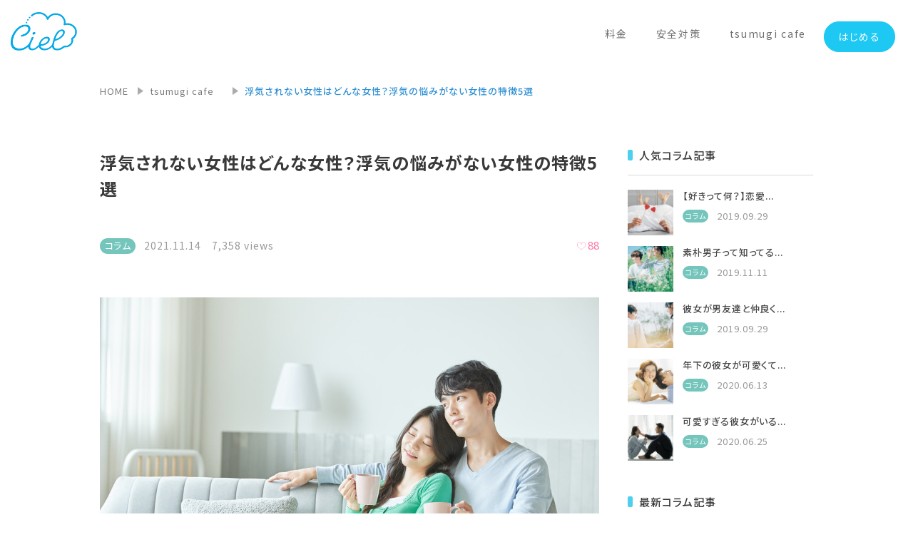

--- FILE ---
content_type: text/html; charset=UTF-8
request_url: https://cielmatch.com/tsumugi_cafe/192
body_size: 7876
content:
<!DOCTYPE html>
<html lang="ja">

<head>
    <meta charset="utf-8">
    <meta name="csrf-token" content="mU4K5epVbgqBrpp60twAc320xi52QjDmo79nCljq">
    <!-- meta-->
    <title>浮気されない女性はどんな女性？浮気の悩みがない女性の特徴5選　|　「Ciel」恋活マッチング</title>
    <meta name="description" content="恋愛中に出来る限り避けたいことと言えば、">
    <meta http-equiv="X-UA-Compatible" content="IE=Edge">
    <meta name="format-detection" content="telephone=no">
    <!-- smartphone meta-->
    <meta name="viewport"
        content="width=device-width, initial-scale=1.0, maximum-scale=1.0, user-scalable=0, shrink-to-fit=no">
    <!-- ogp-->
    <meta property="og:type" content="website">
    <meta property="og:title" content="浮気されない女性はどんな女性？浮気の悩みがない女性の特徴5選　|　「Ciel」恋活マッチング">
    <meta property="og:site_name" content="「Ciel」恋活マッチング">
    <meta property="og:description" content="恋愛中に出来る限り避けたいことと言えば、">
    <meta property="og:locale" content="ja_JP">
    <meta property="og:image" content="https://cielmatch.com/storage/img/column/192/d6cd6d60c083f723df8f579d9c446736d1257219.jpg">
    <!-- twitter card-->
    <meta property="twitter:card" content="summary">
    <meta property="twitter:title" content="浮気されない女性はどんな女性？浮気の悩みがない女性の特徴5選　|　「Ciel」恋活マッチング">
    <meta property="twitter:description" content="恋愛中に出来る限り避けたいことと言えば、">
    <meta name="twitter:image" content="https://cielmatch.com/storage/img/column/192/d6cd6d60c083f723df8f579d9c446736d1257219.jpg">
    <meta name="appleid-signin-client-id" content="com.cielmatch.id">
    <meta name="appleid-signin-scope" content="email">
    <meta name="appleid-signin-redirect-uri" content="https://cielmatch.com/login/apple/callback">
    <meta name="appleid-signin-state" content="mU4K5epVbgqBrpp60twAc320xi52QjDmo79nCljq">
    <!-- favicon -->
    <link rel="icon" href="https://cielmatch.com/img/favicon.ico">
    <!-- stylesheet-->
    <link href="https://fonts.googleapis.com/css?family=Noto+Sans+JP:400,500,700&amp;subset=japanese" rel="stylesheet">
    <link href="https://fonts.googleapis.com/css?family=Open+Sans" rel="stylesheet">
    <link href="https://fonts.googleapis.com/css?family=Bad+Script" rel="stylesheet">
    <link href="https://fonts.googleapis.com/css?family=Poppins:400,500&display=swap" rel="stylesheet">
    <!-- javascript -->
    <script src="https://code.jquery.com/jquery-3.3.1.min.js"
        integrity="sha256-FgpCb/KJQlLNfOu91ta32o/NMZxltwRo8QtmkMRdAu8=" crossorigin="anonymous"></script>
    <script type="text/javascript"
        src="https://appleid.cdn-apple.com/appleauth/static/jsapi/appleid/1/en_US/appleid.auth.js"></script>
    <link rel="stylesheet" type="text/css" href="https://cielmatch.com/slick/slick.css" />
    <link rel="stylesheet" type="text/css" href="https://cielmatch.com/slick/slick-theme.css" />
    <link href="https://cielmatch.com/css/style.css?ver=20210826" rel="stylesheet">
    <link href="https://cielmatch.com/css/custom.css?ver=20210825" rel="stylesheet">
    <link href="https://cielmatch.com/css/style_sp.css?ver=20210427" rel="stylesheet" media="screen and (max-width:834px)">
    <link href="/css/swiper.css" rel="stylesheet">

    
        <!-- Google Tag Manager -->
    <script>
        (function(w, d, s, l, i) {
            w[l] = w[l] || [];
            w[l].push({
                'gtm.start': new Date().getTime(),
                event: 'gtm.js'
            });
            var f = d.getElementsByTagName(s)[0],
                j = d.createElement(s),
                dl = l != 'dataLayer' ? '&l=' + l : '';
            j.async = true;
            j.src =
                'https://www.googletagmanager.com/gtm.js?id=' + i + dl;
            f.parentNode.insertBefore(j, f);
        })(window, document, 'script', 'dataLayer', 'GTM-THHRRQ2');
    </script>
    <!-- End Google Tag Manager -->
                <link rel="stylesheet" href="https://cielmatch.com/css/column.detail.user.css">
    <link rel="stylesheet" href="/css/tsumugi_cafe.css">
</head>

<body>
            <!-- Google Tag Manager (noscript) -->
    <noscript><iframe src="https://www.googletagmanager.com/ns.html?id=GTM-THHRRQ2" height="0" width="0"
            style="display:none;visibility:hidden"></iframe></noscript>
    <!-- End Google Tag Manager (noscript) -->
        <div id="app">
        <header class="l-header">
            <div class="l-header__inner container_big flex">
                <em class="l-header__logo">
                    <a href="https://cielmatch.com"><img src="/img/logo.png"></a>
                </em>
                <nav class="l-header__pcnav">
                    <ul>
                                                <li><a href="https://cielmatch.com/service_plan">料金</a></li>
                        <li><a href="https://cielmatch.com/safety_measure">安全対策</a></li>
                        <li><a href="https://cielmatch.com/tsumugi_cafe">tsumugi cafe</a></li>
                                                <li class="header_btn start_ciel">
                            <a href="https://cielmatch.com/register">はじめる</a>
                        </li>
                                                <li class="header_btn login">
                                                                                </li>
                                            </ul>
                </nav>
                <div class="headermenu_sp sp">
                                        <div class="l-header__spnav">
                        <a class="side_trigger"><img src="/img/icon-nav.png"></a>
                    </div>
                </div>
            </div>
                        <nav class="l-header__dropdown">
                <ul>
                                        <li><a href="https://cielmatch.com/service_plan">料金</a></li>
                    <li><a href="https://cielmatch.com#top_safety">安全対策</a></li>
                    <li><a href="https://cielmatch.com/tsumugi_cafe">tsumugi cafe</a></li>
                </ul>
                <div class="login">
                                        <a class="dropdown_cstart" href="https://cielmatch.com/register">Cielをはじめる</a>
                                    </div>
                <div class="close"><a href="/">× CLOSE</a></div>
            </nav>
                    </header>
        
    <main id="page_tsumugi_detail">

        <div id="tsmg_dtl_header">
            <div class="l-main__inner">
                <ul class="c-breadcrumb small">
                                            <li><a href="https://cielmatch.com">HOME</a></li>
                                        <li><a href="https://cielmatch.com/tsumugi_cafe">tsumugi cafe</a></li>
                    <li>浮気されない女性はどんな女性？浮気の悩みがない女性の特徴5選</li>
                </ul>
                <div class="ttl_spui ttlsp_border ttlsp_w sp">
                    <h1 class="sp_cont cate_column">
                        コラム
                        <!--<a id="title_back" href="#" onclick="window.history.back(); return false;"><img src="/img/arrow_left_gray.png"></a>-->
                    </h1>
                </div>
            </div>
        </div>
        <!-- END tsmg_dtl_header -->

        <div id="tsumugi_detail">
            <div class="l-main__inner sp_cont flex">
                <div id="tsmg_dtl">
                    <h1 id="tsmg_dtl_title">
                                                浮気されない女性はどんな女性？浮気の悩みがない女性の特徴5選
                    </h1>
                    <div id="tsmg_dtl_info" class="flex">
                        <div id="tsmg_dtl_info_l" class="flex">
                            <p class="tsmg_category cate_column">コラム</p>
                            <p class="date">2021.11.14</p>
                            <p class="views">7,358 views</p>
                        </div>
                        <div id="tsmg_dtl_info_r">
                            <button type="button" name="button" class="tsumugi_like"><img src="/img/tsumugi_cafe/tsumugi_heart.png"><span class="like_number">88</span></button>
                        </div>
                    </div>
                    <div id="tsmg_dtl_content">
                        <div id="tsmg_dtl_thumbnail">
                            <img src="https://cielmatch.com/storage/img/column/192/d6cd6d60c083f723df8f579d9c446736d1257219.jpg">
                        </div>
                                                
<p>恋愛中に出来る限り避けたいことと言えば、彼氏の浮気です。</p><p>浮気はお互いの心を深く傷つけますし、浮気をした方も罪悪感が残ってしまったり何かと後味の悪いもの。</p><p>そして男性は何かと浮気をする生き物でもあります。そこでここでは、浮気をされない女性の特徴についてご紹介していきます。</p><h2><br></h2><h2><br><span style="font-weight: normal;">浮気されない女性の特徴1:自分も一途</span></h2><p>まず浮気されない女性の特徴として「自分は彼氏に一途」という姿勢を崩していない点が挙げられます。</p><p>そして「一途であること」をきちんと相手にアピールしているというのも大きなポイントでしょう。</p><p>例えば学生カップルの場合、何かと飲み会やサークル活動などで相手に心配をかけてしまうこともあるでしょう。</p><p>しかし、浮気されない女性はその特徴として飲み会でもきちんとガードを固くして</p><p>男性からの誘いはきっぱりと断ったりと、彼氏が不安にならないような行動を徹底します。</p><br><h2>浮気されない女性の特徴2:怒ると怖そう</h2><p>既婚者の男性に浮気をしない理由を聞いてみると、奥さんを愛しているからといった回答が多いのですが、</p><p>それと同じくらい多い回答で「怒ると怖いから」というものがあります。普段はにこやかにしているのにいざ怒るととんでもなく怖い、</p><blockquote>そんな女性は男性に対して抑止力を持っているようなイメージです。<br><span style="font-weight: normal;">これにより男性もきちんと頭の中でブレーキが働いて浮気をしない傾向にあります。</span></blockquote><h2><strong>浮気されない女性の特徴3:「裏切れない」と思わせる</strong></h2><p>単純な恋人関係というわけではなく、例えば今までに大きな困難を二人で乗り越えてきた経験があったり、</p><p>お互いに強い絆で結ばれているなど特殊な関係性の場合には浮気されない・浮気しづらいという傾向にあります。</p><p>要するに、男性としては女性を裏切れないというわけです。浮気は相手を裏切ることに他なりません。</p><p>男性が女性のことを「裏切れないな」と思った時には、生理的な欲求の前にきちんとブレーキがかかりますので、浮気をしないというわけです。</p><br><h2>浮気されない女性の特徴4:ハッキリと「浮気をしたら別れる」と伝えている</h2><p>意外にもこれが一番浮気されない女性の特徴の中で多い理由ではないでしょうか。</p><p>ハッキリと事前に「浮気をしたら別れる」「どんな事情があっても、浮気したということがわかった時点で別れるから、そのつもりで」と、</p><p>相手に伝えていると男性も「一回くらいの浮気なら許してもらえるのではないか？」という甘えた気持ちが一切なくなりますので浮気をしないというわけです。</p><br><p>浮気されない女性の特徴5:魅力がある</p><p>浮気をされない女性の究極系はここにあるといってよいでしょう。</p><p>とにかく浮気をする暇がないほど女性が魅力的であれば男性は浮気をしません。つまりお互いを高めることで、より浮気しづらくなるのです。</p><br><p>言い訳がきかない女性は浮気されづらい</p><p>総合的に浮気をされづらい女性の特徴としては、やはり男性が浮気を万が一してしまった際の言い訳が一切きかない女性と言ってよいでしょう。</p><p>どうしても一定数は「浮気をしても許してもらえるのではないか」という思考回路を持っている男性もいるので、</p><p>こういった言い訳が一切きかないということを普段の生活の中ではっきりと伝えておくことが重要です。</p>

                        <div class="p_article__ads" style="text-align: center;margin: 10px">
                            
                        </div>
                                            </div>
                    <div id="tsmg_dtl_btns" class="flex sp_cont">
                        <div id="tsmg_dtl_sns" class="flex">
                            <a href="http://twitter.com/share?url=https://cielmatch.com/column/192&text=浮気されない女性はどんな女性？浮気の悩みがない女性の特徴5選" target="_blank" rel="nofollow"><img src="/img/tsumugi_cafe/btn_tw.png"></a>
                            <a href="http://www.facebook.com/share.php?u=https://cielmatch.com/column/192" target="_blank" rel="nofollow"><img src="/img/tsumugi_cafe/btn_fb.png"></a>
                            <a href="http://b.hatena.ne.jp/add?mode=confirm&url=https://cielmatch.com/column/192&title=浮気されない女性はどんな女性？浮気の悩みがない女性の特徴5選" target="_blank" rel="nofollow"><img src="/img/tsumugi_cafe/btn_b.png"></a>
                        </div>
                        <a href="#" class="tsumugi_like"><img src="/img/tsumugi_cafe/btn_nice.png"></a>
                    </div>
                    <div id="tsmg_related">
                        <h2 class="tsmg_common_ttl">こんな記事も読まれています</h2>
                        <ul id="tsmg_rltd_list" class="common_tsmg_list flex">
                                                            <li>
                                    <a class="tsmg_post_link" href="https://cielmatch.com/tsumugi_cafe/241">
                                        <div class="tsmg_pst_innr flex">
                                            <div class="thumbnail">
                                                <img class="cover_img" src="https://cielmatch.com/storage/img/column/241/54779bc2d9b78324963c7aa1182adb9a045e055f.jpg">
                                            </div>
                                            <div class="info_cont">
                                                <h3 class="title">返信が全然返ってこない！あの人の頭の中</h3>
                                                <p class="excerpt">
                                                    LINEやメールを送っても、相手から全く返信が来ない時がありますよね。近年は自分が送った文章を相手が読んだのか、読んでいないのかまでわかって...
                                                </p>
                                                <div class="info flex">
                                                    <div class="info_left flex">
                                                        <p class="tsmg_category cate_column">コラム</p>
                                                        <p class="date">2022.12.02</p>
                                                    </div>
                                                    <div class="info_right">
                                                        <p class="views">3,490 views</p>
                                                    </div>
                                                </div>
                                            </div>
                                        </div>
                                    </a>
                                </li>
                                                            <li>
                                    <a class="tsmg_post_link" href="https://cielmatch.com/tsumugi_cafe/81">
                                        <div class="tsmg_pst_innr flex">
                                            <div class="thumbnail">
                                                <img class="cover_img" src="https://cielmatch.com/storage/img/column/81/6506bdd6b1995d25467ad5176773a78bf96350c1.jpg">
                                            </div>
                                            <div class="info_cont">
                                                <h3 class="title">いつまでも愛し合っている、長続きするカップルの特徴5つ</h3>
                                                <p class="excerpt">
                                                    「付き合えてもすぐに別れてしまう...」そんな悩みを抱えている方は、多いのではないでしょうか？せっかく好きな人と付き合ったのに、お別れするの...
                                                </p>
                                                <div class="info flex">
                                                    <div class="info_left flex">
                                                        <p class="tsmg_category cate_column">コラム</p>
                                                        <p class="date">2020.01.12</p>
                                                    </div>
                                                    <div class="info_right">
                                                        <p class="views">8,128 views</p>
                                                    </div>
                                                </div>
                                            </div>
                                        </div>
                                    </a>
                                </li>
                                                            <li>
                                    <a class="tsmg_post_link" href="https://cielmatch.com/tsumugi_cafe/235">
                                        <div class="tsmg_pst_innr flex">
                                            <div class="thumbnail">
                                                <img class="cover_img" src="https://cielmatch.com/storage/img/column/235/2ea80e2f906ac2518f05d0e9797ba5a633c5ec20.jpg">
                                            </div>
                                            <div class="info_cont">
                                                <h3 class="title">恋愛モードをONにしたい！不器用さんへの恋の手順</h3>
                                                <p class="excerpt">
                                                    「恋愛するのが苦手」「時間の無駄」「付き合ったけれどいまいち相手のことが好きになれない…」恋愛を億劫に感じてしまったり、恋愛に対して前向き...
                                                </p>
                                                <div class="info flex">
                                                    <div class="info_left flex">
                                                        <p class="tsmg_category cate_column">コラム</p>
                                                        <p class="date">2022.10.30</p>
                                                    </div>
                                                    <div class="info_right">
                                                        <p class="views">3,834 views</p>
                                                    </div>
                                                </div>
                                            </div>
                                        </div>
                                    </a>
                                </li>
                                                            <li>
                                    <a class="tsmg_post_link" href="https://cielmatch.com/tsumugi_cafe/167">
                                        <div class="tsmg_pst_innr flex">
                                            <div class="thumbnail">
                                                <img class="cover_img" src="https://cielmatch.com/storage/img/column/167/695641b94bdaae68e396ac0066a5f2d32132e88a.jpg">
                                            </div>
                                            <div class="info_cont">
                                                <h3 class="title">元カレが忘れられない！まだ好きな元彼を忘れる5つの対処法</h3>
                                                <p class="excerpt">
                                                    「別れたのに彼のことが忘れられない...どうすれば忘れることができるの？」忘れられない元彼がいるという女性、そして元彼のことを忘れないと次の...
                                                </p>
                                                <div class="info flex">
                                                    <div class="info_left flex">
                                                        <p class="tsmg_category cate_column">コラム</p>
                                                        <p class="date">2021.02.15</p>
                                                    </div>
                                                    <div class="info_right">
                                                        <p class="views">5,377 views</p>
                                                    </div>
                                                </div>
                                            </div>
                                        </div>
                                    </a>
                                </li>
                                                            <li>
                                    <a class="tsmg_post_link" href="https://cielmatch.com/tsumugi_cafe/262">
                                        <div class="tsmg_pst_innr flex">
                                            <div class="thumbnail">
                                                <img class="cover_img" src="https://cielmatch.com/storage/img/column/262/b0b47ed3cff323f3e99c11c7e79fb4928a3fd940.jpg">
                                            </div>
                                            <div class="info_cont">
                                                <h3 class="title">【理想】男性が思う、彼女にできてほしい家事３選</h3>
                                                <p class="excerpt">
                                                    今の時代、女性がすべて家事をするのではなく、男性にも家事を手伝ってほしい。「家事分担」を分けている家庭が増えています。女性が家事をするの...
                                                </p>
                                                <div class="info flex">
                                                    <div class="info_left flex">
                                                        <p class="tsmg_category cate_column">コラム</p>
                                                        <p class="date">2023.03.23</p>
                                                    </div>
                                                    <div class="info_right">
                                                        <p class="views">3,676 views</p>
                                                    </div>
                                                </div>
                                            </div>
                                        </div>
                                    </a>
                                </li>
                                                            <li>
                                    <a class="tsmg_post_link" href="https://cielmatch.com/tsumugi_cafe/266">
                                        <div class="tsmg_pst_innr flex">
                                            <div class="thumbnail">
                                                <img class="cover_img" src="https://cielmatch.com/storage/img/column/266/c97198ca2cc083e71891f8e8384d140781168cba.jpg">
                                            </div>
                                            <div class="info_cont">
                                                <h3 class="title">仕事が忙しい異性と上手に恋愛をするポイント</h3>
                                                <p class="excerpt">
                                                    交際している相手が急に「仕事が忙しいから」という理由で連絡の頻度やデートの回数などが減ると
「本当に仕事が忙しいだけ？」「浮気しているん...
                                                </p>
                                                <div class="info flex">
                                                    <div class="info_left flex">
                                                        <p class="tsmg_category cate_column">コラム</p>
                                                        <p class="date">2023.04.27</p>
                                                    </div>
                                                    <div class="info_right">
                                                        <p class="views">3,527 views</p>
                                                    </div>
                                                </div>
                                            </div>
                                        </div>
                                    </a>
                                </li>
                                                    </ul>
                    </div>
                </div>
                <!-- END tsmg_dtl -->
                <div id="tsumugi_side">
                    <div id="popular_posts">
                        <h2 class="tsmg_common_ttl">人気コラム記事</h2>
                        <ul>
                                                            <li>
                                    <a class="tsmg_post_link" href="https://cielmatch.com/tsumugi_cafe/4">
                                        <div class="tsmg_pst_innr flex">
                                            <div class="thumbnail">
                                                <img class="cover_img" src="https://cielmatch.com/storage/img/column/4/cde9e4f35a4483966c32ad884473a720147c30f2.jpg">
                                            </div>
                                            <div class="info_cont">
                                                <h3 class="title">【好きって何？】恋愛...</h3>
                                                <div class="info flex">
                                                    <div class="info_left flex">
                                                        <p class="tsmg_category cate_column">コラム</p>
                                                        <p class="date">2019.09.29</p>
                                                    </div>
                                                </div>
                                            </div>
                                        </div>
                                    </a>
                                </li>
                                                            <li>
                                    <a class="tsmg_post_link" href="https://cielmatch.com/tsumugi_cafe/63">
                                        <div class="tsmg_pst_innr flex">
                                            <div class="thumbnail">
                                                <img class="cover_img" src="https://cielmatch.com/storage/img/column/63/4bcebb08ff045d6acb3616ada1faae4623cf0583.jpeg">
                                            </div>
                                            <div class="info_cont">
                                                <h3 class="title">素朴男子って知ってる...</h3>
                                                <div class="info flex">
                                                    <div class="info_left flex">
                                                        <p class="tsmg_category cate_column">コラム</p>
                                                        <p class="date">2019.11.11</p>
                                                    </div>
                                                </div>
                                            </div>
                                        </div>
                                    </a>
                                </li>
                                                            <li>
                                    <a class="tsmg_post_link" href="https://cielmatch.com/tsumugi_cafe/9">
                                        <div class="tsmg_pst_innr flex">
                                            <div class="thumbnail">
                                                <img class="cover_img" src="https://cielmatch.com/storage/img/column/9/93dadf84d6f8d7df3b770b5e2d7aacf194177313.jpg">
                                            </div>
                                            <div class="info_cont">
                                                <h3 class="title">彼女が男友達と仲良く...</h3>
                                                <div class="info flex">
                                                    <div class="info_left flex">
                                                        <p class="tsmg_category cate_column">コラム</p>
                                                        <p class="date">2019.09.29</p>
                                                    </div>
                                                </div>
                                            </div>
                                        </div>
                                    </a>
                                </li>
                                                            <li>
                                    <a class="tsmg_post_link" href="https://cielmatch.com/tsumugi_cafe/121">
                                        <div class="tsmg_pst_innr flex">
                                            <div class="thumbnail">
                                                <img class="cover_img" src="https://cielmatch.com/storage/img/column/121/c2e23eab457b5a6e68f624c85443f09990f7cd8b.jpg">
                                            </div>
                                            <div class="info_cont">
                                                <h3 class="title">年下の彼女が可愛くて...</h3>
                                                <div class="info flex">
                                                    <div class="info_left flex">
                                                        <p class="tsmg_category cate_column">コラム</p>
                                                        <p class="date">2020.06.13</p>
                                                    </div>
                                                </div>
                                            </div>
                                        </div>
                                    </a>
                                </li>
                                                            <li>
                                    <a class="tsmg_post_link" href="https://cielmatch.com/tsumugi_cafe/125">
                                        <div class="tsmg_pst_innr flex">
                                            <div class="thumbnail">
                                                <img class="cover_img" src="https://cielmatch.com/storage/img/column/125/38bbca95cff1cb20eea7537725375c3dc7972abe.jpg">
                                            </div>
                                            <div class="info_cont">
                                                <h3 class="title">可愛すぎる彼女がいる...</h3>
                                                <div class="info flex">
                                                    <div class="info_left flex">
                                                        <p class="tsmg_category cate_column">コラム</p>
                                                        <p class="date">2020.06.25</p>
                                                    </div>
                                                </div>
                                            </div>
                                        </div>
                                    </a>
                                </li>
                            
                        </ul>
                    </div>
                    <div id="new_posts">
                        <h2 class="tsmg_common_ttl">最新コラム記事</h2>
                        <ul>
                                                            <li>
                                    <a class="tsmg_post_link" href="https://cielmatch.com/tsumugi_cafe/312">
                                        <div class="tsmg_pst_innr flex">
                                            <div class="thumbnail">
                                                <img class="cover_img" src="https://cielmatch.com/storage/img/column/312/b2d0735ded616deae2f6b5fb64413b141c8df58c.png">
                                            </div>
                                            <div class="info_cont">
                                                <h3 class="title">彼女が欲しければトラ...</h3>
                                                <div class="info flex">
                                                    <div class="info_left flex">
                                                        <p class="tsmg_category cate_column">コラム</p>
                                                        <p class="date">2024.04.19</p>
                                                    </div>
                                                </div>
                                            </div>
                                        </div>
                                    </a>
                                </li>
                                                            <li>
                                    <a class="tsmg_post_link" href="https://cielmatch.com/tsumugi_cafe/311">
                                        <div class="tsmg_pst_innr flex">
                                            <div class="thumbnail">
                                                <img class="cover_img" src="https://cielmatch.com/storage/img/column/311/0275c4305aec20c289595c8752cca2d2ea1aa725.png">
                                            </div>
                                            <div class="info_cont">
                                                <h3 class="title">割り勘？おごり？初デ...</h3>
                                                <div class="info flex">
                                                    <div class="info_left flex">
                                                        <p class="tsmg_category cate_column">コラム</p>
                                                        <p class="date">2024.04.12</p>
                                                    </div>
                                                </div>
                                            </div>
                                        </div>
                                    </a>
                                </li>
                                                            <li>
                                    <a class="tsmg_post_link" href="https://cielmatch.com/tsumugi_cafe/310">
                                        <div class="tsmg_pst_innr flex">
                                            <div class="thumbnail">
                                                <img class="cover_img" src="https://cielmatch.com/storage/img/column/310/96fdec9c53373f9ae84657c46b831f6cd1727a7f.png">
                                            </div>
                                            <div class="info_cont">
                                                <h3 class="title">片思いのサインとは？...</h3>
                                                <div class="info flex">
                                                    <div class="info_left flex">
                                                        <p class="tsmg_category cate_column">コラム</p>
                                                        <p class="date">2024.04.05</p>
                                                    </div>
                                                </div>
                                            </div>
                                        </div>
                                    </a>
                                </li>
                                                            <li>
                                    <a class="tsmg_post_link" href="https://cielmatch.com/tsumugi_cafe/309">
                                        <div class="tsmg_pst_innr flex">
                                            <div class="thumbnail">
                                                <img class="cover_img" src="https://cielmatch.com/storage/img/column/309/c23d5c188cc13eced8fb4b4ba3dd2429e7f57985.png">
                                            </div>
                                            <div class="info_cont">
                                                <h3 class="title">束縛してくる恋人の特...</h3>
                                                <div class="info flex">
                                                    <div class="info_left flex">
                                                        <p class="tsmg_category cate_column">コラム</p>
                                                        <p class="date">2024.03.22</p>
                                                    </div>
                                                </div>
                                            </div>
                                        </div>
                                    </a>
                                </li>
                                                            <li>
                                    <a class="tsmg_post_link" href="https://cielmatch.com/tsumugi_cafe/308">
                                        <div class="tsmg_pst_innr flex">
                                            <div class="thumbnail">
                                                <img class="cover_img" src="https://cielmatch.com/storage/img/column/308/d3918339ac3c4ea4709509d3a74e2d374df40553.png">
                                            </div>
                                            <div class="info_cont">
                                                <h3 class="title">結婚が決まるのはこ...</h3>
                                                <div class="info flex">
                                                    <div class="info_left flex">
                                                        <p class="tsmg_category cate_column">コラム</p>
                                                        <p class="date">2024.03.08</p>
                                                    </div>
                                                </div>
                                            </div>
                                        </div>
                                    </a>
                                </li>
                            
                        </ul>
                    </div>
                </div>
                <!-- END tsumugi_side -->
            </div>
        </div>
        <!-- END tsumugi_detail -->

        
    </main>
    <section id="top_conversion">
    <div class="container_mid flex">
        <div class="tp_cnvr_img show_up">
            <img src="/img/top/new/conversion_left_pic.png">
        </div>
        <div class="tpmn_register show_up">
            <p class="tpmnregi_p1">今すぐCielをはじめよう！</p>
            <p class="tpmnregi_p2">
                <a href="https://cielmatch.com/terms-conditions">利用規約</a>および<br class="se"><a href="https://cielmatch.com/privacy-policy">プライバシーポリシー</a>を<br class="sp">ご一読いただき、<br class="pc"><br class="se">
                会員登録をお願いします。<br class="pc"><br class="sp">
            </p>
            <wait-sec-link tag-class="c-button-fb" href="https://cielmatch.com/login/facebook">
                <span>Facebookではじめる</span></wait-sec-link>
            <p class="tpmnregi_p3">※Facebookには一切投稿されません。</p>
            <!--<p class="tpmnregi_p4">or</p> -->
            <!--<div id="appleid-signin" class="signin-button" data-color="black" data-border="false" data-type="sign in"></div>-->
            <a class="c-button-mail" href="https://cielmatch.com/register"><span>メールアドレスではじめる</span></a>
            <a class="sp tp_start_btn" href="https://cielmatch.com/login">すでに登録されている方はこちら</a>
            <p class="tpmnregi_p4">or</p>
            <div id="appleid-signin2" class="signin-button" data-color="black" data-border="false" data-type="sign in" style="width: 250px; height: 40px;display: inline-block;"></div>
            <script>
                $(function() {
                    $('#appleid-signin2').html($('#appleid-signin').html());
                    $('#appleid-signin2').on('click', function() {
                        $('#appleid-signin').click();
                    });
                });
            </script>
            <div class="app_btns flex">
                <a class="apple" href="https://apps.apple.com/jp/app/ciel-%E3%82%B7%E3%82%A8%E3%83%AB-%E7%9B%AE%E7%9A%84%E5%88%A5%E3%81%AE%E7%94%B7%E5%A5%B3%E3%83%9E%E3%83%83%E3%83%81%E3%83%B3%E3%82%B0/id1483187724?mt=8">
                    <img src="/img/top/new/appstore.png">
                </a>
                <a class="google" href="https://play.google.com/store/apps/details?id=com.cielmatch&hl=ja">
                    <img src="/img/top/new/googleplay.png">
                </a>
            </div>
        </div><!-- END tpmn_register -->
    </div><!-- END container_mid -->
</section>        <footer class="l-footer">

            <button class="l-footer__pagetop"><img src="/img/icon-pagetop.png"></button>

            <!-- <div class="l-footer__logo">
                <img src="/img/f-logo.png">
            </div> -->
            <ul>
                <li><a href="https://cielmatch.com/terms-conditions">利用規約</a></li>
                <li><a href="https://cielmatch.com/privacy-policy">プライバシーポリシー</a></li>
                <li><a href="https://cielmatch.com/company">運営会社</a></li>
                <li><a href="https://cielmatch.com/guide-transaction-law">特定商取引法に基づく表示</a></li>
                <li><a href="https://cielmatch.com/help">ヘルプ</a></li>
                <!-- <li><a href="https://cielmatch.com/contact">お問い合わせ</a></li> -->
            </ul>
            <p class="footer_p1">インターネット異性紹介事業届出済み<br class="sp">( 受理番号　62190002001)</p>
            <p class="footer_p2">Copyright @H&T Inc. All Rights Reserved.</p>
        </footer>
    </div>

    
    
    <!-- javascript-->
    <script type="text/javascript" src="https://cielmatch.com/js/mypage.js?ver=20200525"></script>
    <script type="text/javascript" src="https://cielmatch.com/js/modal.js?ver=20210624"></script>
    <script type="text/javascript" src="https://cielmatch.com/js/minheight.js?ver=20200122"></script>
    <script type="text/javascript" src="https://cielmatch.com/js/script.js?ver=20200113"></script>
    <script type="text/javascript" src="https://cielmatch.com/js/ofi.min.js"></script>
    <script type="text/javascript" src="https://cielmatch.com/js/img-cover.js"></script>
    <script type="text/javascript" src="https://cielmatch.com/js/show-up.js"></script>

    
    <script type="text/javascript" src="/js/app.js?id=639af63ce6423681e50a"></script>
    <script type="text/javascript" src="https://cielmatch.com/js/swiper.js"></script>
    <script type="text/javascript" src="https://cielmatch.com/js/slideSetting.js?ver=20200615"></script>

        
    <script async src="https://www.googletagmanager.com/gtag/js?id=G-Z0G8093JZC"></script>
    <script>
        window.dataLayer = window.dataLayer || [];

        function gtag() {
            dataLayer.push(arguments);
        }
        gtag('js', new Date());
        gtag('config', 'G-Z0G8093JZC');
    </script>
    
    
        <script type="text/javascript" src="/js/article.js"></script>
    <script>
        $(function(){
            $('.tsumugi_like').on('click', function(){
                $.ajax({
                    type: 'GET',
                    url: "/tsumugi_cafe/like/192",
                    processData: false,
                    contentType: false,
                    timeout: 15000,
                    async: true,
                }).done(function(data) {
                    if( data.status == 200 ){
                        $('.like_number').text(data.number);
                    }
                });
                return false;
            });
        });
    </script>
</body>

</html>


--- FILE ---
content_type: text/css
request_url: https://cielmatch.com/css/style.css?ver=20210826
body_size: 28169
content:
@charset "UTF-8";
/* CSS Document */

/* http://meyerweb.com/eric/tools/css/reset/
   v2.0 | 20110126
   License: none (public domain)
*/
*,
*::before,
*::after {
    box-sizing: border-box;
}
html,
body,
div,
span,
applet,
object,
iframe,
h1,
h2,
h3,
h4,
h5,
h6,
p,
blockquote,
pre,
a,
abbr,
acronym,
address,
big,
cite,
code,
del,
dfn,
em,
img,
ins,
kbd,
q,
s,
samp,
small,
strike,
strong,
sub,
sup,
tt,
var,
b,
u,
i,
center,
dl,
dt,
dd,
ol,
ul,
li,
fieldset,
form,
label,
legend,
table,
caption,
tbody,
tfoot,
thead,
tr,
th,
td,
article,
aside,
canvas,
details,
embed,
figure,
figcaption,
footer,
header,
hgroup,
menu,
nav,
output,
ruby,
section,
summary,
time,
mark,
audio,
video,
input,
textarea,
select {
    margin: 0;
    padding: 0;
    border: 0;
    font-size: 100%;
    font: inherit;
    vertical-align: baseline;
}

/* added manual */
strong {
    font-weight: bold;
}
/* HTML5 display-role reset for older browsers */
article,
aside,
details,
figcaption,
figure,
footer,
header,
hgroup,
menu,
nav,
section {
    display: block;
}
a {
    text-decoration: none;
    color: #5a5a5a;
}
a,
button,
input,
textarea {
    outline: none;
}
a,
button,
input[type="submit"],
input[type="button"] {
    -webkit-tap-highlight-color: rgba(0, 0, 0, 0);
}
a:hover,
button:hover,
input[type="submit"]:hover {
    opacity: 0.7;
    transition: opacity 0.2s ease-in-out;
}
input[type="submit"],
input[type="button"] {
    outline: none;
    -webkit-appearance: none;
}
.content_box {
    padding: 2rem 3rem;
    margin: 2rem 0;
    border-radius: 10px;
    text-align: center;
}
.content_box.alert {
    color: white;
    background-color: #e9052548;
    padding: 2rem 3rem;
    margin: 2rem 0;
}
.content_box.success {
    background-color: #00abe848;
    padding: 2rem 3rem;
    margin: 2rem 0;
    line-height: 1.6;
}
ol,
ul {
    list-style: none;
}
blockquote,
q {
    quotes: none;
}
blockquote:before,
blockquote:after,
q:before,
q:after {
    content: "";
    content: none;
}
table {
    border-collapse: collapse;
    border-spacing: 0;
}
body {
    -webkit-text-size-adjust: 100%;
    text-size-adjust: 100%;
    font-family: "Noto Sans JP", sans-serif;
    color: #39393a;
    line-height: 1.8;
    font-size: 14px;
    letter-spacing: 1px;
    font-weight: 400;
    -webkit-font-feature-settings: "palt";
    font-feature-settings: "palt";
}
body.open {
    overflow: hidden;
}
button {
    border: none;
    font-family: "Noto Sans JP", sans-serif;
    cursor: pointer;
    padding: 0;
    background-color: transparent;
}
button:focus {
    outline: none;
}
input {
    font: inherit;
}
select {
    -webkit-appearance: none;
    appearance: none;
    outline: none;
}

/*-----------------------------
  PC用css
-------------------------------*/
.pc {
    display: block;
}
.sp {
    display: none;
}
.se {
    display: none;
}
.clear {
    clear: both;
}

/* ===== コンテナ ===== */
main.page_gray {
    background-color: #f8f8f8;
}
.container {
    width: 1000px;
    margin: 0 auto;
}
.container_big {
    width: 100%;
    max-width: 1300px;
    min-width: 1000px;
    height: 100%;
    margin: 0 auto;
}
.container_mid {
    width: 100%;
    max-width: 1160px;
    min-width: 1000px;
    height: 100%;
    margin: 0 auto;
}
.flex {
    display: flex;
    flex-wrap: wrap;
}

/* ===== object-fit ===== */
.cover_img {
    width: 100%;
    height: 100%;
    object-fit: cover;
    font-family: "object-fit: cover;";
}

/* ===== ボタン ===== */
.button {
    display: block;
    cursor: pointer;
    margin: auto;
    border: none;
    text-align: center;
    letter-spacing: inherit;
    color: #fff;
}
.b_normal {
    width: 330px;
    height: 50px;
    border-radius: 25px;
    line-height: 50px;
    font-size: 15px;
}
.b_small {
    width: 240px;
    height: 40px;
    line-height: 40px;
    border-radius: 22.5px;
    font-size: 14px;
}
.b_medium {
    width: 240px;
    height: 40px;
    line-height: 40px;
    border-radius: 22.5px;
    font-size: 14px;
}
.b_shadow {
    transition: 0.2s !important;
}
.b_shadow:hover {
    opacity: 1 !important;
    box-shadow: 0 0 !important;
    transform: translateY(3px);
    transition: 0.2s !important;
}
.b_shadow_l {
    transition: 0.2s !important;
}
.b_shadow_l:hover {
    opacity: 1 !important;
    box-shadow: 0 0 !important;
    transform: translateY(4px);
    transition: 0.2s !important;
}
.b_blue {
    background-color: #00ade8;
}
.b_blue2 {
    background-color: #00a3e5;
}
.b_shadow.b_blue2 {
    box-shadow: 0 3px #1887b4;
}
.b_blue3 {
    background-color: #00c2e5;
}
.b_shadow.b_blue3 {
    box-shadow: 0 3px #0ea1bb;
}
.b_blue4 {
    background-color: #1dc8f3;
}

.b_blue5 {
    background-color: #1dc8f3;
}
.b_shadow.b_blue5 {
    box-shadow: 0 3px #0183b9;
}
.b_shadow_l.b_blue5 {
    box-shadow: 0 4px #0183b9;
}
.b_blue6 {
    background-color: #00a0e9;
}
.b_shadow.b_blue6 {
    box-shadow: 0 3px #1885b7;
}
.b_blue7 {
    background-color: #00D3F3;
}
.b_green {
    background-color: #23a5ab;
}
.b_shadow.b_green {
    box-shadow: 0 3px #24989d;
}
.b_gray {
    background-color: #909090;
}
.b_gray2 {
    background-color: #959595;
}
.b_shadow.b_gray2 {
    box-shadow: 0 3px #7e7979;
}
.b_gray3 {
    background-color: #626262;
}
.b_shadow.b_gray3 {
    box-shadow: 0 3px #767474;
}
.b_gray4 {
    background-color: #8d8d8d;
}
.b_shadow_l.b_gray4 {
    box-shadow: 0 4px #656565;
}
.b_pink {
    background-color: #e99898;
}
.b_shadow_l.b_pink {
    box-shadow: 0 4px #d98484;
}
.b_orange {
    background-color: #eba76e;
}
.b_shadow_l.b_orange {
    box-shadow: 0 4px #d6925a;
}

/* 年齢確認バナー・ボタン */
#proof_banner {
    margin-bottom: 50px;
}
.prf_bnnr_btn {
    width: 100%;
    border-radius: 5px;
    box-shadow: 0 3px #d97273;
    transition: 0.2s;
}
.prf_bnnr_btn:hover {
    opacity: 1;
    box-shadow: 0 0;
    transform: translateY(3px);
    transition: 0.2s;
}
.prf_bnnr_btn img {
    width: 100%;
    height: auto;
    border-radius: 7px;
}

/* ===== フォント ===== */
.avenirnext {
    font-family: "Avenir Next", sans-serif;
    font-weight: 700;
}
.arial {
    font-family: "Arial", "Avenir Next", sans-serif;
}
.badScript {
    font-family: "Bad Script", cursive;
}
.poppins {
    font-family: "Poppins", sans-serif;
}

/* ===== テキスト ===== */
.text_left {
    text-align: left;
}
.text_right {
    text-align: right;
}
.text_center {
    text-align: center;
}

/* ===== タイトル ===== */

/* ===== ヘッダー ===== */
.l-header {
    width: 100%;
    padding: 0 15px;
    height: 95px;
}
.l-header.shadow {
    border-bottom: rgba(221, 221, 221, 0.45) 2px solid;
}
.l-header__inner {
    justify-content: space-between;
    align-items: center;
}
.l-header__logo a img {
    width: 93px;
    height: auto;
}
.l-header__pcnav ul {
    display: flex;
    align-items: center;
}
.l-header__pcnav ul li {
    margin: 0 5px;
    padding: 0 15px;
    height: 35px;
    font-size: 14px;
    line-height: 35px;
}
.l-header__pcnav ul li:last-of-type {
    margin-right: 0;
    padding-right: 0;
}
.l-header__pcnav ul li a {
    text-decoration: none;
    font-size: 14px;
    color: #6e6e6e;
    letter-spacing: 1.7px;
}
.l-main__hr {
    margin: 30px 15px;
}
.l-header__pcnav ul .header_btn {
    padding: 0;
}
.l-header__pcnav ul .header_btn a {
    display: block;
    height: 100%;
    border-radius: 50px;
    text-align: center;
    color: #fff;
}
.l-header__pcnav ul .login a {
    margin-left: 5px;
    background: transparent;
    border-color: #b7b7b7;
    color: #b7b7b7;
    border: 1px solid #b7b7b7;
    width: 100px;
    height: 43px;
    line-height: 2.8em;
}
.l-header__pcnav ul .start_ciel a {
    display: flex;
    align-items: center;
    justify-content: center;
    width: 100px;
    height: 43px;
    background: #1dc8f3;
    border: 1px solid #1dc8f3;
    border-radius: 37px;
    font-size: 14px;
    color: #fff;
}
.l-header__pcnav .login.user_img {
    width: 54px;
    height: 54px;
    border: 1px solid #ddd;
    background: #fff;
}
.l-header__pcnav ul .logined {
    display: flex;
    width: 160px;
    height: 60px;
    justify-content: space-between;
    padding: 0 0 0 2em;
}
.l-header__pcnav ul .logined a {
    height: 100%;
    display: flex;
    align-items: center;
    margin-right: 13px;
}
.l-header__pcnav ul .logined a img {
    display: block;
}
.l-header__pcnav ul .logined em {
    position: relative;
    top: -10px;
    right: 11px;
    padding: 0 4px;
    text-align: center;
    min-width: 16px;
    height: 16px;
    display: inline-block;
    line-height: 1.5;
    box-sizing: border-box;
}
.l-header__spnav {
    display: none;
}
.l-header__dropdown {
    display: none;
}
.l-header__dropdown ul li {
    width: auto;
    position: relative;
    border-bottom: 1px #eee solid;
    padding: 15px;
}
.l-header__dropdown ul li a {
    color: inherit;
    text-decoration: none;
    display: block;
    width: 100%;
    height: 100%;
}
.l-header__dropdown ul li:after {
    content: "";
    display: inline-block;
    position: absolute;
    background: url(../img/icon-arrow.png);
    background-size: 5px;
    width: 5px;
    height: 10px;
    right: 15px;
    top: 22px;
}
.l-header__dropdown .login {
    display: block;
    margin: 30px 0 22px;
    text-align: center;
}
.l-header__dropdown .login a {
    color: #fff;
    text-decoration: none;
    display: block;
    width: 180px;
    margin: 18px auto 0;
    padding: 11px;
    border-radius: 40px;
    font-size: 13px;
}
.l-header__dropdown .login .dropdown_login {
    background: #e99898;
}
.l-header__dropdown .login .dropdown_cstart {
    background: #80c8b9;
}
.l-header__dropdown .close {
    display: block;
    text-align: center;
    padding-bottom: 25px;
}
.l-header__dropdown .close a {
    font-family: "Open Sans", sans-serif;
    color: #949494;
    text-decoration: none;
}

/* ===== フッター ===== */
.l-footer {
    position: relative;
    background: #515151;
    text-align: center;
    padding: 35px 0 0;
    width: 100%;
    box-sizing: border-box;
    z-index: 200;
}
.l-footer.wide {
    min-width: 1920px;
}
.l-footer__logo {
    margin-bottom: 30px;
}
.l-footer__logo img {
    width: 93px;
    height: auto;
}
.l-footer__pagetop {
    position: fixed;
    right: 20px;
    bottom: 30px;
    z-index: 100;
    display: none;
    transition: 0.5s;
    width: 45px;
    height: 45px;
    background: #4d5253;
    padding: 10px;
}
.l-footer__pagetop.active {
    display: block;
}
.l-footer__pagetop img {
    width: 22.5px;
    height: auto;
}
.l-footer ul {
    display: flex;
    flex-wrap: wrap;
    justify-content: center;
    margin-bottom: 30px;
}
.l-footer ul li a {
    color: white;
    font-size: 14px;
    padding: 0 15px;
    border-left: 1px solid #8b8b8b;
}
.l-footer ul li:last-of-type a {
    border-right: 1px solid #8b8b8b;
}
.footer_p1 {
    margin-bottom: 25px;
    font-size: 12px;
    color: #b3b3b3;
}
.footer_p2 {
    padding: 17px 0;
    border-top: 1px solid #626262;
    font-size: 13px;
    color: #989898;
}
/* 共通　いいね数ボックス */
.likenum_box {
    box-sizing: border-box;
    display: inline-block;
    background-color: white;
}
.likenum_inn {
    display: flex;
    flex-wrap: wrap;
    align-items: flex-end;
}
.likenum_inn p {
    word-break: break-all;
    font-weight: bold;
    line-height: 1.5;
}
.likenum_num {
    font-size: 22px;
}
.likenum_text {
    position: relative;
    bottom: 2px;
    margin-left: 2px;
    font-size: 14px;
}

/* ------ 共通　アニメーション ------*/

/* コンテンツを下からフロート */
.show_up {
    transform: translate(0, 200px);
    opacity: 0;
}
.show_up.show {
    animation-duration: 1.5s;
    animation-name: show_up;
    animation-fill-mode: forwards;
}
@keyframes show_up {
    from {
        transform: translate(0, 200px);
        opacity: 0;
    }
    to {
        transform: translate(0, 0);
        opacity: 1;
    }
}

/* ------ 共通　ボタン ------*/
/* プロフィールの詳細を見る */
.profdetail_btn {
    display: flex;
    color: #fff;
    width: 230px;
    height: 40px;
    line-height: 40px;
    font-size: 14px;
    background: #6d6d6d;
    border-radius: 20px;
    justify-content: center;
    align-items: center;
    text-decoration: none;
    box-sizing: border-box;
    font-weight: bold;
    cursor: pointer;
}

/* ===== 記事詳細用ページネーション ===== */
.nwsartcl_btns {
    width: 100%;
    display: flex;
    flex-wrap: wrap;
    justify-content: space-between;
    margin-top: 2em;
}
.nwsartcl_btns a {
    display: inline-block;
    width: auto;
    line-height: 38px;
    border: 1px solid #959595;
    padding: 0 23px;
    color: #515151;
    font-weight: 500;
}
.nwsartcl_btns a img {
    width: 9px;
    height: auto;
}
.nwsartcl_next {
    background-color: #6a6a6a;
    border-color: #6a6a6a !important;
    color: white !important;
}
.nwsartcl_prev img {
    margin-right: 14px;
}
.nwsartcl_next img {
    margin-left: 14px;
}

.l-main {
    background: #f8f8f8;
    min-width: 1000px;
}
.l-main.white {
    background: #fff;
}
.l-main__inner {
    width: 1000px;
    margin: 0 auto;
    text-align: center;
}
.l-main__inner.medium {
    padding-bottom: 50px;
}
.l-main__inner.small {
    padding-bottom: 0;
}
.l-main__title {
    font-size: 36px;
    line-height: 52px;
    letter-spacing: 0.15em;
    color: #39393a;
    margin-bottom: 60px;
    text-align: center;
    font-family: "Sawarabi Gothic";
    font-weight: 600;
    margin-bottom: 30px;
}
.l-main__title.blue {
    color: #00a3e8;
    line-height: 36px;
}
.l-main__title.blue img {
    padding-right: 20px;
}
.l-main__box {
    background-color: #fff;
    font-size: 15px;
    padding: 60px 50px;
    margin-top: 50px;
    border-radius: 8px;
    box-shadow: 0px 1px 24px 0px rgba(121, 121, 121, 0.1);
}
.l-main__box.gray {
    background-color: #e4e4e4;
    padding: 60px 30px 30px;
}
.l-main__box .boxtext {
    font-size: 26px;
    letter-spacing: 0.2em;
}
.l-main__box .boxtext.small {
    font-size: 20px;
}
.l-main__box .boxleadtext {
    word-break: break-all;
}
.l-main__box .border {
    display: block;
    width: 100%;
    margin-bottom: 30px;
    border: none;
}
.l-main__box .border.glay {
    background-color: #ddd;
    margin-bottom: 0;
}
.l-articletop {
    min-width: 1300px;
    background: #e0f4fa;
}
.l-articletop__inner {
    width: 1000px;
    margin: 0 auto;
    padding: 40px 0 30px;
}
.l-articletop__title {
    font-size: 36px;
    line-height: 36px;
    text-align: center;
    color: #00a3e5;
    letter-spacing: 0.2em;
    display: flex;
    align-items: center;
    justify-content: center;
    margin-bottom: 40px;
}
.l-articletop__title img {
    padding-right: 10px;
}
.l-articletop__icons {
    display: none;
}
.l-articletop__slider {
    display: flex;
    justify-content: space-between;
}
.l-articletop__slider .post {
    display: block;
    width: 483px;
    background: #fff;
    border-radius: 8px;
    box-sizing: border-box;
    padding: 15px;
    box-shadow: 0 1px 24px rgba(121, 121, 121, 0.1);
}
.l-articletop__slider .post h4 {
    font-weight: bold;
    font-size: 15px;
    line-height: 1.6;
    margin-top: 5px;
    margin-bottom: 5px;
}
.l-articletop__slider .post p {
    font-size: 13px;
    line-height: 1.6;
    margin-bottom: 10px;
    letter-spacing: 0.05em;
}
.l-articletop__slider .post:first-child {
    left: 0%;
}
.l-articletop__slider .post:last-child {
    left: 100%;
}
.l-articlelist__inner {
    width: 1000px;
    margin: 40px auto 130px;
}
.l-articlelist__inner h2 {
    margin-top: 38px;
    font-size: 20px;
    padding-bottom: 10px;
    border-bottom: #ddd 1px solid;
    margin-bottom: 30px;
}
.l-articlelist__inner h2 span {
    font-size: 14px;
    color: #999999;
}
.l-articlelist__flex {
    display: flex;
    flex-wrap: wrap;
    justify-content: space-between;
}
.l-community .slider {
    background-color: #fafafa;
    min-width: 1920px;
    margin: 0 auto;
    position: relative;
    height: 520px;
}
.l-community .slider li {
    margin-top: 30px;
    position: relative;
    height: 450px;
}
.l-community .slider li .text {
    width: 218px;
    height: 218px;
    border-radius: 50%;
    position: absolute;
    z-index: 4;
    bottom: 0px;
    left: 55px;
}
.l-community .slider li .text.wedding {
    background-color: #e97676;
}
.l-community .slider li .text.love {
    background-color: #f1b2b5;
}
.l-community .slider li .text.experience {
    background-color: #ae92b7;
}
.l-community .slider li .text.meal {
    background-color: #edae74;
}
.l-community .slider li .text.friend {
    background-color: #80c8b9;
}
.l-community .slider li .text span {
    font-size: 33px;
    display: block;
    text-align: center;
    color: #fff;
    letter-spacing: 0.2em;
    margin-top: 70px;
}
.l-community .slider li .text em {
    color: #fff;
    font-size: 27px;
    font-family: "Noto Serif", serif;
    display: block;
    text-align: center;
    letter-spacing: 0.1em;
    opacity: 0.5;
    margin-top: 15px;
}
.l-community .slider .slick-dots {
    position: absolute;
    display: flex;
    justify-content: center;
    align-items: center;
    top: 420px;
    left: 0;
    right: 0;
}
.l-community .slider .slick-dots li {
    height: 20px;
    width: 20px;
}
.l-community .slider .slick-dots li button {
    -webkit-appearance: none;
    appearance: none;
    width: 20px;
    height: 20px;
    padding: 5px;
    font-size: 0;
    line-height: 0;
    outline: none;
    background: transparent;
    color: transparent;
    border: none;
    display: block;
    position: relative;
}
.l-community .slider .slick-dots li button:before {
    position: absolute;
    content: "";
    display: block;
    width: 10px;
    height: 10px;
    border-radius: 50%;
    background-color: #c9c9c9;
}
.l-community .slider .slick-dots li.slick-active button:before {
    background-color: #535353;
}
.l-community__intro,
.l-community__choice {
    text-align: center;
    padding: 90px;
}
.l-community__intro h2,
.l-community__choice h2 {
    font-size: 30px;
    line-height: 1.8;
    margin-bottom: 20px;
}
.l-community__intro h2 span,
.l-community__choice h2 span {
    font-size: 20px;
}
.l-community__intro .leadtext {
    font-size: 15px;
    color: #696969;
    line-height: 2.2;
}
.l-community__intro .bluebox {
    width: 600px;
    background: #e7fbff;
    margin: 0 auto;
    padding: 50px;
    box-sizing: border-box;
}
.l-community__intro .bluebox span {
    font-size: 15px;
    line-height: 26px;
    display: block;
    margin-bottom: 30px;
}
.l-community__intro .red {
    color: #c20007;
    font-size: 15px;
    display: block;
}
.l-community__choice {
    background: #f6f6f6;
    padding-left: 0;
    padding-right: 0;
    min-width: 1920px;
}
.l-community__choice .flex {
    display: flex;
    justify-content: space-around;
    margin-top: 40px;
}
.l-community__choice .box input {
    display: none;
}
.l-community__choice .box input:checked + label {
    border-width: 4px;
    border-style: solid;
}
.l-community__choice .box input:checked + label img {
    width: 340px;
    height: 316px;
    border-radius: 10px 10px 0 0;
}
.l-community__choice .box input:checked + label:before {
    display: block;
}
.l-community__choice .box input:checked + label:after {
    display: block;
}
.l-community__choice .box label {
    display: block;
    height: 410px;
    width: 348px;
    background: #f1b2b5;
    border-color: #f1b2b5;
    border-radius: 10px;
    color: #fff;
    box-sizing: border-box;
    position: relative;
}
.l-community__choice .box label:before {
    content: "";
    position: absolute;
    display: none;
    width: 40px;
    height: 40px;
    border-radius: 50%;
    left: -10px;
    top: -18px;
}
.l-community__choice .box label:after {
    content: "";
    position: absolute;
    display: none;
    width: 19px;
    height: 14px;
    background: url("../img/icon-check.png");
    background-size: contain;
    top: -4px;
    left: 0;
}
.l-community__choice .box label h4 {
    font-size: 20px;
    display: block;
    margin-top: 15px;
}
.l-community__choice .box label p {
    font-size: 15px;
}
.l-community__choice .box.wedding label {
    background: #FF79A7;
    border-color: #FF79A7;
}
.l-community__choice .box.wedding label:before {
    background: #FF79A7;
}
.l-community__choice .box.love label {
    background: #FF9779;
    border-color: #FF9779;
}
.l-community__choice .box.love label:before {
    background: #FF9779;
}
.l-community__choice .box.friend label {
    background: #FFCE78;
    border-color: #FFCE78;
}
.l-community__choice .box.friend label:before {
    background: #FFCE78;
}
.l-community__choice .box.meal label {
    background: #74C5BB;
    border-color: #74C5BB;
}
.l-community__choice .box.meal label:before {
    background: #74C5BB;
}
.l-community__choice .box.experience label {
    background: #869ADE;
    border-color: #869ADE;
}
.l-community__choice .box.experience label:before {
    background: #869ADE;
}
.c-pagetitle {
    font-size: 36px;
    line-height: 52px;
    letter-spacing: 0.2em;
    color: #39393a;
    margin-bottom: 20px;
    text-align: center;
}
.c-pagetitle span {
    font-family: "Open Sans", sans-serif;
}
.c-pagelead {
    line-height: 2em;
    letter-spacing: 0.1em;
    color: #6d6d6d;
    text-align: center;
}
.c-button-fb {
    width: 310px;
    background: #4267b2;
    color: #fff;
    text-decoration: none;
    font-size: 15px;
    letter-spacing: 1px;
    display: block;
    margin: 10px auto;
    border-radius: 50px;
    height: 50px;
    text-align: center;
}
.c-button-fb span {
    padding-left: 33px;
    line-height: 52px;
    background: url("../img/icon-facebook.png") no-repeat left center;
}
.c-button-fb.top {
    margin-bottom: 10px;
}
.c-button-mail {
    width: 310px;
    background: #e4e4e4;
    color: #202020;
    text-decoration: none;
    font-size: 14px;
    letter-spacing: 1px;
    display: block;
    margin: 0 auto;
    border-radius: 50px;
    height: 50px;
    text-align: center;
}
.c-button-mail span {
    padding-left: 23px;
    line-height: 52px;
    background: url("../img/icon-mail.png") no-repeat left center;
}
.c-button-mail.top {
    margin-top: 5px;
}
.c-sponly {
    display: none;
}
.c-pconly {
    display: inline-block;
}
.c-indicator {
    width: 250px;
    display: flex;
    justify-content: space-between;
    margin: 0 auto 8px;
}
.c-indicator span {
    font-size: 13px;
}
.c-indicator.large {
    width: 345px;
    display: inline-block;
    position: relative;
    height: 13px;
    display: none;
}
.c-indicator.large span {
    position: absolute;
    top: 0;
}
.c-indicator.large span:nth-child(1) {
    left: 0;
}
.c-indicator.large span:nth-child(2) {
    left: 62px;
}
.c-indicator.large span:nth-child(3) {
    right: 98px;
}
.c-indicator.large span:nth-child(4) {
    right: 0;
}
.c-indicatoricon {
    width: 240px;
    display: flex;
    justify-content: space-between;
    margin: 0 auto;
    position: relative;
    display: none;
}
.c-indicatoricon:before {
    position: absolute;
    top: 7px;
    left: 5px;
    display: block;
    content: "";
    width: 226px;
    height: 5px;
    background: #ccc;
    z-index: 1;
}
.c-indicatoricon span {
    display: block;
    width: 19px;
    height: 19px;
    border-radius: 10px;
    background: #ccc;
    position: relative;
    z-index: 2;
}
.c-indicatoricon span.active {
    background: #00abe7;
}
.c-indicatoricon.large {
    width: 335px;
}
.c-indicatoricon.large:before {
    width: 325px;
}
.c-table {
    border-collapse: separate;
    border-spacing: 50px;
    margin-bottom: 30px;
}
.c-table th {
    font-weight: bold;
    text-align: right;
    width: 160px;
}
.c-table td {
    text-align: left;
    line-height: 1.6;
    word-break: break-all;
}
.c-breadcrumb {
    text-align: left;
    padding-top: 20px;
    padding-bottom: 40px;
}
.c-breadcrumb.small {
    padding-bottom: 25px;
}
.c-breadcrumb li {
    display: inline-block;
    font-size: 13px;
    font-weight: 500;
    color: #3291d4;
}
.c-breadcrumb li a {
    font-weight: 400;
    color: #7c7c7c;
    text-decoration: none;
}
.c-breadcrumb li + li {
    position: relative;
    margin-left: 2em;
    margin-right: 1em;
}
.c-breadcrumb li + li:before {
    position: absolute;
    background: url(../img/icon-breadcrumb.png) no-repeat;
    background-size: 8px auto;
    display: inline-block;
    width: 8px;
    height: 11px;
    content: "";
    left: -1.3em;
    top: 6px;
}
.c_article-label {
    display: flex;
    flex-wrap: wrap;
}
.c_article_cate {
    display: flex;
    flex-wrap: wrap;
    margin-right: 5px;
}
.c_article-label span {
    display: block;
    background: #FF9779;
    color: #fff;
    margin: 0;
    padding: 0 5px;
    line-height: 25px;
    border-radius: 5px;
}
.c_article-label time,
.c_article-label em {
    color: #999;
    line-height: 26px;
}
.p_article__undertitle .c_article-label time,
.p_article__undertitle .c_article-label em {
    line-height: 25px;
}
.c_article_view {
    margin-left: auto;
}
.c_article-label em {
    font-size: 85%;
    padding-left: 1em;
    position: relative;
    top: 1px;
}
.p_article__undertitle .c_article-label {
    width: 560px;
}
.c_article-share {
    width: 110px;
    display: flex;
    justify-content: space-between;
}
.c_article-share a {
    cursor: pointer;
}
.c-btn {
    cursor: pointer;
    background: #1DC8F3;
    color: #fff;
    font-weight: 500;
    text-decoration: none;
    border-radius: 19px;
    display: block;
    width: 200px;
    height: 38px;
    line-height: 38px;
    margin: 0 auto;
    text-align: center;
    letter-spacing: 1px;
}
.c-btn--wide {
    width: 170px;
    height: 40px;
    line-height: 43px;
    border-radius: 30px;
    font-size: 14px;
    letter-spacing: 1px;
}
.c-btn--medium {
    width: 180px;
    height: 45px;
    line-height: 46px;
    border-radius: 25px;
    font-size: 16px;
    letter-spacing: 1px;
}
.c-btn--black {
    background: #535353;
    margin: 0;
    margin-top: 5px;
}
.c-btn--black-mid {
    background: #535353;
    width: 221px;
    margin: 0;
    margin-top: 5px;
}
.c-statusbar {
    width: 212px;
    height: 13px;
    background: #fff;
    margin: 0 auto 10px;
    border-radius: 30px;
}
.c-statusbar__current {
    width: 0;
    height: 13px;
    margin-left: 0;
    background: #4ccab1;
    border-radius: 30px;
}
.c-status {
    display: block;
    margin: 0 auto 10px;
}
.c-status em {
    font-size: 22px;
    font-weight: bold;
}

/*ユーザー一覧*/
/*4カラム*/
.c-profilebox {
    width: 150px;
    margin-bottom: 30px;
    margin-right: 30px;
}
.c-profileboxarea .c-profilebox:nth-of-type(4n) {
    margin-right: 0;
}
.c-profilebox a {
    display: block;
}
.c-profilebox p {
    height: 40px;
    text-align: center;
    line-height: 1.4em;
}
.c-profilebox a:hover {
    opacity: 0.7;
    transition: opacity 0.2s ease-in-out;
}
.c-profilebox h5 {
    margin-top: 10px;
    text-align: center;
    font-weight: bold;
    line-height: 1.7;
    z-index: -1;
}
.c-profilebox h5 span {
    position: relative;
}
.c-profilebox .c-iconarea {
    width: 150px;
}
.c-profilebox .message_btn {
    margin: 10px 0 40px;
}

/*3カラム*/
.col3 {
    justify-content: flex-start;
}
.col3 .c-profilebox {
    width: 33.3%;
    margin: 0 0 30px;
    text-align: center;
}
.col3 .c-profilebox .user_img {
    width: 180px;
    height: 180px;
}

/* ステータス */
.c-profilebox h5 span:before,
.login_box ul li span:before {
    content: "";
    display: inline-block;
    width: 10px;
    height: 10px;
    border-radius: 50%;
    position: absolute;
    left: -20px;
    top: 6px;
    display: none;
}
.status_1 span:before {
    background-color: #40bd77;
}
.status_2 span:before {
    background-color: #efd634;
}
.status_3 span:before {
    background-color: #efa734;
}
.status_4 span:before {
    background-color: #a64d79;
}
.status_9 span:before {
    background-color: #535353;
}
.login_box ul {
    margin: 40px 0 60px;
    border-bottom: 1px solid #e6e6e6;
    padding-bottom: 15px;
}
.login_box ul li {
    display: inline-block;
    position: relative;
    margin-left: 25px;
}
.login_box ul li:not(:last-child) {
    padding-right: 10px;
    border-right: 1px solid #ccc;
}
.c-profilebox p {
    font-size: 13px;
    letter-spacing: 0.5px;
}
.c-profilebox .btn {
    width: 100%;
    max-width: 150px;
    height: 30px;
    border-radius: 16px;
    background: #fff;
    margin: 14px auto 0;
    text-align: center;
    line-height: 30px;
    font-size: 12px;
    cursor: pointer;
    border: 1px solid #d4d4d4;
}
.c-profilebox .btn:hover {
    transition: 0.3s;
    background: #f7f7f7;
}
/*コミュニティ*/
.c-profileboxarea {
    display: flex;
    flex-wrap: wrap;
}
.c-communityboxarea {
    display: flex;
    flex-wrap: wrap;
}
.c-communityboxarea.confirm {
    margin: 0;
}
.c-communityboxarea.confirm .icon {
    width: 152px;
    height: 50px;
    border-radius: 25px;
    font-size: 19px;
}
.c-communityboxarea .icon {
    width: 118px;
    height: 30px;
    margin: 0 1em 0 0;
    display: flex;
    justify-content: center;
    border-radius: 20px;
    align-items: center;
    color: #fff;
    font-size: 13px;
}
.c-communityboxarea .icon.orange {
    background: #74C5BA;
}
.c-communityboxarea .icon.pink {
    background: #FF9779;
}
.c-communityboxarea .icon.green {
    background: #FFCE78;
}
.c-communityboxarea .icon.red {
    background: #FF79A7;
}
.c-communityboxarea .icon.purple {
    background: #869ADE;
}
.c-communityboxarea .icon.bluegreen {
    background: #8ac8d5;
}
.c-communityboxarea .icon.yellow {
    background: #e8ce6d;
}
.c-communityboxarea .icon img {
    width: 20px;
    height: auto;
}
.c-communityboxarea span {
    padding-left: 3px;
    letter-spacing: 0.9px;
    line-height: 6px;
}
.c-communityboxarea.wide {
    margin: 0;
}
/*LIKE一覧*/
.c-likeboxarea {
    display: flex;
    flex-wrap: wrap;
}
.c-likebox {
    width: 120px;
    text-align: center;
    margin-bottom: 26px;
    margin-right: 27px;
    display: block;
}
.c-likeboxarea .c-likebox:nth-of-type(5n) {
    margin-right: 0;
}
.c-likebox a {
    font-size: 13px;
    display: inline-block;
}
.c-likebox .like_img {
    width: 120px !important;
    height: 120px !important;
    margin-bottom: 5px;
}
.c-likebox span {
    font-size: 12px;
    margin-bottom: 12px;
    display: block;
}
.c-likebox .btn {
    width: 120px;
    height: 32px;
    display: block;
    border-radius: 16px;
    line-height: 32px;
    text-align: center;
    background: #eee;
    font-size: 12px;
    color: inherit;
    text-decoration: none;
}
/*前へ次へボタン*/
.nwsartcl_btns .nwsartcl_next,
.nwsartcl_btns .nwsartcl_prev {
    display: inline-block;
    width: auto;
    line-height: 38px;
    border: 1px solid #959595;
    padding: 0 23px;
    color: #515151 !important;
    font-weight: 500;
    background-color: #fff !important;
}
.nwsartcl_btns .nwsartcl_next:hover,
.nwsartcl_btns .nwsartcl_prev:hover,
.nwsartcl_btns .nwsartcl_all:hover {
    background-color: #6a6a6a !important;
    border-color: #6a6a6a !important;
    color: white !important;
    opacity: 1;
    -webkit-transition: 0.3s ease-in-out;
    -moz-transition: 0.3s ease-in-out;
    -o-transition: 0.3s ease-in-out;
    transition: 0.3s ease-in-out;
}
/*ページャー*/
.c-pagenation {
    display: flex;
    justify-content: center;
    margin-top: 20px;
    padding-top: 20px;
}
.c-pagenation a {
    box-sizing: border-box;
    width: 32px;
    height: 32px;
    border: #ddd 1px solid;
    display: block;
    line-height: 30px;
    text-align: center;
    margin-right: 9px;
    color: #999;
    text-decoration: none;
    background: #fff;
}
.c-pagenation a:last-child {
    margin-right: 0;
}
.c-pagenation a:hover {
    background: #ddd;
}
.c-pagenation a.disabled {
    /*  border: none;
  position: relative;
  bottom: 3px;*/
}
.c-pagenation a.disabled:hover {
    /*  background: #fff;*/
}
.c-pagenation a.active {
    background: #00ade9;
    color: #fff;
    font-weight: bold;
}
.c-pagenation img {
    width: 9px;
}
.c-disabled {
    margin-top: 160px;
    text-align: center;
}
.c-disabled p {
    margin: 20px;
    line-height: 2;
}

.c-backtomypage {
    display: flex;
    align-items: center;
    justify-content: center;
    position: absolute;
    padding-bottom: 20px;
    bottom: 0;
    width: 100%;
    cursor: pointer;
}
.c-backtomypage span {
    font-weight: bold;
    margin-left: 10px;
}
.c-category {
    border: #dddddd 1px solid;
    padding: 23px;
    text-align: left;
}
.c-category h3 {
    font-size: 15px;
    font-weight: bold;
    display: inline-block;
    border-right: #dddddd 1px solid;
    padding-left: 12px;
    padding-right: 36px;
}
.c-category ul {
    display: inline-block;
}
.c-category ul li {
    display: inline-block;
    padding-left: 38px;
}
.c-category ul li a {
    color: inherit;
    text-decoration: none;
}
.c-category ul li.active {
    color: #00abe7 !important;
}
.c-category.top {
    position: relative;
    padding-bottom: 18px;
}
.c-category.top:before {
    position: absolute;
    content: "";
    bottom: -6px;
    left: 60px;
    padding: 5px;
    background-color: #fff;
    border-right: #dddddd 1px solid;
    border-bottom: #dddddd 1px solid;
    -webkit-transform: rotate(45deg);
    transform: rotate(45deg);
}
.c-category.top li {
    padding-bottom: 5px;
    padding-left: 0;
    margin-left: 38px;
}
.c-category.top li.active {
    color: inherit;
    border-bottom: #39393a 1px solid;
}
.c-subpost {
    display: flex;
    justify-content: space-between;
    margin-bottom: 20px;
}
.c-subpost img {
    width: 140px;
    height: 140px;
    object-fit: cover;
}
.c-subpost .texts {
    width: 535px;
}
.c-subpost .texts h4 {
    font-size: 14px;
    line-height: 1.4;
    margin-top: 7px;
    color: #525252;
}
.c-subpost .texts p {
    font-size: 13px;
    line-height: 1.6;
    margin-top: 7px;
    margin-bottom: 15px;
    color: #9a9a9a;
}
.c-subpost.top {
    width: 485px;
}
.c-subpost.top img {
    margin-right: 25px;
}
.c-subpost.top p {
    letter-spacing: 0.05em;
}
.c-selectbox {
    display: flex;
    justify-content: space-between;
    align-items: center;
}
.c-selectbox select {
    width: 280px;
    -webkit-appearance: none;
    appearance: none;
    margin-bottom: 10px;
    height: 40px;
    box-sizing: border-box;
    border-radius: 0;
    font-size: 13px;
    font-weight: 500;
    padding: 0 1em;
    background: url(../img/icon-selectbox.png) no-repeat right 15px center, #fff;
    cursor: pointer;
    background-size: 11px;
    border: 1px solid #C3C3C3;
    border-radius: 90px;
}
.c-selectbox .subtext {
    width: 300px;
    margin-bottom: 10px;
    padding: 12px 1em;
    box-sizing: border-box;
    font-size: 14px;
    height: 40px;
}
.c-selectbox .subtext:placeholder-shown {
    color: #999999;
}
.c-selectbox.bodyheight {
    justify-content: flex-start;
}
.c-selectbox.bodyheight .unit {
    display: block;
    line-height: 40px;
    margin-bottom: 10px;
    margin-left: 8px;
}
.c-prfcheckbox label {
    display: block;
    padding-left: 21px;
    margin: 10px 20px 5px 0px;
    position: relative;
}
.c-prfcheckbox {
    display: flex;
    flex-wrap: wrap;
    margin-top: 22px;
    margin-bottom: 34px;
    font-size: 13px;
}
.c-prfcheckbox label::before {
    display: inline-block;
    content: "";
    width: 15px;
    height: 15px;
    border: 1px solid #999;
    background-color: white;
    position: absolute;
    top: 0;
    bottom: 0;
    left: 0;
    margin: auto;
    border-radius: 90px;
}
.c-prfcheckbox input {
    display: none;
}
.c-prfcheckbox input:checked + label::after {
    display: block;
    content: "";
    width: 18px;
    height: 18px;
    background-image: url(../img/check.png);
    background-repeat: no-repeat;
    background-size: contain;
    position: absolute;
    top: 0;
    bottom: 0;
    left: 0;
    margin: auto;
}
.c-selfieuploadarea__photo {
    display: flex;
    justify-content: center;
}
.c-selfieuploadarea__photo img {
    border-radius: 50%;
}
.row {
    margin-top: 27px;
}
.c-selfieuploadarea__drop {
    margin-top: 5px;
    background-color: #f6f6f6;
    padding: 10px;
}
.c-selfieuploadarea__drop.id {
    padding: 20px;
    display: flex;
}
.c-selfieuploadarea__drop__inner {
    border: #ddd 2px dotted;
    padding: 50px 80px;
    text-align: center;
    line-height: 1.5;
    color: #aaa;
    font-size: 18px;
}
.c-selfieuploadarea__drop__inner img {
    display: block;
    margin: 0 auto 19px;
}
.c-selfieuploadarea__drop__inner.small {
    width: 378px;
    box-sizing: border-box;
    padding: 0;
    height: 212px;
    padding-top: 70px;
}
.applying_icon_wrap {
    position: absolute;
    right: 40px;
    top: 50px;
}
.applying_icon {
    height: 100px !important;
    width: 100px !important;
}

.icon_applying_now::before,
.icon_applying_now::after {
    position: absolute;
    right: 0;
    top: 0;
    height: 100px;
    width: 100px;
    border-radius: 50%;
}
.icon_applying_now::before {
    content: "申請中";
    text-align: center;
    font-size: 1.5rem;
    color: #ff4500;
    line-height: 100px;
    z-index: 100;
}
.icon_applying_now::after {
    content: "";
    background: black;
    opacity: 0.5;
}
.photo_applying_now::before,
.photo_applying_now::after {
    position: absolute;
    top: 0;
    bottom: 0;
    right: 0;
    left: 0;
    margin-right: 10%;
}
.photo_applying_now::before {
    content: "申請中";
    text-align: center;
    vertical-align: top;
    font-size: 1.5rem;
    color: #ff4500;
    z-index: 100;
}
.photo_applying_now::after {
    content: "";
    background: black;
    opacity: 0.5;
}
.photo_wrap {
    margin-top: 30px;
    margin-bottom: 0;
}
.photo_wrap:empty {
    margin: 0;
}
.c-selfieuploadarea__sub {
    margin-left: 20px;
    text-align: left;
    width: 350px;
}
.c-selfieuploadarea__sub p {
    font-size: 15px;
}
.c-selfieuploadarea__sub .small {
    font-size: 12px;
}
.c-selfieuploadarea__sub .errortext {
    margin-top: 1em;
    display: block;
    color: #e37070;
}
.c-selfieuploadarea__btn {
    width: 280px;
    height: 60px;
    line-height: 60px;
    color: #fff;
    background: #666;
    border-radius: 30px;
    display: block;
    text-align: center;
    margin: 20px auto 0;
    cursor: pointer;
}
.c-selfieuploadarea__btn.mt50 {
    margin-top: 50px;
}
.c-selfieuploadarea__btn.gray {
    width: 260px;
    background: #959595;
}
.c-fileupload {
    margin: 0 auto 15px;
    display: flex;
    justify-content: space-between;
}
.c-fileupload.id {
    margin-bottom: 12px;
}
.c-fileupload .fake {
    display: inline-block;
    width: 370px;
    height: 40px;
    background: #fff;
    box-sizing: border-box;
    border: #ccc 1px solid;
    font-size: 14px;
}
.c-fileupload .fake.wide {
    width: 428px;
}
.c-fileupload .fake.small {
    width: 260px;
}
.c-fileupload .upload {
    display: inline-block;
    position: relative;
    background: #00ade8;
    color: #fff;
    width: 148px;
    height: 40px;
    border-radius: 20px;
    line-height: 40px;
    text-align: center;
    margin-right: 3px;
}
.c-fileupload .upload input {
    position: absolute;
    width: 100%;
    height: 100%;
    cursor: pointer;
    top: 0;
    left: 0;
    opacity: 0;
}
.c-fileupload .upload.id {
    width: 75px;
    background: #666;
}
.temp-image-upload-box.c-fileupload {
    margin: 12px auto 30px;
    display: flex;
    justify-content: flex-start;
}
.c-fileupload .upload {
    width: initial;
    padding: 0 10px;
    margin-left: 20px;
}
.temp-image-upload-box.c-fileupload .preview {
    width: 100px;
    position: relative;
    margin-left: 2rem;
}
.temp-image-upload-box.c-fileupload .preview img {
    width: 100%;
    height: auto;
}
.temp-image-upload-box.c-fileupload .preview .reset {
    position: absolute;
    background: gray;
    font-size: 11px;
    color: white;
    width: 2rem;
    height: 2rem;
    line-height: 2rem;
    text-align: center;
    vertical-align: middle;
    border-radius: 50%;
    right: -10px;
    top: -10px;
    cursor: pointer;
}
.c-uploadname {
    display: block;
    font-weight: bold;
    margin-top: 14px;
    margin-bottom: 17px;
    color: #00ade8;
}
.c-uploadname.long {
    margin-top: 20px;
    margin-bottom: 27px;
}
.c-whitebox {
    background: #fff;
}
.c-fivedots {
    width: 680px;
    display: flex;
    margin: 40px auto;
    justify-content: space-between;
}
.c-fivedots .item {
    width: 120px;
    height: 120px;
    border-radius: 50%;
    text-align: center;
    color: #fff;
    font-size: 19px;
    letter-spacing: 0.2em;
    position: relative;
}
.c-fivedots .item p {
    position: absolute;
    bottom: 25px;
    width: 120px;
    text-align: center;
}
.c-fivedots .orange {
    background: #edae74 url("../img/icon-meal.png") no-repeat 50% 30%;
    background-size: 41px auto;
}
.c-fivedots .green {
    background: #80c8b9 url("../img/icon-friend.png") no-repeat 50% 30%;
    background-size: 41px auto;
}
.c-fivedots .red {
    background: #e97676 url("../img/icon-marriage.png") no-repeat 50% 20%;
    background-size: 41px auto;
}
.c-fivedots .pink {
    background: #f1b2b5 url("../img/icon-heart.png") no-repeat 50% 30%;
    background-size: 41px auto;
}
.c-fivedots .purple {
    background: #ae92b7 url("../img/community/icon-community-5.png") no-repeat 50% 30%;
    background-size: 41px auto;
}
/*コミュニティアイコン*/
.c-iconarea {
    display: flex;
    justify-content: space-between;
    margin: 10px auto;
}
.c-iconarea .icon {
    width: 26px;
    height: 26px;
    border-radius: 50%;
    display: flex;
    justify-content: center;
    align-items: center;
    background-color: #ccc;
}
.c-iconarea .icon img {
    width: 16px;
    border-radius: 0;
    height: auto;
}
.c-iconarea .icon.bluegreen {
    background: #88cad2;
}
.c-iconarea .icon.pink {
    background: #f2b0b3;
}
.c-iconarea .icon.yellow {
    background: #e7cf6f;
}
.c-iconarea .icon.orange {
    background: #edae74;
}
.c-iconarea .icon.yellowgreen {
    background: #a4db90;
}
.c-iconarea .icon.green {
    background: #80c8b9;
}
.c-iconarea .icon.red {
    background: #e97676;
}
.c-iconarea .icon.purple {
    background: #ae92b7;
}
.icon {
    background: #ccc;
}
.icon.cost_1 {
    background: #FDB900;
}
.icon.cost_2 {
    background: #FB94A2;
}
.icon.cost_3 {
    background: #9FD8A6;
}

.c-iconarea.small {
    margin-top: 0;
    justify-content: flex-start;
}
.c-iconarea.small .icon {
    margin-right: 6px;
}
.c-iconarea.preferences {
    width: 227px;
    margin-left: 2px;
    margin-bottom: 0px;
}
.c-pushedlikecard {
    background: #f4f4f4;
    width: 344px;
    box-sizing: border-box;
    padding: 20px;
    margin-bottom: 30px;
}
.c-pushedlikecard__flex {
    display: flex;
}
.c-pushedlikecard__left {
    margin-right: 1em;
}
.c-pushedlikecard__left .user_img {
    width: 110px;
    height: 110px;
}
.c-pushedlikecard__btnarea {
    display: flex;
    flex-wrap: wrap;
    margin: 1em 0;
}
.c-pushedlikecard__detailarea {
    margin-top: 1em;
    display: flex;
    justify-content: center;
}
.c-pushedlikecard p {
    font-size: 14px;
}
.c-pushedlikecard p em {
    font-weight: bold;
}
.c-pushedlikecard h6 {
    line-height: 1.6;
    margin-left: 20px;
    margin-bottom: 10px;
    font-weight: bold;
}
.c-pushedlikecard .btn {
    display: flex;
    color: #fff;
    height: 30px;
    line-height: 30px;
    justify-content: center;
    align-items: center;
    text-decoration: none;
    box-sizing: border-box;
    border-radius: 15px;
    font-size: 11px;
    line-height: 1.6;
    box-sizing: border-box;
    font-weight: 500;
    cursor: pointer;
}
.c-pushedlikecard .btn img {
    width: 16px;
    margin-right: 3px;
}
.c-pushedlikecard .btn.look {
    width: 85px;
    background: #0085b4;
    margin-right: 6px;
}
.c-pushedlikecard .btn.remove {
    width: 135px;
    background: #005471;
}
.c-pushedlikecard .btn.detail {
    width: 290px;
    height: 35px;
    line-height: 37px;
    font-size: 14px;
    background: #00a2e5;
    border-radius: 20px;
}
.c-pushedlikecard .btn.checked {
    width: 100%;
    background: #1ec2de;
    border: #1ec2de 1px solid;
    color: #fff;
}
.c-pushedlikecard .btn.checked.small {
    width: 70px;
    margin-right: 10px;
}
.c-pushedlikecard .btn.checked.done {
    background: #fff;
    border: #0091cb 1px solid;
    color: #0091cb;
    cursor: default;
}
.c-pushedlikecard .btn.checked.done:hover {
    opacity: 1;
}
.c-pushedlikecard .btn.checked img {
    width: 12px;
    height: auto;
    position: relative;
    margin-right: 5px;
}
.c-pushedlikecardbox {
    display: flex;
    flex-wrap: wrap;
    justify-content: space-between;
}
.c-earnedlikebox {
    background: #fff;
    display: flex;
    width: 130px;
    height: 38px;
    justify-content: center;
    align-items: center;
    margin-top: 10px;
}
.c-earnedlikebox span {
    font-size: 13px;
    font-weight: bold;
}
.c-earnedlikebox span em {
    font-size: 18px;
}
.c-earnedlikebox.small {
    width: 110px;
    height: 32px;
}
.c-loginstatus {
    position: relative;
    line-height: 1.6;
}
.c-loginstatus:before {
    position: absolute;
    content: "";
    display: block;
    width: 10px;
    height: 10px;
    border-radius: 50%;
    background: #40bd77;
    left: -16px;
    top: 6px;
    display: none;
}
.c-matchingmodal__visual {
    width: 540px;
    margin: 0 auto;
    display: flex;
    justify-content: space-between;
    align-items: center;
}
.c-matchingmodal__visual img {
    display: block;
}
.c-matchingmodal .matchingtext {
    text-align: center;
    font-weight: 600;
    font-size: 21px;
    line-height: 1.1em;
    margin-bottom: 30px;
}

.c-matchingmodal .matchingtext.nice {
    text-align: center;
    font-weight: 600;
    font-size: 15px;
    line-height: 1.1em;
    margin-bottom: 10px;
}

.c-matchingmodal .matchingtext span {
    font-size: 14px;
}

.c-matchingmodal .nice_text {
    text-align: center;
    font-size: 14px;
    line-height: 1.1em;
    margin-bottom: 14px;
    margin-top: 14px;
}
.c-matchingmodal .nice_text span {
    font-size: 14px;
}
.c-matchingmodal #step1 {
    background-color: #EAF7FC;
    padding: 10px;
    text-align: center;
    color: #2BA9D3;
    font-size: 95%;
    line-height: 1.4em;
}

.c-matchingmodal #comment_nice_btn{
    background-image: url("/img/mail.png");
    background-repeat: no-repeat;
    background-position: 10%;
    width: 100%;
    margin-top: 18px;
    background-size: 15px 15px;
}

.c-matchingmodal #nice_btn{
    background-image: url("/img/like2.png");
    background-repeat: no-repeat;
    background-position: 10%;
    width: 100%;
    margin-top: 18px;
    background-size: 15px 15px;
}

.c-matchingmodal__dots {
    width: 54px;
    height: 4px;
    display: flex;
    justify-content: space-between;
}
.c-matchingmodal__dots span {
    width: 4px;
    height: 4px;
    border-radius: 50%;
    background: #dcdcdc;
    display: block;
}
.c-matchingmodal__btnarea {
    position: absolute;
    bottom: 0;
    width: 100%;
    height: 79px;
    background: #f5f9fc;
    display: flex;
    justify-content: center;
    align-items: center;
    border-radius: 0 0 8px 8px;
}
.c-matchingmodal__btn {
    width: 260px;
    height: 51px;
    line-height: 44px;
    border-radius: 25px;
    color: #fff;
    text-decoration: none;
    font-size: 14px;
    background: #4BD0EF;
    text-align: center;
}
.c-circle {
    border-radius: 50%;
}
.c-radiobox {
    font-size: 13px;
}
.c-radiobox .dummyradio {
    display: none;
}
.c-radiobox .dummyradio + label {
    display: inline-block;
    line-height: 22px;
    padding-left: 30px;
    position: relative;
    margin-right: 5px;
    margin-bottom: 15px;
}
.c-radiobox .dummyradio + label:before {
    content: "";
    display: block;
    position: absolute;
    top: 0;
    left: 0;
    width: 20px;
    height: 20px;
    border: 1px solid #999;
    border-radius: 50%;
}
.c-radiobox .dummyradio:checked + label::after {
    content: "";
    display: block;
    position: absolute;
    top: 4px;
    left: 4px;
    width: 12px;
    height: 12px;
    background: #4BD0EF;
    border-radius: 50%;
}
.c-radiobox.blue {
    margin: 0;
}
.c-radiobox.blue .dummyradio + label {
    font-size: 15px;
    margin-bottom: 30px;
    display: block;
    cursor: pointer;
}
.c-radiobox.blue .dummyradio + label:last-child {
    margin-bottom: 0;
}
.c-radiobox.blue .dummyradio:checked + label::after {
    background: #00abe7;
}
.c-radiobox.blue.confirm .dummyradio + label:before {
    width: 17px;
    height: 2px;
    background-color: #b3b3b3;
    border-radius: 0;
    border: none;
    top: 11px;
}
.c-radiobox.preferences {
    margin: 0;
}
.c-radiobox.preferences .dummyradio + label {
    margin-bottom: 0;
}
.c-radiobox.preferences .dummyradio + label:before {
    width: 18px;
    height: 18px;
    top: 2px;
}
.c-radiobox.preferences .dummyradio:checked + label::after {
    left: 4px;
    background: #00abe7;
}
.c-radiobox.preferences.top {
    margin-top: 30px;
}
.c-radiobox.preferences.top .dummyradio + label {
    padding-left: 0;
}
.c-radiobox.preferences.top .dummyradio + label:before {
    top: -20px;
    left: 5px;
}
.c-radiobox.preferences.top .dummyradio:checked + label::after {
    top: -16px;
    left: 9px;
}
.p-form input[type="text"],
.p-form input[type="email"],
.p-form input[type="password"] {
    border: 1px solid #C3C3C3;
    letter-spacing: 0.5px;
    border-radius: 90px;
}
.p-form {
    width: 600px;
    text-align: left;
    margin: 0 auto;
}
.p-form.withdraw {
    width: 100%;
    margin-top: 0;
}
.p-form.white {
    width: 100%;
    margin: 39px auto 0;
    padding: 50px 36px;
    box-sizing: border-box;
    background-color: #fff;
    box-shadow: 1px 0 24px rgba(121, 121, 121, 0.1);
    border-radius: 8px;
}
.p-form.white.short {
    padding: 30px;
}
.p-form.wide {
    width: 900px;
    margin: 0;
}
.p-form.wide .texttype {
    margin-top: 0;
    margin-bottom: 0;
}
.p-form.wide .errortext {
    margin-top: 13px;
    margin-bottom: 0;
}
.p-form__flex {
    display: flex;
    justify-content: flex-end;
    align-items: center;
    padding: 40px 20px;
    border-bottom: #ddd 1px solid;
}
.p-form__flex.withdraw {
    display: table;
    padding: 0;
    width: 91%;
    margin: 0 auto;
}
.p-form__flex.withdraw:first-child {
    border-top: #ddd 1px solid;
}
.p-form__flex.withdraw .label {
    display: table-cell;
    background-color: #4a4a4a;
    width: 196px;
    padding: 11px 12px;
    box-sizing: border-box;
    vertical-align: middle;
    color: #fff;
    font-weight: 500;
    border-radius: 9px 9px 0 0;
}
.p-form__flex.withdraw .item {
    display: table-cell;
    width: auto;
    padding: 30px;
    border: 1px solid #c3c3c3;
}
.p-form__flex.withdraw .item .select {
    width: 100%;
}
.p-form__flex .item {
    width: 600px;
    margin-left: 60px;
}
.p-form__flex:last-of-type {
    border-bottom: none;
    align-items: flex-start;
}
.p-form__flex:nth-child(4) .label {
    margin-top: 30px;
}
.p-form .small {
    font-size: 12px;
    line-height: 24px;
    margin-bottom: 30px;
    word-break: break-all;
}
.p-form .label {
    display: inline-block;
    font-size: 15px;
    font-weight: bold;
    margin-bottom: 15px;
    margin-top: 30px;
}
.p-form .label.required:after {
    content: "\5FC5\9808";
    background: #bd5151;
    font-size: 12px;
    color: #fff;
    line-height: 22px;
    height: 21px;
    display: inline-block;
    width: 35px;
    text-align: center;
    margin-left: 0.3em;
    border-radius: 5px;
}
.p-form .label.nonrequired:after {
    content: "任意";
    background: #B7B7B7;
    font-size: 12px;
    color: #fff;
    line-height: 22px;
    height: 21px;
    display: inline-block;
    width: 35px;
    text-align: center;
    margin-left: 1em;
    border-radius: 5px;
}
.p-form .confirmtext {
    display: block;
    font-size: 16px;
    margin-left: 20px;
    margin-bottom: 10px;
}
.p-form .confirmtext.wide {
    word-break: break-all;
    line-height: 1.6;
    margin-top: 0;
    margin-bottom: 0;
    font-size: 15px;
}
.p-form .explaintext {
    display: block;
    font-size: 12px;
    line-height: 1.7;
}
.p-form .errortext {
    color: #e37070;
    display: block;
    font-size: 90%;
}
.p-form .errortext.file-error {
    margin-top: 0px;
}
.p-form .errortext.agreement-error {
    margin-top: 20px;
}
.p-form .undertext {
    font-size: 13px;
    margin-top: -24px;
    color: #39393a;
    display: block;
    margin-bottom: 30px;
    font-weight: bold;
    line-height: 1.5;
}
.p-form .uploadarea {
    background: #f6f6f6;
    padding: 30px;
    margin-top: 30px;
    font-size: 80%;
}
.p-form .uploadarea .label {
    margin: 0;
}
.p-form .uploadarea > .confirmtext {
    margin-left: 10px;
    margin-bottom: 4px;
}
.p-form .birthday {
    -webkit-appearance: none;
    appearance: none;
    width: 120px;
    height: 40px;
    box-sizing: border-box;
    border-radius: 0;
    font-size: 14px;
    padding: 12px 1em;
    background: url(../img/icon-selectbox.png) no-repeat right 15px center, #fff;
    background-size: 11px;
    border-radius: 6px;
    line-height: 1;
    border: 1px solid #cecece;
}
.p-form .birthdaylabel {
    margin-left: 13px;
    margin-right: 15px;
}
.p-form .identification {
    padding: 28px;
    background: #f6f6f6;
    margin-top: 40px;
    margin-bottom: 10px;
}
.p-form .identification .subtext {
    margin-bottom: 30px;
}
.p-form .identification .miniborder {
    display: block;
    box-sizing: border-box;
    width: 100%;
    height: 0px;
    border-top: #444 1px dotted;
    margin: 20px 0;
}
.p-form .identification .moreinfo {
    font-size: 14px;
    line-height: 28px;
}
.p-form .identification .moreinfo a {
    display: block;
    padding-left: 10px;
    color: #0080ac;
    position: relative;
    cursor: pointer;
}
.p-form .identification .moreinfo a:hover {
    text-decoration: underline;
}
.p-form .identification .moreinfo a:before {
    display: inline-block;
    content: "";
    background: url("../img/icon-next.png");
    width: 9px;
    height: 11px;
    margin-right: 5px;
}
.p-form .identification .identification_modal {
    padding-bottom: 10px;
}
.p-form input[type="text"].fake {
    padding: 0 10px;
}
.c-selfieuploadarea .c-fileupload {
    margin-bottom: 32px;
}
.p-form .texttype {
    margin-bottom: 10px;
    width: 100%;
    padding: 12px 1em;
    font-size: 14px;
    font-weight: 500;
    height: 40px;
    border: 1px solid #ccc;
    border-radius: 6px;
}
.p-form .texttype:placeholder-shown {
    color: #A1A1A1;
}
.p-form textarea {
    width: 100%;
    height: 380px;
    font-size: 14px;
    padding: 12px 1em;
    border: #e2e2e2 1px solid;
    border-radius: 8px;
}
.p-form textarea:placeholder-shown {
    color: #A1A1A1;
}
.p-form textarea.selfintroduction {
    margin-bottom: 10px;
    height: 260px;
    border-radius: 10px;
}
.p-form textarea.hobby {
    margin-bottom: 10px;
    height: 130px;
    border-radius: 10px;
}
.p-form .select {
    position: relative;
    width: 440px;
}
.p-form .select select {
    cursor: pointer;
    text-overflow: ellipsis;
    outline: none;
    -webkit-appearance: none;
    appearance: none;
    width: 100%;
    font-size: 14px;
    border: 1px solid #c5c5c5;
    background: #ffffff;
    padding: 8px 1em;
    border-radius: 30px;
}
.p-form .select select:-ms-expand {
    display: none;
}
.p-form .select:after {
    content: "";
    display: block;
    width: 10px;
    height: 7px;
    background: url("../img/icon-selectbox-black.png") no-repeat;
    position: absolute;
    background-size: cover;
    right: 18px;
    top: 16px;
    pointer-events: none;
}
.p-form .selfintroductionsample {
    display: block;
    line-height: 28px;
    margin-bottom: 40px;
    text-decoration: none;
}
.p-form .selfintroductionsample img {
    margin-right: 10px;
    width: 8px;
}
.p-form .selfintroductionsample span {
    color: #00ade8;
    font-weight: 500;
    font-size: 14px;
}
.p-form .address .smallbox {
    margin-left: 8px;
    margin-bottom: 10px;
    width: 220px;
    padding: 12px 1em;
    box-sizing: border-box;
    font-size: 14px;
}
.p-form .address .smallbox:placeholder-shown {
    color: #999999;
}
.p-form .address .bigbox {
    margin-bottom: 10px;
    width: 100%;
    padding: 12px 1em;
    box-sizing: border-box;
    font-size: 14px;
}
.p-form .address .bigbox:placeholder-shown {
    color: #999999;
}
.p-form__submit {
    display: flex;
    align-items: center;
    justify-content: center;
    margin: 40px auto 0;
}
.p-form__submit .btn + .btn {
    margin-left: 30px;
}
.p-form__submit .back_btn + .btn {
    margin-left: 30px;
}
.p-form__submit.mt {
    margin-top: 70px;
}
.p-form__submit.mt50 {
    margin-top: 40px;
}
.p-form__submit a.btn {
    text-align: center;
    line-height: 60px;
}
.p-form__submit .btn {
    display: block;
    width: 280px;
    height: 55px;
    font-size: 14px;
    background: #e4e4e4;
    border: 0;
    border-radius: 30px;
    cursor: pointer;
    letter-spacing: 1px;
}
.p-form__submit .btn.blue {
    background: #4BD0EF;
    color: #fff;
    letter-spacing: 0.8px;
    margin-bottom: 20px;
}
.p-form__submit a.btn {
    text-align: center;
    line-height: 60px;
}
.p-form__submit .btn.modal {
    width: 260px;
}
.p-form__submit .btn.black {
    background: #6d6d6d;
    color: #fff;
}
.p-form__submit .btn.darkgray {
    background: #959595;
    color: #fff;
}
.p-form__submit .btn.withdraw {
    width: 330px;
}
.p-form__submit .btn.back {
    width: 240px;
    height: 50px;
}
.p-form.login {
    margin-top: 0;
}
.p-form__agreement {
    background: #f6f6f6;
    box-sizing: border-box;
    padding: 30px;
    text-align: center;
    margin-top: 40px;
}
.p-form__agreement.wide {
    margin-left: 0;
    text-align: left;
}
.p-form__agreement.wide h3 {
    font-size: 16px;
    font-weight: bold;
    border-bottom: #ddd 1px solid;
    padding-bottom: 0.8em;
}
.p-form__agreement.wide h5 {
    font-size: 15px;
    font-weight: bold;
    padding-top: 1em;
    padding-bottom: 0.5em;
}
.p-form__agreement.wide p {
    line-height: 1.6;
}
.p-form__agreement.wide .checkbox {
    text-align: center;
}
.p-form__agreement h4 {
    line-height: 2;
}
.p-form__agreement h4 a {
    text-decoration: underline;
}
.p-form__agreement h4 a:hover {
    text-decoration: none;
    opacity: 1;
}
.p-form__agreement .checkbox {
    font-weight: bold;
    margin: 27px auto 0;
    padding: 27px;
    background: #fff;
    box-sizing: border-box;
}
.p-form__agreement .checkbox .dummycheckbox {
    display: none;
}
.p-form__agreement .checkbox .dummycheckbox:checked + .checkbox-parts::after {
    content: "";
    display: block;
    position: absolute;
    top: 6px;
    left: 4px;
    width: 10px;
    height: 10px;
    box-sizing: border-box;
    background: #00abe7;
}
.p-form__agreement .checkbox .checkbox-parts {
    display: inline-block;
    line-height: 1.5;
    padding-left: 27px;
    position: relative;
}
.p-form__agreement .checkbox .checkbox-parts:before {
    content: "";
    display: block;
    position: absolute;
    top: 2px;
    left: 0;
    width: 18px;
    height: 18px;
    border: 1px solid #999;
    box-sizing: border-box;
}
.p-form__link {
    margin-top: 44px;
    display: block;
    text-align: center;
    line-height: 1.8;
}
.p-form__link a {
    cursor: pointer;
}
.p-modal {
    /* display: none; */
}
.p-modal__overlay {
    display: none;
    width: 100%;
    height: 100%;
    background: #000;
    opacity: 0.7;
    position: fixed;
    top: 0;
    left: 0;
    z-index: 3;
}
.p-modal__overlay.active {
    display: block;
}
.p-modal__overlay.point {
  z-index: 2000;
}
.p-modal__contents {
    display: none;
    width: 900px;
    height: 500px;
    position: fixed;
    background: #fff;
    z-index: 4;
    top: 0;
    bottom: 0;
    left: 0;
    right: 0;
    margin: auto;
    border-radius: 8px;
    padding: 60px;
    box-sizing: border-box;
}
.p-modal__contents.active {
    display: block;
}
.p-modal__contents.point {
  z-index: 2500;
}
.p-modal__contents.idcomplete {
    height: 440px;
}
.p-modal__contents.small {
    width: 800px;
}
.p-modal__contents.protected {
    width: 800px;
    height: 660px;
}
.p-modal__contents.offline {
    width: 800px;
    height: 420px;
}
.p-modal__contents.id {
    height: 770px;
    padding-left: 50px;
}
.p-modal__contents.matching {
    max-width: 690px;
    padding-bottom: 0;
    padding-left: 0;
    padding-right: 0;
    height: 460px;
}
.p-modal__contents .closebtn {
    position: absolute;
    top: 15px;
    right: 15px;
}
.p-modal__contents ul {
    margin-top: 30px;
    text-align: left;
    font-size: 14px;
    line-height: 26px;
}
.p-modal__contents ul ol {
    margin: 5px 20px;
    font-weight: bold;
}
.p-modal__contents ul span {
    font-weight: bold;
}
.p-modal__contents h3 {
    font-size: 26px;
}
.p-modal__contents .confirmtext {
    font-size: 17px;
    margin-bottom: 24px;
    display: block;
}
.p-modal__contents .withdrawreason {
    margin: 40px auto;
    border: #ddd 1px solid;
}
.p-modal__contents .withdrawreason th,
.p-modal__contents .withdrawreason td {
    box-sizing: border-box;
    padding: 17px 20px;
    border: #ddd 1px solid;
}
.p-modal__contents .withdrawreason th {
    width: 140px;
    background-color: #f3f3f3;
    font-size: 15px;
}
.p-modal__contents .withdrawreason td {
    width: 430px;
    font-size: 16px;
    text-align: left;
}
.p-modal__contents h4 {
    font-size: 26px;
    letter-spacing: 0.1em;
}
.p-modal__contents h4 span {
    margin: 0 auto;
    display: block;
    text-align: center;
    width: 420px;
    position: relative;
}
.p-modal__contents h4 span:before,
.p-modal__contents h4 span:after {
    content: "";
    display: inline-block;
    width: 100px;
    height: 1px;
    background: #999;
    position: absolute;
    top: 13px;
}
.p-modal__contents h4 span:before {
    left: -120px;
}
.p-modal__contents h4 span:after {
    right: -120px;
}
.p-modal__contents h5 {
    text-align: center;
    padding-top: 56px;
    line-height: 30px;
}
.p-modal__contents .confirmation.pc {
    margin: 30px auto 0;
    border-collapse: separate;
    border-spacing: 70px 20px;
}
.p-modal__contents .confirmation.pc td {
    text-align: center;
    vertical-align: middle;
}
.p-modal__contents .confirmation.sp {
    display: none;
}
.p-top-keyvisual__2ndtitle {
    margin-top: 70px;
    text-align: center;
    font-size: 24px;
    letter-spacing: 0.16em;
}
.p-top-keyvisual__2ndtitle span {
    font-size: 47px;
}
.p-top-about {
    min-width: 1300px;
}
.p-top-about__inner {
    width: 1300px;
    margin: 0 auto;
    padding: 120px 0;
}
.p-top-about h2 {
    text-align: center;
    font-size: 40px;
    letter-spacing: 0.2em;
}
.p-top-about h2 span {
    font-family: "Open Sans", sans-serif;
}
.p-top-about__box {
    display: flex;
    margin: 80px auto;
    align-items: center;
    flex-direction: row-reverse;
    justify-content: flex-end;
}
.p-top-about__box .text {
    width: 578px;
    margin-left: 150px;
}
.p-top-about__box .text .icon {
    font-family: "Open Sans", sans-serif;
    background: #1ec2de;
    color: #fff;
    display: inline-block;
    letter-spacing: 0.16em;
    line-height: 37px;
    border-radius: 18px;
    width: 116px;
    text-align: center;
}
.p-top-about__box .text .title {
    margin: 20px 0;
    font-size: 28px;
    line-height: 47px;
    letter-spacing: 0.08em;
}
.p-top-about__box .text .description {
    line-height: 2em;
    color: #6d6d6d;
}
.p-top-about__box .img {
    margin-left: 30px;
    position: relative;
}
.p-top-about__box .img:before {
    position: absolute;
    content: "";
    display: block;
    width: 350px;
    height: 350px;
    background: #e5f3f3;
    z-index: 1;
    right: -20px;
    bottom: -20px;
    border-radius: 50%;
    opacity: 0.3;
}
.p-top-about__box .img img {
    z-index: 2;
    position: relative;
    border-radius: 50%;
}
.p-top-about__box.reverse {
    flex-direction: row;
}
.p-top-about__box.reverse .text {
    width: 684px;
    margin-left: 50px;
    margin-right: 30px;
}
.p-top-about__box.reverse .text .title {
    margin-left: -10px;
}
.p-top-about__box.reverse .img:before {
    left: -20px;
}

/*TOP：Cielの登録方法*/
.p-top-register {
    min-width: 1300px;
}
.p-top-register__inner {
    width: 1000px;
    margin: 100px auto;
}
.p-top-register__box {
    display: flex;
    justify-content: space-between;
    margin-top: 50px;
    padding: 50px 65px 0 60px;
    background: #e6f6fb;
}

.p-top-register__box .text {
    margin-top: 80px;
}
.p-top-register__box .text .number {
    display: flex;
}
.p-top-register__box .text .number span {
    margin-top: 6px;
    display: block;
    width: 33px;
    height: 33px;
    font-size: 25px;
    line-height: 33px;
    background: #1ec2de;
    color: #fff;
    font-family: "Open Sans", sans-serif;
    text-align: center;
}
.p-top-register__box .text .number h4 {
    margin-left: 15px;
    display: block;
    font-size: 28px;
    line-height: 43px;
}
.p-top-register__box .text p {
    margin-top: 40px;
    line-height: 2em;
    color: #6d6d6d;
}
.p-plain {
    background-color: #fff;
    font-size: 15px;
    padding: 60px 50px;
    margin-top: 50px;
    border-radius: 8px;
    box-shadow: 0px 1px 24px 0px rgba(121, 121, 121, 0.1);
    text-align: left;
}
.p-plain p,
.p-plain li,
.p-plain address {
    font-size: 14px;
}
.p-plain p.right,
.p-plain li.right,
.p-plain address.right {
    text-align: right;
}
.p-plain p {
    margin-bottom: 30px;
}
.p-plain h2 {
    background: #eaeaea;
    font-size: 18px;
    font-weight: 500;
    padding: 7px 17px;
    margin-bottom: 1.5em;
}
.p-plain h3 {
    font-size: 15px;
    font-weight: bold;
    padding-bottom: 8px;
    border-bottom: #ccc 1px dotted;
    margin-bottom: 20px;
    line-height: 1.3em;
    letter-spacing: 0.4px;
}
.p-plain ol {
    margin-bottom: 30px;
}
.p-plain ol li {
    padding-left: 2em;
    text-indent: -1em;
    margin-bottom: 8px;
}
.p-plain address {
    padding-left: 1em;
}
.p-plain.terms ol li {
    padding-left: 1em;
}
.p-plain.terms ol li ol,
.p-plain.terms ol li ul {
    margin-bottom: 0;
}
.p-plain.terms ol li ol li,
.p-plain.terms ol li ul li {
    margin-top: 8px;
}
.p-plain.terms ol li ul li {
    padding-left: 1em;
}
.p-plain.terms ul {
    margin-bottom: 30px;
}
.p-plain.terms ul li {
    padding-left: 2em;
    text-indent: -1em;
    margin-bottom: 8px;
}
.p_article {
    text-align: left;
}
.p_article__main {
    width: 700px;
}
.p_article__main h1 {
    font-size: 22px;
    font-weight: bold;
    line-height: 1.6;
}
.p_article__sub {
    width: 260px;
}
.p_article__flex {
    display: flex;
    justify-content: space-between;
    margin-top: 40px;
}
.p_article__undertitle {
    display: flex;
    justify-content: space-between;
    flex-wrap: wrap;
    padding-top: 12px;
    padding-right: 10px;
    align-items: flex-end;
    padding-bottom: 12px;
    border-bottom: #ddd 1px solid;
    margin-bottom: 26px;
}
.p_article__inner {
    padding-bottom: 30px;
}
.p_article__inner.small {
    padding-bottom: 0;
}
.p_article__inner h2 {
    color: #52b2d2;
    font-size: 20px;
    line-height: 1.6;
    font-weight: bold;
    padding-bottom: 10px;
    border-bottom: #ddd 1px dotted;
    margin-bottom: 1em;
}
.p_article__inner h3 {
    font-size: 18px;
    line-height: 1.6;
    font-weight: bold;
    padding-left: 15px;
    border-left: #77c5df 5px solid;
    margin-top: 1em;
    margin-bottom: 1em;
}
.p_article__inner h4 {
    color: #52b2d2;
    font-size: 16px;
    line-height: 1.6;
    font-weight: bold;
    margin-top: 1em;
    margin-bottom: 1em;
}
.p_article__inner h5 {
    font-weight: bold;
    line-height: 1.6;
    margin-bottom: 10px;
}
.p_article__inner img {
    margin-bottom: 30px;
}
.p_article__inner p {
    line-height: 1.6;
    margin-bottom: 1.5em;
}
.p_article__inner .flexarea {
    display: flex;
    justify-content: space-between;
}
.p_article__inner .flexarea .flexedtext {
    width: 372px;
}
.p_article__localnav {
    display: flex;
    justify-content: space-between;
    padding-top: 30px;
    border-top: #ddd 1px solid;
    margin-bottom: 60px;
}
.p_article__localnav a {
    display: inline-block;
    border: #ccc 1px solid;
    color: #999 !important;
    text-decoration: none;
    padding: 6px 1em;
}
.p_article__localnav a img {
    padding-left: 1em;
}
.p_article__localnav a.before img {
    -webkit-transform: rotate(180deg);
    transform: rotate(180deg);
}
.p_article__localnav a:hover {
    background-color: #6a6a6a !important;
    border-color: #6a6a6a !important;
    color: white !important;
    opacity: 1;
    -webkit-transition: 0.3s ease-in-out;
    -moz-transition: 0.3s ease-in-out;
    -o-transition: 0.3s ease-in-out;
    transition: 0.3s ease-in-out;
}
.p_article__title {
    display: flex;
}
.p_article__title .icon {
    width: 48px;
    height: 48px;
    background: #ededed;
    display: flex;
    align-items: center;
    justify-content: center;
}
.p_article__title h3 {
    line-height: 48px;
    background: #f6f6f6;
    width: 100%;
    font-size: 15px;
    font-weight: bold;
    padding-left: 10px;
}
.p_article__relatedposts {
    margin-top: 26px;
}
.p_article__subposts {
    margin-top: 20px;
    margin-bottom: 40px;
}
.p_article__subposts .post {
    margin-bottom: 15px;
    display: flex;
    justify-content: space-between;
    align-items: center;
}
.p_article__subposts .post .texts {
    width: 174px;
    font-size: 13px;
    line-height: 1.6;
}
.p_article__subposts .post .texts time {
    color: #999;
    display: inline-block;
    margin-bottom: 0.5em;
    margin-right: 0.5em;
}
.p_article__subposts .post .texts em {
    color: #999;
    display: inline-block;
    font-size: 85%;
    margin-bottom: 0.5em;
}

/* =============================================
  マイページ（ログイン後アクセス可能）
============================================= */
/* ===== 共通 ===== */
#mypage {
    padding-bottom: 0;
}
.p-mypage {
    background: #e0f4fa;
    width: 1000px;
    display: flex;
    /*margin-bottom: -100px;*/
}
.p-mypage.gray {
    background: #f6f6f6;
}

/* ===== サイドメニュー ===== */
.p-mypage__side {
    width: 260px;
    padding-bottom: 60px;
    background-color: #fff;
}
.p-mypage__side.wide {
    width: 300px;
    position: relative;
}
.black_screen {
    display: none;
}
.p-mypage__sidearea {
    padding: 15px 15px;
    background-color: #E0F4FA;
    margin-bottom: 3px;
}
.p-mypage__sidearea.gray {
    border-bottom: #ddd 1px solid;
}
.p-mypage__sidearea.search {
    padding: 30px 12px 20px 12px;
}
.p-mypage__sidearea.search input {
    width: 276px;
    box-sizing: border-box;
    padding: 12px 1em;
    font-size: 14px;
}
.p-mypage__sidearea.search input:placeholder-shown {
    color: #999999;
}
.p-mypage__sidearea h4 {
    color: #39434E;
    margin-bottom: 5px;
    letter-spacing: 0.5px;
    border: solid 1px #39434E;
    border-radius: 15px;
    font-size: 13px;
    padding: 5px;
}
.p-mypage__sidearea small {
    margin-bottom: 10px;
    display: block;
    font-size: 90%;
    font-weight: 500;
}
.p-mypage__sidearea h5 {
    font-size: 13px;
    margin-bottom: 10px;
}
.p-mypage__side .to_profile_edit {
    margin-top: 1rem;
}
.p-mypage__side .c-iconarea {
    justify-content: center;
    margin: 15px auto 0;
}
.p-mypage__side .c-iconarea .icon {
    margin: 0 5px;
}

/* ===== メイン ===== */
.p-mypage__main {
    width: 740px;
    background: #fff;
    padding-left: 30px;
}
.p-mypage__main.small {
    width: 700px;
}
.p-mypage__profile h3 {
    font-size: 15px;
    font-weight: bold;
    margin-bottom: 10px;
}
.p-mypage__profile p {
    font-size: 13px;
    margin-bottom: 10px;
}
.p-mypage__profile .free {
    margin-bottom: 10px;
}
.p-mypage__profile .free span {
    color: #fff;
    background: #626262;
    padding: 0 1em;
    border-radius: 11px;
    line-height: 22px;
}
.p-mypage__profileicon {
    position: relative;
    margin-bottom: 10px;
    width: 120px;
    height: 120px;
    border-radius: 50%;
    /* border: 4px #fff solid; */
    margin: 0 auto 10px;
}
.p-mypage__profileicon:before {
    /*  position: absolute;
  content: "";
  width: 120px;
  height: 120px;
  box-sizing: border-box;
  border-radius: 50%;
  border: 4px #fff solid;*/
}
.p-mypage__profileicon .user_img {
    width: 120px;
    height: 120px;
}
.p-mypage__favnumber {
    display: block;
    background: #fff;
    font-weight: bold;
    font-size: 15px;
    padding-top: 5px;
    padding-bottom: 7px;
    margin: 15px 0px;
    border-radius: 5px;
}
.p-mypage__favnumber em {
    font-size: 22px;
}
.p-mypage__protected {
    display: flex;
    align-items: center;
    justify-content: center;
}
.p-mypage__protected span {
    display: block;
    width: 20px;
    height: 1px;
    background-color: #39393a;
}
.p-mypage__protected em {
    padding-left: 10px;
    padding-right: 10px;
}
.p-mypage__nav ul li.active {
    background: #cbebf5;
}
.p-mypage__nav ul li a {
    display: flex;
    align-items: center;
    width: 100%;
    height: 45px;
    border-bottom: #D8D8D8 1px solid;
    cursor: pointer;
}
.p-mypage__nav ul li a:hover {
    background: #cbebf5;
}
.p-mypage__nav ul li a .imgbox {
    margin-left: 10px;
    width: 40px;
    height: 65px;
    display: flex;
    justify-content: center;
    align-items: center;
}
.p-mypage__nav ul li a .imgbox img {
    display: block;
}
.menu_title {
    background-color: #E0F4FA;
    cursor: none;
    margin-top: 45px;
}
.menu_title span {
    margin-left: 0px !important;
}

.p-mypage__nav ul li a span {
    display: block;
    width: 100%;
    margin-left: 22px;
    text-align: left;
    position: relative;
    line-height: 18px;
}
.p-mypage__nav ul li a span em {
    font-size: 11px;
    background: #39393a;
    border-radius: 10px;
    color: #fff;
    padding: 0 4px;
    text-align: center;
    min-width: 16px;
    height: 16px;
    display: inline-block;
    line-height: 1.5;
    margin-left: 5px;
    box-sizing: border-box;
}
.p-mypage__nav ul li a span:after {
    content: "";
    display: block;
    width: 8px;
    height: 13px;
    background: url("../img/icon-arrow.png") no-repeat;
    background-size: contain;
    position: absolute;
    right: 18px;
    top: 3px;
}
/*ユーザーイメージ*/
.user_img {
    display: block;
    width: 100px;
    height: 100px;
    margin-left: auto;
    margin-right: auto;
    object-fit: cover;
    border-radius: 50%;
    background-color: #fff;
}

/* =============== ポップアップ共通 =============== */
.modal_wrap {
    display: none;
    position: fixed;
    top: 0;
    left: 0;
    bottom: 0;
    right: 0;
    overflow-y: auto;
    background-color: rgba(0, 0, 0, 0.5);
    z-index: 300000;
    line-height: 1.7;
}
.modal_wrap.open {
    display: block;
}
.modal_close {
    position: absolute;
    top: 15px;
    right: 15px;
    width: 25px;
    height: 25px;
    cursor: pointer;
}
.modal_close img {
    width: 25px;
    height: auto;
}
.modaltitle {
    display: inline-block;
    position: relative;
    text-align: center;
    font-size: 26px;
}
.modaltitle::before {
    content: "";
    display: block;
    width: 100px;
    height: 1px;
    background: #999;
    position: absolute;
    top: 23px;
    left: -145px;
}
.modaltitle::after {
    content: "";
    display: block;
    width: 100px;
    height: 1px;
    background: #999;
    position: absolute;
    top: 23px;
    right: -145px;
}

/* ===== 書類確認方法ポップアップ ===== */
.idhow_modal {
    width: 900px;
    height: auto;
    box-sizing: border-box;
    margin: 150px auto;
    border-radius: 8px;
    background-color: white;
    text-align: center;
    padding: 65px 55px;
    position: relative;
}
.idhow_desc {
    padding-top: 45px;
    font-size: 16px;
}

/* ===== 書類確認ポップアップ ===== */
/* 書類確認、確認完了、共通 */
.id_modal {
    width: 600px;
    height: auto;
    background-color: white;
    text-align: center;
    position: relative;
}
.id_modal p {
    line-height: 1.8;
}
.id_modal .modal_close {
    top: 20px;
    right: 20px;
    width: 21px;
    height: 20px;
}
.id_modal .modal_close img {
    width: 100%;
}
.id_modal .modaltitle {
    display: block;
    font-size: 24px;
    font-weight: 500;
    color: #000;
}
.id_modal .modaltitle::before,
.id_modal .modaltitle::after {
    display: none;
}

.identification_modal {
    margin: 40px auto;
    padding: 20px 50px;
}
.identification_modal .modaltitle {
    margin-bottom: 15px;
}
.idmdl_desc {
    margin-bottom: 20px;
    color: #7f7f7f;
}
.idmdl_desc span {
    font-weight: bold;
    color: #525151;
}
#idup_message {
    width: 80%;
    height: auto;
    margin: 0 auto 20px;
}

/* ===== 書類確認完了ポップアップ ===== */
.idcomp_modal {
    margin: 150px auto;
    padding: 70px 50px;
}
.idcomp_modal .modaltitle {
    margin-bottom: 35px;
}
.idcomp_text {
    margin: 0 auto 40px;
}

/* ===== マッチングポップアップ ===== */
.mtchmdl_wrap {
    display: none;
    padding: 200px 0;
}
.match_modal {
    width: 690px;
    height: auto;
    box-sizing: border-box;
    margin: 0 auto;
    border-radius: 8px;
    background-color: white;
    text-align: center;
    padding: 65px 0 0;
    position: relative;
}
.mtchmdl_p_s {
    font-size: 24px;
    font-weight: bold;
}
.mtchmdl_p_b {
    font-size: 30px;
    font-weight: bold;
    margin-bottom: 32px;
}
.match_send {
    width: 100%;
    height: 90px;
    border-radius: 0 0 8px 8px;
    display: flex;
    justify-content: center;
    align-items: center;
    background-color: #f5f9fc;
    margin-top: 53px;
}

/* ===== マイページ周り共通 ===== */
.p-mypagetop {
    text-align: left;
    margin-bottom: 120px;
}
.p-mypagetop .section {
    margin-bottom: 4em;
}
.p-mypagetop__title {
    position: relative;
    border-bottom: #ddd 1px solid;
    padding: 0 0 0.8em;
    margin-bottom: 2em;
    display: flex;
    justify-content: space-between;
}
.p-mypagetop__title .left {
    display: flex;
    align-items: center;
}
.p-mypagetop__title .left img {
    width: 21px;
}
.p-mypagetop__title .title {
    padding-left: 0.5em;
    font-size: 16px;
    font-weight: 500;
}
.p-mypagetop__title .right {
    font-size: 13px;
    padding-left: 1.2em;
    position: relative;
    padding-top: 3px;
}
.p-mypagetop__title .right a {
    text-decoration: none;
    color: inherit;
    line-height: 1.6;
}
.p-mypagetop__title .right:before {
    position: absolute;
    content: "";
    display: block;
    width: 9px;
    height: 12px;
    background: url(../img/icon-breadcrumb.png) no-repeat;
    left: 0;
    top: 9px;
    background-size: 8px auto;
}
.p-mypagetop__box {
    background-color: #f6f6f6;
    font-weight: bold;
    padding: 30px;
    margin-bottom: 40px;
}
.p-mypagetop__box .title {
    font-size: 17px;
    display: flex;
    justify-content: left;
    align-items: center;
    margin-bottom: 20px;
}
.p-mypagetop__box .title span {
    padding: 6px;
    padding-top: 4px;
}
.p-mypagetop__box ul {
    line-height: 1.7em;
}
.p-mypagetop__box ul li {
    display: flex;
    align-items: center;
    margin-bottom: 13px;
    font-weight: 500;
}
.p-mypagetop__box ul li .dot {
    content: "";
    display: block;
    width: 6px;
    height: 6px;
    border-radius: 50%;
    background-color: #4c4c4c;
    margin-right: 8px;
}
.p-mypagetop__preferencearea {
    background: #f6f6f6;
    padding: 0 30px;
    margin-bottom: 40px;
}
.p-mypagetop__preferencearea .first .c-radiobox {
    margin-bottom: 25px !important;
}
.p-mypagetop__preferencearea .c-radiobox span {
    display: block;
    margin-bottom: 10px;
}
.p-mypagetop__preferencearea table {
    width: 100%;
    height: auto;
    word-break: break-all;
}
.p-mypagetop__preferencearea table tr {
    height: 80px;
    border-bottom: #ddd 1px dotted;
}
.p-mypagetop__preferencearea table:last-child tr:last-child {
    border-bottom: none;
}
.p-mypagetop__preferencearea table tr th,
.p-mypagetop__preferencearea table tr td {
    vertical-align: middle;
}
.p-mypagetop__preferencearea table tr th {
    width: 35%;
    line-height: 1.6;
    font-weight: bold;
}
.p-mypagetop__preferencearea table tr td {
    width: 65%;
    line-height: 1.6;
}
.p-mypagetop__preferencearea table.edit.first {
    margin-bottom: 0;
}
.p-mypagetop__preferencearea table.edit tr {
    height: auto;
}
.p-mypagetop__preferencearea table.edit tr th,
.p-mypagetop__preferencearea table.edit tr td {
    vertical-align: top;
    padding-top: 30px;
    padding-bottom: 20px;
}
.p-mypagetop__preferencearea table.edit tr td .texttype {
    display: block;
    font-size: 14px;
    letter-spacing: 0.5px;
    width: 330px;
    height: 35px;
    box-sizing: border-box;
    margin-bottom: 15px;
    padding: 0 10px;
    border: 1px solid rgb(166, 166, 166);
}
.p-mypagetop__preferencearea .c-iconarea.preferences {
    margin-top: 15px;
}
.p-mypagetop__preferencearea .change_email td > span:first-of-type {
    margin-top: 15px;
}
.p-mypagetop__preferencearea .change_email p {
    margin-bottom: 1em;
}
.p-mypagetop__preferencearea .c-radiobox.preferences.top {
    margin-bottom: 15px;
}
.p-mypagetop__preferencearea .c-btn--black {
    margin-top: 13px;
}
.p-mypagetop__preferencearea .c-radiobox .dummyradio:checked + label::after {
    top: 6px;
}
.p-mypagetop__preferencearea .c-radiobox.preferences {
    margin-bottom: 15px;
}
.p-mypagetop__preferencearea .c-btn--black-mid {
    margin-top: 12px;
}
.p-mypagetop__preferencearea table.edit tr td ul li {
    display: inline-block;
    margin-right: 15px;
}
.p-mypagetop__preferencearea table.edit tr td .mt {
    display: block;
    margin-bottom: 5px;
}
.p-mypagetop__preferencearea .ttl_sub {
    font-weight: 500;
}
.p-mypagetop__preferencearea .supplement {
    display: inline-block;
    font-size: 10px;
}
.p-mypagetop__preferencearea input[type="checkbox"] {
    display: none;
}
.p-mypagetop__preferencearea .checkbox_label {
    position: relative;
    margin-right: 15px;
}
.p-mypagetop__preferencearea .checkbox_label::before {
    display: inline-block;
    content: "";
    width: 15px;
    height: 15px;
    border: 1px solid #999;
    position: absolute;
    top: -20px;
    left: 6px;
}
.p-mypagetop__preferencearea
    input[type="checkbox"]:checked
    + .checkbox_label::after {
    display: block;
    content: "";
    width: 18px;
    height: 18px;
    background-image: url(../img/check.png);
    background-repeat: no-repeat;
    background-size: contain;
    position: absolute;
    top: -21px;
    left: 6px;
}
.p-mypagetop__preferencearea .blackbox {
    background: #535353;
    color: #fff;
    font-weight: normal;
    border-radius: 4px;
    display: block;
    width: 640px;
    margin: 0 auto;
    line-height: 1.6;
    box-sizing: border-box;
    padding: 10px;
}
.p-mypagetop .bannerlink {
    display: flex;
    font-size: 17px;
    font-weight: bold;
    margin-top: 40px;
    background: #e5e5e5;
    padding: 1.5em;
    justify-content: space-between;
    align-items: center;
    color: inherit;
    text-decoration: none;
}
.p-profile__upper {
    display: flex;
}
.p-profile__main {
    width: 550px;
}
.p-profile__mainvisual {
    background: #003d51;
    color: #fff;
    position: relative;
}
.p-profile__mainvisual em {
    display: block;
    font-size: 18px;
    margin-bottom: 17px;
}
.p-profile__mainvisual figcaption {
    padding: 25px;
}
.p-profile__mainvisual .btn {
    background: #00a2e5;
    position: absolute;
    right: 16px;
    top: 16px;
    padding: 5px 10px;
    font-size: 13px;
    border-radius: 12px;
    cursor: pointer;
}
.p-profile__slider {
    margin-top: 20px;
    margin-bottom: 40px;
    position: relative;
}
.p-profile__slider .prev {
    position: absolute;
    top: 40px;
    left: 0;
}
.p-profile__slider .next {
    position: absolute;
    top: 40px;
    right: 0;
}
.p-profile__slidercontents {
    display: flex;
    justify-content: center;
}
.p-profile__slidercontents img {
    margin-right: 20px;
}
.p-profile__slidercontents img:last-child {
    margin-right: 0;
}
.p-profile__box {
    background: #fff;
    margin-bottom: 30px;
    padding: 20px;
}
.p-profile__box .title {
    display: flex;
    align-items: center;
    padding-bottom: 15px;
    border-bottom: #ddd 1px solid;
    margin-bottom: 20px;
}
.p-profile__box .title img {
    margin-left: 10px;
}
.p-profile__box .title span {
    font-size: 15px;
    font-weight: bold;
    margin-left: 10px;
}
.p-profile__box p {
    line-height: 26px;
}
.p-profile__box.introduction {
}
.p-profile__box.community {
}
.p-profile__box.like {
}
.p-profile .likedcontents {
    display: flex;
    flex-wrap: wrap;
    justify-content: space-between;
}
.p-profile .likedcontents .content {
    display: block;
    text-align: center;
    width: 134px;
    margin-bottom: 20px;
}
.p-profile .likedcontents span {
    margin-top: 10px;
    display: block;
    font-weight: bold;
    line-height: 22px;
}
.p-profile__edit {
    margin-top: 30px;
    text-align: center;
}
.p-profile__edit .c-btn {
    font-size: 18px;
    width: 280px;
    height: 50px;
    border-radius: 25px;
    line-height: 50px;
}
.c-fwbold {
    font-weight: bold;
    line-height: 1.5;
}
/* Slider */
.slick-slider {
    position: relative;
    display: block;
    box-sizing: border-box;
    -webkit-touch-callout: none;
    -webkit-user-select: none;
    -ms-user-select: none;
    user-select: none;
    touch-action: pan-y;
    -webkit-tap-highlight-color: transparent;
}
.slick-list {
    position: relative;
    overflow: hidden;
    display: block;
    margin: 0;
    padding: 0;
}
.slick-list:focus {
    outline: none;
}
.slick-list.dragging {
    cursor: pointer;
    cursor: hand;
}
.slick-slider .slick-track,
.slick-slider .slick-list {
    -webkit-transform: translate3d(0, 0, 0);
    transform: translate3d(0, 0, 0);
}
.slick-track {
    position: relative;
    left: 0;
    top: 0;
    display: block;
    margin-left: auto;
    margin-right: auto;
}
.slick-track:before,
.slick-track:after {
    content: "";
    display: table;
}
.slick-track:after {
    clear: both;
}
.slick-loading .slick-track {
    visibility: hidden;
}
.slick-slide {
    float: left;
    height: 100%;
    min-height: 1px;
    display: none;
}
[dir="rtl"] .slick-slide {
    float: right;
}
.slick-slide img {
    display: block;
}
.slick-slide.slick-loading img {
    display: none;
}
.slick-slide.dragging img {
    pointer-events: none;
}
.slick-initialized .slick-slide {
    display: block;
}
.slick-loading .slick-slide {
    visibility: hidden;
}
.slick-vertical .slick-slide {
    display: block;
    height: auto;
    border: 1px solid transparent;
}
.slick-arrow.slick-hidden {
    display: none;
}
#page_mypage-top .like_add_btn {
    width: 120px;
    height: 32px;
    display: block;
    border-radius: 16px;
    line-height: 32px;
    text-align: center;
    font-size: 12px;
    text-decoration: none;
    cursor: pointer;
    font-weight: 500;
    line-height: 1;
}
#page_mypage-top .p-mypagetop__newsarea .news a {
    display: block;
    width: 570px;
}

/* ===== 通知一覧 ===== */
.p-notify_seen_all_btn .btn {
    padding: 0 15px;
    line-height: 30px;
    background-color: #6d6d6d;
    border-radius: 15px;
    font-size: 13px;
    font-weight: 500;
    color: white;
}
.news_main dl.news_lists {
    width: 100%;
    padding-bottom: 35px;
}
.news_main dt,
.news_main dd {
    width: 100%;
}
.news_main dt {
    font-size: 15px;
    font-weight: bold;
    color: #8c8d8e;
    padding-bottom: 12px;
}
.news_main dd {
    font-size: 17px;
    font-weight: bold;
    color: #39393a;
    line-height: 1.7;
    padding-bottom: 25px;
    margin-bottom: 35px;
    border-bottom: 1px dotted #ccc;
}
.news_main dd:last-child {
    border-bottom: none;
}

/* ===== マッチングした相手 ===== */
#page_match {
}
.message_btn {
    display: inline-block;
    background: #00C9D7;
    color: #ffffff;
    width: auto;
    height: auto !important;
    text-align: center;
    border-radius: 25px;
    padding: 6px 0;
    font-size: 14px;
    letter-spacing: 0.2px;
}
.message_btn:hover {
    background: #00a2e5;
    color: #fff;
}
button.favo_btn {
    font-size: 12px !important;
}

/* ===== お気に入り ===== */
#favolist_sp {
    display: none;
}
#page_mypage-favourite .btn {
    margin-left: 0 !important;
    margin-right: 6px;
}
#page_mypage-favourite button.favo_btn {
    font-size: 11px !important;
}
.c-pushedlikecard .c-pushedlikecard__left .likenum_box {
    width: 110px;
    margin: 15px 0;
    padding: 0 5px;
}
.c-pushedlikecard .c-pushedlikecard__left .likenum_inn {
    justify-content: center;
}
.c-pushedlikecard__btnarea .favo_btn {
    display: inline-block;
}
.c-pushedlikecard__btnarea .favo_btn button {
    font-size: 10px;
}
.c-pushedlikecard__btnarea .favo_btn button::before {
    width: 11px;
    height: 11px;
    margin-right: 3px;
}
.c-pushedlikecard__btnarea .favo_btn button.liked::before {
    width: 12px;
    height: 9px;
}

.like_community {
    box-sizing: border-box;
    width: 100%;
    background-color: #e0f4fa;
    padding: 30px;
}
.lk_cmmnty_inner {
    box-sizing: border-box;
    width: 100%;
    background-color: white;
    padding: 20px 20px 30px;
}
.like_community h2 {
    padding: 10px 0 25px;
    margin-bottom: 40px;
    border-bottom: 1px solid #eeeeee;
    font-size: 23px;
    line-height: 1.6;
    text-align: center;
}
.lk_cmmnty_head {
    display: flex;
    flex-wrap: wrap;
    justify-content: space-between;
}
.lk_cmmnty_cates {
    display: inline-block;
}
.lk_cmmnty_cates a {
    display: inline-block;
    padding: 0 24px 0 44px;
    margin-right: 10px;
    margin-bottom: 13px;
    position: relative;
    border-radius: 19.5px;
    line-height: 39px;
    font-size: 14px;
    color: white;
}
.lk_cmmnty_cates a img {
    height: auto;
    position: absolute;
}
.lkcate_food {
    background-color: #fd8f56;
}
.lkcate_sports {
    background-color: #698846;
}
.lkcate_music {
    background-color: #4d849f;
}
.lkcate_favo {
    background-color: #f3cc59;
}
.lkcate_love {
    background-color: #db6159;
}
.lkcate_job {
    background-color: #494d77;
}
.lkcate_food img {
    width: 18px;
    top: 9px;
    left: 19px;
}
.lkcate_sports img {
    width: 15px;
    top: 12px;
    left: 22px;
}
.lkcate_music img {
    width: 18px;
    top: 12px;
    left: 18px;
}
.lkcate_favo img {
    width: 14px;
    top: 14px;
    left: 22px;
}
.lkcate_love img {
    width: 15px;
    top: 13px;
    left: 22px;
}
.lkcate_job img {
    width: 20px;
    top: 13px;
    left: 18px;
}
.lkcate_alcohol {
    background-color: #e6ac8e;
}
.lkcate_golf {
    background-color: #8fb269;
}
.lkcate_jpop {
    background-color: #88b1c6;
}
.lkcate_spring {
    background-color: #eed081;
}
.lkcate_spoil {
    background-color: #e99d98;
}
.lkcate_english {
    background-color: #9496a7;
}
.lkcate_alcohol img {
    width: 13px;
    top: 7px;
    left: 23px;
}
.lkcate_golf img {
    width: 15px;
    top: 12px;
    left: 22px;
}
.lkcate_jpop img {
    width: 11px;
    top: 11px;
    left: 27px;
}
.lkcate_spring img {
    width: 17px;
    top: 12px;
    left: 20px;
}
.lkcate_spoil img {
    width: 15px;
    top: 13px;
    left: 22px;
}
.lkcate_english img {
    width: 17px;
    top: 13px;
    left: 19px;
}
.like_number {
    margin-bottom: 20px;
}
.like_number p {
    text-align: justify;
    line-height: 1.7;
    font-size: 15px;
    font-weight: bold;
}
.lk_cmmnty_search {
    box-sizing: border-box;
    width: 100%;
    padding: 30px 20px;
    margin-bottom: 15px;
    border: 1px solid #eeeeee;
    background-color: #f8f8f8;
}
.lk_cmmnty_search > div {
    width: 100%;
    display: flex;
    flex-wrap: wrap;
    justify-content: space-between;
}
.lk_cmmnty_search > div > div {
    display: flex;
    margin-bottom: 25px;
}
.lkcmmsrch_title {
    box-sizing: border-box;
    padding-right: 12px;
    text-align: right;
    line-height: 36px;
    font-size: 14px;
    font-weight: bold;
}
.lk_cmmnty_search input,
.lk_cmmnty_search .c-selectbox select {
    box-sizing: border-box;
    height: 36px;
    border: 1px solid #dcdcdc;
    margin: 0;
}
input.cmmsrch_input {
    width: 285px !important;
}
.lkcmmsrch_cmm p,
.lkcmmsrch_word p {
    width: 145px;
}
.lkcmmsrch_kind p {
    width: 210px;
}
.lkcmmsrch_cmm .c-selectbox select {
    width: 210px;
}
.lkcmmsrch_kind .c-selectbox select {
    width: 285px;
}
.lk_cmmnty_search input {
    width: 715px;
    padding: 0 15px;
    font-size: 14px;
}
.lk_cmmnty_search button {
    display: block;
    width: 74px;
    height: 36px;
    line-height: 36px;
    border-radius: 18px;
    margin: 0 auto;
    background-color: #e4e4e4;
    font-size: 14px;
    color: #202020;
}
.lkcmmsrch_detail {
    display: flex;
    justify-content: flex-end;
    margin-bottom: 40px;
}
.lkcmmsrch_detail a {
    font-size: 15px;
    font-weight: bold;
}
.lkcmmsrch_detail a img {
    width: 7px;
    height: auto;
    margin-left: 5px;
}
.lkcmmsrch_sort {
    display: flex;
    justify-content: flex-end;
}
.lkcmmsrch_sort p {
    line-height: 36px;
    font-size: 15px;
    font-weight: bold;
    padding-right: 12px;
}
.lkcmmsrch_sort .c-selectbox select {
    width: 210px;
    height: 36px;
    margin: 0;
    border: 1px solid #dcdcdc;
}
.hide {
    display: none;
}

/*NEWユーザー*/
.new_like_person {
    position: relative;
}
.new_like_person::before {
    display: block;
    content: "NEW";
    width: 37px;
    height: 37px;
    text-align: center;
    line-height: 46px;
    letter-spacing: 0.5px;
    border-radius: 50%;
    background-color: #4BD0EF;
    position: absolute;
    top: 7px;
    left: 28px;
    font-size: 11px;
    font-weight: 500;
    font-family: "Avenir Next", sans-serif;
    color: white;
    line-height: 3.8em;
    z-index: 99;
}
#page_like_detail .new_like_person::before {
    left: -12px;
}

/* ===== 各種設定周り共通 ===== */

.p-mypagetop__preferencearea .about_mode {
    margin-top: 7px;
    cursor: pointer;
    font-size: 12px;
}
.p-mypagetop__preferencearea .about_mode:hover {
    transition: 0.3s;
    opacity: 0.7;
}

/* 「オフラインモードについて」ポップアップ */
.modemdl_wrap {
    padding: 200px 0;
}
.mode_modal {
    width: 800px;
    height: auto;
    box-sizing: border-box;
    margin: 0 auto;
    border-radius: 8px;
    background-color: white;
    text-align: center;
    padding: 60px;
    position: relative;
}
.mode_modal .modaltitle {
    font-weight: 400;
}
.mode_modal .modaltitle::before,
.mode_modal .modaltitle::after {
    display: none;
}
.mode_modal > ul {
    width: 100%;
    margin: 40px 0 55px;
    text-align: justify;
    font-weight: 400;
    font-size: 14px;
    box-sizing: border-box;
}
.mode_modal > ul > li {
    position: relative;
    padding-left: 20px;
    margin-bottom: 10px;
    line-height: 2;
    box-sizing: border-box;
}
.mmdl_listdot {
    position: absolute;
    top: 0;
    left: 0;
}
.mmdl_listoffline {
    display: flex;
    flex-wrap: wrap;
    font-weight: bold;
}
.mmdl_listoffline li {
    margin: 3px 2px 4px 0;
}
.mode_modal button {
    display: block;
    width: 260px;
    height: 60px;
    margin: 0 auto;
    background-color: #959595;
    border-radius: 35px;
    font-size: 14px;
    font-weight: 500;
    color: white;
}
/* 「オフラインモードについて」ポップアップ */
.mmdl_listprtctd {
    padding-left: 20px;
    margin: 5px 0;
    font-weight: bold;
}
.mmdl_listprtctd li {
    position: relative;
    padding-left: 25px;
}
.mmdl_listprtctd li span {
    position: absolute;
    top: 0;
    left: 0;
}

/* ===== 各種設定　変更 ===== */
#page_preferences_edit {
}
#page_preferences_edit .c-btn--medium {
    margin-bottom: 20px;
}

/* ===== 各種設定　変更完了 ===== */
#page_preferences-complete .c-disabled {
}

/* ===== 非表示・ブロックユーザー ===== */
#page_hide_block_user {
}
#page_hide_block_user .loading-wrapper.c-profilebox {
    margin-bottom: 30px;
}
#page_hide_block_user .c-profilebox .btn {
    background: #707070;
    color: white;
}
#page_hide_block_user .hide_users,
#page_hide_block_user .block_users {
    display: none;
}
#page_hide_block_user .hide_users.active,
#page_hide_block_user .block_users.active {
    display: flex;
}
.hide_block_tabs {
    display: flex;
    justify-content: space-between;
    margin-bottom: 30px;
}
.hide_block_tabs .hb_tab {
    width: 335px;
    height: 50px;
    background-color: #e5e5e5;
    text-align: center;
    cursor: pointer;
}
.hide_block_tabs .hb_tab p {
    line-height: 50px;
    font-size: 17px;
    font-weight: bold;
    letter-spacing: 3px;
}
.hide_block_tabs .hb_tab.active {
    background-color: #005471;
    position: relative;
}
.hide_block_tabs .hb_tab.active::before {
    display: block;
    content: "";
    width: 18px;
    height: 11px;
    background-image: url(../img/arrow_bottom_blue.png);
    background-position: bottom;
    position: absolute;
    bottom: -10px;
    left: calc(50% - 9px);
}
.hide_block_tabs .hb_tab.active p {
    color: white;
}

/* ===== プロフィール修正 ===== */
#page_maypage-profedit {
}

/* ===== プロフィール修正　確認 ===== */
#page_maypage-prof-confirm {
}
#page_maypage-prof-confirm .p-form {
    width: 100%;
}
#page_maypage-prof-confirm .l-main__box {
    background-color: none;
    font-size: 15px;
    padding: 0;
    margin-top: 0;
    border-radius: 0;
    box-shadow: none;
}

.rgsting_profpic {
    width: 200px;
    margin: 0 auto;
    text-align: center;
}
.rgsting_profpic img {
    margin-bottom: 20px;
}
.rgsting_profpic p {
    text-align: center;
}
.rgsting_profs {
    margin-bottom: 60px;
}
.rgsting_profs dt,
.rgsting_profs dd {
    width: 100%;
    text-align: justify;
    word-break: break-all;
}
.rgsting_profs dt {
    margin-bottom: 8px;
    font-weight: bold;
    font-size: 15px;
    padding-left: 1em;
    box-sizing: border-box;
}
.rgsting_profs dd {
    margin-bottom: 30px;
    padding-bottom: 30px;
    border-bottom: 1px dotted #ccc;
    padding-left: 1em;
    box-sizing: border-box;
}
.rgsting_id {
    width: 100%;
    background-color: #f6f6f6;
    padding: 30px 0;
    margin-top: 55px;
    text-align: center;
}
.rgsting_id p {
    margin-bottom: 20px;
    font-size: 15px;
    font-weight: bold;
    color: #39393a;
}
.rgsting_id img {
    width: 300px;
    height: auto;
}
.rgsting_prfs_btns {
    width: 460px;
    margin: 0 auto 55px;
    display: flex;
    flex-wrap: wrap;
    justify-content: space-between;
}
.rgsting_prfs_btns a,
.profile_update_btn {
    display: block;
    width: 220px;
    line-height: 45px;
    border-radius: 30px;
    text-align: center;
    color: white;
    font-size: 14px;
}
.user-photo-confirm img {
    margin-top: 10px;
    width: calc(85% / 3);
    height: 180px;
    object-fit: contain;
}
.user-photo-confirm img:not(:nth-child(3n)) {
    margin-right: calc(10% / 2);
}
@media (max-width: 834px) {
    .user-photo-confirm img {
        height: 25.5vw;
    }
}

/* ===== プロフィール修正　完了 ===== */
#page_maypage-prof-complete {
}
#page_maypage-prof-complete .l-main__box {
    font-size: 15px;
    padding: 0;
    margin-top: 160px;
    border-radius: 0;
    box-shadow: none;
    text-align: center;
}
#page_maypage-prof-complete .boxtext {
    font-size: 20px;
    font-weight: 500;
    margin-bottom: 1em;
}

/* ===== ユーザステータス ===== */
#page_status {
}

/*テーブル内デザイン*/
.p-mypagetop__status {
    background: #f6f6f6;
}
.p-mypagetop__status .first .c-radiobox {
    margin-bottom: 25px !important;
}
.p-mypagetop__status .c-radiobox span {
    display: block;
    margin-bottom: 10px;
}
.p-mypagetop__status table {
    margin: 20px 4% 100px;
    width: 92%;
    height: auto;
    word-break: break-all;
}
.p-mypagetop__status table tr {
    height: 80px;
    border-bottom: #ddd 1px dotted;
}
.p-mypagetop__status table tr:last-child {
    border-bottom: none;
}
.p-mypagetop__status table tr th,
.p-mypagetop__status table tr td {
    padding: 30px 0;
    vertical-align: middle;
}
.p-mypagetop__status table tr th {
    width: 35%;
    line-height: 1.6;
    font-weight: bold;
    font-size: 14px;
    letter-spacing: 0.8px;
}
.p-mypagetop__status table tr td {
    width: 65%;
    line-height: 1.6;
    vertical-align: middle;
}
#page_status .age_box {
}
#page_status .income_box {
}
#page_status .member_box {
}
#page_status .point_box {
}
#page_status .status_upgrade_sp {
    display: none;
}
#page_status .btn_upgrade {
    width: 184px;
    height: 45px;
    margin: 0;
    line-height: 45px;
    border-radius: 23px;
    font-size: 15px;
}

/*確認済みマーク*/
#page_status .confirm_mark {
    display: inline-block;
    width: 84px;
    line-height: 30px;
    border-radius: 20px;
    background-color: #ea8b8d;
    font-size: 14px;
    font-weight: bold;
    color: #fff;
}
#page_status .confirm_mark img {
    width: 12px;
    height: auto;
    margin: 0 5px 0 10px;
    position: relative;
    top: 1px;
}

/*会員ステータス*/
.menber_1 {
}
.menber_2 {
}
.menber_3 {
}

.txt_menber {
    font-weight: 500;
    font-size: 110%;
}
.txt_period {
    font-size: 13px;
    display: block;
    font-weight: 500;
}
.txt_point {
    margin: 0 1em;
    padding: 1px 6px;
    color: #00ade8;
    font-weight: bold;
    border: 2px solid #00ade8;
}

/*年齢確認ステータス*/
.age_box {
}

.age_box td {
    padding: 1rem 0;
}
.age_box a.c-btn {
    margin-top: 0.1rem;
    display: inline-block;
}

/*年収確認ステータス*/
.income_box {
}
.income_box a.c-btn {
    margin-top: 0.3rem;
    display: inline-block;
}

/*会員ステータス*/
.member_box div {
    width: 60%;
}
.member_box ul li {
    display: flex;
    align-items: center;
    padding: 10px 15px;
    background: #fff;
    margin: 0 auto 15px;
}
.member_box ul li:last-child {
    margin: 0 auto;
}
.member_box .txt_period {
    color: #00ade8;
}

/*次回ポイント付与日*/
.point_box {
}
.point_box ul {
    margin: 30px 0;
}
.point_box ul li {
    padding: 10px 15px;
    background: #fff;
    margin: 0 auto 15px;
    position: relative;
}
.point_box ul li:last-child {
    margin: 0 auto;
}
.point_box .txt_period {
    position: absolute;
    right: 20px;
    top: 13px;
    display: block;
}

/*解約ボタン*/
#page_status .c-btn--black {
    display: block;
    width: 280px;
    height: 60px;
    line-height: 60px;
    background: #353535;
    color: #fff;
    border: 0;
    border-radius: 30px;
    cursor: pointer;
    letter-spacing: 0.2em;
    text-align: center;
    font-size: 17px;
    margin: 0 auto;
}
#page_status .c-btn--black:hover {
    transition: 0.3s;
    opacity: 0.7;
}

/*モーダル用のボタン*/
#page_status .about_mode {
    width: 160px;
    background: #444;
    color: #fff;
    text-align: center;
    padding: 5px 0;
    font-size: 13px;
    border-radius: 100px;
    cursor: pointer;
}
#page_status .about_mode:hover {
    transition: 0.3s;
    opacity: 0.7;
}

/* 有料会員の自動更新解約　ポップアップ */
.paid_wrap .mode_modal .modaltitle {
    margin-bottom: 1em;
}
.paid_wrap .mode_modal > ul {
    margin: 30px 0;
}
.paid_wrap .mode_modal a {
    display: block;
    width: 260px;
    line-height: 60px;
    height: 60px;
    margin: 0 auto;
    background-color: #959595;
    border-radius: 35px;
    font-size: 16px;
    font-weight: 500;
    color: white;
    margin-top: 30px;
}
.paid_wrap .mode_modal a:hover {
    transition: 0.3s;
    opacity: 0.7;
}

/* プレミアム会員の自動更新解約　ポップアップ */
.premium_wrap .mode_modal .modaltitle {
    margin-bottom: 1em;
}
.premium_wrap .mode_modal > ul {
    margin: 30px 0;
}
.premium_wrap .mode_modal a {
    display: block;
    width: 260px;
    line-height: 60px;
    height: 60px;
    margin: 0 auto;
    background-color: #959595;
    border-radius: 35px;
    font-size: 16px;
    font-weight: 500;
    color: white;
    margin-top: 30px;
}
.premium_wrap .mode_modal a:hover {
    transition: 0.3s;
    opacity: 0.7;
}

/* ===== 退会 ===== */
#page_withdraw .p-mypagetop__box ul li {
    display: block;
    position: relative;
    padding-left: 13px;
    margin-bottom: 7px;
}
#page_withdraw .p-mypagetop__box ul li .dot {
    position: absolute;
    top: 10px;
    left: 0;
}
.p-mypagetop__box .red-texts {
    font-size: 15px;
    color: #ec5050;
    padding-left: 0 !important;
}

/* ===== 退会確認ポップアップ ===== */
.wthdrwmdl_wrap {
    display: none;
    padding: 200px 0;
}
.withdraw_modal {
    width: 800px;
    height: auto;
    box-sizing: border-box;
    margin: 0 auto;
    border-radius: 8px;
    background-color: white;
    text-align: center;
    padding: 55px 0 60px;
    position: relative;
}
.withdraw_modal h3 {
    font-size: 26px;
}
.withdraw_modal .withdrawreason {
    margin: 40px auto;
    border: #ddd 1px solid;
}
.withdraw_modal .withdrawreason th,
.withdraw_modal .withdrawreason td {
    box-sizing: border-box;
    padding: 17px 20px;
    border: #ddd 1px solid;
}
.withdraw_modal .withdrawreason th {
    width: 140px;
    background-color: #f3f3f3;
    font-size: 15px;
}
.withdraw_modal .withdrawreason td {
    width: 430px;
    font-size: 16px;
    text-align: left;
}
.withdraw_modal .confirmtext {
    font-size: 17px;
    margin-bottom: 24px;
    display: block;
}

/* ===== プロフィール（マイページ） ===== */
#page_profile .p-profile__upper {
    display: block;
}
.profile_l {
    float: left;
    width: 550px;
    min-height: 250px;
    box-sizing: border-box;
}
.profile_r {
    float: right;
}
#page_profile .p-profile .likedcontents {
    justify-content: flex-start;
}
#page_profile .p-profile .likedcontents .content {
    margin-right: 19px;
}
#page_profile .p-profile .likedcontents > .content:nth-of-type(6n) {
    margin-right: 0;
}
#page_profile .p-profile .likedcontents .content img {
    width: 100%;
    height: auto;
}

.favo_btn button {
    padding: 0 15px;
    line-height: 30px;
    background-color: #00a2e5;
    border-radius: 15px;
    font-size: 13px;
    font-weight: 500;
    color: white;
}
.favo_btn button.liked {
    background-color: #005471;
}
.favo_btn button::before {
    display: inline-block;
    content: "";
    width: 16px;
    height: 14px;
    background-image: url(../img/icon-heart.png);
    background-repeat: no-repeat;
    background-size: contain;
    position: relative;
    top: 2px;
    margin-right: 7px;
}
.favo_btn button.liked::before {
    background-image: url(../img/icon-remove.png);
    height: 9px;
    top: 0;
}
.c-pushedlikecard .btn.look.done {
    background: #fff;
    border: #0091cb 1px solid;
    color: #0091cb;
    cursor: default;
    font-weight: 500;
}
.c-pushedlikecard .btn.look.done:hover {
    opacity: 1;
}
.violation_btn {
    text-align: right;
    margin-bottom: 50px;
}
.violation_btn a {
    color: #3e3e3f;
    font-weight: 500;
    cursor: pointer;
}
.violation_btn img {
    width: 9px;
    height: auto;
    position: relative;
    top: 1px;
    margin-left: 5px;
}

/* 違反報告ポップアップ */
.viomodal_wrap {
    padding: 100px 0;
}
.viomodal_wrap [role="error-message"] {
    color: #e37070;
    background-color: #fcd4d4;
}
.viomodal_wrap [role="error-message"] > span {
    display: table;
    width: 100%;
    padding: 15px 10px;
    margin-bottom: 10px;
}
.vio_modal {
    width: 800px;
    height: auto;
    box-sizing: border-box;
    margin: 0 auto;
    border-radius: 8px;
    background-color: white;
    text-align: center;
    padding: 80px 100px;
    position: relative;
}
.vltnmdl_title {
    font-size: 26px;
    margin-bottom: 35px;
}
.vltnmdl_prof {
    width: 180px;
    margin: 0 auto 30px;
}
.vltnmdl_prof img {
    width: 100%;
    height: auto;
    margin-bottom: 8px;
}
.vltnmdl_prof p {
    font-size: 15px;
    font-weight: 500;
}
.vltnmdl_text {
    margin-bottom: 25px;
    font-size: 21px;
    font-weight: 500;
}
.vio_modal form {
    width: 100%;
}
.vltnmdl_select {
    display: block;
    position: relative;
    box-sizing: border-box;
    width: 100%;
    height: 50px;
    border: 1px solid #d2d2d2;
    padding: 0 32px 0 15px;
    margin-bottom: 30px;
}
.vltnmdl_select::before {
    display: block;
    content: "";
    width: 13px;
    height: 10px;
    background-image: url(../img/icon-selectbox-black.png);
    background-repeat: no-repeat;
    background-size: contain;
    position: absolute;
    top: 20px;
    right: 15px;
    pointer-events: none;
}
.vio_modal select {
    width: 100%;
    height: 100%;
    font-size: 15px;
    border: 0;
    border-radius: 0;
    outline: none;
    -webkit-appearance: none;
    -moz-appearance: none;
    appearance: none;
    background-color: transparent;
}
.vio_modal select::-ms-expand {
    display: none;
}
.vio_modal textarea {
    box-sizing: border-box;
    width: 100%;
    height: 300px;
    resize: none;
    border: 1px solid #d2d2d2;
    padding: 10px 15px;
    margin-bottom: 35px;
    font-size: 15px;
}
.vio_modal textarea::placeholder {
    font-size: 15px;
    font-weight: 500;
    color: #929394;
}
.vio_modal button {
    display: block;
    width: 260px;
    height: 60px;
    margin: 0 auto;
    border-radius: 30px;
    background-color: #353535;
    font-size: 17px;
    color: white;
}
.vio_modal form button {
    margin: 0 7px;
}
.vio_modal button.line {
    display: inline-block;
}
.vio_modal button.back_btn {
    background: #909090;
}
.vltnmdl_h {
    margin-bottom: 10px;
    text-align: left;
    font-weight: 500;
}
.vltnmdl_h span {
    position: relative;
    top: -1px;
    display: inline-block;
    margin-left: 5px;
    padding: 0 2px 0 4px;
    background-color: #cc2e50;
    border-radius: 2px;
    line-height: 15px;
    font-size: 12px;
    font-weight: 500;
    color: #fff;
}
@media (max-width: 834px) {
    .vio_modal button.back_btn {
        margin-bottom: 10px;
    }
}

/* 違反報告確認ポップアップ */
.violation_cont {
    width: 100%;
    margin: 40px 0 50px;
    text-align: justify;
    line-height: 1.7;
    font-size: 14px;
}
/* 違反報告完了ポップアップ */
.violationcomplete_modal .vltnmdl_text {
    margin: 40px 0 50px;
}

/* ===== 安全対策（イエローフラッグ/レッドフラッグ制度） ===== */
#page_safety_measure .l-main__title {
    font-size: 32px;
}
#page_safety_measure .p-plain.terms ul li,
#page_safety_measure .p-plain.terms ol li {
    padding-left: 30px;
    text-indent: 0;
    position: relative;
}
#page_safety_measure .p-plain.terms ul li span,
#page_safety_measure .p-plain.terms ol li span {
    position: absolute;
    top: 0;
    left: 0;
}

/* =============================================
　 TOPページ（ログイン前にアクセス可能）
============================================= */
#page_top section {
    min-width: 1000px;
    padding: 170px 15px 100px;
}
#page_top section h2 {
    margin-bottom: 30px;
    text-align: center;
}
#page_top section h2 span {
    display: block;
}
#page_top section .top_ttl_en {
    letter-spacing: 8px;
    line-height: 0.02;
    font-size: 85px;
    color: #f4f4f4;
}
#page_top section .top_ttl_ja {
    letter-spacing: 6px;
    font-size: 34px;
    font-weight: 500;
    line-height: 1.3em;
}
.top_plane {
    line-height: 2;
    color: #5d5d5d;
    line-height: 1.6em;
    color: #5d5d5d;
    letter-spacing: 0.8px;
}
.tp_desc {
    margin-bottom: 70px;
    text-align: center;
}

/* ====== ダウンロードバー ====== */
#download_bar_wrap {
    display: none;
}

/* ポップアップ */
#popup {
    display: none; /* label でコントロールするので input は非表示に */
  }
  
  .popup-open {
    cursor: pointer; /* マウスオーバーでカーソルの形状を変えることで、クリックできる要素だとわかりやすいように */
  }
  
  .popup-overlay {
    display: none; /* input にチェックが入るまでは非表示に */
  }
  
  #popup:checked ~ .popup-overlay {
    display: block;
    z-index: 99999;
    background-color: #00000070;
    position: fixed;
    width: 100%;
    height: 100vh;
    top: 0;
    left: 0;
  }
  
  .popup-window {
    width: 90vw;
    max-width: 560px;
    padding: 20px;
    background-color: #ffffff;
    border-radius: 6px;
    position: fixed;
    top: 50%;
    left: 50%;
    transform: translate(-50%, -50%);
  }
  
  .popup-text {
    margin: 0;
  }
  
  .popup-text:not(:last-of-type) {
    margin-bottom: 1em
  }
  
  .popup-close {
    cursor: pointer;
    position: absolute;
    top: -26px;
    right: 0;
  }

@media screen and (max-width: 767px){
.popup-open {
    display: none;
    }
}


/* ====== メインビジュアル ====== */

#top_mv {
    height: 745px;
    background-image: url(../img/top/new/top_mv.jpg);
    background-position: right top;
    background-repeat: no-repeat;
    background-size: cover;
    padding: 0 15px !important;
}
#top_mv .container_big {
    align-items: center;
}
#top_start {
    display: inline-block;
    padding-top: 25px;
    line-height: 1.6;
    text-align: center;
}
/*メインキャッチ*/
.tpcpy1 {
    margin-bottom: 9px;
    color: #39393a;
    font-size: 43px;
    font-weight: 500;
}
.tpcpy2 {
    display: inline-block;
    padding: 6px 47px;
    border-radius: 18.5px;
    background-color: #00a0e4;
    font-size: 17px;
    color: white;
    letter-spacing: 2px;
}
/*無料会員登録*/
.tpmn_register {
    text-align: center;
}
#top_mv .tpmn_register {
    width: 460px;
    background-color: white;
    border-radius: 8px;
    box-shadow: 0 0 24px rgba(121, 121, 121, 0.1);
    margin: 40px auto 0;
    padding: 35px 0 40px;
}
.tpmnregi_p1 {
    font-size: 26px;
    font-weight: 500;
    letter-spacing: 0.8px;
    margin-bottom: 19px;
    line-height: 1.4;
}
.tpmnregi_p2 {
    font-size: 14px;
    color: #898989;
    margin-bottom: 25px;
}
.tpmnregi_p2 a {
    font-weight: 700;
    color: #1dc8f3;
    cursor: pointer;
}
.tpmnregi_p3 {
    font-size: 13px;
    color: #979797;
}
.text-top{
    vertical-align: top;
}
.tpmnregi_p4 {
    font-size: 18px;
    color: #535353;
    margin-bottom: 12px;
}
.tpmn_register .app_btns {
    justify-content: space-between;
    width: 310px;
    margin: 20px auto 0;
}
.tpmn_register .app_btns img {
    width: auto;
    height: 48px;
}
@media screen and (max-width: 1500px) {
    #top_mv {
        height: 670px;
    }
    #top_start {
        padding-top: 5px;
    }
}
/* .swiper5 {
  width: 100%;
  height: 100%;
  overflow-y: hidden;
}
.swiper5 .swiper-wrapper {
  width: 100%;
}
.swiper5 .swiper-slide {
  width: 100%;
  background-repeat: no-repeat;
  background-position: top;
  background-size: cover;
}
.swiper5_01 {
  background-image: url(../img/top/main_img1.jpg);
}
.swiper5_02 {
  background-image: url(../img/top/main_img2.jpg);
}
.swiper5_03 {
  background-image: url(../img/top/main_img3.jpg);
} */

/* ====== Cielとは? ====== */
#top_about {
    padding-bottom: 180px !important;
    background-image: url(../img/top/new/top-about_bottom.png);
    background-repeat: no-repeat;
    background-size: contain;
    background-position: center bottom;
}
#top_about h2 {
    margin-bottom: 60px !important;
}
#top_about .t_about {
    margin-bottom: 85px;
}
#top_about .ta_2 {
    flex-direction: row-reverse;
}
#top_about .ta_4 {
    flex-direction: row-reverse;
}
#top_about .ta_img {
    width: 513px;
}
#top_about .ta_img img {
    width: 100%;
    height: auto;
}
#top_about .ta_text {
    position: relative;
    width: calc(100% - 513px);
}
#top_about .ta_1 .ta_text {
    padding-top: 95px;
    padding-left: 18px;
    padding-right: 35px;
}

#top_about .ta_2 .ta_text {
    padding-top: 150px;
    padding-left: 35px;
}
#top_about .ta_3 .ta_text {
    padding-top: 95px;
    padding-left: 18px;
    padding-right: 35px;
}
#top_about .ta_4 .ta_text {
    padding-top: 150px;
    padding-left: 35px;
}
#top_about .ta_num {
    position: absolute;
    line-height: 1;
    letter-spacing: 0;
    font-size: 165px;
    font-weight: 500;
    color: #ebf7fd;
}
#top_about .ta_1 .ta_num {
    top: 0;
    left: 0;
}
#top_about .ta_3 .ta_num {
    top: 0;
    left: 0;
}
#top_about .ta_2 .ta_num {
    top: 55px;
    right: 0;
}
#top_about .ta_4 .ta_num {
    top: 55px;
    right: 0;
}
#top_about .ta_text h3,
#top_about .ta_p {
    position: relative;
}
#top_about .ta_text h3 {
    margin-bottom: 22px;
    font-size: 28px;
    font-weight: 500;
    color: #484848;
}

/* ====== Cielではあなたの目的から相手を導き出します ====== */
#top_purpose {
    padding-top: 100px !important;
}
#top_purpose .tp_prps_in {
    padding: 0 17px;
}
#top_purpose .tp_purposes {
    justify-content: space-between;
}
#top_purpose .tp_prps {
    position: relative;
    flex-direction: column;
    width: 450px;
}
#top_purpose .tp_prps:nth-of-type(2n + 1) {
    align-items: flex-end;
}
#top_purpose .tp_prps:nth-of-type(2n) {
    align-items: flex-start;
    margin-top: 60px;
}
#top_purpose .tp_prps_img {
    position: absolute;
    top: 0;
    z-index: 2;
    width: 370px;
    height: 290px;
    background-repeat: no-repeat;
    background-size: contain;
}
#top_purpose .tp_prps:nth-of-type(2n + 1) .tp_prps_img {
    right: 20px;
}
#top_purpose .tp_prps:nth-of-type(2n) .tp_prps_img {
    left: 20px;
}
#top_purpose .tp_prps_marriage .tp_prps_img {
    background-image: url(../img/top/new/top_purpose_1.png);
}
#top_purpose .tp_prps_love .tp_prps_img {
    background-image: url(../img/top/new/top_purpose_2.png);
}
#top_purpose .tp_prps_friend .tp_prps_img {
    background-image: url(../img/top/new/top_purpose_3.png);
}
#top_purpose .tp_prps_meal .tp_prps_img {
    background-image: url(../img/top/new/top_purpose_4.png);
}
#top_purpose .tp_prps_exper .tp_prps_img {
    background-image: url(../img/top/new/top_purpose_5.png);
}
#top_purpose .tp_prps_texts {
    position: relative;
    z-index: 3;
    margin-top: 258px;
    width: 256px;
    padding: 7px 5px 10px;
    background-color: #fff;
    box-shadow: 0 0 15px rgba(142, 142, 142, 0.15);
    text-align: center;
}
#top_purpose h3 {
    font-size: 22px;
    font-weight: 700;
}
#top_purpose .tp_prps_marriage h3 {
    color: #FF79A7;
}
#top_purpose .tp_prps_love h3 {
    color: #FF9779;
}
#top_purpose .tp_prps_friend h3 {
    color: #FFCE78;
}
#top_purpose .tp_prps_meal h3 {
    color: #74C5BB;
}
#top_purpose .tp_prps_exper h3 {
    color: #869ADE;
}
#top_purpose .tp_prps_texts p {
    color: #4b4b4b;
}
#top_purpose .tp_prps_bg {
    position: relative;
    top: -220px;
    z-index: 1;
    width: 332px;
    height: 260px;
    margin-bottom: -220px;
    border-radius: 4px;
}
#top_purpose .tp_prps:nth-of-type(2n + 1) .tp_prps_bg {
    right: 118px;
}
#top_purpose .tp_prps:nth-of-type(2n) .tp_prps_bg {
    left: 118px;
}
#top_purpose .tp_prps_marriage .tp_prps_bg {
    background-color: #FF79A7;
}
#top_purpose .tp_prps_love .tp_prps_bg {
    background-color: #FF9779;
}
#top_purpose .tp_prps_friend .tp_prps_bg {
    background-color: #FFCE78;
}
#top_purpose .tp_prps_meal .tp_prps_bg {
    background-color: #74C5BB;
}
#top_purpose .tp_prps_exper .tp_prps_bg {
    background-color: #869ADE;
}

/* ====== Cielの登録方法 ====== */
#top_flow {
    background-color: #effafe;
}
#top_flow .tp_flow {
    position: relative;
    width: 100%;
    height: 410px;
    margin-bottom: 50px;
    padding-top: 10px;
    padding-left: 10px;
}
#top_flow .tp_flow:last-of-type {
    margin-bottom: 0;
}
#top_flow .tp_num {
    position: absolute;
    top: 0;
    left: 0;
    width: 90px;
    padding-top: 7px;
    padding-left: 20px;
}
#top_flow .tp_num img {
    position: absolute;
    top: 0;
    left: 0;
    width: 100%;
    height: auto;
}
#top_flow .tp_num span {
    position: relative;
    font-size: 28px;
    font-weight: 500;
    color: #fff;
}
#top_flow .tp_flow_box {
    width: 100%;
    height: 100%;
    padding: 50px 70px 0 50px;
    background-color: #fff;
    overflow: hidden;
}
#top_flow .tp_flow_texts {
    width: calc(100% - 320px);
    padding-top: 85px;
    padding-right: 10px;
}
.tp_flow_texts.pt {
    padding-top: 35px !important;
}
#top_flow h3 {
    margin-bottom: 20px;
    font-size: 28px;
    font-weight: 500;
}
#top_flow .tp_flow_img {
    width: 320px;
}
#top_flow .tp_flow_img img {
    width: 100%;
    height: auto;
}

/* ====== Cielの徹底した安全・安心対策 ====== */
.top_safety_lists {
    box-sizing: border-box;
    width: 100%;
    position: relative;
}
.top_safety_lists hr {
    border: none;
    background-color: #c9c9c9;
}
.top_safety_lists > hr {
    position: absolute;
    top: 0;
    left: 0;
    width: 2px;
    height: 100%;
}
.tp_sfty_list {
    justify-content: space-between;
    width: 100%;
    margin-bottom: 70px;
}
.tp_sfty_list:last-of-type {
    margin-bottom: 0;
}
.tp_sfty_img {
    width: 500px;
    justify-content: flex-end;
    align-items: center;
    position: relative;
}
.tp_sfty_img img {
    width: 360px;
    height: auto;
}
.cielsafe_circle {
    align-items: center;
    width: 122px;
    position: absolute;
    top: calc(50% - 17px);
    left: 0;
}
.cielsafe_circle img {
    width: 34px;
    height: auto;
}
.cielsafe_circle > hr {
    width: 88px;
    height: 2px;
}
.tp_sfty_cont {
    width: calc(100% - 500px);
    padding-left: 28px;
}
.tp_sfty_title {
    font-size: 28px;
    font-weight: 500;
    margin-bottom: 20px;
    padding-left: 20px;
    position: relative;
}
.tp_sfty_title span {
    position: absolute;
    left: 0;
    top: 2px;
}
.tp_sfty_title span img {
    width: 7px;
    height: auto;
}
.tp_sfty_text {
    color: #4a4a4a;
}
.tp_sfty_more {
    display: inline-block;
    padding: 15px 40px;
    margin-top: 15px;
    background-color: #009fe5;
    border-radius: 22.5px;
    color: white;
    line-height: 1;
}

/* ====== 今すぐCielをはじめよう！ ====== */
#top_conversion {
    padding: 90px 15px !important;
    background-color: #f8f9fa;
}
#top_conversion .container_mid {
    align-items: center;
}
#top_conversion .tp_cnvr_img {
    width: calc(100% - 510px);
}
#top_conversion .tp_cnvr_img img {
    width: 100%;
    height: auto;
}
#top_conversion .tpmn_register {
    width: 510px;
}
#top_conversion .tpmnregi_p1 {
    margin-bottom: 18px;
    font-size: 37px;
}

#page_top .p-top-register__box img {
    width: 320px;
}

/* =============================================
　 会員登録
============================================= */
/* ===== 会員登録 入力 ===== */
.idhow_modal ul li {
    letter-spacing: 0.9px;
    margin-bottom: 15px;
    line-height: 1.5;
}
.idhow_modal ul {
    margin: 30px 0;
    text-align: left;
    padding: 1em 3em;
    border: 1px solid #ddd;
}
#page_register-main .p-form__submit .btn:hover {
    opacity: 1;
    cursor: auto;
    margin: 0;
}
#page_register-main .p-form__submit .btn.blue:hover {
    opacity: 0.7;
    cursor: pointer;
    margin: 0;
    opacity: 0.7;
    transition: opacity 0.2s ease-in-out;
}
.txt_notes {
    font-size: 90%;
}

/* ===== 会員登録 確認 ===== */
#page_register-confirm {
}

/* ===== 会員登録 完了 ===== */
#page_register-complete {
}

/* ===== プロフィール登録 ===== */
#page_profedit .user_icon {
    height: 200px;
}
#page_profedit .upload_btn {
    font-size: 15px;
    margin: 20px auto 0;
    width: auto;
}

/* ===== コミュニティ登録完了 ===== */
#page_community-edit-complete {
}
#page_community-edit-complete {
    background: #f8f8f8;
}

/* =============================================
 ログイン
============================================= */
/* ===== ログイン ===== */
#page_login-main {
}

#page_login-main .l-main,
#page_register-mail .l-main,
#page_register-main .l-main,
#page_register-confirm .l-main,
#page_register-complete .l-main,
#page_login-mailsend .l-main,
#page_login-mailsend-complete .l-main,
#page_login-newpassword .l-main,
#login-newpassword-complete .l-main,
#page_profedit .l-main,
#page_communityChoice02 .l-main,
#page_community_confirm .l-main,
#page_prof-complete .l-main,
#page_safety_measure .l-main,
#page_happyphoto_form .l-main,
#page_happyphoto_confirm .l-main,
#page_happyphoto_complete .l-main,
#page_gray .l-main {
    padding-bottom: 100px;
}

/* ===== パスワードを忘れた方はこちら（メール送信完了） ===== */
#page_login-mailsend-complete {
    background: #f8f8f8;
}

/* =============================================
 フッターメニュー内のページ（ログイン前後アクセス可能）
============================================= */
#page_404 .l-main,
#page_terms-conditions .l-main,
#page_privacy-policy .l-main,
#page_company .l-main,
#page_guide-transaction-law .l-main,
#page_help .l-main,
#page_help_detail .l-main,
#page_contact-main .l-main,
#page_contact-confirm .l-main,
#page_contact-complete .l-main {
    padding-bottom: 100px;
}

/* ===== 404 page not found ===== */
#page_404 {
    background-color: #f8f8f8;
}
.cont_404 {
    width: 100%;
    padding: 50px 0;
    text-align: center;
}
.cont_404 p {
    font-size: 45px;
    font-weight: bold;
}
.cont_404 p span {
    font-size: 200px;
}
.desc_404 {
    margin-top: 50px;
    font-size: 20px !important;
    font-weight: 500 !important;
}

/* ===== 利用規約 ===== */
#page_terms-conditions {
}

/* ===== プライバシーポリシー ===== */
#page_privacy-policy {
}
#page_privacy-policy .p-plain h2 {
    margin-bottom: 1em;
    margin-top: 2em;
}

/* ===== 運営会社 ===== */
#page_company .l-main__box {
    padding: 30px 50px 60px;
}

/* ===== 特定商取引法に基づく表示 ===== */
#page_guide-transaction-law .l-main__box {
    padding: 30px 50px;
}

/* ===== ヘルプ ===== */
#page_help {
}
#page_help .p-plain {
    line-height: 1.7;
}
.help_catelist {
    width: 100%;
    display: flex;
    flex-wrap: wrap;
    justify-content: space-between;
}
.help_catelist > li {
    width: 430px;
    margin-bottom: 65px;
}
.help_catetitle {
    font-size: 18px !important;
    font-weight: bold;
    position: relative;
    padding-bottom: 9px;
    margin-bottom: 22px !important;
    border-bottom: 1px solid #dddddd;
}
#page_help .help_catetitle {
    padding-left: 20px;
}
#page_help .help_catetitle::before {
    display: block;
    content: "";
    width: 10px;
    height: 10px;
    background-color: #00a0e4;
    position: absolute;
    top: 8px;
    left: 0;
}
.help_list li {
    margin-bottom: 10px;
}
.help_list li a {
    font-size: 15px;
    font-weight: 500;
}

/* ===== ヘルプページ詳細 ===== */
#page_help_detail {
}
.text-red {
    color: #bd5050;
    font-size: 14px;
    letter-spacing: 0.8px;
}
.help-table {
    line-height: 1.5;
}
.help-table td {
    border: 1px solid #000;
    padding: 4px;
}
.help_cont {
    margin: 40px 0px 60px;
}

/* ===== お問い合わせ ===== */
#page_contact-main {
}
#page_contact-main .p-form__agreement.wide h3 {
    margin-bottom: 15px;
}
#page_contact-main .p-form .label {
    margin: 0;
}
#page_contact-main .p-form__submit .btn:hover {
    opacity: 1;
    cursor: auto;
    margin: 0;
}
#page_contact-main .p-form__submit .btn.blue:hover {
    cursor: pointer;
    margin: 0;
    opacity: 0.7;
    transition: opacity 0.2s ease-in-out;
}
#contact_file {
    position: relative;
    display: block;
    width: 300px;
    margin-bottom: 12px;
    padding: 9px 40px 9px 20px;
    border-radius: 60px;
    border: 1px solid #C3C3C3;
}
#contact_file input[type="file"] {
    display: none;
}
#contact_file p {
    font-size: 14px;
    font-weight: 500;
    color: #A1A1A1;
}
#contact_file img {
    position: absolute;
    top: 0;
    bottom: 0;
    right: 20px;
    display: block;
    width: 20px;
    height: 20px;
    margin: auto;
}
#cntct_fl_note {
    line-height: 1.7;
    font-size: 13px;
    font-weight: 500;
    color: #C73A3A;
}

/* ===== お問い合わせ 確認 ===== */
#page_contact-confirm {
}
#page_contact-confirm .p-form .label {
    margin: 0;
}
#page_contact-confirm .p-form__submit .btn.back:hover {
    opacity: 0.7;
    transition: opacity 0.2s ease-in-out;
}

/* ===== お問い合わせ 完了 ===== */
#page_contact-complete {
}

/* =============================================
 ヘッダーメニュー内のページ（ログイン前後アクセス可能）
============================================= */
/* ===== コラムTOP ===== */
#page_column {
}

/* ===== コラム詳細 ===== */
#page_articleDetail {
}
.p_article__localnav img {
    width: 8px;
}
.p_article__inner {
    line-height: 1.6;
    letter-spacing: 0.5px;
}
.p_article__localnav span.before,
.p_article__localnav span.next {
    line-height: 1;
}
#page_articleDetail .p_article__main a {
    color: #03a9f4;
    font-weight: 500;
}

/* ===== HappyPhotoトップ ===== */
#page_happyphoto section {
    min-width: 1300px;
    padding: 105px 0;
    overflow: hidden;
}
/* ---メインビジュアル--- */
section.hppypht_main {
    padding: 0 !important;
}
.hppypht_main h2 {
    margin-top: 40px;
    padding-top: 35px;
    text-align: center;
    font-size: 55px;
    font-weight: 500;
    line-height: 1.5;
}
.hppypht_main h2 span {
    font-weight: bold;
    color: #00ace8;
}
.hppyphtmn_cont {
    width: 100%;
    height: 590px;
    position: relative;
}
.hppyphtmn_cont img {
    height: auto;
    position: absolute;
}
.happy_mv1 {
    width: 293px;
    top: 40px;
    left: 80px;
}
.happy_mv2 {
    width: 200px;
    bottom: 67px;
    left: 380px;
}
.happy_mv3 {
    width: 269px;
    top: 263px;
    left: 735px;
}
.happy_mv4 {
    width: 253px;
    bottom: 0;
    right: 510px;
}
.happy_mv5 {
    width: 373px;
    top: 35px;
    right: 110px;
}
@media (max-width: 1800px) {
    .happy_mv3 {
        top: 228px;
        left: 675px;
    }
}
@media (max-width: 1720px) {
    .happy_mv3 {
        top: 193px;
        left: 615px;
    }
}
@media (max-width: 1630px) {
    .happy_mv5 {
        width: 340px;
    }
    .happy_mv4 {
        width: 220px;
    }
    .happy_mv3 {
        width: 240px;
    }
    .happy_mv2 {
        width: 180px;
    }
    .happy_mv1 {
        width: 270px;
    }
}
@media (max-width: 1580px) {
    .happy_mv2 {
        left: 340px;
    }
    .happy_mv3 {
        left: 560px;
    }
    .happy_mv4 {
        right: 470px;
    }
}
@media (max-width: 1500px) {
    .hppyphtmn_cont {
        height: 520px;
    }
    .happy_mv5 {
        width: 270px;
    }
    .happy_mv4 {
        width: 190px;
        right: 380px;
    }
    .happy_mv3 {
        width: 210px;
        top: 240px;
        left: 590px;
    }
    .happy_mv2 {
        width: 150px;
    }
    .happy_mv1 {
        width: 220px;
    }
}
@media (max-width: 1420px) {
    .hppyphtmn_cont {
        height: 470px;
    }
    .happy_mv1 {
        width: 200px;
        left: 60px;
    }
    .happy_mv2 {
        width: 140px;
        bottom: 50px;
        left: 260px;
    }
    .happy_mv3 {
        width: 180px;
        left: 525px;
    }
    .happy_mv4 {
        width: 170px;
        right: 310px;
    }
    .happy_mv5 {
        width: 240px;
        right: 60px;
    }
}

/* ---スライダー--- */
/* .slider1 {
  width: 100%;
  min-width: 2000px;
  margin-top: 70px !important
}
.slider1 .swiper-wrapper {
  width: 100%;
  -webkit-transition-timing-function: linear!important;
  -o-transition-timing-function: linear!important;
  transition-timing-function: linear!important;
}
.slider1 .swiper-slide {
  width: auto;
  border-radius: 9px;
  overflow: hidden;
}
.slider1 .swiper-slide img {
  width: 100%;
  height: auto;
} */
/* ---撮影について--- */
section.hppypht_takephoto {
    padding-top: 160px !important;
    background-image: url(../img/hppypht_takephoto_bg.png);
    background-repeat: no-repeat;
    background-position: top;
    background-size: cover;
}
.hppypht_takephoto .container {
    display: flex;
    flex-wrap: wrap;
    justify-content: space-between;
}
.tkpht_img {
    width: 380px;
}
.tkpht_img img {
    width: 100%;
    height: auto;
    border-radius: 8px;
}
.tkpht_text {
    width: 575px;
}
.tkpht_text p {
    font-size: 16px;
    font-weight: 500;
    line-height: 2.2;
    margin-bottom: 1.5em;
}
.tkpht_text p:last-child {
    margin-bottom: 0;
}
.tkpht_text .small {
    font-size: 90%;
    font-weight: normal;
    line-height: 1.8;
}
.tkpht_apply {
    width: 100%;
    margin-top: 40px;
}
.tkpht_apply .btn {
    display: block;
    margin: 0 auto;
    width: 400px;
    border-radius: 40px;
    height: 55px;
    text-align: center;
    line-height: 55px;
    font-weight: 500;
    font-size: 15px;
    color: white;
}

/* ---これまでの事例をご紹介--- */
.hppypht_example h2 {
    margin-bottom: 15px;
    text-align: center;
    line-height: 1.6;
    letter-spacing: 6px;
    font-weight: 500;
    font-size: 40px;
}
.hppyexmpl_title p {
    line-height: 1.6;
    text-align: center;
    font-size: 20px;
}
.hppypht_example ul {
    display: flex;
    flex-wrap: wrap;
    margin: 55px 0 30px;
}
.hppypht_example ul li {
    width: 314px;
    margin-right: 29px;
    margin-bottom: 40px;
}
.hppypht_example ul li:nth-of-type(3n) {
    margin-right: 0;
}
.hppypht_example ul li a {
    display: block;
}
.hppypht_example ul img {
    width: 100%;
    height: auto;
    margin-bottom: 17px;
    border-radius: 8px;
}
.hppypht_example ul li a > p {
    font-weight: 500;
    line-height: 1.7;
}
.hppydtl_bottom {
    margin-top: 9px;
    display: flex;
    flex-wrap: wrap;
    align-items: center;
}
.hppydtl_bottom p {
    margin-top: 5px;
    margin-bottom: 5px;
}
.hppydtl_cate {
    display: inline-block;
    padding: 6px 15px;
    margin-right: 15px;
    border-radius: 20px;
    color: white;
    font-size: 13px;
    font-weight: bold;
    letter-spacing: 2px;
}
.love {
    background-color: #FF79A7;
}
.marriage {
    background-color: #FF9779;
}
.friend {
    background-color: #4CCAB1;
}
.meal {
    background-color: #FFCE78;
}
.experience {
    background-color: #869ADE;
}
.hppydtl_name {
    display: inline-block;
    font-weight: 500;
    font-size: 16px;
    color: #68696a;
    line-height: 1.7;
}
.hppypht_more {
    display: block;
    width: 220px;
    margin: 0 auto;
    line-height: 59px;
    background-color: #009fe5;
    border-radius: 29.5px;
    text-align: center;
    font-size: 15px;
    color: white;
}
.hppypht_example .box {
    background: url(../img/hp_gallery_bg.jpg) no-repeat center center;
    height: 633px;
    width: 100%;
    position: relative;
    margin-top: 40px;
}
.hppypht_example .box p {
    font-size: 31px;
    color: #b9b9b9;
    text-align: center;
    margin: 40px 0 auto;
    font-weight: 500;
    padding-top: 285px;
}

@media (max-width: 834px) {
    .hppypht_example .box {
        background: url(../img/hp_gallery_bg_m.jpg) no-repeat center center;
        height: 290px;
        margin-top: 40px;
        margin-bottom: 0;
        background-size: cover;
    }
    .hppypht_example .box p {
        font-size: 24px;
        color: #b9b9b9;
        text-align: center;
        font-weight: 500;
        padding-top: 121px;
    }
}

/* ===== HappyPhoto一覧 ===== */
#page_happyphotolist section {
    margin-bottom: 50px;
}
#page_happyphotolist .hppypht_main {
    padding-bottom: 0;
}
#page_happyphotolist section {
    min-width: 1300px;
    padding: 25px 0 50px;
    overflow: hidden;
}
#page_happyphotolist .hppypht_ex_list li {
    margin-bottom: 50px;
}
#page_happyphotolist .hppypht_example .container > p {
    margin-top: 30px;
    font-size: 15px;
    line-height: 1.6;
    text-align: center;
}

/* ===== HappyPhoto詳細 ===== */
#page_happyphotodetail .hppypht_main {
    padding-bottom: 0;
}
#page_happyphotodetail section {
    min-width: 1300px;
    padding: 25px 0 120px;
    overflow: hidden;
}
#page_happyphotodetail .p_article__main {
    width: 100%;
    border-bottom: 1px solid #dddddd;
    margin-bottom: 35px;
}
#page_happyphotodetail .p_article__undertitle {
    align-items: center;
}
#page_happyphotodetail .p_article__inner > img {
    width: auto;
    max-width: 100%;
    height: auto;
    margin: 20px auto 30px;
    display: block;
}
#page_happyphotodetail .p_article__inner p {
    margin-bottom: 35px;
    font-size: 15px;
    line-height: 2;
}
#page_happyphotodetail .hppypht_ex_list {
    margin-top: 30px;
}

/* ===== HappyPhoto申し込み ===== */
#page_happyphoto_form textarea {
    width: 100%;
    height: 150px;
    border: 1px solid rgb(166, 166, 166);
    margin-top: 15px;
    margin-bottom: 34px;
}
#page_happyphoto_form textarea::placeholder {
    color: #999999;
}
#page_happyphoto_form .p-form__submit .btn:hover {
    opacity: 1;
    cursor: auto;
    margin: 0;
}
#page_happyphoto_form .p-form__submit .btn.blue:hover {
    cursor: pointer;
    margin: 0;
    opacity: 0.7;
    transition: opacity 0.2s ease-in-out;
}
#page_happyphoto_form .l-main,
#page_happyphoto_confirm .l-main,
#page_happyphoto_complete .l-main {
    padding-bottom: 100px;
}

/* ===== HappyPhoto申し込み確認 ===== */
.confirmtext {
    word-break: break-all;
}
#page_happyphoto_confirm .confirmtext {
    line-height: 1.8;
}

/* ===== HappyPhoto申し込み完了 ===== */
#page_happyphoto_complete .btn {
    display: block;
    width: 280px;
    height: 60px;
    border-radius: 30px;
    margin: 50px auto 0;
    font-size: 17px;
    background: #00abe8;
    color: #fff;
    text-align: center;
    line-height: 60px;
}

@media (max-width: 834px) {
    /* ===== HappyPhoto申し込み完了 ===== */
    #page_happyphoto_complete .btn {
        width: 250px;
        height: 45px;
        margin: 35px auto 0;
        font-size: 14px;
        line-height: 45px;
    }
}

/* ===== サービスの始め方 ===== */
#page_howto {
}
#page_howto .p-top-register {
    min-width: 1000px;
}
.p-top-register__box.howto {
    margin-top: 0;
    padding: 40px 50px 0 50px;
    margin-bottom: 100px;
    align-items: center;
    position: relative;
    min-height: 340px;
    overflow: hidden;
}
.p-top-register__box.howto.reverse {
    flex-direction: row-reverse;
}
.p-top-register__box.howto .img {
    width: 320px;
    position: absolute;
    bottom: -2px;
    right: 50px;
}
.p-top-register__box.howto.reverse .img {
    left: 50px;
}
.p-top-register__box.howto .img img {
    width: 100%;
}
.p-top-register__box.howto .text {
    margin-top: 0;
    margin-bottom: 40px;
    letter-spacing: 0.04em;
    width: 500px;
}
.p-top-register__box.howto .text.w_auto {
    width: auto;
}
.p-top-register__box.howto .text .btn {
    display: block;
    cursor: pointer;
    background: #00abe8;
    color: #fff;
    text-decoration: none;
    width: 280px;
    height: 60px;
    line-height: 60px;
    border-radius: 30px;
    text-align: center;
    margin: 20px auto;
    margin-top: 20px;
    font-size: 15px;
}
.p-top-register__box.howto .text p {
    margin-top: 10px;
    text-align: left;
}
.p-top-register__box.howto .text .onepointbox {
    margin-top: 15px;
    width: 500px;
    box-sizing: border-box;
    padding: 20px 30px;
    background: #fff;
}
.p-top-register__box.howto .text .onepointbox h6 {
    font-size: 20px;
    display: flex;
    align-items: center;
}
.p-top-register__box.howto .text .onepointbox h6 span {
    margin-left: 10px;
}
.p-top-register__box.howto .text .onepointbox p {
    margin-top: 5px;
}

/* ===== サイドバー非表示なページ ===== */

#page_userdetail_sp .p-mypage__side,
#page_terms-conditions .p-mypage__side,
#page_privacy-policy .p-mypage__side,
#page_company .p-mypage__side,
#page_guide-transaction-law .p-mypage__side,
#page_help .p-mypage__side,
#page_help_detail .p-mypage__side,
#page_contact-main .p-mypage__side,
#page_contact-confirm .p-mypage__side,
#page_contact-complete .p-mypage__side,
#page_howto .p-mypage__side,
#page_safety_measure .p-mypage__side,
#page_column .p-mypage__side,
#page_articleDetail .p-mypage__side,
#page_happyphoto .p-mypage__side,
#page_happyphotolist .p-mypage__side,
#page_happyphotodetail .p-mypage__side,
#page_happyphoto_form .p-mypage__side,
#page_happyphoto_confirm .p-mypage__side,
#page_happyphoto_complete .p-mypage__side {
    display: none;
}

/* ===== 顔写真確認ポップアップ ===== */

.face_c {
    z-index: 99999;
}
.face_c_bg {
    position: fixed;
    top: 0;
    left: 0;
    width: 100%;
    height: 100%;
    background: rgba(0, 0, 0, 0.6);
    z-index: 99998;
}
.face_c_popup {
    position: absolute;
    top: 10%;
    left: 0;
    right: 0;
    margin: auto;
    width: 602px;
    padding: 47px;
    text-align: center;
    background: #fff;
    border-radius: 10px;
    z-index: 99999;
}
.face_c_popup .face_c_popup_title {
    font-size: 25px;
    font-weight: bold;
    padding: 10px 0;
}
.face_c_popup .face_c_popup_info {
    color: #7f7f7f;
    padding: 10px 0;
    font-size: 14px;
}
.face_c_popup .face_c_popup_icon {
    padding: 30px 0 30px;
}
.face_c_popup .face_c_popup_ng {
    border: 1px solid #e4e4e4;
    padding: 10px 0 10px;
    margin: 0 auto 30px;
}
.face_c_popup .face_c_popup_ng p {
    padding: 10px 0 15px;
    font-size: 15px;
    font-weight: bold;
}
.face_c_popup .face_c_popup_ng .face_c_icons {
    display: -webkit-flex;
    display: flex;
    -webkit-flex-wrap: wrap;
    flex-wrap: wrap;
}
.face_c_popup .face_c_popup_ng .face_c_icons .face_c_icons_img {
    width: 33%;
    padding: 15px;
    box-sizing: border-box;
    text-align: center;
    font-weight: bold;
}
.face_c_popup .face_c_popup_ng .face_c_icons .face_c_icons_img span {
    display: block;
    font-weight: bold;
    letter-spacing: 0.8px;
    font-size: 12px;
}
.face_c_popup .b_button_face {
    width: 330px;
}
.face_c_popup .face_c_close {
    position: absolute;
    top: 20px;
    right: 20px;
    width: 19px;
    height: 19px;
    cursor: pointer;
}
.face_c_popup .face_c_close img {
    width: 100%;
    height: auto;
}
.face_c_popup .face_c_icons_comp_icon {
    padding: 25px 25px 15px 25px;
}
.hidden {
    display: none;
}
.face_c_popup .c_btn__face_close {
    background-color: #959595;
}

/* ===== いいねポップアップ ===== */

.iine_c {
    z-index: 99999;
}
.iine_c_bg {
    position: fixed;
    top: 0;
    left: 0;
    width: 100%;
    height: 100%;
    background: rgba(0, 0, 0, 0.6);
    z-index: 99998;
}
.iine_c_popup {
    position: absolute;
    top: 26%;
    left: 0;
    right: 0;
    margin: auto;
    width: 450px;
    padding: 40px;
    text-align: center;
    background: #fff;
    z-index: 99999;
    border-radius: 10px;
    overflow: hidden;
}
.iine_c_popup .iine_c_popup_title {
    font-size: 17px;
    font-weight: 500;
    line-height: 1.6;
}
.iine_c_popup .iine_c_popup_user {
    text-align: center;
}
.iine_c_popup .iine_c_popup_user .iine_c_icons {
    background: #f5f8fa;
    padding: 30px 0;
}
.iine_c_popup .iine_c_popup_user .iine_c_icons .iine_c_icons_img {
    margin: auto;
    box-sizing: border-box;
    text-align: center;
    font-weight: bold;
    margin-bottom: 10px;
}
.iine_c_popup .iine_c_popup_user .iine_c_icons .iine_c_icons_img span {
    display: block;
    font-weight: bold;
    line-height: 1.4;
    font-size: 18px;
    padding: 10px 0 0;
}
.iine_c_popup .iine_c_popup_user .iine_c_icons_count {
    text-align: center;
    padding: 10px 0 10px;
    color: #747474;
    letter-spacing: 2px;
    font-size: 13px;
}
.iine_c_popup .c_btn_face {
    width: 160px;
    margin-top: 18px;
    height: 35px;
    line-height: 34px;
}
.iine_c_popup .c_btn_face_see {
    width: 260px;
    margin-top: 14px;
    height: 35px;
    line-height: 34px;
}

.iine_c_popup .face_list {
    height: 120px;
    width: 278px;
}

.iine_c_popup .face_list div {
    position: absolute;
    width: 85%;
    margin: 0 auto;
}

.face_list .user_img {
    margin-top: 20px;
}

.iine_c .face_close {
    position: fixed;
    bottom: 10%;
    width: 100%;
    z-index: 99998;
    color: white;
    left: calc(50% - 31px/2);
}

.iine_c_popup .iine_c_close {
    position: absolute;
    top: 20px;
    right: 20px;
    width: 19px;
    height: 19px;
    cursor: pointer;
}
.iine_c_popup .iine_c_close img {
    width: 90%;
    height: auto;
}

/* ===== 申請中アイコン ===== */

.face_c_popup .face_c_popup_applying_icon {
    position: relative;
    width: 100%;
    height: 150px;
    margin: 20px 0 0;
}
.face_c_popup .face_c_popup_applying_icon .applying_icon_wrap {
    position: absolute;
    width: 150px;
    right: 0;
    top: 0;
    left: 0;
    bottom: 0;
    margin: auto;
}
.face_c_popup .face_c_popup_applying_icon .applying_icon {
    height: 150px !important;
    width: 150px !important;
}
.face_c_popup .face_c_popup_applying_icon .icon_applying_now::before,
.face_c_popup .face_c_popup_applying_icon .icon_applying_now::after {
    position: absolute;
    right: 0;
    top: 0;
    left: 0;
    bottom: 0;
    margin: auto;
    height: 150px;
    width: 150px;
    font-size: 18px;
}
.face_c_popup .face_c_popup_applying_icon .icon_applying_now::before {
    content: "申請中";
    color: #fff;
    line-height: 150px;
}
/*.face_c_popup .face_c_popup_applying_icon .photo_applying_now::before {
    content: "申請中";
    text-align: center;
    vertical-align: top;
    font-size: 1.5rem;
    color: #fff;
    line-height: 200px;
    z-index:100;
}*/

.dummy_violation_btn {
    text-align: right;
    margin-bottom: 50px;
}
.dummy_violation_btn a {
    color: #3e3e3f;
    font-weight: 500;
    cursor: pointer;
}
.dummy_violation_btn img {
    width: 9px;
    height: auto;
    position: relative;
    top: 1px;
    margin-left: 5px;
}
.dummy_violation_btn::before {
    width: 11px;
    height: 16px;
    background-image: url(../img/icon_violation.png);
}

.register_red {
    margin: 10px 0 0;
    color: #dd0000;
}

/* ===== 18歳未満ポップアップ ===== */

.min_18_age {
    position: fixed;
    background: rgba(0,0,0,0.9);
    width: 100%;
    height: 100%;
    top: 0;
    left: 0;
    z-index: 99999;
}
.min_18_age_cont {
    position: absolute;
    width: 100%;
    height: 110px;
    margin: auto;
    top: 0;
    bottom: 0;
    left: 0;
    right: 0;
    text-align: center;
}
.min_18_age_msg {
    color: #fff;
    font-size: 20px;
    letter-spacing: 1.2px;
    margin: 0 0 15px;
}
.btn_gray_c {
    background-color: #A5A5A5;
}
.b_shadow_l.btn_gray_c {
    box-shadow: 0 3px #464646;
}

.no_radius {
    border-radius: inherit !important;
}

/* ===== コミュニティカラー ===== */

/* アイコン用 */
._icon.clr_love {
    background-color: #FF9779 !important;
}

._icon.clr_maridge {
    background-color: #FF79A7 !important;
}

._icon.clr_friend {
    background-color: #FFCD68 !important;
}

._icon.clr_meal {
    background-color: #74C5BA !important;
}

._icon.clr_experience {
    background-color: #869ADE !important;
}
._icon.gray {
    background-color: #F0F0F0 !important;
}


/* テキスト用 */
._text.clr_love {
    color: #FF9779 !important;
}

._text.clr_maridge {
    color: #FF79A7 !important;
}

._text.clr_friend {
    color: #FFCD68 !important;
}

._text.clr_meal {
    color: #74C5BA !important;
}

._text.clr_experience {
    color: #869ADE !important;
}
._text.no_view_name {
    color: #AAA !important;
}



.switch {
    position       : relative;
    margin         : auto;
    width          : 200px;
    height         : 38px;
    background-color: #fff;
    border-radius: 15px;
}
.switch input[type="radio"] {
    display        : none;
}

.switch label {
    display        : block;
    position       : absolute;
    top            : 0;
    bottom         : 0;
    left           : 0;
    right          : 0;
    text-align     : center;
    line-height: 38px;
    border-radius  : 19px;
}


.switch #type1 + label {
    right          : 50%;
    background     : #fff;
    color          : #8B8B8B;
    border-right   : none;
}

.switch #type1:checked +label {
    background-color : #1DC8F3;
    color          : #fff;
}

.switch #type2 + label {
    left           : 50%;
    background     : #fff;
    color          : #8B8B8B;
    border-left    : none;
}

.switch #type2:checked +label {
    background-color : #1DC8F3;
    color          : #fff;
}

.switch #type1 + label a {
    color          : #8B8B8B;
}

.switch #type1:checked +label a{
    color          : #fff;
}

.switch #type2 + label a{
    color          : #8B8B8B;
}

.switch #type2:checked +label a{
    color          : #fff;
}

.img-box {
    position: relative;
}

.eat-box {
    overflow: hidden;
    height: 180px;
    position: absolute;
    width: 200px;
    bottom: -140px;
}
.meal_suggestions {
    background-color: #3BC1AF;
    color: #fff;
    clip-path: circle(50% at top);
    height: 180px;
    position: absolute;
    bottom: 50px;
    left: 28px;
    width: 180px;
}

.meal_suggestions_text{
    color: #fff;
    position: absolute;
    left: 74px;
    font-size: 13px;
    top: 3px;
}


--- FILE ---
content_type: text/css
request_url: https://cielmatch.com/css/custom.css?ver=20210825
body_size: 2920
content:
table#myTable > thead > tr > th {
    text-align: center;
}

/* ===== プロフィール編集 ===== */
.profedit_check {
    margin-top: 22px;
    margin-bottom: 34px;
}
.profedit_check > input {
    box-sizing: border-box;
    width: 280px;
    height: 40px;
    padding: 0 15px;
    font-size: 14px;
}
.profedit_check .explaintext {
    margin-top: 0;
    margin-bottom: 10px;
}
.c-checkbox {
    display: flex;
    flex-wrap: wrap;
}
.c-checkbox input[type="checkbox"] {
    display: none;
}
.c-checkbox label {
    margin: 0 30px 25px 0;
}
.c-checkbox label p {
    position: relative;
    padding-left: 24px;
}
.c-checkbox label p::before {
    display: inline-block;
    content: "";
    width: 15px;
    height: 15px;
    border: 1px solid #999;
    position: absolute;
    top: -1px;
    left: 0;
}
.c-checkbox input[type="checkbox"]:checked + p::after {
    display: block;
    content: "";
    width: 18px;
    height: 18px;
    background-image: url(../img/check.png);
    background-repeat: no-repeat;
    background-size: contain;
    position: absolute;
    top: -1px;
    left: 0;
}
.dayoff_check {
    margin-bottom: 20px;
}
.text_heght {
    margin: 14px 0 27px;
}
.text_heght input {
    box-sizing: border-box;
    width: 100px;
    height: 40px;
    margin-right: 5px;
    padding: 0 10px;
    text-align: right;
    font-size: 14px;
}

/* Disabled Preferences Option Boxes */
.disabled .checkbox_label::before {
    border: 1px dashed #999;
    background: #e6e6e6;
    cursor: not-allowed;
}
.disabled input[type="checkbox"]:checked + .checkbox_label::after {
    cursor: not-allowed;
    background-image: url(../img/check.png);
    -webkit-filter: grayscale(100%);
}

.disabled .dummyradio + label:before {
    border: 1px dashed #999;
    background: #e6e6e6;
    cursor: not-allowed;
}
.disabled .dummyradio:checked + label::after {
    background: #666 !important;
    cursor: not-allowed;
}

/* Error Validator */
.errortext {
    color: #e37070;
    display: block;
    font-size: 90%;
    margin-bottom: 1em;
}

#disableATag[disabled] {
    pointer-events: none;
}
/* For preferences Edit */
.p-mypagetop__preferencearea table.edit tr td ul.c-iconarea.preferences {
    margin-left: 0;
}
.p-mypagetop__preferencearea
    table.edit
    tr
    td
    ul.c-iconarea.preferences.count-4 {
    width: 100%;
    max-width: 100%;
    margin: 15px auto 0;
    justify-content: left;
}
.p-mypagetop__preferencearea
    table.edit
    tr
    td
    ul.c-iconarea.preferences.count-3 {
    width: 128px;
}
.p-mypagetop__preferencearea
    table.edit
    tr
    td
    ul.c-iconarea.preferences.count-2 {
    width: 78px !important;
}
.p-mypagetop__preferencearea table.edit tr td ul.c-iconarea.preferences li {
    width: 28px;
    height: 28px;
    margin-right: 21px;
}
.p-mypagetop__preferencearea
    table.edit
    tr
    td
    ul.c-iconarea.preferences
    li:first-child {
    margin-left: 1.5px;
}
@media screen and (-webkit-min-device-pixel-ratio: 0) {
    _::-webkit-full-page-media,
    _:future,
    :root
        .p-mypagetop__preferencearea
        table.edit
        tr
        td
        ul.c-iconarea.preferences
        li {
        margin-right: 23px;
    }
}

/*------------file upload------------*/
.div_img input[type="file"] {
    display: none;
}
.file_label {
    display: block;
    width: 250px;
    height: 145px;
    background-image: url(/img/upfile.png);
    background-repeat: no-repeat;
    background-size: 55px 55px;
    background-position: center;
    border: 1px solid #dcdcdc;
    margin: 0 22px 20px 0;
    text-align: center;
    margin-bottom: 0;
}
.file_label img:not([src=""]) {
    width: 250px;
    height: 145px;
    object-fit: cover;
    display: unset;
}
.upfile_box {
    min-width: 530px;
}
.file_label img {
    display: block;
    width: 100%;
    height: auto;
}

/* ------------loader------------*/
.content_cover {
    display: none;
    position: fixed;
    width: 100%;
    height: 100%;
    top: 0px;
    left: 0px;
    background-color: #cccccc48;
    z-index: 100;
}
.content_cover .loader {
    position: fixed;
    top: 50%;
    left: 50%;
    width: 100px;
    height: 100px;
    margin-top: -50px;
    margin-left: -50px;
    text-align: center;
    color: #fff;
    z-index: 999;
}

.container-message {
    padding: 0;
}
.container-message .text-success,
.container-message .text-danger {
    display: table;
    padding: 25px 20px;
    margin-bottom: 25px;
    width: 100%;
}
.container-message .text-success {
    background-color: #b1feb1;
}
.container-message .text-danger {
    background-color: #f5cece;
}

.justify-content-center input[type="submit"].btn,
.justify-content-center .btn-delete {
    min-width: 140px;
    padding: 0.5rem 1rem;
    font-size: 1.25rem;
}

.l-articletop__slider picture > img {
    object-fit: cover;
    width: 450px;
    height: 200px;
}

.p_article__inner .thumbnail {
    width: 700px;
    height: 405px;
    object-fit: cover;
}

.p_article__subposts a > img {
    width: 70px;
    height: 70px;
    object-fit: cover;
}

.c-subpost img {
    min-width: 140px;
    max-height: 140px;
}

.p_article__localnav span.before,
.p_article__localnav span.next {
    display: inline-block;
    border: #ddd 1px solid;
    color: #999;
    text-decoration: none;
    padding: 10px 1em;
    cursor: not-allowed;
}

.p_article__localnav span.before img {
    -webkit-transform: rotate(180deg);
    transform: rotate(180deg);
    padding-left: 1em;
}

.p_article__localnav span.next img {
    padding-left: 1em;
}

table .image-column .img-box {
    width: 100px;
    margin: 0 auto;
    min-height: 100px;
}

table .image-column img {
    width: 100px;
    height: 100px;
    object-fit: cover;
}

.file_label {
    width: 250px;
    text-align: center;
    margin-bottom: 0;
}

.file_label img:not([src=""]) {
    width: 250px;
    height: 145px;
    object-fit: cover;
    display: unset;
}

.justify-content-center input[type="submit"].btn,
.justify-content-center .btn-delete {
    min-width: 140px;
    padding: 0.5rem 1rem;
    font-size: 1.25rem;
}

.trumbowyg-editor img {
    position: relative;
}

.trumbowyg-editor img:hover:before {
    content: "";
    width: 100%;
    height: 100%;
    background-color: white;
    position: absolute;
    top: 0;
    left: 0;
}

/* happyphoto detail */
.nwsartcl_btns .nwsartcl_next,
.nwsartcl_btns .nwsartcl_prev {
    display: inline-block;
    width: auto;
    line-height: 38px;
    border: 1px solid #959595;
    padding: 0 23px;
    color: #515151;
    font-weight: 500;
}

.nwsartcl_btns img {
    width: 9px;
    height: auto;
}

.btn-user-detail {
    margin-top: 1em;
    display: flex;
    justify-content: center;
}

#page_happyphotodetail h1 {
    margin-bottom: 35px;
    text-align: center;
    font-size: 24px;
}
#page_happyphotodetail .c_article-share {
    margin: 55px auto;
}
#page_happyphotodetail .p_article__inner {
    width: 800px;
    margin: 0 auto;
    padding-bottom: 75px;
}
#page_happyphotodetail .commingsoon {
    width: 100%;
}
#page_happyphotodetail .commingsoon img {
    width: 100%;
    height: auto;
}
#page_happyphotodetail .c_article-label .c_article_cate > span {
    border-radius: 14px;
}
#page_happyphotodetail .hppyphtddl_info {
    margin-bottom: 37px;
    text-align: center;
}
#page_happyphotodetail .hppyphtddl_date {
    margin-bottom: 12px;
    font-size: 14px;
    font-weight: 500;
    color: #999999;
}
#page_happyphotodetail .hppyphtddl_cate {
    display: inline-block;
    line-height: 28px;
    padding: 0 18px;
    border-radius: 14px;
    font-size: 16px;
    font-weight: bold;
    color: #fff;
}

.blur {
    -ms-filter: blur(1px);
    filter: blur(1px);
}

.nice_comment_img {
    display: flex;
    object-fit: cover;
    border-radius: 50%;
    color: #ffffff;
    position: absolute;
    top: 0;
    margin: 0;
    align-items: center;
    justify-content: center;
    background-color: rgba(0, 0, 0, 0.5);
    height: 100%;
    width: 100%;
}

.nice_comment_img img {
    position: absolute;
    top: 15%;
}
.nice_comment_img p {
    position: absolute;
    top: 45%;
    font-size: 11px !important;
    color: #fff;
}

#nice_comments {
    height: 140px;
    overflow: scroll;
    text-align: left;
    width: 90%;
    margin-left: 15px;
    border: 1px solid #eaeaea;
    padding: 10px;
    margin-bottom: 10px;
}

.nice_like_btn {
    display: block;
    cursor: pointer;
    border: none;
    text-align: center;
    letter-spacing: inherit;
    color: #fff;
    background-color: #4bd0ef;
    margin: auto !important;
    width: 90% !important;
    height: 35px;
    font-size: 14px;
    border-radius: 22.5px;
}

.nice_like_btn img {
    width: 11.5px;
    margin-right: 6px;
}

.nice_prof_btn {
    display: block;
    cursor: pointer;
    border: none;
    text-align: center;
    letter-spacing: inherit;
    color: #fff;
    background-color: #b7b7b7;
    margin: auto !important;
    width: 90% !important;
    height: 35px;
    font-size: 14px;
    border-radius: 22.5px;
}

.nice_close {
    position: fixed;
    bottom: 7%;
    width: 94%;
    z-index: 99998;
    color: white;
    display: none;
}

@media (max-width: 834px) {
    #page_happyphotodetail .p_article__inner {
        width: 100%;
        padding-bottom: 75px;
    }
    #page_happyphotodetail .commingsoon {
        width: 100%;
    }
    #page_happyphotodetail .commingsoon img {
        width: 100%;
        height: auto;
    }
}
.c-matchingmodal__btnarea.del-modal {
    background: none;
    position: inherit;
}
textarea.mx-auto.w-100.del-modal-body {
    height: 150px;
    margin-top: 15px;
}
.p-modal__contents.matching.confirm-del-modal {
    height: 320px;
}
.c-matchingmodal p {
    font-weight: bold;
}
.btn-user-detail {
    margin-top: 1em;
    display: flex;
    justify-content: center;
}

/* Admin Page info */
#page_info #btn_restore {
    float: right;
}
#page_info #tx_content_default {
    display: none;
}
#page_info .data-val {
    padding-top: 8px;
}
#page_info .trumbowyg-box,
#page_info .trumbowyg-editor,
#page_info .trumbowyg-textarea {
    min-height: 750px;
}
#page_info_help_item .trumbowyg-editor {
    min-height: 450px;
}
#page_info address {
    margin-bottom: 0;
}

/* Admin Page Info (Help Page) */
#page_info_help_group .justify-content-right {
    justify-content: flex-end;
}
#page_info_help_group .table_search {
    display: table;
    float: left;
}

.help_cont {
    padding-bottom: 15px;
}
#page_help_detail .nwsartcl_prev[disabled],
#page_help_detail .nwsartcl_next[disabled] {
    cursor: not-allowed;
}

.applying_icon_wrap {
    position: absolute;
    right: 40px;
    top: 50px;
}
.applying_icon {
    height: 100px !important;
    width: 100px !important;
}

.icon_applying_now::before,
.icon_applying_now::after {
    position: absolute;
    right: 0;
    top: 0;
    height: 100px;
    width: 100px;
    border-radius: 50%;
}
.icon_applying_now::before {
    content: "申請中";
    text-align: center;
    font-size: 1.5rem;
    color: #ff4500;
    line-height: 100px;
    z-index: 100;
}
.icon_applying_now::after {
    content: "";
    background: black;
    opacity: 0.5;
}
.photo_applying_now::before,
.photo_applying_now::after {
    position: absolute;
    top: 0;
    bottom: 0;
    right: 0;
    left: 0;
    margin-right: 10%;
}
.photo_applying_now::before {
    content: "申請中";
    text-align: center;
    padding-top: 15px;
    font-size: 1.5rem;
    color: #ff4500;
    z-index: 100;
}
.photo_applying_now::after {
    content: "";
    background: black;
    opacity: 0.5;
}
.pc {
    display: block;
}
.sp {
    display: none;
}

@media (max-width: 834px) {
    .pc {
        display: none;
    }
    .sp {
        display: block;
    }
}

.mypage_banner {
    margin: 0 0 60px;
}
.mypage_banner .mypage_banner_slide {
    width: 100%;
    overflow: hidden;
}
.mypage_banner .mypage_banner_slide img {
    width: 100%;
    height: auto;
}
.mypage_banner .slick-prev:before,
.mypage_banner .slick-next:before {
    color: #999;
}
.mypage_banner .swiper-pagination-bullets {
    bottom: -23px !important;
}
.mypage_banner .swiper-pagination-bullet {
    width: 8px !important;
    height: 8px !important;
    margin: 0 5px !important;
    opacity: 1 !important;
    background: #d2d2d2 !important;
}
.mypage_banner .swiper-pagination-bullet-active {
    background: #626262 !important;
}

@media (max-width: 834px) {
    .mypage_banner {
        margin: 0 0 55px;
    }
    .mypage_banner .mypage_banner_slide {
        overflow: visible;
    }
}


--- FILE ---
content_type: text/css
request_url: https://cielmatch.com/css/column.detail.user.css
body_size: -73
content:
.p_article__inner .thumbnail{
  width: 700px;
  height: 405px;
  object-fit: cover;
}
.p_article__subposts a>img{
  width: 70px;
  height: 70px;
  object-fit: cover;
}
.c-subpost img{
  min-width:140px;
  max-height:140px;
}
.p_article__localnav span.before,
.p_article__localnav span.next{
  display: inline-block;
  border: #ddd 1px solid;
  color: #999;
  text-decoration: none;
  padding: 10px 1em;
  cursor:not-allowed;
}
.p_article__localnav span.before img {
  -webkit-transform: rotate(180deg);
  transform: rotate(180deg);
  padding-left: 1em;
}
.p_article__localnav span.next img {
  padding-left: 1em;
}

--- FILE ---
content_type: text/css
request_url: https://cielmatch.com/css/tsumugi_cafe.css
body_size: 4110
content:
@charset "UTF-8";
/* CSS Document */

/* =============================================
  tsumugi cafe用CSS
============================================= */

/* --------------------- PC --------------------- */

/* =============== 共通 =============== */

.l-main__inner {
    margin-top: 0 !important;
    text-align: left !important;
}

/* 記事リンク */
.tsmg_post_link {
    display: block;
}

.tsmg_post_link .thumbnail {
    border-radius: 8px;
    overflow: hidden;
}

.tsmg_post_link .title {
    margin-bottom: 8px;
    line-height: 1.6;
    font-size: 15px;
    font-weight: 500;
    color: #484848;
    letter-spacing: 0.8px;
}

.tsmg_post_link .excerpt {
    margin-bottom: 15px;
    line-height: 1.6;
    font-size: 13px;
    font-weight: 500;
    color: #747474;
}

.tsmg_post_link .info {
    justify-content: space-between;
    align-items: center;
}

.tsmg_post_link .info_left {
    align-items: center;
    padding-right: 10px;
}

.tsmg_category {
    display: inline-block;
    margin-right: 12px;
    padding: 0 7px;
    border-radius: 2px;
    line-height: 22px;
    font-size: 13px;
    color: #fff;
    letter-spacing: 0.4px;
}

.tsmg_category.cate_column {
    background-color: #74c5bb;
    border-radius: 30px;
}

.tsmg_category.cate_love {
    background-color: #ff9779;
}

.tsmg_category.cate_shop {
    background-color: #869ade;
}

.tsmg_post_link .date {
    font-size: 14px;
    font-weight: 500;
    color: #999;
}

.tsmg_post_link .views {
    font-size: 14px;
    font-weight: 500;
    color: #999;
}

/* =============== tsumugi cafe TOP =============== */

/* 恋相談をするボタン */
#btn_consultation {
    position: fixed;
    bottom: 220px;
    right: 100px;
    z-index: 300;
}

#btn_consultation img {
    width: 85px;
}

/* ヘッダー部分 */
#tsumugi_header {
    height: 435px;
    margin-bottom: 270px;
    padding-top: 80px;
    background-color: #e0f4fa;
}

#tsumugi_header .l-main__inner {
    position: relative;
    height: 100%;
}

#tsumugi_header .c-breadcrumb {
    padding-bottom: 0;
}

#tsmg_cf_ttl {
    text-align: center;
}

#tsmg_cf_ttl img {
    width: 140px;
}

#new_tsumugi {
    position: absolute;
    top: 135px;
    left: 0;
    width: 100%;
}

#new_tsumugi .swiper-container {
    overflow: hidden;
    padding-bottom: 50px;
}

#new_tsumugi .tsmg_post_link {
    padding: 14px 17px;
    border-radius: 8px;
    background-color: #fff;
    box-shadow: 0 1px 24px rgba(121, 121, 121, 0.1);
}

#new_tsumugi .tsmg_post_link .thumbnail {
    height: 200px;
    margin-bottom: 10px;
    border-radius: 0;
}

#new_tsumugi .tsmg_post_link .title {
    font-weight: bold;
}

#new_tsumugi .tsmg_post_link .date {
    font-weight: 400;
}

#new_tsumugi .tsmg_post_link .views {
    font-weight: 400;
}

#new_tsumugi .swiper-container-horizontal > .swiper-pagination-bullets {
    bottom: 0;
}

#new_tsumugi .swiper-pagination-bullet {
    width: 9px;
    height: 9px;
    margin: 0 8px;
    background-color: #d5d5d5;
    opacity: 1;
}

#new_tsumugi .swiper-pagination-bullet-active {
    background-color: #4bd0ef;
}

/* 検索エリア */
#tsumugi_search {
    justify-content: space-between;
    align-items: center;
    margin-bottom: 72px;
}

#tsmg_category {
    align-items: center;
}

#tsmg_cate_ttl {
    position: relative;
    width: 110px;
    border-right: 1px solid #ddd;
    line-height: 20px;
    text-align: center;
    font-size: 15px;
    font-weight: bold;
    color: #747474;
}

#tsmg_cate_ttl img {
    position: absolute;
    top: 0;
    bottom: 0;
    left: 0;
    width: 11px;
    margin: auto;
}

#tsmg_cate_list {
    padding-left: 40px;
}

#tsmg_cate_list li {
    margin-right: 40px;
}

#tsmg_cate_list li:last-of-type {
    margin-right: 0;
}

#tsmg_cate_list li a {
    font-size: 15px;
    color: #9D9DA1;
}

#tsmg_cate_list li.current a {
    font-weight: bold;
    color: #59c6e0;
}

#tsmg_freeword input {
    width: 247px;
    height: 43px;
    padding: 0 0 0 17px;
    border-radius: 4px;
    border: 1px solid #dcdcdc;
    font-size: 13px;
    letter-spacing: 1.4px;
    margin-right: 10px;
}

#tsmg_freeword input::placeholder {
    color: #d9d9d9;
}

#tsmg_freeword button {
    width: 70px;
    height: 38px;
    border-radius: 7px;
    background-color: #44c8f3;
    font-size: 14px;
    letter-spacing: 1.4px;
    color: #fff;
}

/* 記事一覧 */
#tsumugi_list_cont {
    padding-bottom: 100px;
}

#tsumugi_list li {
    width: 48.4%;
    margin-right: 3.2%;
    margin-bottom: 50px;
}

#tsumugi_list li:nth-of-type(2n) {
    margin-right: 0;
}

#tsumugi_list .thumbnail {
    width: 154px;
    height: 154px;
}

#tsumugi_list .info_cont {
    width: calc(100% - 154px);
    padding-left: 20px;
}

/* =============== 記事詳細 =============== */

#page_tsumugi_detail {
    padding-bottom: 200px;
}

.tsmg_common_ttl {
    position: relative;
    padding-left: 16px;
    line-height: 15px;
    font-size: 15px;
    font-weight: 500;
}

.tsmg_common_ttl::before {
    position: absolute;
    top: 0;
    bottom: 0;
    left: 0;
    display: block;
    content: "";
    width: 7px;
    height: 100%;
    border-radius: 2px;
    background-color: #4bd0ef;
}

/* #tsmg_dtl_header */
#tsmg_dtl_header {
    margin-bottom: 45px;
}

/* 記事詳細 */
#tsumugi_detail .l-main__inner {
    justify-content: space-between;
}

#tsmg_dtl {
    width: 700px;
}

#tsmg_dtl_title {
    margin-bottom: 50px;
    font-size: 24px;
    font-weight: 600;
    line-height: 1.5;
}

#tsmg_dtl_title span {
    display: block;
    margin-bottom: 5px;
    font-size: 16px;
    color: #999;
}

#tsmg_dtl_info {
    justify-content: space-between;
    align-items: center;
    margin-bottom: 60px;
}

#tsmg_dtl_info_l {
    align-items: center;
}

#tsmg_dtl_info_l .date,
#tsmg_dtl_info_l .views {
    font-size: 14px;
    color: #999;
}

#tsmg_dtl_info_l .date {
    margin-right: 15px;
}

#tsmg_dtl_info_r button {
    font-size: 15px;
    color: #ff79a7;
}

#tsmg_dtl_info_r button img {
    position: relative;
    top: 1px;
    width: 12px;
    margin-right: 3px;
}

#tsmg_dtl_content {
    margin-bottom: 125px;
}

#tsmg_dtl_thumbnail {
    margin-bottom: 40px;
}

#tsmg_dtl_thumbnail img {
    width: 100%;
}

#tsmg_dtl_content > h2 {
    margin-bottom: 20px;
    padding-bottom: 10px;
    border-bottom: 1px solid #ddd;
    font-size: 23px !important;
    font-weight: 500;
    color: #484848;
}

#tsmg_dtl_content > h3 {
    position: relative;
    padding-left: 20px;
    margin-bottom: 20px;
    line-height: 1.5;
    font-size: 18px;
    font-weight: bold;
}

#tsmg_dtl_content > h3::before {
    position: absolute;
    top: 0;
    bottom: 0;
    left: 0;
    display: block;
    content: "";
    width: 7px;
    height: 100%;
    border-radius: 10px;
    background-color: #59c6e0;
}

#tsmg_dtl_content > p {
    margin-bottom: 0;
    font-size: 15px;
    line-height: 2.3em;
    color: #262626;
}

#tsmg_dtl_content > img {
    width: 100%;
    margin-bottom: 60px;
}

/* 恋相談の質問 */
#tsmg_question {
    margin-bottom: 50px;
}

#tsmg_question h2 {
    margin-bottom: 15px;
    font-size: 18px;
    color: #999;
}

#tsmg_question p {
    font-size: 16px;
    font-weight: 500;
    line-height: 1.4;
}

/* 恋相談の回答 */
#tsmg_answer {
    margin-bottom: 100px;
}

#tsmg_answer h2 {
    margin-bottom: 30px;
    font-size: 18px;
    font-weight: 500;
    color: #454545;
}

#tsmg_answer h2 img {
    position: relative;
    top: 12px;
    width: 42px;
    height: auto;
    margin-right: 10px;
}

#tsmg_answer {
    position: relative;
    padding: 20px 25px;
    border-radius: 6px;
    background-color: #f5f5f5;
    font-size: 14px;
    color: #696969;
}

#tsmg_answer p::before {
    position: absolute;
    top: -13px;
    right: 310px;
    display: block;
    content: "";
    width: 22px;
    height: 21px;
    background-image: url(../img/tsumugi_cafe/tsumugi_bubble_shape.png);
    background-repeat: no-repeat;
    background-size: contain;
}

/* 相談箱へのボタン */
#btn_to_consult {
    overflow: hidden;
    position: relative;
    display: block;
    width: 100%;
    max-width: 325px;
    height: 110px;
    margin: 0 auto 100px;
    padding-top: 33px;
    padding-left: 25px;
    border-radius: 5px;
    background-color: #eb949d;
    box-shadow: 0 3px #d97d87;
    font-size: 17px;
    color: #fff;
}

#btn_to_consult span {
    display: block;
    padding-left: 8px;
    font-size: 10px;
}

#btn_to_consult span::before,
#btn_to_consult span::after {
    position: relative;
    top: -3px;
    display: inline-block;
    content: "";
    width: 13px;
    height: 1px;
    background-color: #fff;
}

#btn_to_consult span::before {
    transform: rotateZ(45deg);
    margin-right: 14px;
}

#btn_to_consult span::after {
    transform: rotateZ(-45deg);
    margin-left: 11px;
}

#btn_to_consult img {
    position: absolute;
    bottom: 0;
    right: 0;
    width: 101px;
    height: auto;
}

/* ショップへのボタン */
.btn_shop {
    display: block;
    width: 100%;
    height: 45px;
    margin-bottom: 60px;
    border-radius: 30px;
    border: 1px solid #59c6e0;
    text-align: center;
    line-height: 43px;
    font-size: 14px;
    font-weight: bold;
    color: #59c6e0;
}

/* SNSボタン */
#tsmg_dtl_btns {
    justify-content: space-between;
    align-items: center;
    margin-bottom: 63px;
}

#tsmg_dtl_btns a {
    display: inline-block;
}

#tsmg_dtl_sns a {
    margin-right: 10px;
}

#tsmg_dtl_btns a img {
    width: 42px;
}

/* 関連記事 */
#tsmg_related {
    padding-top: 30px;
    border-top: 1px solid #e0e0e0;
}

#tsmg_related .tsmg_common_ttl {
    margin-bottom: 39px;
}

#tsmg_rltd_list li {
    margin-bottom: 30px;
}

#tsmg_rltd_list .thumbnail {
    width: 124px;
    height: 124px;
}

#tsmg_rltd_list .info_cont {
    width: calc(100% - 124px);
    padding-left: 20px;
}

/* サイドバー */
#tsumugi_side {
    width: 260px;
}

#popular_posts {
    margin-bottom: 50px;
}

#tsumugi_side .tsmg_common_ttl {
    margin-bottom: 20px;
}

#tsumugi_side ul {
    padding-top: 20px;
    border-top: 1px solid #d9d9d9;
}

#tsumugi_side li {
    margin-bottom: 15px;
}

#tsumugi_side .thumbnail {
    width: 64px;
    height: 64px;
    border-radius: 0;
}

#tsumugi_side .info_cont {
    width: calc(100% - 64px);
    padding-left: 13px;
}

#tsumugi_side .title {
    margin-bottom: 7px;
    line-height: 1.4;
    font-size: 13px;
}

#tsumugi_side .tsmg_category {
    padding: 0 4px;
    line-height: 18px;
    font-size: 10px;
}

#tsumugi_side .date {
    font-size: 13px;
    font-weight: 400;
}

/* =============== 相談箱 =============== */
.page_tsmg_consult {
    padding: 135px 0;
    background-color: #fdfdfd;
}

/* タイトル箇所 */
#tsmg_cnslt_header {
    margin-bottom: 55px;
}

#tsmg_cnslt_header h1.pc {
    margin-bottom: 15px;
    text-align: center;
    font-size: 36px;
    color: #5f5f5f;
}

#tsmg_cnslt_header p {
    text-align: center;
    font-size: 14px;
    color: #747474;
}

/* フォーム */
#cnslt_form_cont {
    padding: 147px 128px;
    border-radius: 10px;
    background-color: #fff;
    box-shadow: 0 0 16px rgba(219, 219, 219, 0.46);
}

#cnslt_form_cont dt,
#cnslt_form_cont dd {
    margin-bottom: 70px;
}

#cnslt_form_cont dt {
    width: 135px;
    padding-top: 8px;
    text-align: right;
    font-size: 15px;
    font-weight: 500;
    color: #39393a;
}

#cnslt_form_cont dt span {
    display: inline-block;
    margin-left: 6px;
    padding-left: 6px;
    padding-right: 4px;
    border-radius: 4px;
    background-color: #cc2f50;
    line-height: 16px;
    text-align: left;
    font-size: 12px;
    font-weight: 500;
    color: #fff;
}

#cnslt_form_cont dd {
    width: calc(100% - 135px);
    padding-left: 40px;
}

.cnslt_field {
    width: 100%;
    height: 45px;
    padding: 0 30px;
    border-radius: 120px;
    border: 1px solid #c3c3c3;
    font-size: 13px;
    font-weight: 500;
    color: #747474;
}

.cnslt_field::placeholder {
    color: #e0e0e0;
}

p.cnslt_field {
    padding-top: 10px;
    padding-bottom: 10px;
    color: #5f5f5f;
}

select.cnslt_field {
    -webkit-appearance: none;
    appearance: none;
    cursor: pointer;
    padding-right: 35px;
}

.cnslt_field.textarea {
    resize: none;
    height: 277px;
    border-radius: 15px;
    padding-top: 20px;
    padding-bottom: 20px;
}

.cnslt_select {
    position: relative;
    display: block;
}

.cnslt_select::before {
    pointer-events: none;
    position: absolute;
    top: 0;
    bottom: 0;
    right: 30px;
    display: block;
    content: "";
    width: 12px;
    height: 8px;
    margin: auto;
    background-image: url(../img/tsumugi_cafe/icon-selectbox_gray.png);
    background-repeat: no-repeat;
    background-size: contain;
}

.btn_cnslt_submit {
    display: block;
    width: 300px;
    height: 45px;
    margin: auto;
    border-radius: 35px;
    background-color: #999;
    line-height: 43px;
    text-align: center;
    font-size: 13px;
    font-weight: 500;
    color: #fff;
}

.btn_cnslt_submit.active {
    background-color: #4bd0ef;
}

#cnslt_form_cont .error {
    margin-top: 6px;
    font-size: 11px;
    font-weight: 500;
    color: #cc2f50;
}

@media screen and (max-width: 834px) {
    /* --------------------- SP --------------------- */

    /* =============== 共通 =============== */

    /* 記事リンク */

    .common_tsmg_list {
        max-width: 325px !important;
        margin: auto !important;
    }

    .common_tsmg_list li {
        width: 47.1% !important;
        margin-right: 5.8% !important;
        margin-bottom: 30px !important;
    }

    .common_tsmg_list li:nth-of-type(2n) {
        margin-right: 0 !important;
    }

    .common_tsmg_list .thumbnail {
        width: 100% !important;
        height: 98px !important;
        margin-bottom: 8px !important;
        border-radius: 3px !important;
    }

    .common_tsmg_list .info_cont {
        width: 100% !important;
        padding-left: 0 !important;
    }

    .tsmg_post_link .title {
        margin-bottom: 10px;
        font-size: 13px;
        font-weight: 400;
    }

    .tsmg_post_link .excerpt {
        display: none;
    }

    .tsmg_post_link .info_left {
        padding-right: 5px;
    }

    .tsmg_category {
        margin-right: 8px;
        padding: 3px 8px;
        line-height: 14px;
        font-size: 12px;
        letter-spacing: 0.4px;
        color: #fff !important;
    }

    .tsmg_post_link .date {
        letter-spacing: 0;
        font-size: 10px;
        font-weight: 400;
        color: #a2a2a2;
    }

    .tsmg_post_link .views {
        letter-spacing: 0;
        font-size: 10px;
        font-weight: 400;
        color: #a2a2a2;
    }

    /* =============== tsumugi cafe TOP =============== */

    /* 恋相談をするボタン */
    #btn_consultation {
        bottom: 80px;
        right: 14px;
    }

    #btn_consultation img {
        width: 75px;
    }

    /* ヘッダー部分 */
    #tsumugi_header {
        height: auto;
        margin-bottom: 0;
        padding-top: 95px;
        padding-bottom: 350px;
        background-color: transparent;
        background-image: url(../img/tsumugi_cafe/tsmg_cf_header_bg_sp.png);
        background-repeat: no-repeat;
        background-size: contain;
        background-position: top;
    }

    #tsumugi_header .sp_btns_header {
        height: auto;
        padding-top: 0;
        background-color: transparent;
        border-bottom: none;
    }

    #tsmg_cf_ttl {
        position: relative;
        top: -16px;
        width: 106px;
        margin: auto;
    }

    #tsmg_cf_ttl img {
        width: 106px;
    }

    #new_tsumugi {
        position: absolute;
        top: 68px;
    }

    #new_tsumugi .swiper-container {
        padding-bottom: 35px;
    }

    #new_tsumugi .tsmg_post_link {
        padding: 14px;
    }

    #new_tsumugi .tsmg_post_link .thumbnail {
        height: 180px;
        margin-bottom: 15px;
        border-radius: 5px;
    }

    #new_tsumugi .tsmg_post_link .title {
        font-size: 14px;
        font-weight: 400;
    }

    #new_tsumugi .tsmg_post_link .date {
        font-size: 11px;
    }

    #new_tsumugi .tsmg_post_link .views {
        font-size: 11px;
    }

    #new_tsumugi .tsmg_post_link .tsmg_category {
        margin-right: 10px;
        padding: 0 7px;
        line-height: 18px;
    }

    #new_tsumugi .swiper-pagination-bullet {
        width: 6px;
        height: 6px;
        margin: 0 5px;
    }

    /* 検索エリア */
    #tsumugi_search {
        margin-bottom: 28px;
    }

    #tsmg_category {
        overflow: scroll;
        display: block !important;
        padding-left: 4.5vw;
    }

    #tsmg_cate_ttl {
        display: none;
    }

    #tsmg_cate_list {
        width: 430px;
        padding-left: 0;
    }

    #tsmg_cate_list li {
        margin-right: 15px;
    }

    #tsmg_cate_list li a {
        display: inline-block;
        padding: 0 19px;
        border-radius: 4px;
        border: 1px solid #d9d9d9;
        line-height: 27px;
        font-size: 13px;
        font-weight: 400;
        color: #d9d9d9;
    }

    #tsmg_cate_list li.current a {
        background-color: #59c6e0;
        border: 1px solid #59c6e0;
        font-size: 14px;
        font-weight: 400;
        color: #fff;
    }

    #tsmg_freeword {
        display: none;
    }

    /* =============== 記事詳細 =============== */
    h1.sp_cont.cate_column {
        background: #f4f4f4;
        padding: 8px 0 8px 20px;
        color: #c7c7c7;
    }
    .tsmg_common_ttl {
        font-size: 16px;
        font-weight: 400;
        color: #484848;
    }

    /* #tsmg_dtl_header */
    #tsmg_dtl_header {
        margin-bottom: 25px;
    }

    /* 記事詳細 */
    #tsmg_dtl {
        width: 100%;
        padding: 0 4.5vw;
    }

    #tsmg_dtl_title {
        margin-bottom: 30px;
        font-size: 22px;
        font-weight: 500;
    }

    #tsmg_dtl_title span {
        font-size: 14px;
    }

    #tsmg_dtl_info {
        margin-bottom: 30px;
    }

    #tsmg_dtl_info_l .date,
    #tsmg_dtl_info_l .views {
        font-size: 13px;
        color: #a2a2a2;
    }

    #tsmg_dtl_info_l .date {
        margin-right: 9px;
    }

    #tsmg_dtl_info_r button {
        font-size: 13px;
    }

    #tsmg_dtl_info_r button img {
        width: 11px;
    }

    #tsmg_dtl_content {
        margin-bottom: 55px;
    }

    #tsmg_dtl_content img {
        max-width: 100%;
    }

    #tsmg_dtl_thumbnail {
        margin-bottom: 18px;
    }

    #tsmg_dtl_thumbnail img {
        border-radius: 5px;
    }

    #tsmg_dtl_content > h2 {
        font-size: 17px;
        font-weight: 500;
        margin-bottom: 20px;
        padding-bottom: 8px;
        border-bottom: 1px solid #ddd;
        color: #484848;
    }

    #tsmg_dtl_content > h3 {
        position: relative;
        padding-left: 20px;
        margin-bottom: 20px;
        font-size: 18px;
        font-weight: bold;
    }

    #tsmg_dtl_content > h3::before {
        position: absolute;
        top: 0;
        bottom: 0;
        left: 0;
        display: block;
        content: "";
        width: 7px;
        height: 100%;
        border-radius: 10px;
        background-color: #59c6e0;
    }

    #tsmg_dtl_content > p {
        margin-bottom: 0;
        font-size: 15px;
        line-height: 2.3em;
        color: #262626;
    }

    #tsmg_dtl_content > img {
        margin-bottom: 30px;
        border-radius: 5px;
    }

    /* 恋相談の質問 */
    #tsmg_question {
        margin-bottom: 75px;
    }

    #tsmg_question h2 {
        margin-bottom: 10px;
        font-size: 14px;
    }

    /* 恋相談の回答 */
    #tsmg_answer {
        margin-bottom: 50px;
    }

    #tsmg_answer h2 {
        margin-bottom: 15px;
        font-size: 14px;
    }

    #tsmg_answer h2 img {
        top: 9px;
        width: 31px;
        margin-right: 7px;
    }

    #tsmg_answer p {
        padding: 18px 16px;
    }

    #tsmg_answer p::before {
        right: 31px;
    }

    /* 相談箱へのボタン */
    #btn_to_consult {
        margin: 0 auto 60px;
    }

    /* ショップへのボタン */
    .btn_shop {
        margin-bottom: 30px;
    }

    /* SNSボタン */
    #tsmg_dtl_btns {
        position: unset;
        bottom: 90px;
        left: 0;
        right: 0;
        margin-bottom: 30px;
    }

    /* 関連記事 */

    #tsmg_related .tsmg_common_ttl {
        margin-bottom: 15px;
    }

    /* サイドバー */
    #tsumugi_side {
        display: none;
    }
    /* コラムページh1 */
    h1.sp_cont.cate_shop {
        margin: 0 20px;
        background: #f8f8f8;
        padding: 8px 12px;
        color: #b7b7b7;
    }

    /* =============== 相談箱 =============== */
    .page_tsmg_consult {
        padding: 0 0 200px;
        background-color: #fff;
    }

    /* タイトル箇所 */
    #tsmg_cnslt_header {
        padding-top: 25px;
        margin-bottom: 30px;
    }

    /* フォーム */
    #cnslt_form_cont {
        padding: 0;
        border-radius: 0;
        box-shadow: none;
    }

    #cnslt_form_cont dt,
    #cnslt_form_cont dd {
        width: 100%;
    }

    #cnslt_form_cont dt {
        margin-bottom: 8px;
        padding-top: 0;
        text-align: left;
        font-size: 13px;
    }

    #cnslt_form_cont dt span {
        padding-left: 6px;
        padding-right: 4px;
        font-size: 10px;
    }

    #cnslt_form_cont dd {
        margin-bottom: 50px;
        padding-left: 0;
    }

    .cnslt_field {
        padding: 0 20px;
    }

    select.cnslt_field {
        padding-right: 35px;
    }

    .cnslt_select::before {
        right: 22px;
    }
}


--- FILE ---
content_type: text/css
request_url: https://cielmatch.com/css/style_sp.css?ver=20210427
body_size: 14244
content:
@charset "UTF-8";
/* CSS Document */

/*reset*/
.content_box.success {
    margin: 0 20px 2em;
    padding: 1.5rem 1rem;
}
body {
    font-size: 13px;
}

/*-----------------------------
  スマホ用css
-------------------------------*/
.sp {
    display: block;
}
.pc {
    display: none;
}
.se {
    display: none;
}
@media screen and (max-width: 370px) {
    .se {
        display: block;
    }
}

/* ===== コンテナ ===== */
.container {
    width: 90%;
}
.container_big {
    width: 90%;
    min-width: auto;
}
.container_mid {
    width: 90%;
    min-width: auto;
}

/* ===== ボタン ===== */
.b_normal {
    width: 230px;
    height: 35px;
    line-height: 37px;
    font-size: 14px;
}
.b_small {
    width: 210px;
}
.b_medium {
    width: 210px;
    font-size: 14px;
}
.b_shadow:hover,
.b_shadow_l:hover {
    transform: translateY(2px);
}
.b_shadow.b_blue5,
.b_shadow_l.b_blue5 {
    box-shadow: 0 2px #0183b9;
}

.b_shadow.b_gray2 {
    box-shadow: 0 2px #7e7979;
}
.b_shadow.b_blue6 {
    box-shadow: 0 2px #1885b7;
}
.b_shadow.b_green {
    box-shadow: 0 2px #24989d;
}

/* 年齢確認バナー・ボタン */
#proof_banner {
    margin-bottom: 30px;
}
.prf_bnnr_btn {
    border-radius: 0;
    box-shadow: 0 0;
}
.prf_bnnr_btn:hover {
    transform: translateY(0);
}

/*  Sign In with Apple ボタン  */
.signin-button {
    width: 240px;
    height: 40px;
    display: block;
    margin: 0 auto;
}
.signin-button div {
    display: inherit;
    width: 100%;
    height: 100%;
}

/* ===== ヘッダー ===== */
.l-header {
    position: relative;
    min-width: auto;
    height: 45px;
    border-bottom: 1px #f0f0f0 solid;
    background-color: #fff;
}
.l-header.shadow {
    border-bottom: none;
}
.l-header__inner {
    width: 100% !important;
    padding: 0;
    background-color: #fff;
    box-sizing: border-box;
    z-index: 1000;
}
.l-header__logo {
    width: 50px;
    height: 29px;
}
.l-header__logo a {
    display: block;
    width: 100%;
    height: 100%;
}
.l-header__logo a img {
    width: 100%;
}
.l-header__pcnav {
    display: none;
}
.l-header__spnav {
    display: block;
    width: 19px;
    height: 16px;
}
.l-header__spnav a {
    display: block;
    width: 100%;
    height: 100%;
}
.l-header__spnav img {
    width: 100%;
    height: auto;
}
.l-header__dropdown {
    position: absolute;
    top: 100%;
    left: 0;
    width: 100%;
    background: #fff;
    z-index: 500;
}
.dropdown_cstart,
.dropdown_login {
    display: none !important;
}

/* マイページ共通SPメニューレイアウト */
.headermenu_sp.sp {
    display: flex !important;
    align-items: center;
}
.l-header__spnav {
    display: flex;
    align-items: center;
}
.spmypg_link {
    margin: 0 8px;
    display: flex;
    align-items: center;
}
.spmypg_link em {
    position: relative;
    top: -16px;
    font-size: 11px;
    background: #39393a;
    border-radius: 9px;
    color: #fff;
    padding: 0 0.5em;
}
.spmypg_ml em {
    right: 19px;
    margin-right: -19px;
}
.spmypg_nt em {
    right: 7px;
    margin-right: -7px;
}
.spmypg_img {
    display: flex;
    justify-content: center;
    align-items: center;
    width: 100%;
    height: 23px;
    margin-bottom: 1px;
}
.spmypg_img img {
    display: block;
    height: auto;
}
.spmypg_link span {
    display: inline-block;
    text-align: center;
    font-size: 10px;
    font-weight: bold;
    color: #333333;
}
.spmypg_srch img {
    width: 20.5px;
}
.spmypg_ml img {
    width: 21.5px;
}
.spmypg_nt img {
    width: 20px;
}
.spmypg_lk img {
    width: 21px;
}

@media screen and (max-width: 370px) {
    .spmypg_link {
        margin: 0 3px;
    }
}
/* ヘッダーのpositionをfixedにしたので、その分下のコンテンツ上部に余白を指定 */
/* .l-main {
    padding-top: 61.5px;
} */

/* ===== フッター ===== */
.l-footer {
    letter-spacing: 0;
    padding: 32px 0 0;
    min-width: auto;
}
.l-footer p {
    line-height: 1.7;
}
.l-footer__logo {
    margin-bottom: 25px;
}
.l-footer__logo img {
    width: 90px;
    height: auto;
}
.l-footer__pagetop {
    right: 10px;
    bottom: 20px;
}
.l-footer ul {
    margin-bottom: 10px;
}
.l-footer ul li {
    margin-bottom: 13px;
}
.l-footer ul li a {
    font-size: 13px;
    padding: 0 15px;
}
.footer_p1 {
    margin-bottom: 25px;
}
.footer_p2 {
    padding: 9px 0;
}

/* ------ 共通　ボタン ------*/
/* プロフィールの詳細を見る */
.l-main {
    min-width: auto;
    padding-bottom: 50px !important;
    margin: 30px 20px 0;
}
.l-main__inner {
    width: 100%;
}
.l-main__inner.medium {
    padding-bottom: 0;
    padding-top: 0;
}
.l-main__inner.small {
    padding-bottom: 0;
    padding-top: 0;
}
.l-main__title {
    font-size: 22px;
    padding-top: 30px;
    font-weight: 500;
    letter-spacing: 3px;
    margin: 0;
}
.l-main__title.blue img {
    padding-right: 10px;
    height: 35px;
}
.l-main__title.blue {
    display: flex;
    justify-content: center;
    font-size: 28px;
    line-height: 38px;
}
.l-main__box {
    margin: 0 20px;
    width: auto;
    padding: 30px 20px 20px;
}
.l-main__box.gray {
    margin: 30px 20px 0;
    padding: 30px 20px;
}
.l-main__box .boxtext {
    font-size: 18px;
    letter-spacing: 2px;
    margin-bottom: 15px;
}
.l-main__inner .mb40 {
    margin-bottom: 40px;
}
.l-main__box .boxtext.small {
    font-size: 14px;
    letter-spacing: 2px;
}
.l-main__box .boxleadtext {
    font-size: 13px;
    line-height: 1.6;
    color: #7f898d;
}
.l-main__box .border {
    width: 100%;
    margin-top: 20px;
    margin-bottom: 30px;
}
.l-main__map iframe {
    width: 295px;
    height: 275px;
}
.l-articletop {
    min-width: auto;
}
.l-articletop__inner {
    width: auto;
    padding: 20px 15px 20px;
}
.l-articletop__title {
    margin-bottom: 15px;
}
.l-articletop__icons {
    margin-top: 15px;
    display: flex;
    justify-content: center;
}
.l-articletop__icons .prev,
.l-articletop__icons .next {
    display: flex;
    width: 40px;
    height: 40px;
    justify-content: center;
    align-items: center;
    background: #dddddd;
}
.l-articletop__icons .prev:before,
.l-articletop__icons .next:before {
    content: "";
    width: 13px;
    height: 14px;
    background: url("../img/icon-slider-prev.png") 50% 50% no-repeat;
    background-size: 13px 14px;
}
.l-articletop__icons .prev.active,
.l-articletop__icons .next.active {
    background: #4bd0ef;
}
.l-articletop__icons .prev.active:before,
.l-articletop__icons .next.active:before {
    background: url("../img/icon-slider-next.png") 50% 50% no-repeat;
    background-size: 13px 14px;
}
.l-articletop__icons .next {
    -webkit-transform: rotate(180deg);
    transform: rotate(180deg);
    margin-left: 20px;
}
.l-articletop__sliderContents {
    width: 100%;
    max-width: 345px;
    margin: 0 auto;
    overflow: hidden;
}
.l-articletop__slider {
    display: block;
    position: relative;
}
a.post img {
    width: 30%;
    height: auto;
}
.l-articletop__slider .post {
    display: table-cell;
    width: 100%;
    position: absolute;
}
.l-articletop__slider .post img {
    width: 100%;
}
.l-articlelist__inner {
    width: auto;
    margin: 40px 15px 50px;
}
.c-pagetitle {
    font-size: 17px;
    line-height: 25px;
}
.c-pagelead {
    line-height: 1.5em;
}
.c-button-fb {
    font-size: 14px;
    width: 250px;
    height: 40px;
    margin: 15px auto 7px;
}
.c-button-fb span {
    line-height: 40px;
    background-size: 15px 15px;
    background-position-y: 1px;
    padding-left: 20px;
}
.c-button-mail {
    font-size: 14px;
    width: 250px;
    height: 40px;
}
.c-button-mail span {
    padding-left: 21px;
    line-height: 40px;
    background-size: 14px 10px;
    background-position-y: 6px;
}
.tp_start_btn {
    width: 250px;
    height: 40px;
    line-height: 38px;
    margin: 19px auto 9px;
    border-radius: 50px;
    background-color: #fff;
    border: 1px solid #000;
    font-size: 14px;
    letter-spacing: 1px;
    color: #202020;
}
.c-sponly {
    display: inline-block;
}
.c-pconly {
    display: none;
}
.c-indicatoricon {
    margin-bottom: 30px;
}
.c-indicatoricon.large {
    width: 285px;
}
.c-indicatoricon.large:before {
    width: 270px;
}
.c-indicator.large {
    width: 305px;
}
.c-indicator.large span:nth-child(1) {
    left: 4px;
}
.c-indicator.large span:nth-child(2) {
    left: 51px;
}
.c-indicator.large span:nth-child(3) {
    right: 83px;
}
.c-indicator.large span:nth-child(4) {
    right: 5px;
}
.c-table {
    border-collapse: collapse;
    margin-bottom: 0;
}
.c-table th {
    display: block;
    width: auto;
    text-align: left;
    margin-bottom: 10px;
}
.c-table td {
    display: block;
    width: auto;
    margin-bottom: 25px;
}
.c-breadcrumb {
    display: none;
}
.c_article-label span {
    font-size: 12px;
}
.c-category {
    margin: 0 20px;
    height: auto;
    padding: 10px 15px !important;
    position: relative;
}
.c-category h3 {
    display: block;
    border-right: none;
    font-size: 14px;
    padding-left: 0;
    padding-right: 0;
    right: 0;
    position: relative;
    box-sizing: border-box;
}
.c-category h3:after {
    content: "";
    display: block;
    width: 10px;
    height: 7px;
    background: url("../img/icon-selectbox-black.png") no-repeat;
    position: absolute;
    background-size: cover;
    right: 0;
    top: 9px;
}
.c-category ul {
    display: none;
    position: absolute;
    left: 0;
    top: 100%;
    width: 100%;
    z-index: 100;
}
.c-category ul li {
    display: block;
    padding: 0 !important;
    margin-left: 0 !important;
    border: #dddddd 1px solid;
    background: #fff;
}
.c-category ul li:not(:first-child) {
    border-top: none;
}
.c-category ul li a {
    display: block;
    padding: 10px 15px;
    line-height: 1.6;
}
.c-category.top:before {
    display: none;
}
.c-subpost {
    margin: 0 auto;
    display: block;
    margin-bottom: 30px;
}
.c-subpost.top {
    width: 100%;
}
.c-subpost img {
    width: 100%;
    height: auto;
}
.c-subpost.top img {
    margin-right: 0;
}
.c-subpost .texts {
    width: auto;
    margin-top: 15px;
}
.c-fileupload {
    margin: 0 auto 20px;
}
.c-fileupload .fake {
    width: 100%;
}
.c-fileupload .upload {
    display: block;
    margin: 15px auto;
}
.temp-image-upload-box.c-fileupload .preview {
    display: block;
    width: 50%;
    position: relative;
    margin: 0 auto;
}
.c-fivedots {
    width: 335px;
    flex-wrap: wrap;
    justify-content: center;
    margin: 10px auto;
}
.c-fivedots .item {
    width: 101px;
    height: 101px;
    margin-right: 15px;
    margin-top: 15px;
    font-size: 14px;
}
.c-fivedots .item p {
    width: 100%;
    bottom: 20px;
}
.c-fivedots .orange {
    background-size: 36px auto;
}
.c-fivedots .green {
    background-size: 36px auto;
}
.c-fivedots .red {
    background-size: 36px auto;
}
.c-fivedots .pink {
    background-size: 36px auto;
}
.c-fivedots .purple {
    background-size: 36px auto;
}
.c-fivedots .red {
    margin-right: 0;
}
.c-fivedots .purple {
    margin-right: 0;
}
.p-form.white {
    width: auto;
    padding: 30px 15px;
    margin: 30px auto 0;
}
.c-radiobox.blue .dummyradio + label {
    font-size: 14px;
    padding-left: 30px;
    margin-right: 0;
    margin-bottom: 25px;
}
.c-radiobox .dummyradio + label:before {
    width: 18px;
    height: 18px;
    top: 3px;
}
.c-radiobox .dummyradio:checked + label::after {
    width: 10px;
    height: 10px;
    top: 5px;
    left: 4px;
}
.c-selfieuploadarea .c-selfieuploadarea__photo {
    margin-bottom: 30px;
}
.c-selfieuploadarea .c-fileupload,
.identification .c-fileupload {
    display: block;
}
.identification input[type="text"] {
    display: block;
    margin: 0 auto;
}
.c-selfieuploadarea input[type="text"].fake,
.identification input[type="text"].fake {
    width: 100% !important;
    max-width: 400px;
}
.c-selfieuploadarea .c-fileupload .upload {
    margin: 15px 0;
}
#page_profedit .c-selectbox {
    display: block;
}
.mypgprf_editform .c-selectbox {
    display: block;
}
.bodyheight {
    display: flex !important;
}
#page_profedit .c-selectbox select {
    width: 100%;
    max-width: 300px;
    margin-bottom: 15px;
    border-radius: 6px;
    border: solid #d2d2d2 1px;
}
.mypgprf_editform .c-selectbox select {
    width: 100%;
    border-radius: 6px;
    border: 1px solid #ccc;
}
.cs_area select,
.cs_from select,
.cs_education select,
.cs_job select {
    margin-bottom: 17px;
}
#page_profedit .c-selectbox .subtext {
    width: 100%;
    border-radius: 6px;
}
.mypgprf_editform .c-selectbox .subtext {
    width: 100%;
    border-radius: 6px;
}
.mypgprf_editform .c-prfcheckbox label {
    height: 22px;
    margin-bottom: 15px;
}
.p-form .identification .moreinfo a {
    display: block;
    padding-left: 0;
    margin-top: 5px;
}
#page_profedit .c-radiobox .dummyradio + label {
    padding-left: 21px;
}
#page_profedit .p-form__submit .btn {
    width: 230px;
    letter-spacing: 0.9px;
    line-height: 1.3px;
}
.p-form.wide {
    width: auto;
}
.p-form.wide .errortext {
    margin-top: 6px;
}
.p-form {
    width: auto;
}
.p-form__flex {
    display: block;
    padding: 30px 0;
}
.p-form__flex .label {
    margin-bottom: 8px;
}
.p-form__flex .item {
    width: auto;
    margin-left: 0;
}
.p-form .small {
    font-size: 13px;
    line-height: 1.5;
    margin-top: 15px;
    text-align: center !important;
}
.p-form .label {
    font-size: 13px;
    margin-bottom: 10px;
    margin-top: 30px;
}
.p-form .label.required:after {
    margin-left: 10px;
    font-size: 80%;
}
.p-form .confirmtext {
    font-size: 14px;
    margin-left: 0.5em;
    margin-bottom: 5px;
}
.p-form .confirmtext + .confirmtext {
}
.p-form .uploadarea {
    padding: 20px 0px;
    text-align: center;
}
.p-form .uploadarea > .confirmtext {
    margin: 0;
}
.p-form .birthday {
    padding-left: 12px;
    padding-right: 5px;
    margin-bottom: 6px;
}
.p-form .birthday.year {
    width: 85px;
}
.p-form .birthday.month {
    width: 65px;
}
.p-form .birthday.day {
    width: 65px;
}
.p-form .birthdaylabel {
    margin-left: 5px;
    margin-right: 0px;
}
.p-form .pre_text {
    line-height: 1.3em;
    font-size: 13px;
    color: #969696;
}
.p-form .identification .subtext {
    font-size: 14px;
    text-align: center;
}
.p-form .identification {
    padding: 15px 20px;
    margin-bottom: 0;
    margin-top: 30px;
}
.p-form .identification .moreinfo {
    line-height: 23px;
}
.p-form .texttype {
    width: 100%;
    display: block;
}
.p-form .select {
    width: auto;
}
.p-form .address .smallbox {
    width: 220px;
}
.p-form__submit {
    flex-direction: column-reverse;
    margin-top: 30px;
}
.p-form__submit .btn + .btn {
    margin-bottom: 20px;
    margin-left: 0;
}
.p-form__submit .back_btn + .btn {
    margin-bottom: 20px;
    margin-left: 0;
}
.p-form__submit .btn {
    width: 330px;
    height: 40px;
    font-size: 14px;
}
.p-form__submit .btn.blue.splong {
    width: 300px;
}
.p-form__submit a.btn {
    line-height: 40px;
}
.p-form__submit .btn.wide {
    width: 210px;
    letter-spacing: 0.8px;
}
.p-form__submit .btn.back {
    width: 200px;
    height: 45px;
}
.p-form__agreement.wide h3 {
    font-size: 14px;
}
.p-form__agreement.wide h5 {
    font-size: 14px;
}
.p-form__agreement {
    width: 100%;
    padding: 0;
    text-align: left;
    margin-left: 0;
    margin-top: 0;
}
.p-form__agreement h4 {
    line-height: 1.6;
    font-size: 13px;
}
.p-form__agreement .checkbox {
    margin: 15px auto 0;
    width: 100%;
    padding: 18px 14px;
}
.p-form__agreement .checkbox .checkbox-parts {
    font-size: 14px;
    text-align: left;
}
.p-form__link {
    font-size: 13px;
}
.p-modal__contents {
    margin-left: 20px;
    margin-right: 20px;
    width: auto;
    padding: 24px;
}
.p-modal__contents.matching {
    height: 300px;
}
.p-modal__contents .closebtn {
    right: 10px;
}
.p-modal__contents .closebtn img {
    width: 20px;
    height: 20px;
}
.p-modal__contents h4 span {
    font-size: 16px;
    width: auto;
}
.p-modal__contents h4 span:before,
.p-modal__contents h4 span:after {
    display: none;
}
.p-modal__contents h5 {
    font-size: 14px;
    line-height: 23px;
    padding-top: 20px;
}
.p-modal__contents .confirmation.pc {
    display: none;
}
.p-modal__contents .confirmation.sp {
    display: block;
}
.p-modal__contents .confirmation.sp img {
    display: block;
    margin: 35px auto 5px;
}
.p-modal__contents .confirmation.sp img:nth-child(1) {
    width: calc(111px / 2);
    height: auto;
}
.p-modal__contents .confirmation.sp img:nth-child(3) {
    width: calc(150px / 2);
    height: auto;
}
.p-modal__contents .confirmation.sp img:nth-child(5) {
    width: calc(114px / 2);
    height: auto;
}
.p-modal__contents .confirmation.sp span {
    display: block;
    margin: 0 auto;
    text-align: center;
}
.p-top-keyvisual {
    min-width: auto;
}
.p-top-keyvisual {
    background: url("../img/top/top-main-bg.png"),
        linear-gradient(#fff 70%, #f8f8f8 70%);
    background-position: 50% 70%;
    background-repeat: no-repeat;
}
.p-top-keyvisual__inner {
    width: auto;
    margin: 0;
    padding-bottom: 40px;
}
.p-top-keyvisual__title {
    margin-top: -100px;
    font-size: 24.5px;
    text-align: center;
    position: relative;
    z-index: 2;
    background: url("../img/top/top-lead-bg.png") no-repeat bottom center;
    background-size: 80%;
}
.p-top-keyvisual__title span {
    font-size: 17.5px;
    margin-left: -10px;
}
.p-top-keyvisual__box {
    display: block;
}
.p-top-keyvisual__registerbox {
    width: auto;
    margin: 40px 20px;
    padding: 20px 0;
}
.p-top-keyvisual__registerbox h3 {
    font-size: 19px;
}
.p-top-keyvisual__registerbox .small {
    font-size: 14px;
}
.p-top-keyvisual__registerbox .big {
    font-size: 14px;
}
.p-top-keyvisual__carousel {
    height: 363px;
    min-width: auto;
}
.p-top-keyvisual__carouselpc {
    display: none;
}
.p-top-keyvisual__carouselsp {
    display: block;
    width: 100%;
    height: 100%;
    position: absolute;
}
.p-top-keyvisual__carouselsp .slide {
    height: 100%;
    overflow: hidden;
    position: absolute;
    width: 100%;
}
.p-top-keyvisual__carouselsp .slide img {
    position: absolute;
    width: 100%;
}
.p-top-keyvisual__carouselindicator {
    text-align: center;
    left: 50%;
    margin-left: -21px;
    bottom: 0;
}
.p-top-keyvisual__carouselindicator a {
    width: 7px;
    height: 7px;
    margin-right: 7px;
}
.p-top-keyvisual__2ndtitle {
    font-size: 17px;
}
.p-top-keyvisual__2ndtitle span {
    font-size: 22px;
}
.p-top-about {
    min-width: auto;
}
.p-top-about__inner {
    width: auto;
    margin: 0 20px;
    padding: 40px 0 60px;
}
.p-top-about h2 {
    font-size: 17px;
}
.p-top-about__box {
    display: block;
    margin: 20px auto;
}
.p-top-about__box .text {
    width: auto;
    margin-left: 0;
    text-align: center;
    margin-top: 40px;
    margin-bottom: 40px;
}
span.icon_change_btn {
    font-size: 13px;
}
.p-top-about__box .text .icon {
    width: 115px;
    height: 25px;
    line-height: 25px;
}
.p-top-about__box .text .title {
    font-size: 15px;
    line-height: 24px;
}
.p-top-about__box .text .description {
    line-height: 1.5em;
}
.p-top-about__box .img {
    width: 225px;
    height: 225px;
    margin: 0px auto;
    padding-top: 10px;
}
.p-top-about__box .img:before {
    width: 225px;
    height: 225px;
}
.p-top-about__box .img img {
    width: 225px;
    height: 225px;
}
.p-top-about__box.reverse .text {
    width: auto;
    margin-left: 0;
    margin-right: 0;
}
.p-top-about__box.reverse .text .title {
    margin-left: 0;
}

.p-top-register {
    min-width: auto;
}
.p-top-register__inner {
    width: auto;
    margin: 40px 20px;
}
.p-top-register__box {
    display: block;
    margin-top: 30px;
    padding: 15px 15px 0 15px;
}

.p-top-register__box .text {
    margin-top: 0;
}
.p-top-register__box .text .number span {
    width: 22px;
    height: 22px;
    line-height: 22px;
    font-size: 16px;
    margin-top: 0;
}
.p-top-register__box .text .number h4 {
    font-size: 16px;
    line-height: 22px;
    margin-left: 10px;
}
.p-top-register__box .text p {
    margin-top: 10px;
    line-height: 1.5em;
}
.p-top-register__box .img {
    width: 160px;
    margin: 20px auto 0;
}
.p-top-register__box .img img {
    width: 100%;
}
.p-plain {
    margin: 0 20px;
    width: auto;
    padding: 20px;
}
.p-plain p {
    margin-bottom: 10px;
}
.p-plain h2 {
    font-size: 14px;
    padding: 10px;
    margin-bottom: 10px;
}
.p-plain h3 {
    font-size: 15px;
    padding-bottom: 4px;
    margin-top: 20px;
    margin-bottom: 15px;
}
.p-plain ol li {
    padding-left: 0;
    text-indent: 0;
    margin-bottom: 4px;
}
.p-plain address {
    padding-left: 0;
}
.p-plain.terms ol li {
    padding-left: 0;
    text-indent: 0;
    margin-bottom: 4px;
}
.p-plain.terms ol li ol li,
.p-plain.terms ol li ul li {
    margin-top: 0px;
}
.p-plain.terms ol li ul li {
    padding-left: 0;
}
.p-plain.terms ul {
    margin-bottom: 10px;
}
.p-plain.terms ul li {
    padding-left: 0;
    text-indent: 0;
    margin-bottom: 4px;
}
.p_article__main {
    margin: 0 20px;
    width: auto;
}
.p_article__main h1 {
    font-size: 16px;
}
.p_article__sub {
    display: none;
}
.p_article__flex {
    display: block;
}
.p_article__undertitle {
    margin-bottom: 15px;
    padding-right: 0;
}
.p_article__undertitle .c_article-label {
    width: 100%;
    margin-bottom: 5px;
}
.c_article-share {
    margin-left: auto;
}
.p_article__inner h2 {
    font-size: 16px;
    margin-bottom: 0.5em;
}
.p_article__inner h3 {
    font-size: 16px;
    margin-top: 0.5em;
    margin-bottom: 0.5em;
}
.p_article__inner h4 {
    font-size: 14px;
    margin-top: 0.5em;
    margin-bottom: 0.5em;
}
.p_article__inner img {
    width: 100%;
    height: auto;
    margin-bottom: 20px;
}
.p_article__inner .flexarea {
    display: block;
}
.p_article__inner .flexarea .flexedtext {
    width: auto;
}
.p_article__localnav {
    padding-top: 20px;
    margin-bottom: 50px;
}
.p_article__localnav a {
    font-size: 13px;
}
.p_article__relatedposts {
    margin-top: 15px;
}

/* =============================================
  マイページ（ログイン後アクセス可能）
============================================= */
/* ===== 共通 ===== */
#mypage {
    padding-bottom: 50px;
}
.p-mypage {
    overflow: hidden;
    width: 100%;
    background: white;
    padding-top: 0;
}

/* ===== サイドメニュー（ドロワー） ===== */
.p-mypage__side {
    width: 250px;
    height: 100vh;
    background: #e0f4fa;
    overflow-y: scroll;
    position: fixed;
    top: 0;
    right: 0;
    z-index: 2000;
    transition: all 0.2s;
    transform: translate(250px);
    text-align: center;
}
.p-mypage__side.open {
    transform: translate(0);
}
.black_screen {
    width: 100%;
    height: 100vh;
    background-color: rgba(255, 255, 255, 0.5);
    position: fixed;
    top: 0;
    left: 0;
    z-index: 1500;
}
.black_screen.open {
    display: block;
}
.p-mypage__profileicon {
    width: 80px;
    height: 80px;
}
.p-mypage__profileicon:before {
    /*  width: 80px;
  height: 80px;*/
}
.p-mypage__profileicon .user_img {
    width: 80px;
    height: 80px;
}
.p-mypage__sidearea {
    padding: 17px 20px;
}
.p-mypage__profile h3 {
    margin: 10px 0 7px;
}
.p-mypage__favnumber {
    width: 170px;
    margin: 10px auto 0;
    font-size: 13px;
    letter-spacing: 0;
    margin-bottom: 17px;
}
.p-mypage__favnumber em {
    font-size: 14px;
}
.p-mypage__sidearea h4 {
    font-size: 14px;
    margin-bottom: 7px;
}
.c-status {
    margin: 0 auto 9px;
    font-size: 14px;
}
.c-status em {
    font-size: 17px;
}
.c-statusbar {
    width: 180px;
    height: 10px;
    margin: 9px auto 0;
    border-radius: 30px;
}
.c-statusbar__current {
    height: 10px;
}
.p-mypage__sidearea h5 {
    margin-top: 11px;
    margin-bottom: 9px;
}
.p-mypage__side .c-btn {
    font-weight: 500;
}
/* サイドバーの一番下の要素が表示できない対策 */
.p-mypage__nav,
.c-backtomypage {
    margin-bottom: 168px;
}
.p-mypage__nav ul li a {
    height: 53px;
}
.p-mypage__nav ul li a .imgbox {
    width: 27px;
    height: 100%;
    justify-content: flex-end;
}
.p-mypage__nav ul li a .imgbox img {
    width: 16px;
    height: auto;
    margin: 0 3px 0 0;
}
.imgbx_mess img {
    width: 13px !important;
}
.imgbx_online img {
    width: 15px !important;
}
.imgbx_like img {
    width: 13px !important;
}
.imgbx_comu img {
    width: 13px !important;
}
.imgbx_news img {
    width: 11px !important;
}
.imgbx_set img {
    width: 13px !important;
}
.p-mypage__nav ul li a span em {
    border-radius: 11px;
    padding: 2px 5px 2px 7px;
    margin-left: 7px;
}
.p-mypage__nav ul li a span:after {
    width: 6px;
    height: 9px;
    right: 10px;
    top: 5px;
}
.p-mypage__side .c-iconarea {
    max-width: 100%;
}

/* ===== メイン ===== */
.p-mypage__main {
    width: 90% !important;
    margin: 0 auto;
    padding-left: 0;
}
.p-mypagetop__nortification {
    display: none;
}
/*マイページ　タイトル*/
.p-mypagetop__title {
}
.p-mypagetop__title .right {
    display: none;
}

/*ユーザー一覧*/
/*4カラム*/
.c-profileboxarea {
    width: 100%;
    max-width: 400px;
    margin: 0 auto;
    text-align: center;
}
.c-profilebox {
    width: 44%;
    margin: 0 3% 1.5em !important;
    text-align: center;
}
.c-profilebox p {
    text-align: left;
}
/*3カラム*/
.col3.c-profileboxarea {
    width: 100%;
    max-width: 400px;
    margin: 0 auto;
}
.col3 .c-profilebox {
    width: 44%;
    margin: 0 3% 2em !important;
    text-align: center;
}
.col3 .c-profilebox p {
    font-size: 13px;
    text-align: center;
    color: #909090;
}
.col3 .c-profilebox .user_img {
    width: 140px;
    height: 140px;
}
/* iPhoneSE用 */
@media screen and (max-width: 370px) {
    .col3 .c-profilebox .user_img {
        width: 130px;
        height: 130px;
    }
}

/*コミュニティアイコン*/
.c-iconarea {
    margin: 5px auto;
    max-width: 150px;
    width: 100% !important;
}
.c-iconarea .icon {
}
.c-iconarea .icon img {
    width: 15px;
}
.c-profilebox .btn {
    margin: 10px auto 0;
    font-weight: bold;
}
/* iPhoneSE用 */
@media screen and (max-width: 370px) {
    .c-profilebox .btn {
        width: 130px;
    }
}

/*コミュニティ*/
.c-communityboxarea {
    justify-content: flex-start;
}
.c-communityboxarea .icon {
    width: 30.3%;
    height: 32px;
    margin: 0 3% 1em 0;
}
/*一覧はこちらボタン*/
.mp_listbtn {
    width: 160px;
    line-height: 38px;
    border-radius: 37.5px;
    background-color: #aaaaaa;
    margin: 20px auto 0;
    position: relative;
    text-align: center;
    color: white !important;
    font-size: 13px;
    font-weight: 500d;
}
.mp_listbtn img {
    width: 9px;
    height: auto;
    position: relative;
    top: 1px;
    margin-left: 6px;
}

/*LIKE一覧*/
.c-likeboxarea {
    width: 100%;
    max-width: 400px;
    margin: 0 auto;
}
.c-likebox {
    width: 46%;
    margin: 0 2% 2em !important;
}
.c-likebox a img {
    width: 150px;
    height: 150px;
}
.c-likebox p {
    padding-top: 5px;
    font-size: 12px;
}
.c-likebox span {
    margin-bottom: 5px;
}

/*前へ次へボタン*/
.nwsartcl_btns {
    width: 100%;
}
.nwsartcl_btns a {
    padding: 0 15px;
    font-size: 12px;
}
.nwsartcl_btns .nwsartcl_next,
.nwsartcl_btns .nwsartcl_prev {
    padding: 0 15px !important;
}
@media screen and (max-width: 320px) {
    .nwsartcl_btns .nwsartcl_next,
    .nwsartcl_btns .nwsartcl_prev {
        padding: 0 10px !important;
    }
}
.nwsartcl_btns div.dummy {
    width: 30px;
}
.nwsartcl_btns a span {
    display: none;
}
.nwsartcl_prev img {
    margin-right: 0;
}
.nwsartcl_next img {
    margin-left: 0;
}

/*ページャー*/
.c-pagenation {
}
.p-mypagetop__newsarea .news {
    display: block;
    margin-top: 15px;
    padding-bottom: 13px;
}
.p-mypagetop__newsarea .news p {
    width: 100%;
}
/* iPad用 */
@media screen and (min-width: 745px) {
    .c-profileboxarea {
        max-width: 100%;
    }
    .c-profilebox {
        width: 23%;
        margin: 0 1% 1.5em !important;
    }
    /*LIKE一覧*/
    .c-likeboxarea {
        max-width: 100%;
    }
    .c-likebox {
        width: 18%;
        margin: 0 1% 2em !important;
    }
    .c-likebox a img {
        width: 120px;
        height: 120px;
    }
}
/* iPhoneSE用 */
@media screen and (max-width: 370px) {
    .c-profilebox h5 span:before {
        left: -17px;
    }
    .c-iconarea .icon {
        width: 23px;
        height: 23px;
    }
    .c-iconarea .icon img {
        width: 13px;
    }
    /*LIKE一覧*/
    .c-likebox a img {
        width: 120px;
        height: 120px;
    }
}
/*設定変更*/
.c-disabled {
    margin-top: 70px;
}
/*ユーザーイメージ*/
.user_img {
    width: 140px;
    height: 140px;
}
/* iPhoneSE用 */
@media screen and (max-width: 370px) {
    .user_img {
        width: 130px;
        height: 130px;
    }
}
.txt_notes {
    font-size: 80%;
    text-align: left;
}
.c-btn--medium {
    font-size: 15px;
}

/* =============== ポップアップ共通 =============== */
.modal_close {
    top: 10px;
    right: 10px;
}
.modaltitle {
    font-size: 18px;
}
.modaltitle::before,
.modaltitle::after {
    display: none;
}

/* ===== 書類確認方法ポップアップ ===== */
.idhow_modal {
    width: 90%;
    margin: 70px auto;
    padding: 60px 25px 20px;
}
.idhow_desc {
    padding-top: 25px;
    font-size: 14px;
}

/* ===== 書類確認ポップアップ ===== */
/* 書類確認、確認完了、共通 */
.id_modal {
    width: 90%;
    text-align: left;
}
.id_modal .modal_close {
    width: 19px;
    height: 18px;
}
.id_modal .modaltitle {
    font-size: 18px;
}

.identification_modal {
    margin: 30px auto;
    padding: 40px 25px 20px;
}
.identification_modal .modaltitle {
    margin-bottom: 10px;
}
.idmdl_desc {
    margin-bottom: 20px;
}
#idup_message {
    width: 100%;
    margin-bottom: 15px;
}

/* ===== 書類確認完了ポップアップ ===== */
.idcomp_modal {
    margin: 70px auto;
    padding: 60px 25px 50px;
}
.idcomp_text {
    max-width: 450px;
}

/* ===== マッチングポップアップ ===== */
.mtchmdl_wrap {
    padding: 170px 0;
}
.match_modal {
    width: 90%;
    padding: 50px 0 0;
}
.mtchmdl_p_s {
    font-size: 18px;
    font-weight: bold;
}
.mtchmdl_p_b {
    font-size: 22px;
    margin-bottom: 24px;
}
.c-matchingmodal__visual {
    width: 260px;
}
 {
    width: 80px;
    height: 80px;
}
.c-matchingmodal__visual img.match_heart {
    width: 30px;
    height: auto;
}
.c-matchingmodal__dots {
    width: 30px;
    height: 3px;
}
.c-matchingmodal__dots span {
    width: 3px;
    height: 3px;
}
.match_send {
    width: 100%;
    height: 80px;
    margin-top: 40px;
}
.c-matchingmodal__btn {
    width: 210px;
    height: 51px;
    line-height: 41px;
    font-size: 14px;
}

/* ===== マイページTOP ===== */
.p-mypagetop {
    margin-bottom: 0;
}
.p-mypagetop .section {
    margin-bottom: 4em;
}
.p-mypagetop .c-community-p {
    text-align: center;
    font-weight: 500;
    color: #686868;
    margin: 1.5em auto;
}
.p-mypagetop .c-profilebox {
    margin-bottom: 1.5em;
}

/*NEWユーザー*/
.new_like_person {
    position: relative;
}
.new_like_person::before {
    top: 4px;
    left: 5px;
    z-index: 100;
}

/* ===== 通知一覧 ===== */
.news_main dl.news_lists {
    margin-top: 25px;
    padding-bottom: 15px;
}
.news_main dt {
    padding-bottom: 5px;
    font-size: 14px;
}
.news_main dd {
    font-size: 15px;
    padding-bottom: 15px;
    margin-bottom: 22px;
}

.c-earnedlikebox {
    margin: 9px auto;
}

.tbl-r02,
.tbl-r03 {
    width: 100%;
}
.tbl-r02 th,
td {
    width: 100%;
    display: block;
}
.tbl-r03 th,
td {
    width: 100%;
    display: block;
}
.tbl-r02 td,
.tbl-r03 td {
    padding: 20px;
    border: 1px solid #d6d6d6;
    text-align: center;
    font-size: 32px;
    line-height: 0.8em;
}
.tbl-r02 th {
    background: #0082c1;
    color: #fff;
    padding: 12px;
    text-align: center;
    font-size: 15px;
    font-weight: 500;
}
.tbl-r03 th {
    background: #2bb3b9;
    color: #fff;
    padding: 12px;
    text-align: center;
    font-size: 15px;
    font-weight: 500;
}
#premium .privilege_cont span {
    color: #358c90;
}
.txt_note {
    margin-top: 20px;
}

span.price_small {
    font-size: 17px;
    font-weight: 500;
}
span.plan_price_small {
    font-size: 18px;
    color: #797979;
}
.mt15 {
    margin-top: 15px;
}
td.mb40 {
    margin-bottom: 40px;
}
#premium {
    margin-top: 70px;
}
/* サイドバー（ワイド）（メッセージ画面） */
.p-mypage__side.wide {
    width: 250px;
    height: 100vh;
    background: #f6f6f6;
    overflow-y: scroll;
    position: fixed;
    top: 0;
    right: 0;
    z-index: 2000;
    transition: all 0.2s;
    transform: translate(250px);
}
.p-mypage__side.wide.open {
    transform: translate(0);
}
.p-mypage__sidearea.search {
    padding: 20px 10px;
}
.p-mypage__sidearea.search input {
    width: 90%;
    border: 1px solid;
    border-radius: 30px;
}
.c-backtomypage {
    position: static;
}

/* ===== マッチングした相手 ===== */
#page_match {
}

/* ===== あなたにいいねした相手 ===== */
#page_nice_you {
}

/* ===== 足あと（無料会員・有料会員） ===== */
#page_mypage-footprint {
}

/* ===== あなたがいいねした相手 ===== */
#page_you_nice {
}
.c-pushedlikecardbox {
    display: block;
}
.c-pushedlikecard {
    width: 100%;
    max-width: 335px;
    margin: 0 auto 30px;
}
/* iPad用 */
@media screen and (min-width: 745px) {
    .c-pushedlikecardbox {
        display: flex;
    }
}

/* === お気に入り === */
#favolist_pc {
    display: none;
}
#favolist_sp {
    display: flex;
    flex-wrap: wrap;
    justify-content: space-between;
    padding-top: 15px;
}
#page_mypage-favourite .c-pushedlikecard__btnarea {
    margin-bottom: 0;
}
#page_mypage-favourite .c-pushedlikecard__btnarea a,
#page_mypage-favourite .c-pushedlikecard__btnarea button {
    margin-bottom: 10px;
}
.c-pushedlikecard__btnarea .favo_btn button {
    line-height: 30px;
}
.c-pushedlikecard__btnarea .favo_btn button::before {
    top: 2px;
}
.c-pushedlikecard__btnarea .favo_btn button.liked::before {
    top: 1px;
}
/* iPhoneSE用 */
@media screen and (max-width: 370px) {
    .c-pushedlikecard .btn.remove {
        margin-top: 10px;
    }
}
#page_mypage-favourite .c-pushedlikecard {
    padding: 20px 10px;
}

.like_community {
    margin: 0 auto;
    padding: 10px;
}
.lk_cmmnty_inner {
    padding: 10px 10px 30px;
}
.like_community h2 {
    padding: 10px 0 15px;
    margin-bottom: 25px;
    font-size: 20px;
}

.lk_cmmnty_cates {
    text-align: justify;
    margin-right: 10px;
}
.like_number {
    margin-bottom: 15px;
}
.like_number p {
    font-size: 14px;
}
.lk_cmmnty_search {
    padding: 15px 15px 25px;
    margin-bottom: 15px;
}
.lk_cmmnty_search > div {
    display: block;
    margin-bottom: 25px;
}
.lk_cmmnty_search > div > div {
    display: block;
    margin-bottom: 15px;
}
.lkcmmsrch_title {
    width: 100% !important;
    padding-right: 0;
    text-align: justify;
    line-height: 36px;
}
.lkcmmsrch_cmm .c-selectbox select,
.lkcmmsrch_kind .c-selectbox select {
    max-width: 250px;
    width: 100%;
}
.lk_cmmnty_search input {
    width: 100%;
}
input.cmmsrch_input {
    width: 100% !important;
    max-width: 250px;
}
.lkcmmsrch_detail {
    margin-bottom: 30px;
}
.lkcmmsrch_detail a {
    font-size: 14px;
}
.lkcmmsrch_sort p {
    font-size: 14px;
}
.lkcmmsrch_sort .c-selectbox select {
    width: 250px;
}


/* ===== 各種設定周り共通 ===== */
.p-mypagetop__preferencearea {
    width: 100%;
    margin: 0 auto 40px;
}
.p-mypagetop__preferencearea table {
    width: 100%;
    margin: 0;
}
.p-mypagetop__preferencearea table.edit tr th {
    display: block;
    box-sizing: border-box;
    width: 100%;
    padding: 30px 20px 0;
    font-size: 15px;
}
.p-mypagetop__preferencearea table.edit tr td {
    display: block;
    box-sizing: border-box;
    width: 100%;
    padding: 10px 20px 10px;
}
.p-mypagetop__preferencearea .first .c-radiobox {
    margin-bottom: 10px !important;
}
.p-mypagetop__preferencearea .c-radiobox.preferences .dummyradio + label {
    margin-bottom: 10px;
}
.p-mypagetop__preferencearea .c-radiobox .dummyradio:checked + label::after {
    top: 6px;
    left: 4px;
}
.p-mypagetop__preferencearea table.edit tr td .texttype {
    width: 100%;
}
.p-mypagetop__preferencearea .c-iconarea.preferences {
    margin-top: 10px;
}
.p-mypagetop__preferencearea .c-btn--black,
.p-mypagetop__preferencearea .c-btn--black-mid {
    margin: 15px auto 20px;
}

/* 「オフラインモードについて」ポップアップ */
.modemdl_wrap {
    padding: 100px 0;
}
.mode_modal {
    width: 90%;
    padding: 50px 20px;
}
.mode_modal > ul {
    margin: 20px 0 30px;
}
.mode_modal > ul > li {
    padding-left: 20px;
    line-height: 1.6;
}
.mode_modal button {
    width: 220px;
    height: 45px;
}
/* 「オフラインモードについて」ポップアップ */
.mmdl_listprtctd {
    padding-left: 0px;
}
.mmdl_listprtctd li {
    padding-left: 20px;
}

/* ===== 各種設定　変更 ===== */
#page_preferences_edit {
}
#page_preferences_edit .p-mypagetop__preferencearea {
    margin: 0 auto 30px;
    padding: 0;
}
#page_preferences_edit .p-mypagetop__preferencearea table tr {
    border-bottom: #ccc 1px solid;
}
#page_preferences_edit
    .p-mypagetop__preferencearea
    table:last-child
    tr:last-child {
    border-bottom: none;
}

/* ===== 各種設定　変更完了 ===== */
#page_preferences-complete {
}

/* ===== 非表示・ブロックユーザー ===== */
#page_hide_block_user {
}
.hide_block_tabs {
}
.hide_block_tabs .hb_tab {
    width: 47%;
    height: auto;
    padding: 13px 0;
}
.hide_block_tabs .hb_tab p {
    line-height: 1.7;
    font-size: 15px;
    letter-spacing: 2px;
}

/* ===== プロフィール修正 ===== */
#page_maypage-profedit {
}
label.upload_btn {
    box-shadow: 0 4px #158fb9;
    margin-bottom: 15px;
}

/* ===== プロフィール修正　確認 ===== */
#page_maypage-prof-confirm .l-main__box {
    margin: 0 auto;
    padding: 0;
}
.rgsting_profpic img {
    margin-bottom: 20px;
}
.rgsting_profs {
    width: 100%;
}
.rgsting_profs dt {
    margin-bottom: 3px;
    font-size: 13px;
    padding: 0;
}
.rgsting_profs dd {
    margin-bottom: 20px;
    padding: 0 0 20px;
    font-size: 14px;
    border-bottom: 1px solid #ccc;
}
.rgsting_id {
    padding: 20px 0;
    margin-top: 20px;
}
.rgsting_id p {
    margin-bottom: 15px;
    font-size: 14px;
}
.rgsting_id img {
    width: 60%;
    max-width: 300px;
}
.rgsting_prfs_btns {
    width: 100%;
    margin: 0 auto;
    display: block;
}
.rgsting_prfs_btns a {
    display: block;
    margin: 0 auto 16px !important;
    width: 220px;
    line-height: 45px;
    font-size: 14px;
}
.c-selfieuploadarea__drop__inner {
    padding: 80px 10px;
}
.rgsting_prfs_btns a,
.profile_update_btn {
    margin: 0 auto;
}
.applying_dummy_margin {
    margin-bottom: 175px;
}
.applying_icon_wrap {
    width: 100px;
    margin: 0 auto;
    bottom: 62px;
    left: 0;
    right: 0;
    top: initial;
    text-align: center;
}
.applying_icon_wrap button {
    font-size: 13px;
}

/* ===== プロフィール修正　完了 ===== */
#page_maypage-prof-complete {
}
#page_maypage-prof-complete .l-main__box {
    margin-top: 50px;
}
#page_maypage-prof-complete .boxtext {
    font-size: 16px;
}

/* ===== ユーザステータス ===== */
#page_status {
}

/*テーブル内デザイン*/
.p-mypagetop__status {
    width: 100%;
    margin: 0 auto 40px;
    padding: 0 20px;
    box-sizing: border-box;
}
.p-mypagetop__status table {
    width: 100%;
    margin: 0;
}
.p-mypagetop__status table tr {
    height: auto;
    border-bottom: #ccc 1px solid;
}
.p-mypagetop__status table tr:last-child {
    border-bottom: none;
}
.p-mypagetop__status table tr th,
.p-mypagetop__status table tr td {
    display: block;
    width: 100%;
}
.p-mypagetop__status table th {
    padding: 20px 0 7px;
}
.p-mypagetop__status table td {
    padding: 7px 0 20px;
}
.txt_menber {
    font-size: 100%;
}
/*会員ステータス*/
#page_status .status_upgrade_pc {
    display: none;
}
#page_status .status_upgrade_sp {
    display: block;
    width: 100%;
    margin-top: 25px;
}
#page_status .btn_upgrade {
    width: 255px;
    height: 38px;
    line-height: 38px;
    border-radius: 20px;
    margin: auto;
    box-shadow: 0 2px #d6925a;
    font-size: 14px;
}

/*次回ポイント付与日*/
.point_box ul {
    margin: 0;
}
.txt_point {
    margin: 0 0.5em;
    font-size: 12px;
}
/* iPhoneSE用 */
@media screen and (max-width: 370px) {
    .point_box .txt_period {
        position: relative;
        right: auto;
        top: auto;
        display: block;
        width: 100%;
        padding-top: 5px;
    }
}
/*解約ボタン*/
#page_status .c-btn--black {
    width: 170px;
    height: 45px;
    line-height: 46px;
    font-size: 14px;
    letter-spacing: 0.6px;
}

/*モーダル用のボタン*/
#page_status .about_mode {
    width: 130px;
    line-height: 1.3;
}

/* 有料会員の自動更新解約　ポップアップ */
.paid_wrap .mode_modal a {
    width: 220px;
    height: 45px;
    line-height: 45px;
}

/* プレミアム会員の自動更新解約　ポップアップ */
.premium_wrap .mode_modal a {
    width: 220px;
    height: 45px;
    line-height: 45px;
}

/* ===== 退会 ===== */
#page_withdraw .p-mypagetop__box {
    margin: 20px auto 30px;
    padding: 25px 20px;
}
#page_withdraw .p-form__flex.withdraw .label,
#page_withdraw .p-form__flex.withdraw .item {
    display: block;
    width: 100%;
    box-sizing: border-box;
    padding: 12px 16px;
    margin-bottom: 0;
}
#page_withdraw .p-form__flex.withdraw .item .select {
    max-width: 350px;
}
#page_withdraw .p-form textarea {
    height: 140px;
}

/* ===== 退会確認ポップアップ ===== */
.wthdrwmdl_wrap {
    padding: 100px 0;
}
.withdraw_modal {
    width: 90%;
    padding: 40px 0 50px;
}
.withdraw_modal h3 {
    font-size: 22px;
}
.withdraw_modal .withdrawreason {
    width: 90%;
    margin: 25px auto;
    border: none;
}
.withdraw_modal .withdrawreason th,
.withdraw_modal .withdrawreason td {
    display: block;
    padding: 17px 20px;
    border-bottom: none;
}
.withdraw_modal .withdrawreason th {
    width: 100%;
    font-size: 14px;
    text-align: left;
}
.withdraw_modal .withdrawreason td {
    width: 100%;
    font-size: 15px;
}
.withdraw_modal .withdrawreason tr:last-of-type td {
    border-bottom: 1px solid #ddd;
}
.withdraw_modal .confirmtext {
    font-size: 16px;
    margin-bottom: 24px;
}

/* ===== プロフィール（マイページ） ===== */
#page_profile .p-profile {
    padding: 17px 17px 40px;
}
#page_profile .l-main__inner {
    padding-top: 0;
    padding-bottom: 0;
}
.profile_l {
    float: none;
    width: 100%;
    min-height: auto;
}
.profile_r {
    float: none;
}
#page_profile .p-profile__sub {
    width: 100%;
    margin-left: 0;
}
#page_profile .p-profile__sub table {
    width: 100%;
    margin-bottom: 30px;
}
#page_profile .p-profile__sub table caption {
    padding: 12px;
}
#page_profile .p-profile__sub table th {
    width: 138px;
    padding: 6px 0;
}
#page_profile .p-profile__sub table td {
    padding: 6px 16px;
}
#page_profile .p-profile__box .title {
    margin-bottom: 7px;
    padding-bottom: 7px;
}
#page_profile .p-profile__box.introduction {
    margin-bottom: 30px;
}
#page_profile .p-profile__box.community {
    margin-bottom: 30px;
}
#page_profile .p-profile__box.community .title,
#page_profile .p-profile__box.like .title {
    margin-bottom: 13px;
}
#page_profile .p-profile .likedcontents .content {
    width: 48%;
    margin-right: 4%;
}
#page_profile .p-profile .likedcontents > .content:nth-of-type(2n) {
    margin-right: 0;
}
#page_profile .p-profile .likedcontents span {
    font-weight: 400;
}
/* iPad用 */
@media screen and (min-width: 745px) {
    #page_profile .p-profile .likedcontents .content {
        width: 23.5%;
        margin-right: 2%;
    }
    #page_profile .p-profile .likedcontents > .content:nth-of-type(2n) {
        margin-right: 2%;
    }
    #page_profile .p-profile .likedcontents > .content:nth-of-type(4n) {
        margin-right: 0;
    }
}
.favo_btn button {
    line-height: 37px;
    font-size: 14px;
    border-radius: 20px;
}
.favo_btn button::before {
    top: 1px;
}
.violation_btn {
    text-align: center;
    position: relative;
    top: -51px;
    margin-bottom: 0;
}
/* 違反報告ポップアップ */
.viomodal_wrap {
    padding: 150px 0;
}
.vio_modal {
    width: 90%;
    padding: 40px 20px;
}
.vltnmdl_title {
    font-size: 20px;
    margin-bottom: 25px;
}
.vltnmdl_prof {
    width: 160px;
    margin: 0 auto 20px;
}
.vltnmdl_prof p {
    font-size: 14px;
}
.vltnmdl_text {
    margin-bottom: 25px;
    font-size: 18px;
}
.vltnmdl_select {
    height: 45px;
}
.vltnmdl_select::before {
    top: 17px;
}
.vio_modal select {
    font-size: 14px;
}
.vio_modal textarea {
    height: 200px;
    margin-bottom: 25px;
    font-size: 14px;
}
.vio_modal textarea::placeholder {
    font-size: 14px;
}
.vio_modal button {
    width: 220px;
    height: 40px;
    font-size: 15px;
}
.vltnmdl_h {
    margin-bottom: 6px;
    font-size: 14px;
}
.vltnmdl_h span {
    margin-left: 3px;
}
/* 違反報告確認ポップアップ */
.violation_cont {
    margin: 30px 0 40px;
}
/* 違反報告完了ポップアップ */
.violationcomplete_modal .vltnmdl_text {
    margin: 30px 0 35px;
}

/* ===== 安全対策（イエローフラッグ/レッドフラッグ制度） ===== */
#page_safety_measure .l-main__title {
    font-size: 18px;
}
#page_safety_measure .p-plain.terms ul li,
#page_safety_measure .p-plain.terms ol li {
    padding-left: 25px;
}

/* =============================================
　 TOPページ（ログイン前にアクセス可能）
============================================= */
#page_top section {
    min-width: 100%;
    padding: 70px 0 50px;
}
#page_top section h2 {
    margin-bottom: 12px;
}
#page_top section .top_ttl_en {
    letter-spacing: 3px;
    line-height: 0.2;
    font-size: 43px;
}
#page_top section .top_ttl_ja {
    letter-spacing: 2px;
    font-size: 16px;
}
.tp_desc {
    margin-bottom: 35px;
}

/* ====== ダウンロードバー ====== */
#download_bar_wrap {
    display: block;
    width: 100%;
    height: 48px;
}
#download_bar {
    display: flex;
    align-items: center;
    width: 100%;
    height: 48px;
    padding: 0 10px 0 11px;
    background-color: #f4f4f4;
}
#download_bar.fixed {
    position: fixed;
    top: 0;
    left: 0;
    z-index: 100;
}
.dlbar_l {
    align-items: center;
    width: calc(100% - 83px);
}
.dlbar_l img {
    width: 33px;
    height: 33px;
}
.dlbar_text {
    width: calc(100% - 33px);
    padding-left: 7px;
}
.dlbar_text p:first-of-type {
    line-height: 1.2;
    font-size: 14px;
    font-weight: 500;
    color: #010101;
}
.dlbar_text p:last-of-type {
    line-height: 1.3;
    letter-spacing: 0;
    font-size: 13px;
    font-weight: 500;
    color: #7b7b7b;
}
.dlbar_r {
    align-items: center;
    width: 83px;
}
#btn_download {
    width: 100%;
    height: 23px;
    line-height: 23px;
    border-radius: 12px;
    background-color: #38cdd9;
    font-size: 11px;
    font-weight: 400;
}

/* iPhoneSE/5sサイズ用 */
@media screen and (max-width: 320px) {
    .dlbar_text p:last-of-type {
        font-size: 10px;
    }
}

/* ====== メインビジュアル ====== */
#top_mv {
    position: relative;
    height: auto;
    background: none;
    padding: 0 !important;
}
#top_mv_sp {
    width: 100%;
    height: auto;
}
#top_mv .container_big {
    align-items: flex-start;
}
#top_start {
    width: 100%;
    padding-top: 0;
}
/*メインキャッチ*/
.top_main_copy {
    position: relative;
    z-index: 10;
}
.tpcpy1 {
    margin-bottom: 7px;
    font-size: 25px;
}
.tpcpy2 {
    padding: 2px 15px;
    letter-spacing: 0;
    border-radius: 12px;
    font-size: 13px;
}
/*無料会員登録*/
#top_mv .tpmn_register {
    width: 100%;
    margin: 0;
    padding: 34px 0 0;
    border-radius: 0;
    box-shadow: 0 0 0;
}
.tpmnregi_p1 {
    font-size: 18px;
    font-weight: 500;
    letter-spacing: 1px;
    margin-bottom: 15px;
}
.tpmnregi_p2 {
    font-size: 13px;
    margin-bottom: 25px;
}
.tpmnregi_p3 {
    margin-bottom: 18px;
}
.tpmnregi_p4 {
    font-size: 14px;
    margin-bottom: 10px;
}
.tpmn_register .app_btns {
    width: 250px;
    margin: 10px auto 0;
}
.tpmn_register .app_btns img {
    height: 39px;
}

/* iPad用 */
@media screen and (min-width: 600px) {
    #top_mv::before {
        height: 450px;
    }
    #top_mv::after {
        height: 450px;
    }
    .tpmn_register {
        margin: 370px auto 0;
    }
}

/* ====== Cielとは? ====== */
#top_about {
    padding-bottom: 70px !important;
    background-image: url(../img/top/new/top-about_bottom_sp.png);
}
#top_about h2 {
    margin-bottom: 30px !important;
}
#top_about .t_about {
    display: block !important;
    margin-bottom: 35px;
}
#top_about .ta_img {
    width: 265px;
    margin: 0 auto;
}
#top_about .ta_text {
    width: 100%;
    margin-bottom: 25px;
    padding-top: 50px !important;
    padding-left: 0 !important;
    padding-right: 0 !important;
}
#top_about .ta_num {
    top: 0 !important;
    left: 0 !important;
    font-size: 90px;
}
#top_about .ta_text h3 {
    margin-bottom: 10px;
    font-size: 15px;
    line-height: 1.5;
}
.text-top {
    vertical-align: top;
    padding-top: 11px;
    display: block;
}

/* ====== Cielではあなたの目的から相手を導き出します ====== */
#top_purpose {
    padding-top: 40px !important;
}
#top_purpose .tp_prps_in {
    padding: 0;
}
#top_purpose .tp_purposes {
    display: block !important;
}
#top_purpose .tp_prps {
    margin: 0 auto 40px;
    width: 290px;
}
#top_purpose .tp_prps:last-of-type {
    margin-bottom: 0;
}
#top_purpose .tp_prps:nth-of-type(2n) {
    margin-top: 0;
}
#top_purpose .tp_prps_img {
    width: 205px;
    height: 145px;
}
#top_purpose .tp_prps_marriage .tp_prps_img {
    background-image: url(../img/top/new/top_purpose_1_sp.png);
}
#top_purpose .tp_prps_love .tp_prps_img {
    background-image: url(../img/top/new/top_purpose_2_sp.png);
}
#top_purpose .tp_prps_friend .tp_prps_img {
    background-image: url(../img/top/new/top_purpose_3_sp.png);
}
#top_purpose .tp_prps_meal .tp_prps_img {
    background-image: url(../img/top/new/top_purpose_4_sp.png);
}
#top_purpose .tp_prps_exper .tp_prps_img {
    background-image: url(../img/top/new/top_purpose_5_sp.png);
}
#top_purpose .tp_prps_texts {
    margin-top: 129px;
    width: 190px;
    padding: 5px 5px 6px;
    box-shadow: 0 0 7px rgba(142, 142, 142, 0.15);
}
#top_purpose h3 {
    font-size: 15px;
}
#top_purpose .tp_prps_bg {
    top: -115px;
    width: 201px;
    height: 130px;
    margin-bottom: -115px;
}
#top_purpose .tp_prps:nth-of-type(2n + 1) .tp_prps_bg {
    right: 90px;
}
#top_purpose .tp_prps:nth-of-type(2n) .tp_prps_bg {
    left: 90px;
}

/* ====== Cielの登録方法 ====== */
#top_flow .tp_flow {
    height: auto;
    margin-bottom: 29px;
    padding-top: 0;
    padding-left: 0;
}
#top_flow .tp_num {
    width: 45px;
    padding-top: 3px;
    padding-left: 11px;
}
#top_flow .tp_num span {
    font-size: 14px;
}
#top_flow .tp_flow_box {
    padding: 45px 19px 0;
}
#top_flow .tp_flow_texts {
    width: 100%;
    margin-bottom: 20px;
    padding-top: 0;
    padding-right: 0;
}
#top_flow h3 {
    margin-bottom: 5px;
    font-size: 16px;
}
#top_flow .tp_flow_img {
    width: 160px;
    margin: auto;
}
span.stance {
    padding-top: 15px;
    display: block;
}

/* ====== Cielの徹底した安全・安心対策 ====== */
.top_safety_lists > hr {
    width: 1px;
}
.tp_sfty_list {
    display: block !important;
    margin-bottom: 40px;
}
.tp_sfty_img {
    width: 100%;
    margin-bottom: 16px;
}
.tp_sfty_img img {
    width: 85%;
}
.cielsafe_circle {
    width: 12%;
    top: calc(50% - 9px);
}
.cielsafe_circle img {
    width: 18px;
}
.cielsafe_circle > hr {
    width: calc(100% - 18px);
    height: 1px;
}
.tp_sfty_cont {
    width: 85%;
    margin-left: 15%;
    padding-left: 0;
}
.tp_sfty_title {
    font-size: 15px;
    margin-bottom: 9px;
    padding-left: 12px;
}
.tp_sfty_title span {
    top: 1px;
}
.tp_sfty_title span img {
    width: 4px;
}
.tp_sfty_text {
    line-height: 1.6;
}
.tp_sfty_more {
    display: block;
    width: 100%;
    margin: 20px auto 0;
    padding: 16px 0;
    background-color: #38cdd9;
    text-align: center;
}

/* ====== 今すぐCielをはじめよう！ ====== */
#top_conversion {
    padding: 40px 0 !important;
}
#top_conversion .container_mid {
    flex-direction: column-reverse;
}
#top_conversion .tp_cnvr_img {
    width: 100%;
    max-width: 350px;
}
#top_conversion .tpmn_register {
    width: 100%;
    margin-bottom: 45px;
}
#top_conversion .tpmnregi_p1 {
    margin-bottom: 9px;
    font-size: 18px;
}

#page_top .p-top-register__box img {
    width: 100%;
}

/* =============================================
　 会員登録
============================================= */
/* ===== 会員登録 入力 ===== */
#page_register-main .l-main__box .border {
    margin-bottom: 10px;
}
.idhow_modal {
    padding: 50px 25px 30px;
}
.idhow_modal ul {
    padding: 1em;
    font-size: 14px;
    margin: 20px 0;
}

/* ===== 会員登録 確認 ===== */
#page_register-confirm .l-main__box .border {
    margin-bottom: 10px;
}

/* ===== 会員登録 完了 ===== */
#page_register-complete {
}

/* ===== プロフィール登録 ===== */
#page_profedit {
}
#page_profedit .upload_btn {
    font-size: 14px;
    width: 230px;
    box-shadow: 0px 4px #129bca;
    margin-bottom: 15px;
}

/* ===== コミュニティ登録完了 ===== */
#page_community-edit-complete .p-form {
    margin: 25px auto 0;
}

/* =============================================
 ログイン
============================================= */
/* ===== ログイン ===== */
#page_login-main .l-main__hr {
    margin: 30px auto 0;
}

/* ===== パスワードを忘れた方はこちら（メール送信完了） ===== */
#page_login-mailsend-complete {
}

/* =============================================
 フッターメニュー内のページ（ログイン前後アクセス可能）
============================================= */
/* ===== 404 page not found ===== */
#page_404 {
    min-width: 280px;
}
.cont_404 {
    padding: 30px 0;
}
.cont_404 p {
    font-size: 30px;
}
.cont_404 p span {
    font-size: 137px;
}
.desc_404 {
    margin-top: 35px;
    line-height: 1.6;
    font-size: 16px !important;
}

/* ===== 利用規約 ===== */
#page_terms-conditions {
}

/* ===== プライバシーポリシー ===== */
#page_privacy-policy {
}

/* ===== 運営会社 ===== */
#page_company .l-main__box {
    padding: 30px 20px;
}

/* ===== 特定商取引法に基づく表示 ===== */
#page_guide-transaction-law .l-main__box {
    padding: 30px 20px;
}

/* ===== ヘルプ ===== */
#page_help {
}
.help_catelist {
    display: block;
}
.help_catelist > li {
    width: 100%;
    margin: 0 auto 40px;
}
.help_catetitle {
    font-size: 15px !important;
    padding-bottom: 10px;
}
.help_catetitle::before {
    top: 8px;
}
.help_list li {
    margin-bottom: 10px;
}
.help_list li a {
    font-size: 14px;
}
.help_cont {
    margin: 20px 0px 50px;
}

/* ===== ヘルプページ詳細 ===== */
.help-table {
    font-size: 10px;
}

/* ===== お問い合わせ ===== */
#page_contact-main {
}
.page_contact .l-main__box {
    padding: 30px 16px 40px;
    border-radius: 5px;
    box-shadow: none;
}
.page_contact .p-form__flex {
    margin-bottom: 40px;
    padding: 0;
    border-bottom: none;
}
.page_contact .p-form .label.required:after,
.page_contact .p-form .label.nonrequired:after {
    position: relative;
    bottom: 1px;
    width: auto;
    height: auto;
    margin-left: 6px;
    padding: 0 2px;
    border-radius: 2px;
    font-size: 12px;
    line-height: 15px;
}
.page_contact .p-form .label.required:after {
    background: #cc2f50;
}
.page_contact .p-form .label {
    margin: 0 0 4px !important;
    font-size: 14px;
    font-weight: 500;
}
.page_contact .p-form .select:after {
    top: 0;
    bottom: 0;
    right: 20px;
    width: 11px;
    height: 8px;
    margin: auto;
}
.page_contact .p-form .select select {
    height: 45px;
    border-radius: 60px;
    padding: 0 33px 0 20px;
    font-weight: 500;
}
.page_contact .p-form input[type="text"],
.page_contact .p-form input[type="email"],
.page_contact .p-form input[type="password"] {
    height: 45px;
    border-radius: 60px;
    padding: 0 20px;
}
#contact_file {
    width: 100%;
}

#page_contact-main .p-form__agreement.wide {
    padding: 14px;
    border-radius: 8px;
    background-color: #f6f6f6;
}

#page_contact-main .p-form__agreement.wide h3 {
    margin-bottom: 10px;
    padding: 0;
    border-bottom: none;
}

#page_contact-main .p-form__agreement.wide p {
    font-weight: 500;
    font-size: 13px;
}

#page_contact-main .p-form__agreement.wide p a {
    color: #01afea;
}

#page_contact-main .p-form__agreement.wide .checkbox {
    border-radius: 8px;
    padding: 9px 15px;
    text-align: justify;
}

#page_contact-main .p-form__agreement .checkbox .checkbox-parts {
    padding-left: 20px;
    font-size: 13px;
    font-weight: 500;
}

#page_contact-main .p-form__agreement .checkbox .checkbox-parts:before {
    top: 3px;
    width: 14px;
    height: 14px;
}

#page_contact-main
    .p-form__agreement
    .checkbox
    .dummycheckbox:checked
    + .checkbox-parts::after {
    top: 6px;
    left: 3px;
    width: 8px;
    height: 8px;
}

#page_contact-main .p-form__submit {
    margin-top: 40px;
}

#page_contact-main .p-form__submit .btn.wide {
    width: 100%;
}

/* ===== お問い合わせ 確認 ===== */
#page_contact-confirm {
}

/* ===== お問い合わせ 完了 ===== */
#page_contact-complete {
}

#page_contact-complete .l-main__box .boxleadtext {
    line-height: 2;
}

/* =============================================
 ヘッダーメニュー内のページ（ログイン前後アクセス可能）
============================================= */
/* ===== コラムTOP ===== */
#page_column {
}
#page_column .ttl_spui {
    margin-bottom: 0;
    padding-top: 50px;
}
#page_column .l-main {
    padding: 0 !important;
}
#page_column .l-articlelist__flex {
    justify-content: flex-start;
}
#page_column .l-articlelist__flex .c-subpost.top {
    width: 48%;
    margin-right: 4%;
}
#page_column .l-articlelist__flex .c-subpost.top:nth-of-type(2n) {
    margin-right: 0;
}

/* ===== コラム詳細 ===== */
#page_articleDetail .l-main__title {
    margin-bottom: 30px;
}
#page_articleDetail .p_article__inner .thumbnail {
    width: 100%;
    height: auto;
    display: block;
}
#page_articleDetail .c-subpost img {
    margin-bottom: 40px;
}
#page_articleDetail .c-subpost img {
    width: 100%;
    height: auto;
    margin: 0 auto;
}
#page_articleDetail .p_article__main a {
    color: #03a9f4;
    font-weight: 500;
}

/* ===== HappyPhotoトップ ===== */
#page_happyphoto section {
    min-width: 280px;
    padding: 50px 0;
}
/* ---メインビジュアル--- */
#page_happyphoto section.hppypht_main {
    padding: 40px 0 0 !important;
}
.hppypht_main h2 {
    margin-top: 35px;
    font-size: 35px;
}
.hppyphtmn_cont {
    height: 340px;
}
.happy_mv1 {
    width: 106px;
    top: 120px;
    left: 13px;
}
.happy_mv4 {
    width: 105px;
    top: 210px;
    left: calc(50% - 65px);
}
.happy_mv5 {
    width: 126px;
    top: 120px;
    right: 6px;
}
/* iPad用 */
@media screen and (min-width: 745px) {
    .happy_mv1 {
        left: 120px;
    }
    .happy_mv5 {
        right: 100px;
    }
}

/* ---スライダー--- */
/* .slider1 {
  width: 1500px;
  min-width: 1500px;
  margin-top: 40px !important
} */
/* ---撮影について--- */
section.hppypht_takephoto {
    padding-top: 100px !important;
    background-image: url(../img/hppypht_takephoto_bg_sp.png);
}
.hppypht_takephoto .container {
    display: block;
}
.tkpht_img {
    width: 100%;
    max-width: 380px;
    margin: 0 auto 20px;
}
.tkpht_text {
    width: 100%;
}
.tkpht_text p {
    font-size: 14px;
    line-height: 2;
}
.tkpht_apply {
    margin-top: 30px;
}
.tkpht_apply .btn {
    width: 335px;
    font-size: 14px;
    margin-top: 30px;
}
/* iPhoneSE用 */
@media screen and (max-width: 370px) {
    .tkpht_apply .btn {
        width: 285px;
        font-size: 12px;
    }
}
/* ---もっと見る--- */
.hppypht_example h2 {
    font-size: 20px;
}
.hppyexmpl_title p {
    font-size: 14px;
}
.hppypht_example ul {
    margin: 40px 0 15px;
}
.hppypht_example ul li {
    margin: 0 auto 30px;
}
.hppypht_example ul li:nth-of-type(3n) {
    margin: 0 auto 30px;
}
.hppypht_example ul img {
    margin-bottom: 13px;
}
.hppydtl_bottom {
    margin-top: 0;
}
.hppydtl_cate {
    padding: 5px 15px;
    margin-right: 17px;
    font-size: 15px;
    border-radius: 30px;
}
.hppydtl_name {
    font-size: 14px;
}
.hppypht_more {
    width: 200px;
    line-height: 50px;
    font-size: 14px;
}
/* iPad用 */
@media screen and (min-width: 745px) {
    .hppypht_example ul li {
        width: 48%;
        margin-right: 4%;
        margin-bottom: 30px;
    }
    .hppypht_example ul li:nth-of-type(3n) {
        margin-right: 4%;
    }
    .hppypht_example ul li:nth-of-type(2n) {
        margin-right: 0;
    }
}

/* ===== HappyPhoto一覧 ===== */
#page_happyphotolist section {
    min-width: 280px;
    padding-top: 50px;
    margin-bottom: 50px;
}
#page_happyphotolist .hppypht_example .container > p {
    margin-top: 20px;
    font-size: 14px;
}
#page_happyphotolist .hppypht_ex_list li {
    margin-bottom: 30px;
}

/* ===== HappyPhoto詳細 ===== */
#page_happyphotodetail section {
    min-width: 280px;
    padding: 25px 0 50px;
}
/* ---メインビジュアル--- */
#page_happyphotodetail section.hppypht_main {
    padding: 100px 0 0 !important;
}
#page_happyphotodetail .p_article__main {
    margin: 0 0 25px;
}
#page_happyphotodetail .p_article__undertitle .c_article-label {
    width: 170px;
    margin-bottom: 0;
}
#page_happyphotodetail .p_article__inner {
    padding-bottom: 50px !important;
}
#page_happyphotodetail .p_article__inner > img {
}
#page_happyphotodetail .p_article__inner p {
    margin-bottom: 25px;
    font-size: 14px;
}
#page_happyphotodetail .hppypht_example ul {
    margin: 30px 0 15px;
    display: flex;
    flex-wrap: wrap;
}
#page_happyphotodetail .hppypht_example ul li {
    width: 47%;
    margin-right: 3%;
    margin-bottom: 20px;
}
#page_happyphotodetail .hppypht_example ul li:nth-child(2n) {
    margin-right: 0;
    margin-left: 3%;
}
#page_happyphotodetail .c_article-share {
    width: 140px;
    margin: 50px auto;
}
#page_happyphotodetail .c_article-share a {
    width: 30%;
}
#page_happyphotodetail .p_article__inner img {
    margin-bottom: 0;
}

/* ===== HappyPhoto申し込み周り ===== */
#page_happyphoto_form,
#page_happyphoto_confirm,
#page_happyphoto_complete {
    background: #f8f8f8;
}
#page_happyphoto_form .l-main__inner,
#page_happyphoto_confirm .l-main__inner,
#page_happyphoto_complete .l-main__inner {
    margin-top: 0;
}
#page_happyphoto_form .l-main__title,
#page_happyphoto_confirm .l-main__title,
#page_happyphoto_complete .l-main__title {
    margin-top: 0;
}

/* ===== サービスの始め方 ===== */
#page_howto .l-main {
    padding-bottom: 0 !important;
}
#page_howto .p-top-register {
    min-width: 100%;
}
.p-top-register__box.howto {
    margin-top: 0;
    padding: 15px 15px 0;
    margin-bottom: 50px;
    min-height: auto;
}
.p-top-register__box.howto .img,
.p-top-register__box.howto.reverse .img {
    position: relative;
    left: auto;
    right: auto;
    margin: 20px auto 0;
    width: 160px;
}
.p-top-register__box.howto .text {
    width: auto;
    margin-bottom: 0;
}
.p-top-register__box.howto .text .btn {
    margin: 20px auto;
    width: 250px;
    height: 45px;
    line-height: 45px;
    border-radius: 22.5px;
    font-size: 14px;
}
.p-top-register__box.howto .text .onepointbox {
    width: auto;
    padding: 15px;
}
.p-top-register__box.howto .text .onepointbox h6 {
    font-size: 14px;
}
.p-top-register__box.howto .text .onepointbox h6 img {
    width: 11px;
    height: 16px;
}
.p-top-register__box.howto .text .onepointbox h6 span {
    margin-left: 5px;
}
.p-top-register__inner.howto {
    margin-top: 20px;
}

/* ===== PCでサイドバーが非表示なページでサイドバーを表示する ===== */
.page_userdetail .p-mypage__side,
#page_terms-conditions .p-mypage__side,
#page_privacy-policy .p-mypage__side,
#page_company .p-mypage__side,
#page_guide-transaction-law .p-mypage__side,
#page_help .p-mypage__side,
#page_help_detail .p-mypage__side,
#page_contact-main .p-mypage__side,
#page_contact-confirm .p-mypage__side,
#page_contact-complete .p-mypage__side,
#page_howto .p-mypage__side,
#page_safety_measure .p-mypage__side,
#page_column .p-mypage__side,
#page_articleDetail .p-mypage__side,
#page_happyphoto .p-mypage__side,
#page_happyphotolist .p-mypage__side,
#page_happyphotodetail .p-mypage__side,
#page_happyphoto_form .p-mypage__side,
#page_happyphoto_confirm .p-mypage__side,
#page_happyphoto_complete .p-mypage__side {
    display: initial;
}

/* ===== 顔写真確認ポップアップ ===== */

.face_c {
    z-index: 99999;
}
.face_c_bg {
    position: fixed;
    top: 0;
    left: 0;
    width: 100%;
    height: 100%;
    background: rgba(0, 0, 0, 0.6);
    z-index: 99998;
}
.face_c_popup {
    position: absolute;
    top: 10%;
    left: 0;
    right: 0;
    margin: auto;
    width: 85%;
    padding: 20px 20px 40px 20px;
    text-align: center;
    background: #fff;
    border-radius: 10px;
    z-index: 99999;
}
.face_c_popup .face_c_popup_title {
    font-size: 14px;
    font-weight: 500;
    padding: 10px 0 10px;
    line-height: 1.4em;
}
.face_c_popup .face_c_popup_info {
    color: #7f7f7f;
    padding: 0;
    line-height: 1.6em;
}
.face_c_popup .face_c_popup_icon {
    padding: 15px 0;
}
.face_c_popup .face_c_popup_icon img {
    width: 100px;
    height: auto;
}
.face_c_popup .face_c_popup_ng p {
    padding: 10px 0;
    font-weight: bold;
}
.face_c_popup .face_c_popup_ng .face_c_icons {
    display: -webkit-flex;
    display: flex;
    -webkit-flex-wrap: wrap;
    flex-wrap: wrap;
}
.face_c_popup .face_c_popup_ng .face_c_icons .face_c_icons_img {
    width: 50%;
    padding: 10px 0;
    box-sizing: border-box;
    text-align: center;
    font-weight: bold;
}
.face_c_icons_img img {
    width: 83%;
}

.face_c_popup .b_button_face {
    width: 95%;
    font-weight: 500;
    letter-spacing: 0.8px;
}

/* ===== いいねポップアップ ===== */

.iine_c {
    z-index: 99999;
}
.iine_c_bg {
    position: fixed;
    top: 0;
    left: 0;
    width: 100%;
    height: 100%;
    background: rgba(0, 0, 0, 0.6);
    z-index: 99998;
}
.iine_c_popup {
    position: absolute;
    top: 19%;
    left: 0;
    right: 0;
    margin: auto;
    width: 85%;
    padding: 20px;
    text-align: center;
    background: #fff;
    z-index: 99999;
}
.iine_c_popup .iine_c_popup_title {
    font-size: 14px;
    font-weight: normal;
    padding: 0;
    line-height: 1.7em;
}
.iine_c_popup .iine_c_popup_ng .iine_c_icons .iine_c_icons_img {
    width: 50%;
    padding: 10px;
    box-sizing: border-box;
    text-align: center;
    font-weight: bold;
}
.iine_c_popup .b_button_face {
    width: 90%;
    font-weight: 500;
}

.dummy_violation_btn {
    text-align: center;
    position: relative;
    top: -51px;
    margin-bottom: 0;
}
.dummy_violation_btn::before {
    width: 10px;
    height: 13px;
}

/* sp status progress */
.sp_prof_status {
    margin: 15px 15px 0 15px;
}
.sp_prof_status .sp_prof_status_body {
    padding: 10px 15px 15px;
    border: 1px solid #E6E6E6;
    color: #5f5f5f;
    border-radius: 6px;
}
.sp_prof_status_body span {
    font-size: 15px;
}
.sp_prof_status .sp_prof_status_bar {
    width: 100%;
    height: 10px;
    margin: 10px auto 0;
    border-radius: 10px;
    border: 1px solid #E6E6E6;
    background: #fff;
}
.sp_prof_status .sp_prof_status_bar_p {
    width: 0;
    height: 10px;
    margin: 0;
    background: #00A7E0;
    border-radius: 10px;
}
.sp_prof_status .sp_prof_status_btn {
    display: inline-block;
    width: 100%;
    margin: 15px 0 0;
    padding: 3px;
    border: 1px solid #00c3f6;
    color: #00c3f6 !important;
    border-radius: 30px;
}

.img-box {
    position: relative;
}

.eat-box {
    overflow: hidden;
    height: 175px;
    position: absolute;
    width: 180px;
    bottom: -140px;
}
.meal_suggestions {
    background-color: #3BC1AF;
    color: #fff;
    clip-path: circle(50% at top);
    height: 140px;
    position: absolute;
    bottom: 70px;
    left: 9px;
    width: 140px;
}

.meal_suggestions_text{
    color: #fff;
    position: absolute;
    left: 39px;
    font-size: 11px;
    top: 6px;
}


--- FILE ---
content_type: application/javascript
request_url: https://cielmatch.com/js/article.js
body_size: 48
content:
$(function(){
  var hList=new Array();
  //各ボックスの高さを取得して配列に保存しておく
  $(".l-articletop__slider .post").each(function(idx){
	   //高さを追加
	    hList[idx]=$(this).height();
  });
  var maxH=Math.max.apply(null,hList);
  if ($(window).innerWidth() <= 834) {
    $(".l-articletop__slider").css({"height":maxH+25 +"px"});
  }

  $(window).resize(function(){
    $(".l-articletop__slider .post").each(function(idx){
       //高さを追加
        hList[idx]=$(this).height();
    });
    var maxH=Math.max.apply(null,hList);
    if ($(window).innerWidth() <= 834) {
      $(".l-articletop__slider").css({"height":maxH+25 +"px"});
    } else {
      $(".l-articletop__slider").css({"height":"auto"});
    }
  });

  // カテゴリードロップダウンメニュー
  $(".c-category").on("click", function(){
    if ($(window).innerWidth() <= 834) {
      $(".c-category ul").slideToggle(200);
    }
  });

});


--- FILE ---
content_type: application/javascript
request_url: https://cielmatch.com/js/img-cover.js
body_size: -339
content:
objectFitImages('img.cover_img');

--- FILE ---
content_type: application/javascript
request_url: https://cielmatch.com/js/mypage.js?ver=20200525
body_size: 330
content:
$(function() {
  
    var headerHeight;
    var target;
    var position;
    var speed;

    //////////// スムーススクロール
    $('a[href^="#"]').click(function() {
        speed = 500;
        var href = $(this).attr("href");
        target = $(href == "#" || href == "" ? "html" : href);
        headerHeight = $("header").height();
        position = target.offset().top - headerHeight;
        $("html, body").animate({ scrollTop: position }, speed, "swing");
        return false;
    });

    //////////// アンカーリンク
    if (location.hash) {
        target = $(location.hash);
        headerHeight = $("header").height();
        position = target.offset().top - headerHeight;
        $("html, body").scrollTop(position);
    }

    //////////// SP時サイドバー
    $(".side_trigger").on("click", function() {
        $(".p-mypage__side").addClass("open");
        $(".black_screen").addClass("open");
        // $("body").toggleClass("open");
    });
    $(".black_screen").on("click", function() {
        $(".p-mypage__side").removeClass("open");
        $(".black_screen").removeClass("open");
        // $("body").removeClass("open");
    });
    $(".l-header__dropdown a").on("click", function() {
        $(".l-header__dropdown").slideUp(500);
        // $("body").removeClass("open");
    });

    //////////// 追従戻るボタン（SP用）
    var toggleHeight = 0;
    if ($('.sp_btns_header').length) {
        toggleHeight = $('.sp_btns_header').height();
    }
    $(window).on('scroll', function() {
        if ($(window).innerWidth() <= 834 && $('.pg_back_btn_fl').length && $(window).scrollTop() >= toggleHeight) {
            $('.pg_back_btn_fl').fadeIn(250);
        } else {
            $('.pg_back_btn_fl').fadeOut(250);
        }
    });

});


--- FILE ---
content_type: application/javascript
request_url: https://cielmatch.com/js/modal.js?ver=20210624
body_size: 2623
content:
$(function() {
    // メッセージ一通目用ポップアップ
    $("#first_chat_alert").on("click touchend", function(event) {
        var chatAlert = $(this).find("p");
        if (!$(event.target).closest(chatAlert).length) {
            $("#first_chat_alert").addClass("hide");
        }
    });
    $("#chat_template").on("click touchend", function(event) {
        var chatTemplate = $(this).find(".template_content");
        if (!$(event.target).closest(chatTemplate).length) {
            $("#chat_template").hide();
        }
    });
    $(".template_menu_close").on('click', function() {
        $("#chat_template").hide();
    });

    // メッセージ開封用ポップアップ
    // $(document).on("click touchend", "#limited_msg_alert", function(event) {
    //     var limitedMsgAlert = $("#limited_msg_alert").find('div');
    //     if (!$(event.target).closest(limitedMsgAlert).length) {
    //         $("#limited_msg_alert").addClass("hide");
    //     }
    // });

    // メッセージリストポップアップ
    $("#btn_message_nav").on("click", function() {
        $("#message_list_modal_wrap").addClass("open");
    });
    $("#message_list_modal_wrap").on("click touchend", function(event) {
        if (!$(event.target).closest("#message_list_modal").length) {
            $("#message_list_modal_wrap").removeClass("open");
        }
    });

    // コミュニティ変更ポップアップ
    $(".cannot_like").on("click", function() {
        $(".cnt_lk_wrap").toggleClass("open");
    });
    $(".cnt_lk_wrap").on("click touchend", function(event) {
        if (!$(event.target).closest(".cnt_lk_modal").length) {
            $(".cnt_lk_wrap").toggleClass("open");
        }
    });

    // 書類確認方法ポップアップ
    $(".idhow_btn").on("click", function() {
        $(".idhow_wrap").toggleClass("open");
    });
    $(".idhow_modal .modal_close").on("click", function() {
        $(".idhow_wrap").toggleClass("open");
    });
    $(".idhow_wrap").on("click touchend", function(event) {
        if (!$(event.target).closest(".idhow_modal").length) {
            $(".idhow_wrap").toggleClass("open");
        }
    });

    // 書類確認ポップアップ
    if (location.hash == "#idmdl_open") {
        $(".idmdl_wrap").toggleClass("open");
    }

    $(".idmdl_btn").on("click", function() {
        location.hash = "#idmdl_open";
        $(".idmdl_wrap").toggleClass("open");
    });
    $(".identification_modal .modal_close").on("click", function() {
        location.hash = "";
        $(".idmdl_wrap").toggleClass("open");
    });
    $(".idmdl_wrap").on("click touchend", function(event) {
        if (!$(event.target).closest(".identification_modal").length) {
            location.hash = "";
            $(".idmdl_wrap").toggleClass("open");
        }
    });

    // 書類確認完了ポップアップ
    if (location.hash == "#idmdlcomp_open") {
        $(".idmdl_wrap").toggleClass("open");
        $(".idcmpmdl_wrap").toggleClass("open");
    }
    $(".idcmpmdl_wrap .modal_close, .idcmpmdl_wrap .js_do_close").on(
        "click",
        function() {
            location.hash = "";
            $(".idcmpmdl_wrap").toggleClass("open");
        }
    );
    $(".idcmpmdl_wrap").on("click touchend", function(event) {
        if (!$(event.target).closest(".idcomp_modal").length) {
            location.hash = "";
            $(".idcmpmdl_wrap").toggleClass("open");
        }
    });

    // マッチングポップアップ
    $(".like_btn").on("click", function() {
        $(".mtchmdl_wrap").toggleClass("open");
    });
    $(".match_modal .modal_close").on("click", function() {
        $(".mtchmdl_wrap").toggleClass("open");
    });
    $(".mtchmdl_wrap").on("click touchend", function(event) {
        if (!$(event.target).closest(".match_modal").length) {
            $(".mtchmdl_wrap").toggleClass("open");
        }
    });

    // 退会確認ポップアップ
    $(".withdraw_btn").on("click", function() {
        $(".wthdrwmdl_wrap").toggleClass("open");
    });
    $(".withdraw_modal .modal_close").on("click", function() {
        $(".wthdrwmdl_wrap").toggleClass("open");
    });
    $(".withdraw_modal .stop_withdraw").on("click", function() {
        $(".wthdrwmdl_wrap").toggleClass("open");
    });
    $(".wthdrwmdl_wrap").on("click touchend", function(event) {
        if (!$(event.target).closest(".withdraw_modal").length) {
            $(".wthdrwmdl_wrap").toggleClass("open");
        }
    });

    // Like項目追加ポップアップ
    $(".addlike_btn").on("click", function() {
        $(".addlkmdl_wrap").toggleClass("open");
    });
    $(".addlike_modal .modal_close").on("click", function() {
        $(".addlkmdl_wrap").toggleClass("open");
    });
    $(".addlkmdl_wrap").on("click touchend", function(event) {
        if (!$(event.target).closest(".addlike_modal").length) {
            $(".addlkmdl_wrap").toggleClass("open");
        }
    });

    // ブロック時のポップアップ
    $('.-block').on('click',function(){
        $('.vltnmdl_wrap .vltnmdl_title').html('ブロック');
        $('.vltnmdl_wrap .vltnmdl_text').html('上記ユーザーについて<br class="sp">ブロックする');
        $($('.vltnmdl_wrap .vltnmdl_h')[0]).html('ブロック理由<span>必須</span>');
        $($('.vltnmdl_wrap .vltnmdl_h')[1]).html('ブロック内容');
        $('#block_type').val('block');
        $(".vltnmdl_wrap").toggleClass("open");
    });

    // 違反報告ポップアップ
    $(".violation_btn").on("click", function() {
        $('.vltnmdl_wrap .vltnmdl_title').html('規約違反/マナー違反報告');
        $('.vltnmdl_wrap .vltnmdl_text').html('上記ユーザーについて<br class="sp">違反報告する');
        $($('.vltnmdl_wrap .vltnmdl_h')[0]).html('違反理由<span>必須</span>');
        $($('.vltnmdl_wrap .vltnmdl_h')[1]).html('違反報告内容<span>必須</span>');
        $('#block_type').val('violation');
        $(".vltnmdl_wrap").toggleClass("open");
    });
    $(".violation_modal .modal_close").on("click", function() {
        $('.violation_modal [name="type"]').val(0);
        $(".violation_modal textarea").val("");
        $(".vltnmdl_wrap [role=error-message]").html("");
        $(".vltnmdl_wrap [role=error-message]").html("");
        $(".vltnmdl_wrap").toggleClass("open");
    });
    $(".vltnmdl_wrap").on("click touchend", function(event) {
        if (!$(event.target).closest(".violation_modal").length) {
            $(".vltnmdl_wrap").toggleClass("open");
        }
    });

    // 「オフラインモードについて」ポップアップ
    $(".about_offline").on("click", function() {
        $(".offlnmdl_wrap").toggleClass("open");
    });
    $(".offline_modal .modal_close").on("click", function() {
        $(".offlnmdl_wrap").toggleClass("open");
    });
    $(".offline_modal button").on("click", function() {
        $(".offlnmdl_wrap").toggleClass("open");
    });
    $(".offlnmdl_wrap").on("click touchend", function(event) {
        if (!$(event.target).closest(".offline_modal").length) {
            $(".offlnmdl_wrap").toggleClass("open");
        }
    });

    // 違反報告確認ポップアップ
    $(".violation_modal button").on("click", function() {
        var type = $('.violation_modal [name="type"] option:selected').val();
        var typeText = $(
            '.violation_modal [name="type"] option:selected'
        ).text();
        var text = $(".violation_modal textarea").val();

        if (type == 0) {
            $(".vltnmdl_wrap [role=error-message]").html(
                "<span>違反項目は必須です。</span>"
            );
        } else if ($.trim(text) == "" && $('#block_type').val() == 'violation') {
            $(".vltnmdl_wrap [role=error-message]").html(
                "<span>違反報告内容は必須です。</span>"
            );
        } else {
            $(".vltncnfrmmdl_wrap #typeDisplay").text(typeText);
            $(".vltncnfrmmdl_wrap #txReportDisplay").html(
                $("<dummy>")
                    .text(text)
                    .html()
                    .replace(/\n/g, "<br>")
            );

            $(".vltnmdl_wrap").toggleClass("open");
            $(".vltncnfrmmdl_wrap").toggleClass("open");
        }
    });

    $(".violationconfirm_modal .modal_close").on("click", function() {
        $('.violation_modal [name="type"]').val(0);
        $(".violation_modal textarea").val("");
        $(".vltncnfrmmdl_wrap").toggleClass("open");
    });
    $(".vltncnfrmmdl_wrap").on("click touchend", function(event) {
        if (!$(event.target).closest(".violationconfirm_modal").length) {
            $(".vltncnfrmmdl_wrap").toggleClass("open");
        }
    });

    $.ajaxSetup({
        headers: {
            "X-CSRF-TOKEN": $('meta[name="csrf-token"]').attr("content")
        }
    });

    // 違反報告確認ポップアップ（戻るボタン）
    $(".violationconfirm_modal .back_btn").on("click", function() {
        $(".vltnmdl_wrap [role=error-message]").html("");
        $(".vltnmdl_wrap [role=error-message]").html("");
        $(".vltnmdl_wrap").toggleClass("open");
        $(".vltncnfrmmdl_wrap").toggleClass("open");
    });

    // 違反報告完了ポップアップ
    $(".violationconfirm_modal .violationcomplete_btn").on("click", function() {
        var data = [];
        var formRequestURL = $(this)
            .parents("form")
            .attr("action");
        data.push({
            name: "description",
            value: $(".violation_modal textarea").val()
        });
        data.push({
            name: "id",
            value: $(this)
                .parents("form")
                .data("id")
        });
        data.push({
            name: "type",
            value: $('.violation_modal [name="type"] option:selected').val()
        });
        data.push({
            name: "block_type",
            value: $('#block_type').val()
        });

        $.post(formRequestURL, data, function(data) {
            if (data.success) {
                $(".vltncnfrmmdl_wrap").toggleClass("open");
                $(".vltncmpltmdl_wrap").toggleClass("open");
                $(".violation_btn").css("display", "none");
            }
        }).fail(function(data) {
            $(".vltncnfrmmdl_wrap [role=error-message]").html(
                "<span>" + data.responseJSON.message + "</span>"
            );
        });
    });
    $(".violationcomplete_modal .modal_close").on("click", function() {
        $(".vltncmpltmdl_wrap").toggleClass("open");
    });
    $(".violationcomplete_modal button").on("click", function() {
        $(".vltncmpltmdl_wrap").toggleClass("open");
    });
    $(".vltncmpltmdl_wrap").on("click touchend", function(event) {
        if (!$(event.target).closest(".violationcomplete_modal").length) {
            $(".vltncmpltmdl_wrap").toggleClass("open");
        }
    });

    // 「非公開モードとは？」ポップアップ
    $(".about_protected").on("click", function() {
        $(".prtctdmdl_wrap").toggleClass("open");
    });
    $(".protected_modal .modal_close").on("click", function() {
        $(".prtctdmdl_wrap").toggleClass("open");
    });
    $(".protected_modal button").on("click", function() {
        $(".prtctdmdl_wrap").toggleClass("open");
    });
    $(".prtctdmdl_wrap").on("click touchend", function(event) {
        if (!$(event.target).closest(".protected_modal").length) {
            $(".prtctdmdl_wrap").toggleClass("open");
        }
    });

    // 「「有料会員の自動更新を解約する」ポップアップ
    $(".about_paid").on("click", function() {
        $(".paid_wrap").toggleClass("open");
    });
    $(".paid_modal .modal_close").on("click", function() {
        $(".paid_wrap").toggleClass("open");
    });
    $(".paid_modal button").on("click", function() {
        $(".paid_wrap").toggleClass("open");
    });
    $(".paid_wrap").on("click touchend", function(event) {
        if (!$(event.target).closest(".paid_modal").length) {
            $(".paid_wrap").toggleClass("open");
        }
    });

    // 活動費カラーポップアップ
    $("#openCommColorModal").click(function() {
        $("#commColorModalArea").fadeIn();
    });
    $("#closeCommColorModal , #commColorModalBg").click(function() {
        $("#commColorModalArea").fadeOut();
    });

    if ($("#openCommColorModal").length) {
        // 活動費カラーポップアップ スクロールしたらクラスが追加
        $(window).on("scroll", function() {
            if ($(this).scrollTop() > 100) {
                $("#openCommColorModal").removeClass("hide");
            }

            scrollHeight = $(document).height();
            scrollPosition = $(window).height() + $(window).scrollTop();
            footHeight = $("footer").innerHeight();
            if (scrollHeight - scrollPosition <= footHeight) {
                $("#openCommColorModal").addClass("hide");
            }
        });
    }
    //   「「プレムアム会員の自動更新を解約する」ポップアップ
    $(".about_premium").on("click", function() {
        $(".premium_wrap").toggleClass("open");
    });
    $(".premium_modal .modal_close").on("click", function() {
        $(".premium_wrap").toggleClass("open");
    });
    $(".premium_modal button").on("click", function() {
        $(".premium_wrap").toggleClass("open");
    });
    $(".premium_wrap").on("click touchend", function(event) {
        if (!$(event.target).closest(".premium_modal").length) {
            $(".premium_wrap").toggleClass("open");
        }
    });

    // いいね通知ポップアップ
    $(".iine_c .close").on("click", function() {
        $(this)
            .closest(".iine_c")
            .addClass("hidden");
    });

    // 閲覧不可ページポップアップ
    $(".face_not_btn").on("click", function() {
        $(".face_c").removeClass("hidden");
    });
    $(".face_apply_btn").on("click", function() {
        $(".face_c").removeClass("hidden");
    });
    $(".face_c .close").on("click", function() {
        $(this)
            .closest(".face_c")
            .addClass("hidden");
    });

    // プロフィール記入促すポップアップ
    if ($("#prof_promote_modal").length) {
        var timeout_id = 0;
        var prof_ajax = function() {
            $.post("/api/web/user/popup_view", null, function(data) {
                $("#prof_promote_modal").fadeIn(250);
                clearTimeout(timeout_id);
            });
        };
        timeout_id = setTimeout(prof_ajax, 20000);
    }
    $("#prof_promote_modal .close_pp_mdl").click(function() {
        $("#prof_promote_modal").fadeOut(250);
    });

    // 非表示・ブロッグ・違反報告メニュー
    $("#btn_violation_nav").on("click", function() {
        $("#violation_nav_wrap").addClass("open");
    });
    $("#close_vio_nav").on("click", function() {
        $("#violation_nav_wrap").removeClass("open");
    });

    // ユーザー詳細メニュー
    $("#btn_user_detail_nav").on("click", function() {
        $("#user_detail_nav_wrap").addClass("open");
    });
    $("#close_user_detail_nav").on("click", function() {
        $("#user_detail_nav_wrap").removeClass("open");
    });

});
function wait(sec) {
    var objDef = new $.Deferred;
    setTimeout(function () {
        objDef.resolve(sec);
    }, sec*1000);
    return objDef.promise();
};


--- FILE ---
content_type: application/javascript
request_url: https://cielmatch.com/js/show-up.js
body_size: -81
content:
$(function(){
  
  // コンテンツを下からフロート
  $(window).on("scroll", function(){
    var winHeight = $(window).height();
    var scrollTop = $(window).scrollTop();
    var scrollBottom = scrollTop + winHeight;
    var showUp = $('.show_up');

    for (var i = 0; i < showUp.length; i++) {
      var rect = showUp[i].getBoundingClientRect();
      showPosition = rect.top + window.pageYOffset;
      if (scrollBottom > showPosition) {
        showUp[i].classList.add("show");
      }
    }
  });

});


--- FILE ---
content_type: application/javascript
request_url: https://cielmatch.com/js/slideSetting.js?ver=20200615
body_size: 218
content:
// var swiper1 = new Swiper('.slider1', {
//   effect: 'slide',
//   direction: 'horizontal',
//   loop: true,
//   autoplay: {
//     delay: 0,
//   },
//   speed: 6000,
//   simulateTouch: false,
//   slidesPerView: 7,
//   spaceBetween: 25
// });

var swiper2 = new Swiper(".swiper2", {
    effect: "slide",
    direction: "horizontal",
    loop: true,
    autoplay: {
        delay: 0
    },
    speed: 8000,
    slidesPerView: 1.7,
    spaceBetween: 30,
    centeredSlides: true,
    pagination: {
        el: ".swiper-pagination",
        clickable: true
    },
    breakpoints: {
        480: {
            slidesPerView: 1.2,
            spaceBetween: 0,
            centeredSlides: false
        },
        620: {
            slidesPerView: 1.5,
            spaceBetween: 10,
            centeredSlides: false
        },
        834: {
            slidesPerView: 1.7,
            spaceBetween: 10,
            centeredSlides: false
        }
    }
});

var swiper5 = new Swiper(".swiper5", {
    effect: "fade",
    direction: "horizontal",
    loop: true,
    speed: 1000,
    slidesPerView: 1,
    spaceBetween: 0,
    autoplay: {
        delay: 6500
    }
});
$(function() {
    if ($(window).innerWidth() <= 834) {
        var winWidth = $(window).innerWidth();
        var swiper5Height = winWidth * (667 / 750);
        $(".top_main_r").css("height", swiper5Height + "px");
    } else {
        $(".top_main_r").css("height", "auto");
    }
    $(window).resize(function() {
        if ($(window).innerWidth() <= 834) {
            var winWidth = $(window).innerWidth();
            var swiper5Height = winWidth * (667 / 750);
            $(".top_main_r").css("height", swiper5Height + "px");
        } else {
            $(".top_main_r").css("height", "auto");
        }
    });
});

var swiper7 = new Swiper(".swiper7", {
    effect: "slide",
    direction: "horizontal",
    loop: true,
    slidesPerView: 1,
    spaceBetween: 20,
    simulateTouch: true,
    speed: 2000
});


--- FILE ---
content_type: application/javascript
request_url: https://cielmatch.com/js/app.js?id=639af63ce6423681e50a
body_size: 251690
content:
!function(t){var e={};function n(r){if(e[r])return e[r].exports;var i=e[r]={i:r,l:!1,exports:{}};return t[r].call(i.exports,i,i.exports,n),i.l=!0,i.exports}n.m=t,n.c=e,n.d=function(t,e,r){n.o(t,e)||Object.defineProperty(t,e,{enumerable:!0,get:r})},n.r=function(t){"undefined"!=typeof Symbol&&Symbol.toStringTag&&Object.defineProperty(t,Symbol.toStringTag,{value:"Module"}),Object.defineProperty(t,"__esModule",{value:!0})},n.t=function(t,e){if(1&e&&(t=n(t)),8&e)return t;if(4&e&&"object"==typeof t&&t&&t.__esModule)return t;var r=Object.create(null);if(n.r(r),Object.defineProperty(r,"default",{enumerable:!0,value:t}),2&e&&"string"!=typeof t)for(var i in t)n.d(r,i,function(e){return t[e]}.bind(null,i));return r},n.n=function(t){var e=t&&t.__esModule?function(){return t.default}:function(){return t};return n.d(e,"a",e),e},n.o=function(t,e){return Object.prototype.hasOwnProperty.call(t,e)},n.p="/",n(n.s=0)}({"+CPA":function(t,e,n){"use strict";n.r(e);var r=n("ELOu"),i=n.n(r),a={props:["user_id","status"],computed:{statusClass:function(){return"prof_status "+"status_".concat(this.$store.getters.userStatus(this.user_id))},statusName:function(){return i.a.statusName[this.$store.getters.userStatus(this.user_id)]}},mounted:function(){this.$store.commit({type:"updateUserStatus",user_id:this.user_id,status:this.status})}},s=(n("SApF"),n("KHd+")),o=Object(s.a)(a,(function(){var t=this.$createElement,e=this._self._c||t;return e("span",{class:this.statusClass},[e("span",[this._v(this._s(this.statusName))])])}),[],!1,null,"49ad49ca",null);e.default=o.exports},"+FSp":function(t,e,n){"use strict";var r=n("LvDl"),i=n.n(r);e.a={computed:{seen:function(){if(this.seen_at){const t=new Date(this.seen_at);return i.a.padStart(t.getHours()+"",2,"0")+":"+i.a.padStart(t.getMinutes()+"",2,"0")}return null}},methods:{nl2br:function(t){return t?t=(t=(t=this.escapeTags(t.toString())).replace(/[\r\n]/g,"<br />")).replace(/(http[s]?:\/\/[^\s]+)/gi,'<a href="$1">$1</a>'):""},escapeTags:function(t){let e=document.createElement("div");return e.innerHTML=t,e.textContent||e.innerText||""}}}},"+Hrr":function(t,e,n){var r=n("yrUV");"string"==typeof r&&(r=[[t.i,r,""]]);var i={hmr:!0,transform:void 0,insertInto:void 0};n("aET+")(r,i);r.locals&&(t.exports=r.locals)},"+ILI":function(t,e,n){"use strict";n.r(e);var r=n("L2JU"),i=n("+FSp");function a(t,e){var n=Object.keys(t);if(Object.getOwnPropertySymbols){var r=Object.getOwnPropertySymbols(t);e&&(r=r.filter((function(e){return Object.getOwnPropertyDescriptor(t,e).enumerable}))),n.push.apply(n,r)}return n}function s(t){for(var e=1;e<arguments.length;e++){var n=null!=arguments[e]?arguments[e]:{};e%2?a(Object(n),!0).forEach((function(e){o(t,e,n[e])})):Object.getOwnPropertyDescriptors?Object.defineProperties(t,Object.getOwnPropertyDescriptors(n)):a(Object(n)).forEach((function(e){Object.defineProperty(t,e,Object.getOwnPropertyDescriptor(n,e))}))}return t}function o(t,e,n){return e in t?Object.defineProperty(t,e,{value:n,enumerable:!0,configurable:!0,writable:!0}):t[e]=n,t}var u={props:{user_icon_url:String,id:Number,user_id:Number,nickname:String,icon:String,message:String,image_url:String,seen_at:String,template_flg:Number,created_at:String,is_limited:Boolean},computed:s({htmlMessage:function(){return this.nl2br(this.message)}},i.a.computed),data:function(){return{}},filters:{times:function(t){var e=new Date(t);return("0"+e.getHours()).slice(-2)+":"+("0"+e.getMinutes()).slice(-2)}},methods:s({initPhotoSwipeFromDOM:function(t){for(var e=function(t){(t=t||window.event).preventDefault?t.preventDefault():t.returnValue=!1;var e=function t(e,n){return e&&(n(e)?e:t(e.parentNode,n))}(t.target||t.srcElement,(function(t){return"A"===t.tagName}));if(e){for(var r,i=e.parentNode,a=e.parentNode.childNodes,s=a.length,o=0,u=0;u<s;u++)if(1===a[u].nodeType){if(a[u]===e){r=o;break}o++}return r>=0&&n(r,i),!1}},n=function(t,e,n,r){var i,a,s,o=document.querySelectorAll(".pswp")[0];if(s=function(t){for(var e,n,r,i=t.childNodes,a=i.length,s=[],o=0;o<a;o++)if(1===(t=i[o]).nodeType){e=t.children,n=t.getAttribute("data-size").split("x"),(r={src:t.getAttribute("href"),w:parseInt(n[0],10),h:parseInt(n[1],10),author:t.getAttribute("data-author")}).el=t,e.length>0&&(r.msrc=e[0].getAttribute("src"),e.length>1&&(r.title=e[1].innerHTML));var u=t.getAttribute("data-med");u&&(n=t.getAttribute("data-med-size").split("x"),r.m={src:u,w:parseInt(n[0],10),h:parseInt(n[1],10)}),r.o={src:r.src,w:r.w,h:r.h},s.push(r)}return s}(e),a={zoomEl:!1,shareEl:!1,captionEl:!1,fullscreenEl:!1,galleryUID:e.getAttribute("data-pswp-uid"),getThumbBoundsFn:function(t){var e=s[t].el.children[0],n=window.pageYOffset||document.documentElement.scrollTop,r=e.getBoundingClientRect();return{x:r.left,y:r.top+n,w:r.width}},addCaptionHTMLFn:function(t,e,n){return t.title?(e.children[0].innerHTML=t.title+"<br/><small>Photo: "+t.author+"</small>",!0):(e.children[0].innerText="",!1)}},r)if(a.galleryPIDs){for(var u=0;u<s.length;u++)if(s[u].pid==t){a.index=u;break}}else a.index=parseInt(t,10)-1;else a.index=parseInt(t,10);if(!isNaN(a.index)){n&&(a.showAnimationDuration=0),i=new PhotoSwipe(o,PhotoSwipeUI_Default,s,a);var c,l,d=!1,f=!0;i.listen("beforeResize",(function(){var t=window.devicePixelRatio?window.devicePixelRatio:1;t=Math.min(t,2.5),(c=i.viewportSize.x*t)>=1200||!i.likelyTouchDevice&&c>800||screen.width>1200?d||(d=!0,l=!0):d&&(d=!1,l=!0),l&&!f&&i.invalidateCurrItems(),f&&(f=!1),l=!1})),i.listen("gettingData",(function(t,e){d?(e.src=e.o.src,e.w=e.o.w,e.h=e.o.h):(e.src=e.m.src,e.w=e.m.w,e.h=e.m.h)})),i.init()}},r=document.querySelectorAll(t),i=0,a=r.length;i<a;i++)r[i].setAttribute("data-pswp-uid",i+1),r[i].onclick=e;var s=function(){var t=window.location.hash.substring(1),e={};if(t.length<5)return e;for(var n=t.split("&"),r=0;r<n.length;r++)if(n[r]){var i=n[r].split("=");i.length<2||(e[i[0]]=i[1])}return e.gid&&(e.gid=parseInt(e.gid,10)),e}();s.pid&&s.gid&&n(s.pid,r[s.gid-1],!0,!0)}},i.a.methods,{},Object(r.mapActions)("messageBox",{setSeen:"setSeen"}),{limitedModalToggle:function(){this.$emit("limitedModalToggle")}}),mounted:function(){var t=this;this.seen_at||setTimeout((function(){t.setSeen({id:t.id,user_id:t.user_id})}),1e3),this.initPhotoSwipeFromDOM(".photoswipe_gallery")}},c=(n("0X7U"),n("p5a3"),n("KHd+")),l=Object(c.a)(u,(function(){var t=this,e=t.$createElement,n=t._self._c||e;return n("div",{staticClass:"c-chatbox__left"},[n("div",{staticClass:"left sp"},[n("img",{staticClass:"cover_img",attrs:{src:t.user_icon_url}})]),t._v(" "),n("div",{staticClass:"right"},[n("div",{directives:[{name:"show",rawName:"v-show",value:t.template_flg,expression:"template_flg"}],staticClass:"chatbox_info"},[t._v("\n      あなたへの最初の質問が届きました！\n    ")]),t._v(" "),t.message&&!t.is_limited?n("div",{staticClass:"c-message-box"},[n("p",{domProps:{innerHTML:t._s(t.htmlMessage)}}),t._v(" "),n("label",[t._v(t._s(t._f("times")(t.created_at)))])]):t._e(),t._v(" "),t.image_url&&!t.is_limited?n("div",{staticClass:"c-message-box"},[n("span",{staticClass:"photoswipe_gallery"},[n("a",{attrs:{href:t.image_url,"data-size":"600x600","data-med":t.image_url,"data-med-size":"600x600"}},[n("img",{staticClass:"chat-img",attrs:{src:t.image_url}})])]),t._v(" "),n("label",[t._v(t._s(t._f("times")(t.created_at)))])]):t._e(),t._v(" "),t.is_limited?n("div",{staticClass:"limited_message"},[n("button",{staticClass:"button b_blue",attrs:{type:"button"},on:{click:t.limitedModalToggle}},[t._v("\n        メッセージを開封する\n      ")])]):t._e()])])}),[],!1,null,"322f596a",null);e.default=l.exports},"+LBJ":function(t,e,n){"use strict";n.r(e);n("LvDl");var r={props:["id","user_id","target_id","can_look","can_nice","looked_id","href","img","status","nickname","communities","prefecture","age","height","job","short_comment","nice_count","is_paid","face_no_exists","face_apply"],computed:{},data:function(){return{loading:!1,props:{id:this.id,user_id:this.user_id,target_id:this.target_id,can_look:this.can_look,can_nices:this.can_nices,looked_id:this.looked_id,href:this.href,img:this.img,status:this.status,nickname:this.nickname,communities:this.communities,prefecture:this.prefecture,age:this.age,height:this.height,job:this.job,short_comment:this.short_comment,nice_count:parseInt(this.nice_count),is_paid:this.is_paid,face_no_exists:this.face_no_exists}}},methods:{toggle:function(){this.setLoading(!0)},endToggle:function(t){this.setLoading(!1)},setLoading:function(t){this.loading=!!t}}},i=n("KHd+"),a=Object(i.a)(r,(function(){var t=this,e=t.$createElement,n=t._self._c||e;return n("ciel-user-main",t._b({attrs:{loading:t.loading,is_paid:t.is_paid}},"ciel-user-main",t.props,!1),[n("ciel-look-button",{attrs:{can_look:t.can_look,can_nice:t.can_nice,user_id:t.user_id,target_id:t.target_id,id:t.looked_id,face_no_exists:t.face_no_exists,face_apply:t.face_apply},on:{start:t.toggle,end:t.endToggle}}),t._v(" "),n("ciel-favorite-button",{attrs:{id:t.props.id,user_id:t.user_id,target_id:t.target_id,face_no_exists:t.face_no_exists,face_apply:t.face_apply},on:{start:t.toggle,end:t.endToggle}})],1)}),[],!1,null,null,null);e.default=a.exports},"+SKG":function(t,e,n){(function(e){t.exports=function(t){return n&&e.isBuffer(t)||r&&(t instanceof ArrayBuffer||function(t){return"function"==typeof ArrayBuffer.isView?ArrayBuffer.isView(t):t.buffer instanceof ArrayBuffer}(t))};var n="function"==typeof e&&"function"==typeof e.isBuffer,r="function"==typeof ArrayBuffer}).call(this,n("tjlA").Buffer)},"+SfB":function(t,e,n){"use strict";n.r(e);var r=n("ELOu"),i=n.n(r),a=n("L2JU");function s(t,e){var n=Object.keys(t);if(Object.getOwnPropertySymbols){var r=Object.getOwnPropertySymbols(t);e&&(r=r.filter((function(e){return Object.getOwnPropertyDescriptor(t,e).enumerable}))),n.push.apply(n,r)}return n}function o(t){for(var e=1;e<arguments.length;e++){var n=null!=arguments[e]?arguments[e]:{};e%2?s(Object(n),!0).forEach((function(e){u(t,e,n[e])})):Object.getOwnPropertyDescriptors?Object.defineProperties(t,Object.getOwnPropertyDescriptors(n)):s(Object(n)).forEach((function(e){Object.defineProperty(t,e,Object.getOwnPropertyDescriptor(n,e))}))}return t}function u(t,e,n){return e in t?Object.defineProperty(t,e,{value:n,enumerable:!0,configurable:!0,writable:!0}):t[e]=n,t}var c=n("VYSZ")(!1),l={props:["from_id","to_id"],data:function(){return{processing:!1,chatPlaceholder:"※無料会員様は最初の1通しかメッセージを送信できません。\r\nまた、1通目のメッセージでLINEのID等の連絡先を送ることはできません。",img_url:"",img_active:!1,maxMessage:1,dispAlertCnt:0,data:{message:"",image_url:null,template_flg:0}}},updated:function(){0==this.msgCount&&$("#chat_template").parents("._pc").length&&$("#chat_template").css("display","block")},computed:o({imageName:function(){var t=this.data.image_url.name||"",e=c.isAny()?20:50;return t.length>=e&&(t=t.substring(0,e-6)+"..."+t.split(".").pop()),t},remainCount:function(){var t=this,e=this.messages.filter((function(e){return e.from_id+""===t.from_id})),n=e?e.length:0;0==n&&this.dispAlertCnt++;var r=this.maxMessage-n;return r<=0&&(r=0),r},msgCount:function(){return this.messages?this.messages.length:0}},Object(a.mapState)({messages:function(t){return t.messageBox.messages}})),methods:o({onSubmit:function(){var t=this;this.processing||(this.processing=!0,this.checkRemainCount()?this.data.message||this.data.image_url?this.sendMessage({from_id:this.from_id,to_id:this.to_id,message:this.data.message,image_url:this.data.image_url,template_flg:this.data.template_flg}).then((function(){return t.resetData()})).catch((function(t){return console.error(t)})):this.processing=!1:alert("メッセージ送信回数が上限に達しました。"))},onFileChange:function(t){var e=t.target.files||t.dataTransfer.files;if(e.length){var n=e[0];n.size>i.a.maxSize?alert("ファイルサイズが大きすぎます。\n"+i.a.maxSizeText+"以下のファイルを選択してください。\n(ファイルサイズ:"+n.size+"/"+i.a.maxSize+")"):(this.fileReader(n),this.data.image_url=n)}},checkRemainCount:function(){return this.remainCount>0},onDeleteClick:function(){this.data.image_url=null,this.img_url=""},onMouseOver:function(t){this.img_active=t},fileReader:function(t){var e=this,n=new FileReader;n.onload=function(t){e.img_url=t.target.result},n.readAsDataURL(t)},resetData:function(){this.data={message:"",image_url:null,template_flg:0},this.img_url="",this.img_active=!1,this.processing=!1},templateSend:function(t){var e=t.target.innerHTML;if(!this.processing){if(this.processing=!0,!this.checkRemainCount())return alert("メッセージ送信回数が上限に達しました。"),void $("#chat_template").css("display","none");if(!e)return this.processing=!1,void $("#chat_template").css("display","none");var n=this;this.sendMessage({from_id:this.from_id,to_id:this.to_id,message:e,image_url:"",template_flg:1}).then((function(t){n.resetData(),$("#chat_template").css("display","none")})).catch((function(t){return console.error(t)}))}},spTouchEnd:function(){0==this.msgCount&&$("#chat_template").css("display","block")}},Object(a.mapActions)("messageBox",{sendMessage:"sendMessage"}))},d=(n("wGPF"),n("KHd+")),f=Object(d.a)(l,(function(){var t=this,e=t.$createElement,n=t._self._c||e;return n("div",{staticClass:"c-inputbox"},[n("div",{directives:[{name:"show",rawName:"v-show",value:2==t.dispAlertCnt,expression:"dispAlertCnt == 2"}],staticClass:"content_box alert",attrs:{id:"first_chat_alert"},on:{touchend:function(e){return e.preventDefault(),t.spTouchEnd(e)}}},[n("p",[t._v("\n            1通目のメッセージでFacebookアカウントやLINE\n            IDなどの個人を特定できる情報は送信できません。健全なサービス運営を方針とさせていただいているため、運営管理者がメッセージ内容を確認し削除する場合があります。1通目のメッセージはこれに同意した上で送信してください。\n        ")])]),t._v(" "),n("div",{ref:"chat_template",staticStyle:{display:"none"},attrs:{id:"chat_template"}},[n("div",{staticClass:"template_content"},[t._m(0),t._v(" "),n("div",{staticClass:"template_menu_body"},[n("div",{staticClass:"menu",on:{click:t.templateSend}},[t._v("理想の日曜日の過ごし方は？")]),t._v(" "),n("div",{staticClass:"menu",on:{click:t.templateSend}},[t._v("理想の土曜日の過ごし方は？")]),t._v(" "),n("div",{staticClass:"menu",on:{click:t.templateSend}},[t._v("最近見た、面白かった映画は？")]),t._v(" "),n("div",{staticClass:"menu",on:{click:t.templateSend}},[t._v("最近、ハマっているものは？")]),t._v(" "),n("div",{staticClass:"menu",on:{click:t.templateSend}},[t._v("これがないと生きていけないものは？")]),t._v(" "),n("div",{staticClass:"menu",on:{click:t.templateSend}},[t._v("今、一番行きたいところは？")]),t._v(" "),n("div",{staticClass:"menu",on:{click:t.templateSend}},[t._v("オススメのアニメは？")]),t._v(" "),n("div",{staticClass:"menu",on:{click:t.templateSend}},[t._v("理想のメンターは誰？")]),t._v(" "),n("div",{staticClass:"menu",on:{click:t.templateSend}},[t._v("理想の初デートは？")]),t._v(" "),n("div",{staticClass:"menu",on:{click:t.templateSend}},[t._v("好きなアーティストは？")])]),t._v(" "),t._m(1)])]),t._v(" "),n("span",{staticClass:"rest"},[t._v("メッセージ残り回数あと"),n("em",[t._v(t._s(t.remainCount))]),t._v("回")]),t._v(" "),n("form",{staticClass:"box",on:{submit:function(e){return e.preventDefault(),t.onSubmit(e)}}},[n("textarea",{directives:[{name:"model",rawName:"v-model.trim",value:t.data.message,expression:"data.message",modifiers:{trim:!0}}],attrs:{name:"name",placeholder:t.chatPlaceholder},domProps:{value:t.data.message},on:{keydown:function(e){return!e.type.indexOf("key")&&t._k(e.keyCode,"enter",13,e.key,"Enter")?null:e.ctrlKey?t.onSubmit(e):null},input:function(e){e.target.composing||t.$set(t.data,"message",e.target.value.trim())},blur:function(e){return t.$forceUpdate()}}}),t._v(" "),n("div",{staticClass:"border"}),t._v(" "),n("div",{staticClass:"c-inputbox-bottom"},[n("div",{staticClass:"icon"},[n("label",{staticClass:"message_upfile mssgupfl_p"},[n("input",{attrs:{type:"file",accept:"image/*"},on:{change:t.onFileChange}}),t._v(" "),n("img",{attrs:{src:"/img/messagebox-addimage.png"}})]),t._v(" "),t.data.image_url?n("div",{staticClass:"chat-image-container"},[n("h3",{on:{mouseover:function(e){return t.onMouseOver(!0)},mouseleave:function(e){return t.onMouseOver(!1)}}},[t._v("\n                        "+t._s(t.imageName)+"\n                    ")]),t._v(" "),n("button",{on:{click:t.onDeleteClick}},[t._v("×")]),t._v(" "),n("transition",{attrs:{name:"fade"}},[t.img_active?n("img",{staticClass:"chat-overlay",attrs:{src:t.img_url}}):t._e()])],1):t._e()]),t._v(" "),n("div",{staticClass:"message_submit"},[n("button",{attrs:{type:"submit",name:"button",disabled:t.processing}},[t._v("\n                    送信\n                ")])])])])])}),[function(){var t=this.$createElement,e=this._self._c||t;return e("div",{staticClass:"template_menu_title"},[e("div",{staticClass:"title_big"},[this._v("\n                    メッセージのテンプレートが"),e("br"),this._v("必要ですか？\n                ")]),this._v("\n                最初のメッセージがとても重要です。"),e("br"),this._v("会話を始めるお手伝いに、"),e("br"),this._v("メッセージのサンプルをご用意しました！\n            ")])},function(){var t=this.$createElement,e=this._self._c||t;return e("div",{staticClass:"template_menu_footer"},[e("div",{staticClass:"template_menu_close"},[this._v("テンプレートを使用しない")])])}],!1,null,"1a3a159a",null);e.default=f.exports},"+s0g":function(t,e,n){!function(t){"use strict";var e="jan._feb._mrt._apr._mei_jun._jul._aug._sep._okt._nov._dec.".split("_"),n="jan_feb_mrt_apr_mei_jun_jul_aug_sep_okt_nov_dec".split("_"),r=[/^jan/i,/^feb/i,/^maart|mrt.?$/i,/^apr/i,/^mei$/i,/^jun[i.]?$/i,/^jul[i.]?$/i,/^aug/i,/^sep/i,/^okt/i,/^nov/i,/^dec/i],i=/^(januari|februari|maart|april|mei|ju[nl]i|augustus|september|oktober|november|december|jan\.?|feb\.?|mrt\.?|apr\.?|ju[nl]\.?|aug\.?|sep\.?|okt\.?|nov\.?|dec\.?)/i;t.defineLocale("nl",{months:"januari_februari_maart_april_mei_juni_juli_augustus_september_oktober_november_december".split("_"),monthsShort:function(t,r){return t?/-MMM-/.test(r)?n[t.month()]:e[t.month()]:e},monthsRegex:i,monthsShortRegex:i,monthsStrictRegex:/^(januari|februari|maart|april|mei|ju[nl]i|augustus|september|oktober|november|december)/i,monthsShortStrictRegex:/^(jan\.?|feb\.?|mrt\.?|apr\.?|mei|ju[nl]\.?|aug\.?|sep\.?|okt\.?|nov\.?|dec\.?)/i,monthsParse:r,longMonthsParse:r,shortMonthsParse:r,weekdays:"zondag_maandag_dinsdag_woensdag_donderdag_vrijdag_zaterdag".split("_"),weekdaysShort:"zo._ma._di._wo._do._vr._za.".split("_"),weekdaysMin:"zo_ma_di_wo_do_vr_za".split("_"),weekdaysParseExact:!0,longDateFormat:{LT:"HH:mm",LTS:"HH:mm:ss",L:"DD-MM-YYYY",LL:"D MMMM YYYY",LLL:"D MMMM YYYY HH:mm",LLLL:"dddd D MMMM YYYY HH:mm"},calendar:{sameDay:"[vandaag om] LT",nextDay:"[morgen om] LT",nextWeek:"dddd [om] LT",lastDay:"[gisteren om] LT",lastWeek:"[afgelopen] dddd [om] LT",sameElse:"L"},relativeTime:{future:"over %s",past:"%s geleden",s:"een paar seconden",ss:"%d seconden",m:"één minuut",mm:"%d minuten",h:"één uur",hh:"%d uur",d:"één dag",dd:"%d dagen",w:"één week",ww:"%d weken",M:"één maand",MM:"%d maanden",y:"één jaar",yy:"%d jaar"},dayOfMonthOrdinalParse:/\d{1,2}(ste|de)/,ordinal:function(t){return t+(1===t||8===t||t>=20?"ste":"de")},week:{dow:1,doy:4}})}(n("wd/R"))},"//9w":function(t,e,n){!function(t){"use strict";t.defineLocale("se",{months:"ođđajagemánnu_guovvamánnu_njukčamánnu_cuoŋománnu_miessemánnu_geassemánnu_suoidnemánnu_borgemánnu_čakčamánnu_golggotmánnu_skábmamánnu_juovlamánnu".split("_"),monthsShort:"ođđj_guov_njuk_cuo_mies_geas_suoi_borg_čakč_golg_skáb_juov".split("_"),weekdays:"sotnabeaivi_vuossárga_maŋŋebárga_gaskavahkku_duorastat_bearjadat_lávvardat".split("_"),weekdaysShort:"sotn_vuos_maŋ_gask_duor_bear_láv".split("_"),weekdaysMin:"s_v_m_g_d_b_L".split("_"),longDateFormat:{LT:"HH:mm",LTS:"HH:mm:ss",L:"DD.MM.YYYY",LL:"MMMM D. [b.] YYYY",LLL:"MMMM D. [b.] YYYY [ti.] HH:mm",LLLL:"dddd, MMMM D. [b.] YYYY [ti.] HH:mm"},calendar:{sameDay:"[otne ti] LT",nextDay:"[ihttin ti] LT",nextWeek:"dddd [ti] LT",lastDay:"[ikte ti] LT",lastWeek:"[ovddit] dddd [ti] LT",sameElse:"L"},relativeTime:{future:"%s geažes",past:"maŋit %s",s:"moadde sekunddat",ss:"%d sekunddat",m:"okta minuhta",mm:"%d minuhtat",h:"okta diimmu",hh:"%d diimmut",d:"okta beaivi",dd:"%d beaivvit",M:"okta mánnu",MM:"%d mánut",y:"okta jahki",yy:"%d jagit"},dayOfMonthOrdinalParse:/\d{1,2}\./,ordinal:"%d.",week:{dow:1,doy:4}})}(n("wd/R"))},"/00e":function(t,e,n){var r=n("2IDF");"string"==typeof r&&(r=[[t.i,r,""]]);var i={hmr:!0,transform:void 0,insertInto:void 0};n("aET+")(r,i);r.locals&&(t.exports=r.locals)},"/7Ec":function(t,e,n){"use strict";n.r(e);n("ELOu");var r=n("4Wae"),i=n.n(r);function a(t){return function(t){if(Array.isArray(t)){for(var e=0,n=new Array(t.length);e<t.length;e++)n[e]=t[e];return n}}(t)||function(t){if(Symbol.iterator in Object(t)||"[object Arguments]"===Object.prototype.toString.call(t))return Array.from(t)}(t)||function(){throw new TypeError("Invalid attempt to spread non-iterable instance")}()}Vue.use(i.a);var s={props:["like_id"],data:function(){return{page:1,users:[]}},methods:{infiniteHandler:function(t){var e=this,n=location.search;axios.post("/api/web/user/like_list?page="+this.page,{param:n,like_id:this.like_id}).then((function(n){var r=n.data;setTimeout((function(){var n;null!=r.redirect?location.href=r.redirect:e.page<=r.last_page?(e.page+=1,(n=e.users).push.apply(n,a(r.data)),t.loaded()):t.complete()}),1500)})).catch((function(e){t.complete()}))}}},o=n("KHd+"),u=Object(o.a)(s,(function(){var t=this.$createElement,e=this._self._c||t;return e("div",[e("div",{staticClass:"c-profileboxarea col3 sp_cont"},this._l(this.users,(function(t,n){return e("ciel-user-slim",{key:n,attrs:{id:t.id,href:t.href,status:t.status,img:t.icon,nickname:t.nickname,communities:t.communities,prefecture:t.prefecture,age:t.age,job:t.job,is_new:t.is_new}})})),1),this._v(" "),e("infinite-loading",{attrs:{spinner:"bubbles"},on:{infinite:this.infiniteHandler}},[e("span",{attrs:{slot:"no-more"},slot:"no-more"}),this._v(" "),e("template",{slot:"no-results"},[this._v("該当するユーザーは見つかりませんでした。")])],2)],1)}),[],!1,null,null,null);e.default=u.exports},"/8VM":function(t,e,n){"use strict";n.r(e);var r=n("o0o1"),i=n.n(r),a=n("ELOu"),s=n.n(a);n("MQ60");function o(t,e,n,r,i,a,s){try{var o=t[a](s),u=o.value}catch(t){return void n(t)}o.done?e(u):Promise.resolve(u).then(r,i)}function u(t){return function(){var e=this,n=arguments;return new Promise((function(r,i){var a=t.apply(e,n);function s(t){o(a,r,i,s,u,"next",t)}function u(t){o(a,r,i,s,u,"throw",t)}s(void 0)}))}}var c={props:{icon_img:{type:String,default:null},default_img:{type:String},error:{type:String,default:null},files:{type:Array,default:function(){}},applying_icon:{type:String,default:null},is_applying_file:{type:Array,default:function(){}},icon_withdrawal:{type:String,default:!1}},data:function(){return{endpoint:"/api/web/upload/temp/image/600",endpoint_profile:"/api/web/upload/temp/image/profile",isDrag:null,loading:!1,props:{action_url:this.action_url,icon_img:this.icon_img,default_img:this.default_img,files:this.files,applying_icon:this.applying_icon,is_applying_file:this.is_applying_file,icon_withdrawal:this.icon_withdrawal}}},computed:{show_icon_img:function(){return null!=this.props.icon_img&&""!=this.props.icon_img?this.props.icon_img:this.props.default_img},show_icon_class:function(){return null!=this.props.icon_img&&""!=this.props.icon_img?"":"no_radius"},has_icon:function(){return null!=this.props.icon_img&&""!=this.props.icon_img},is_icon_applying:function(){return null!=this.props.applying_icon&&""!=this.props.applying_icon&&null!=this.props.applying_icon}},methods:{checkDrag:function(t,e,n){if(n&&"text/plain"==t.dataTransfer.types)return!1;this.isDrag=n?e:null},upload:function(t,e){var n=this;return u(i.a.mark((function r(){var a,o,u,c,l,d;return i.a.wrap((function(r){for(;;)switch(r.prev=r.next){case 0:if(n.isDrag=null,!("ChangePhoto"==e&&null!=n.props.files&&n.props.files.length>=9)){r.next=4;break}return alert("選択できる画像は９件までです。"),r.abrupt("return",!1);case 4:if(0!=(a=t.target.files?t.target.files:t.dataTransfer.files).length){r.next=7;break}return r.abrupt("return",!1);case 7:if(!((o=a[0]).size>s.a.maxSize)){r.next=11;break}return alert("ファイルサイズが大きすぎます。"+s.a.maxSizeText+"以下のファイルを選択してください。\n(ファイルサイズ:"+o.size+"/"+s.a.maxSize+")"),r.abrupt("return",!1);case 11:if((u=new FormData).append("image",o),r.prev=13,c=n.endpoint,l=n.$store.getters.getAxios,n.loading){r.next=22;break}return n.loading=!0,r.next=20,l.post(c,u);case 20:201!==(d=r.sent).status&&200!==d.status||n[e](d.data.path);case 22:r.next=28;break;case 24:r.prev=24,r.t0=r.catch(13),console.error(r.t0),alert("何らかのエラーが発生しました。再度お試しください。");case 28:return r.prev=28,n.loading=!1,r.finish(28);case 31:case"end":return r.stop()}}),r,null,[[13,24,28,31]])})))()},edit:function(t,e,n){var r=this;return u(i.a.mark((function e(){var n,a,o;return i.a.wrap((function(e){for(;;)switch(e.prev=e.next){case 0:if(r.isDrag=null,0!=(n=t.target.files?t.target.files:t.dataTransfer.files).length){e.next=4;break}return e.abrupt("return",!1);case 4:if(!((a=n[0]).size>s.a.maxSize)){e.next=8;break}return alert("ファイルサイズが大きすぎます。"+s.a.maxSizeText+"以下のファイルを選択してください。\n(ファイルサイズ:"+a.size+"/"+s.a.maxSize+")"),e.abrupt("return",!1);case 8:return(o=new FileReader).onload=function(t){image_crop.croppie("bind",{url:t.target.result}).then((function(){console.log("jQuery bind complete1")}))},o.readAsDataURL(t.target.files[0]),$("#prof_img_edit").show(),e.abrupt("return",!1);case 13:case"end":return e.stop()}}),e)})))()},edit_upload:function(t,e,n){var r=this;return u(i.a.mark((function t(){var n;return i.a.wrap((function(t){for(;;)switch(t.prev=t.next){case 0:return n=r,r.isDrag=null,image_crop.croppie("result",{type:"rawcanvas",size:{width:300,height:300},format:"png"}).then(function(){var t=u(i.a.mark((function t(r){var a,s,o,u;return i.a.wrap((function(t){for(;;)switch(t.prev=t.next){case 0:return(a=new FormData).append("image",r.toDataURL()),t.prev=2,s=n.endpoint_profile,o=n.$store.getters.getAxios,t.next=7,o.post(s,a);case 7:201!==(u=t.sent).status&&200!==u.status||n[e](u.data.path),t.next=15;break;case 11:t.prev=11,t.t0=t.catch(2),console.error(t.t0),alert("何らかのエラーが発生しました。再度お試しください。");case 15:return t.prev=15,$("#prof_img_edit").fadeOut(100),t.finish(15);case 18:case"end":return t.stop()}}),t,null,[[2,11,15,18]])})));return function(e){return t.apply(this,arguments)}}()),t.abrupt("return",!1);case 4:case"end":return t.stop()}}),t)})))()},ChangeIcon:function(t){this.props.icon_img=t,this.props.icon_withdrawal=1},ChangePhoto:function(t){null==this.props.files?(this.props.is_applying_file=[0],this.props.files=[t]):(this.props.is_applying_file.push(0),this.props.files.push(t))},resetPhoto:function(t){this.props.files.splice(t,1),this.props.is_applying_file.splice(t,1)},isWithDrawalIcon:function(){return 1==this.props.icon_withdrawal||"1"==this.props.icon_withdrawal},withdrawIconApplying:function(){this.props.icon_withdrawal=1},checkApplying:function(t){return 1==this.props.is_applying_file[t]||"1"==this.props.is_applying_file[t]}}},l=(n("eKep"),n("KHd+")),d=Object(l.a)(c,(function(){var t=this,e=t.$createElement,n=t._self._c||e;return n("div",{staticClass:"c-selfieuploadarea"},[n("ciel-loading",{attrs:{loading:t.loading}},[n("div",{staticClass:"icon_wrap"},[n("label",{staticClass:"user_icon"},[n("div",{staticClass:"user_icon_img",class:t.show_icon_class},[n("img",{attrs:{src:t.show_icon_img}})]),t._v(" "),n("input",{directives:[{name:"show",rawName:"v-show",value:!1,expression:"false"}],attrs:{id:"prof_icon",type:"file",accept:"image/*"},on:{change:function(e){return t.edit(e,"ChangeIcon")}}})]),t._v(" "),n("input",{attrs:{type:"hidden",name:"icon"},domProps:{value:t.props.icon_img}})]),t._v(" "),n("div",{attrs:{id:"prof_img_edit"}},[n("div",{attrs:{id:"prof_up_mdl_inner"}},[n("h2",{staticClass:"incm_up_ttl"},[t._v("移動と拡大縮小")]),t._v(" "),n("div",{staticClass:"prof_img"}),t._v(" "),n("button",{staticClass:"button",attrs:{id:"btn_prof_img_edit_sp",type:"button"},on:{click:function(e){return t.edit_upload(e,"ChangeIcon")}}},[t._v("写真を登録する")])]),t._v(" "),n("button",{attrs:{id:"close_img_up",type:"button"}},[t._v("× 閉じる")])]),t._v(" "),t.error?n("span",{staticClass:"errortext"},[t._v(t._s(t.error))]):t._e(),t._v(" "),n("div",{staticClass:"auth_slide_next"},[n("button",{staticClass:"btn_auth_next",class:[t.has_icon?"active":""],attrs:{type:"button",id:"btn_photo"}},[t._v("次へ進む")])])])],1)}),[],!1,null,"46ea9a80",null);e.default=d.exports},"/PSv":function(t,e,n){"use strict";n.r(e);var r=n("o0o1"),i=n.n(r);function a(t,e,n,r,i,a,s){try{var o=t[a](s),u=o.value}catch(t){return void n(t)}o.done?e(u):Promise.resolve(u).then(r,i)}var s,o,u={props:["id","can_look","can_nice","user_id","target_id","face_no_exists","face_apply"],data:function(){return{endpoint:"/api/web/user/look",props:{id:this.id,can_look:this.can_look,can_nice:this.can_nice,face_no_exists:this.face_no_exists,face_apply:this.face_apply}}},computed:{is_look:function(){return!!this.props.id},can_disp:function(){return!!this.props.can_look&&!!this.props.can_nice},is_face_no_exists:function(){return this.props.face_no_exists},is_face_apply:function(){return this.props.face_apply}},methods:{setLook:(s=i.a.mark((function t(){var e,n,r,a;return i.a.wrap((function(t){for(;;)switch(t.prev=t.next){case 0:if(this.$emit("start"),e=0,t.prev=2,n=this.endpoint,r=this.$store.getters.getAxios,this.props.is_look){t.next=10;break}return t.next=8,r.post(n,{user_id:this.user_id,target_id:this.target_id});case 8:201!==(a=t.sent).status&&200!==a.status||(this.props.id=a.data.id,e=1);case 10:t.next=15;break;case 12:t.prev=12,t.t0=t.catch(2),console.log(t.t0);case 15:return t.prev=15,this.$emit("end",e),t.finish(15);case 18:case"end":return t.stop()}}),t,this,[[2,12,15,18]])})),o=function(){var t=this,e=arguments;return new Promise((function(n,r){var i=s.apply(t,e);function o(t){a(i,n,r,o,u,"next",t)}function u(t){a(i,n,r,o,u,"throw",t)}o(void 0)}))},function(){return o.apply(this,arguments)})},mounted:function(){this.setLook=_.debounce(this.setLook,500,{leading:!0,trailing:!1})}},c=n("KHd+"),l=Object(c.a)(u,(function(){var t=this,e=t.$createElement,n=t._self._c||e;return!t.is_face_no_exists&&!t.is_face_apply&&t.can_disp&&t.is_look?n("button",{staticClass:"btn look done",attrs:{type:"button",name:"button",disabled:""}},[n("img",{attrs:{src:"/img/icon-eye-blue.png"}}),n("span",[t._v("見てね済")])]):t.is_face_no_exists||t.is_face_apply||!t.can_disp?t.is_face_no_exists&&!t.is_face_apply&&t.can_disp?n("button",{staticClass:"btn look face_not_btn",attrs:{type:"button",name:"button"}},[n("img",{attrs:{src:"/img/icon-eye.png"}}),n("span",[t._v("見てね")])]):!t.is_face_no_exists&&t.is_face_apply&&t.can_disp?n("button",{staticClass:"btn look face_apply_btn",attrs:{type:"button",name:"button"}},[n("img",{attrs:{src:"/img/icon-eye.png"}}),n("span",[t._v("見てね")])]):t._e():n("button",{staticClass:"btn look",attrs:{type:"button",name:"button"},on:{click:t.setLook}},[n("img",{attrs:{src:"/img/icon-eye.png"}}),n("span",[t._v("見てね")])])}),[],!1,null,null,null);e.default=l.exports},"/X5v":function(t,e,n){!function(t){"use strict";t.defineLocale("x-pseudo",{months:"J~áñúá~rý_F~ébrú~árý_~Márc~h_Áp~ríl_~Máý_~Júñé~_Júl~ý_Áú~gúst~_Sép~témb~ér_Ó~ctób~ér_Ñ~óvém~bér_~Décé~mbér".split("_"),monthsShort:"J~áñ_~Féb_~Már_~Ápr_~Máý_~Júñ_~Júl_~Áúg_~Sép_~Óct_~Ñóv_~Déc".split("_"),monthsParseExact:!0,weekdays:"S~úñdá~ý_Mó~ñdáý~_Túé~sdáý~_Wéd~ñésd~áý_T~húrs~dáý_~Fríd~áý_S~átúr~dáý".split("_"),weekdaysShort:"S~úñ_~Móñ_~Túé_~Wéd_~Thú_~Frí_~Sát".split("_"),weekdaysMin:"S~ú_Mó~_Tú_~Wé_T~h_Fr~_Sá".split("_"),weekdaysParseExact:!0,longDateFormat:{LT:"HH:mm",L:"DD/MM/YYYY",LL:"D MMMM YYYY",LLL:"D MMMM YYYY HH:mm",LLLL:"dddd, D MMMM YYYY HH:mm"},calendar:{sameDay:"[T~ódá~ý át] LT",nextDay:"[T~ómó~rró~w át] LT",nextWeek:"dddd [át] LT",lastDay:"[Ý~ést~érdá~ý át] LT",lastWeek:"[L~ást] dddd [át] LT",sameElse:"L"},relativeTime:{future:"í~ñ %s",past:"%s á~gó",s:"á ~féw ~sécó~ñds",ss:"%d s~écóñ~ds",m:"á ~míñ~úté",mm:"%d m~íñú~tés",h:"á~ñ hó~úr",hh:"%d h~óúrs",d:"á ~dáý",dd:"%d d~áýs",M:"á ~móñ~th",MM:"%d m~óñt~hs",y:"á ~ýéár",yy:"%d ý~éárs"},dayOfMonthOrdinalParse:/\d{1,2}(th|st|nd|rd)/,ordinal:function(t){var e=t%10;return t+(1==~~(t%100/10)?"th":1===e?"st":2===e?"nd":3===e?"rd":"th")},week:{dow:1,doy:4}})}(n("wd/R"))},0:function(t,e,n){n("bUC5"),t.exports=n("pyCd")},"0JG3":function(t,e,n){(t.exports=n("I1BE")(!1)).push([t.i,".chat-img[data-v-7dd201a8] {\n  max-width: 300px;\n  max-height: 300px;\n  border-radius: 2px;\n  margin-top: 10px;\n}\n",""])},"0X7U":function(t,e,n){"use strict";var r=n("Jg3E");n.n(r).a},"0e/X":function(t,e,n){"use strict";n.r(e);var r=n("L2JU");function i(t,e){var n=Object.keys(t);if(Object.getOwnPropertySymbols){var r=Object.getOwnPropertySymbols(t);e&&(r=r.filter((function(e){return Object.getOwnPropertyDescriptor(t,e).enumerable}))),n.push.apply(n,r)}return n}function a(t,e,n){return e in t?Object.defineProperty(t,e,{value:n,enumerable:!0,configurable:!0,writable:!0}):t[e]=n,t}var s={props:["active","can_seen"],computed:function(t){for(var e=1;e<arguments.length;e++){var n=null!=arguments[e]?arguments[e]:{};e%2?i(Object(n),!0).forEach((function(e){a(t,e,n[e])})):Object.getOwnPropertyDescriptors?Object.defineProperties(t,Object.getOwnPropertyDescriptors(n)):i(Object(n)).forEach((function(e){Object.defineProperty(t,e,Object.getOwnPropertyDescriptor(n,e))}))}return t}({},Object(r.mapState)({messageBox:function(t){return t.messageBox},userList:function(t){return t.messageBox.userList}})),methods:{excerpt:function(t){return this.can_seen?"string"==typeof t&&t.length>10?t.slice(0,10)+"...":t:""}}},o=n("KHd+"),u=Object(o.a)(s,(function(){var t=this,e=t.$createElement,n=t._self._c||e;return n("ul",{attrs:{can_seen:t.can_seen}},t._l(t.userList,(function(e){return n("li",[n("a",{attrs:{href:e.href}},[n("div",{staticClass:"left"},[n("div",{staticClass:"message_list_icon"},[n("img",{staticClass:"cover_img",attrs:{src:e.icon}})]),t._v(" "),n("div",{staticClass:"text"},[n("h6",[t._v(t._s(e.nickname))]),t._v(" "),n("p",[t._v(t._s(t.excerpt(e.message)))])])]),t._v(" "),e.count?n("div",{staticClass:"right"},[n("span",[t._v(t._s(e.count))])]):t._e()])])})),0)}),[],!1,null,null,null);e.default=u.exports},"0mo+":function(t,e,n){!function(t){"use strict";var e={1:"༡",2:"༢",3:"༣",4:"༤",5:"༥",6:"༦",7:"༧",8:"༨",9:"༩",0:"༠"},n={"༡":"1","༢":"2","༣":"3","༤":"4","༥":"5","༦":"6","༧":"7","༨":"8","༩":"9","༠":"0"};t.defineLocale("bo",{months:"ཟླ་བ་དང་པོ_ཟླ་བ་གཉིས་པ_ཟླ་བ་གསུམ་པ_ཟླ་བ་བཞི་པ_ཟླ་བ་ལྔ་པ_ཟླ་བ་དྲུག་པ_ཟླ་བ་བདུན་པ_ཟླ་བ་བརྒྱད་པ_ཟླ་བ་དགུ་པ_ཟླ་བ་བཅུ་པ_ཟླ་བ་བཅུ་གཅིག་པ_ཟླ་བ་བཅུ་གཉིས་པ".split("_"),monthsShort:"ཟླ་1_ཟླ་2_ཟླ་3_ཟླ་4_ཟླ་5_ཟླ་6_ཟླ་7_ཟླ་8_ཟླ་9_ཟླ་10_ཟླ་11_ཟླ་12".split("_"),monthsShortRegex:/^(ཟླ་\d{1,2})/,monthsParseExact:!0,weekdays:"གཟའ་ཉི་མ་_གཟའ་ཟླ་བ་_གཟའ་མིག་དམར་_གཟའ་ལྷག་པ་_གཟའ་ཕུར་བུ_གཟའ་པ་སངས་_གཟའ་སྤེན་པ་".split("_"),weekdaysShort:"ཉི་མ་_ཟླ་བ་_མིག་དམར་_ལྷག་པ་_ཕུར་བུ_པ་སངས་_སྤེན་པ་".split("_"),weekdaysMin:"ཉི_ཟླ_མིག_ལྷག_ཕུར_སངས_སྤེན".split("_"),longDateFormat:{LT:"A h:mm",LTS:"A h:mm:ss",L:"DD/MM/YYYY",LL:"D MMMM YYYY",LLL:"D MMMM YYYY, A h:mm",LLLL:"dddd, D MMMM YYYY, A h:mm"},calendar:{sameDay:"[དི་རིང] LT",nextDay:"[སང་ཉིན] LT",nextWeek:"[བདུན་ཕྲག་རྗེས་མ], LT",lastDay:"[ཁ་སང] LT",lastWeek:"[བདུན་ཕྲག་མཐའ་མ] dddd, LT",sameElse:"L"},relativeTime:{future:"%s ལ་",past:"%s སྔན་ལ",s:"ལམ་སང",ss:"%d སྐར་ཆ།",m:"སྐར་མ་གཅིག",mm:"%d སྐར་མ",h:"ཆུ་ཚོད་གཅིག",hh:"%d ཆུ་ཚོད",d:"ཉིན་གཅིག",dd:"%d ཉིན་",M:"ཟླ་བ་གཅིག",MM:"%d ཟླ་བ",y:"ལོ་གཅིག",yy:"%d ལོ"},preparse:function(t){return t.replace(/[༡༢༣༤༥༦༧༨༩༠]/g,(function(t){return n[t]}))},postformat:function(t){return t.replace(/\d/g,(function(t){return e[t]}))},meridiemParse:/མཚན་མོ|ཞོགས་ཀས|ཉིན་གུང|དགོང་དག|མཚན་མོ/,meridiemHour:function(t,e){return 12===t&&(t=0),"མཚན་མོ"===e&&t>=4||"ཉིན་གུང"===e&&t<5||"དགོང་དག"===e?t+12:t},meridiem:function(t,e,n){return t<4?"མཚན་མོ":t<10?"ཞོགས་ཀས":t<17?"ཉིན་གུང":t<20?"དགོང་དག":"མཚན་མོ"},week:{dow:0,doy:6}})}(n("wd/R"))},"0r2x":function(t,e,n){"use strict";var r=n("x5pT");n.n(r).a},"0tRk":function(t,e,n){!function(t){"use strict";t.defineLocale("pt-br",{months:"janeiro_fevereiro_março_abril_maio_junho_julho_agosto_setembro_outubro_novembro_dezembro".split("_"),monthsShort:"jan_fev_mar_abr_mai_jun_jul_ago_set_out_nov_dez".split("_"),weekdays:"domingo_segunda-feira_terça-feira_quarta-feira_quinta-feira_sexta-feira_sábado".split("_"),weekdaysShort:"dom_seg_ter_qua_qui_sex_sáb".split("_"),weekdaysMin:"do_2ª_3ª_4ª_5ª_6ª_sá".split("_"),weekdaysParseExact:!0,longDateFormat:{LT:"HH:mm",LTS:"HH:mm:ss",L:"DD/MM/YYYY",LL:"D [de] MMMM [de] YYYY",LLL:"D [de] MMMM [de] YYYY [às] HH:mm",LLLL:"dddd, D [de] MMMM [de] YYYY [às] HH:mm"},calendar:{sameDay:"[Hoje às] LT",nextDay:"[Amanhã às] LT",nextWeek:"dddd [às] LT",lastDay:"[Ontem às] LT",lastWeek:function(){return 0===this.day()||6===this.day()?"[Último] dddd [às] LT":"[Última] dddd [às] LT"},sameElse:"L"},relativeTime:{future:"em %s",past:"há %s",s:"poucos segundos",ss:"%d segundos",m:"um minuto",mm:"%d minutos",h:"uma hora",hh:"%d horas",d:"um dia",dd:"%d dias",M:"um mês",MM:"%d meses",y:"um ano",yy:"%d anos"},dayOfMonthOrdinalParse:/\d{1,2}º/,ordinal:"%dº",invalidDate:"Data inválida"})}(n("wd/R"))},"0z79":function(t,e,n){var r=n("AdPF"),i=n("CUme"),a=n("1Mk5"),s=n("Yvos"),o=n("NOtv")("engine.io-client:polling-xhr");function u(){}function c(t){if(i.call(this,t),this.requestTimeout=t.requestTimeout,this.extraHeaders=t.extraHeaders,"undefined"!=typeof location){var e="https:"===location.protocol,n=location.port;n||(n=e?443:80),this.xd="undefined"!=typeof location&&t.hostname!==location.hostname||n!==t.port,this.xs=t.secure!==e}}function l(t){this.method=t.method||"GET",this.uri=t.uri,this.xd=!!t.xd,this.xs=!!t.xs,this.async=!1!==t.async,this.data=void 0!==t.data?t.data:null,this.agent=t.agent,this.isBinary=t.isBinary,this.supportsBinary=t.supportsBinary,this.enablesXDR=t.enablesXDR,this.withCredentials=t.withCredentials,this.requestTimeout=t.requestTimeout,this.pfx=t.pfx,this.key=t.key,this.passphrase=t.passphrase,this.cert=t.cert,this.ca=t.ca,this.ciphers=t.ciphers,this.rejectUnauthorized=t.rejectUnauthorized,this.extraHeaders=t.extraHeaders,this.create()}if(t.exports=c,t.exports.Request=l,s(c,i),c.prototype.supportsBinary=!0,c.prototype.request=function(t){return(t=t||{}).uri=this.uri(),t.xd=this.xd,t.xs=this.xs,t.agent=this.agent||!1,t.supportsBinary=this.supportsBinary,t.enablesXDR=this.enablesXDR,t.withCredentials=this.withCredentials,t.pfx=this.pfx,t.key=this.key,t.passphrase=this.passphrase,t.cert=this.cert,t.ca=this.ca,t.ciphers=this.ciphers,t.rejectUnauthorized=this.rejectUnauthorized,t.requestTimeout=this.requestTimeout,t.extraHeaders=this.extraHeaders,new l(t)},c.prototype.doWrite=function(t,e){var n="string"!=typeof t&&void 0!==t,r=this.request({method:"POST",data:t,isBinary:n}),i=this;r.on("success",e),r.on("error",(function(t){i.onError("xhr post error",t)})),this.sendXhr=r},c.prototype.doPoll=function(){o("xhr poll");var t=this.request(),e=this;t.on("data",(function(t){e.onData(t)})),t.on("error",(function(t){e.onError("xhr poll error",t)})),this.pollXhr=t},a(l.prototype),l.prototype.create=function(){var t={agent:this.agent,xdomain:this.xd,xscheme:this.xs,enablesXDR:this.enablesXDR};t.pfx=this.pfx,t.key=this.key,t.passphrase=this.passphrase,t.cert=this.cert,t.ca=this.ca,t.ciphers=this.ciphers,t.rejectUnauthorized=this.rejectUnauthorized;var e=this.xhr=new r(t),n=this;try{o("xhr open %s: %s",this.method,this.uri),e.open(this.method,this.uri,this.async);try{if(this.extraHeaders)for(var i in e.setDisableHeaderCheck&&e.setDisableHeaderCheck(!0),this.extraHeaders)this.extraHeaders.hasOwnProperty(i)&&e.setRequestHeader(i,this.extraHeaders[i])}catch(t){}if("POST"===this.method)try{this.isBinary?e.setRequestHeader("Content-type","application/octet-stream"):e.setRequestHeader("Content-type","text/plain;charset=UTF-8")}catch(t){}try{e.setRequestHeader("Accept","*/*")}catch(t){}"withCredentials"in e&&(e.withCredentials=this.withCredentials),this.requestTimeout&&(e.timeout=this.requestTimeout),this.hasXDR()?(e.onload=function(){n.onLoad()},e.onerror=function(){n.onError(e.responseText)}):e.onreadystatechange=function(){if(2===e.readyState)try{var t=e.getResponseHeader("Content-Type");(n.supportsBinary&&"application/octet-stream"===t||"application/octet-stream; charset=UTF-8"===t)&&(e.responseType="arraybuffer")}catch(t){}4===e.readyState&&(200===e.status||1223===e.status?n.onLoad():setTimeout((function(){n.onError("number"==typeof e.status?e.status:0)}),0))},o("xhr data %s",this.data),e.send(this.data)}catch(t){return void setTimeout((function(){n.onError(t)}),0)}"undefined"!=typeof document&&(this.index=l.requestsCount++,l.requests[this.index]=this)},l.prototype.onSuccess=function(){this.emit("success"),this.cleanup()},l.prototype.onData=function(t){this.emit("data",t),this.onSuccess()},l.prototype.onError=function(t){this.emit("error",t),this.cleanup(!0)},l.prototype.cleanup=function(t){if(void 0!==this.xhr&&null!==this.xhr){if(this.hasXDR()?this.xhr.onload=this.xhr.onerror=u:this.xhr.onreadystatechange=u,t)try{this.xhr.abort()}catch(t){}"undefined"!=typeof document&&delete l.requests[this.index],this.xhr=null}},l.prototype.onLoad=function(){var t;try{var e;try{e=this.xhr.getResponseHeader("Content-Type")}catch(t){}t=("application/octet-stream"===e||"application/octet-stream; charset=UTF-8"===e)&&this.xhr.response||this.xhr.responseText}catch(t){this.onError(t)}null!=t&&this.onData(t)},l.prototype.hasXDR=function(){return"undefined"!=typeof XDomainRequest&&!this.xs&&this.enablesXDR},l.prototype.abort=function(){this.cleanup()},l.requestsCount=0,l.requests={},"undefined"!=typeof document)if("function"==typeof attachEvent)attachEvent("onunload",f);else if("function"==typeof addEventListener){var d="onpagehide"in self?"pagehide":"unload";addEventListener(d,f,!1)}function f(){for(var t in l.requests)l.requests.hasOwnProperty(t)&&l.requests[t].abort()}},1:function(t,e){},"14A5":function(t,e){var n=void 0!==n?n:"undefined"!=typeof WebKitBlobBuilder?WebKitBlobBuilder:"undefined"!=typeof MSBlobBuilder?MSBlobBuilder:"undefined"!=typeof MozBlobBuilder&&MozBlobBuilder,r=function(){try{return 2===new Blob(["hi"]).size}catch(t){return!1}}(),i=r&&function(){try{return 2===new Blob([new Uint8Array([1,2])]).size}catch(t){return!1}}(),a=n&&n.prototype.append&&n.prototype.getBlob;function s(t){return t.map((function(t){if(t.buffer instanceof ArrayBuffer){var e=t.buffer;if(t.byteLength!==e.byteLength){var n=new Uint8Array(t.byteLength);n.set(new Uint8Array(e,t.byteOffset,t.byteLength)),e=n.buffer}return e}return t}))}function o(t,e){e=e||{};var r=new n;return s(t).forEach((function(t){r.append(t)})),e.type?r.getBlob(e.type):r.getBlob()}function u(t,e){return new Blob(s(t),e||{})}"undefined"!=typeof Blob&&(o.prototype=Blob.prototype,u.prototype=Blob.prototype),t.exports=r?i?Blob:u:a?o:void 0},"1Mk5":function(t,e,n){function r(t){if(t)return function(t){for(var e in r.prototype)t[e]=r.prototype[e];return t}(t)}t.exports=r,r.prototype.on=r.prototype.addEventListener=function(t,e){return this._callbacks=this._callbacks||{},(this._callbacks["$"+t]=this._callbacks["$"+t]||[]).push(e),this},r.prototype.once=function(t,e){function n(){this.off(t,n),e.apply(this,arguments)}return n.fn=e,this.on(t,n),this},r.prototype.off=r.prototype.removeListener=r.prototype.removeAllListeners=r.prototype.removeEventListener=function(t,e){if(this._callbacks=this._callbacks||{},0==arguments.length)return this._callbacks={},this;var n,r=this._callbacks["$"+t];if(!r)return this;if(1==arguments.length)return delete this._callbacks["$"+t],this;for(var i=0;i<r.length;i++)if((n=r[i])===e||n.fn===e){r.splice(i,1);break}return this},r.prototype.emit=function(t){this._callbacks=this._callbacks||{};var e=[].slice.call(arguments,1),n=this._callbacks["$"+t];if(n)for(var r=0,i=(n=n.slice(0)).length;r<i;++r)n[r].apply(this,e);return this},r.prototype.listeners=function(t){return this._callbacks=this._callbacks||{},this._callbacks["$"+t]||[]},r.prototype.hasListeners=function(t){return!!this.listeners(t).length}},"1ppg":function(t,e,n){!function(t){"use strict";t.defineLocale("fil",{months:"Enero_Pebrero_Marso_Abril_Mayo_Hunyo_Hulyo_Agosto_Setyembre_Oktubre_Nobyembre_Disyembre".split("_"),monthsShort:"Ene_Peb_Mar_Abr_May_Hun_Hul_Ago_Set_Okt_Nob_Dis".split("_"),weekdays:"Linggo_Lunes_Martes_Miyerkules_Huwebes_Biyernes_Sabado".split("_"),weekdaysShort:"Lin_Lun_Mar_Miy_Huw_Biy_Sab".split("_"),weekdaysMin:"Li_Lu_Ma_Mi_Hu_Bi_Sab".split("_"),longDateFormat:{LT:"HH:mm",LTS:"HH:mm:ss",L:"MM/D/YYYY",LL:"MMMM D, YYYY",LLL:"MMMM D, YYYY HH:mm",LLLL:"dddd, MMMM DD, YYYY HH:mm"},calendar:{sameDay:"LT [ngayong araw]",nextDay:"[Bukas ng] LT",nextWeek:"LT [sa susunod na] dddd",lastDay:"LT [kahapon]",lastWeek:"LT [noong nakaraang] dddd",sameElse:"L"},relativeTime:{future:"sa loob ng %s",past:"%s ang nakalipas",s:"ilang segundo",ss:"%d segundo",m:"isang minuto",mm:"%d minuto",h:"isang oras",hh:"%d oras",d:"isang araw",dd:"%d araw",M:"isang buwan",MM:"%d buwan",y:"isang taon",yy:"%d taon"},dayOfMonthOrdinalParse:/\d{1,2}/,ordinal:function(t){return t},week:{dow:1,doy:4}})}(n("wd/R"))},"1qmg":function(t,e,n){var r=n("RHQc");"string"==typeof r&&(r=[[t.i,r,""]]);var i={hmr:!0,transform:void 0,insertInto:void 0};n("aET+")(r,i);r.locals&&(t.exports=r.locals)},"1rO8":function(t,e,n){"use strict";n.r(e);n("LvDl");var r=n("ELOu"),i=n.n(r),a={props:["type","id","user_id","target_id","img","status","nickname","communities","prefecture","age","job"],data:function(){return{loading:!1,props:{id:this.id,href:this.href,img:this.img,status:this.status,nickname:this.nickname,communities:this.communities,prefecture:null,age:this.age,job:null}}},computed:{isBlocked:function(){return"blocked"===this.type},isHidden:function(){return"hidden"===this.type}},methods:{toggle:function(){this.setLoading(!0)},endToggle:function(t){this.props.nice_count+=t,this.setLoading(!1)},setLoading:function(t){this.loading=!!t}},created:function(){this.props.prefecture=i.a.prefectures[this.prefecture],this.props.job=i.a.job[this.job]}},s=(n("Dcw+"),n("KHd+")),o=Object(s.a)(a,(function(){var t=this,e=t.$createElement,n=t._self._c||e;return n("ciel-loading",{attrs:{m_class:"c-profilebox",loading:t.loading}},[n("img",{staticClass:"user_img",attrs:{src:t.img}}),t._v(" "),n("h5",{staticClass:"status_1"},[n("span",[t._v(t._s(t.nickname))])]),t._v(" "),n("icons-area",{staticClass:"c-iconarea",attrs:{communities:t.communities}}),t._v(" "),n("p",[t._v(t._s(t.props.prefecture)+" "+t._s(t.age)+"歳"),n("br"),t._v(t._s(t.props.job))]),t._v(" "),t.isHidden?n("ciel-hide-button",{attrs:{id:t.props.id,user_id:t.user_id,target_id:t.target_id},on:{start:t.toggle,end:t.endToggle}}):t._e(),t._v(" "),t.isBlocked?n("ciel-block-button",{attrs:{id:t.props.id,user_id:t.user_id,target_id:t.target_id},on:{start:t.toggle,end:t.endToggle}}):t._e()],1)}),[],!1,null,"27f87b4d",null);e.default=o.exports},"1rYy":function(t,e,n){!function(t){"use strict";t.defineLocale("hy-am",{months:{format:"հունվարի_փետրվարի_մարտի_ապրիլի_մայիսի_հունիսի_հուլիսի_օգոստոսի_սեպտեմբերի_հոկտեմբերի_նոյեմբերի_դեկտեմբերի".split("_"),standalone:"հունվար_փետրվար_մարտ_ապրիլ_մայիս_հունիս_հուլիս_օգոստոս_սեպտեմբեր_հոկտեմբեր_նոյեմբեր_դեկտեմբեր".split("_")},monthsShort:"հնվ_փտր_մրտ_ապր_մյս_հնս_հլս_օգս_սպտ_հկտ_նմբ_դկտ".split("_"),weekdays:"կիրակի_երկուշաբթի_երեքշաբթի_չորեքշաբթի_հինգշաբթի_ուրբաթ_շաբաթ".split("_"),weekdaysShort:"կրկ_երկ_երք_չրք_հնգ_ուրբ_շբթ".split("_"),weekdaysMin:"կրկ_երկ_երք_չրք_հնգ_ուրբ_շբթ".split("_"),longDateFormat:{LT:"HH:mm",LTS:"HH:mm:ss",L:"DD.MM.YYYY",LL:"D MMMM YYYY թ.",LLL:"D MMMM YYYY թ., HH:mm",LLLL:"dddd, D MMMM YYYY թ., HH:mm"},calendar:{sameDay:"[այսօր] LT",nextDay:"[վաղը] LT",lastDay:"[երեկ] LT",nextWeek:function(){return"dddd [օրը ժամը] LT"},lastWeek:function(){return"[անցած] dddd [օրը ժամը] LT"},sameElse:"L"},relativeTime:{future:"%s հետո",past:"%s առաջ",s:"մի քանի վայրկյան",ss:"%d վայրկյան",m:"րոպե",mm:"%d րոպե",h:"ժամ",hh:"%d ժամ",d:"օր",dd:"%d օր",M:"ամիս",MM:"%d ամիս",y:"տարի",yy:"%d տարի"},meridiemParse:/գիշերվա|առավոտվա|ցերեկվա|երեկոյան/,isPM:function(t){return/^(ցերեկվա|երեկոյան)$/.test(t)},meridiem:function(t){return t<4?"գիշերվա":t<12?"առավոտվա":t<17?"ցերեկվա":"երեկոյան"},dayOfMonthOrdinalParse:/\d{1,2}|\d{1,2}-(ին|րդ)/,ordinal:function(t,e){switch(e){case"DDD":case"w":case"W":case"DDDo":return 1===t?t+"-ին":t+"-րդ";default:return t}},week:{dow:1,doy:7}})}(n("wd/R"))},"1tUV":function(t,e,n){"use strict";n.r(e);var r=n("o0o1"),i=n.n(r),a=n("ELOu"),s=n.n(a);function o(t,e,n,r,i,a,s){try{var o=t[a](s),u=o.value}catch(t){return void n(t)}o.done?e(u):Promise.resolve(u).then(r,i)}var u={props:{icon_img:{type:String,default:null},default_img:{type:String},error:{type:String,default:null},files:{type:Array,default:function(){}},labels:{type:Array,default:function(){}},applying_icon:{type:String,default:null},is_applying_file:{type:Array,default:function(){}},icon_withdrawal:{type:String,default:!1}},data:function(){return{endpoint:"/api/web/upload/temp/image/600",loading:!1,props:{action_url:this.action_url,icon_img:this.icon_img,default_img:this.default_img,files:this.files,labels:this.labels,applying_icon:this.applying_icon,is_applying_file:this.is_applying_file,icon_withdrawal:this.icon_withdrawal}}},computed:{show_icon_img:function(){return null!=this.props.icon_img&&""!=this.props.icon_img?this.props.icon_img:this.props.default_img},show_icon_class:function(){return null!=this.props.icon_img&&""!=this.props.icon_img?"":"no_radius"},has_icon:function(){return null!=this.props.icon_img&&""!=this.props.icon_img},is_icon_applying:function(){return null!=this.props.applying_icon&&""!=this.props.applying_icon&&null!=this.props.applying_icon},img_src:function(){return function(t){return this.props.files[t]?this.props.files[t]:this.props.default_img}},img_str:function(){return function(t){return this.props.labels[t]?this.props.labels[t]:""}},is_img:function(){return function(t){return!!this.props.files[t]}}},methods:{upload:function(t,e,n){var r,a=this;return(r=i.a.mark((function r(){var o,u,c,l,d,f;return i.a.wrap((function(r){for(;;)switch(r.prev=r.next){case 0:if(!("ChangePhoto"==e&&null!=a.props.files&&a.props.files.length>=9)){r.next=3;break}return alert("選択できる画像は９件までです。"),r.abrupt("return",!1);case 3:if(0!=(o=t.target.files?t.target.files:t.dataTransfer.files).length){r.next=6;break}return r.abrupt("return",!1);case 6:if(!((u=o[0]).size>s.a.maxSize)){r.next=10;break}return alert("ファイルサイズが大きすぎます。"+s.a.maxSizeText+"以下のファイルを選択してください。\n(ファイルサイズ:"+u.size+"/"+s.a.maxSize+")"),r.abrupt("return",!1);case 10:if((c=new FormData).append("image",u),r.prev=12,l=a.endpoint,d=a.$store.getters.getAxios,a.loading){r.next=21;break}return a.loading=!0,r.next=19,d.post(l,c);case 19:201!==(f=r.sent).status&&200!==f.status||(console.log(n),a[e](f.data.path,n));case 21:r.next=27;break;case 23:r.prev=23,r.t0=r.catch(12),console.error(r.t0),alert("何らかのエラーが発生しました。再度お試しください。");case 27:return r.prev=27,a.loading=!1,r.finish(27);case 30:case"end":return r.stop()}}),r,null,[[12,23,27,30]])})),function(){var t=this,e=arguments;return new Promise((function(n,i){var a=r.apply(t,e);function s(t){o(a,n,i,s,u,"next",t)}function u(t){o(a,n,i,s,u,"throw",t)}s(void 0)}))})()},ChangeIcon:function(t){return this.props.icon_img=t,this.props.icon_withdrawal=1,!1},ChangePhoto:function(t,e){null==this.props.files?(this.props.is_applying_file=[0],this.props.files[e]=t):(this.props.is_applying_file.push(0),this.props.files[e]=t)},resetPhoto:function(t,e){e&&e.preventDefault(),this.props.files.splice(t,1,null),this.props.is_applying_file.splice(t,1,null)},isWithDrawalIcon:function(){return 1==this.props.icon_withdrawal||"1"==this.props.icon_withdrawal},withdrawIconApplying:function(){this.props.icon_withdrawal=1},checkApplying:function(t){return 1==this.props.is_applying_file[t]||"1"==this.props.is_applying_file[t]}}},c=(n("bDty"),n("KHd+")),l=Object(c.a)(u,(function(){var t=this,e=t.$createElement,n=t._self._c||e;return n("div",{staticClass:"flex",attrs:{id:"add_sb_phts_list"}},[t._l(9,(function(e){return[n("label",{key:e,class:["user_photos",t.is_img(e-1)?"is_img":""]},[t.is_img(e-1)?n("button",{staticClass:"reset",attrs:{type:"button"},on:{click:function(n){return t.resetPhoto(e-1,n)}}}):t._e(),t._v(" "),n("input",{directives:[{name:"show",rawName:"v-show",value:!1,expression:"false"}],attrs:{type:"file",accept:"image/*"},on:{change:function(n){return t.upload(n,"ChangePhoto",e-1)}}}),t._v(" "),n("input",{attrs:{type:"hidden",name:"user_photo[]"},domProps:{value:t.props.files[e-1]}}),t._v(" "),n("input",{attrs:{type:"hidden",name:"is_applying_file[]"},domProps:{value:t.props.is_applying_file[e-1]}}),t._v(" "),n("p",{class:t.is_img(e-1)?"white":""},[t._v(t._s(t.img_str(e-1)))]),t._v(" "),n("img",{class:t.is_img(e-1)?"user_photo_img":"",attrs:{src:t.img_src(e-1),alt:t.props.files[e-1]}}),t._v(" "),t.is_img(e-1)?n("img",{attrs:{src:"/img/sp_prof/close_photo.png"}}):t._e()])]}))],2)}),[],!1,null,"3ca0697e",null);e.default=l.exports},"1xZ4":function(t,e,n){!function(t){"use strict";t.defineLocale("ca",{months:{standalone:"gener_febrer_març_abril_maig_juny_juliol_agost_setembre_octubre_novembre_desembre".split("_"),format:"de gener_de febrer_de març_d'abril_de maig_de juny_de juliol_d'agost_de setembre_d'octubre_de novembre_de desembre".split("_"),isFormat:/D[oD]?(\s)+MMMM/},monthsShort:"gen._febr._març_abr._maig_juny_jul._ag._set._oct._nov._des.".split("_"),monthsParseExact:!0,weekdays:"diumenge_dilluns_dimarts_dimecres_dijous_divendres_dissabte".split("_"),weekdaysShort:"dg._dl._dt._dc._dj._dv._ds.".split("_"),weekdaysMin:"dg_dl_dt_dc_dj_dv_ds".split("_"),weekdaysParseExact:!0,longDateFormat:{LT:"H:mm",LTS:"H:mm:ss",L:"DD/MM/YYYY",LL:"D MMMM [de] YYYY",ll:"D MMM YYYY",LLL:"D MMMM [de] YYYY [a les] H:mm",lll:"D MMM YYYY, H:mm",LLLL:"dddd D MMMM [de] YYYY [a les] H:mm",llll:"ddd D MMM YYYY, H:mm"},calendar:{sameDay:function(){return"[avui a "+(1!==this.hours()?"les":"la")+"] LT"},nextDay:function(){return"[demà a "+(1!==this.hours()?"les":"la")+"] LT"},nextWeek:function(){return"dddd [a "+(1!==this.hours()?"les":"la")+"] LT"},lastDay:function(){return"[ahir a "+(1!==this.hours()?"les":"la")+"] LT"},lastWeek:function(){return"[el] dddd [passat a "+(1!==this.hours()?"les":"la")+"] LT"},sameElse:"L"},relativeTime:{future:"d'aquí %s",past:"fa %s",s:"uns segons",ss:"%d segons",m:"un minut",mm:"%d minuts",h:"una hora",hh:"%d hores",d:"un dia",dd:"%d dies",M:"un mes",MM:"%d mesos",y:"un any",yy:"%d anys"},dayOfMonthOrdinalParse:/\d{1,2}(r|n|t|è|a)/,ordinal:function(t,e){var n=1===t?"r":2===t?"n":3===t?"r":4===t?"t":"è";return"w"!==e&&"W"!==e||(n="a"),t+n},week:{dow:1,doy:4}})}(n("wd/R"))},"2Dig":function(t,e){t.exports=function(t,e,n){return t.on(e,n),{destroy:function(){t.removeListener(e,n)}}}},"2IDF":function(t,e,n){(t.exports=n("I1BE")(!1)).push([t.i,"\n.msg_limited_modal[data-v-3256086f] {\n  display: flex !important;\n  justify-content: center;\n  align-items: center;\n  background-color: rgba(0, 0, 0, 0.8) !important;\n}\n.msg_limited_modal p[data-v-3256086f] {\n  margin-bottom: 20px;\n  text-align: center;\n  color: #fff;\n}\n",""])},"2SVd":function(t,e,n){"use strict";t.exports=function(t){return/^([a-z][a-z\d\+\-\.]*:)?\/\//i.test(t)}},"2WVS":function(t,e,n){(t.exports=n("I1BE")(!1)).push([t.i,"\n.c-chatbox__right[data-v-3617cb42] {\n    flex-direction: column;\n}\n.c-chatbox__right p[data-v-3617cb42] {\n    width: -webkit-fit-content;\n    width: -moz-fit-content;\n    width: fit-content;\n    margin-left: auto;\n}\n.c-message-box[data-v-3617cb42] {\n    display: flex;\n    align-self: flex-end;\n}\n.c-message-box label[data-v-3617cb42] {\n    align-self: flex-end;\n    color: #999;\n    font-size: 12px;\n    margin: 1em;\n}\n",""])},"2XFF":function(t,e,n){var r=n("PTEY");"string"==typeof r&&(r=[[t.i,r,""]]);var i={hmr:!0,transform:void 0,insertInto:void 0};n("aET+")(r,i);r.locals&&(t.exports=r.locals)},"2fjn":function(t,e,n){!function(t){"use strict";t.defineLocale("fr-ca",{months:"janvier_février_mars_avril_mai_juin_juillet_août_septembre_octobre_novembre_décembre".split("_"),monthsShort:"janv._févr._mars_avr._mai_juin_juil._août_sept._oct._nov._déc.".split("_"),monthsParseExact:!0,weekdays:"dimanche_lundi_mardi_mercredi_jeudi_vendredi_samedi".split("_"),weekdaysShort:"dim._lun._mar._mer._jeu._ven._sam.".split("_"),weekdaysMin:"di_lu_ma_me_je_ve_sa".split("_"),weekdaysParseExact:!0,longDateFormat:{LT:"HH:mm",LTS:"HH:mm:ss",L:"YYYY-MM-DD",LL:"D MMMM YYYY",LLL:"D MMMM YYYY HH:mm",LLLL:"dddd D MMMM YYYY HH:mm"},calendar:{sameDay:"[Aujourd’hui à] LT",nextDay:"[Demain à] LT",nextWeek:"dddd [à] LT",lastDay:"[Hier à] LT",lastWeek:"dddd [dernier à] LT",sameElse:"L"},relativeTime:{future:"dans %s",past:"il y a %s",s:"quelques secondes",ss:"%d secondes",m:"une minute",mm:"%d minutes",h:"une heure",hh:"%d heures",d:"un jour",dd:"%d jours",M:"un mois",MM:"%d mois",y:"un an",yy:"%d ans"},dayOfMonthOrdinalParse:/\d{1,2}(er|e)/,ordinal:function(t,e){switch(e){default:case"M":case"Q":case"D":case"DDD":case"d":return t+(1===t?"er":"e");case"w":case"W":return t+(1===t?"re":"e")}}})}(n("wd/R"))},"2pII":function(t,e,n){var r=n("akSB"),i=n("1Mk5"),a=n("NOtv")("engine.io-client:socket"),s=n("7jRU"),o=n("Wm4p"),u=n("Uxeu"),c=n("TypT");function l(t,e){if(!(this instanceof l))return new l(t,e);e=e||{},t&&"object"==typeof t&&(e=t,t=null),t?(t=u(t),e.hostname=t.host,e.secure="https"===t.protocol||"wss"===t.protocol,e.port=t.port,t.query&&(e.query=t.query)):e.host&&(e.hostname=u(e.host).host),this.secure=null!=e.secure?e.secure:"undefined"!=typeof location&&"https:"===location.protocol,e.hostname&&!e.port&&(e.port=this.secure?"443":"80"),this.agent=e.agent||!1,this.hostname=e.hostname||("undefined"!=typeof location?location.hostname:"localhost"),this.port=e.port||("undefined"!=typeof location&&location.port?location.port:this.secure?443:80),this.query=e.query||{},"string"==typeof this.query&&(this.query=c.decode(this.query)),this.upgrade=!1!==e.upgrade,this.path=(e.path||"/engine.io").replace(/\/$/,"")+"/",this.forceJSONP=!!e.forceJSONP,this.jsonp=!1!==e.jsonp,this.forceBase64=!!e.forceBase64,this.enablesXDR=!!e.enablesXDR,this.withCredentials=!1!==e.withCredentials,this.timestampParam=e.timestampParam||"t",this.timestampRequests=e.timestampRequests,this.transports=e.transports||["polling","websocket"],this.transportOptions=e.transportOptions||{},this.readyState="",this.writeBuffer=[],this.prevBufferLen=0,this.policyPort=e.policyPort||843,this.rememberUpgrade=e.rememberUpgrade||!1,this.binaryType=null,this.onlyBinaryUpgrades=e.onlyBinaryUpgrades,this.perMessageDeflate=!1!==e.perMessageDeflate&&(e.perMessageDeflate||{}),!0===this.perMessageDeflate&&(this.perMessageDeflate={}),this.perMessageDeflate&&null==this.perMessageDeflate.threshold&&(this.perMessageDeflate.threshold=1024),this.pfx=e.pfx||null,this.key=e.key||null,this.passphrase=e.passphrase||null,this.cert=e.cert||null,this.ca=e.ca||null,this.ciphers=e.ciphers||null,this.rejectUnauthorized=void 0===e.rejectUnauthorized||e.rejectUnauthorized,this.forceNode=!!e.forceNode,this.isReactNative="undefined"!=typeof navigator&&"string"==typeof navigator.product&&"reactnative"===navigator.product.toLowerCase(),("undefined"==typeof self||this.isReactNative)&&(e.extraHeaders&&Object.keys(e.extraHeaders).length>0&&(this.extraHeaders=e.extraHeaders),e.localAddress&&(this.localAddress=e.localAddress)),this.id=null,this.upgrades=null,this.pingInterval=null,this.pingTimeout=null,this.pingIntervalTimer=null,this.pingTimeoutTimer=null,this.open()}t.exports=l,l.priorWebsocketSuccess=!1,i(l.prototype),l.protocol=o.protocol,l.Socket=l,l.Transport=n("Gbct"),l.transports=n("akSB"),l.parser=n("Wm4p"),l.prototype.createTransport=function(t){a('creating transport "%s"',t);var e=function(t){var e={};for(var n in t)t.hasOwnProperty(n)&&(e[n]=t[n]);return e}(this.query);e.EIO=o.protocol,e.transport=t;var n=this.transportOptions[t]||{};return this.id&&(e.sid=this.id),new r[t]({query:e,socket:this,agent:n.agent||this.agent,hostname:n.hostname||this.hostname,port:n.port||this.port,secure:n.secure||this.secure,path:n.path||this.path,forceJSONP:n.forceJSONP||this.forceJSONP,jsonp:n.jsonp||this.jsonp,forceBase64:n.forceBase64||this.forceBase64,enablesXDR:n.enablesXDR||this.enablesXDR,withCredentials:n.withCredentials||this.withCredentials,timestampRequests:n.timestampRequests||this.timestampRequests,timestampParam:n.timestampParam||this.timestampParam,policyPort:n.policyPort||this.policyPort,pfx:n.pfx||this.pfx,key:n.key||this.key,passphrase:n.passphrase||this.passphrase,cert:n.cert||this.cert,ca:n.ca||this.ca,ciphers:n.ciphers||this.ciphers,rejectUnauthorized:n.rejectUnauthorized||this.rejectUnauthorized,perMessageDeflate:n.perMessageDeflate||this.perMessageDeflate,extraHeaders:n.extraHeaders||this.extraHeaders,forceNode:n.forceNode||this.forceNode,localAddress:n.localAddress||this.localAddress,requestTimeout:n.requestTimeout||this.requestTimeout,protocols:n.protocols||void 0,isReactNative:this.isReactNative})},l.prototype.open=function(){var t;if(this.rememberUpgrade&&l.priorWebsocketSuccess&&-1!==this.transports.indexOf("websocket"))t="websocket";else{if(0===this.transports.length){var e=this;return void setTimeout((function(){e.emit("error","No transports available")}),0)}t=this.transports[0]}this.readyState="opening";try{t=this.createTransport(t)}catch(t){return this.transports.shift(),void this.open()}t.open(),this.setTransport(t)},l.prototype.setTransport=function(t){a("setting transport %s",t.name);var e=this;this.transport&&(a("clearing existing transport %s",this.transport.name),this.transport.removeAllListeners()),this.transport=t,t.on("drain",(function(){e.onDrain()})).on("packet",(function(t){e.onPacket(t)})).on("error",(function(t){e.onError(t)})).on("close",(function(){e.onClose("transport close")}))},l.prototype.probe=function(t){a('probing transport "%s"',t);var e=this.createTransport(t,{probe:1}),n=!1,r=this;function i(){if(r.onlyBinaryUpgrades){var i=!this.supportsBinary&&r.transport.supportsBinary;n=n||i}n||(a('probe transport "%s" opened',t),e.send([{type:"ping",data:"probe"}]),e.once("packet",(function(i){if(!n)if("pong"===i.type&&"probe"===i.data){if(a('probe transport "%s" pong',t),r.upgrading=!0,r.emit("upgrading",e),!e)return;l.priorWebsocketSuccess="websocket"===e.name,a('pausing current transport "%s"',r.transport.name),r.transport.pause((function(){n||"closed"!==r.readyState&&(a("changing transport and sending upgrade packet"),f(),r.setTransport(e),e.send([{type:"upgrade"}]),r.emit("upgrade",e),e=null,r.upgrading=!1,r.flush())}))}else{a('probe transport "%s" failed',t);var s=new Error("probe error");s.transport=e.name,r.emit("upgradeError",s)}})))}function s(){n||(n=!0,f(),e.close(),e=null)}function o(n){var i=new Error("probe error: "+n);i.transport=e.name,s(),a('probe transport "%s" failed because of error: %s',t,n),r.emit("upgradeError",i)}function u(){o("transport closed")}function c(){o("socket closed")}function d(t){e&&t.name!==e.name&&(a('"%s" works - aborting "%s"',t.name,e.name),s())}function f(){e.removeListener("open",i),e.removeListener("error",o),e.removeListener("close",u),r.removeListener("close",c),r.removeListener("upgrading",d)}l.priorWebsocketSuccess=!1,e.once("open",i),e.once("error",o),e.once("close",u),this.once("close",c),this.once("upgrading",d),e.open()},l.prototype.onOpen=function(){if(a("socket open"),this.readyState="open",l.priorWebsocketSuccess="websocket"===this.transport.name,this.emit("open"),this.flush(),"open"===this.readyState&&this.upgrade&&this.transport.pause){a("starting upgrade probes");for(var t=0,e=this.upgrades.length;t<e;t++)this.probe(this.upgrades[t])}},l.prototype.onPacket=function(t){if("opening"===this.readyState||"open"===this.readyState||"closing"===this.readyState)switch(a('socket receive: type "%s", data "%s"',t.type,t.data),this.emit("packet",t),this.emit("heartbeat"),t.type){case"open":this.onHandshake(JSON.parse(t.data));break;case"pong":this.setPing(),this.emit("pong");break;case"error":var e=new Error("server error");e.code=t.data,this.onError(e);break;case"message":this.emit("data",t.data),this.emit("message",t.data)}else a('packet received with socket readyState "%s"',this.readyState)},l.prototype.onHandshake=function(t){this.emit("handshake",t),this.id=t.sid,this.transport.query.sid=t.sid,this.upgrades=this.filterUpgrades(t.upgrades),this.pingInterval=t.pingInterval,this.pingTimeout=t.pingTimeout,this.onOpen(),"closed"!==this.readyState&&(this.setPing(),this.removeListener("heartbeat",this.onHeartbeat),this.on("heartbeat",this.onHeartbeat))},l.prototype.onHeartbeat=function(t){clearTimeout(this.pingTimeoutTimer);var e=this;e.pingTimeoutTimer=setTimeout((function(){"closed"!==e.readyState&&e.onClose("ping timeout")}),t||e.pingInterval+e.pingTimeout)},l.prototype.setPing=function(){var t=this;clearTimeout(t.pingIntervalTimer),t.pingIntervalTimer=setTimeout((function(){a("writing ping packet - expecting pong within %sms",t.pingTimeout),t.ping(),t.onHeartbeat(t.pingTimeout)}),t.pingInterval)},l.prototype.ping=function(){var t=this;this.sendPacket("ping",(function(){t.emit("ping")}))},l.prototype.onDrain=function(){this.writeBuffer.splice(0,this.prevBufferLen),this.prevBufferLen=0,0===this.writeBuffer.length?this.emit("drain"):this.flush()},l.prototype.flush=function(){"closed"!==this.readyState&&this.transport.writable&&!this.upgrading&&this.writeBuffer.length&&(a("flushing %d packets in socket",this.writeBuffer.length),this.transport.send(this.writeBuffer),this.prevBufferLen=this.writeBuffer.length,this.emit("flush"))},l.prototype.write=l.prototype.send=function(t,e,n){return this.sendPacket("message",t,e,n),this},l.prototype.sendPacket=function(t,e,n,r){if("function"==typeof e&&(r=e,e=void 0),"function"==typeof n&&(r=n,n=null),"closing"!==this.readyState&&"closed"!==this.readyState){(n=n||{}).compress=!1!==n.compress;var i={type:t,data:e,options:n};this.emit("packetCreate",i),this.writeBuffer.push(i),r&&this.once("flush",r),this.flush()}},l.prototype.close=function(){if("opening"===this.readyState||"open"===this.readyState){this.readyState="closing";var t=this;this.writeBuffer.length?this.once("drain",(function(){this.upgrading?r():e()})):this.upgrading?r():e()}function e(){t.onClose("forced close"),a("socket closing - telling transport to close"),t.transport.close()}function n(){t.removeListener("upgrade",n),t.removeListener("upgradeError",n),e()}function r(){t.once("upgrade",n),t.once("upgradeError",n)}return this},l.prototype.onError=function(t){a("socket error %j",t),l.priorWebsocketSuccess=!1,this.emit("error",t),this.onClose("transport error",t)},l.prototype.onClose=function(t,e){if("opening"===this.readyState||"open"===this.readyState||"closing"===this.readyState){a('socket close with reason: "%s"',t);clearTimeout(this.pingIntervalTimer),clearTimeout(this.pingTimeoutTimer),this.transport.removeAllListeners("close"),this.transport.close(),this.transport.removeAllListeners(),this.readyState="closed",this.id=null,this.emit("close",t,e),this.writeBuffer=[],this.prevBufferLen=0}},l.prototype.filterUpgrades=function(t){for(var e=[],n=0,r=t.length;n<r;n++)~s(this.transports,t[n])&&e.push(t[n]);return e}},"2xb2":function(t,e,n){var r=n("mAkb");"string"==typeof r&&(r=[[t.i,r,""]]);var i={hmr:!0,transform:void 0,insertInto:void 0};n("aET+")(r,i);r.locals&&(t.exports=r.locals)},"2xqC":function(t,e,n){function r(t){if(t)return function(t){for(var e in r.prototype)t[e]=r.prototype[e];return t}(t)}t.exports=r,r.prototype.on=r.prototype.addEventListener=function(t,e){return this._callbacks=this._callbacks||{},(this._callbacks["$"+t]=this._callbacks["$"+t]||[]).push(e),this},r.prototype.once=function(t,e){function n(){this.off(t,n),e.apply(this,arguments)}return n.fn=e,this.on(t,n),this},r.prototype.off=r.prototype.removeListener=r.prototype.removeAllListeners=r.prototype.removeEventListener=function(t,e){if(this._callbacks=this._callbacks||{},0==arguments.length)return this._callbacks={},this;var n,r=this._callbacks["$"+t];if(!r)return this;if(1==arguments.length)return delete this._callbacks["$"+t],this;for(var i=0;i<r.length;i++)if((n=r[i])===e||n.fn===e){r.splice(i,1);break}return this},r.prototype.emit=function(t){this._callbacks=this._callbacks||{};var e=[].slice.call(arguments,1),n=this._callbacks["$"+t];if(n)for(var r=0,i=(n=n.slice(0)).length;r<i;++r)n[r].apply(this,e);return this},r.prototype.listeners=function(t){return this._callbacks=this._callbacks||{},this._callbacks["$"+t]||[]},r.prototype.hasListeners=function(t){return!!this.listeners(t).length}},"2ykv":function(t,e,n){!function(t){"use strict";var e="jan._feb._mrt._apr._mei_jun._jul._aug._sep._okt._nov._dec.".split("_"),n="jan_feb_mrt_apr_mei_jun_jul_aug_sep_okt_nov_dec".split("_"),r=[/^jan/i,/^feb/i,/^maart|mrt.?$/i,/^apr/i,/^mei$/i,/^jun[i.]?$/i,/^jul[i.]?$/i,/^aug/i,/^sep/i,/^okt/i,/^nov/i,/^dec/i],i=/^(januari|februari|maart|april|mei|ju[nl]i|augustus|september|oktober|november|december|jan\.?|feb\.?|mrt\.?|apr\.?|ju[nl]\.?|aug\.?|sep\.?|okt\.?|nov\.?|dec\.?)/i;t.defineLocale("nl-be",{months:"januari_februari_maart_april_mei_juni_juli_augustus_september_oktober_november_december".split("_"),monthsShort:function(t,r){return t?/-MMM-/.test(r)?n[t.month()]:e[t.month()]:e},monthsRegex:i,monthsShortRegex:i,monthsStrictRegex:/^(januari|februari|maart|april|mei|ju[nl]i|augustus|september|oktober|november|december)/i,monthsShortStrictRegex:/^(jan\.?|feb\.?|mrt\.?|apr\.?|mei|ju[nl]\.?|aug\.?|sep\.?|okt\.?|nov\.?|dec\.?)/i,monthsParse:r,longMonthsParse:r,shortMonthsParse:r,weekdays:"zondag_maandag_dinsdag_woensdag_donderdag_vrijdag_zaterdag".split("_"),weekdaysShort:"zo._ma._di._wo._do._vr._za.".split("_"),weekdaysMin:"zo_ma_di_wo_do_vr_za".split("_"),weekdaysParseExact:!0,longDateFormat:{LT:"HH:mm",LTS:"HH:mm:ss",L:"DD/MM/YYYY",LL:"D MMMM YYYY",LLL:"D MMMM YYYY HH:mm",LLLL:"dddd D MMMM YYYY HH:mm"},calendar:{sameDay:"[vandaag om] LT",nextDay:"[morgen om] LT",nextWeek:"dddd [om] LT",lastDay:"[gisteren om] LT",lastWeek:"[afgelopen] dddd [om] LT",sameElse:"L"},relativeTime:{future:"over %s",past:"%s geleden",s:"een paar seconden",ss:"%d seconden",m:"één minuut",mm:"%d minuten",h:"één uur",hh:"%d uur",d:"één dag",dd:"%d dagen",M:"één maand",MM:"%d maanden",y:"één jaar",yy:"%d jaar"},dayOfMonthOrdinalParse:/\d{1,2}(ste|de)/,ordinal:function(t){return t+(1===t||8===t||t>=20?"ste":"de")},week:{dow:1,doy:4}})}(n("wd/R"))},"31rr":function(t,e,n){"use strict";n.r(e);n("ELOu");var r=n("4Wae"),i=n.n(r);function a(t){return function(t){if(Array.isArray(t)){for(var e=0,n=new Array(t.length);e<t.length;e++)n[e]=t[e];return n}}(t)||function(t){if(Symbol.iterator in Object(t)||"[object Arguments]"===Object.prototype.toString.call(t))return Array.from(t)}(t)||function(){throw new TypeError("Invalid attempt to spread non-iterable instance")}()}Vue.use(i.a);var s={data:function(){return{page:1,users:[]}},methods:{infiniteHandler:function(t){var e=this,n=location.search;axios.post("/api/web/user/search?page="+this.page,{param:n,search:1}).then((function(n){var r=n.data;setTimeout((function(){var n;null!=r.redirect?location.href=r.redirect:e.page<=r.last_page?(e.page+=1,(n=e.users).push.apply(n,a(r.data)),t.loaded()):t.complete()}),1500)})).catch((function(e){t.complete()}))}}},o=n("KHd+"),u=Object(o.a)(s,(function(){var t=this.$createElement,e=this._self._c||t;return e("div",{staticClass:"sp_cont"},[e("div",{staticClass:"c-profileboxarea border"},this._l(this.users,(function(t,n){return e("ciel-user-slim",{key:n,attrs:{id:t.id,href:t.href,status:t.status,img:t.img,nickname:t.nickname,communities:t.communities,prefecture:t.prefecture,age:t.age,job:t.job,is_new:t.is_new}})})),1),this._v(" "),e("infinite-loading",{attrs:{spinner:"bubbles"},on:{infinite:this.infiniteHandler}},[e("span",{attrs:{slot:"no-more"},slot:"no-more"}),this._v(" "),e("template",{slot:"no-results"},[this._v("該当するユーザーは見つかりませんでした。")])],2)],1)}),[],!1,null,null,null);e.default=u.exports},"31zz":function(t,e,n){"use strict";var r=n("aGP0");n.n(r).a},"3E1r":function(t,e,n){!function(t){"use strict";var e={1:"१",2:"२",3:"३",4:"४",5:"५",6:"६",7:"७",8:"८",9:"९",0:"०"},n={"१":"1","२":"2","३":"3","४":"4","५":"5","६":"6","७":"7","८":"8","९":"9","०":"0"},r=[/^जन/i,/^फ़र|फर/i,/^मार्च/i,/^अप्रै/i,/^मई/i,/^जून/i,/^जुल/i,/^अग/i,/^सितं|सित/i,/^अक्टू/i,/^नव|नवं/i,/^दिसं|दिस/i];t.defineLocale("hi",{months:{format:"जनवरी_फ़रवरी_मार्च_अप्रैल_मई_जून_जुलाई_अगस्त_सितम्बर_अक्टूबर_नवम्बर_दिसम्बर".split("_"),standalone:"जनवरी_फरवरी_मार्च_अप्रैल_मई_जून_जुलाई_अगस्त_सितंबर_अक्टूबर_नवंबर_दिसंबर".split("_")},monthsShort:"जन._फ़र._मार्च_अप्रै._मई_जून_जुल._अग._सित._अक्टू._नव._दिस.".split("_"),weekdays:"रविवार_सोमवार_मंगलवार_बुधवार_गुरूवार_शुक्रवार_शनिवार".split("_"),weekdaysShort:"रवि_सोम_मंगल_बुध_गुरू_शुक्र_शनि".split("_"),weekdaysMin:"र_सो_मं_बु_गु_शु_श".split("_"),longDateFormat:{LT:"A h:mm बजे",LTS:"A h:mm:ss बजे",L:"DD/MM/YYYY",LL:"D MMMM YYYY",LLL:"D MMMM YYYY, A h:mm बजे",LLLL:"dddd, D MMMM YYYY, A h:mm बजे"},monthsParse:r,longMonthsParse:r,shortMonthsParse:[/^जन/i,/^फ़र/i,/^मार्च/i,/^अप्रै/i,/^मई/i,/^जून/i,/^जुल/i,/^अग/i,/^सित/i,/^अक्टू/i,/^नव/i,/^दिस/i],monthsRegex:/^(जनवरी|जन\.?|फ़रवरी|फरवरी|फ़र\.?|मार्च?|अप्रैल|अप्रै\.?|मई?|जून?|जुलाई|जुल\.?|अगस्त|अग\.?|सितम्बर|सितंबर|सित\.?|अक्टूबर|अक्टू\.?|नवम्बर|नवंबर|नव\.?|दिसम्बर|दिसंबर|दिस\.?)/i,monthsShortRegex:/^(जनवरी|जन\.?|फ़रवरी|फरवरी|फ़र\.?|मार्च?|अप्रैल|अप्रै\.?|मई?|जून?|जुलाई|जुल\.?|अगस्त|अग\.?|सितम्बर|सितंबर|सित\.?|अक्टूबर|अक्टू\.?|नवम्बर|नवंबर|नव\.?|दिसम्बर|दिसंबर|दिस\.?)/i,monthsStrictRegex:/^(जनवरी?|फ़रवरी|फरवरी?|मार्च?|अप्रैल?|मई?|जून?|जुलाई?|अगस्त?|सितम्बर|सितंबर|सित?\.?|अक्टूबर|अक्टू\.?|नवम्बर|नवंबर?|दिसम्बर|दिसंबर?)/i,monthsShortStrictRegex:/^(जन\.?|फ़र\.?|मार्च?|अप्रै\.?|मई?|जून?|जुल\.?|अग\.?|सित\.?|अक्टू\.?|नव\.?|दिस\.?)/i,calendar:{sameDay:"[आज] LT",nextDay:"[कल] LT",nextWeek:"dddd, LT",lastDay:"[कल] LT",lastWeek:"[पिछले] dddd, LT",sameElse:"L"},relativeTime:{future:"%s में",past:"%s पहले",s:"कुछ ही क्षण",ss:"%d सेकंड",m:"एक मिनट",mm:"%d मिनट",h:"एक घंटा",hh:"%d घंटे",d:"एक दिन",dd:"%d दिन",M:"एक महीने",MM:"%d महीने",y:"एक वर्ष",yy:"%d वर्ष"},preparse:function(t){return t.replace(/[१२३४५६७८९०]/g,(function(t){return n[t]}))},postformat:function(t){return t.replace(/\d/g,(function(t){return e[t]}))},meridiemParse:/रात|सुबह|दोपहर|शाम/,meridiemHour:function(t,e){return 12===t&&(t=0),"रात"===e?t<4?t:t+12:"सुबह"===e?t:"दोपहर"===e?t>=10?t:t+12:"शाम"===e?t+12:void 0},meridiem:function(t,e,n){return t<4?"रात":t<10?"सुबह":t<17?"दोपहर":t<20?"शाम":"रात"},week:{dow:0,doy:6}})}(n("wd/R"))},"3JDX":function(t,e,n){t.exports=function(t){function e(t){let e=0;for(let n=0;n<t.length;n++)e=(e<<5)-e+t.charCodeAt(n),e|=0;return r.colors[Math.abs(e)%r.colors.length]}function r(t){let n;function s(...t){if(!s.enabled)return;const e=s,i=Number(new Date),a=i-(n||i);e.diff=a,e.prev=n,e.curr=i,n=i,t[0]=r.coerce(t[0]),"string"!=typeof t[0]&&t.unshift("%O");let o=0;t[0]=t[0].replace(/%([a-zA-Z%])/g,(n,i)=>{if("%%"===n)return n;o++;const a=r.formatters[i];if("function"==typeof a){const r=t[o];n=a.call(e,r),t.splice(o,1),o--}return n}),r.formatArgs.call(e,t),(e.log||r.log).apply(e,t)}return s.namespace=t,s.enabled=r.enabled(t),s.useColors=r.useColors(),s.color=e(t),s.destroy=i,s.extend=a,"function"==typeof r.init&&r.init(s),r.instances.push(s),s}function i(){const t=r.instances.indexOf(this);return-1!==t&&(r.instances.splice(t,1),!0)}function a(t,e){const n=r(this.namespace+(void 0===e?":":e)+t);return n.log=this.log,n}function s(t){return t.toString().substring(2,t.toString().length-2).replace(/\.\*\?$/,"*")}return r.debug=r,r.default=r,r.coerce=function(t){if(t instanceof Error)return t.stack||t.message;return t},r.disable=function(){const t=[...r.names.map(s),...r.skips.map(s).map(t=>"-"+t)].join(",");return r.enable(""),t},r.enable=function(t){let e;r.save(t),r.names=[],r.skips=[];const n=("string"==typeof t?t:"").split(/[\s,]+/),i=n.length;for(e=0;e<i;e++)n[e]&&("-"===(t=n[e].replace(/\*/g,".*?"))[0]?r.skips.push(new RegExp("^"+t.substr(1)+"$")):r.names.push(new RegExp("^"+t+"$")));for(e=0;e<r.instances.length;e++){const t=r.instances[e];t.enabled=r.enabled(t.namespace)}},r.enabled=function(t){if("*"===t[t.length-1])return!0;let e,n;for(e=0,n=r.skips.length;e<n;e++)if(r.skips[e].test(t))return!1;for(e=0,n=r.names.length;e<n;e++)if(r.names[e].test(t))return!0;return!1},r.humanize=n("FGiv"),Object.keys(t).forEach(e=>{r[e]=t[e]}),r.instances=[],r.names=[],r.skips=[],r.formatters={},r.selectColor=e,r.enable(r.load()),r}},"3OFe":function(t,e,n){"use strict";n.r(e);n("ELOu");var r=n("4Wae"),i=n.n(r);function a(t){return function(t){if(Array.isArray(t)){for(var e=0,n=new Array(t.length);e<t.length;e++)n[e]=t[e];return n}}(t)||function(t){if(Symbol.iterator in Object(t)||"[object Arguments]"===Object.prototype.toString.call(t))return Array.from(t)}(t)||function(){throw new TypeError("Invalid attempt to spread non-iterable instance")}()}Vue.use(i.a);var s={data:function(){return{page:1,users:[]}},methods:{infiniteHandler:function(t){var e=this;axios.post("/api/web/user/foot?page="+this.page,{}).then((function(n){var r,i=n.data;i.total>0&&e.page<=i.last_page?(e.page+=1,(r=e.users).push.apply(r,a(i.data)),t.loaded()):t.complete()})).catch((function(e){t.complete()}))}}},o=n("KHd+"),u=Object(o.a)(s,(function(){var t=this,e=t.$createElement,n=t._self._c||e;return n("div",[n("div",{staticClass:"pc"},[n("div",{staticClass:"c-profileboxarea user_list_with_btns"},t._l(t.users,(function(t,e){return n("ciel-user-footprint",{key:e,attrs:{id:t.id,href:t.href,status:t.status,img:t.img,nickname:t.nickname,communities:t.communities,prefecture:t.profile.current_place,age:t.age,job:t.job}})})),1)]),t._v(" "),n("div",{staticClass:"sp"},[n("div",{staticClass:"c-profileboxarea user_list_with_btns"},t._l(t.users,(function(t,e){return n("ciel-user-with-btns",{key:e,attrs:{id:t.id,href:t.href,img:t.img,nickname:t.nickname,communities:t.communities,prefecture:t.profile.current_place,age:t.age,job:t.job,can_look:t.can_look,id_nice:t.id_nice,id_look:t.id_look,user_id:t.user_id,can_nice:t.can_nice,is_match:t.is_match,href_message:t.href_message,nice_you:t.nice_you}})})),1)]),t._v(" "),n("infinite-loading",{attrs:{spinner:"bubbles"},on:{infinite:t.infiniteHandler}},[n("span",{attrs:{slot:"no-more"},slot:"no-more"}),t._v(" "),n("template",{slot:"no-results"},[t._v("ユーザーが存在しません。")])],2)],1)}),[],!1,null,null,null);e.default=u.exports},"3ZhB":function(t,e,n){"use strict";n.r(e);var r=n("o0o1"),i=n.n(r);function a(t,e,n,r,i,a,s){try{var o=t[a](s),u=o.value}catch(t){return void n(t)}o.done?e(u):Promise.resolve(u).then(r,i)}var s,o,u={props:["id","user_id","like_id"],data:function(){return{endpoint:"/api/web/user/like",props:{id:this.id}}},computed:{is_like:function(){return!!this.props.id}},methods:{toggleLike:(s=i.a.mark((function t(){var e,n,r,a,s;return i.a.wrap((function(t){for(;;)switch(t.prev=t.next){case 0:if(this.$emit("start"),e=0,t.prev=2,n=this.endpoint,r=this.$store.getters.getAxios,!this.is_like){t.next=12;break}return t.next=8,r.delete("".concat(n,"/").concat(this.props.id));case 8:a=t.sent,[200,204].indexOf(a.status)>=0&&(this.props.id=null,e=-1),t.next=16;break;case 12:return t.next=14,r.post(n,{user_id:this.user_id,like_id:this.like_id});case 14:201===(s=t.sent).status&&(this.props.id=s.data.id,e=1);case 16:t.next=21;break;case 18:t.prev=18,t.t0=t.catch(2),console.log(t.t0);case 21:return t.prev=21,this.$emit("end",e),t.finish(21);case 24:case"end":return t.stop()}}),t,this,[[2,18,21,24]])})),o=function(){var t=this,e=arguments;return new Promise((function(n,r){var i=s.apply(t,e);function o(t){a(i,n,r,o,u,"next",t)}function u(t){a(i,n,r,o,u,"throw",t)}o(void 0)}))},function(){return o.apply(this,arguments)})},mounted:function(){this.toggleLike=_.debounce(this.toggleLike,500,{leading:!0,trailing:!1})}},c=(n("xBWR"),n("KHd+")),l=Object(c.a)(u,(function(){var t=this.$createElement,e=this._self._c||t;return this.is_like?e("button",{staticClass:"like_add_btn btn like_added",attrs:{type:"button",name:"button"},on:{click:this.toggleLike}},[this._v("お気に入りを解除")]):e("button",{staticClass:"like_add_btn btn",attrs:{type:"button",name:"button"},on:{click:this.toggleLike}},[this._v("お気に入りに追加")])}),[],!1,null,"458c9a60",null);e.default=l.exports},"3hwg":function(t,e,n){var r=n("gG9Z");"string"==typeof r&&(r=[[t.i,r,""]]);var i={hmr:!0,transform:void 0,insertInto:void 0};n("aET+")(r,i);r.locals&&(t.exports=r.locals)},"3ne8":function(t,e,n){(t.exports=n("I1BE")(!1)).push([t.i,"\n.chat-image-container[data-v-1a3a159a] {\n    display: flex;\n    position: relative;\n}\n.chat-overlay[data-v-1a3a159a] {\n    position: absolute;\n    bottom: 3em;\n    max-height: 300px;\n    max-width: 300px;\n}\n.fade-enter-active[data-v-1a3a159a],\n.fade-leave-active[data-v-1a3a159a] {\n    transition: opacity 0.2s;\n}\n.fade-enter[data-v-1a3a159a], .fade-leave-to[data-v-1a3a159a] /* .fade-leave-active below version 2.1.8 */ {\n    opacity: 0;\n}\n",""])},"49sm":function(t,e){var n={}.toString;t.exports=Array.isArray||function(t){return"[object Array]"==n.call(t)}},"4Ewx":function(t,e,n){(t.exports=n("I1BE")(!1)).push([t.i,'\n.button[data-v-86ba6b14] {\n  width: 100%;\n  height: 30px;\n  margin: 0 !important;\n  border-radius: 22px;\n  line-height: 29px;\n  letter-spacing: 0;\n  font-size: 13px;\n}\n.btn_message[data-v-86ba6b14] {\n  background-color: #ff9779;\n}\n.btn_like[data-v-86ba6b14] {\n  background-color: #00D3F3;\n}\n.btn_look[data-v-86ba6b14] {\n  background-color: #74C5BB;\n}\n.btn_looked[data-v-86ba6b14] {\n  background-color: #7ebcae;\n}\n.btn_looked[data-v-86ba6b14]:hover {\n  opacity: 1 !important;\n  cursor: default !important;\n}\n.btn_look[data-v-86ba6b14]::before,\n.btn_looked[data-v-86ba6b14]::before,\n.btn_like[data-v-86ba6b14]::before {\n  display: inline-block;\n  content: "";\n  width: 11px;\n  height: 12px;\n  margin-right: 2px;\n  background-image: url(/img/icon_good_w_2.png);\n  background-repeat: no-repeat;\n  background-size: contain;\n}\n',""])},"4MV3":function(t,e,n){!function(t){"use strict";var e={1:"૧",2:"૨",3:"૩",4:"૪",5:"૫",6:"૬",7:"૭",8:"૮",9:"૯",0:"૦"},n={"૧":"1","૨":"2","૩":"3","૪":"4","૫":"5","૬":"6","૭":"7","૮":"8","૯":"9","૦":"0"};t.defineLocale("gu",{months:"જાન્યુઆરી_ફેબ્રુઆરી_માર્ચ_એપ્રિલ_મે_જૂન_જુલાઈ_ઑગસ્ટ_સપ્ટેમ્બર_ઑક્ટ્બર_નવેમ્બર_ડિસેમ્બર".split("_"),monthsShort:"જાન્યુ._ફેબ્રુ._માર્ચ_એપ્રિ._મે_જૂન_જુલા._ઑગ._સપ્ટે._ઑક્ટ્._નવે._ડિસે.".split("_"),monthsParseExact:!0,weekdays:"રવિવાર_સોમવાર_મંગળવાર_બુધ્વાર_ગુરુવાર_શુક્રવાર_શનિવાર".split("_"),weekdaysShort:"રવિ_સોમ_મંગળ_બુધ્_ગુરુ_શુક્ર_શનિ".split("_"),weekdaysMin:"ર_સો_મં_બુ_ગુ_શુ_શ".split("_"),longDateFormat:{LT:"A h:mm વાગ્યે",LTS:"A h:mm:ss વાગ્યે",L:"DD/MM/YYYY",LL:"D MMMM YYYY",LLL:"D MMMM YYYY, A h:mm વાગ્યે",LLLL:"dddd, D MMMM YYYY, A h:mm વાગ્યે"},calendar:{sameDay:"[આજ] LT",nextDay:"[કાલે] LT",nextWeek:"dddd, LT",lastDay:"[ગઇકાલે] LT",lastWeek:"[પાછલા] dddd, LT",sameElse:"L"},relativeTime:{future:"%s મા",past:"%s પહેલા",s:"અમુક પળો",ss:"%d સેકંડ",m:"એક મિનિટ",mm:"%d મિનિટ",h:"એક કલાક",hh:"%d કલાક",d:"એક દિવસ",dd:"%d દિવસ",M:"એક મહિનો",MM:"%d મહિનો",y:"એક વર્ષ",yy:"%d વર્ષ"},preparse:function(t){return t.replace(/[૧૨૩૪૫૬૭૮૯૦]/g,(function(t){return n[t]}))},postformat:function(t){return t.replace(/\d/g,(function(t){return e[t]}))},meridiemParse:/રાત|બપોર|સવાર|સાંજ/,meridiemHour:function(t,e){return 12===t&&(t=0),"રાત"===e?t<4?t:t+12:"સવાર"===e?t:"બપોર"===e?t>=10?t:t+12:"સાંજ"===e?t+12:void 0},meridiem:function(t,e,n){return t<4?"રાત":t<10?"સવાર":t<17?"બપોર":t<20?"સાંજ":"રાત"},week:{dow:0,doy:6}})}(n("wd/R"))},"4Wae":function(t,e,n){t.exports=function(t){var e={};function n(r){if(e[r])return e[r].exports;var i=e[r]={i:r,l:!1,exports:{}};return t[r].call(i.exports,i,i.exports,n),i.l=!0,i.exports}return n.m=t,n.c=e,n.d=function(t,e,r){n.o(t,e)||Object.defineProperty(t,e,{enumerable:!0,get:r})},n.r=function(t){"undefined"!=typeof Symbol&&Symbol.toStringTag&&Object.defineProperty(t,Symbol.toStringTag,{value:"Module"}),Object.defineProperty(t,"__esModule",{value:!0})},n.t=function(t,e){if(1&e&&(t=n(t)),8&e)return t;if(4&e&&"object"==typeof t&&t&&t.__esModule)return t;var r=Object.create(null);if(n.r(r),Object.defineProperty(r,"default",{enumerable:!0,value:t}),2&e&&"string"!=typeof t)for(var i in t)n.d(r,i,function(e){return t[e]}.bind(null,i));return r},n.n=function(t){var e=t&&t.__esModule?function(){return t.default}:function(){return t};return n.d(e,"a",e),e},n.o=function(t,e){return Object.prototype.hasOwnProperty.call(t,e)},n.p="",n(n.s=9)}([function(t,e,n){var r=n(6);"string"==typeof r&&(r=[[t.i,r,""]]),r.locals&&(t.exports=r.locals),(0,n(3).default)("09280948",r,!0,{})},function(t,e,n){var r=n(8);"string"==typeof r&&(r=[[t.i,r,""]]),r.locals&&(t.exports=r.locals),(0,n(3).default)("51e4c3f9",r,!0,{})},function(t,e){t.exports=function(t){var e=[];return e.toString=function(){return this.map((function(e){var n=function(t,e){var n,r=t[1]||"",i=t[3];if(!i)return r;if(e&&"function"==typeof btoa){var a=(n=i,"/*# sourceMappingURL=data:application/json;charset=utf-8;base64,"+btoa(unescape(encodeURIComponent(JSON.stringify(n))))+" */"),s=i.sources.map((function(t){return"/*# sourceURL="+i.sourceRoot+t+" */"}));return[r].concat(s).concat([a]).join("\n")}return[r].join("\n")}(e,t);return e[2]?"@media "+e[2]+"{"+n+"}":n})).join("")},e.i=function(t,n){"string"==typeof t&&(t=[[null,t,""]]);for(var r={},i=0;i<this.length;i++){var a=this[i][0];"number"==typeof a&&(r[a]=!0)}for(i=0;i<t.length;i++){var s=t[i];"number"==typeof s[0]&&r[s[0]]||(n&&!s[2]?s[2]=n:n&&(s[2]="("+s[2]+") and ("+n+")"),e.push(s))}},e}},function(t,e,n){"use strict";function r(t,e){for(var n=[],r={},i=0;i<e.length;i++){var a=e[i],s=a[0],o={id:t+":"+i,css:a[1],media:a[2],sourceMap:a[3]};r[s]?r[s].parts.push(o):n.push(r[s]={id:s,parts:[o]})}return n}n.r(e),n.d(e,"default",(function(){return h}));var i="undefined"!=typeof document;if("undefined"!=typeof DEBUG&&DEBUG&&!i)throw new Error("vue-style-loader cannot be used in a non-browser environment. Use { target: 'node' } in your Webpack config to indicate a server-rendering environment.");var a={},s=i&&(document.head||document.getElementsByTagName("head")[0]),o=null,u=0,c=!1,l=function(){},d=null,f="data-vue-ssr-id",p="undefined"!=typeof navigator&&/msie [6-9]\b/.test(navigator.userAgent.toLowerCase());function h(t,e,n,i){c=n,d=i||{};var s=r(t,e);return _(s),function(e){for(var n=[],i=0;i<s.length;i++){var o=s[i];(u=a[o.id]).refs--,n.push(u)}for(e?_(s=r(t,e)):s=[],i=0;i<n.length;i++){var u;if(0===(u=n[i]).refs){for(var c=0;c<u.parts.length;c++)u.parts[c]();delete a[u.id]}}}}function _(t){for(var e=0;e<t.length;e++){var n=t[e],r=a[n.id];if(r){r.refs++;for(var i=0;i<r.parts.length;i++)r.parts[i](n.parts[i]);for(;i<n.parts.length;i++)r.parts.push(g(n.parts[i]));r.parts.length>n.parts.length&&(r.parts.length=n.parts.length)}else{var s=[];for(i=0;i<n.parts.length;i++)s.push(g(n.parts[i]));a[n.id]={id:n.id,refs:1,parts:s}}}}function m(){var t=document.createElement("style");return t.type="text/css",s.appendChild(t),t}function g(t){var e,n,r=document.querySelector("style["+f+'~="'+t.id+'"]');if(r){if(c)return l;r.parentNode.removeChild(r)}if(p){var i=u++;r=o||(o=m()),e=b.bind(null,r,i,!1),n=b.bind(null,r,i,!0)}else r=m(),e=function(t,e){var n=e.css,r=e.media,i=e.sourceMap;if(r&&t.setAttribute("media",r),d.ssrId&&t.setAttribute(f,e.id),i&&(n+="\n/*# sourceURL="+i.sources[0]+" */",n+="\n/*# sourceMappingURL=data:application/json;base64,"+btoa(unescape(encodeURIComponent(JSON.stringify(i))))+" */"),t.styleSheet)t.styleSheet.cssText=n;else{for(;t.firstChild;)t.removeChild(t.firstChild);t.appendChild(document.createTextNode(n))}}.bind(null,r),n=function(){r.parentNode.removeChild(r)};return e(t),function(r){if(r){if(r.css===t.css&&r.media===t.media&&r.sourceMap===t.sourceMap)return;e(t=r)}else n()}}var v,y=(v=[],function(t,e){return v[t]=e,v.filter(Boolean).join("\n")});function b(t,e,n,r){var i=n?"":r.css;if(t.styleSheet)t.styleSheet.cssText=y(e,i);else{var a=document.createTextNode(i),s=t.childNodes;s[e]&&t.removeChild(s[e]),s.length?t.insertBefore(a,s[e]):t.appendChild(a)}}},function(t,e){function n(t){return(n="function"==typeof Symbol&&"symbol"==typeof Symbol.iterator?function(t){return typeof t}:function(t){return t&&"function"==typeof Symbol&&t.constructor===Symbol&&t!==Symbol.prototype?"symbol":typeof t})(t)}function r(e){return"function"==typeof Symbol&&"symbol"===n(Symbol.iterator)?t.exports=r=function(t){return n(t)}:t.exports=r=function(t){return t&&"function"==typeof Symbol&&t.constructor===Symbol&&t!==Symbol.prototype?"symbol":n(t)},r(e)}t.exports=r},function(t,e,n){"use strict";n.r(e);var r=n(0),i=n.n(r);for(var a in r)"default"!==a&&function(t){n.d(e,t,(function(){return r[t]}))}(a);e.default=i.a},function(t,e,n){(t.exports=n(2)(!1)).push([t.i,'.loading-wave-dots[data-v-46b20d22]{position:relative}.loading-wave-dots[data-v-46b20d22] .wave-item{position:absolute;top:50%;left:50%;display:inline-block;margin-top:-4px;width:8px;height:8px;border-radius:50%;-webkit-animation:loading-wave-dots-data-v-46b20d22 linear 2.8s infinite;animation:loading-wave-dots-data-v-46b20d22 linear 2.8s infinite}.loading-wave-dots[data-v-46b20d22] .wave-item:first-child{margin-left:-36px}.loading-wave-dots[data-v-46b20d22] .wave-item:nth-child(2){margin-left:-20px;-webkit-animation-delay:.14s;animation-delay:.14s}.loading-wave-dots[data-v-46b20d22] .wave-item:nth-child(3){margin-left:-4px;-webkit-animation-delay:.28s;animation-delay:.28s}.loading-wave-dots[data-v-46b20d22] .wave-item:nth-child(4){margin-left:12px;-webkit-animation-delay:.42s;animation-delay:.42s}.loading-wave-dots[data-v-46b20d22] .wave-item:last-child{margin-left:28px;-webkit-animation-delay:.56s;animation-delay:.56s}@-webkit-keyframes loading-wave-dots-data-v-46b20d22{0%{-webkit-transform:translateY(0);transform:translateY(0);background:#bbb}10%{-webkit-transform:translateY(-6px);transform:translateY(-6px);background:#999}20%{-webkit-transform:translateY(0);transform:translateY(0);background:#bbb}to{-webkit-transform:translateY(0);transform:translateY(0);background:#bbb}}@keyframes loading-wave-dots-data-v-46b20d22{0%{-webkit-transform:translateY(0);transform:translateY(0);background:#bbb}10%{-webkit-transform:translateY(-6px);transform:translateY(-6px);background:#999}20%{-webkit-transform:translateY(0);transform:translateY(0);background:#bbb}to{-webkit-transform:translateY(0);transform:translateY(0);background:#bbb}}.loading-circles[data-v-46b20d22] .circle-item{width:5px;height:5px;-webkit-animation:loading-circles-data-v-46b20d22 linear .75s infinite;animation:loading-circles-data-v-46b20d22 linear .75s infinite}.loading-circles[data-v-46b20d22] .circle-item:first-child{margin-top:-14.5px;margin-left:-2.5px}.loading-circles[data-v-46b20d22] .circle-item:nth-child(2){margin-top:-11.26px;margin-left:6.26px}.loading-circles[data-v-46b20d22] .circle-item:nth-child(3){margin-top:-2.5px;margin-left:9.5px}.loading-circles[data-v-46b20d22] .circle-item:nth-child(4){margin-top:6.26px;margin-left:6.26px}.loading-circles[data-v-46b20d22] .circle-item:nth-child(5){margin-top:9.5px;margin-left:-2.5px}.loading-circles[data-v-46b20d22] .circle-item:nth-child(6){margin-top:6.26px;margin-left:-11.26px}.loading-circles[data-v-46b20d22] .circle-item:nth-child(7){margin-top:-2.5px;margin-left:-14.5px}.loading-circles[data-v-46b20d22] .circle-item:last-child{margin-top:-11.26px;margin-left:-11.26px}@-webkit-keyframes loading-circles-data-v-46b20d22{0%{background:#dfdfdf}90%{background:#505050}to{background:#dfdfdf}}@keyframes loading-circles-data-v-46b20d22{0%{background:#dfdfdf}90%{background:#505050}to{background:#dfdfdf}}.loading-bubbles[data-v-46b20d22] .bubble-item{background:#666;-webkit-animation:loading-bubbles-data-v-46b20d22 linear .75s infinite;animation:loading-bubbles-data-v-46b20d22 linear .75s infinite}.loading-bubbles[data-v-46b20d22] .bubble-item:first-child{margin-top:-12.5px;margin-left:-.5px}.loading-bubbles[data-v-46b20d22] .bubble-item:nth-child(2){margin-top:-9.26px;margin-left:8.26px}.loading-bubbles[data-v-46b20d22] .bubble-item:nth-child(3){margin-top:-.5px;margin-left:11.5px}.loading-bubbles[data-v-46b20d22] .bubble-item:nth-child(4){margin-top:8.26px;margin-left:8.26px}.loading-bubbles[data-v-46b20d22] .bubble-item:nth-child(5){margin-top:11.5px;margin-left:-.5px}.loading-bubbles[data-v-46b20d22] .bubble-item:nth-child(6){margin-top:8.26px;margin-left:-9.26px}.loading-bubbles[data-v-46b20d22] .bubble-item:nth-child(7){margin-top:-.5px;margin-left:-12.5px}.loading-bubbles[data-v-46b20d22] .bubble-item:last-child{margin-top:-9.26px;margin-left:-9.26px}@-webkit-keyframes loading-bubbles-data-v-46b20d22{0%{width:1px;height:1px;box-shadow:0 0 0 3px #666}90%{width:1px;height:1px;box-shadow:0 0 0 0 #666}to{width:1px;height:1px;box-shadow:0 0 0 3px #666}}@keyframes loading-bubbles-data-v-46b20d22{0%{width:1px;height:1px;box-shadow:0 0 0 3px #666}90%{width:1px;height:1px;box-shadow:0 0 0 0 #666}to{width:1px;height:1px;box-shadow:0 0 0 3px #666}}.loading-default[data-v-46b20d22]{position:relative;border:1px solid #999;-webkit-animation:loading-rotating-data-v-46b20d22 ease 1.5s infinite;animation:loading-rotating-data-v-46b20d22 ease 1.5s infinite}.loading-default[data-v-46b20d22]:before{content:"";position:absolute;display:block;top:0;left:50%;margin-top:-3px;margin-left:-3px;width:6px;height:6px;background-color:#999;border-radius:50%}.loading-spiral[data-v-46b20d22]{border:2px solid #777;border-right-color:transparent;-webkit-animation:loading-rotating-data-v-46b20d22 linear .85s infinite;animation:loading-rotating-data-v-46b20d22 linear .85s infinite}@-webkit-keyframes loading-rotating-data-v-46b20d22{0%{-webkit-transform:rotate(0);transform:rotate(0)}to{-webkit-transform:rotate(1turn);transform:rotate(1turn)}}@keyframes loading-rotating-data-v-46b20d22{0%{-webkit-transform:rotate(0);transform:rotate(0)}to{-webkit-transform:rotate(1turn);transform:rotate(1turn)}}.loading-bubbles[data-v-46b20d22],.loading-circles[data-v-46b20d22]{position:relative}.loading-bubbles[data-v-46b20d22] .bubble-item,.loading-circles[data-v-46b20d22] .circle-item{position:absolute;top:50%;left:50%;display:inline-block;border-radius:50%}.loading-bubbles[data-v-46b20d22] .bubble-item:nth-child(2),.loading-circles[data-v-46b20d22] .circle-item:nth-child(2){-webkit-animation-delay:93ms;animation-delay:93ms}.loading-bubbles[data-v-46b20d22] .bubble-item:nth-child(3),.loading-circles[data-v-46b20d22] .circle-item:nth-child(3){-webkit-animation-delay:.186s;animation-delay:.186s}.loading-bubbles[data-v-46b20d22] .bubble-item:nth-child(4),.loading-circles[data-v-46b20d22] .circle-item:nth-child(4){-webkit-animation-delay:.279s;animation-delay:.279s}.loading-bubbles[data-v-46b20d22] .bubble-item:nth-child(5),.loading-circles[data-v-46b20d22] .circle-item:nth-child(5){-webkit-animation-delay:.372s;animation-delay:.372s}.loading-bubbles[data-v-46b20d22] .bubble-item:nth-child(6),.loading-circles[data-v-46b20d22] .circle-item:nth-child(6){-webkit-animation-delay:.465s;animation-delay:.465s}.loading-bubbles[data-v-46b20d22] .bubble-item:nth-child(7),.loading-circles[data-v-46b20d22] .circle-item:nth-child(7){-webkit-animation-delay:.558s;animation-delay:.558s}.loading-bubbles[data-v-46b20d22] .bubble-item:last-child,.loading-circles[data-v-46b20d22] .circle-item:last-child{-webkit-animation-delay:.651s;animation-delay:.651s}',""])},function(t,e,n){"use strict";n.r(e);var r=n(1),i=n.n(r);for(var a in r)"default"!==a&&function(t){n.d(e,t,(function(){return r[t]}))}(a);e.default=i.a},function(t,e,n){(t.exports=n(2)(!1)).push([t.i,".infinite-loading-container[data-v-46b21138]{clear:both;text-align:center}.infinite-loading-container[data-v-46b21138] [class^=loading-]{display:inline-block;margin:5px 0;width:28px;height:28px;font-size:28px;line-height:28px;border-radius:50%}.btn-try-infinite[data-v-46b21138]{margin-top:5px;padding:5px 10px;color:#999;font-size:14px;line-height:1;background:transparent;border:1px solid #ccc;border-radius:3px;outline:none;cursor:pointer}.btn-try-infinite[data-v-46b21138]:not(:active):hover{opacity:.8}",""])},function(t,e,n){"use strict";n.r(e);var r={throttleLimit:50,loopCheckTimeout:1e3,loopCheckMaxCalls:10},i=function(){var t=!1;try{var e=Object.defineProperty({},"passive",{get:function(){return t={passive:!0},!0}});window.addEventListener("testpassive",e,e),window.remove("testpassive",e,e)}catch(t){}return t}(),a={STATE_CHANGER:["emit `loaded` and `complete` event through component instance of `$refs` may cause error, so it will be deprecated soon, please use the `$state` argument instead (`$state` just the special `$event` variable):","\ntemplate:",'<infinite-loading @infinite="infiniteHandler"></infinite-loading>',"\nscript:\n...\ninfiniteHandler($state) {\n  ajax('https://www.example.com/api/news')\n    .then((res) => {\n      if (res.data.length) {\n        $state.loaded();\n      } else {\n        $state.complete();\n      }\n    });\n}\n...","","more details: https://github.com/PeachScript/vue-infinite-loading/issues/57#issuecomment-324370549"].join("\n"),INFINITE_EVENT:"`:on-infinite` property will be deprecated soon, please use `@infinite` event instead.",IDENTIFIER:"the `reset` event will be deprecated soon, please reset this component by change the `identifier` property."},s={INFINITE_LOOP:["executed the callback function more than ".concat(r.loopCheckMaxCalls," times for a short time, it looks like searched a wrong scroll wrapper that doest not has fixed height or maximum height, please check it. If you want to force to set a element as scroll wrapper ranther than automatic searching, you can do this:"),'\n\x3c!-- add a special attribute for the real scroll wrapper --\x3e\n<div infinite-wrapper>\n  ...\n  \x3c!-- set force-use-infinite-wrapper --\x3e\n  <infinite-loading force-use-infinite-wrapper></infinite-loading>\n</div>\nor\n<div class="infinite-wrapper">\n  ...\n  \x3c!-- set force-use-infinite-wrapper as css selector of the real scroll wrapper --\x3e\n  <infinite-loading force-use-infinite-wrapper=".infinite-wrapper"></infinite-loading>\n</div>\n    ',"more details: https://github.com/PeachScript/vue-infinite-loading/issues/55#issuecomment-316934169"].join("\n")},o={READY:0,LOADING:1,COMPLETE:2,ERROR:3},u={color:"#666",fontSize:"14px",padding:"10px 0"},c={mode:"development",props:{spinner:"default",distance:100,forceUseInfiniteWrapper:!1},system:r,slots:{noResults:"No results :(",noMore:"No more data :)",error:"Opps, something went wrong :(",errorBtnText:"Retry",spinner:""},WARNINGS:a,ERRORS:s,STATUS:o},l=n(4),d=n.n(l),f={BUBBLES:{render:function(t){return t("span",{attrs:{class:"loading-bubbles"}},Array.apply(Array,Array(8)).map((function(){return t("span",{attrs:{class:"bubble-item"}})})))}},CIRCLES:{render:function(t){return t("span",{attrs:{class:"loading-circles"}},Array.apply(Array,Array(8)).map((function(){return t("span",{attrs:{class:"circle-item"}})})))}},DEFAULT:{render:function(t){return t("i",{attrs:{class:"loading-default"}})}},SPIRAL:{render:function(t){return t("i",{attrs:{class:"loading-spiral"}})}},WAVEDOTS:{render:function(t){return t("span",{attrs:{class:"loading-wave-dots"}},Array.apply(Array,Array(5)).map((function(){return t("span",{attrs:{class:"wave-item"}})})))}}};function p(t,e,n,r,i,a,s,o){var u,c="function"==typeof t?t.options:t;if(e&&(c.render=e,c.staticRenderFns=n,c._compiled=!0),r&&(c.functional=!0),a&&(c._scopeId="data-v-"+a),s?(u=function(t){(t=t||this.$vnode&&this.$vnode.ssrContext||this.parent&&this.parent.$vnode&&this.parent.$vnode.ssrContext)||"undefined"==typeof __VUE_SSR_CONTEXT__||(t=__VUE_SSR_CONTEXT__),i&&i.call(this,t),t&&t._registeredComponents&&t._registeredComponents.add(s)},c._ssrRegister=u):i&&(u=o?function(){i.call(this,this.$root.$options.shadowRoot)}:i),u)if(c.functional){c._injectStyles=u;var l=c.render;c.render=function(t,e){return u.call(e),l(t,e)}}else{var d=c.beforeCreate;c.beforeCreate=d?[].concat(d,u):[u]}return{exports:t,options:c}}var h=p({name:"Spinner",computed:{spinnerView:function(){return f[(this.$attrs.spinner||"").toUpperCase()]||this.spinnerInConfig},spinnerInConfig:function(){return c.slots.spinner&&"string"==typeof c.slots.spinner?{render:function(){return this._v(c.slots.spinner)}}:"object"===d()(c.slots.spinner)?c.slots.spinner:f[c.props.spinner.toUpperCase()]||f.DEFAULT}}},(function(){var t=this.$createElement;return(this._self._c||t)(this.spinnerView,{tag:"component"})}),[],!1,(function(t){var e=n(5);e.__inject__&&e.__inject__(t)}),"46b20d22",null);h.options.__file="Spinner.vue";var _=h.exports;function m(t){"production"!==c.mode&&console.warn("[Vue-infinite-loading warn]: ".concat(t))}var g={timers:[],caches:[],throttle:function(t){var e=this;-1===this.caches.indexOf(t)&&(this.caches.push(t),this.timers.push(setTimeout((function(){t(),e.caches.splice(e.caches.indexOf(t),1),e.timers.shift()}),c.system.throttleLimit)))},reset:function(){this.timers.forEach((function(t){clearTimeout(t)})),this.timers.length=0,this.caches=[]}},v={isChecked:!1,timer:null,times:0,track:function(){var t=this;this.times+=1,clearTimeout(this.timer),this.timer=setTimeout((function(){t.isChecked=!0}),c.system.loopCheckTimeout),this.times>c.system.loopCheckMaxCalls&&(function(t){console.error("[Vue-infinite-loading error]: ".concat(t))}(s.INFINITE_LOOP),this.isChecked=!0)}},y={key:"_infiniteScrollHeight",getScrollElm:function(t){return t===window?document.documentElement:t},save:function(t){var e=this.getScrollElm(t);e[this.key]=e.scrollHeight},restore:function(t){var e=this.getScrollElm(t);"number"==typeof e[this.key]&&(e.scrollTop=e.scrollHeight-e[this.key]+e.scrollTop),this.remove(e)},remove:function(t){void 0!==t[this.key]&&delete t[this.key]}};function b(t){return t.offsetWidth+t.offsetHeight>0}var w=p({name:"InfiniteLoading",data:function(){return{scrollParent:null,scrollHandler:null,isFirstLoad:!0,status:o.READY,slots:c.slots}},components:{Spinner:_},computed:{isShowSpinner:function(){return this.status===o.LOADING},isShowError:function(){return this.status===o.ERROR},isShowNoResults:function(){return this.status===o.COMPLETE&&this.isFirstLoad},isShowNoMore:function(){return this.status===o.COMPLETE&&!this.isFirstLoad},slotStyles:function(){var t=this,e={};return Object.keys(c.slots).forEach((function(n){var r=function(t){return t.replace(/[A-Z]/g,(function(t){return"-".concat(t.toLowerCase())}))}(n);(!t.$slots[r]&&!c.slots[n].render||t.$slots[r]&&!t.$slots[r][0].tag)&&(e[n]=u)})),e}},props:{distance:{type:Number,default:c.props.distance},spinner:String,direction:{type:String,default:"bottom"},forceUseInfiniteWrapper:{type:[Boolean,String],default:c.props.forceUseInfiniteWrapper},identifier:{default:+new Date},onInfinite:Function},watch:{identifier:function(){this.stateChanger.reset()}},mounted:function(){var t=this;this.$watch("forceUseInfiniteWrapper",(function(){t.scrollParent=t.getScrollParent()}),{immediate:!0}),this.scrollHandler=function(e){t.status===o.READY&&(e&&e.constructor===Event&&b(t.$el)?g.throttle(t.attemptLoad):t.attemptLoad())},setTimeout((function(){t.scrollHandler(),t.scrollParent.addEventListener("scroll",t.scrollHandler,i)}),1),this.$on("$InfiniteLoading:loaded",(function(e){t.isFirstLoad=!1,"top"===t.direction&&t.$nextTick((function(){y.restore(t.scrollParent)})),t.status===o.LOADING&&t.$nextTick(t.attemptLoad.bind(null,!0)),e&&e.target===t||m(a.STATE_CHANGER)})),this.$on("$InfiniteLoading:complete",(function(e){t.status=o.COMPLETE,t.$nextTick((function(){t.$forceUpdate()})),t.scrollParent.removeEventListener("scroll",t.scrollHandler,i),e&&e.target===t||m(a.STATE_CHANGER)})),this.$on("$InfiniteLoading:reset",(function(e){t.status=o.READY,t.isFirstLoad=!0,y.remove(t.scrollParent),t.scrollParent.addEventListener("scroll",t.scrollHandler,i),setTimeout((function(){g.reset(),t.scrollHandler()}),1),e&&e.target===t||m(a.IDENTIFIER)})),this.stateChanger={loaded:function(){t.$emit("$InfiniteLoading:loaded",{target:t})},complete:function(){t.$emit("$InfiniteLoading:complete",{target:t})},reset:function(){t.$emit("$InfiniteLoading:reset",{target:t})},error:function(){t.status=o.ERROR,g.reset()}},this.onInfinite&&m(a.INFINITE_EVENT)},deactivated:function(){this.status===o.LOADING&&(this.status=o.READY),this.scrollParent.removeEventListener("scroll",this.scrollHandler,i)},activated:function(){this.scrollParent.addEventListener("scroll",this.scrollHandler,i)},methods:{attemptLoad:function(t){var e=this;this.status!==o.COMPLETE&&b(this.$el)&&this.getCurrentDistance()<=this.distance?(this.status=o.LOADING,"top"===this.direction&&this.$nextTick((function(){y.save(e.scrollParent)})),"function"==typeof this.onInfinite?this.onInfinite.call(null,this.stateChanger):this.$emit("infinite",this.stateChanger),!t||this.forceUseInfiniteWrapper||v.isChecked||v.track()):this.status===o.LOADING&&(this.status=o.READY)},getCurrentDistance:function(){return"top"===this.direction?"number"==typeof this.scrollParent.scrollTop?this.scrollParent.scrollTop:this.scrollParent.pageYOffset:this.$el.getBoundingClientRect().top-(this.scrollParent===window?window.innerHeight:this.scrollParent.getBoundingClientRect().bottom)},getScrollParent:function(){var t,e=arguments.length>0&&void 0!==arguments[0]?arguments[0]:this.$el;return"string"==typeof this.forceUseInfiniteWrapper&&(t=e.querySelector(this.forceUseInfiniteWrapper)),t||("BODY"===e.tagName?t=window:!this.forceUseInfiniteWrapper&&["scroll","auto"].indexOf(getComputedStyle(e).overflowY)>-1?t=e:(e.hasAttribute("infinite-wrapper")||e.hasAttribute("data-infinite-wrapper"))&&(t=e)),t||this.getScrollParent(e.parentNode)}},destroyed:function(){!this.status!==o.COMPLETE&&(g.reset(),y.remove(this.scrollParent),this.scrollParent.removeEventListener("scroll",this.scrollHandler,i))}},(function(){var t=this,e=t.$createElement,n=t._self._c||e;return n("div",{staticClass:"infinite-loading-container"},[n("div",{directives:[{name:"show",rawName:"v-show",value:t.isShowSpinner,expression:"isShowSpinner"}],staticClass:"infinite-status-prompt",style:t.slotStyles.spinner},[t._t("spinner",[n("spinner",{attrs:{spinner:t.spinner}})])],2),t._v(" "),n("div",{directives:[{name:"show",rawName:"v-show",value:t.isShowNoResults,expression:"isShowNoResults"}],staticClass:"infinite-status-prompt",style:t.slotStyles.noResults},[t._t("no-results",[t.slots.noResults.render?n(t.slots.noResults,{tag:"component"}):[t._v(t._s(t.slots.noResults))]])],2),t._v(" "),n("div",{directives:[{name:"show",rawName:"v-show",value:t.isShowNoMore,expression:"isShowNoMore"}],staticClass:"infinite-status-prompt",style:t.slotStyles.noMore},[t._t("no-more",[t.slots.noMore.render?n(t.slots.noMore,{tag:"component"}):[t._v(t._s(t.slots.noMore))]])],2),t._v(" "),n("div",{directives:[{name:"show",rawName:"v-show",value:t.isShowError,expression:"isShowError"}],staticClass:"infinite-status-prompt",style:t.slotStyles.error},[t._t("error",[t.slots.error.render?n(t.slots.error,{tag:"component",attrs:{trigger:t.attemptLoad}}):[t._v("\n        "+t._s(t.slots.error)+"\n        "),n("br"),t._v(" "),n("button",{staticClass:"btn-try-infinite",domProps:{textContent:t._s(t.slots.errorBtnText)},on:{click:t.attemptLoad}})]],{trigger:t.attemptLoad})],2)])}),[],!1,(function(t){var e=n(7);e.__inject__&&e.__inject__(t)}),"46b21138",null);w.options.__file="InfiniteLoading.vue";var M=w.exports;function k(t){c.mode=t.config.productionTip?"development":"production"}Object.defineProperty(M,"install",{configurable:!1,enumerable:!1,value:function(t,e){Object.assign(c.props,e&&e.props),Object.assign(c.slots,e&&e.slots),Object.assign(c.system,e&&e.system),t.component("infinite-loading",M),k(t)}}),"undefined"!=typeof window&&window.Vue&&(window.Vue.component("infinite-loading",M),k(window.Vue)),e.default=M}])},"4dOw":function(t,e,n){!function(t){"use strict";t.defineLocale("en-ie",{months:"January_February_March_April_May_June_July_August_September_October_November_December".split("_"),monthsShort:"Jan_Feb_Mar_Apr_May_Jun_Jul_Aug_Sep_Oct_Nov_Dec".split("_"),weekdays:"Sunday_Monday_Tuesday_Wednesday_Thursday_Friday_Saturday".split("_"),weekdaysShort:"Sun_Mon_Tue_Wed_Thu_Fri_Sat".split("_"),weekdaysMin:"Su_Mo_Tu_We_Th_Fr_Sa".split("_"),longDateFormat:{LT:"HH:mm",LTS:"HH:mm:ss",L:"DD/MM/YYYY",LL:"D MMMM YYYY",LLL:"D MMMM YYYY HH:mm",LLLL:"dddd D MMMM YYYY HH:mm"},calendar:{sameDay:"[Today at] LT",nextDay:"[Tomorrow at] LT",nextWeek:"dddd [at] LT",lastDay:"[Yesterday at] LT",lastWeek:"[Last] dddd [at] LT",sameElse:"L"},relativeTime:{future:"in %s",past:"%s ago",s:"a few seconds",ss:"%d seconds",m:"a minute",mm:"%d minutes",h:"an hour",hh:"%d hours",d:"a day",dd:"%d days",M:"a month",MM:"%d months",y:"a year",yy:"%d years"},dayOfMonthOrdinalParse:/\d{1,2}(st|nd|rd|th)/,ordinal:function(t){var e=t%10;return t+(1==~~(t%100/10)?"th":1===e?"st":2===e?"nd":3===e?"rd":"th")},week:{dow:1,doy:4}})}(n("wd/R"))},"4rgT":function(t,e,n){(t.exports=n("I1BE")(!1)).push([t.i,'\n.user_photos[data-v-3ca0697e] {\n    position: relative;\n}\n.is_img[data-v-3ca0697e]:after {\n    display: block;\n    content: "";\n    position: absolute;\n    width: 100% !important;\n    height: 100% !important;\n    background: #000;\n    border-radius: 5px;\n    opacity: 0.4;\n    z-index: -1;\n}\n.reset[data-v-3ca0697e] {\n    display: block;\n    position: absolute;\n    width: 100% !important;\n    height: 100% !important;\n    border-radius: 5px;\n    border: none;\n    z-index: 999;\n}\n.user_photo_img[data-v-3ca0697e] {\n    position: absolute;\n    border-radius: 0 !important;\n    -o-object-fit: cover;\n       object-fit: cover;\n    width: 100% !important;\n    height: 100% !important;\n    z-index: -2;\n}\n.white[data-v-3ca0697e] {\n    color: #fff !important;\n}\n',""])},"51M3":function(t,e,n){(t.exports=n("I1BE")(!1)).push([t.i,'\n.user_pc[data-v-1d2c8470] {\n  position: relative;\n  width: 48.59%;\n  margin-bottom: 25px;\n  padding: 28px;\n  background-color: #f8f8f8;\n}\n.user_pc_left[data-v-1d2c8470] {\n  width: 120px;\n}\n.user_img[data-v-1d2c8470] {\n  width: 120px;\n  height: 120px;\n}\n.user_pc_right[data-v-1d2c8470] {\n  width: calc(100% - 120px);\n  padding-left: 20px;\n}\n.user_pc_name[data-v-1d2c8470] {\n  margin-bottom: 12px;\n  line-height: 1.1;\n  font-size: 16px;\n  font-weight: 500;\n  color: #3b3232;\n}\n.user_pc_info[data-v-1d2c8470] {\n  width: 100%;\n  margin-bottom: 14px;\n}\n.user_pc_info dt[data-v-1d2c8470],\n.user_pc_info dd[data-v-1d2c8470] {\n  margin-bottom: 5px;\n  letter-spacing: 0;\n  line-height: 1.4;\n  font-size: 14px;\n}\n.user_pc_info dt[data-v-1d2c8470]:last-of-type,\n.user_pc_info dd[data-v-1d2c8470]:last-of-type {\n  margin-bottom: 0;\n}\n.user_pc_info dt[data-v-1d2c8470] {\n  position: relative;\n  width: 52px;\n  padding-right: 5px;\n  font-weight: 500;\n  color: #6c6c6c;\n}\n.user_pc_info dt[data-v-1d2c8470]::before {\n  position: absolute;\n  top: 0;\n  right: 0;\n  content: "\\FF1A";\n}\n.user_pc_info dd[data-v-1d2c8470] {\n  width: calc(100% - 52px);\n  padding-left: 10px;\n  font-weight: 700;\n}\n.favo_icon_btn[data-v-1d2c8470] {\n  position: absolute;\n  top: 20px;\n  right: 20px;\n}\n@media screen and (max-width: 834px) {\n.user_pc[data-v-1d2c8470] {\n    display: none !important;\n}\n}\n',""])},"5M3R":function(t,e,n){(function(r){function i(){var t;try{t=e.storage.debug}catch(t){}return!t&&void 0!==r&&"env"in r&&(t=r.env.DEBUG),t}(e=t.exports=n("Nq7k")).log=function(){return"object"==typeof console&&console.log&&Function.prototype.apply.call(console.log,console,arguments)},e.formatArgs=function(t){var n=this.useColors;if(t[0]=(n?"%c":"")+this.namespace+(n?" %c":" ")+t[0]+(n?"%c ":" ")+"+"+e.humanize(this.diff),!n)return;var r="color: "+this.color;t.splice(1,0,r,"color: inherit");var i=0,a=0;t[0].replace(/%[a-zA-Z%]/g,(function(t){"%%"!==t&&(i++,"%c"===t&&(a=i))})),t.splice(a,0,r)},e.save=function(t){try{null==t?e.storage.removeItem("debug"):e.storage.debug=t}catch(t){}},e.load=i,e.useColors=function(){if("undefined"!=typeof window&&window.process&&"renderer"===window.process.type)return!0;if("undefined"!=typeof navigator&&navigator.userAgent&&navigator.userAgent.toLowerCase().match(/(edge|trident)\/(\d+)/))return!1;return"undefined"!=typeof document&&document.documentElement&&document.documentElement.style&&document.documentElement.style.WebkitAppearance||"undefined"!=typeof window&&window.console&&(window.console.firebug||window.console.exception&&window.console.table)||"undefined"!=typeof navigator&&navigator.userAgent&&navigator.userAgent.toLowerCase().match(/firefox\/(\d+)/)&&parseInt(RegExp.$1,10)>=31||"undefined"!=typeof navigator&&navigator.userAgent&&navigator.userAgent.toLowerCase().match(/applewebkit\/(\d+)/)},e.storage="undefined"!=typeof chrome&&void 0!==chrome.storage?chrome.storage.local:function(){try{return window.localStorage}catch(t){}}(),e.colors=["#0000CC","#0000FF","#0033CC","#0033FF","#0066CC","#0066FF","#0099CC","#0099FF","#00CC00","#00CC33","#00CC66","#00CC99","#00CCCC","#00CCFF","#3300CC","#3300FF","#3333CC","#3333FF","#3366CC","#3366FF","#3399CC","#3399FF","#33CC00","#33CC33","#33CC66","#33CC99","#33CCCC","#33CCFF","#6600CC","#6600FF","#6633CC","#6633FF","#66CC00","#66CC33","#9900CC","#9900FF","#9933CC","#9933FF","#99CC00","#99CC33","#CC0000","#CC0033","#CC0066","#CC0099","#CC00CC","#CC00FF","#CC3300","#CC3333","#CC3366","#CC3399","#CC33CC","#CC33FF","#CC6600","#CC6633","#CC9900","#CC9933","#CCCC00","#CCCC33","#FF0000","#FF0033","#FF0066","#FF0099","#FF00CC","#FF00FF","#FF3300","#FF3333","#FF3366","#FF3399","#FF33CC","#FF33FF","#FF6600","#FF6633","#FF9900","#FF9933","#FFCC00","#FFCC33"],e.formatters.j=function(t){try{return JSON.stringify(t)}catch(t){return"[UnexpectedJSONParseError]: "+t.message}},e.enable(i())}).call(this,n("8oxB"))},"5oMp":function(t,e,n){"use strict";t.exports=function(t,e){return e?t.replace(/\/+$/,"")+"/"+e.replace(/^\/+/,""):t}},"6+QB":function(t,e,n){!function(t){"use strict";t.defineLocale("ms",{months:"Januari_Februari_Mac_April_Mei_Jun_Julai_Ogos_September_Oktober_November_Disember".split("_"),monthsShort:"Jan_Feb_Mac_Apr_Mei_Jun_Jul_Ogs_Sep_Okt_Nov_Dis".split("_"),weekdays:"Ahad_Isnin_Selasa_Rabu_Khamis_Jumaat_Sabtu".split("_"),weekdaysShort:"Ahd_Isn_Sel_Rab_Kha_Jum_Sab".split("_"),weekdaysMin:"Ah_Is_Sl_Rb_Km_Jm_Sb".split("_"),longDateFormat:{LT:"HH.mm",LTS:"HH.mm.ss",L:"DD/MM/YYYY",LL:"D MMMM YYYY",LLL:"D MMMM YYYY [pukul] HH.mm",LLLL:"dddd, D MMMM YYYY [pukul] HH.mm"},meridiemParse:/pagi|tengahari|petang|malam/,meridiemHour:function(t,e){return 12===t&&(t=0),"pagi"===e?t:"tengahari"===e?t>=11?t:t+12:"petang"===e||"malam"===e?t+12:void 0},meridiem:function(t,e,n){return t<11?"pagi":t<15?"tengahari":t<19?"petang":"malam"},calendar:{sameDay:"[Hari ini pukul] LT",nextDay:"[Esok pukul] LT",nextWeek:"dddd [pukul] LT",lastDay:"[Kelmarin pukul] LT",lastWeek:"dddd [lepas pukul] LT",sameElse:"L"},relativeTime:{future:"dalam %s",past:"%s yang lepas",s:"beberapa saat",ss:"%d saat",m:"seminit",mm:"%d minit",h:"sejam",hh:"%d jam",d:"sehari",dd:"%d hari",M:"sebulan",MM:"%d bulan",y:"setahun",yy:"%d tahun"},week:{dow:1,doy:7}})}(n("wd/R"))},"64oG":function(t,e,n){(t.exports=n("I1BE")(!1)).push([t.i,"\nform[data-v-1b70da5c] {\n    width: 100%;\n    margin-bottom: 15px;\n}\n#id_uploads[data-v-1b70da5c] {\n    width: 100%;\n    margin-bottom: 15px;\n    padding: 0 30px;\n}\n#idup_btns[data-v-1b70da5c] {\n    margin-bottom: 14px;\n}\n.id_up[data-v-1b70da5c] {\n    margin-bottom: 15px;\n}\n.idup_btn[data-v-1b70da5c] {\n    width: 100%;\n    height: 45px;\n    border-radius: 29.5px;\n    margin-bottom: 5px;\n    line-height: 45px;\n    text-align: center;\n    font-size: 16px;\n}\n.idup_btn input[data-v-1b70da5c] {\n    display: none;\n}\n.idfile_name[data-v-1b70da5c] {\n    width: 100%;\n    justify-content: center;\n    align-items: center;\n    word-break: break-all;\n    font-weight: 500;\n    color: #d97070;\n}\n.idfile_name span[data-v-1b70da5c] {\n    display: inline-block;\n    max-width: calc(100% - 22px);\n}\n#droparea[data-v-1b70da5c] {\n    display: none !important;\n    width: 100%;\n}\n#droparea img[data-v-1b70da5c] {\n    width: 100%;\n    height: auto;\n}\n.reset_btn[data-v-1b70da5c] {\n    cursor: pointer;\n    width: 18px;\n    height: 18px;\n    margin: 0 0 0 3px;\n    padding: 0;\n    border: none;\n    background-color: transparent !important;\n    background-image: url(/img/icon_delete.png);\n    background-repeat: no-repeat;\n    background-size: contain;\n}\n#id_docs_box[data-v-1b70da5c] {\n    width: 100%;\n    margin-bottom: 25px;\n    padding: 15px 0 20px;\n    border: 1px solid #cfcfcf;\n}\n#id_docs_box p[data-v-1b70da5c] {\n    margin-bottom: 15px;\n    color: #545454;\n}\n@media screen and (max-width: 834px) {\n#id_uploads[data-v-1b70da5c] {\n        margin-bottom: 10px;\n        padding: 0;\n}\n.id_up[data-v-1b70da5c] {\n        margin-bottom: 10px;\n}\n.idup_btn[data-v-1b70da5c] {\n        height: 40px;\n        line-height: 40px;\n        font-size: 14px;\n}\n#id_docs_box[data-v-1b70da5c] {\n        padding: 20px;\n}\n}\n",""])},"6B0Y":function(t,e,n){!function(t){"use strict";var e={1:"១",2:"២",3:"៣",4:"៤",5:"៥",6:"៦",7:"៧",8:"៨",9:"៩",0:"០"},n={"១":"1","២":"2","៣":"3","៤":"4","៥":"5","៦":"6","៧":"7","៨":"8","៩":"9","០":"0"};t.defineLocale("km",{months:"មករា_កុម្ភៈ_មីនា_មេសា_ឧសភា_មិថុនា_កក្កដា_សីហា_កញ្ញា_តុលា_វិច្ឆិកា_ធ្នូ".split("_"),monthsShort:"មករា_កុម្ភៈ_មីនា_មេសា_ឧសភា_មិថុនា_កក្កដា_សីហា_កញ្ញា_តុលា_វិច្ឆិកា_ធ្នូ".split("_"),weekdays:"អាទិត្យ_ច័ន្ទ_អង្គារ_ពុធ_ព្រហស្បតិ៍_សុក្រ_សៅរ៍".split("_"),weekdaysShort:"អា_ច_អ_ព_ព្រ_សុ_ស".split("_"),weekdaysMin:"អា_ច_អ_ព_ព្រ_សុ_ស".split("_"),weekdaysParseExact:!0,longDateFormat:{LT:"HH:mm",LTS:"HH:mm:ss",L:"DD/MM/YYYY",LL:"D MMMM YYYY",LLL:"D MMMM YYYY HH:mm",LLLL:"dddd, D MMMM YYYY HH:mm"},meridiemParse:/ព្រឹក|ល្ងាច/,isPM:function(t){return"ល្ងាច"===t},meridiem:function(t,e,n){return t<12?"ព្រឹក":"ល្ងាច"},calendar:{sameDay:"[ថ្ងៃនេះ ម៉ោង] LT",nextDay:"[ស្អែក ម៉ោង] LT",nextWeek:"dddd [ម៉ោង] LT",lastDay:"[ម្សិលមិញ ម៉ោង] LT",lastWeek:"dddd [សប្តាហ៍មុន] [ម៉ោង] LT",sameElse:"L"},relativeTime:{future:"%sទៀត",past:"%sមុន",s:"ប៉ុន្មានវិនាទី",ss:"%d វិនាទី",m:"មួយនាទី",mm:"%d នាទី",h:"មួយម៉ោង",hh:"%d ម៉ោង",d:"មួយថ្ងៃ",dd:"%d ថ្ងៃ",M:"មួយខែ",MM:"%d ខែ",y:"មួយឆ្នាំ",yy:"%d ឆ្នាំ"},dayOfMonthOrdinalParse:/ទី\d{1,2}/,ordinal:"ទី%d",preparse:function(t){return t.replace(/[១២៣៤៥៦៧៨៩០]/g,(function(t){return n[t]}))},postformat:function(t){return t.replace(/\d/g,(function(t){return e[t]}))},week:{dow:1,doy:4}})}(n("wd/R"))},"6C75":function(t,e){var n={}.toString;t.exports=Array.isArray||function(t){return"[object Array]"==n.call(t)}},"6sA6":function(t,e,n){"use strict";n.r(e);var r=n("o0o1"),i=n.n(r);function a(t,e,n,r,i,a,s){try{var o=t[a](s),u=o.value}catch(t){return void n(t)}o.done?e(u):Promise.resolve(u).then(r,i)}var s,o,u={props:["id","user_id","target_id","class_name","end_text"],data:function(){return{blocked:"/api/web/acl/blocked",endpoint:"/api/web/acl/hidden",props:{id:this.id}}},computed:{isEnabled:function(){return!!this.props.id},buttonMessage:function(){var t=this.end_text||"";return this.isEnabled?"を解除":t}},methods:{toggleState:(s=i.a.mark((function t(e){var n,r,a;return i.a.wrap((function(t){for(;;)switch(t.prev=t.next){case 0:if(n=this.endpoint,this.$emit("start"),t.prev=2,r=this.$store.getters.getAxios,!this.isEnabled){t.next=11;break}return t.next=7,r.delete("".concat(n,"/").concat(this.props.id));case 7:200===t.sent.status&&(this.props.id=null),t.next=15;break;case 11:return t.next=13,r.post(n,{user_id:this.user_id,target_id:this.target_id});case 13:201===(a=t.sent).status&&(this.props.id=a.data.id);case 15:t.next=20;break;case 17:t.prev=17,t.t0=t.catch(2),console.log(t.t0);case 20:return t.prev=20,this.$emit("end"),t.finish(20);case 23:case"end":return t.stop()}}),t,this,[[2,17,20,23]])})),o=function(){var t=this,e=arguments;return new Promise((function(n,r){var i=s.apply(t,e);function o(t){a(i,n,r,o,u,"next",t)}function u(t){a(i,n,r,o,u,"throw",t)}o(void 0)}))},function(t){return o.apply(this,arguments)})},mounted:function(){this.toggleState=_.debounce(this.toggleState,500,{leading:!0,trailing:!1})}},c=n("KHd+"),l=Object(c.a)(u,(function(){var t=this.$createElement;return(this._self._c||t)("button",{staticClass:"btn hide_btn",class:this.class_name,on:{click:this.toggleState}},[this._v("非表示"+this._s(this.buttonMessage))])}),[],!1,null,null,null);e.default=l.exports},"7BjC":function(t,e,n){!function(t){"use strict";function e(t,e,n,r){var i={s:["mõne sekundi","mõni sekund","paar sekundit"],ss:[t+"sekundi",t+"sekundit"],m:["ühe minuti","üks minut"],mm:[t+" minuti",t+" minutit"],h:["ühe tunni","tund aega","üks tund"],hh:[t+" tunni",t+" tundi"],d:["ühe päeva","üks päev"],M:["kuu aja","kuu aega","üks kuu"],MM:[t+" kuu",t+" kuud"],y:["ühe aasta","aasta","üks aasta"],yy:[t+" aasta",t+" aastat"]};return e?i[n][2]?i[n][2]:i[n][1]:r?i[n][0]:i[n][1]}t.defineLocale("et",{months:"jaanuar_veebruar_märts_aprill_mai_juuni_juuli_august_september_oktoober_november_detsember".split("_"),monthsShort:"jaan_veebr_märts_apr_mai_juuni_juuli_aug_sept_okt_nov_dets".split("_"),weekdays:"pühapäev_esmaspäev_teisipäev_kolmapäev_neljapäev_reede_laupäev".split("_"),weekdaysShort:"P_E_T_K_N_R_L".split("_"),weekdaysMin:"P_E_T_K_N_R_L".split("_"),longDateFormat:{LT:"H:mm",LTS:"H:mm:ss",L:"DD.MM.YYYY",LL:"D. MMMM YYYY",LLL:"D. MMMM YYYY H:mm",LLLL:"dddd, D. MMMM YYYY H:mm"},calendar:{sameDay:"[Täna,] LT",nextDay:"[Homme,] LT",nextWeek:"[Järgmine] dddd LT",lastDay:"[Eile,] LT",lastWeek:"[Eelmine] dddd LT",sameElse:"L"},relativeTime:{future:"%s pärast",past:"%s tagasi",s:e,ss:e,m:e,mm:e,h:e,hh:e,d:e,dd:"%d päeva",M:e,MM:e,y:e,yy:e},dayOfMonthOrdinalParse:/\d{1,2}\./,ordinal:"%d.",week:{dow:1,doy:4}})}(n("wd/R"))},"7C5Q":function(t,e,n){!function(t){"use strict";t.defineLocale("en-in",{months:"January_February_March_April_May_June_July_August_September_October_November_December".split("_"),monthsShort:"Jan_Feb_Mar_Apr_May_Jun_Jul_Aug_Sep_Oct_Nov_Dec".split("_"),weekdays:"Sunday_Monday_Tuesday_Wednesday_Thursday_Friday_Saturday".split("_"),weekdaysShort:"Sun_Mon_Tue_Wed_Thu_Fri_Sat".split("_"),weekdaysMin:"Su_Mo_Tu_We_Th_Fr_Sa".split("_"),longDateFormat:{LT:"h:mm A",LTS:"h:mm:ss A",L:"DD/MM/YYYY",LL:"D MMMM YYYY",LLL:"D MMMM YYYY h:mm A",LLLL:"dddd, D MMMM YYYY h:mm A"},calendar:{sameDay:"[Today at] LT",nextDay:"[Tomorrow at] LT",nextWeek:"dddd [at] LT",lastDay:"[Yesterday at] LT",lastWeek:"[Last] dddd [at] LT",sameElse:"L"},relativeTime:{future:"in %s",past:"%s ago",s:"a few seconds",ss:"%d seconds",m:"a minute",mm:"%d minutes",h:"an hour",hh:"%d hours",d:"a day",dd:"%d days",M:"a month",MM:"%d months",y:"a year",yy:"%d years"},dayOfMonthOrdinalParse:/\d{1,2}(st|nd|rd|th)/,ordinal:function(t){var e=t%10;return t+(1==~~(t%100/10)?"th":1===e?"st":2===e?"nd":3===e?"rd":"th")},week:{dow:0,doy:6}})}(n("wd/R"))},"7SMl":function(t,e,n){(t.exports=n("I1BE")(!1)).push([t.i,"\n.like_added[data-v-458c9a60] {\n    background-color: #eee !important;\n    color: #39393a !important;\n}\n.like_add_btn[data-v-458c9a60] {\n    background-color: #00a2e5;\n    color: white;\n}\n",""])},"7aV9":function(t,e,n){!function(t){"use strict";t.defineLocale("si",{months:"ජනවාරි_පෙබරවාරි_මාර්තු_අප්‍රේල්_මැයි_ජූනි_ජූලි_අගෝස්තු_සැප්තැම්බර්_ඔක්තෝබර්_නොවැම්බර්_දෙසැම්බර්".split("_"),monthsShort:"ජන_පෙබ_මාර්_අප්_මැයි_ජූනි_ජූලි_අගෝ_සැප්_ඔක්_නොවැ_දෙසැ".split("_"),weekdays:"ඉරිදා_සඳුදා_අඟහරුවාදා_බදාදා_බ්‍රහස්පතින්දා_සිකුරාදා_සෙනසුරාදා".split("_"),weekdaysShort:"ඉරි_සඳු_අඟ_බදා_බ්‍රහ_සිකු_සෙන".split("_"),weekdaysMin:"ඉ_ස_අ_බ_බ්‍ර_සි_සෙ".split("_"),weekdaysParseExact:!0,longDateFormat:{LT:"a h:mm",LTS:"a h:mm:ss",L:"YYYY/MM/DD",LL:"YYYY MMMM D",LLL:"YYYY MMMM D, a h:mm",LLLL:"YYYY MMMM D [වැනි] dddd, a h:mm:ss"},calendar:{sameDay:"[අද] LT[ට]",nextDay:"[හෙට] LT[ට]",nextWeek:"dddd LT[ට]",lastDay:"[ඊයේ] LT[ට]",lastWeek:"[පසුගිය] dddd LT[ට]",sameElse:"L"},relativeTime:{future:"%sකින්",past:"%sකට පෙර",s:"තත්පර කිහිපය",ss:"තත්පර %d",m:"මිනිත්තුව",mm:"මිනිත්තු %d",h:"පැය",hh:"පැය %d",d:"දිනය",dd:"දින %d",M:"මාසය",MM:"මාස %d",y:"වසර",yy:"වසර %d"},dayOfMonthOrdinalParse:/\d{1,2} වැනි/,ordinal:function(t){return t+" වැනි"},meridiemParse:/පෙර වරු|පස් වරු|පෙ.ව|ප.ව./,isPM:function(t){return"ප.ව."===t||"පස් වරු"===t},meridiem:function(t,e,n){return t>11?n?"ප.ව.":"පස් වරු":n?"පෙ.ව.":"පෙර වරු"}})}(n("wd/R"))},"7jRU":function(t,e){var n=[].indexOf;t.exports=function(t,e){if(n)return t.indexOf(e);for(var r=0;r<t.length;++r)if(t[r]===e)return r;return-1}},"8/+R":function(t,e,n){!function(t){"use strict";var e={1:"੧",2:"੨",3:"੩",4:"੪",5:"੫",6:"੬",7:"੭",8:"੮",9:"੯",0:"੦"},n={"੧":"1","੨":"2","੩":"3","੪":"4","੫":"5","੬":"6","੭":"7","੮":"8","੯":"9","੦":"0"};t.defineLocale("pa-in",{months:"ਜਨਵਰੀ_ਫ਼ਰਵਰੀ_ਮਾਰਚ_ਅਪ੍ਰੈਲ_ਮਈ_ਜੂਨ_ਜੁਲਾਈ_ਅਗਸਤ_ਸਤੰਬਰ_ਅਕਤੂਬਰ_ਨਵੰਬਰ_ਦਸੰਬਰ".split("_"),monthsShort:"ਜਨਵਰੀ_ਫ਼ਰਵਰੀ_ਮਾਰਚ_ਅਪ੍ਰੈਲ_ਮਈ_ਜੂਨ_ਜੁਲਾਈ_ਅਗਸਤ_ਸਤੰਬਰ_ਅਕਤੂਬਰ_ਨਵੰਬਰ_ਦਸੰਬਰ".split("_"),weekdays:"ਐਤਵਾਰ_ਸੋਮਵਾਰ_ਮੰਗਲਵਾਰ_ਬੁਧਵਾਰ_ਵੀਰਵਾਰ_ਸ਼ੁੱਕਰਵਾਰ_ਸ਼ਨੀਚਰਵਾਰ".split("_"),weekdaysShort:"ਐਤ_ਸੋਮ_ਮੰਗਲ_ਬੁਧ_ਵੀਰ_ਸ਼ੁਕਰ_ਸ਼ਨੀ".split("_"),weekdaysMin:"ਐਤ_ਸੋਮ_ਮੰਗਲ_ਬੁਧ_ਵੀਰ_ਸ਼ੁਕਰ_ਸ਼ਨੀ".split("_"),longDateFormat:{LT:"A h:mm ਵਜੇ",LTS:"A h:mm:ss ਵਜੇ",L:"DD/MM/YYYY",LL:"D MMMM YYYY",LLL:"D MMMM YYYY, A h:mm ਵਜੇ",LLLL:"dddd, D MMMM YYYY, A h:mm ਵਜੇ"},calendar:{sameDay:"[ਅਜ] LT",nextDay:"[ਕਲ] LT",nextWeek:"[ਅਗਲਾ] dddd, LT",lastDay:"[ਕਲ] LT",lastWeek:"[ਪਿਛਲੇ] dddd, LT",sameElse:"L"},relativeTime:{future:"%s ਵਿੱਚ",past:"%s ਪਿਛਲੇ",s:"ਕੁਝ ਸਕਿੰਟ",ss:"%d ਸਕਿੰਟ",m:"ਇਕ ਮਿੰਟ",mm:"%d ਮਿੰਟ",h:"ਇੱਕ ਘੰਟਾ",hh:"%d ਘੰਟੇ",d:"ਇੱਕ ਦਿਨ",dd:"%d ਦਿਨ",M:"ਇੱਕ ਮਹੀਨਾ",MM:"%d ਮਹੀਨੇ",y:"ਇੱਕ ਸਾਲ",yy:"%d ਸਾਲ"},preparse:function(t){return t.replace(/[੧੨੩੪੫੬੭੮੯੦]/g,(function(t){return n[t]}))},postformat:function(t){return t.replace(/\d/g,(function(t){return e[t]}))},meridiemParse:/ਰਾਤ|ਸਵੇਰ|ਦੁਪਹਿਰ|ਸ਼ਾਮ/,meridiemHour:function(t,e){return 12===t&&(t=0),"ਰਾਤ"===e?t<4?t:t+12:"ਸਵੇਰ"===e?t:"ਦੁਪਹਿਰ"===e?t>=10?t:t+12:"ਸ਼ਾਮ"===e?t+12:void 0},meridiem:function(t,e,n){return t<4?"ਰਾਤ":t<10?"ਸਵੇਰ":t<17?"ਦੁਪਹਿਰ":t<20?"ਸ਼ਾਮ":"ਰਾਤ"},week:{dow:0,doy:6}})}(n("wd/R"))},"86+p":function(t,e,n){"use strict";var r=n("vTfh");n.n(r).a},"8JhA":function(t,e,n){"use strict";n.r(e);var r=n("o0o1"),i=n.n(r);function a(t,e,n,r,i,a,s){try{var o=t[a](s),u=o.value}catch(t){return void n(t)}o.done?e(u):Promise.resolve(u).then(r,i)}function s(t){return function(){var e=this,n=arguments;return new Promise((function(r,i){var s=t.apply(e,n);function o(t){a(s,r,i,o,u,"next",t)}function u(t){a(s,r,i,o,u,"throw",t)}o(void 0)}))}}var o={props:{action_url:{type:String,default:null},text1:{type:String,default:null},text2:{type:String,default:null},hidden1:{type:String,default:null},hidden2:{type:String,default:null},error:{type:String,default:null}},data:function(){return{endpoint:"/api/web/upload/temp/image",isDrag:null,loading:!1,props:{action_url:this.action_url},ptext1:this.text1,ptext2:this.text2,phidden1:this.hidden1,phidden2:this.hidden2,perror:this.error}},computed:{token:function(){return this.$store.getters.getCsrfToken}},methods:{checkDrag:function(t,e,n){if(n&&"text/plain"==t.dataTransfer.types)return!1;this.isDrag=n?e:null},focusFile:function(t){this.$refs[t].click()},upload:function(t){var e=this,n=arguments.length>1&&void 0!==arguments[1]?arguments[1]:"";return s(i.a.mark((function r(){var a,s,o,u,c,l;return i.a.wrap((function(r){for(;;)switch(r.prev=r.next){case 0:if(e.isDrag=null,e.perror=null,0!=(a=t.target.files?t.target.files:t.dataTransfer.files).length){r.next=5;break}return r.abrupt("return",!1);case 5:if(!((s=a[0]).size>4194304)){r.next=9;break}return e.perror="ファイルサイズが大きすぎます。4MB以下のファイルを選択してください。\n(ファイルサイズ:"+s.size+"/4194304)",r.abrupt("return",!1);case 9:if(n){r.next=19;break}if(""!=e.ptext1){r.next=14;break}n="ptext1",r.next=19;break;case 14:if(""!=e.ptext2){r.next=18;break}n="ptext2",r.next=19;break;case 18:return r.abrupt("return",!1);case 19:if(e[n]=s.name,(o=new FormData).append("image",s),r.prev=22,u=e.endpoint,c=e.$store.getters.getAxios,e.loading){r.next=31;break}return e.loading=!0,r.next=29,c.post(u,o);case 29:201!==(l=r.sent).status&&200!==l.status||(e["phidden"+n.slice(-1)]=l.data.path);case 31:r.next=38;break;case 33:r.prev=33,r.t0=r.catch(22),console.error(r.t0),e.perror="何らかのエラーが発生しました。再度お試しください。",e.resetFile(n.slice(-1));case 38:return r.prev=38,e.loading=!1,r.finish(38);case 41:case"end":return r.stop()}}),r,null,[[22,33,38,41]])})))()},resetFile:function(t){this["ptext"+t]="",this["phidden"+t]=""}}},u=(n("MOUt"),n("KHd+")),c=Object(u.a)(o,(function(){var t=this,e=t.$createElement,n=t._self._c||e;return n("form",{attrs:{action:t.action_url,method:"POST"}},[n("div",{attrs:{id:"id_uploads"}},[n("div",{attrs:{id:"idup_btns"}},[n("div",{staticClass:"id_up"},[n("label",{staticClass:"button idup_btn b_blue2 b_shadow"},[t._v("ファイルを添付する（表面）\n                    "),n("input",{ref:"file1",attrs:{type:"file",name:"dummy1",placeholder:"",accept:"image/*"},on:{change:function(e){return t.upload(e,"ptext1")}}}),t._v(" "),n("input",{attrs:{type:"hidden",name:"file_path1"},domProps:{value:t.phidden1}})]),t._v(" "),n("p",{staticClass:"idfile_name flex"},[n("span",[t._v(t._s(t.ptext1))]),t._v(" "),n("input",{directives:[{name:"show",rawName:"v-show",value:t.ptext1,expression:"ptext1"}],staticClass:"reset_btn",attrs:{type:"button"},on:{click:function(e){return t.resetFile(1)}}})])]),t._v(" "),n("div",{staticClass:"id_up"},[n("label",{staticClass:"button idup_btn b_blue3 b_shadow"},[t._v("ファイルを添付する（裏面）\n                    "),n("input",{ref:"file2",attrs:{type:"file",name:"dummy2",placeholder:"",accept:"image/*"},on:{change:function(e){return t.upload(e,"ptext2")}}}),t._v(" "),n("input",{attrs:{type:"hidden",name:"file_path2"},domProps:{value:t.phidden2}})]),t._v(" "),n("p",{staticClass:"idfile_name flex"},[n("span",[t._v(t._s(t.ptext2))]),t._v(" "),n("input",{directives:[{name:"show",rawName:"v-show",value:t.ptext2,expression:"ptext2"}],staticClass:"reset_btn",attrs:{type:"button"},on:{click:function(e){return t.resetFile(2)}}})])])]),t._v(" "),t._m(0)]),t._v(" "),n("input",{attrs:{type:"hidden",name:"_token"},domProps:{value:t.token}}),t._v(" "),n("div",{class:["pc",{dragged:"new"==t.isDrag}],attrs:{id:"droparea"},on:{dragover:function(e){return e.preventDefault(),t.checkDrag(e,"new",!0)},dragleave:function(e){return e.preventDefault(),t.checkDrag(e,"new",!1)},drop:function(e){return e.preventDefault(),t.upload(e)}}},[n("img",{attrs:{src:"/img/droparea.png"}})]),t._v(" "),t._m(1),t._v(" "),t.perror?n("span",{staticClass:"errortext"},[t._v("※"+t._s(t.perror))]):t._e(),t._v(" "),n("ciel-loading",{attrs:{loading:t.loading}},[n("button",{staticClass:"button idsubmit_btn b_shadow b_medium b_gray3",attrs:{type:"submit",name:"button"}},[t._v("\n            アップロードする\n        ")])])],1)}),[function(){var t=this.$createElement,e=this._self._c||t;return e("p",{staticClass:"idfile_note"},[this._v("\n            ※ファイル形式は、jpg、png、gif"),e("br",{staticClass:"sp"}),this._v("となります。(最大4MB)\n        ")])},function(){var t=this.$createElement,e=this._self._c||t;return e("div",{attrs:{id:"id_docs_box"}},[e("p",[this._v("\n            ※利用可能な書類は、運転免許証、健康保険証、パスポート、"),e("br",{staticClass:"pc"}),this._v("\n            学生証、社員証、障害者手帳等になります。\n        ")]),this._v(" "),e("button",{staticClass:"button idhow_btn b_shadow b_small b_gray2",attrs:{type:"button"}},[this._v("\n            詳しくはこちら\n        ")])])}],!1,null,"1b70da5c",null);e.default=c.exports},"8QpJ":function(t,e,n){"use strict";n.r(e);var r=n("+FSp");function i(t,e){var n=Object.keys(t);if(Object.getOwnPropertySymbols){var r=Object.getOwnPropertySymbols(t);e&&(r=r.filter((function(e){return Object.getOwnPropertyDescriptor(t,e).enumerable}))),n.push.apply(n,r)}return n}function a(t){for(var e=1;e<arguments.length;e++){var n=null!=arguments[e]?arguments[e]:{};e%2?i(Object(n),!0).forEach((function(e){s(t,e,n[e])})):Object.getOwnPropertyDescriptors?Object.defineProperties(t,Object.getOwnPropertyDescriptors(n)):i(Object(n)).forEach((function(e){Object.defineProperty(t,e,Object.getOwnPropertyDescriptor(n,e))}))}return t}function s(t,e,n){return e in t?Object.defineProperty(t,e,{value:n,enumerable:!0,configurable:!0,writable:!0}):t[e]=n,t}var o={props:{id:Number,seen_at:String,message:String,image_url:String,created_at:String,can_see_seem:Boolean},computed:a({readClass:function(){return this.read?"read":""},htmlMessage:function(){return this.nl2br(this.message)}},r.a.computed),data:function(){return{}},filters:{times:function(t){var e=new Date(t);return("0"+e.getHours()).slice(-2)+":"+("0"+e.getMinutes()).slice(-2)}},mounted:function(){this.initPhotoSwipeFromDOM(".photoswipe_gallery")},methods:a({initPhotoSwipeFromDOM:function(t){for(var e=function(t){(t=t||window.event).preventDefault?t.preventDefault():t.returnValue=!1;var e=function t(e,n){return e&&(n(e)?e:t(e.parentNode,n))}(t.target||t.srcElement,(function(t){return"A"===t.tagName}));if(e){for(var r,i=e.parentNode,a=e.parentNode.childNodes,s=a.length,o=0,u=0;u<s;u++)if(1===a[u].nodeType){if(a[u]===e){r=o;break}o++}return r>=0&&n(r,i),!1}},n=function(t,e,n,r){var i,a,s,o=document.querySelectorAll(".pswp")[0];if(s=function(t){for(var e,n,r,i=t.childNodes,a=i.length,s=[],o=0;o<a;o++)if(1===(t=i[o]).nodeType){e=t.children,n=t.getAttribute("data-size").split("x"),(r={src:t.getAttribute("href"),w:parseInt(n[0],10),h:parseInt(n[1],10),author:t.getAttribute("data-author")}).el=t,e.length>0&&(r.msrc=e[0].getAttribute("src"),e.length>1&&(r.title=e[1].innerHTML));var u=t.getAttribute("data-med");u&&(n=t.getAttribute("data-med-size").split("x"),r.m={src:u,w:parseInt(n[0],10),h:parseInt(n[1],10)}),r.o={src:r.src,w:r.w,h:r.h},s.push(r)}return s}(e),a={zoomEl:!1,shareEl:!1,captionEl:!1,fullscreenEl:!1,galleryUID:e.getAttribute("data-pswp-uid"),getThumbBoundsFn:function(t){var e=s[t].el.children[0],n=window.pageYOffset||document.documentElement.scrollTop,r=e.getBoundingClientRect();return{x:r.left,y:r.top+n,w:r.width}},addCaptionHTMLFn:function(t,e,n){return t.title?(e.children[0].innerHTML=t.title+"<br/><small>Photo: "+t.author+"</small>",!0):(e.children[0].innerText="",!1)}},r)if(a.galleryPIDs){for(var u=0;u<s.length;u++)if(s[u].pid==t){a.index=u;break}}else a.index=parseInt(t,10)-1;else a.index=parseInt(t,10);if(!isNaN(a.index)){n&&(a.showAnimationDuration=0),i=new PhotoSwipe(o,PhotoSwipeUI_Default,s,a);var c,l,d=!1,f=!0;i.listen("beforeResize",(function(){var t=window.devicePixelRatio?window.devicePixelRatio:1;t=Math.min(t,2.5),(c=i.viewportSize.x*t)>=1200||!i.likelyTouchDevice&&c>800||screen.width>1200?d||(d=!0,l=!0):d&&(d=!1,l=!0),l&&!f&&i.invalidateCurrItems(),f&&(f=!1),l=!1})),i.listen("gettingData",(function(t,e){d?(e.src=e.o.src,e.w=e.o.w,e.h=e.o.h):(e.src=e.m.src,e.w=e.m.w,e.h=e.m.h)})),i.init()}},r=document.querySelectorAll(t),i=0,a=r.length;i<a;i++)r[i].setAttribute("data-pswp-uid",i+1),r[i].onclick=e;var s=function(){var t=window.location.hash.substring(1),e={};if(t.length<5)return e;for(var n=t.split("&"),r=0;r<n.length;r++)if(n[r]){var i=n[r].split("=");i.length<2||(e[i[0]]=i[1])}return e.gid&&(e.gid=parseInt(e.gid,10)),e}();s.pid&&s.gid&&n(s.pid,r[s.gid-1],!0,!0)}},r.a.methods)},u=(n("xDDG"),n("31zz"),n("KHd+")),c=Object(u.a)(o,(function(){var t=this,e=t.$createElement,n=t._self._c||e;return n("div",{staticClass:"c-chatbox__right",class:t.readClass},[t.message?n("div",{staticClass:"c-message-box"},[n("label",[t._v("\n            "+t._s(t._f("times")(t.created_at))+"\n        ")]),t._v(" "),n("p",{domProps:{innerHTML:t._s(t.htmlMessage)}})]):t._e(),t._v(" "),t.image_url?n("div",{staticClass:"c-message-box"},[n("label",[t._v(t._s(t._f("times")(t.created_at)))]),t._v(" "),n("span",{staticClass:"photoswipe_gallery"},[n("a",{attrs:{href:t.image_url,"data-size":"600x600","data-med":t.image_url,"data-med-size":"600x600"}},[n("img",{staticClass:"chat-img",attrs:{src:t.image_url}})])])]):t._e()])}),[],!1,null,"3617cb42",null);e.default=c.exports},"8WNe":function(t,e,n){var r=n("7SMl");"string"==typeof r&&(r=[[t.i,r,""]]);var i={hmr:!0,transform:void 0,insertInto:void 0};n("aET+")(r,i);r.locals&&(t.exports=r.locals)},"8mBD":function(t,e,n){!function(t){"use strict";t.defineLocale("pt",{months:"janeiro_fevereiro_março_abril_maio_junho_julho_agosto_setembro_outubro_novembro_dezembro".split("_"),monthsShort:"jan_fev_mar_abr_mai_jun_jul_ago_set_out_nov_dez".split("_"),weekdays:"Domingo_Segunda-feira_Terça-feira_Quarta-feira_Quinta-feira_Sexta-feira_Sábado".split("_"),weekdaysShort:"Dom_Seg_Ter_Qua_Qui_Sex_Sáb".split("_"),weekdaysMin:"Do_2ª_3ª_4ª_5ª_6ª_Sá".split("_"),weekdaysParseExact:!0,longDateFormat:{LT:"HH:mm",LTS:"HH:mm:ss",L:"DD/MM/YYYY",LL:"D [de] MMMM [de] YYYY",LLL:"D [de] MMMM [de] YYYY HH:mm",LLLL:"dddd, D [de] MMMM [de] YYYY HH:mm"},calendar:{sameDay:"[Hoje às] LT",nextDay:"[Amanhã às] LT",nextWeek:"dddd [às] LT",lastDay:"[Ontem às] LT",lastWeek:function(){return 0===this.day()||6===this.day()?"[Último] dddd [às] LT":"[Última] dddd [às] LT"},sameElse:"L"},relativeTime:{future:"em %s",past:"há %s",s:"segundos",ss:"%d segundos",m:"um minuto",mm:"%d minutos",h:"uma hora",hh:"%d horas",d:"um dia",dd:"%d dias",w:"uma semana",ww:"%d semanas",M:"um mês",MM:"%d meses",y:"um ano",yy:"%d anos"},dayOfMonthOrdinalParse:/\d{1,2}º/,ordinal:"%dº",week:{dow:1,doy:4}})}(n("wd/R"))},"8oxB":function(t,e){var n,r,i=t.exports={};function a(){throw new Error("setTimeout has not been defined")}function s(){throw new Error("clearTimeout has not been defined")}function o(t){if(n===setTimeout)return setTimeout(t,0);if((n===a||!n)&&setTimeout)return n=setTimeout,setTimeout(t,0);try{return n(t,0)}catch(e){try{return n.call(null,t,0)}catch(e){return n.call(this,t,0)}}}!function(){try{n="function"==typeof setTimeout?setTimeout:a}catch(t){n=a}try{r="function"==typeof clearTimeout?clearTimeout:s}catch(t){r=s}}();var u,c=[],l=!1,d=-1;function f(){l&&u&&(l=!1,u.length?c=u.concat(c):d=-1,c.length&&p())}function p(){if(!l){var t=o(f);l=!0;for(var e=c.length;e;){for(u=c,c=[];++d<e;)u&&u[d].run();d=-1,e=c.length}u=null,l=!1,function(t){if(r===clearTimeout)return clearTimeout(t);if((r===s||!r)&&clearTimeout)return r=clearTimeout,clearTimeout(t);try{r(t)}catch(e){try{return r.call(null,t)}catch(e){return r.call(this,t)}}}(t)}}function h(t,e){this.fun=t,this.array=e}function _(){}i.nextTick=function(t){var e=new Array(arguments.length-1);if(arguments.length>1)for(var n=1;n<arguments.length;n++)e[n-1]=arguments[n];c.push(new h(t,e)),1!==c.length||l||o(p)},h.prototype.run=function(){this.fun.apply(null,this.array)},i.title="browser",i.browser=!0,i.env={},i.argv=[],i.version="",i.versions={},i.on=_,i.addListener=_,i.once=_,i.off=_,i.removeListener=_,i.removeAllListeners=_,i.emit=_,i.prependListener=_,i.prependOnceListener=_,i.listeners=function(t){return[]},i.binding=function(t){throw new Error("process.binding is not supported")},i.cwd=function(){return"/"},i.chdir=function(t){throw new Error("process.chdir is not supported")},i.umask=function(){return 0}},"9Wh1":function(t,e,n){"use strict";n.r(e);var r=function(t,e){if(!(t instanceof e))throw new TypeError("Cannot call a class as a function")},i=function(){function t(t,e){for(var n=0;n<e.length;n++){var r=e[n];r.enumerable=r.enumerable||!1,r.configurable=!0,"value"in r&&(r.writable=!0),Object.defineProperty(t,r.key,r)}}return function(e,n,r){return n&&t(e.prototype,n),r&&t(e,r),e}}(),a=Object.assign||function(t){for(var e=1;e<arguments.length;e++){var n=arguments[e];for(var r in n)Object.prototype.hasOwnProperty.call(n,r)&&(t[r]=n[r])}return t},s=function(t,e){if("function"!=typeof e&&null!==e)throw new TypeError("Super expression must either be null or a function, not "+typeof e);t.prototype=Object.create(e&&e.prototype,{constructor:{value:t,enumerable:!1,writable:!0,configurable:!0}}),e&&(Object.setPrototypeOf?Object.setPrototypeOf(t,e):t.__proto__=e)},o=function(t,e){if(!t)throw new ReferenceError("this hasn't been initialised - super() hasn't been called");return!e||"object"!=typeof e&&"function"!=typeof e?t:e},u=function(){function t(e){r(this,t),this._defaultOptions={auth:{headers:{}},authEndpoint:"/broadcasting/auth",broadcaster:"pusher",csrfToken:null,host:null,key:null,namespace:"App.Events"},this.setOptions(e),this.connect()}return i(t,[{key:"setOptions",value:function(t){return this.options=a(this._defaultOptions,t),this.csrfToken()&&(this.options.auth.headers["X-CSRF-TOKEN"]=this.csrfToken()),t}},{key:"csrfToken",value:function(){var t=void 0;return"undefined"!=typeof window&&window.Laravel&&window.Laravel.csrfToken?window.Laravel.csrfToken:this.options.csrfToken?this.options.csrfToken:"undefined"!=typeof document&&"function"==typeof document.querySelector&&(t=document.querySelector('meta[name="csrf-token"]'))?t.getAttribute("content"):null}}]),t}(),c=function(){function t(){r(this,t)}return i(t,[{key:"listenForWhisper",value:function(t,e){return this.listen(".client-"+t,e)}},{key:"notification",value:function(t){return this.listen(".Illuminate\\Notifications\\Events\\BroadcastNotificationCreated",t)}},{key:"stopListeningForWhisper",value:function(t){return this.stopListening(".client-"+t)}}]),t}(),l=function(){function t(e){r(this,t),this.setNamespace(e)}return i(t,[{key:"format",value:function(t){return"."===t.charAt(0)||"\\"===t.charAt(0)?t.substr(1):(this.namespace&&(t=this.namespace+"."+t),t.replace(/\./g,"\\"))}},{key:"setNamespace",value:function(t){this.namespace=t}}]),t}(),d=function(t){function e(t,n,i){r(this,e);var a=o(this,(e.__proto__||Object.getPrototypeOf(e)).call(this));return a.name=n,a.pusher=t,a.options=i,a.eventFormatter=new l(a.options.namespace),a.subscribe(),a}return s(e,t),i(e,[{key:"subscribe",value:function(){this.subscription=this.pusher.subscribe(this.name)}},{key:"unsubscribe",value:function(){this.pusher.unsubscribe(this.name)}},{key:"listen",value:function(t,e){return this.on(this.eventFormatter.format(t),e),this}},{key:"stopListening",value:function(t){return this.subscription.unbind(this.eventFormatter.format(t)),this}},{key:"on",value:function(t,e){return this.subscription.bind(t,e),this}}]),e}(c),f=function(t){function e(){return r(this,e),o(this,(e.__proto__||Object.getPrototypeOf(e)).apply(this,arguments))}return s(e,t),i(e,[{key:"whisper",value:function(t,e){return this.pusher.channels.channels[this.name].trigger("client-"+t,e),this}}]),e}(d),p=function(t){function e(){return r(this,e),o(this,(e.__proto__||Object.getPrototypeOf(e)).apply(this,arguments))}return s(e,t),i(e,[{key:"here",value:function(t){return this.on("pusher:subscription_succeeded",(function(e){t(Object.keys(e.members).map((function(t){return e.members[t]})))})),this}},{key:"joining",value:function(t){return this.on("pusher:member_added",(function(e){t(e.info)})),this}},{key:"leaving",value:function(t){return this.on("pusher:member_removed",(function(e){t(e.info)})),this}},{key:"whisper",value:function(t,e){return this.pusher.channels.channels[this.name].trigger("client-"+t,e),this}}]),e}(d),h=function(t){function e(t,n,i){r(this,e);var a=o(this,(e.__proto__||Object.getPrototypeOf(e)).call(this));return a.events={},a.name=n,a.socket=t,a.options=i,a.eventFormatter=new l(a.options.namespace),a.subscribe(),a.configureReconnector(),a}return s(e,t),i(e,[{key:"subscribe",value:function(){this.socket.emit("subscribe",{channel:this.name,auth:this.options.auth||{}})}},{key:"unsubscribe",value:function(){this.unbind(),this.socket.emit("unsubscribe",{channel:this.name,auth:this.options.auth||{}})}},{key:"listen",value:function(t,e){return this.on(this.eventFormatter.format(t),e),this}},{key:"stopListening",value:function(t){var e=this.eventFormatter.format(t);return this.socket.removeListener(e),delete this.events[e],this}},{key:"on",value:function(t,e){var n=this,r=function(t,r){n.name==t&&e(r)};this.socket.on(t,r),this.bind(t,r)}},{key:"configureReconnector",value:function(){var t=this,e=function(){t.subscribe()};this.socket.on("reconnect",e),this.bind("reconnect",e)}},{key:"bind",value:function(t,e){this.events[t]=this.events[t]||[],this.events[t].push(e)}},{key:"unbind",value:function(){var t=this;Object.keys(this.events).forEach((function(e){t.events[e].forEach((function(n){t.socket.removeListener(e,n)})),delete t.events[e]}))}}]),e}(c),_=function(t){function e(){return r(this,e),o(this,(e.__proto__||Object.getPrototypeOf(e)).apply(this,arguments))}return s(e,t),i(e,[{key:"whisper",value:function(t,e){return this.socket.emit("client event",{channel:this.name,event:"client-"+t,data:e}),this}}]),e}(h),m=function(t){function e(){return r(this,e),o(this,(e.__proto__||Object.getPrototypeOf(e)).apply(this,arguments))}return s(e,t),i(e,[{key:"here",value:function(t){return this.on("presence:subscribed",(function(e){t(e.map((function(t){return t.user_info})))})),this}},{key:"joining",value:function(t){return this.on("presence:joining",(function(e){return t(e.user_info)})),this}},{key:"leaving",value:function(t){return this.on("presence:leaving",(function(e){return t(e.user_info)})),this}}]),e}(_),g=function(t){function e(){return r(this,e),o(this,(e.__proto__||Object.getPrototypeOf(e)).apply(this,arguments))}return s(e,t),i(e,[{key:"subscribe",value:function(){}},{key:"unsubscribe",value:function(){}},{key:"listen",value:function(t,e){return this}},{key:"stopListening",value:function(t){return this}},{key:"on",value:function(t,e){return this}}]),e}(c),v=function(t){function e(){return r(this,e),o(this,(e.__proto__||Object.getPrototypeOf(e)).apply(this,arguments))}return s(e,t),i(e,[{key:"whisper",value:function(t,e){return this}}]),e}(g),y=function(t){function e(){return r(this,e),o(this,(e.__proto__||Object.getPrototypeOf(e)).apply(this,arguments))}return s(e,t),i(e,[{key:"here",value:function(t){return this}},{key:"joining",value:function(t){return this}},{key:"leaving",value:function(t){return this}},{key:"whisper",value:function(t,e){return this}}]),e}(g),b=function(t){function e(){r(this,e);var t=o(this,(e.__proto__||Object.getPrototypeOf(e)).apply(this,arguments));return t.channels={},t}return s(e,t),i(e,[{key:"connect",value:function(){void 0!==this.options.client?this.pusher=this.options.client:this.pusher=new Pusher(this.options.key,this.options)}},{key:"listen",value:function(t,e,n){return this.channel(t).listen(e,n)}},{key:"channel",value:function(t){return this.channels[t]||(this.channels[t]=new d(this.pusher,t,this.options)),this.channels[t]}},{key:"privateChannel",value:function(t){return this.channels["private-"+t]||(this.channels["private-"+t]=new f(this.pusher,"private-"+t,this.options)),this.channels["private-"+t]}},{key:"presenceChannel",value:function(t){return this.channels["presence-"+t]||(this.channels["presence-"+t]=new p(this.pusher,"presence-"+t,this.options)),this.channels["presence-"+t]}},{key:"leave",value:function(t){var e=this;[t,"private-"+t,"presence-"+t].forEach((function(t,n){e.leaveChannel(t)}))}},{key:"leaveChannel",value:function(t){this.channels[t]&&(this.channels[t].unsubscribe(),delete this.channels[t])}},{key:"socketId",value:function(){return this.pusher.connection.socket_id}},{key:"disconnect",value:function(){this.pusher.disconnect()}}]),e}(u),w=function(t){function e(){r(this,e);var t=o(this,(e.__proto__||Object.getPrototypeOf(e)).apply(this,arguments));return t.channels={},t}return s(e,t),i(e,[{key:"connect",value:function(){var t=this.getSocketIO();return this.socket=t(this.options.host,this.options),this.socket}},{key:"getSocketIO",value:function(){if(void 0!==this.options.client)return this.options.client;if("undefined"!=typeof io)return io;throw new Error("Socket.io client not found. Should be globally available or passed via options.client")}},{key:"listen",value:function(t,e,n){return this.channel(t).listen(e,n)}},{key:"channel",value:function(t){return this.channels[t]||(this.channels[t]=new h(this.socket,t,this.options)),this.channels[t]}},{key:"privateChannel",value:function(t){return this.channels["private-"+t]||(this.channels["private-"+t]=new _(this.socket,"private-"+t,this.options)),this.channels["private-"+t]}},{key:"presenceChannel",value:function(t){return this.channels["presence-"+t]||(this.channels["presence-"+t]=new m(this.socket,"presence-"+t,this.options)),this.channels["presence-"+t]}},{key:"leave",value:function(t){var e=this;[t,"private-"+t,"presence-"+t].forEach((function(t){e.leaveChannel(t)}))}},{key:"leaveChannel",value:function(t){this.channels[t]&&(this.channels[t].unsubscribe(),delete this.channels[t])}},{key:"socketId",value:function(){return this.socket.id}},{key:"disconnect",value:function(){this.socket.disconnect()}}]),e}(u),M=function(t){function e(){r(this,e);var t=o(this,(e.__proto__||Object.getPrototypeOf(e)).apply(this,arguments));return t.channels={},t}return s(e,t),i(e,[{key:"connect",value:function(){}},{key:"listen",value:function(t,e,n){return new g}},{key:"channel",value:function(t){return new g}},{key:"privateChannel",value:function(t){return new v}},{key:"presenceChannel",value:function(t){return new y}},{key:"leave",value:function(t){}},{key:"leaveChannel",value:function(t){}},{key:"socketId",value:function(){return"fake-socket-id"}},{key:"disconnect",value:function(){}}]),e}(u),k=function(){function t(e){r(this,t),this.options=e,this.connect(),this.options.withoutInterceptors||this.registerInterceptors()}return i(t,[{key:"channel",value:function(t){return this.connector.channel(t)}},{key:"connect",value:function(){"pusher"==this.options.broadcaster?this.connector=new b(this.options):"socket.io"==this.options.broadcaster?this.connector=new w(this.options):"null"==this.options.broadcaster?this.connector=new M(this.options):"function"==typeof this.options.broadcaster&&(this.connector=new this.options.broadcaster(this.options))}},{key:"disconnect",value:function(){this.connector.disconnect()}},{key:"join",value:function(t){return this.connector.presenceChannel(t)}},{key:"leave",value:function(t){this.connector.leave(t)}},{key:"leaveChannel",value:function(t){this.connector.leaveChannel(t)}},{key:"listen",value:function(t,e,n){return this.connector.listen(t,e,n)}},{key:"private",value:function(t){return this.connector.privateChannel(t)}},{key:"socketId",value:function(){return this.connector.socketId()}},{key:"registerInterceptors",value:function(){"function"==typeof Vue&&Vue.http&&this.registerVueRequestInterceptor(),"function"==typeof axios&&this.registerAxiosRequestInterceptor(),"function"==typeof jQuery&&this.registerjQueryAjaxSetup()}},{key:"registerVueRequestInterceptor",value:function(){var t=this;Vue.http.interceptors.push((function(e,n){t.socketId()&&e.headers.set("X-Socket-ID",t.socketId()),n()}))}},{key:"registerAxiosRequestInterceptor",value:function(){var t=this;axios.interceptors.request.use((function(e){return t.socketId()&&(e.headers["X-Socket-Id"]=t.socketId()),e}))}},{key:"registerjQueryAjaxSetup",value:function(){var t=this;void 0!==jQuery.ajax&&jQuery.ajaxPrefilter((function(e,n,r){t.socketId()&&r.setRequestHeader("X-Socket-Id",t.socketId())}))}}]),t}();window._=n("LvDl"),window.axios=n("vDqi"),window.axios.defaults.headers.common["X-Requested-With"]="XMLHttpRequest";var L=document.head.querySelector('meta[name="csrf-token"]');L?window.axios.defaults.headers.common["X-CSRF-TOKEN"]=L.content:console.error("CSRF token not found: https://laravel.com/docs/csrf#csrf-x-csrf-token"),window.io=n("gFX4"),window.Echo=new k({broadcaster:"socket.io",host:window.location.hostname+":6001"})},"9rRi":function(t,e,n){!function(t){"use strict";t.defineLocale("gd",{months:["Am Faoilleach","An Gearran","Am Màrt","An Giblean","An Cèitean","An t-Ògmhios","An t-Iuchar","An Lùnastal","An t-Sultain","An Dàmhair","An t-Samhain","An Dùbhlachd"],monthsShort:["Faoi","Gear","Màrt","Gibl","Cèit","Ògmh","Iuch","Lùn","Sult","Dàmh","Samh","Dùbh"],monthsParseExact:!0,weekdays:["Didòmhnaich","Diluain","Dimàirt","Diciadain","Diardaoin","Dihaoine","Disathairne"],weekdaysShort:["Did","Dil","Dim","Dic","Dia","Dih","Dis"],weekdaysMin:["Dò","Lu","Mà","Ci","Ar","Ha","Sa"],longDateFormat:{LT:"HH:mm",LTS:"HH:mm:ss",L:"DD/MM/YYYY",LL:"D MMMM YYYY",LLL:"D MMMM YYYY HH:mm",LLLL:"dddd, D MMMM YYYY HH:mm"},calendar:{sameDay:"[An-diugh aig] LT",nextDay:"[A-màireach aig] LT",nextWeek:"dddd [aig] LT",lastDay:"[An-dè aig] LT",lastWeek:"dddd [seo chaidh] [aig] LT",sameElse:"L"},relativeTime:{future:"ann an %s",past:"bho chionn %s",s:"beagan diogan",ss:"%d diogan",m:"mionaid",mm:"%d mionaidean",h:"uair",hh:"%d uairean",d:"latha",dd:"%d latha",M:"mìos",MM:"%d mìosan",y:"bliadhna",yy:"%d bliadhna"},dayOfMonthOrdinalParse:/\d{1,2}(d|na|mh)/,ordinal:function(t){return t+(1===t?"d":t%10==2?"na":"mh")},week:{dow:1,doy:4}})}(n("wd/R"))},"9rSQ":function(t,e,n){"use strict";var r=n("xTJ+");function i(){this.handlers=[]}i.prototype.use=function(t,e){return this.handlers.push({fulfilled:t,rejected:e}),this.handlers.length-1},i.prototype.eject=function(t){this.handlers[t]&&(this.handlers[t]=null)},i.prototype.forEach=function(t){r.forEach(this.handlers,(function(e){null!==e&&t(e)}))},t.exports=i},"9tPo":function(t,e){t.exports=function(t){var e="undefined"!=typeof window&&window.location;if(!e)throw new Error("fixUrls requires window.location");if(!t||"string"!=typeof t)return t;var n=e.protocol+"//"+e.host,r=n+e.pathname.replace(/\/[^\/]*$/,"/");return t.replace(/url\s*\(((?:[^)(]|\((?:[^)(]+|\([^)(]*\))*\))*)\)/gi,(function(t,e){var i,a=e.trim().replace(/^"(.*)"$/,(function(t,e){return e})).replace(/^'(.*)'$/,(function(t,e){return e}));return/^(#|data:|http:\/\/|https:\/\/|file:\/\/\/|\s*$)/i.test(a)?t:(i=0===a.indexOf("//")?a:0===a.indexOf("/")?n+a:r+a.replace(/^\.\//,""),"url("+JSON.stringify(i)+")")}))}},"A+xa":function(t,e,n){!function(t){"use strict";t.defineLocale("cv",{months:"кӑрлач_нарӑс_пуш_ака_май_ҫӗртме_утӑ_ҫурла_авӑн_юпа_чӳк_раштав".split("_"),monthsShort:"кӑр_нар_пуш_ака_май_ҫӗр_утӑ_ҫур_авн_юпа_чӳк_раш".split("_"),weekdays:"вырсарникун_тунтикун_ытларикун_юнкун_кӗҫнерникун_эрнекун_шӑматкун".split("_"),weekdaysShort:"выр_тун_ытл_юн_кӗҫ_эрн_шӑм".split("_"),weekdaysMin:"вр_тн_ыт_юн_кҫ_эр_шм".split("_"),longDateFormat:{LT:"HH:mm",LTS:"HH:mm:ss",L:"DD-MM-YYYY",LL:"YYYY [ҫулхи] MMMM [уйӑхӗн] D[-мӗшӗ]",LLL:"YYYY [ҫулхи] MMMM [уйӑхӗн] D[-мӗшӗ], HH:mm",LLLL:"dddd, YYYY [ҫулхи] MMMM [уйӑхӗн] D[-мӗшӗ], HH:mm"},calendar:{sameDay:"[Паян] LT [сехетре]",nextDay:"[Ыран] LT [сехетре]",lastDay:"[Ӗнер] LT [сехетре]",nextWeek:"[Ҫитес] dddd LT [сехетре]",lastWeek:"[Иртнӗ] dddd LT [сехетре]",sameElse:"L"},relativeTime:{future:function(t){return t+(/сехет$/i.exec(t)?"рен":/ҫул$/i.exec(t)?"тан":"ран")},past:"%s каялла",s:"пӗр-ик ҫеккунт",ss:"%d ҫеккунт",m:"пӗр минут",mm:"%d минут",h:"пӗр сехет",hh:"%d сехет",d:"пӗр кун",dd:"%d кун",M:"пӗр уйӑх",MM:"%d уйӑх",y:"пӗр ҫул",yy:"%d ҫул"},dayOfMonthOrdinalParse:/\d{1,2}-мӗш/,ordinal:"%d-мӗш",week:{dow:1,doy:7}})}(n("wd/R"))},A8sW:function(t,e,n){"use strict";n.r(e);n("LvDl");var r={props:{btn_class:{type:String},image:{type:String},description:{type:String},price:{type:Number,required:!0},email:{type:String,required:!0},action_url:{type:String,required:!0},order_type:{type:String,required:!0},can_pay:{type:Boolean}},data:function(){return{props:{image:this.image,btn_class:this.btn_class,description:this.description,price:this.price,action_url:this.action_url,order_type:this.order_type,can_pay:this.can_pay},buy_token:null,handler:null}},computed:{token:function(){return this.$store.getters.getCsrfToken},can_disp:function(){return!!this.props.can_pay}},methods:{openHandler:function(){document.location="ciel://?price="+this.price+"&_token="+this.$store.getters.getCsrfToken+"&order_type="+this.order_type+"&buy_token="+this.buy_token},afterSubmit:function(t){var e=this;this.buy_token=t.id,this.$nextTick((function(){e.$refs.form.submit()}))}}},i=n("KHd+"),a=Object(i.a)(r,(function(){var t=this,e=t.$createElement,n=t._self._c||e;return t.can_disp?n("div",[n("button",{class:t.btn_class,on:{click:t.openHandler}},[t._t("default",[t._v("購入する")])],2),t._v(" "),n("form",{ref:"form",attrs:{method:"POST",action:t.action_url}},[n("input",{attrs:{type:"hidden",name:"_token",required:""},domProps:{value:t.token}}),t._v(" "),n("input",{attrs:{type:"hidden",name:"order_type",required:""},domProps:{value:t.order_type}}),t._v(" "),n("input",{attrs:{type:"hidden",name:"price",required:""},domProps:{value:t.price}}),t._v(" "),n("input",{directives:[{name:"model",rawName:"v-model",value:t.buy_token,expression:"buy_token"}],attrs:{type:"hidden",name:"buy_token",required:""},domProps:{value:t.buy_token},on:{input:function(e){e.target.composing||(t.buy_token=e.target.value)}}})])]):n("span",[t._v("購入できません")])}),[],!1,null,null,null);e.default=a.exports},AOgZ:function(t,e,n){"use strict";var r=n("2XFF");n.n(r).a},AQ68:function(t,e,n){!function(t){"use strict";t.defineLocale("uz-latn",{months:"Yanvar_Fevral_Mart_Aprel_May_Iyun_Iyul_Avgust_Sentabr_Oktabr_Noyabr_Dekabr".split("_"),monthsShort:"Yan_Fev_Mar_Apr_May_Iyun_Iyul_Avg_Sen_Okt_Noy_Dek".split("_"),weekdays:"Yakshanba_Dushanba_Seshanba_Chorshanba_Payshanba_Juma_Shanba".split("_"),weekdaysShort:"Yak_Dush_Sesh_Chor_Pay_Jum_Shan".split("_"),weekdaysMin:"Ya_Du_Se_Cho_Pa_Ju_Sha".split("_"),longDateFormat:{LT:"HH:mm",LTS:"HH:mm:ss",L:"DD/MM/YYYY",LL:"D MMMM YYYY",LLL:"D MMMM YYYY HH:mm",LLLL:"D MMMM YYYY, dddd HH:mm"},calendar:{sameDay:"[Bugun soat] LT [da]",nextDay:"[Ertaga] LT [da]",nextWeek:"dddd [kuni soat] LT [da]",lastDay:"[Kecha soat] LT [da]",lastWeek:"[O'tgan] dddd [kuni soat] LT [da]",sameElse:"L"},relativeTime:{future:"Yaqin %s ichida",past:"Bir necha %s oldin",s:"soniya",ss:"%d soniya",m:"bir daqiqa",mm:"%d daqiqa",h:"bir soat",hh:"%d soat",d:"bir kun",dd:"%d kun",M:"bir oy",MM:"%d oy",y:"bir yil",yy:"%d yil"},week:{dow:1,doy:7}})}(n("wd/R"))},Ab66:function(t,e,n){(t.exports=n("I1BE")(!1)).push([t.i,"\n.c-iconarea .icon.gray[data-v-6c17a03c] {\n  background: #ddd;\n}\n",""])},AdPF:function(t,e,n){var r=n("yeub");t.exports=function(t){var e=t.xdomain,n=t.xscheme,i=t.enablesXDR;try{if("undefined"!=typeof XMLHttpRequest&&(!e||r))return new XMLHttpRequest}catch(t){}try{if("undefined"!=typeof XDomainRequest&&!n&&i)return new XDomainRequest}catch(t){}if(!e)try{return new(self[["Active"].concat("Object").join("X")])("Microsoft.XMLHTTP")}catch(t){}}},AjpY:function(t,e,n){var r=n("64oG");"string"==typeof r&&(r=[[t.i,r,""]]);var i={hmr:!0,transform:void 0,insertInto:void 0};n("aET+")(r,i);r.locals&&(t.exports=r.locals)},Aplp:function(t,e,n){"use strict";var r,i="0123456789ABCDEFGHIJKLMNOPQRSTUVWXYZabcdefghijklmnopqrstuvwxyz-_".split(""),a={},s=0,o=0;function u(t){var e="";do{e=i[t%64]+e,t=Math.floor(t/64)}while(t>0);return e}function c(){var t=u(+new Date);return t!==r?(s=0,r=t):t+"."+u(s++)}for(;o<64;o++)a[i[o]]=o;c.encode=u,c.decode=function(t){var e=0;for(o=0;o<t.length;o++)e=64*e+a[t.charAt(o)];return e},t.exports=c},AvvY:function(t,e,n){!function(t){"use strict";t.defineLocale("ml",{months:"ജനുവരി_ഫെബ്രുവരി_മാർച്ച്_ഏപ്രിൽ_മേയ്_ജൂൺ_ജൂലൈ_ഓഗസ്റ്റ്_സെപ്റ്റംബർ_ഒക്ടോബർ_നവംബർ_ഡിസംബർ".split("_"),monthsShort:"ജനു._ഫെബ്രു._മാർ._ഏപ്രി._മേയ്_ജൂൺ_ജൂലൈ._ഓഗ._സെപ്റ്റ._ഒക്ടോ._നവം._ഡിസം.".split("_"),monthsParseExact:!0,weekdays:"ഞായറാഴ്ച_തിങ്കളാഴ്ച_ചൊവ്വാഴ്ച_ബുധനാഴ്ച_വ്യാഴാഴ്ച_വെള്ളിയാഴ്ച_ശനിയാഴ്ച".split("_"),weekdaysShort:"ഞായർ_തിങ്കൾ_ചൊവ്വ_ബുധൻ_വ്യാഴം_വെള്ളി_ശനി".split("_"),weekdaysMin:"ഞാ_തി_ചൊ_ബു_വ്യാ_വെ_ശ".split("_"),longDateFormat:{LT:"A h:mm -നു",LTS:"A h:mm:ss -നു",L:"DD/MM/YYYY",LL:"D MMMM YYYY",LLL:"D MMMM YYYY, A h:mm -നു",LLLL:"dddd, D MMMM YYYY, A h:mm -നു"},calendar:{sameDay:"[ഇന്ന്] LT",nextDay:"[നാളെ] LT",nextWeek:"dddd, LT",lastDay:"[ഇന്നലെ] LT",lastWeek:"[കഴിഞ്ഞ] dddd, LT",sameElse:"L"},relativeTime:{future:"%s കഴിഞ്ഞ്",past:"%s മുൻപ്",s:"അൽപ നിമിഷങ്ങൾ",ss:"%d സെക്കൻഡ്",m:"ഒരു മിനിറ്റ്",mm:"%d മിനിറ്റ്",h:"ഒരു മണിക്കൂർ",hh:"%d മണിക്കൂർ",d:"ഒരു ദിവസം",dd:"%d ദിവസം",M:"ഒരു മാസം",MM:"%d മാസം",y:"ഒരു വർഷം",yy:"%d വർഷം"},meridiemParse:/രാത്രി|രാവിലെ|ഉച്ച കഴിഞ്ഞ്|വൈകുന്നേരം|രാത്രി/i,meridiemHour:function(t,e){return 12===t&&(t=0),"രാത്രി"===e&&t>=4||"ഉച്ച കഴിഞ്ഞ്"===e||"വൈകുന്നേരം"===e?t+12:t},meridiem:function(t,e,n){return t<4?"രാത്രി":t<12?"രാവിലെ":t<17?"ഉച്ച കഴിഞ്ഞ്":t<20?"വൈകുന്നേരം":"രാത്രി"}})}(n("wd/R"))},B55N:function(t,e,n){!function(t){"use strict";t.defineLocale("ja",{eras:[{since:"2019-05-01",offset:1,name:"令和",narrow:"㋿",abbr:"R"},{since:"1989-01-08",until:"2019-04-30",offset:1,name:"平成",narrow:"㍻",abbr:"H"},{since:"1926-12-25",until:"1989-01-07",offset:1,name:"昭和",narrow:"㍼",abbr:"S"},{since:"1912-07-30",until:"1926-12-24",offset:1,name:"大正",narrow:"㍽",abbr:"T"},{since:"1873-01-01",until:"1912-07-29",offset:6,name:"明治",narrow:"㍾",abbr:"M"},{since:"0001-01-01",until:"1873-12-31",offset:1,name:"西暦",narrow:"AD",abbr:"AD"},{since:"0000-12-31",until:-1/0,offset:1,name:"紀元前",narrow:"BC",abbr:"BC"}],eraYearOrdinalRegex:/(元|\d+)年/,eraYearOrdinalParse:function(t,e){return"元"===e[1]?1:parseInt(e[1]||t,10)},months:"1月_2月_3月_4月_5月_6月_7月_8月_9月_10月_11月_12月".split("_"),monthsShort:"1月_2月_3月_4月_5月_6月_7月_8月_9月_10月_11月_12月".split("_"),weekdays:"日曜日_月曜日_火曜日_水曜日_木曜日_金曜日_土曜日".split("_"),weekdaysShort:"日_月_火_水_木_金_土".split("_"),weekdaysMin:"日_月_火_水_木_金_土".split("_"),longDateFormat:{LT:"HH:mm",LTS:"HH:mm:ss",L:"YYYY/MM/DD",LL:"YYYY年M月D日",LLL:"YYYY年M月D日 HH:mm",LLLL:"YYYY年M月D日 dddd HH:mm",l:"YYYY/MM/DD",ll:"YYYY年M月D日",lll:"YYYY年M月D日 HH:mm",llll:"YYYY年M月D日(ddd) HH:mm"},meridiemParse:/午前|午後/i,isPM:function(t){return"午後"===t},meridiem:function(t,e,n){return t<12?"午前":"午後"},calendar:{sameDay:"[今日] LT",nextDay:"[明日] LT",nextWeek:function(t){return t.week()!==this.week()?"[来週]dddd LT":"dddd LT"},lastDay:"[昨日] LT",lastWeek:function(t){return this.week()!==t.week()?"[先週]dddd LT":"dddd LT"},sameElse:"L"},dayOfMonthOrdinalParse:/\d{1,2}日/,ordinal:function(t,e){switch(e){case"y":return 1===t?"元年":t+"年";case"d":case"D":case"DDD":return t+"日";default:return t}},relativeTime:{future:"%s後",past:"%s前",s:"数秒",ss:"%d秒",m:"1分",mm:"%d分",h:"1時間",hh:"%d時間",d:"1日",dd:"%d日",M:"1ヶ月",MM:"%dヶ月",y:"1年",yy:"%d年"}})}(n("wd/R"))},BEC8:function(t,e,n){"use strict";var r=n("ysVg");n.n(r).a},BHvQ:function(t,e,n){"use strict";var r=n("/00e");n.n(r).a},BPb4:function(t,e,n){"use strict";var r=n("2xb2");n.n(r).a},BVg3:function(t,e,n){!function(t){"use strict";function e(t){return t%100==11||t%10!=1}function n(t,n,r,i){var a=t+" ";switch(r){case"s":return n||i?"nokkrar sekúndur":"nokkrum sekúndum";case"ss":return e(t)?a+(n||i?"sekúndur":"sekúndum"):a+"sekúnda";case"m":return n?"mínúta":"mínútu";case"mm":return e(t)?a+(n||i?"mínútur":"mínútum"):n?a+"mínúta":a+"mínútu";case"hh":return e(t)?a+(n||i?"klukkustundir":"klukkustundum"):a+"klukkustund";case"d":return n?"dagur":i?"dag":"degi";case"dd":return e(t)?n?a+"dagar":a+(i?"daga":"dögum"):n?a+"dagur":a+(i?"dag":"degi");case"M":return n?"mánuður":i?"mánuð":"mánuði";case"MM":return e(t)?n?a+"mánuðir":a+(i?"mánuði":"mánuðum"):n?a+"mánuður":a+(i?"mánuð":"mánuði");case"y":return n||i?"ár":"ári";case"yy":return e(t)?a+(n||i?"ár":"árum"):a+(n||i?"ár":"ári")}}t.defineLocale("is",{months:"janúar_febrúar_mars_apríl_maí_júní_júlí_ágúst_september_október_nóvember_desember".split("_"),monthsShort:"jan_feb_mar_apr_maí_jún_júl_ágú_sep_okt_nóv_des".split("_"),weekdays:"sunnudagur_mánudagur_þriðjudagur_miðvikudagur_fimmtudagur_föstudagur_laugardagur".split("_"),weekdaysShort:"sun_mán_þri_mið_fim_fös_lau".split("_"),weekdaysMin:"Su_Má_Þr_Mi_Fi_Fö_La".split("_"),longDateFormat:{LT:"H:mm",LTS:"H:mm:ss",L:"DD.MM.YYYY",LL:"D. MMMM YYYY",LLL:"D. MMMM YYYY [kl.] H:mm",LLLL:"dddd, D. MMMM YYYY [kl.] H:mm"},calendar:{sameDay:"[í dag kl.] LT",nextDay:"[á morgun kl.] LT",nextWeek:"dddd [kl.] LT",lastDay:"[í gær kl.] LT",lastWeek:"[síðasta] dddd [kl.] LT",sameElse:"L"},relativeTime:{future:"eftir %s",past:"fyrir %s síðan",s:n,ss:n,m:n,mm:n,h:"klukkustund",hh:n,d:n,dd:n,M:n,MM:n,y:n,yy:n},dayOfMonthOrdinalParse:/\d{1,2}\./,ordinal:"%d.",week:{dow:1,doy:4}})}(n("wd/R"))},ByF4:function(t,e,n){!function(t){"use strict";t.defineLocale("fo",{months:"januar_februar_mars_apríl_mai_juni_juli_august_september_oktober_november_desember".split("_"),monthsShort:"jan_feb_mar_apr_mai_jun_jul_aug_sep_okt_nov_des".split("_"),weekdays:"sunnudagur_mánadagur_týsdagur_mikudagur_hósdagur_fríggjadagur_leygardagur".split("_"),weekdaysShort:"sun_mán_týs_mik_hós_frí_ley".split("_"),weekdaysMin:"su_má_tý_mi_hó_fr_le".split("_"),longDateFormat:{LT:"HH:mm",LTS:"HH:mm:ss",L:"DD/MM/YYYY",LL:"D MMMM YYYY",LLL:"D MMMM YYYY HH:mm",LLLL:"dddd D. MMMM, YYYY HH:mm"},calendar:{sameDay:"[Í dag kl.] LT",nextDay:"[Í morgin kl.] LT",nextWeek:"dddd [kl.] LT",lastDay:"[Í gjár kl.] LT",lastWeek:"[síðstu] dddd [kl] LT",sameElse:"L"},relativeTime:{future:"um %s",past:"%s síðani",s:"fá sekund",ss:"%d sekundir",m:"ein minuttur",mm:"%d minuttir",h:"ein tími",hh:"%d tímar",d:"ein dagur",dd:"%d dagar",M:"ein mánaður",MM:"%d mánaðir",y:"eitt ár",yy:"%d ár"},dayOfMonthOrdinalParse:/\d{1,2}\./,ordinal:"%d.",week:{dow:1,doy:4}})}(n("wd/R"))},C2QD:function(t,e){function n(t){t=t||{},this.ms=t.min||100,this.max=t.max||1e4,this.factor=t.factor||2,this.jitter=t.jitter>0&&t.jitter<=1?t.jitter:0,this.attempts=0}t.exports=n,n.prototype.duration=function(){var t=this.ms*Math.pow(this.factor,this.attempts++);if(this.jitter){var e=Math.random(),n=Math.floor(e*this.jitter*t);t=0==(1&Math.floor(10*e))?t-n:t+n}return 0|Math.min(t,this.max)},n.prototype.reset=function(){this.attempts=0},n.prototype.setMin=function(t){this.ms=t},n.prototype.setMax=function(t){this.max=t},n.prototype.setJitter=function(t){this.jitter=t}},CIKq:function(t,e,n){(function(e){var r,i,a=n("Gbct"),s=n("Wm4p"),o=n("TypT"),u=n("Yvos"),c=n("Aplp"),l=n("NOtv")("engine.io-client:websocket");if("undefined"!=typeof WebSocket?r=WebSocket:"undefined"!=typeof self&&(r=self.WebSocket||self.MozWebSocket),"undefined"==typeof window)try{i=n(1)}catch(t){}var d=r||i;function f(t){t&&t.forceBase64&&(this.supportsBinary=!1),this.perMessageDeflate=t.perMessageDeflate,this.usingBrowserWebSocket=r&&!t.forceNode,this.protocols=t.protocols,this.usingBrowserWebSocket||(d=i),a.call(this,t)}t.exports=f,u(f,a),f.prototype.name="websocket",f.prototype.supportsBinary=!0,f.prototype.doOpen=function(){if(this.check()){var t=this.uri(),e=this.protocols,n={agent:this.agent,perMessageDeflate:this.perMessageDeflate};n.pfx=this.pfx,n.key=this.key,n.passphrase=this.passphrase,n.cert=this.cert,n.ca=this.ca,n.ciphers=this.ciphers,n.rejectUnauthorized=this.rejectUnauthorized,this.extraHeaders&&(n.headers=this.extraHeaders),this.localAddress&&(n.localAddress=this.localAddress);try{this.ws=this.usingBrowserWebSocket&&!this.isReactNative?e?new d(t,e):new d(t):new d(t,e,n)}catch(t){return this.emit("error",t)}void 0===this.ws.binaryType&&(this.supportsBinary=!1),this.ws.supports&&this.ws.supports.binary?(this.supportsBinary=!0,this.ws.binaryType="nodebuffer"):this.ws.binaryType="arraybuffer",this.addEventListeners()}},f.prototype.addEventListeners=function(){var t=this;this.ws.onopen=function(){t.onOpen()},this.ws.onclose=function(){t.onClose()},this.ws.onmessage=function(e){t.onData(e.data)},this.ws.onerror=function(e){t.onError("websocket error",e)}},f.prototype.write=function(t){var n=this;this.writable=!1;for(var r=t.length,i=0,a=r;i<a;i++)!function(t){s.encodePacket(t,n.supportsBinary,(function(i){if(!n.usingBrowserWebSocket){var a={};if(t.options&&(a.compress=t.options.compress),n.perMessageDeflate)("string"==typeof i?e.byteLength(i):i.length)<n.perMessageDeflate.threshold&&(a.compress=!1)}try{n.usingBrowserWebSocket?n.ws.send(i):n.ws.send(i,a)}catch(t){l("websocket closed before onclose event")}--r||o()}))}(t[i]);function o(){n.emit("flush"),setTimeout((function(){n.writable=!0,n.emit("drain")}),0)}},f.prototype.onClose=function(){a.prototype.onClose.call(this)},f.prototype.doClose=function(){void 0!==this.ws&&this.ws.close()},f.prototype.uri=function(){var t=this.query||{},e=this.secure?"wss":"ws",n="";return this.port&&("wss"===e&&443!==Number(this.port)||"ws"===e&&80!==Number(this.port))&&(n=":"+this.port),this.timestampRequests&&(t[this.timestampParam]=c()),this.supportsBinary||(t.b64=1),(t=o.encode(t)).length&&(t="?"+t),e+"://"+(-1!==this.hostname.indexOf(":")?"["+this.hostname+"]":this.hostname)+n+this.path+t},f.prototype.check=function(){return!(!d||"__initialize"in d&&this.name===f.prototype.name)}}).call(this,n("tjlA").Buffer)},CUme:function(t,e,n){var r=n("Gbct"),i=n("TypT"),a=n("Wm4p"),s=n("Yvos"),o=n("Aplp"),u=n("NOtv")("engine.io-client:polling");t.exports=l;var c=null!=new(n("AdPF"))({xdomain:!1}).responseType;function l(t){var e=t&&t.forceBase64;c&&!e||(this.supportsBinary=!1),r.call(this,t)}s(l,r),l.prototype.name="polling",l.prototype.doOpen=function(){this.poll()},l.prototype.pause=function(t){var e=this;function n(){u("paused"),e.readyState="paused",t()}if(this.readyState="pausing",this.polling||!this.writable){var r=0;this.polling&&(u("we are currently polling - waiting to pause"),r++,this.once("pollComplete",(function(){u("pre-pause polling complete"),--r||n()}))),this.writable||(u("we are currently writing - waiting to pause"),r++,this.once("drain",(function(){u("pre-pause writing complete"),--r||n()})))}else n()},l.prototype.poll=function(){u("polling"),this.polling=!0,this.doPoll(),this.emit("poll")},l.prototype.onData=function(t){var e=this;u("polling got data %s",t);a.decodePayload(t,this.socket.binaryType,(function(t,n,r){if("opening"===e.readyState&&e.onOpen(),"close"===t.type)return e.onClose(),!1;e.onPacket(t)})),"closed"!==this.readyState&&(this.polling=!1,this.emit("pollComplete"),"open"===this.readyState?this.poll():u('ignoring poll - transport state "%s"',this.readyState))},l.prototype.doClose=function(){var t=this;function e(){u("writing close packet"),t.write([{type:"close"}])}"open"===this.readyState?(u("transport open - closing"),e()):(u("transport not open - deferring close"),this.once("open",e))},l.prototype.write=function(t){var e=this;this.writable=!1;var n=function(){e.writable=!0,e.emit("drain")};a.encodePayload(t,this.supportsBinary,(function(t){e.doWrite(t,n)}))},l.prototype.uri=function(){var t=this.query||{},e=this.secure?"https":"http",n="";return!1!==this.timestampRequests&&(t[this.timestampParam]=o()),this.supportsBinary||t.sid||(t.b64=1),t=i.encode(t),this.port&&("https"===e&&443!==Number(this.port)||"http"===e&&80!==Number(this.port))&&(n=":"+this.port),t.length&&(t="?"+t),e+"://"+(-1!==this.hostname.indexOf(":")?"["+this.hostname+"]":this.hostname)+n+this.path+t}},CXdR:function(t,e,n){(t.exports=n("I1BE")(!1)).push([t.i,".chat-img[data-v-3617cb42] {\n  max-width: 300px;\n  max-height: 300px;\n  border-radius: 2px;\n  margin-top: 10px;\n}\n",""])},CgaS:function(t,e,n){"use strict";var r=n("JEQr"),i=n("xTJ+"),a=n("9rSQ"),s=n("UnBK");function o(t){this.defaults=t,this.interceptors={request:new a,response:new a}}o.prototype.request=function(t){"string"==typeof t&&(t=i.merge({url:arguments[0]},arguments[1])),(t=i.merge(r,{method:"get"},this.defaults,t)).method=t.method.toLowerCase();var e=[s,void 0],n=Promise.resolve(t);for(this.interceptors.request.forEach((function(t){e.unshift(t.fulfilled,t.rejected)})),this.interceptors.response.forEach((function(t){e.push(t.fulfilled,t.rejected)}));e.length;)n=n.then(e.shift(),e.shift());return n},i.forEach(["delete","get","head","options"],(function(t){o.prototype[t]=function(e,n){return this.request(i.merge(n||{},{method:t,url:e}))}})),i.forEach(["post","put","patch"],(function(t){o.prototype[t]=function(e,n,r){return this.request(i.merge(r||{},{method:t,url:e,data:n}))}})),t.exports=o},CjzT:function(t,e,n){!function(t){"use strict";var e="ene._feb._mar._abr._may._jun._jul._ago._sep._oct._nov._dic.".split("_"),n="ene_feb_mar_abr_may_jun_jul_ago_sep_oct_nov_dic".split("_"),r=[/^ene/i,/^feb/i,/^mar/i,/^abr/i,/^may/i,/^jun/i,/^jul/i,/^ago/i,/^sep/i,/^oct/i,/^nov/i,/^dic/i],i=/^(enero|febrero|marzo|abril|mayo|junio|julio|agosto|septiembre|octubre|noviembre|diciembre|ene\.?|feb\.?|mar\.?|abr\.?|may\.?|jun\.?|jul\.?|ago\.?|sep\.?|oct\.?|nov\.?|dic\.?)/i;t.defineLocale("es-do",{months:"enero_febrero_marzo_abril_mayo_junio_julio_agosto_septiembre_octubre_noviembre_diciembre".split("_"),monthsShort:function(t,r){return t?/-MMM-/.test(r)?n[t.month()]:e[t.month()]:e},monthsRegex:i,monthsShortRegex:i,monthsStrictRegex:/^(enero|febrero|marzo|abril|mayo|junio|julio|agosto|septiembre|octubre|noviembre|diciembre)/i,monthsShortStrictRegex:/^(ene\.?|feb\.?|mar\.?|abr\.?|may\.?|jun\.?|jul\.?|ago\.?|sep\.?|oct\.?|nov\.?|dic\.?)/i,monthsParse:r,longMonthsParse:r,shortMonthsParse:r,weekdays:"domingo_lunes_martes_miércoles_jueves_viernes_sábado".split("_"),weekdaysShort:"dom._lun._mar._mié._jue._vie._sáb.".split("_"),weekdaysMin:"do_lu_ma_mi_ju_vi_sá".split("_"),weekdaysParseExact:!0,longDateFormat:{LT:"h:mm A",LTS:"h:mm:ss A",L:"DD/MM/YYYY",LL:"D [de] MMMM [de] YYYY",LLL:"D [de] MMMM [de] YYYY h:mm A",LLLL:"dddd, D [de] MMMM [de] YYYY h:mm A"},calendar:{sameDay:function(){return"[hoy a la"+(1!==this.hours()?"s":"")+"] LT"},nextDay:function(){return"[mañana a la"+(1!==this.hours()?"s":"")+"] LT"},nextWeek:function(){return"dddd [a la"+(1!==this.hours()?"s":"")+"] LT"},lastDay:function(){return"[ayer a la"+(1!==this.hours()?"s":"")+"] LT"},lastWeek:function(){return"[el] dddd [pasado a la"+(1!==this.hours()?"s":"")+"] LT"},sameElse:"L"},relativeTime:{future:"en %s",past:"hace %s",s:"unos segundos",ss:"%d segundos",m:"un minuto",mm:"%d minutos",h:"una hora",hh:"%d horas",d:"un día",dd:"%d días",w:"una semana",ww:"%d semanas",M:"un mes",MM:"%d meses",y:"un año",yy:"%d años"},dayOfMonthOrdinalParse:/\d{1,2}º/,ordinal:"%dº",week:{dow:1,doy:4}})}(n("wd/R"))},Cl5A:function(t,e,n){(function(e){var r=n("CUme"),i=n("Yvos");t.exports=l;var a,s=/\n/g,o=/\\n/g;function u(){}function c(){return"undefined"!=typeof self?self:"undefined"!=typeof window?window:void 0!==e?e:{}}function l(t){if(r.call(this,t),this.query=this.query||{},!a){var e=c();a=e.___eio=e.___eio||[]}this.index=a.length;var n=this;a.push((function(t){n.onData(t)})),this.query.j=this.index,"function"==typeof addEventListener&&addEventListener("beforeunload",(function(){n.script&&(n.script.onerror=u)}),!1)}i(l,r),l.prototype.supportsBinary=!1,l.prototype.doClose=function(){this.script&&(this.script.parentNode.removeChild(this.script),this.script=null),this.form&&(this.form.parentNode.removeChild(this.form),this.form=null,this.iframe=null),r.prototype.doClose.call(this)},l.prototype.doPoll=function(){var t=this,e=document.createElement("script");this.script&&(this.script.parentNode.removeChild(this.script),this.script=null),e.async=!0,e.src=this.uri(),e.onerror=function(e){t.onError("jsonp poll error",e)};var n=document.getElementsByTagName("script")[0];n?n.parentNode.insertBefore(e,n):(document.head||document.body).appendChild(e),this.script=e,"undefined"!=typeof navigator&&/gecko/i.test(navigator.userAgent)&&setTimeout((function(){var t=document.createElement("iframe");document.body.appendChild(t),document.body.removeChild(t)}),100)},l.prototype.doWrite=function(t,e){var n=this;if(!this.form){var r,i=document.createElement("form"),a=document.createElement("textarea"),u=this.iframeId="eio_iframe_"+this.index;i.className="socketio",i.style.position="absolute",i.style.top="-1000px",i.style.left="-1000px",i.target=u,i.method="POST",i.setAttribute("accept-charset","utf-8"),a.name="d",i.appendChild(a),document.body.appendChild(i),this.form=i,this.area=a}function c(){l(),e()}function l(){if(n.iframe)try{n.form.removeChild(n.iframe)}catch(t){n.onError("jsonp polling iframe removal error",t)}try{var t='<iframe src="javascript:0" name="'+n.iframeId+'">';r=document.createElement(t)}catch(t){(r=document.createElement("iframe")).name=n.iframeId,r.src="javascript:0"}r.id=n.iframeId,n.form.appendChild(r),n.iframe=r}this.form.action=this.uri(),l(),t=t.replace(o,"\\\n"),this.area.value=t.replace(s,"\\n");try{this.form.submit()}catch(t){}this.iframe.attachEvent?this.iframe.onreadystatechange=function(){"complete"===n.iframe.readyState&&c()}:this.iframe.onload=c}}).call(this,n("yLpj"))},CoRJ:function(t,e,n){!function(t){"use strict";t.defineLocale("ar-ma",{months:"يناير_فبراير_مارس_أبريل_ماي_يونيو_يوليوز_غشت_شتنبر_أكتوبر_نونبر_دجنبر".split("_"),monthsShort:"يناير_فبراير_مارس_أبريل_ماي_يونيو_يوليوز_غشت_شتنبر_أكتوبر_نونبر_دجنبر".split("_"),weekdays:"الأحد_الإثنين_الثلاثاء_الأربعاء_الخميس_الجمعة_السبت".split("_"),weekdaysShort:"احد_اثنين_ثلاثاء_اربعاء_خميس_جمعة_سبت".split("_"),weekdaysMin:"ح_ن_ث_ر_خ_ج_س".split("_"),weekdaysParseExact:!0,longDateFormat:{LT:"HH:mm",LTS:"HH:mm:ss",L:"DD/MM/YYYY",LL:"D MMMM YYYY",LLL:"D MMMM YYYY HH:mm",LLLL:"dddd D MMMM YYYY HH:mm"},calendar:{sameDay:"[اليوم على الساعة] LT",nextDay:"[غدا على الساعة] LT",nextWeek:"dddd [على الساعة] LT",lastDay:"[أمس على الساعة] LT",lastWeek:"dddd [على الساعة] LT",sameElse:"L"},relativeTime:{future:"في %s",past:"منذ %s",s:"ثوان",ss:"%d ثانية",m:"دقيقة",mm:"%d دقائق",h:"ساعة",hh:"%d ساعات",d:"يوم",dd:"%d أيام",M:"شهر",MM:"%d أشهر",y:"سنة",yy:"%d سنوات"},week:{dow:1,doy:4}})}(n("wd/R"))},"D/JM":function(t,e,n){!function(t){"use strict";t.defineLocale("eu",{months:"urtarrila_otsaila_martxoa_apirila_maiatza_ekaina_uztaila_abuztua_iraila_urria_azaroa_abendua".split("_"),monthsShort:"urt._ots._mar._api._mai._eka._uzt._abu._ira._urr._aza._abe.".split("_"),monthsParseExact:!0,weekdays:"igandea_astelehena_asteartea_asteazkena_osteguna_ostirala_larunbata".split("_"),weekdaysShort:"ig._al._ar._az._og._ol._lr.".split("_"),weekdaysMin:"ig_al_ar_az_og_ol_lr".split("_"),weekdaysParseExact:!0,longDateFormat:{LT:"HH:mm",LTS:"HH:mm:ss",L:"YYYY-MM-DD",LL:"YYYY[ko] MMMM[ren] D[a]",LLL:"YYYY[ko] MMMM[ren] D[a] HH:mm",LLLL:"dddd, YYYY[ko] MMMM[ren] D[a] HH:mm",l:"YYYY-M-D",ll:"YYYY[ko] MMM D[a]",lll:"YYYY[ko] MMM D[a] HH:mm",llll:"ddd, YYYY[ko] MMM D[a] HH:mm"},calendar:{sameDay:"[gaur] LT[etan]",nextDay:"[bihar] LT[etan]",nextWeek:"dddd LT[etan]",lastDay:"[atzo] LT[etan]",lastWeek:"[aurreko] dddd LT[etan]",sameElse:"L"},relativeTime:{future:"%s barru",past:"duela %s",s:"segundo batzuk",ss:"%d segundo",m:"minutu bat",mm:"%d minutu",h:"ordu bat",hh:"%d ordu",d:"egun bat",dd:"%d egun",M:"hilabete bat",MM:"%d hilabete",y:"urte bat",yy:"%d urte"},dayOfMonthOrdinalParse:/\d{1,2}\./,ordinal:"%d.",week:{dow:1,doy:7}})}(n("wd/R"))},DE3b:function(t,e,n){"use strict";n.r(e);n("LvDl");var r={props:["id","user_id","target_id","href","img","status","nickname","communities","prefecture","age","height","job","short_comment","nice_count","can_nice","is_paid"],data:function(){return{endpoint:"/api/web/user/you-nice",loading:!1,props:{id:this.id,href:this.href,img:this.img,status:this.status,nickname:this.nickname,communities:this.communities,prefecture:this.prefecture,age:this.age,height:this.height,job:this.job,short_comment:this.short_comment,nice_count:parseInt(this.nice_count),can_nice:this.can_nice,is_paid:this.is_paid}}},methods:{toggle:function(){this.setLoading(!0)},endToggle:function(t){this.props.nice_count+=t,this.setLoading(!1)},setLoading:function(t){this.loading=!!t}}},i=n("KHd+"),a=Object(i.a)(r,(function(){var t=this,e=t.$createElement,n=t._self._c||e;return n("ciel-user-main",t._b({attrs:{loading:t.loading,is_paid:t.is_paid}},"ciel-user-main",t.props,!1),[n("ciel-nice-button",{attrs:{id:t.props.id,user_id:t.user_id,target_id:t.target_id,can_nice:t.can_nice},on:{start:t.toggle,end:t.endToggle}})],1)}),[],!1,null,null,null);e.default=a.exports},"DKr+":function(t,e,n){!function(t){"use strict";function e(t,e,n,r){var i={s:["thoddea sekondamni","thodde sekond"],ss:[t+" sekondamni",t+" sekond"],m:["eka mintan","ek minut"],mm:[t+" mintamni",t+" mintam"],h:["eka voran","ek vor"],hh:[t+" voramni",t+" voram"],d:["eka disan","ek dis"],dd:[t+" disamni",t+" dis"],M:["eka mhoinean","ek mhoino"],MM:[t+" mhoineamni",t+" mhoine"],y:["eka vorsan","ek voros"],yy:[t+" vorsamni",t+" vorsam"]};return r?i[n][0]:i[n][1]}t.defineLocale("gom-latn",{months:{standalone:"Janer_Febrer_Mars_Abril_Mai_Jun_Julai_Agost_Setembr_Otubr_Novembr_Dezembr".split("_"),format:"Janerachea_Febrerachea_Marsachea_Abrilachea_Maiachea_Junachea_Julaiachea_Agostachea_Setembrachea_Otubrachea_Novembrachea_Dezembrachea".split("_"),isFormat:/MMMM(\s)+D[oD]?/},monthsShort:"Jan._Feb._Mars_Abr._Mai_Jun_Jul._Ago._Set._Otu._Nov._Dez.".split("_"),monthsParseExact:!0,weekdays:"Aitar_Somar_Mongllar_Budhvar_Birestar_Sukrar_Son'var".split("_"),weekdaysShort:"Ait._Som._Mon._Bud._Bre._Suk._Son.".split("_"),weekdaysMin:"Ai_Sm_Mo_Bu_Br_Su_Sn".split("_"),weekdaysParseExact:!0,longDateFormat:{LT:"A h:mm [vazta]",LTS:"A h:mm:ss [vazta]",L:"DD-MM-YYYY",LL:"D MMMM YYYY",LLL:"D MMMM YYYY A h:mm [vazta]",LLLL:"dddd, MMMM Do, YYYY, A h:mm [vazta]",llll:"ddd, D MMM YYYY, A h:mm [vazta]"},calendar:{sameDay:"[Aiz] LT",nextDay:"[Faleam] LT",nextWeek:"[Fuddlo] dddd[,] LT",lastDay:"[Kal] LT",lastWeek:"[Fattlo] dddd[,] LT",sameElse:"L"},relativeTime:{future:"%s",past:"%s adim",s:e,ss:e,m:e,mm:e,h:e,hh:e,d:e,dd:e,M:e,MM:e,y:e,yy:e},dayOfMonthOrdinalParse:/\d{1,2}(er)/,ordinal:function(t,e){switch(e){case"D":return t+"er";default:case"M":case"Q":case"DDD":case"d":case"w":case"W":return t}},week:{dow:0,doy:3},meridiemParse:/rati|sokallim|donparam|sanje/,meridiemHour:function(t,e){return 12===t&&(t=0),"rati"===e?t<4?t:t+12:"sokallim"===e?t:"donparam"===e?t>12?t:t+12:"sanje"===e?t+12:void 0},meridiem:function(t,e,n){return t<4?"rati":t<12?"sokallim":t<16?"donparam":t<20?"sanje":"rati"}})}(n("wd/R"))},"Dcw+":function(t,e,n){"use strict";var r=n("zmkb");n.n(r).a},Ddes:function(t,e,n){"use strict";var r=n("klhm");n.n(r).a},DfZB:function(t,e,n){"use strict";t.exports=function(t){return function(e){return t.apply(null,e)}}},Dkky:function(t,e,n){!function(t){"use strict";t.defineLocale("fr-ch",{months:"janvier_février_mars_avril_mai_juin_juillet_août_septembre_octobre_novembre_décembre".split("_"),monthsShort:"janv._févr._mars_avr._mai_juin_juil._août_sept._oct._nov._déc.".split("_"),monthsParseExact:!0,weekdays:"dimanche_lundi_mardi_mercredi_jeudi_vendredi_samedi".split("_"),weekdaysShort:"dim._lun._mar._mer._jeu._ven._sam.".split("_"),weekdaysMin:"di_lu_ma_me_je_ve_sa".split("_"),weekdaysParseExact:!0,longDateFormat:{LT:"HH:mm",LTS:"HH:mm:ss",L:"DD.MM.YYYY",LL:"D MMMM YYYY",LLL:"D MMMM YYYY HH:mm",LLLL:"dddd D MMMM YYYY HH:mm"},calendar:{sameDay:"[Aujourd’hui à] LT",nextDay:"[Demain à] LT",nextWeek:"dddd [à] LT",lastDay:"[Hier à] LT",lastWeek:"dddd [dernier à] LT",sameElse:"L"},relativeTime:{future:"dans %s",past:"il y a %s",s:"quelques secondes",ss:"%d secondes",m:"une minute",mm:"%d minutes",h:"une heure",hh:"%d heures",d:"un jour",dd:"%d jours",M:"un mois",MM:"%d mois",y:"un an",yy:"%d ans"},dayOfMonthOrdinalParse:/\d{1,2}(er|e)/,ordinal:function(t,e){switch(e){default:case"M":case"Q":case"D":case"DDD":case"d":return t+(1===t?"er":"e");case"w":case"W":return t+(1===t?"re":"e")}},week:{dow:1,doy:4}})}(n("wd/R"))},Dmvi:function(t,e,n){!function(t){"use strict";t.defineLocale("en-au",{months:"January_February_March_April_May_June_July_August_September_October_November_December".split("_"),monthsShort:"Jan_Feb_Mar_Apr_May_Jun_Jul_Aug_Sep_Oct_Nov_Dec".split("_"),weekdays:"Sunday_Monday_Tuesday_Wednesday_Thursday_Friday_Saturday".split("_"),weekdaysShort:"Sun_Mon_Tue_Wed_Thu_Fri_Sat".split("_"),weekdaysMin:"Su_Mo_Tu_We_Th_Fr_Sa".split("_"),longDateFormat:{LT:"h:mm A",LTS:"h:mm:ss A",L:"DD/MM/YYYY",LL:"D MMMM YYYY",LLL:"D MMMM YYYY h:mm A",LLLL:"dddd, D MMMM YYYY h:mm A"},calendar:{sameDay:"[Today at] LT",nextDay:"[Tomorrow at] LT",nextWeek:"dddd [at] LT",lastDay:"[Yesterday at] LT",lastWeek:"[Last] dddd [at] LT",sameElse:"L"},relativeTime:{future:"in %s",past:"%s ago",s:"a few seconds",ss:"%d seconds",m:"a minute",mm:"%d minutes",h:"an hour",hh:"%d hours",d:"a day",dd:"%d days",M:"a month",MM:"%d months",y:"a year",yy:"%d years"},dayOfMonthOrdinalParse:/\d{1,2}(st|nd|rd|th)/,ordinal:function(t){var e=t%10;return t+(1==~~(t%100/10)?"th":1===e?"st":2===e?"nd":3===e?"rd":"th")},week:{dow:0,doy:4}})}(n("wd/R"))},DoHr:function(t,e,n){!function(t){"use strict";var e={1:"'inci",5:"'inci",8:"'inci",70:"'inci",80:"'inci",2:"'nci",7:"'nci",20:"'nci",50:"'nci",3:"'üncü",4:"'üncü",100:"'üncü",6:"'ncı",9:"'uncu",10:"'uncu",30:"'uncu",60:"'ıncı",90:"'ıncı"};t.defineLocale("tr",{months:"Ocak_Şubat_Mart_Nisan_Mayıs_Haziran_Temmuz_Ağustos_Eylül_Ekim_Kasım_Aralık".split("_"),monthsShort:"Oca_Şub_Mar_Nis_May_Haz_Tem_Ağu_Eyl_Eki_Kas_Ara".split("_"),weekdays:"Pazar_Pazartesi_Salı_Çarşamba_Perşembe_Cuma_Cumartesi".split("_"),weekdaysShort:"Paz_Pzt_Sal_Çar_Per_Cum_Cmt".split("_"),weekdaysMin:"Pz_Pt_Sa_Ça_Pe_Cu_Ct".split("_"),meridiem:function(t,e,n){return t<12?n?"öö":"ÖÖ":n?"ös":"ÖS"},meridiemParse:/öö|ÖÖ|ös|ÖS/,isPM:function(t){return"ös"===t||"ÖS"===t},longDateFormat:{LT:"HH:mm",LTS:"HH:mm:ss",L:"DD.MM.YYYY",LL:"D MMMM YYYY",LLL:"D MMMM YYYY HH:mm",LLLL:"dddd, D MMMM YYYY HH:mm"},calendar:{sameDay:"[bugün saat] LT",nextDay:"[yarın saat] LT",nextWeek:"[gelecek] dddd [saat] LT",lastDay:"[dün] LT",lastWeek:"[geçen] dddd [saat] LT",sameElse:"L"},relativeTime:{future:"%s sonra",past:"%s önce",s:"birkaç saniye",ss:"%d saniye",m:"bir dakika",mm:"%d dakika",h:"bir saat",hh:"%d saat",d:"bir gün",dd:"%d gün",w:"bir hafta",ww:"%d hafta",M:"bir ay",MM:"%d ay",y:"bir yıl",yy:"%d yıl"},ordinal:function(t,n){switch(n){case"d":case"D":case"Do":case"DD":return t;default:if(0===t)return t+"'ıncı";var r=t%10;return t+(e[r]||e[t%100-r]||e[t>=100?100:null])}},week:{dow:1,doy:7}})}(n("wd/R"))},DxQv:function(t,e,n){!function(t){"use strict";t.defineLocale("da",{months:"januar_februar_marts_april_maj_juni_juli_august_september_oktober_november_december".split("_"),monthsShort:"jan_feb_mar_apr_maj_jun_jul_aug_sep_okt_nov_dec".split("_"),weekdays:"søndag_mandag_tirsdag_onsdag_torsdag_fredag_lørdag".split("_"),weekdaysShort:"søn_man_tir_ons_tor_fre_lør".split("_"),weekdaysMin:"sø_ma_ti_on_to_fr_lø".split("_"),longDateFormat:{LT:"HH:mm",LTS:"HH:mm:ss",L:"DD.MM.YYYY",LL:"D. MMMM YYYY",LLL:"D. MMMM YYYY HH:mm",LLLL:"dddd [d.] D. MMMM YYYY [kl.] HH:mm"},calendar:{sameDay:"[i dag kl.] LT",nextDay:"[i morgen kl.] LT",nextWeek:"på dddd [kl.] LT",lastDay:"[i går kl.] LT",lastWeek:"[i] dddd[s kl.] LT",sameElse:"L"},relativeTime:{future:"om %s",past:"%s siden",s:"få sekunder",ss:"%d sekunder",m:"et minut",mm:"%d minutter",h:"en time",hh:"%d timer",d:"en dag",dd:"%d dage",M:"en måned",MM:"%d måneder",y:"et år",yy:"%d år"},dayOfMonthOrdinalParse:/\d{1,2}\./,ordinal:"%d.",week:{dow:1,doy:4}})}(n("wd/R"))},Dzi0:function(t,e,n){!function(t){"use strict";t.defineLocale("tl-ph",{months:"Enero_Pebrero_Marso_Abril_Mayo_Hunyo_Hulyo_Agosto_Setyembre_Oktubre_Nobyembre_Disyembre".split("_"),monthsShort:"Ene_Peb_Mar_Abr_May_Hun_Hul_Ago_Set_Okt_Nob_Dis".split("_"),weekdays:"Linggo_Lunes_Martes_Miyerkules_Huwebes_Biyernes_Sabado".split("_"),weekdaysShort:"Lin_Lun_Mar_Miy_Huw_Biy_Sab".split("_"),weekdaysMin:"Li_Lu_Ma_Mi_Hu_Bi_Sab".split("_"),longDateFormat:{LT:"HH:mm",LTS:"HH:mm:ss",L:"MM/D/YYYY",LL:"MMMM D, YYYY",LLL:"MMMM D, YYYY HH:mm",LLLL:"dddd, MMMM DD, YYYY HH:mm"},calendar:{sameDay:"LT [ngayong araw]",nextDay:"[Bukas ng] LT",nextWeek:"LT [sa susunod na] dddd",lastDay:"LT [kahapon]",lastWeek:"LT [noong nakaraang] dddd",sameElse:"L"},relativeTime:{future:"sa loob ng %s",past:"%s ang nakalipas",s:"ilang segundo",ss:"%d segundo",m:"isang minuto",mm:"%d minuto",h:"isang oras",hh:"%d oras",d:"isang araw",dd:"%d araw",M:"isang buwan",MM:"%d buwan",y:"isang taon",yy:"%d taon"},dayOfMonthOrdinalParse:/\d{1,2}/,ordinal:function(t){return t},week:{dow:1,doy:4}})}(n("wd/R"))},"E+lV":function(t,e,n){!function(t){"use strict";var e={words:{ss:["секунда","секунде","секунди"],m:["један минут","једног минута"],mm:["минут","минута","минута"],h:["један сат","једног сата"],hh:["сат","сата","сати"],d:["један дан","једног дана"],dd:["дан","дана","дана"],M:["један месец","једног месеца"],MM:["месец","месеца","месеци"],y:["једну годину","једне године"],yy:["годину","године","година"]},correctGrammaticalCase:function(t,e){return t%10>=1&&t%10<=4&&(t%100<10||t%100>=20)?t%10==1?e[0]:e[1]:e[2]},translate:function(t,n,r,i){var a,s=e.words[r];return 1===r.length?"y"===r&&n?"једна година":i||n?s[0]:s[1]:(a=e.correctGrammaticalCase(t,s),"yy"===r&&n&&"годину"===a?t+" година":t+" "+a)}};t.defineLocale("sr-cyrl",{months:"јануар_фебруар_март_април_мај_јун_јул_август_септембар_октобар_новембар_децембар".split("_"),monthsShort:"јан._феб._мар._апр._мај_јун_јул_авг._сеп._окт._нов._дец.".split("_"),monthsParseExact:!0,weekdays:"недеља_понедељак_уторак_среда_четвртак_петак_субота".split("_"),weekdaysShort:"нед._пон._уто._сре._чет._пет._суб.".split("_"),weekdaysMin:"не_по_ут_ср_че_пе_су".split("_"),weekdaysParseExact:!0,longDateFormat:{LT:"H:mm",LTS:"H:mm:ss",L:"D. M. YYYY.",LL:"D. MMMM YYYY.",LLL:"D. MMMM YYYY. H:mm",LLLL:"dddd, D. MMMM YYYY. H:mm"},calendar:{sameDay:"[данас у] LT",nextDay:"[сутра у] LT",nextWeek:function(){switch(this.day()){case 0:return"[у] [недељу] [у] LT";case 3:return"[у] [среду] [у] LT";case 6:return"[у] [суботу] [у] LT";case 1:case 2:case 4:case 5:return"[у] dddd [у] LT"}},lastDay:"[јуче у] LT",lastWeek:function(){return["[прошле] [недеље] [у] LT","[прошлог] [понедељка] [у] LT","[прошлог] [уторка] [у] LT","[прошле] [среде] [у] LT","[прошлог] [четвртка] [у] LT","[прошлог] [петка] [у] LT","[прошле] [суботе] [у] LT"][this.day()]},sameElse:"L"},relativeTime:{future:"за %s",past:"пре %s",s:"неколико секунди",ss:e.translate,m:e.translate,mm:e.translate,h:e.translate,hh:e.translate,d:e.translate,dd:e.translate,M:e.translate,MM:e.translate,y:e.translate,yy:e.translate},dayOfMonthOrdinalParse:/\d{1,2}\./,ordinal:"%d.",week:{dow:1,doy:7}})}(n("wd/R"))},ELOu:function(t,e){t.exports={prefectures:{1:"北海道",2:"青森県",3:"岩手県",4:"秋田県",5:"宮城県",6:"山形県",7:"福島県",8:"新潟県",9:"茨城県",10:"栃木県",11:"群馬県",12:"埼玉県",13:"千葉県",14:"東京都",15:"神奈川県",16:"長野県",17:"山梨県",18:"静岡県",19:"岐阜県",20:"愛知県",21:"富山県",22:"石川県",23:"福井県",24:"滋賀県",25:"三重県",26:"京都府",27:"奈良県",28:"和歌山県",29:"大阪府",30:"兵庫県",31:"岡山県",32:"鳥取県",33:"島根県",34:"広島県",35:"山口県",36:"香川県",37:"愛媛県",38:"徳島県",39:"高知県",40:"福岡県",41:"佐賀県",42:"大分県",43:"長崎県",44:"熊本県",45:"宮崎県",46:"鹿児島県",47:"沖縄県",99:"海外"},job:{1:"経営者・役員",2:"弁護士",3:"会計士",4:"税理士",5:"司法書士",6:"士業",7:"投資家",8:"医師",9:"薬剤師",10:"看護師",11:"医療従事者",12:"保育士",13:"調理師・栄養士",14:"福祉・介護",15:"国家公務員",16:"地方公務員",17:"客室乗務員",18:"航空関係",19:"鉄道関係",20:"自動車関係",21:"金融・証券",22:"運輸業",23:"通信業",24:"物流業界",25:"広告業界",26:"マスコミ",27:"IT業界",28:"ゲーム業界",29:"シェフ",30:"飲食関係",31:"旅行関係",32:"不動産",33:"保険",34:"メーカー",35:"教育関係",36:"通訳・翻訳業",37:"ブライダル",38:"デザイナー",39:"クリエイター",40:"エンジニア",41:"フリーランサー",42:"音楽業界",43:"芸術家",44:"接客業",45:"秘書",46:"事務",47:"受付",48:"アパレル業界",49:"店舗販売員",50:"美容関係",51:"エンタメ",52:"芸能・モデル",53:"スポーツ選手",54:"上場企業",55:"外資系企業",56:"会社員",57:"学生",58:"アルバイト",59:"非営利事業",60:"自衛隊",61:"警察官",62:"消防士",99:"その他"},height:{1:"〜144cm",2:"145cm",3:"150cm",4:"155cm",5:"160cm",6:"165cm",7:"170cm",8:"175cm",9:"180cm",10:"185cm",11:"186cm〜"},community_love:1,community_marriadge:2,community_friend:3,community_meal:4,community_experience:5,communities:{1:"恋愛",2:"結婚",3:"友達",4:"食事",5:"経験"},maxSize:4194304,maxSizeText:"4MB",statusName:{1:"オンライン",2:"24時間以内",3:"3日以内",4:"1週間以内",9:"1週間超"}}},EOgW:function(t,e,n){!function(t){"use strict";t.defineLocale("th",{months:"มกราคม_กุมภาพันธ์_มีนาคม_เมษายน_พฤษภาคม_มิถุนายน_กรกฎาคม_สิงหาคม_กันยายน_ตุลาคม_พฤศจิกายน_ธันวาคม".split("_"),monthsShort:"ม.ค._ก.พ._มี.ค._เม.ย._พ.ค._มิ.ย._ก.ค._ส.ค._ก.ย._ต.ค._พ.ย._ธ.ค.".split("_"),monthsParseExact:!0,weekdays:"อาทิตย์_จันทร์_อังคาร_พุธ_พฤหัสบดี_ศุกร์_เสาร์".split("_"),weekdaysShort:"อาทิตย์_จันทร์_อังคาร_พุธ_พฤหัส_ศุกร์_เสาร์".split("_"),weekdaysMin:"อา._จ._อ._พ._พฤ._ศ._ส.".split("_"),weekdaysParseExact:!0,longDateFormat:{LT:"H:mm",LTS:"H:mm:ss",L:"DD/MM/YYYY",LL:"D MMMM YYYY",LLL:"D MMMM YYYY เวลา H:mm",LLLL:"วันddddที่ D MMMM YYYY เวลา H:mm"},meridiemParse:/ก่อนเที่ยง|หลังเที่ยง/,isPM:function(t){return"หลังเที่ยง"===t},meridiem:function(t,e,n){return t<12?"ก่อนเที่ยง":"หลังเที่ยง"},calendar:{sameDay:"[วันนี้ เวลา] LT",nextDay:"[พรุ่งนี้ เวลา] LT",nextWeek:"dddd[หน้า เวลา] LT",lastDay:"[เมื่อวานนี้ เวลา] LT",lastWeek:"[วัน]dddd[ที่แล้ว เวลา] LT",sameElse:"L"},relativeTime:{future:"อีก %s",past:"%sที่แล้ว",s:"ไม่กี่วินาที",ss:"%d วินาที",m:"1 นาที",mm:"%d นาที",h:"1 ชั่วโมง",hh:"%d ชั่วโมง",d:"1 วัน",dd:"%d วัน",w:"1 สัปดาห์",ww:"%d สัปดาห์",M:"1 เดือน",MM:"%d เดือน",y:"1 ปี",yy:"%d ปี"}})}(n("wd/R"))},EdVT:function(t,e,n){"use strict";n.r(e);var r={props:["m_class","loading"],watch:{loading:function(t,e){this.loading=t}},data:function(){return{props:{loading:this.loading}}}},i=(n("q6qS"),n("KHd+")),a=Object(i.a)(r,(function(){var t=this.$createElement,e=this._self._c||t;return e("div",{staticClass:"loading-wrapper",class:this.m_class},[this._t("default"),this._v(" "),this.loading?e("div",{staticClass:"loading"},[e("img",{attrs:{src:"/img/gif-load.gif"}})]):this._e()],2)}),[],!1,null,"b46620b4",null);e.default=a.exports},"F9V+":function(t,e,n){"use strict";var r=n("UrIX");n.n(r).a},FGiv:function(t,e){var n=1e3,r=6e4,i=36e5,a=24*i;function s(t,e,n,r){var i=e>=1.5*n;return Math.round(t/n)+" "+r+(i?"s":"")}t.exports=function(t,e){e=e||{};var o=typeof t;if("string"===o&&t.length>0)return function(t){if((t=String(t)).length>100)return;var e=/^(-?(?:\d+)?\.?\d+) *(milliseconds?|msecs?|ms|seconds?|secs?|s|minutes?|mins?|m|hours?|hrs?|h|days?|d|weeks?|w|years?|yrs?|y)?$/i.exec(t);if(!e)return;var s=parseFloat(e[1]);switch((e[2]||"ms").toLowerCase()){case"years":case"year":case"yrs":case"yr":case"y":return 315576e5*s;case"weeks":case"week":case"w":return 6048e5*s;case"days":case"day":case"d":return s*a;case"hours":case"hour":case"hrs":case"hr":case"h":return s*i;case"minutes":case"minute":case"mins":case"min":case"m":return s*r;case"seconds":case"second":case"secs":case"sec":case"s":return s*n;case"milliseconds":case"millisecond":case"msecs":case"msec":case"ms":return s;default:return}}(t);if("number"===o&&isFinite(t))return e.long?function(t){var e=Math.abs(t);if(e>=a)return s(t,e,a,"day");if(e>=i)return s(t,e,i,"hour");if(e>=r)return s(t,e,r,"minute");if(e>=n)return s(t,e,n,"second");return t+" ms"}(t):function(t){var e=Math.abs(t);if(e>=a)return Math.round(t/a)+"d";if(e>=i)return Math.round(t/i)+"h";if(e>=r)return Math.round(t/r)+"m";if(e>=n)return Math.round(t/n)+"s";return t+"ms"}(t);throw new Error("val is not a non-empty string or a valid number. val="+JSON.stringify(t))}},Fnuy:function(t,e,n){!function(t){"use strict";t.defineLocale("oc-lnc",{months:{standalone:"genièr_febrièr_març_abril_mai_junh_julhet_agost_setembre_octòbre_novembre_decembre".split("_"),format:"de genièr_de febrièr_de març_d'abril_de mai_de junh_de julhet_d'agost_de setembre_d'octòbre_de novembre_de decembre".split("_"),isFormat:/D[oD]?(\s)+MMMM/},monthsShort:"gen._febr._març_abr._mai_junh_julh._ago._set._oct._nov._dec.".split("_"),monthsParseExact:!0,weekdays:"dimenge_diluns_dimars_dimècres_dijòus_divendres_dissabte".split("_"),weekdaysShort:"dg._dl._dm._dc._dj._dv._ds.".split("_"),weekdaysMin:"dg_dl_dm_dc_dj_dv_ds".split("_"),weekdaysParseExact:!0,longDateFormat:{LT:"H:mm",LTS:"H:mm:ss",L:"DD/MM/YYYY",LL:"D MMMM [de] YYYY",ll:"D MMM YYYY",LLL:"D MMMM [de] YYYY [a] H:mm",lll:"D MMM YYYY, H:mm",LLLL:"dddd D MMMM [de] YYYY [a] H:mm",llll:"ddd D MMM YYYY, H:mm"},calendar:{sameDay:"[uèi a] LT",nextDay:"[deman a] LT",nextWeek:"dddd [a] LT",lastDay:"[ièr a] LT",lastWeek:"dddd [passat a] LT",sameElse:"L"},relativeTime:{future:"d'aquí %s",past:"fa %s",s:"unas segondas",ss:"%d segondas",m:"una minuta",mm:"%d minutas",h:"una ora",hh:"%d oras",d:"un jorn",dd:"%d jorns",M:"un mes",MM:"%d meses",y:"un an",yy:"%d ans"},dayOfMonthOrdinalParse:/\d{1,2}(r|n|t|è|a)/,ordinal:function(t,e){var n=1===t?"r":2===t?"n":3===t?"r":4===t?"t":"è";return"w"!==e&&"W"!==e||(n="a"),t+n},week:{dow:1,doy:4}})}(n("wd/R"))},G0Uy:function(t,e,n){!function(t){"use strict";t.defineLocale("mt",{months:"Jannar_Frar_Marzu_April_Mejju_Ġunju_Lulju_Awwissu_Settembru_Ottubru_Novembru_Diċembru".split("_"),monthsShort:"Jan_Fra_Mar_Apr_Mej_Ġun_Lul_Aww_Set_Ott_Nov_Diċ".split("_"),weekdays:"Il-Ħadd_It-Tnejn_It-Tlieta_L-Erbgħa_Il-Ħamis_Il-Ġimgħa_Is-Sibt".split("_"),weekdaysShort:"Ħad_Tne_Tli_Erb_Ħam_Ġim_Sib".split("_"),weekdaysMin:"Ħa_Tn_Tl_Er_Ħa_Ġi_Si".split("_"),longDateFormat:{LT:"HH:mm",LTS:"HH:mm:ss",L:"DD/MM/YYYY",LL:"D MMMM YYYY",LLL:"D MMMM YYYY HH:mm",LLLL:"dddd, D MMMM YYYY HH:mm"},calendar:{sameDay:"[Illum fil-]LT",nextDay:"[Għada fil-]LT",nextWeek:"dddd [fil-]LT",lastDay:"[Il-bieraħ fil-]LT",lastWeek:"dddd [li għadda] [fil-]LT",sameElse:"L"},relativeTime:{future:"f’ %s",past:"%s ilu",s:"ftit sekondi",ss:"%d sekondi",m:"minuta",mm:"%d minuti",h:"siegħa",hh:"%d siegħat",d:"ġurnata",dd:"%d ġranet",M:"xahar",MM:"%d xhur",y:"sena",yy:"%d sni"},dayOfMonthOrdinalParse:/\d{1,2}º/,ordinal:"%dº",week:{dow:1,doy:4}})}(n("wd/R"))},GJGC:function(t,e,n){"use strict";var r=n("SGCd");n.n(r).a},GLh3:function(t,e,n){"use strict";n.r(e);var r,i=n("ELOu"),a=n.n(i);function s(t,e,n){return e in t?Object.defineProperty(t,e,{value:n,enumerable:!0,configurable:!0,writable:!0}):t[e]=n,t}var o={props:["div_class","communities","divClass"],computed:(r={wantMarriadge:function(){return this.communities.indexOf(a.a.community_marriadge)>-1?"bluegreen":"gray"}},s(r,"wantMarriadge",(function(){var t=JSON.parse(this.communities);return a.a.community_marriadge in t?t[a.a.community_marriadge]:null})),s(r,"wantLove",(function(){var t=JSON.parse(this.communities);return a.a.community_love in t?t[a.a.community_love]:null})),s(r,"wantFriend",(function(){var t=JSON.parse(this.communities);return a.a.community_friend in t?t[a.a.community_friend]:null})),s(r,"wantMeal",(function(){var t=JSON.parse(this.communities);return a.a.community_meal in t?t[a.a.community_meal]:null})),s(r,"wantExper",(function(){var t=JSON.parse(this.communities);return a.a.community_experience in t?t[a.a.community_experience]:null})),r)},u=n("KHd+"),c=Object(u.a)(o,(function(){var t=this,e=t.$createElement,n=t._self._c||e;return n("div",{class:t.divClass},[n("div",{staticClass:"icon",class:t.wantLove},[n("img",{attrs:{src:"/img/icon-heart.png",width:"14",height:"13"}})]),t._v(" "),n("div",{staticClass:"icon",class:t.wantMarriadge},[n("img",{attrs:{src:"/img/icon-marriage.png",width:"14",height:"16"}})]),t._v(" "),n("div",{staticClass:"icon",class:t.wantFriend},[n("img",{attrs:{src:"/img/icon-friend.png",width:"17",height:"11"}})]),t._v(" "),n("div",{staticClass:"icon",class:t.wantMeal},[n("img",{attrs:{src:"/img/icon-meal.png",width:"11",height:"13"}})]),t._v(" "),n("div",{staticClass:"icon",class:t.wantExper},[n("img",{attrs:{src:"/img/community/icon-community-5.png",width:"15",height:"11"}})])])}),[],!1,null,null,null);e.default=c.exports},Gbct:function(t,e,n){var r=n("Wm4p"),i=n("1Mk5");function a(t){this.path=t.path,this.hostname=t.hostname,this.port=t.port,this.secure=t.secure,this.query=t.query,this.timestampParam=t.timestampParam,this.timestampRequests=t.timestampRequests,this.readyState="",this.agent=t.agent||!1,this.socket=t.socket,this.enablesXDR=t.enablesXDR,this.withCredentials=t.withCredentials,this.pfx=t.pfx,this.key=t.key,this.passphrase=t.passphrase,this.cert=t.cert,this.ca=t.ca,this.ciphers=t.ciphers,this.rejectUnauthorized=t.rejectUnauthorized,this.forceNode=t.forceNode,this.isReactNative=t.isReactNative,this.extraHeaders=t.extraHeaders,this.localAddress=t.localAddress}t.exports=a,i(a.prototype),a.prototype.onError=function(t,e){var n=new Error(t);return n.type="TransportError",n.description=e,this.emit("error",n),this},a.prototype.open=function(){return"closed"!==this.readyState&&""!==this.readyState||(this.readyState="opening",this.doOpen()),this},a.prototype.close=function(){return"opening"!==this.readyState&&"open"!==this.readyState||(this.doClose(),this.onClose()),this},a.prototype.send=function(t){if("open"!==this.readyState)throw new Error("Transport not open");this.write(t)},a.prototype.onOpen=function(){this.readyState="open",this.writable=!0,this.emit("open")},a.prototype.onData=function(t){var e=r.decodePacket(t,this.socket.binaryType);this.onPacket(e)},a.prototype.onPacket=function(t){this.emit("packet",t)},a.prototype.onClose=function(){this.readyState="closed",this.emit("close")}},H4Aj:function(t,e,n){"use strict";n.r(e);var r=n("o0o1"),i=n.n(r);function a(t,e,n,r,i,a,s){try{var o=t[a](s),u=o.value}catch(t){return void n(t)}o.done?e(u):Promise.resolve(u).then(r,i)}function s(t){return function(){var e=this,n=arguments;return new Promise((function(r,i){var s=t.apply(e,n);function o(t){a(s,r,i,o,u,"next",t)}function u(t){a(s,r,i,o,u,"throw",t)}o(void 0)}))}}var o,u,c={props:["user_id","target_id","can_nice","can_look","id_nice","id_look","is_match","href_message"],data:function(){return{endpointNice:"/api/web/user/you-nice",endpointLook:"/api/web/user/look",props:{id_nice:this.id_nice,id_look:this.id_look,can_look:this.can_look,can_nice:this.can_nice}}},computed:{is_nice:function(){return!!this.props.id_nice},is_look:function(){return!!this.props.id_look},is_myself:function(){var t=!1;return this.user_id===this.target_id&&(t=!0),t}},methods:{setNice:(u=s(i.a.mark((function t(){var e,n,r,a;return i.a.wrap((function(t){for(;;)switch(t.prev=t.next){case 0:if(this.$emit("start"),e=0,t.prev=2,n=this.endpointNice,r=this.$store.getters.getAxios,this.props.is_nice){t.next=10;break}return t.next=8,r.post(n,{user_id:this.user_id,target_id:this.target_id});case 8:201===(a=t.sent).status&&(this.props.id_nice=a.data.id,e=1);case 10:t.next=15;break;case 12:t.prev=12,t.t0=t.catch(2),console.log(t.t0);case 15:return t.prev=15,this.$emit("end",e),t.finish(15);case 18:case"end":return t.stop()}}),t,this,[[2,12,15,18]])}))),function(){return u.apply(this,arguments)}),setLook:(o=s(i.a.mark((function t(){var e,n,r,a;return i.a.wrap((function(t){for(;;)switch(t.prev=t.next){case 0:if(this.$emit("start"),e=0,t.prev=2,n=this.endpointLook,r=this.$store.getters.getAxios,this.props.is_look){t.next=10;break}return t.next=8,r.post(n,{user_id:this.user_id,target_id:this.target_id});case 8:201!==(a=t.sent).status&&200!==a.status||(this.props.id_look=a.data.id,e=1);case 10:t.next=15;break;case 12:t.prev=12,t.t0=t.catch(2),console.log(t.t0);case 15:return t.prev=15,this.$emit("end",e),t.finish(15);case 18:case"end":return t.stop()}}),t,this,[[2,12,15,18]])}))),function(){return o.apply(this,arguments)})},mounted:function(){this.setNice=_.debounce(this.setNice,500,{leading:!0,trailing:!1}),this.setLook=_.debounce(this.setLook,500,{leading:!0,trailing:!1})}},l=(n("lSxT"),n("KHd+")),d=Object(l.a)(c,(function(){var t=this,e=t.$createElement,n=t._self._c||e;return t.is_myself?n("span"):t.is_match?n("a",{staticClass:"button btn_message",attrs:{href:t.href_message}},[t._v("\n  メッセージをする\n")]):t.is_look?n("button",{staticClass:"button btn_looked",attrs:{type:"button",name:"button",disabled:""}},[t._v("\n  みてね！済み\n")]):t.is_nice?n("button",{staticClass:"button btn_look",attrs:{type:"button",name:"button"},on:{click:t.setLook}},[t._v("\n  みてね！\n")]):t.can_nice?n("button",{staticClass:"button btn_like like_btn",attrs:{type:"button",name:"button"},on:{click:t.setNice}},[t._v("\n  いいね！\n")]):n("button",{staticClass:"button btn_like cannot_like",attrs:{type:"button",name:"button"}},[t._v("\n  いいね！\n")])}),[],!1,null,"86ba6b14",null);e.default=d.exports},H7XF:function(t,e,n){"use strict";e.byteLength=function(t){var e=c(t),n=e[0],r=e[1];return 3*(n+r)/4-r},e.toByteArray=function(t){var e,n,r=c(t),s=r[0],o=r[1],u=new a(function(t,e,n){return 3*(e+n)/4-n}(0,s,o)),l=0,d=o>0?s-4:s;for(n=0;n<d;n+=4)e=i[t.charCodeAt(n)]<<18|i[t.charCodeAt(n+1)]<<12|i[t.charCodeAt(n+2)]<<6|i[t.charCodeAt(n+3)],u[l++]=e>>16&255,u[l++]=e>>8&255,u[l++]=255&e;2===o&&(e=i[t.charCodeAt(n)]<<2|i[t.charCodeAt(n+1)]>>4,u[l++]=255&e);1===o&&(e=i[t.charCodeAt(n)]<<10|i[t.charCodeAt(n+1)]<<4|i[t.charCodeAt(n+2)]>>2,u[l++]=e>>8&255,u[l++]=255&e);return u},e.fromByteArray=function(t){for(var e,n=t.length,i=n%3,a=[],s=0,o=n-i;s<o;s+=16383)a.push(l(t,s,s+16383>o?o:s+16383));1===i?(e=t[n-1],a.push(r[e>>2]+r[e<<4&63]+"==")):2===i&&(e=(t[n-2]<<8)+t[n-1],a.push(r[e>>10]+r[e>>4&63]+r[e<<2&63]+"="));return a.join("")};for(var r=[],i=[],a="undefined"!=typeof Uint8Array?Uint8Array:Array,s="ABCDEFGHIJKLMNOPQRSTUVWXYZabcdefghijklmnopqrstuvwxyz0123456789+/",o=0,u=s.length;o<u;++o)r[o]=s[o],i[s.charCodeAt(o)]=o;function c(t){var e=t.length;if(e%4>0)throw new Error("Invalid string. Length must be a multiple of 4");var n=t.indexOf("=");return-1===n&&(n=e),[n,n===e?0:4-n%4]}function l(t,e,n){for(var i,a,s=[],o=e;o<n;o+=3)i=(t[o]<<16&16711680)+(t[o+1]<<8&65280)+(255&t[o+2]),s.push(r[(a=i)>>18&63]+r[a>>12&63]+r[a>>6&63]+r[63&a]);return s.join("")}i["-".charCodeAt(0)]=62,i["_".charCodeAt(0)]=63},H8ED:function(t,e,n){!function(t){"use strict";function e(t,e,n){var r,i;return"m"===n?e?"хвіліна":"хвіліну":"h"===n?e?"гадзіна":"гадзіну":t+" "+(r=+t,i={ss:e?"секунда_секунды_секунд":"секунду_секунды_секунд",mm:e?"хвіліна_хвіліны_хвілін":"хвіліну_хвіліны_хвілін",hh:e?"гадзіна_гадзіны_гадзін":"гадзіну_гадзіны_гадзін",dd:"дзень_дні_дзён",MM:"месяц_месяцы_месяцаў",yy:"год_гады_гадоў"}[n].split("_"),r%10==1&&r%100!=11?i[0]:r%10>=2&&r%10<=4&&(r%100<10||r%100>=20)?i[1]:i[2])}t.defineLocale("be",{months:{format:"студзеня_лютага_сакавіка_красавіка_траўня_чэрвеня_ліпеня_жніўня_верасня_кастрычніка_лістапада_снежня".split("_"),standalone:"студзень_люты_сакавік_красавік_травень_чэрвень_ліпень_жнівень_верасень_кастрычнік_лістапад_снежань".split("_")},monthsShort:"студ_лют_сак_крас_трав_чэрв_ліп_жнів_вер_каст_ліст_снеж".split("_"),weekdays:{format:"нядзелю_панядзелак_аўторак_сераду_чацвер_пятніцу_суботу".split("_"),standalone:"нядзеля_панядзелак_аўторак_серада_чацвер_пятніца_субота".split("_"),isFormat:/\[ ?[Ууў] ?(?:мінулую|наступную)? ?\] ?dddd/},weekdaysShort:"нд_пн_ат_ср_чц_пт_сб".split("_"),weekdaysMin:"нд_пн_ат_ср_чц_пт_сб".split("_"),longDateFormat:{LT:"HH:mm",LTS:"HH:mm:ss",L:"DD.MM.YYYY",LL:"D MMMM YYYY г.",LLL:"D MMMM YYYY г., HH:mm",LLLL:"dddd, D MMMM YYYY г., HH:mm"},calendar:{sameDay:"[Сёння ў] LT",nextDay:"[Заўтра ў] LT",lastDay:"[Учора ў] LT",nextWeek:function(){return"[У] dddd [ў] LT"},lastWeek:function(){switch(this.day()){case 0:case 3:case 5:case 6:return"[У мінулую] dddd [ў] LT";case 1:case 2:case 4:return"[У мінулы] dddd [ў] LT"}},sameElse:"L"},relativeTime:{future:"праз %s",past:"%s таму",s:"некалькі секунд",m:e,mm:e,h:e,hh:e,d:"дзень",dd:e,M:"месяц",MM:e,y:"год",yy:e},meridiemParse:/ночы|раніцы|дня|вечара/,isPM:function(t){return/^(дня|вечара)$/.test(t)},meridiem:function(t,e,n){return t<4?"ночы":t<12?"раніцы":t<17?"дня":"вечара"},dayOfMonthOrdinalParse:/\d{1,2}-(і|ы|га)/,ordinal:function(t,e){switch(e){case"M":case"d":case"DDD":case"w":case"W":return t%10!=2&&t%10!=3||t%100==12||t%100==13?t+"-ы":t+"-і";case"D":return t+"-га";default:return t}},week:{dow:1,doy:7}})}(n("wd/R"))},HKRY:function(t,e,n){"use strict";var r=n("yi4x");n.n(r).a},HP3h:function(t,e,n){!function(t){"use strict";var e={1:"1",2:"2",3:"3",4:"4",5:"5",6:"6",7:"7",8:"8",9:"9",0:"0"},n=function(t){return 0===t?0:1===t?1:2===t?2:t%100>=3&&t%100<=10?3:t%100>=11?4:5},r={s:["أقل من ثانية","ثانية واحدة",["ثانيتان","ثانيتين"],"%d ثوان","%d ثانية","%d ثانية"],m:["أقل من دقيقة","دقيقة واحدة",["دقيقتان","دقيقتين"],"%d دقائق","%d دقيقة","%d دقيقة"],h:["أقل من ساعة","ساعة واحدة",["ساعتان","ساعتين"],"%d ساعات","%d ساعة","%d ساعة"],d:["أقل من يوم","يوم واحد",["يومان","يومين"],"%d أيام","%d يومًا","%d يوم"],M:["أقل من شهر","شهر واحد",["شهران","شهرين"],"%d أشهر","%d شهرا","%d شهر"],y:["أقل من عام","عام واحد",["عامان","عامين"],"%d أعوام","%d عامًا","%d عام"]},i=function(t){return function(e,i,a,s){var o=n(e),u=r[t][n(e)];return 2===o&&(u=u[i?0:1]),u.replace(/%d/i,e)}},a=["يناير","فبراير","مارس","أبريل","مايو","يونيو","يوليو","أغسطس","سبتمبر","أكتوبر","نوفمبر","ديسمبر"];t.defineLocale("ar-ly",{months:a,monthsShort:a,weekdays:"الأحد_الإثنين_الثلاثاء_الأربعاء_الخميس_الجمعة_السبت".split("_"),weekdaysShort:"أحد_إثنين_ثلاثاء_أربعاء_خميس_جمعة_سبت".split("_"),weekdaysMin:"ح_ن_ث_ر_خ_ج_س".split("_"),weekdaysParseExact:!0,longDateFormat:{LT:"HH:mm",LTS:"HH:mm:ss",L:"D/‏M/‏YYYY",LL:"D MMMM YYYY",LLL:"D MMMM YYYY HH:mm",LLLL:"dddd D MMMM YYYY HH:mm"},meridiemParse:/ص|م/,isPM:function(t){return"م"===t},meridiem:function(t,e,n){return t<12?"ص":"م"},calendar:{sameDay:"[اليوم عند الساعة] LT",nextDay:"[غدًا عند الساعة] LT",nextWeek:"dddd [عند الساعة] LT",lastDay:"[أمس عند الساعة] LT",lastWeek:"dddd [عند الساعة] LT",sameElse:"L"},relativeTime:{future:"بعد %s",past:"منذ %s",s:i("s"),ss:i("s"),m:i("m"),mm:i("m"),h:i("h"),hh:i("h"),d:i("d"),dd:i("d"),M:i("M"),MM:i("M"),y:i("y"),yy:i("y")},preparse:function(t){return t.replace(/،/g,",")},postformat:function(t){return t.replace(/\d/g,(function(t){return e[t]})).replace(/,/g,"،")},week:{dow:6,doy:12}})}(n("wd/R"))},HSsa:function(t,e,n){"use strict";t.exports=function(t,e){return function(){for(var n=new Array(arguments.length),r=0;r<n.length;r++)n[r]=arguments[r];return t.apply(e,n)}}},Hh48:function(t,e,n){var r=n("J8A3");"string"==typeof r&&(r=[[t.i,r,""]]);var i={hmr:!0,transform:void 0,insertInto:void 0};n("aET+")(r,i);r.locals&&(t.exports=r.locals)},HvtX:function(t,e,n){"use strict";var r=n("UfN+");n.n(r).a},I1BE:function(t,e){t.exports=function(t){var e=[];return e.toString=function(){return this.map((function(e){var n=function(t,e){var n=t[1]||"",r=t[3];if(!r)return n;if(e&&"function"==typeof btoa){var i=(s=r,"/*# sourceMappingURL=data:application/json;charset=utf-8;base64,"+btoa(unescape(encodeURIComponent(JSON.stringify(s))))+" */"),a=r.sources.map((function(t){return"/*# sourceURL="+r.sourceRoot+t+" */"}));return[n].concat(a).concat([i]).join("\n")}var s;return[n].join("\n")}(e,t);return e[2]?"@media "+e[2]+"{"+n+"}":n})).join("")},e.i=function(t,n){"string"==typeof t&&(t=[[null,t,""]]);for(var r={},i=0;i<this.length;i++){var a=this[i][0];"number"==typeof a&&(r[a]=!0)}for(i=0;i<t.length;i++){var s=t[i];"number"==typeof s[0]&&r[s[0]]||(n&&!s[2]?s[2]=n:n&&(s[2]="("+s[2]+") and ("+n+")"),e.push(s))}},e}},IBtZ:function(t,e,n){!function(t){"use strict";t.defineLocale("ka",{months:"იანვარი_თებერვალი_მარტი_აპრილი_მაისი_ივნისი_ივლისი_აგვისტო_სექტემბერი_ოქტომბერი_ნოემბერი_დეკემბერი".split("_"),monthsShort:"იან_თებ_მარ_აპრ_მაი_ივნ_ივლ_აგვ_სექ_ოქტ_ნოე_დეკ".split("_"),weekdays:{standalone:"კვირა_ორშაბათი_სამშაბათი_ოთხშაბათი_ხუთშაბათი_პარასკევი_შაბათი".split("_"),format:"კვირას_ორშაბათს_სამშაბათს_ოთხშაბათს_ხუთშაბათს_პარასკევს_შაბათს".split("_"),isFormat:/(წინა|შემდეგ)/},weekdaysShort:"კვი_ორშ_სამ_ოთხ_ხუთ_პარ_შაბ".split("_"),weekdaysMin:"კვ_ორ_სა_ოთ_ხუ_პა_შა".split("_"),longDateFormat:{LT:"HH:mm",LTS:"HH:mm:ss",L:"DD/MM/YYYY",LL:"D MMMM YYYY",LLL:"D MMMM YYYY HH:mm",LLLL:"dddd, D MMMM YYYY HH:mm"},calendar:{sameDay:"[დღეს] LT[-ზე]",nextDay:"[ხვალ] LT[-ზე]",lastDay:"[გუშინ] LT[-ზე]",nextWeek:"[შემდეგ] dddd LT[-ზე]",lastWeek:"[წინა] dddd LT-ზე",sameElse:"L"},relativeTime:{future:function(t){return t.replace(/(წამ|წუთ|საათ|წელ|დღ|თვ)(ი|ე)/,(function(t,e,n){return"ი"===n?e+"ში":e+n+"ში"}))},past:function(t){return/(წამი|წუთი|საათი|დღე|თვე)/.test(t)?t.replace(/(ი|ე)$/,"ის წინ"):/წელი/.test(t)?t.replace(/წელი$/,"წლის წინ"):t},s:"რამდენიმე წამი",ss:"%d წამი",m:"წუთი",mm:"%d წუთი",h:"საათი",hh:"%d საათი",d:"დღე",dd:"%d დღე",M:"თვე",MM:"%d თვე",y:"წელი",yy:"%d წელი"},dayOfMonthOrdinalParse:/0|1-ლი|მე-\d{1,2}|\d{1,2}-ე/,ordinal:function(t){return 0===t?t:1===t?t+"-ლი":t<20||t<=100&&t%20==0||t%100==0?"მე-"+t:t+"-ე"},week:{dow:1,doy:7}})}(n("wd/R"))},IKXL:function(t,e,n){"use strict";var r=n("g4GB");n.n(r).a},INkZ:function(t,e,n){"use strict";(function(e,n){var r=Object.freeze({});function i(t){return null==t}function a(t){return null!=t}function s(t){return!0===t}function o(t){return"string"==typeof t||"number"==typeof t||"symbol"==typeof t||"boolean"==typeof t}function u(t){return null!==t&&"object"==typeof t}var c=Object.prototype.toString;function l(t){return"[object Object]"===c.call(t)}function d(t){var e=parseFloat(String(t));return e>=0&&Math.floor(e)===e&&isFinite(t)}function f(t){return a(t)&&"function"==typeof t.then&&"function"==typeof t.catch}function p(t){return null==t?"":Array.isArray(t)||l(t)&&t.toString===c?JSON.stringify(t,null,2):String(t)}function h(t){var e=parseFloat(t);return isNaN(e)?t:e}function _(t,e){for(var n=Object.create(null),r=t.split(","),i=0;i<r.length;i++)n[r[i]]=!0;return e?function(t){return n[t.toLowerCase()]}:function(t){return n[t]}}var m=_("slot,component",!0),g=_("key,ref,slot,slot-scope,is");function v(t,e){if(t.length){var n=t.indexOf(e);if(n>-1)return t.splice(n,1)}}var y=Object.prototype.hasOwnProperty;function b(t,e){return y.call(t,e)}function w(t){var e=Object.create(null);return function(n){return e[n]||(e[n]=t(n))}}var M=/-(\w)/g,k=w((function(t){return t.replace(M,(function(t,e){return e?e.toUpperCase():""}))})),L=w((function(t){return t.charAt(0).toUpperCase()+t.slice(1)})),x=/\B([A-Z])/g,Y=w((function(t){return t.replace(x,"-$1").toLowerCase()})),D=Function.prototype.bind?function(t,e){return t.bind(e)}:function(t,e){function n(n){var r=arguments.length;return r?r>1?t.apply(e,arguments):t.call(e,n):t.call(e)}return n._length=t.length,n};function T(t,e){e=e||0;for(var n=t.length-e,r=new Array(n);n--;)r[n]=t[n+e];return r}function S(t,e){for(var n in e)t[n]=e[n];return t}function j(t){for(var e={},n=0;n<t.length;n++)t[n]&&S(e,t[n]);return e}function C(t,e,n){}var O=function(t,e,n){return!1},E=function(t){return t};function A(t,e){if(t===e)return!0;var n=u(t),r=u(e);if(!n||!r)return!n&&!r&&String(t)===String(e);try{var i=Array.isArray(t),a=Array.isArray(e);if(i&&a)return t.length===e.length&&t.every((function(t,n){return A(t,e[n])}));if(t instanceof Date&&e instanceof Date)return t.getTime()===e.getTime();if(i||a)return!1;var s=Object.keys(t),o=Object.keys(e);return s.length===o.length&&s.every((function(n){return A(t[n],e[n])}))}catch(t){return!1}}function H(t,e){for(var n=0;n<t.length;n++)if(A(t[n],e))return n;return-1}function P(t){var e=!1;return function(){e||(e=!0,t.apply(this,arguments))}}var R="data-server-rendered",F=["component","directive","filter"],I=["beforeCreate","created","beforeMount","mounted","beforeUpdate","updated","beforeDestroy","destroyed","activated","deactivated","errorCaptured","serverPrefetch"],N={optionMergeStrategies:Object.create(null),silent:!1,productionTip:!1,devtools:!1,performance:!1,errorHandler:null,warnHandler:null,ignoredElements:[],keyCodes:Object.create(null),isReservedTag:O,isReservedAttr:O,isUnknownElement:O,getTagNamespace:C,parsePlatformTagName:E,mustUseProp:O,async:!0,_lifecycleHooks:I},$=/a-zA-Z\u00B7\u00C0-\u00D6\u00D8-\u00F6\u00F8-\u037D\u037F-\u1FFF\u200C-\u200D\u203F-\u2040\u2070-\u218F\u2C00-\u2FEF\u3001-\uD7FF\uF900-\uFDCF\uFDF0-\uFFFD/;function W(t,e,n,r){Object.defineProperty(t,e,{value:n,enumerable:!!r,writable:!0,configurable:!0})}var z,B=new RegExp("[^"+$.source+".$_\\d]"),U="__proto__"in{},J="undefined"!=typeof window,V="undefined"!=typeof WXEnvironment&&!!WXEnvironment.platform,q=V&&WXEnvironment.platform.toLowerCase(),K=J&&window.navigator.userAgent.toLowerCase(),G=K&&/msie|trident/.test(K),X=K&&K.indexOf("msie 9.0")>0,Z=K&&K.indexOf("edge/")>0,Q=(K&&K.indexOf("android"),K&&/iphone|ipad|ipod|ios/.test(K)||"ios"===q),tt=(K&&/chrome\/\d+/.test(K),K&&/phantomjs/.test(K),K&&K.match(/firefox\/(\d+)/)),et={}.watch,nt=!1;if(J)try{var rt={};Object.defineProperty(rt,"passive",{get:function(){nt=!0}}),window.addEventListener("test-passive",null,rt)}catch(r){}var it=function(){return void 0===z&&(z=!J&&!V&&void 0!==e&&e.process&&"server"===e.process.env.VUE_ENV),z},at=J&&window.__VUE_DEVTOOLS_GLOBAL_HOOK__;function st(t){return"function"==typeof t&&/native code/.test(t.toString())}var ot,ut="undefined"!=typeof Symbol&&st(Symbol)&&"undefined"!=typeof Reflect&&st(Reflect.ownKeys);ot="undefined"!=typeof Set&&st(Set)?Set:function(){function t(){this.set=Object.create(null)}return t.prototype.has=function(t){return!0===this.set[t]},t.prototype.add=function(t){this.set[t]=!0},t.prototype.clear=function(){this.set=Object.create(null)},t}();var ct=C,lt=0,dt=function(){this.id=lt++,this.subs=[]};dt.prototype.addSub=function(t){this.subs.push(t)},dt.prototype.removeSub=function(t){v(this.subs,t)},dt.prototype.depend=function(){dt.target&&dt.target.addDep(this)},dt.prototype.notify=function(){for(var t=this.subs.slice(),e=0,n=t.length;e<n;e++)t[e].update()},dt.target=null;var ft=[];function pt(t){ft.push(t),dt.target=t}function ht(){ft.pop(),dt.target=ft[ft.length-1]}var _t=function(t,e,n,r,i,a,s,o){this.tag=t,this.data=e,this.children=n,this.text=r,this.elm=i,this.ns=void 0,this.context=a,this.fnContext=void 0,this.fnOptions=void 0,this.fnScopeId=void 0,this.key=e&&e.key,this.componentOptions=s,this.componentInstance=void 0,this.parent=void 0,this.raw=!1,this.isStatic=!1,this.isRootInsert=!0,this.isComment=!1,this.isCloned=!1,this.isOnce=!1,this.asyncFactory=o,this.asyncMeta=void 0,this.isAsyncPlaceholder=!1},mt={child:{configurable:!0}};mt.child.get=function(){return this.componentInstance},Object.defineProperties(_t.prototype,mt);var gt=function(t){void 0===t&&(t="");var e=new _t;return e.text=t,e.isComment=!0,e};function vt(t){return new _t(void 0,void 0,void 0,String(t))}function yt(t){var e=new _t(t.tag,t.data,t.children&&t.children.slice(),t.text,t.elm,t.context,t.componentOptions,t.asyncFactory);return e.ns=t.ns,e.isStatic=t.isStatic,e.key=t.key,e.isComment=t.isComment,e.fnContext=t.fnContext,e.fnOptions=t.fnOptions,e.fnScopeId=t.fnScopeId,e.asyncMeta=t.asyncMeta,e.isCloned=!0,e}var bt=Array.prototype,wt=Object.create(bt);["push","pop","shift","unshift","splice","sort","reverse"].forEach((function(t){var e=bt[t];W(wt,t,(function(){for(var n=[],r=arguments.length;r--;)n[r]=arguments[r];var i,a=e.apply(this,n),s=this.__ob__;switch(t){case"push":case"unshift":i=n;break;case"splice":i=n.slice(2)}return i&&s.observeArray(i),s.dep.notify(),a}))}));var Mt=Object.getOwnPropertyNames(wt),kt=!0;function Lt(t){kt=t}var xt=function(t){var e;this.value=t,this.dep=new dt,this.vmCount=0,W(t,"__ob__",this),Array.isArray(t)?(U?(e=wt,t.__proto__=e):function(t,e,n){for(var r=0,i=n.length;r<i;r++){var a=n[r];W(t,a,e[a])}}(t,wt,Mt),this.observeArray(t)):this.walk(t)};function Yt(t,e){var n;if(u(t)&&!(t instanceof _t))return b(t,"__ob__")&&t.__ob__ instanceof xt?n=t.__ob__:kt&&!it()&&(Array.isArray(t)||l(t))&&Object.isExtensible(t)&&!t._isVue&&(n=new xt(t)),e&&n&&n.vmCount++,n}function Dt(t,e,n,r,i){var a=new dt,s=Object.getOwnPropertyDescriptor(t,e);if(!s||!1!==s.configurable){var o=s&&s.get,u=s&&s.set;o&&!u||2!==arguments.length||(n=t[e]);var c=!i&&Yt(n);Object.defineProperty(t,e,{enumerable:!0,configurable:!0,get:function(){var e=o?o.call(t):n;return dt.target&&(a.depend(),c&&(c.dep.depend(),Array.isArray(e)&&function t(e){for(var n=void 0,r=0,i=e.length;r<i;r++)(n=e[r])&&n.__ob__&&n.__ob__.dep.depend(),Array.isArray(n)&&t(n)}(e))),e},set:function(e){var r=o?o.call(t):n;e===r||e!=e&&r!=r||o&&!u||(u?u.call(t,e):n=e,c=!i&&Yt(e),a.notify())}})}}function Tt(t,e,n){if(Array.isArray(t)&&d(e))return t.length=Math.max(t.length,e),t.splice(e,1,n),n;if(e in t&&!(e in Object.prototype))return t[e]=n,n;var r=t.__ob__;return t._isVue||r&&r.vmCount?n:r?(Dt(r.value,e,n),r.dep.notify(),n):(t[e]=n,n)}function St(t,e){if(Array.isArray(t)&&d(e))t.splice(e,1);else{var n=t.__ob__;t._isVue||n&&n.vmCount||b(t,e)&&(delete t[e],n&&n.dep.notify())}}xt.prototype.walk=function(t){for(var e=Object.keys(t),n=0;n<e.length;n++)Dt(t,e[n])},xt.prototype.observeArray=function(t){for(var e=0,n=t.length;e<n;e++)Yt(t[e])};var jt=N.optionMergeStrategies;function Ct(t,e){if(!e)return t;for(var n,r,i,a=ut?Reflect.ownKeys(e):Object.keys(e),s=0;s<a.length;s++)"__ob__"!==(n=a[s])&&(r=t[n],i=e[n],b(t,n)?r!==i&&l(r)&&l(i)&&Ct(r,i):Tt(t,n,i));return t}function Ot(t,e,n){return n?function(){var r="function"==typeof e?e.call(n,n):e,i="function"==typeof t?t.call(n,n):t;return r?Ct(r,i):i}:e?t?function(){return Ct("function"==typeof e?e.call(this,this):e,"function"==typeof t?t.call(this,this):t)}:e:t}function Et(t,e){var n=e?t?t.concat(e):Array.isArray(e)?e:[e]:t;return n?function(t){for(var e=[],n=0;n<t.length;n++)-1===e.indexOf(t[n])&&e.push(t[n]);return e}(n):n}function At(t,e,n,r){var i=Object.create(t||null);return e?S(i,e):i}jt.data=function(t,e,n){return n?Ot(t,e,n):e&&"function"!=typeof e?t:Ot(t,e)},I.forEach((function(t){jt[t]=Et})),F.forEach((function(t){jt[t+"s"]=At})),jt.watch=function(t,e,n,r){if(t===et&&(t=void 0),e===et&&(e=void 0),!e)return Object.create(t||null);if(!t)return e;var i={};for(var a in S(i,t),e){var s=i[a],o=e[a];s&&!Array.isArray(s)&&(s=[s]),i[a]=s?s.concat(o):Array.isArray(o)?o:[o]}return i},jt.props=jt.methods=jt.inject=jt.computed=function(t,e,n,r){if(!t)return e;var i=Object.create(null);return S(i,t),e&&S(i,e),i},jt.provide=Ot;var Ht=function(t,e){return void 0===e?t:e};function Pt(t,e,n){if("function"==typeof e&&(e=e.options),function(t,e){var n=t.props;if(n){var r,i,a={};if(Array.isArray(n))for(r=n.length;r--;)"string"==typeof(i=n[r])&&(a[k(i)]={type:null});else if(l(n))for(var s in n)i=n[s],a[k(s)]=l(i)?i:{type:i};t.props=a}}(e),function(t,e){var n=t.inject;if(n){var r=t.inject={};if(Array.isArray(n))for(var i=0;i<n.length;i++)r[n[i]]={from:n[i]};else if(l(n))for(var a in n){var s=n[a];r[a]=l(s)?S({from:a},s):{from:s}}}}(e),function(t){var e=t.directives;if(e)for(var n in e){var r=e[n];"function"==typeof r&&(e[n]={bind:r,update:r})}}(e),!e._base&&(e.extends&&(t=Pt(t,e.extends,n)),e.mixins))for(var r=0,i=e.mixins.length;r<i;r++)t=Pt(t,e.mixins[r],n);var a,s={};for(a in t)o(a);for(a in e)b(t,a)||o(a);function o(r){var i=jt[r]||Ht;s[r]=i(t[r],e[r],n,r)}return s}function Rt(t,e,n,r){if("string"==typeof n){var i=t[e];if(b(i,n))return i[n];var a=k(n);if(b(i,a))return i[a];var s=L(a);return b(i,s)?i[s]:i[n]||i[a]||i[s]}}function Ft(t,e,n,r){var i=e[t],a=!b(n,t),s=n[t],o=$t(Boolean,i.type);if(o>-1)if(a&&!b(i,"default"))s=!1;else if(""===s||s===Y(t)){var u=$t(String,i.type);(u<0||o<u)&&(s=!0)}if(void 0===s){s=function(t,e,n){if(b(e,"default")){var r=e.default;return t&&t.$options.propsData&&void 0===t.$options.propsData[n]&&void 0!==t._props[n]?t._props[n]:"function"==typeof r&&"Function"!==It(e.type)?r.call(t):r}}(r,i,t);var c=kt;Lt(!0),Yt(s),Lt(c)}return s}function It(t){var e=t&&t.toString().match(/^\s*function (\w+)/);return e?e[1]:""}function Nt(t,e){return It(t)===It(e)}function $t(t,e){if(!Array.isArray(e))return Nt(e,t)?0:-1;for(var n=0,r=e.length;n<r;n++)if(Nt(e[n],t))return n;return-1}function Wt(t,e,n){pt();try{if(e)for(var r=e;r=r.$parent;){var i=r.$options.errorCaptured;if(i)for(var a=0;a<i.length;a++)try{if(!1===i[a].call(r,t,e,n))return}catch(t){Bt(t,r,"errorCaptured hook")}}Bt(t,e,n)}finally{ht()}}function zt(t,e,n,r,i){var a;try{(a=n?t.apply(e,n):t.call(e))&&!a._isVue&&f(a)&&!a._handled&&(a.catch((function(t){return Wt(t,r,i+" (Promise/async)")})),a._handled=!0)}catch(t){Wt(t,r,i)}return a}function Bt(t,e,n){if(N.errorHandler)try{return N.errorHandler.call(null,t,e,n)}catch(e){e!==t&&Ut(e,null,"config.errorHandler")}Ut(t,e,n)}function Ut(t,e,n){if(!J&&!V||"undefined"==typeof console)throw t;console.error(t)}var Jt,Vt=!1,qt=[],Kt=!1;function Gt(){Kt=!1;var t=qt.slice(0);qt.length=0;for(var e=0;e<t.length;e++)t[e]()}if("undefined"!=typeof Promise&&st(Promise)){var Xt=Promise.resolve();Jt=function(){Xt.then(Gt),Q&&setTimeout(C)},Vt=!0}else if(G||"undefined"==typeof MutationObserver||!st(MutationObserver)&&"[object MutationObserverConstructor]"!==MutationObserver.toString())Jt=void 0!==n&&st(n)?function(){n(Gt)}:function(){setTimeout(Gt,0)};else{var Zt=1,Qt=new MutationObserver(Gt),te=document.createTextNode(String(Zt));Qt.observe(te,{characterData:!0}),Jt=function(){Zt=(Zt+1)%2,te.data=String(Zt)},Vt=!0}function ee(t,e){var n;if(qt.push((function(){if(t)try{t.call(e)}catch(t){Wt(t,e,"nextTick")}else n&&n(e)})),Kt||(Kt=!0,Jt()),!t&&"undefined"!=typeof Promise)return new Promise((function(t){n=t}))}var ne=new ot;function re(t){!function t(e,n){var r,i,a=Array.isArray(e);if(!(!a&&!u(e)||Object.isFrozen(e)||e instanceof _t)){if(e.__ob__){var s=e.__ob__.dep.id;if(n.has(s))return;n.add(s)}if(a)for(r=e.length;r--;)t(e[r],n);else for(r=(i=Object.keys(e)).length;r--;)t(e[i[r]],n)}}(t,ne),ne.clear()}var ie=w((function(t){var e="&"===t.charAt(0),n="~"===(t=e?t.slice(1):t).charAt(0),r="!"===(t=n?t.slice(1):t).charAt(0);return{name:t=r?t.slice(1):t,once:n,capture:r,passive:e}}));function ae(t,e){function n(){var t=arguments,r=n.fns;if(!Array.isArray(r))return zt(r,null,arguments,e,"v-on handler");for(var i=r.slice(),a=0;a<i.length;a++)zt(i[a],null,t,e,"v-on handler")}return n.fns=t,n}function se(t,e,n,r,a,o){var u,c,l,d;for(u in t)c=t[u],l=e[u],d=ie(u),i(c)||(i(l)?(i(c.fns)&&(c=t[u]=ae(c,o)),s(d.once)&&(c=t[u]=a(d.name,c,d.capture)),n(d.name,c,d.capture,d.passive,d.params)):c!==l&&(l.fns=c,t[u]=l));for(u in e)i(t[u])&&r((d=ie(u)).name,e[u],d.capture)}function oe(t,e,n){var r;t instanceof _t&&(t=t.data.hook||(t.data.hook={}));var o=t[e];function u(){n.apply(this,arguments),v(r.fns,u)}i(o)?r=ae([u]):a(o.fns)&&s(o.merged)?(r=o).fns.push(u):r=ae([o,u]),r.merged=!0,t[e]=r}function ue(t,e,n,r,i){if(a(e)){if(b(e,n))return t[n]=e[n],i||delete e[n],!0;if(b(e,r))return t[n]=e[r],i||delete e[r],!0}return!1}function ce(t){return o(t)?[vt(t)]:Array.isArray(t)?function t(e,n){var r,u,c,l,d=[];for(r=0;r<e.length;r++)i(u=e[r])||"boolean"==typeof u||(l=d[c=d.length-1],Array.isArray(u)?u.length>0&&(le((u=t(u,(n||"")+"_"+r))[0])&&le(l)&&(d[c]=vt(l.text+u[0].text),u.shift()),d.push.apply(d,u)):o(u)?le(l)?d[c]=vt(l.text+u):""!==u&&d.push(vt(u)):le(u)&&le(l)?d[c]=vt(l.text+u.text):(s(e._isVList)&&a(u.tag)&&i(u.key)&&a(n)&&(u.key="__vlist"+n+"_"+r+"__"),d.push(u)));return d}(t):void 0}function le(t){return a(t)&&a(t.text)&&!1===t.isComment}function de(t,e){if(t){for(var n=Object.create(null),r=ut?Reflect.ownKeys(t):Object.keys(t),i=0;i<r.length;i++){var a=r[i];if("__ob__"!==a){for(var s=t[a].from,o=e;o;){if(o._provided&&b(o._provided,s)){n[a]=o._provided[s];break}o=o.$parent}if(!o&&"default"in t[a]){var u=t[a].default;n[a]="function"==typeof u?u.call(e):u}}}return n}}function fe(t,e){if(!t||!t.length)return{};for(var n={},r=0,i=t.length;r<i;r++){var a=t[r],s=a.data;if(s&&s.attrs&&s.attrs.slot&&delete s.attrs.slot,a.context!==e&&a.fnContext!==e||!s||null==s.slot)(n.default||(n.default=[])).push(a);else{var o=s.slot,u=n[o]||(n[o]=[]);"template"===a.tag?u.push.apply(u,a.children||[]):u.push(a)}}for(var c in n)n[c].every(pe)&&delete n[c];return n}function pe(t){return t.isComment&&!t.asyncFactory||" "===t.text}function he(t,e,n){var i,a=Object.keys(e).length>0,s=t?!!t.$stable:!a,o=t&&t.$key;if(t){if(t._normalized)return t._normalized;if(s&&n&&n!==r&&o===n.$key&&!a&&!n.$hasNormal)return n;for(var u in i={},t)t[u]&&"$"!==u[0]&&(i[u]=_e(e,u,t[u]))}else i={};for(var c in e)c in i||(i[c]=me(e,c));return t&&Object.isExtensible(t)&&(t._normalized=i),W(i,"$stable",s),W(i,"$key",o),W(i,"$hasNormal",a),i}function _e(t,e,n){var r=function(){var t=arguments.length?n.apply(null,arguments):n({});return(t=t&&"object"==typeof t&&!Array.isArray(t)?[t]:ce(t))&&(0===t.length||1===t.length&&t[0].isComment)?void 0:t};return n.proxy&&Object.defineProperty(t,e,{get:r,enumerable:!0,configurable:!0}),r}function me(t,e){return function(){return t[e]}}function ge(t,e){var n,r,i,s,o;if(Array.isArray(t)||"string"==typeof t)for(n=new Array(t.length),r=0,i=t.length;r<i;r++)n[r]=e(t[r],r);else if("number"==typeof t)for(n=new Array(t),r=0;r<t;r++)n[r]=e(r+1,r);else if(u(t))if(ut&&t[Symbol.iterator]){n=[];for(var c=t[Symbol.iterator](),l=c.next();!l.done;)n.push(e(l.value,n.length)),l=c.next()}else for(s=Object.keys(t),n=new Array(s.length),r=0,i=s.length;r<i;r++)o=s[r],n[r]=e(t[o],o,r);return a(n)||(n=[]),n._isVList=!0,n}function ve(t,e,n,r){var i,a=this.$scopedSlots[t];a?(n=n||{},r&&(n=S(S({},r),n)),i=a(n)||e):i=this.$slots[t]||e;var s=n&&n.slot;return s?this.$createElement("template",{slot:s},i):i}function ye(t){return Rt(this.$options,"filters",t)||E}function be(t,e){return Array.isArray(t)?-1===t.indexOf(e):t!==e}function we(t,e,n,r,i){var a=N.keyCodes[e]||n;return i&&r&&!N.keyCodes[e]?be(i,r):a?be(a,t):r?Y(r)!==e:void 0}function Me(t,e,n,r,i){if(n&&u(n)){var a;Array.isArray(n)&&(n=j(n));var s=function(s){if("class"===s||"style"===s||g(s))a=t;else{var o=t.attrs&&t.attrs.type;a=r||N.mustUseProp(e,o,s)?t.domProps||(t.domProps={}):t.attrs||(t.attrs={})}var u=k(s),c=Y(s);u in a||c in a||(a[s]=n[s],i&&((t.on||(t.on={}))["update:"+s]=function(t){n[s]=t}))};for(var o in n)s(o)}return t}function ke(t,e){var n=this._staticTrees||(this._staticTrees=[]),r=n[t];return r&&!e?r:(xe(r=n[t]=this.$options.staticRenderFns[t].call(this._renderProxy,null,this),"__static__"+t,!1),r)}function Le(t,e,n){return xe(t,"__once__"+e+(n?"_"+n:""),!0),t}function xe(t,e,n){if(Array.isArray(t))for(var r=0;r<t.length;r++)t[r]&&"string"!=typeof t[r]&&Ye(t[r],e+"_"+r,n);else Ye(t,e,n)}function Ye(t,e,n){t.isStatic=!0,t.key=e,t.isOnce=n}function De(t,e){if(e&&l(e)){var n=t.on=t.on?S({},t.on):{};for(var r in e){var i=n[r],a=e[r];n[r]=i?[].concat(i,a):a}}return t}function Te(t,e,n,r){e=e||{$stable:!n};for(var i=0;i<t.length;i++){var a=t[i];Array.isArray(a)?Te(a,e,n):a&&(a.proxy&&(a.fn.proxy=!0),e[a.key]=a.fn)}return r&&(e.$key=r),e}function Se(t,e){for(var n=0;n<e.length;n+=2){var r=e[n];"string"==typeof r&&r&&(t[e[n]]=e[n+1])}return t}function je(t,e){return"string"==typeof t?e+t:t}function Ce(t){t._o=Le,t._n=h,t._s=p,t._l=ge,t._t=ve,t._q=A,t._i=H,t._m=ke,t._f=ye,t._k=we,t._b=Me,t._v=vt,t._e=gt,t._u=Te,t._g=De,t._d=Se,t._p=je}function Oe(t,e,n,i,a){var o,u=this,c=a.options;b(i,"_uid")?(o=Object.create(i))._original=i:(o=i,i=i._original);var l=s(c._compiled),d=!l;this.data=t,this.props=e,this.children=n,this.parent=i,this.listeners=t.on||r,this.injections=de(c.inject,i),this.slots=function(){return u.$slots||he(t.scopedSlots,u.$slots=fe(n,i)),u.$slots},Object.defineProperty(this,"scopedSlots",{enumerable:!0,get:function(){return he(t.scopedSlots,this.slots())}}),l&&(this.$options=c,this.$slots=this.slots(),this.$scopedSlots=he(t.scopedSlots,this.$slots)),c._scopeId?this._c=function(t,e,n,r){var a=Ie(o,t,e,n,r,d);return a&&!Array.isArray(a)&&(a.fnScopeId=c._scopeId,a.fnContext=i),a}:this._c=function(t,e,n,r){return Ie(o,t,e,n,r,d)}}function Ee(t,e,n,r,i){var a=yt(t);return a.fnContext=n,a.fnOptions=r,e.slot&&((a.data||(a.data={})).slot=e.slot),a}function Ae(t,e){for(var n in e)t[k(n)]=e[n]}Ce(Oe.prototype);var He={init:function(t,e){if(t.componentInstance&&!t.componentInstance._isDestroyed&&t.data.keepAlive){var n=t;He.prepatch(n,n)}else(t.componentInstance=function(t,e){var n={_isComponent:!0,_parentVnode:t,parent:e},r=t.data.inlineTemplate;return a(r)&&(n.render=r.render,n.staticRenderFns=r.staticRenderFns),new t.componentOptions.Ctor(n)}(t,Ke)).$mount(e?t.elm:void 0,e)},prepatch:function(t,e){var n=e.componentOptions;!function(t,e,n,i,a){var s=i.data.scopedSlots,o=t.$scopedSlots,u=!!(s&&!s.$stable||o!==r&&!o.$stable||s&&t.$scopedSlots.$key!==s.$key),c=!!(a||t.$options._renderChildren||u);if(t.$options._parentVnode=i,t.$vnode=i,t._vnode&&(t._vnode.parent=i),t.$options._renderChildren=a,t.$attrs=i.data.attrs||r,t.$listeners=n||r,e&&t.$options.props){Lt(!1);for(var l=t._props,d=t.$options._propKeys||[],f=0;f<d.length;f++){var p=d[f],h=t.$options.props;l[p]=Ft(p,h,e,t)}Lt(!0),t.$options.propsData=e}n=n||r;var _=t.$options._parentListeners;t.$options._parentListeners=n,qe(t,n,_),c&&(t.$slots=fe(a,i.context),t.$forceUpdate())}(e.componentInstance=t.componentInstance,n.propsData,n.listeners,e,n.children)},insert:function(t){var e,n=t.context,r=t.componentInstance;r._isMounted||(r._isMounted=!0,Qe(r,"mounted")),t.data.keepAlive&&(n._isMounted?((e=r)._inactive=!1,en.push(e)):Ze(r,!0))},destroy:function(t){var e=t.componentInstance;e._isDestroyed||(t.data.keepAlive?function t(e,n){if(!(n&&(e._directInactive=!0,Xe(e))||e._inactive)){e._inactive=!0;for(var r=0;r<e.$children.length;r++)t(e.$children[r]);Qe(e,"deactivated")}}(e,!0):e.$destroy())}},Pe=Object.keys(He);function Re(t,e,n,o,c){if(!i(t)){var l=n.$options._base;if(u(t)&&(t=l.extend(t)),"function"==typeof t){var d;if(i(t.cid)&&void 0===(t=function(t,e){if(s(t.error)&&a(t.errorComp))return t.errorComp;if(a(t.resolved))return t.resolved;var n=$e;if(n&&a(t.owners)&&-1===t.owners.indexOf(n)&&t.owners.push(n),s(t.loading)&&a(t.loadingComp))return t.loadingComp;if(n&&!a(t.owners)){var r=t.owners=[n],o=!0,c=null,l=null;n.$on("hook:destroyed",(function(){return v(r,n)}));var d=function(t){for(var e=0,n=r.length;e<n;e++)r[e].$forceUpdate();t&&(r.length=0,null!==c&&(clearTimeout(c),c=null),null!==l&&(clearTimeout(l),l=null))},p=P((function(n){t.resolved=We(n,e),o?r.length=0:d(!0)})),h=P((function(e){a(t.errorComp)&&(t.error=!0,d(!0))})),_=t(p,h);return u(_)&&(f(_)?i(t.resolved)&&_.then(p,h):f(_.component)&&(_.component.then(p,h),a(_.error)&&(t.errorComp=We(_.error,e)),a(_.loading)&&(t.loadingComp=We(_.loading,e),0===_.delay?t.loading=!0:c=setTimeout((function(){c=null,i(t.resolved)&&i(t.error)&&(t.loading=!0,d(!1))}),_.delay||200)),a(_.timeout)&&(l=setTimeout((function(){l=null,i(t.resolved)&&h(null)}),_.timeout)))),o=!1,t.loading?t.loadingComp:t.resolved}}(d=t,l)))return function(t,e,n,r,i){var a=gt();return a.asyncFactory=t,a.asyncMeta={data:e,context:n,children:r,tag:i},a}(d,e,n,o,c);e=e||{},wn(t),a(e.model)&&function(t,e){var n=t.model&&t.model.prop||"value",r=t.model&&t.model.event||"input";(e.attrs||(e.attrs={}))[n]=e.model.value;var i=e.on||(e.on={}),s=i[r],o=e.model.callback;a(s)?(Array.isArray(s)?-1===s.indexOf(o):s!==o)&&(i[r]=[o].concat(s)):i[r]=o}(t.options,e);var p=function(t,e,n){var r=e.options.props;if(!i(r)){var s={},o=t.attrs,u=t.props;if(a(o)||a(u))for(var c in r){var l=Y(c);ue(s,u,c,l,!0)||ue(s,o,c,l,!1)}return s}}(e,t);if(s(t.options.functional))return function(t,e,n,i,s){var o=t.options,u={},c=o.props;if(a(c))for(var l in c)u[l]=Ft(l,c,e||r);else a(n.attrs)&&Ae(u,n.attrs),a(n.props)&&Ae(u,n.props);var d=new Oe(n,u,s,i,t),f=o.render.call(null,d._c,d);if(f instanceof _t)return Ee(f,n,d.parent,o);if(Array.isArray(f)){for(var p=ce(f)||[],h=new Array(p.length),_=0;_<p.length;_++)h[_]=Ee(p[_],n,d.parent,o);return h}}(t,p,e,n,o);var h=e.on;if(e.on=e.nativeOn,s(t.options.abstract)){var _=e.slot;e={},_&&(e.slot=_)}!function(t){for(var e=t.hook||(t.hook={}),n=0;n<Pe.length;n++){var r=Pe[n],i=e[r],a=He[r];i===a||i&&i._merged||(e[r]=i?Fe(a,i):a)}}(e);var m=t.options.name||c;return new _t("vue-component-"+t.cid+(m?"-"+m:""),e,void 0,void 0,void 0,n,{Ctor:t,propsData:p,listeners:h,tag:c,children:o},d)}}}function Fe(t,e){var n=function(n,r){t(n,r),e(n,r)};return n._merged=!0,n}function Ie(t,e,n,r,c,l){return(Array.isArray(n)||o(n))&&(c=r,r=n,n=void 0),s(l)&&(c=2),function(t,e,n,r,o){if(a(n)&&a(n.__ob__))return gt();if(a(n)&&a(n.is)&&(e=n.is),!e)return gt();var c,l,d;(Array.isArray(r)&&"function"==typeof r[0]&&((n=n||{}).scopedSlots={default:r[0]},r.length=0),2===o?r=ce(r):1===o&&(r=function(t){for(var e=0;e<t.length;e++)if(Array.isArray(t[e]))return Array.prototype.concat.apply([],t);return t}(r)),"string"==typeof e)?(l=t.$vnode&&t.$vnode.ns||N.getTagNamespace(e),c=N.isReservedTag(e)?new _t(N.parsePlatformTagName(e),n,r,void 0,void 0,t):n&&n.pre||!a(d=Rt(t.$options,"components",e))?new _t(e,n,r,void 0,void 0,t):Re(d,n,t,r,e)):c=Re(e,n,t,r);return Array.isArray(c)?c:a(c)?(a(l)&&function t(e,n,r){if(e.ns=n,"foreignObject"===e.tag&&(n=void 0,r=!0),a(e.children))for(var o=0,u=e.children.length;o<u;o++){var c=e.children[o];a(c.tag)&&(i(c.ns)||s(r)&&"svg"!==c.tag)&&t(c,n,r)}}(c,l),a(n)&&function(t){u(t.style)&&re(t.style),u(t.class)&&re(t.class)}(n),c):gt()}(t,e,n,r,c)}var Ne,$e=null;function We(t,e){return(t.__esModule||ut&&"Module"===t[Symbol.toStringTag])&&(t=t.default),u(t)?e.extend(t):t}function ze(t){return t.isComment&&t.asyncFactory}function Be(t){if(Array.isArray(t))for(var e=0;e<t.length;e++){var n=t[e];if(a(n)&&(a(n.componentOptions)||ze(n)))return n}}function Ue(t,e){Ne.$on(t,e)}function Je(t,e){Ne.$off(t,e)}function Ve(t,e){var n=Ne;return function r(){null!==e.apply(null,arguments)&&n.$off(t,r)}}function qe(t,e,n){Ne=t,se(e,n||{},Ue,Je,Ve,t),Ne=void 0}var Ke=null;function Ge(t){var e=Ke;return Ke=t,function(){Ke=e}}function Xe(t){for(;t&&(t=t.$parent);)if(t._inactive)return!0;return!1}function Ze(t,e){if(e){if(t._directInactive=!1,Xe(t))return}else if(t._directInactive)return;if(t._inactive||null===t._inactive){t._inactive=!1;for(var n=0;n<t.$children.length;n++)Ze(t.$children[n]);Qe(t,"activated")}}function Qe(t,e){pt();var n=t.$options[e],r=e+" hook";if(n)for(var i=0,a=n.length;i<a;i++)zt(n[i],t,null,t,r);t._hasHookEvent&&t.$emit("hook:"+e),ht()}var tn=[],en=[],nn={},rn=!1,an=!1,sn=0,on=0,un=Date.now;if(J&&!G){var cn=window.performance;cn&&"function"==typeof cn.now&&un()>document.createEvent("Event").timeStamp&&(un=function(){return cn.now()})}function ln(){var t,e;for(on=un(),an=!0,tn.sort((function(t,e){return t.id-e.id})),sn=0;sn<tn.length;sn++)(t=tn[sn]).before&&t.before(),e=t.id,nn[e]=null,t.run();var n=en.slice(),r=tn.slice();sn=tn.length=en.length=0,nn={},rn=an=!1,function(t){for(var e=0;e<t.length;e++)t[e]._inactive=!0,Ze(t[e],!0)}(n),function(t){for(var e=t.length;e--;){var n=t[e],r=n.vm;r._watcher===n&&r._isMounted&&!r._isDestroyed&&Qe(r,"updated")}}(r),at&&N.devtools&&at.emit("flush")}var dn=0,fn=function(t,e,n,r,i){this.vm=t,i&&(t._watcher=this),t._watchers.push(this),r?(this.deep=!!r.deep,this.user=!!r.user,this.lazy=!!r.lazy,this.sync=!!r.sync,this.before=r.before):this.deep=this.user=this.lazy=this.sync=!1,this.cb=n,this.id=++dn,this.active=!0,this.dirty=this.lazy,this.deps=[],this.newDeps=[],this.depIds=new ot,this.newDepIds=new ot,this.expression="","function"==typeof e?this.getter=e:(this.getter=function(t){if(!B.test(t)){var e=t.split(".");return function(t){for(var n=0;n<e.length;n++){if(!t)return;t=t[e[n]]}return t}}}(e),this.getter||(this.getter=C)),this.value=this.lazy?void 0:this.get()};fn.prototype.get=function(){var t;pt(this);var e=this.vm;try{t=this.getter.call(e,e)}catch(t){if(!this.user)throw t;Wt(t,e,'getter for watcher "'+this.expression+'"')}finally{this.deep&&re(t),ht(),this.cleanupDeps()}return t},fn.prototype.addDep=function(t){var e=t.id;this.newDepIds.has(e)||(this.newDepIds.add(e),this.newDeps.push(t),this.depIds.has(e)||t.addSub(this))},fn.prototype.cleanupDeps=function(){for(var t=this.deps.length;t--;){var e=this.deps[t];this.newDepIds.has(e.id)||e.removeSub(this)}var n=this.depIds;this.depIds=this.newDepIds,this.newDepIds=n,this.newDepIds.clear(),n=this.deps,this.deps=this.newDeps,this.newDeps=n,this.newDeps.length=0},fn.prototype.update=function(){this.lazy?this.dirty=!0:this.sync?this.run():function(t){var e=t.id;if(null==nn[e]){if(nn[e]=!0,an){for(var n=tn.length-1;n>sn&&tn[n].id>t.id;)n--;tn.splice(n+1,0,t)}else tn.push(t);rn||(rn=!0,ee(ln))}}(this)},fn.prototype.run=function(){if(this.active){var t=this.get();if(t!==this.value||u(t)||this.deep){var e=this.value;if(this.value=t,this.user)try{this.cb.call(this.vm,t,e)}catch(t){Wt(t,this.vm,'callback for watcher "'+this.expression+'"')}else this.cb.call(this.vm,t,e)}}},fn.prototype.evaluate=function(){this.value=this.get(),this.dirty=!1},fn.prototype.depend=function(){for(var t=this.deps.length;t--;)this.deps[t].depend()},fn.prototype.teardown=function(){if(this.active){this.vm._isBeingDestroyed||v(this.vm._watchers,this);for(var t=this.deps.length;t--;)this.deps[t].removeSub(this);this.active=!1}};var pn={enumerable:!0,configurable:!0,get:C,set:C};function hn(t,e,n){pn.get=function(){return this[e][n]},pn.set=function(t){this[e][n]=t},Object.defineProperty(t,n,pn)}var _n={lazy:!0};function mn(t,e,n){var r=!it();"function"==typeof n?(pn.get=r?gn(e):vn(n),pn.set=C):(pn.get=n.get?r&&!1!==n.cache?gn(e):vn(n.get):C,pn.set=n.set||C),Object.defineProperty(t,e,pn)}function gn(t){return function(){var e=this._computedWatchers&&this._computedWatchers[t];if(e)return e.dirty&&e.evaluate(),dt.target&&e.depend(),e.value}}function vn(t){return function(){return t.call(this,this)}}function yn(t,e,n,r){return l(n)&&(r=n,n=n.handler),"string"==typeof n&&(n=t[n]),t.$watch(e,n,r)}var bn=0;function wn(t){var e=t.options;if(t.super){var n=wn(t.super);if(n!==t.superOptions){t.superOptions=n;var r=function(t){var e,n=t.options,r=t.sealedOptions;for(var i in n)n[i]!==r[i]&&(e||(e={}),e[i]=n[i]);return e}(t);r&&S(t.extendOptions,r),(e=t.options=Pt(n,t.extendOptions)).name&&(e.components[e.name]=t)}}return e}function Mn(t){this._init(t)}function kn(t){return t&&(t.Ctor.options.name||t.tag)}function Ln(t,e){return Array.isArray(t)?t.indexOf(e)>-1:"string"==typeof t?t.split(",").indexOf(e)>-1:(n=t,"[object RegExp]"===c.call(n)&&t.test(e));var n}function xn(t,e){var n=t.cache,r=t.keys,i=t._vnode;for(var a in n){var s=n[a];if(s){var o=kn(s.componentOptions);o&&!e(o)&&Yn(n,a,r,i)}}}function Yn(t,e,n,r){var i=t[e];!i||r&&i.tag===r.tag||i.componentInstance.$destroy(),t[e]=null,v(n,e)}!function(t){t.prototype._init=function(t){var e=this;e._uid=bn++,e._isVue=!0,t&&t._isComponent?function(t,e){var n=t.$options=Object.create(t.constructor.options),r=e._parentVnode;n.parent=e.parent,n._parentVnode=r;var i=r.componentOptions;n.propsData=i.propsData,n._parentListeners=i.listeners,n._renderChildren=i.children,n._componentTag=i.tag,e.render&&(n.render=e.render,n.staticRenderFns=e.staticRenderFns)}(e,t):e.$options=Pt(wn(e.constructor),t||{},e),e._renderProxy=e,e._self=e,function(t){var e=t.$options,n=e.parent;if(n&&!e.abstract){for(;n.$options.abstract&&n.$parent;)n=n.$parent;n.$children.push(t)}t.$parent=n,t.$root=n?n.$root:t,t.$children=[],t.$refs={},t._watcher=null,t._inactive=null,t._directInactive=!1,t._isMounted=!1,t._isDestroyed=!1,t._isBeingDestroyed=!1}(e),function(t){t._events=Object.create(null),t._hasHookEvent=!1;var e=t.$options._parentListeners;e&&qe(t,e)}(e),function(t){t._vnode=null,t._staticTrees=null;var e=t.$options,n=t.$vnode=e._parentVnode,i=n&&n.context;t.$slots=fe(e._renderChildren,i),t.$scopedSlots=r,t._c=function(e,n,r,i){return Ie(t,e,n,r,i,!1)},t.$createElement=function(e,n,r,i){return Ie(t,e,n,r,i,!0)};var a=n&&n.data;Dt(t,"$attrs",a&&a.attrs||r,null,!0),Dt(t,"$listeners",e._parentListeners||r,null,!0)}(e),Qe(e,"beforeCreate"),function(t){var e=de(t.$options.inject,t);e&&(Lt(!1),Object.keys(e).forEach((function(n){Dt(t,n,e[n])})),Lt(!0))}(e),function(t){t._watchers=[];var e=t.$options;e.props&&function(t,e){var n=t.$options.propsData||{},r=t._props={},i=t.$options._propKeys=[];t.$parent&&Lt(!1);var a=function(a){i.push(a);var s=Ft(a,e,n,t);Dt(r,a,s),a in t||hn(t,"_props",a)};for(var s in e)a(s);Lt(!0)}(t,e.props),e.methods&&function(t,e){for(var n in t.$options.props,e)t[n]="function"!=typeof e[n]?C:D(e[n],t)}(t,e.methods),e.data?function(t){var e=t.$options.data;l(e=t._data="function"==typeof e?function(t,e){pt();try{return t.call(e,e)}catch(t){return Wt(t,e,"data()"),{}}finally{ht()}}(e,t):e||{})||(e={});for(var n,r=Object.keys(e),i=t.$options.props,a=(t.$options.methods,r.length);a--;){var s=r[a];i&&b(i,s)||(void 0,36!==(n=(s+"").charCodeAt(0))&&95!==n&&hn(t,"_data",s))}Yt(e,!0)}(t):Yt(t._data={},!0),e.computed&&function(t,e){var n=t._computedWatchers=Object.create(null),r=it();for(var i in e){var a=e[i],s="function"==typeof a?a:a.get;r||(n[i]=new fn(t,s||C,C,_n)),i in t||mn(t,i,a)}}(t,e.computed),e.watch&&e.watch!==et&&function(t,e){for(var n in e){var r=e[n];if(Array.isArray(r))for(var i=0;i<r.length;i++)yn(t,n,r[i]);else yn(t,n,r)}}(t,e.watch)}(e),function(t){var e=t.$options.provide;e&&(t._provided="function"==typeof e?e.call(t):e)}(e),Qe(e,"created"),e.$options.el&&e.$mount(e.$options.el)}}(Mn),function(t){Object.defineProperty(t.prototype,"$data",{get:function(){return this._data}}),Object.defineProperty(t.prototype,"$props",{get:function(){return this._props}}),t.prototype.$set=Tt,t.prototype.$delete=St,t.prototype.$watch=function(t,e,n){if(l(e))return yn(this,t,e,n);(n=n||{}).user=!0;var r=new fn(this,t,e,n);if(n.immediate)try{e.call(this,r.value)}catch(t){Wt(t,this,'callback for immediate watcher "'+r.expression+'"')}return function(){r.teardown()}}}(Mn),function(t){var e=/^hook:/;t.prototype.$on=function(t,n){var r=this;if(Array.isArray(t))for(var i=0,a=t.length;i<a;i++)r.$on(t[i],n);else(r._events[t]||(r._events[t]=[])).push(n),e.test(t)&&(r._hasHookEvent=!0);return r},t.prototype.$once=function(t,e){var n=this;function r(){n.$off(t,r),e.apply(n,arguments)}return r.fn=e,n.$on(t,r),n},t.prototype.$off=function(t,e){var n=this;if(!arguments.length)return n._events=Object.create(null),n;if(Array.isArray(t)){for(var r=0,i=t.length;r<i;r++)n.$off(t[r],e);return n}var a,s=n._events[t];if(!s)return n;if(!e)return n._events[t]=null,n;for(var o=s.length;o--;)if((a=s[o])===e||a.fn===e){s.splice(o,1);break}return n},t.prototype.$emit=function(t){var e=this._events[t];if(e){e=e.length>1?T(e):e;for(var n=T(arguments,1),r='event handler for "'+t+'"',i=0,a=e.length;i<a;i++)zt(e[i],this,n,this,r)}return this}}(Mn),function(t){t.prototype._update=function(t,e){var n=this,r=n.$el,i=n._vnode,a=Ge(n);n._vnode=t,n.$el=i?n.__patch__(i,t):n.__patch__(n.$el,t,e,!1),a(),r&&(r.__vue__=null),n.$el&&(n.$el.__vue__=n),n.$vnode&&n.$parent&&n.$vnode===n.$parent._vnode&&(n.$parent.$el=n.$el)},t.prototype.$forceUpdate=function(){this._watcher&&this._watcher.update()},t.prototype.$destroy=function(){var t=this;if(!t._isBeingDestroyed){Qe(t,"beforeDestroy"),t._isBeingDestroyed=!0;var e=t.$parent;!e||e._isBeingDestroyed||t.$options.abstract||v(e.$children,t),t._watcher&&t._watcher.teardown();for(var n=t._watchers.length;n--;)t._watchers[n].teardown();t._data.__ob__&&t._data.__ob__.vmCount--,t._isDestroyed=!0,t.__patch__(t._vnode,null),Qe(t,"destroyed"),t.$off(),t.$el&&(t.$el.__vue__=null),t.$vnode&&(t.$vnode.parent=null)}}}(Mn),function(t){Ce(t.prototype),t.prototype.$nextTick=function(t){return ee(t,this)},t.prototype._render=function(){var t,e=this,n=e.$options,r=n.render,i=n._parentVnode;i&&(e.$scopedSlots=he(i.data.scopedSlots,e.$slots,e.$scopedSlots)),e.$vnode=i;try{$e=e,t=r.call(e._renderProxy,e.$createElement)}catch(n){Wt(n,e,"render"),t=e._vnode}finally{$e=null}return Array.isArray(t)&&1===t.length&&(t=t[0]),t instanceof _t||(t=gt()),t.parent=i,t}}(Mn);var Dn=[String,RegExp,Array],Tn={KeepAlive:{name:"keep-alive",abstract:!0,props:{include:Dn,exclude:Dn,max:[String,Number]},created:function(){this.cache=Object.create(null),this.keys=[]},destroyed:function(){for(var t in this.cache)Yn(this.cache,t,this.keys)},mounted:function(){var t=this;this.$watch("include",(function(e){xn(t,(function(t){return Ln(e,t)}))})),this.$watch("exclude",(function(e){xn(t,(function(t){return!Ln(e,t)}))}))},render:function(){var t=this.$slots.default,e=Be(t),n=e&&e.componentOptions;if(n){var r=kn(n),i=this.include,a=this.exclude;if(i&&(!r||!Ln(i,r))||a&&r&&Ln(a,r))return e;var s=this.cache,o=this.keys,u=null==e.key?n.Ctor.cid+(n.tag?"::"+n.tag:""):e.key;s[u]?(e.componentInstance=s[u].componentInstance,v(o,u),o.push(u)):(s[u]=e,o.push(u),this.max&&o.length>parseInt(this.max)&&Yn(s,o[0],o,this._vnode)),e.data.keepAlive=!0}return e||t&&t[0]}}};!function(t){var e={get:function(){return N}};Object.defineProperty(t,"config",e),t.util={warn:ct,extend:S,mergeOptions:Pt,defineReactive:Dt},t.set=Tt,t.delete=St,t.nextTick=ee,t.observable=function(t){return Yt(t),t},t.options=Object.create(null),F.forEach((function(e){t.options[e+"s"]=Object.create(null)})),t.options._base=t,S(t.options.components,Tn),function(t){t.use=function(t){var e=this._installedPlugins||(this._installedPlugins=[]);if(e.indexOf(t)>-1)return this;var n=T(arguments,1);return n.unshift(this),"function"==typeof t.install?t.install.apply(t,n):"function"==typeof t&&t.apply(null,n),e.push(t),this}}(t),function(t){t.mixin=function(t){return this.options=Pt(this.options,t),this}}(t),function(t){t.cid=0;var e=1;t.extend=function(t){t=t||{};var n=this,r=n.cid,i=t._Ctor||(t._Ctor={});if(i[r])return i[r];var a=t.name||n.options.name,s=function(t){this._init(t)};return(s.prototype=Object.create(n.prototype)).constructor=s,s.cid=e++,s.options=Pt(n.options,t),s.super=n,s.options.props&&function(t){var e=t.options.props;for(var n in e)hn(t.prototype,"_props",n)}(s),s.options.computed&&function(t){var e=t.options.computed;for(var n in e)mn(t.prototype,n,e[n])}(s),s.extend=n.extend,s.mixin=n.mixin,s.use=n.use,F.forEach((function(t){s[t]=n[t]})),a&&(s.options.components[a]=s),s.superOptions=n.options,s.extendOptions=t,s.sealedOptions=S({},s.options),i[r]=s,s}}(t),function(t){F.forEach((function(e){t[e]=function(t,n){return n?("component"===e&&l(n)&&(n.name=n.name||t,n=this.options._base.extend(n)),"directive"===e&&"function"==typeof n&&(n={bind:n,update:n}),this.options[e+"s"][t]=n,n):this.options[e+"s"][t]}}))}(t)}(Mn),Object.defineProperty(Mn.prototype,"$isServer",{get:it}),Object.defineProperty(Mn.prototype,"$ssrContext",{get:function(){return this.$vnode&&this.$vnode.ssrContext}}),Object.defineProperty(Mn,"FunctionalRenderContext",{value:Oe}),Mn.version="2.6.11";var Sn=_("style,class"),jn=_("input,textarea,option,select,progress"),Cn=function(t,e,n){return"value"===n&&jn(t)&&"button"!==e||"selected"===n&&"option"===t||"checked"===n&&"input"===t||"muted"===n&&"video"===t},On=_("contenteditable,draggable,spellcheck"),En=_("events,caret,typing,plaintext-only"),An=_("allowfullscreen,async,autofocus,autoplay,checked,compact,controls,declare,default,defaultchecked,defaultmuted,defaultselected,defer,disabled,enabled,formnovalidate,hidden,indeterminate,inert,ismap,itemscope,loop,multiple,muted,nohref,noresize,noshade,novalidate,nowrap,open,pauseonexit,readonly,required,reversed,scoped,seamless,selected,sortable,translate,truespeed,typemustmatch,visible"),Hn="http://www.w3.org/1999/xlink",Pn=function(t){return":"===t.charAt(5)&&"xlink"===t.slice(0,5)},Rn=function(t){return Pn(t)?t.slice(6,t.length):""},Fn=function(t){return null==t||!1===t};function In(t,e){return{staticClass:Nn(t.staticClass,e.staticClass),class:a(t.class)?[t.class,e.class]:e.class}}function Nn(t,e){return t?e?t+" "+e:t:e||""}function $n(t){return Array.isArray(t)?function(t){for(var e,n="",r=0,i=t.length;r<i;r++)a(e=$n(t[r]))&&""!==e&&(n&&(n+=" "),n+=e);return n}(t):u(t)?function(t){var e="";for(var n in t)t[n]&&(e&&(e+=" "),e+=n);return e}(t):"string"==typeof t?t:""}var Wn={svg:"http://www.w3.org/2000/svg",math:"http://www.w3.org/1998/Math/MathML"},zn=_("html,body,base,head,link,meta,style,title,address,article,aside,footer,header,h1,h2,h3,h4,h5,h6,hgroup,nav,section,div,dd,dl,dt,figcaption,figure,picture,hr,img,li,main,ol,p,pre,ul,a,b,abbr,bdi,bdo,br,cite,code,data,dfn,em,i,kbd,mark,q,rp,rt,rtc,ruby,s,samp,small,span,strong,sub,sup,time,u,var,wbr,area,audio,map,track,video,embed,object,param,source,canvas,script,noscript,del,ins,caption,col,colgroup,table,thead,tbody,td,th,tr,button,datalist,fieldset,form,input,label,legend,meter,optgroup,option,output,progress,select,textarea,details,dialog,menu,menuitem,summary,content,element,shadow,template,blockquote,iframe,tfoot"),Bn=_("svg,animate,circle,clippath,cursor,defs,desc,ellipse,filter,font-face,foreignObject,g,glyph,image,line,marker,mask,missing-glyph,path,pattern,polygon,polyline,rect,switch,symbol,text,textpath,tspan,use,view",!0),Un=function(t){return zn(t)||Bn(t)};function Jn(t){return Bn(t)?"svg":"math"===t?"math":void 0}var Vn=Object.create(null),qn=_("text,number,password,search,email,tel,url");function Kn(t){return"string"==typeof t?document.querySelector(t)||document.createElement("div"):t}var Gn=Object.freeze({createElement:function(t,e){var n=document.createElement(t);return"select"!==t?n:(e.data&&e.data.attrs&&void 0!==e.data.attrs.multiple&&n.setAttribute("multiple","multiple"),n)},createElementNS:function(t,e){return document.createElementNS(Wn[t],e)},createTextNode:function(t){return document.createTextNode(t)},createComment:function(t){return document.createComment(t)},insertBefore:function(t,e,n){t.insertBefore(e,n)},removeChild:function(t,e){t.removeChild(e)},appendChild:function(t,e){t.appendChild(e)},parentNode:function(t){return t.parentNode},nextSibling:function(t){return t.nextSibling},tagName:function(t){return t.tagName},setTextContent:function(t,e){t.textContent=e},setStyleScope:function(t,e){t.setAttribute(e,"")}}),Xn={create:function(t,e){Zn(e)},update:function(t,e){t.data.ref!==e.data.ref&&(Zn(t,!0),Zn(e))},destroy:function(t){Zn(t,!0)}};function Zn(t,e){var n=t.data.ref;if(a(n)){var r=t.context,i=t.componentInstance||t.elm,s=r.$refs;e?Array.isArray(s[n])?v(s[n],i):s[n]===i&&(s[n]=void 0):t.data.refInFor?Array.isArray(s[n])?s[n].indexOf(i)<0&&s[n].push(i):s[n]=[i]:s[n]=i}}var Qn=new _t("",{},[]),tr=["create","activate","update","remove","destroy"];function er(t,e){return t.key===e.key&&(t.tag===e.tag&&t.isComment===e.isComment&&a(t.data)===a(e.data)&&function(t,e){if("input"!==t.tag)return!0;var n,r=a(n=t.data)&&a(n=n.attrs)&&n.type,i=a(n=e.data)&&a(n=n.attrs)&&n.type;return r===i||qn(r)&&qn(i)}(t,e)||s(t.isAsyncPlaceholder)&&t.asyncFactory===e.asyncFactory&&i(e.asyncFactory.error))}function nr(t,e,n){var r,i,s={};for(r=e;r<=n;++r)a(i=t[r].key)&&(s[i]=r);return s}var rr={create:ir,update:ir,destroy:function(t){ir(t,Qn)}};function ir(t,e){(t.data.directives||e.data.directives)&&function(t,e){var n,r,i,a=t===Qn,s=e===Qn,o=sr(t.data.directives,t.context),u=sr(e.data.directives,e.context),c=[],l=[];for(n in u)r=o[n],i=u[n],r?(i.oldValue=r.value,i.oldArg=r.arg,ur(i,"update",e,t),i.def&&i.def.componentUpdated&&l.push(i)):(ur(i,"bind",e,t),i.def&&i.def.inserted&&c.push(i));if(c.length){var d=function(){for(var n=0;n<c.length;n++)ur(c[n],"inserted",e,t)};a?oe(e,"insert",d):d()}if(l.length&&oe(e,"postpatch",(function(){for(var n=0;n<l.length;n++)ur(l[n],"componentUpdated",e,t)})),!a)for(n in o)u[n]||ur(o[n],"unbind",t,t,s)}(t,e)}var ar=Object.create(null);function sr(t,e){var n,r,i=Object.create(null);if(!t)return i;for(n=0;n<t.length;n++)(r=t[n]).modifiers||(r.modifiers=ar),i[or(r)]=r,r.def=Rt(e.$options,"directives",r.name);return i}function or(t){return t.rawName||t.name+"."+Object.keys(t.modifiers||{}).join(".")}function ur(t,e,n,r,i){var a=t.def&&t.def[e];if(a)try{a(n.elm,t,n,r,i)}catch(r){Wt(r,n.context,"directive "+t.name+" "+e+" hook")}}var cr=[Xn,rr];function lr(t,e){var n=e.componentOptions;if(!(a(n)&&!1===n.Ctor.options.inheritAttrs||i(t.data.attrs)&&i(e.data.attrs))){var r,s,o=e.elm,u=t.data.attrs||{},c=e.data.attrs||{};for(r in a(c.__ob__)&&(c=e.data.attrs=S({},c)),c)s=c[r],u[r]!==s&&dr(o,r,s);for(r in(G||Z)&&c.value!==u.value&&dr(o,"value",c.value),u)i(c[r])&&(Pn(r)?o.removeAttributeNS(Hn,Rn(r)):On(r)||o.removeAttribute(r))}}function dr(t,e,n){t.tagName.indexOf("-")>-1?fr(t,e,n):An(e)?Fn(n)?t.removeAttribute(e):(n="allowfullscreen"===e&&"EMBED"===t.tagName?"true":e,t.setAttribute(e,n)):On(e)?t.setAttribute(e,function(t,e){return Fn(e)||"false"===e?"false":"contenteditable"===t&&En(e)?e:"true"}(e,n)):Pn(e)?Fn(n)?t.removeAttributeNS(Hn,Rn(e)):t.setAttributeNS(Hn,e,n):fr(t,e,n)}function fr(t,e,n){if(Fn(n))t.removeAttribute(e);else{if(G&&!X&&"TEXTAREA"===t.tagName&&"placeholder"===e&&""!==n&&!t.__ieph){var r=function(e){e.stopImmediatePropagation(),t.removeEventListener("input",r)};t.addEventListener("input",r),t.__ieph=!0}t.setAttribute(e,n)}}var pr={create:lr,update:lr};function hr(t,e){var n=e.elm,r=e.data,s=t.data;if(!(i(r.staticClass)&&i(r.class)&&(i(s)||i(s.staticClass)&&i(s.class)))){var o=function(t){for(var e=t.data,n=t,r=t;a(r.componentInstance);)(r=r.componentInstance._vnode)&&r.data&&(e=In(r.data,e));for(;a(n=n.parent);)n&&n.data&&(e=In(e,n.data));return function(t,e){return a(t)||a(e)?Nn(t,$n(e)):""}(e.staticClass,e.class)}(e),u=n._transitionClasses;a(u)&&(o=Nn(o,$n(u))),o!==n._prevClass&&(n.setAttribute("class",o),n._prevClass=o)}}var _r,mr,gr,vr,yr,br,wr={create:hr,update:hr},Mr=/[\w).+\-_$\]]/;function kr(t){var e,n,r,i,a,s=!1,o=!1,u=!1,c=!1,l=0,d=0,f=0,p=0;for(r=0;r<t.length;r++)if(n=e,e=t.charCodeAt(r),s)39===e&&92!==n&&(s=!1);else if(o)34===e&&92!==n&&(o=!1);else if(u)96===e&&92!==n&&(u=!1);else if(c)47===e&&92!==n&&(c=!1);else if(124!==e||124===t.charCodeAt(r+1)||124===t.charCodeAt(r-1)||l||d||f){switch(e){case 34:o=!0;break;case 39:s=!0;break;case 96:u=!0;break;case 40:f++;break;case 41:f--;break;case 91:d++;break;case 93:d--;break;case 123:l++;break;case 125:l--}if(47===e){for(var h=r-1,_=void 0;h>=0&&" "===(_=t.charAt(h));h--);_&&Mr.test(_)||(c=!0)}}else void 0===i?(p=r+1,i=t.slice(0,r).trim()):m();function m(){(a||(a=[])).push(t.slice(p,r).trim()),p=r+1}if(void 0===i?i=t.slice(0,r).trim():0!==p&&m(),a)for(r=0;r<a.length;r++)i=Lr(i,a[r]);return i}function Lr(t,e){var n=e.indexOf("(");if(n<0)return'_f("'+e+'")('+t+")";var r=e.slice(0,n),i=e.slice(n+1);return'_f("'+r+'")('+t+(")"!==i?","+i:i)}function xr(t,e){console.error("[Vue compiler]: "+t)}function Yr(t,e){return t?t.map((function(t){return t[e]})).filter((function(t){return t})):[]}function Dr(t,e,n,r,i){(t.props||(t.props=[])).push(Pr({name:e,value:n,dynamic:i},r)),t.plain=!1}function Tr(t,e,n,r,i){(i?t.dynamicAttrs||(t.dynamicAttrs=[]):t.attrs||(t.attrs=[])).push(Pr({name:e,value:n,dynamic:i},r)),t.plain=!1}function Sr(t,e,n,r){t.attrsMap[e]=n,t.attrsList.push(Pr({name:e,value:n},r))}function jr(t,e,n,r,i,a,s,o){(t.directives||(t.directives=[])).push(Pr({name:e,rawName:n,value:r,arg:i,isDynamicArg:a,modifiers:s},o)),t.plain=!1}function Cr(t,e,n){return n?"_p("+e+',"'+t+'")':t+e}function Or(t,e,n,i,a,s,o,u){var c;(i=i||r).right?u?e="("+e+")==='click'?'contextmenu':("+e+")":"click"===e&&(e="contextmenu",delete i.right):i.middle&&(u?e="("+e+")==='click'?'mouseup':("+e+")":"click"===e&&(e="mouseup")),i.capture&&(delete i.capture,e=Cr("!",e,u)),i.once&&(delete i.once,e=Cr("~",e,u)),i.passive&&(delete i.passive,e=Cr("&",e,u)),i.native?(delete i.native,c=t.nativeEvents||(t.nativeEvents={})):c=t.events||(t.events={});var l=Pr({value:n.trim(),dynamic:u},o);i!==r&&(l.modifiers=i);var d=c[e];Array.isArray(d)?a?d.unshift(l):d.push(l):c[e]=d?a?[l,d]:[d,l]:l,t.plain=!1}function Er(t,e,n){var r=Ar(t,":"+e)||Ar(t,"v-bind:"+e);if(null!=r)return kr(r);if(!1!==n){var i=Ar(t,e);if(null!=i)return JSON.stringify(i)}}function Ar(t,e,n){var r;if(null!=(r=t.attrsMap[e]))for(var i=t.attrsList,a=0,s=i.length;a<s;a++)if(i[a].name===e){i.splice(a,1);break}return n&&delete t.attrsMap[e],r}function Hr(t,e){for(var n=t.attrsList,r=0,i=n.length;r<i;r++){var a=n[r];if(e.test(a.name))return n.splice(r,1),a}}function Pr(t,e){return e&&(null!=e.start&&(t.start=e.start),null!=e.end&&(t.end=e.end)),t}function Rr(t,e,n){var r=n||{},i=r.number,a="$$v";r.trim&&(a="(typeof $$v === 'string'? $$v.trim(): $$v)"),i&&(a="_n("+a+")");var s=Fr(e,a);t.model={value:"("+e+")",expression:JSON.stringify(e),callback:"function ($$v) {"+s+"}"}}function Fr(t,e){var n=function(t){if(t=t.trim(),_r=t.length,t.indexOf("[")<0||t.lastIndexOf("]")<_r-1)return(vr=t.lastIndexOf("."))>-1?{exp:t.slice(0,vr),key:'"'+t.slice(vr+1)+'"'}:{exp:t,key:null};for(mr=t,vr=yr=br=0;!Nr();)$r(gr=Ir())?zr(gr):91===gr&&Wr(gr);return{exp:t.slice(0,yr),key:t.slice(yr+1,br)}}(t);return null===n.key?t+"="+e:"$set("+n.exp+", "+n.key+", "+e+")"}function Ir(){return mr.charCodeAt(++vr)}function Nr(){return vr>=_r}function $r(t){return 34===t||39===t}function Wr(t){var e=1;for(yr=vr;!Nr();)if($r(t=Ir()))zr(t);else if(91===t&&e++,93===t&&e--,0===e){br=vr;break}}function zr(t){for(var e=t;!Nr()&&(t=Ir())!==e;);}var Br,Ur="__r";function Jr(t,e,n){var r=Br;return function i(){null!==e.apply(null,arguments)&&Kr(t,i,n,r)}}var Vr=Vt&&!(tt&&Number(tt[1])<=53);function qr(t,e,n,r){if(Vr){var i=on,a=e;e=a._wrapper=function(t){if(t.target===t.currentTarget||t.timeStamp>=i||t.timeStamp<=0||t.target.ownerDocument!==document)return a.apply(this,arguments)}}Br.addEventListener(t,e,nt?{capture:n,passive:r}:n)}function Kr(t,e,n,r){(r||Br).removeEventListener(t,e._wrapper||e,n)}function Gr(t,e){if(!i(t.data.on)||!i(e.data.on)){var n=e.data.on||{},r=t.data.on||{};Br=e.elm,function(t){if(a(t.__r)){var e=G?"change":"input";t[e]=[].concat(t.__r,t[e]||[]),delete t.__r}a(t.__c)&&(t.change=[].concat(t.__c,t.change||[]),delete t.__c)}(n),se(n,r,qr,Kr,Jr,e.context),Br=void 0}}var Xr,Zr={create:Gr,update:Gr};function Qr(t,e){if(!i(t.data.domProps)||!i(e.data.domProps)){var n,r,s=e.elm,o=t.data.domProps||{},u=e.data.domProps||{};for(n in a(u.__ob__)&&(u=e.data.domProps=S({},u)),o)n in u||(s[n]="");for(n in u){if(r=u[n],"textContent"===n||"innerHTML"===n){if(e.children&&(e.children.length=0),r===o[n])continue;1===s.childNodes.length&&s.removeChild(s.childNodes[0])}if("value"===n&&"PROGRESS"!==s.tagName){s._value=r;var c=i(r)?"":String(r);ti(s,c)&&(s.value=c)}else if("innerHTML"===n&&Bn(s.tagName)&&i(s.innerHTML)){(Xr=Xr||document.createElement("div")).innerHTML="<svg>"+r+"</svg>";for(var l=Xr.firstChild;s.firstChild;)s.removeChild(s.firstChild);for(;l.firstChild;)s.appendChild(l.firstChild)}else if(r!==o[n])try{s[n]=r}catch(t){}}}}function ti(t,e){return!t.composing&&("OPTION"===t.tagName||function(t,e){var n=!0;try{n=document.activeElement!==t}catch(t){}return n&&t.value!==e}(t,e)||function(t,e){var n=t.value,r=t._vModifiers;if(a(r)){if(r.number)return h(n)!==h(e);if(r.trim)return n.trim()!==e.trim()}return n!==e}(t,e))}var ei={create:Qr,update:Qr},ni=w((function(t){var e={},n=/:(.+)/;return t.split(/;(?![^(]*\))/g).forEach((function(t){if(t){var r=t.split(n);r.length>1&&(e[r[0].trim()]=r[1].trim())}})),e}));function ri(t){var e=ii(t.style);return t.staticStyle?S(t.staticStyle,e):e}function ii(t){return Array.isArray(t)?j(t):"string"==typeof t?ni(t):t}var ai,si=/^--/,oi=/\s*!important$/,ui=function(t,e,n){if(si.test(e))t.style.setProperty(e,n);else if(oi.test(n))t.style.setProperty(Y(e),n.replace(oi,""),"important");else{var r=li(e);if(Array.isArray(n))for(var i=0,a=n.length;i<a;i++)t.style[r]=n[i];else t.style[r]=n}},ci=["Webkit","Moz","ms"],li=w((function(t){if(ai=ai||document.createElement("div").style,"filter"!==(t=k(t))&&t in ai)return t;for(var e=t.charAt(0).toUpperCase()+t.slice(1),n=0;n<ci.length;n++){var r=ci[n]+e;if(r in ai)return r}}));function di(t,e){var n=e.data,r=t.data;if(!(i(n.staticStyle)&&i(n.style)&&i(r.staticStyle)&&i(r.style))){var s,o,u=e.elm,c=r.staticStyle,l=r.normalizedStyle||r.style||{},d=c||l,f=ii(e.data.style)||{};e.data.normalizedStyle=a(f.__ob__)?S({},f):f;var p=function(t,e){for(var n,r={},i=t;i.componentInstance;)(i=i.componentInstance._vnode)&&i.data&&(n=ri(i.data))&&S(r,n);(n=ri(t.data))&&S(r,n);for(var a=t;a=a.parent;)a.data&&(n=ri(a.data))&&S(r,n);return r}(e);for(o in d)i(p[o])&&ui(u,o,"");for(o in p)(s=p[o])!==d[o]&&ui(u,o,null==s?"":s)}}var fi={create:di,update:di},pi=/\s+/;function hi(t,e){if(e&&(e=e.trim()))if(t.classList)e.indexOf(" ")>-1?e.split(pi).forEach((function(e){return t.classList.add(e)})):t.classList.add(e);else{var n=" "+(t.getAttribute("class")||"")+" ";n.indexOf(" "+e+" ")<0&&t.setAttribute("class",(n+e).trim())}}function _i(t,e){if(e&&(e=e.trim()))if(t.classList)e.indexOf(" ")>-1?e.split(pi).forEach((function(e){return t.classList.remove(e)})):t.classList.remove(e),t.classList.length||t.removeAttribute("class");else{for(var n=" "+(t.getAttribute("class")||"")+" ",r=" "+e+" ";n.indexOf(r)>=0;)n=n.replace(r," ");(n=n.trim())?t.setAttribute("class",n):t.removeAttribute("class")}}function mi(t){if(t){if("object"==typeof t){var e={};return!1!==t.css&&S(e,gi(t.name||"v")),S(e,t),e}return"string"==typeof t?gi(t):void 0}}var gi=w((function(t){return{enterClass:t+"-enter",enterToClass:t+"-enter-to",enterActiveClass:t+"-enter-active",leaveClass:t+"-leave",leaveToClass:t+"-leave-to",leaveActiveClass:t+"-leave-active"}})),vi=J&&!X,yi="transition",bi="animation",wi="transition",Mi="transitionend",ki="animation",Li="animationend";vi&&(void 0===window.ontransitionend&&void 0!==window.onwebkittransitionend&&(wi="WebkitTransition",Mi="webkitTransitionEnd"),void 0===window.onanimationend&&void 0!==window.onwebkitanimationend&&(ki="WebkitAnimation",Li="webkitAnimationEnd"));var xi=J?window.requestAnimationFrame?window.requestAnimationFrame.bind(window):setTimeout:function(t){return t()};function Yi(t){xi((function(){xi(t)}))}function Di(t,e){var n=t._transitionClasses||(t._transitionClasses=[]);n.indexOf(e)<0&&(n.push(e),hi(t,e))}function Ti(t,e){t._transitionClasses&&v(t._transitionClasses,e),_i(t,e)}function Si(t,e,n){var r=Ci(t,e),i=r.type,a=r.timeout,s=r.propCount;if(!i)return n();var o=i===yi?Mi:Li,u=0,c=function(){t.removeEventListener(o,l),n()},l=function(e){e.target===t&&++u>=s&&c()};setTimeout((function(){u<s&&c()}),a+1),t.addEventListener(o,l)}var ji=/\b(transform|all)(,|$)/;function Ci(t,e){var n,r=window.getComputedStyle(t),i=(r[wi+"Delay"]||"").split(", "),a=(r[wi+"Duration"]||"").split(", "),s=Oi(i,a),o=(r[ki+"Delay"]||"").split(", "),u=(r[ki+"Duration"]||"").split(", "),c=Oi(o,u),l=0,d=0;return e===yi?s>0&&(n=yi,l=s,d=a.length):e===bi?c>0&&(n=bi,l=c,d=u.length):d=(n=(l=Math.max(s,c))>0?s>c?yi:bi:null)?n===yi?a.length:u.length:0,{type:n,timeout:l,propCount:d,hasTransform:n===yi&&ji.test(r[wi+"Property"])}}function Oi(t,e){for(;t.length<e.length;)t=t.concat(t);return Math.max.apply(null,e.map((function(e,n){return Ei(e)+Ei(t[n])})))}function Ei(t){return 1e3*Number(t.slice(0,-1).replace(",","."))}function Ai(t,e){var n=t.elm;a(n._leaveCb)&&(n._leaveCb.cancelled=!0,n._leaveCb());var r=mi(t.data.transition);if(!i(r)&&!a(n._enterCb)&&1===n.nodeType){for(var s=r.css,o=r.type,c=r.enterClass,l=r.enterToClass,d=r.enterActiveClass,f=r.appearClass,p=r.appearToClass,_=r.appearActiveClass,m=r.beforeEnter,g=r.enter,v=r.afterEnter,y=r.enterCancelled,b=r.beforeAppear,w=r.appear,M=r.afterAppear,k=r.appearCancelled,L=r.duration,x=Ke,Y=Ke.$vnode;Y&&Y.parent;)x=Y.context,Y=Y.parent;var D=!x._isMounted||!t.isRootInsert;if(!D||w||""===w){var T=D&&f?f:c,S=D&&_?_:d,j=D&&p?p:l,C=D&&b||m,O=D&&"function"==typeof w?w:g,E=D&&M||v,A=D&&k||y,H=h(u(L)?L.enter:L),R=!1!==s&&!X,F=Ri(O),I=n._enterCb=P((function(){R&&(Ti(n,j),Ti(n,S)),I.cancelled?(R&&Ti(n,T),A&&A(n)):E&&E(n),n._enterCb=null}));t.data.show||oe(t,"insert",(function(){var e=n.parentNode,r=e&&e._pending&&e._pending[t.key];r&&r.tag===t.tag&&r.elm._leaveCb&&r.elm._leaveCb(),O&&O(n,I)})),C&&C(n),R&&(Di(n,T),Di(n,S),Yi((function(){Ti(n,T),I.cancelled||(Di(n,j),F||(Pi(H)?setTimeout(I,H):Si(n,o,I)))}))),t.data.show&&(e&&e(),O&&O(n,I)),R||F||I()}}}function Hi(t,e){var n=t.elm;a(n._enterCb)&&(n._enterCb.cancelled=!0,n._enterCb());var r=mi(t.data.transition);if(i(r)||1!==n.nodeType)return e();if(!a(n._leaveCb)){var s=r.css,o=r.type,c=r.leaveClass,l=r.leaveToClass,d=r.leaveActiveClass,f=r.beforeLeave,p=r.leave,_=r.afterLeave,m=r.leaveCancelled,g=r.delayLeave,v=r.duration,y=!1!==s&&!X,b=Ri(p),w=h(u(v)?v.leave:v),M=n._leaveCb=P((function(){n.parentNode&&n.parentNode._pending&&(n.parentNode._pending[t.key]=null),y&&(Ti(n,l),Ti(n,d)),M.cancelled?(y&&Ti(n,c),m&&m(n)):(e(),_&&_(n)),n._leaveCb=null}));g?g(k):k()}function k(){M.cancelled||(!t.data.show&&n.parentNode&&((n.parentNode._pending||(n.parentNode._pending={}))[t.key]=t),f&&f(n),y&&(Di(n,c),Di(n,d),Yi((function(){Ti(n,c),M.cancelled||(Di(n,l),b||(Pi(w)?setTimeout(M,w):Si(n,o,M)))}))),p&&p(n,M),y||b||M())}}function Pi(t){return"number"==typeof t&&!isNaN(t)}function Ri(t){if(i(t))return!1;var e=t.fns;return a(e)?Ri(Array.isArray(e)?e[0]:e):(t._length||t.length)>1}function Fi(t,e){!0!==e.data.show&&Ai(e)}var Ii=function(t){var e,n,r={},u=t.modules,c=t.nodeOps;for(e=0;e<tr.length;++e)for(r[tr[e]]=[],n=0;n<u.length;++n)a(u[n][tr[e]])&&r[tr[e]].push(u[n][tr[e]]);function l(t){var e=c.parentNode(t);a(e)&&c.removeChild(e,t)}function d(t,e,n,i,o,u,l){if(a(t.elm)&&a(u)&&(t=u[l]=yt(t)),t.isRootInsert=!o,!function(t,e,n,i){var o=t.data;if(a(o)){var u=a(t.componentInstance)&&o.keepAlive;if(a(o=o.hook)&&a(o=o.init)&&o(t,!1),a(t.componentInstance))return f(t,e),p(n,t.elm,i),s(u)&&function(t,e,n,i){for(var s,o=t;o.componentInstance;)if(a(s=(o=o.componentInstance._vnode).data)&&a(s=s.transition)){for(s=0;s<r.activate.length;++s)r.activate[s](Qn,o);e.push(o);break}p(n,t.elm,i)}(t,e,n,i),!0}}(t,e,n,i)){var d=t.data,_=t.children,m=t.tag;a(m)?(t.elm=t.ns?c.createElementNS(t.ns,m):c.createElement(m,t),v(t),h(t,_,e),a(d)&&g(t,e),p(n,t.elm,i)):s(t.isComment)?(t.elm=c.createComment(t.text),p(n,t.elm,i)):(t.elm=c.createTextNode(t.text),p(n,t.elm,i))}}function f(t,e){a(t.data.pendingInsert)&&(e.push.apply(e,t.data.pendingInsert),t.data.pendingInsert=null),t.elm=t.componentInstance.$el,m(t)?(g(t,e),v(t)):(Zn(t),e.push(t))}function p(t,e,n){a(t)&&(a(n)?c.parentNode(n)===t&&c.insertBefore(t,e,n):c.appendChild(t,e))}function h(t,e,n){if(Array.isArray(e))for(var r=0;r<e.length;++r)d(e[r],n,t.elm,null,!0,e,r);else o(t.text)&&c.appendChild(t.elm,c.createTextNode(String(t.text)))}function m(t){for(;t.componentInstance;)t=t.componentInstance._vnode;return a(t.tag)}function g(t,n){for(var i=0;i<r.create.length;++i)r.create[i](Qn,t);a(e=t.data.hook)&&(a(e.create)&&e.create(Qn,t),a(e.insert)&&n.push(t))}function v(t){var e;if(a(e=t.fnScopeId))c.setStyleScope(t.elm,e);else for(var n=t;n;)a(e=n.context)&&a(e=e.$options._scopeId)&&c.setStyleScope(t.elm,e),n=n.parent;a(e=Ke)&&e!==t.context&&e!==t.fnContext&&a(e=e.$options._scopeId)&&c.setStyleScope(t.elm,e)}function y(t,e,n,r,i,a){for(;r<=i;++r)d(n[r],a,t,e,!1,n,r)}function b(t){var e,n,i=t.data;if(a(i))for(a(e=i.hook)&&a(e=e.destroy)&&e(t),e=0;e<r.destroy.length;++e)r.destroy[e](t);if(a(e=t.children))for(n=0;n<t.children.length;++n)b(t.children[n])}function w(t,e,n){for(;e<=n;++e){var r=t[e];a(r)&&(a(r.tag)?(M(r),b(r)):l(r.elm))}}function M(t,e){if(a(e)||a(t.data)){var n,i=r.remove.length+1;for(a(e)?e.listeners+=i:e=function(t,e){function n(){0==--n.listeners&&l(t)}return n.listeners=e,n}(t.elm,i),a(n=t.componentInstance)&&a(n=n._vnode)&&a(n.data)&&M(n,e),n=0;n<r.remove.length;++n)r.remove[n](t,e);a(n=t.data.hook)&&a(n=n.remove)?n(t,e):e()}else l(t.elm)}function k(t,e,n,r){for(var i=n;i<r;i++){var s=e[i];if(a(s)&&er(t,s))return i}}function L(t,e,n,o,u,l){if(t!==e){a(e.elm)&&a(o)&&(e=o[u]=yt(e));var f=e.elm=t.elm;if(s(t.isAsyncPlaceholder))a(e.asyncFactory.resolved)?D(t.elm,e,n):e.isAsyncPlaceholder=!0;else if(s(e.isStatic)&&s(t.isStatic)&&e.key===t.key&&(s(e.isCloned)||s(e.isOnce)))e.componentInstance=t.componentInstance;else{var p,h=e.data;a(h)&&a(p=h.hook)&&a(p=p.prepatch)&&p(t,e);var _=t.children,g=e.children;if(a(h)&&m(e)){for(p=0;p<r.update.length;++p)r.update[p](t,e);a(p=h.hook)&&a(p=p.update)&&p(t,e)}i(e.text)?a(_)&&a(g)?_!==g&&function(t,e,n,r,s){for(var o,u,l,f=0,p=0,h=e.length-1,_=e[0],m=e[h],g=n.length-1,v=n[0],b=n[g],M=!s;f<=h&&p<=g;)i(_)?_=e[++f]:i(m)?m=e[--h]:er(_,v)?(L(_,v,r,n,p),_=e[++f],v=n[++p]):er(m,b)?(L(m,b,r,n,g),m=e[--h],b=n[--g]):er(_,b)?(L(_,b,r,n,g),M&&c.insertBefore(t,_.elm,c.nextSibling(m.elm)),_=e[++f],b=n[--g]):er(m,v)?(L(m,v,r,n,p),M&&c.insertBefore(t,m.elm,_.elm),m=e[--h],v=n[++p]):(i(o)&&(o=nr(e,f,h)),i(u=a(v.key)?o[v.key]:k(v,e,f,h))?d(v,r,t,_.elm,!1,n,p):er(l=e[u],v)?(L(l,v,r,n,p),e[u]=void 0,M&&c.insertBefore(t,l.elm,_.elm)):d(v,r,t,_.elm,!1,n,p),v=n[++p]);f>h?y(t,i(n[g+1])?null:n[g+1].elm,n,p,g,r):p>g&&w(e,f,h)}(f,_,g,n,l):a(g)?(a(t.text)&&c.setTextContent(f,""),y(f,null,g,0,g.length-1,n)):a(_)?w(_,0,_.length-1):a(t.text)&&c.setTextContent(f,""):t.text!==e.text&&c.setTextContent(f,e.text),a(h)&&a(p=h.hook)&&a(p=p.postpatch)&&p(t,e)}}}function x(t,e,n){if(s(n)&&a(t.parent))t.parent.data.pendingInsert=e;else for(var r=0;r<e.length;++r)e[r].data.hook.insert(e[r])}var Y=_("attrs,class,staticClass,staticStyle,key");function D(t,e,n,r){var i,o=e.tag,u=e.data,c=e.children;if(r=r||u&&u.pre,e.elm=t,s(e.isComment)&&a(e.asyncFactory))return e.isAsyncPlaceholder=!0,!0;if(a(u)&&(a(i=u.hook)&&a(i=i.init)&&i(e,!0),a(i=e.componentInstance)))return f(e,n),!0;if(a(o)){if(a(c))if(t.hasChildNodes())if(a(i=u)&&a(i=i.domProps)&&a(i=i.innerHTML)){if(i!==t.innerHTML)return!1}else{for(var l=!0,d=t.firstChild,p=0;p<c.length;p++){if(!d||!D(d,c[p],n,r)){l=!1;break}d=d.nextSibling}if(!l||d)return!1}else h(e,c,n);if(a(u)){var _=!1;for(var m in u)if(!Y(m)){_=!0,g(e,n);break}!_&&u.class&&re(u.class)}}else t.data!==e.text&&(t.data=e.text);return!0}return function(t,e,n,o){if(!i(e)){var u,l=!1,f=[];if(i(t))l=!0,d(e,f);else{var p=a(t.nodeType);if(!p&&er(t,e))L(t,e,f,null,null,o);else{if(p){if(1===t.nodeType&&t.hasAttribute(R)&&(t.removeAttribute(R),n=!0),s(n)&&D(t,e,f))return x(e,f,!0),t;u=t,t=new _t(c.tagName(u).toLowerCase(),{},[],void 0,u)}var h=t.elm,_=c.parentNode(h);if(d(e,f,h._leaveCb?null:_,c.nextSibling(h)),a(e.parent))for(var g=e.parent,v=m(e);g;){for(var y=0;y<r.destroy.length;++y)r.destroy[y](g);if(g.elm=e.elm,v){for(var M=0;M<r.create.length;++M)r.create[M](Qn,g);var k=g.data.hook.insert;if(k.merged)for(var Y=1;Y<k.fns.length;Y++)k.fns[Y]()}else Zn(g);g=g.parent}a(_)?w([t],0,0):a(t.tag)&&b(t)}}return x(e,f,l),e.elm}a(t)&&b(t)}}({nodeOps:Gn,modules:[pr,wr,Zr,ei,fi,J?{create:Fi,activate:Fi,remove:function(t,e){!0!==t.data.show?Hi(t,e):e()}}:{}].concat(cr)});X&&document.addEventListener("selectionchange",(function(){var t=document.activeElement;t&&t.vmodel&&Vi(t,"input")}));var Ni={inserted:function(t,e,n,r){"select"===n.tag?(r.elm&&!r.elm._vOptions?oe(n,"postpatch",(function(){Ni.componentUpdated(t,e,n)})):$i(t,e,n.context),t._vOptions=[].map.call(t.options,Bi)):("textarea"===n.tag||qn(t.type))&&(t._vModifiers=e.modifiers,e.modifiers.lazy||(t.addEventListener("compositionstart",Ui),t.addEventListener("compositionend",Ji),t.addEventListener("change",Ji),X&&(t.vmodel=!0)))},componentUpdated:function(t,e,n){if("select"===n.tag){$i(t,e,n.context);var r=t._vOptions,i=t._vOptions=[].map.call(t.options,Bi);i.some((function(t,e){return!A(t,r[e])}))&&(t.multiple?e.value.some((function(t){return zi(t,i)})):e.value!==e.oldValue&&zi(e.value,i))&&Vi(t,"change")}}};function $i(t,e,n){Wi(t,e,n),(G||Z)&&setTimeout((function(){Wi(t,e,n)}),0)}function Wi(t,e,n){var r=e.value,i=t.multiple;if(!i||Array.isArray(r)){for(var a,s,o=0,u=t.options.length;o<u;o++)if(s=t.options[o],i)a=H(r,Bi(s))>-1,s.selected!==a&&(s.selected=a);else if(A(Bi(s),r))return void(t.selectedIndex!==o&&(t.selectedIndex=o));i||(t.selectedIndex=-1)}}function zi(t,e){return e.every((function(e){return!A(e,t)}))}function Bi(t){return"_value"in t?t._value:t.value}function Ui(t){t.target.composing=!0}function Ji(t){t.target.composing&&(t.target.composing=!1,Vi(t.target,"input"))}function Vi(t,e){var n=document.createEvent("HTMLEvents");n.initEvent(e,!0,!0),t.dispatchEvent(n)}function qi(t){return!t.componentInstance||t.data&&t.data.transition?t:qi(t.componentInstance._vnode)}var Ki={model:Ni,show:{bind:function(t,e,n){var r=e.value,i=(n=qi(n)).data&&n.data.transition,a=t.__vOriginalDisplay="none"===t.style.display?"":t.style.display;r&&i?(n.data.show=!0,Ai(n,(function(){t.style.display=a}))):t.style.display=r?a:"none"},update:function(t,e,n){var r=e.value;!r!=!e.oldValue&&((n=qi(n)).data&&n.data.transition?(n.data.show=!0,r?Ai(n,(function(){t.style.display=t.__vOriginalDisplay})):Hi(n,(function(){t.style.display="none"}))):t.style.display=r?t.__vOriginalDisplay:"none")},unbind:function(t,e,n,r,i){i||(t.style.display=t.__vOriginalDisplay)}}},Gi={name:String,appear:Boolean,css:Boolean,mode:String,type:String,enterClass:String,leaveClass:String,enterToClass:String,leaveToClass:String,enterActiveClass:String,leaveActiveClass:String,appearClass:String,appearActiveClass:String,appearToClass:String,duration:[Number,String,Object]};function Xi(t){var e=t&&t.componentOptions;return e&&e.Ctor.options.abstract?Xi(Be(e.children)):t}function Zi(t){var e={},n=t.$options;for(var r in n.propsData)e[r]=t[r];var i=n._parentListeners;for(var a in i)e[k(a)]=i[a];return e}function Qi(t,e){if(/\d-keep-alive$/.test(e.tag))return t("keep-alive",{props:e.componentOptions.propsData})}var ta=function(t){return t.tag||ze(t)},ea=function(t){return"show"===t.name},na={name:"transition",props:Gi,abstract:!0,render:function(t){var e=this,n=this.$slots.default;if(n&&(n=n.filter(ta)).length){var r=this.mode,i=n[0];if(function(t){for(;t=t.parent;)if(t.data.transition)return!0}(this.$vnode))return i;var a=Xi(i);if(!a)return i;if(this._leaving)return Qi(t,i);var s="__transition-"+this._uid+"-";a.key=null==a.key?a.isComment?s+"comment":s+a.tag:o(a.key)?0===String(a.key).indexOf(s)?a.key:s+a.key:a.key;var u=(a.data||(a.data={})).transition=Zi(this),c=this._vnode,l=Xi(c);if(a.data.directives&&a.data.directives.some(ea)&&(a.data.show=!0),l&&l.data&&!function(t,e){return e.key===t.key&&e.tag===t.tag}(a,l)&&!ze(l)&&(!l.componentInstance||!l.componentInstance._vnode.isComment)){var d=l.data.transition=S({},u);if("out-in"===r)return this._leaving=!0,oe(d,"afterLeave",(function(){e._leaving=!1,e.$forceUpdate()})),Qi(t,i);if("in-out"===r){if(ze(a))return c;var f,p=function(){f()};oe(u,"afterEnter",p),oe(u,"enterCancelled",p),oe(d,"delayLeave",(function(t){f=t}))}}return i}}},ra=S({tag:String,moveClass:String},Gi);function ia(t){t.elm._moveCb&&t.elm._moveCb(),t.elm._enterCb&&t.elm._enterCb()}function aa(t){t.data.newPos=t.elm.getBoundingClientRect()}function sa(t){var e=t.data.pos,n=t.data.newPos,r=e.left-n.left,i=e.top-n.top;if(r||i){t.data.moved=!0;var a=t.elm.style;a.transform=a.WebkitTransform="translate("+r+"px,"+i+"px)",a.transitionDuration="0s"}}delete ra.mode;var oa={Transition:na,TransitionGroup:{props:ra,beforeMount:function(){var t=this,e=this._update;this._update=function(n,r){var i=Ge(t);t.__patch__(t._vnode,t.kept,!1,!0),t._vnode=t.kept,i(),e.call(t,n,r)}},render:function(t){for(var e=this.tag||this.$vnode.data.tag||"span",n=Object.create(null),r=this.prevChildren=this.children,i=this.$slots.default||[],a=this.children=[],s=Zi(this),o=0;o<i.length;o++){var u=i[o];u.tag&&null!=u.key&&0!==String(u.key).indexOf("__vlist")&&(a.push(u),n[u.key]=u,(u.data||(u.data={})).transition=s)}if(r){for(var c=[],l=[],d=0;d<r.length;d++){var f=r[d];f.data.transition=s,f.data.pos=f.elm.getBoundingClientRect(),n[f.key]?c.push(f):l.push(f)}this.kept=t(e,null,c),this.removed=l}return t(e,null,a)},updated:function(){var t=this.prevChildren,e=this.moveClass||(this.name||"v")+"-move";t.length&&this.hasMove(t[0].elm,e)&&(t.forEach(ia),t.forEach(aa),t.forEach(sa),this._reflow=document.body.offsetHeight,t.forEach((function(t){if(t.data.moved){var n=t.elm,r=n.style;Di(n,e),r.transform=r.WebkitTransform=r.transitionDuration="",n.addEventListener(Mi,n._moveCb=function t(r){r&&r.target!==n||r&&!/transform$/.test(r.propertyName)||(n.removeEventListener(Mi,t),n._moveCb=null,Ti(n,e))})}})))},methods:{hasMove:function(t,e){if(!vi)return!1;if(this._hasMove)return this._hasMove;var n=t.cloneNode();t._transitionClasses&&t._transitionClasses.forEach((function(t){_i(n,t)})),hi(n,e),n.style.display="none",this.$el.appendChild(n);var r=Ci(n);return this.$el.removeChild(n),this._hasMove=r.hasTransform}}}};Mn.config.mustUseProp=Cn,Mn.config.isReservedTag=Un,Mn.config.isReservedAttr=Sn,Mn.config.getTagNamespace=Jn,Mn.config.isUnknownElement=function(t){if(!J)return!0;if(Un(t))return!1;if(t=t.toLowerCase(),null!=Vn[t])return Vn[t];var e=document.createElement(t);return t.indexOf("-")>-1?Vn[t]=e.constructor===window.HTMLUnknownElement||e.constructor===window.HTMLElement:Vn[t]=/HTMLUnknownElement/.test(e.toString())},S(Mn.options.directives,Ki),S(Mn.options.components,oa),Mn.prototype.__patch__=J?Ii:C,Mn.prototype.$mount=function(t,e){return function(t,e,n){var r;return t.$el=e,t.$options.render||(t.$options.render=gt),Qe(t,"beforeMount"),r=function(){t._update(t._render(),n)},new fn(t,r,C,{before:function(){t._isMounted&&!t._isDestroyed&&Qe(t,"beforeUpdate")}},!0),n=!1,null==t.$vnode&&(t._isMounted=!0,Qe(t,"mounted")),t}(this,t=t&&J?Kn(t):void 0,e)},J&&setTimeout((function(){N.devtools&&at&&at.emit("init",Mn)}),0);var ua,ca=/\{\{((?:.|\r?\n)+?)\}\}/g,la=/[-.*+?^${}()|[\]\/\\]/g,da=w((function(t){var e=t[0].replace(la,"\\$&"),n=t[1].replace(la,"\\$&");return new RegExp(e+"((?:.|\\n)+?)"+n,"g")})),fa={staticKeys:["staticClass"],transformNode:function(t,e){e.warn;var n=Ar(t,"class");n&&(t.staticClass=JSON.stringify(n));var r=Er(t,"class",!1);r&&(t.classBinding=r)},genData:function(t){var e="";return t.staticClass&&(e+="staticClass:"+t.staticClass+","),t.classBinding&&(e+="class:"+t.classBinding+","),e}},pa={staticKeys:["staticStyle"],transformNode:function(t,e){e.warn;var n=Ar(t,"style");n&&(t.staticStyle=JSON.stringify(ni(n)));var r=Er(t,"style",!1);r&&(t.styleBinding=r)},genData:function(t){var e="";return t.staticStyle&&(e+="staticStyle:"+t.staticStyle+","),t.styleBinding&&(e+="style:("+t.styleBinding+"),"),e}},ha=_("area,base,br,col,embed,frame,hr,img,input,isindex,keygen,link,meta,param,source,track,wbr"),_a=_("colgroup,dd,dt,li,options,p,td,tfoot,th,thead,tr,source"),ma=_("address,article,aside,base,blockquote,body,caption,col,colgroup,dd,details,dialog,div,dl,dt,fieldset,figcaption,figure,footer,form,h1,h2,h3,h4,h5,h6,head,header,hgroup,hr,html,legend,li,menuitem,meta,optgroup,option,param,rp,rt,source,style,summary,tbody,td,tfoot,th,thead,title,tr,track"),ga=/^\s*([^\s"'<>\/=]+)(?:\s*(=)\s*(?:"([^"]*)"+|'([^']*)'+|([^\s"'=<>`]+)))?/,va=/^\s*((?:v-[\w-]+:|@|:|#)\[[^=]+\][^\s"'<>\/=]*)(?:\s*(=)\s*(?:"([^"]*)"+|'([^']*)'+|([^\s"'=<>`]+)))?/,ya="[a-zA-Z_][\\-\\.0-9_a-zA-Z"+$.source+"]*",ba="((?:"+ya+"\\:)?"+ya+")",wa=new RegExp("^<"+ba),Ma=/^\s*(\/?)>/,ka=new RegExp("^<\\/"+ba+"[^>]*>"),La=/^<!DOCTYPE [^>]+>/i,xa=/^<!\--/,Ya=/^<!\[/,Da=_("script,style,textarea",!0),Ta={},Sa={"&lt;":"<","&gt;":">","&quot;":'"',"&amp;":"&","&#10;":"\n","&#9;":"\t","&#39;":"'"},ja=/&(?:lt|gt|quot|amp|#39);/g,Ca=/&(?:lt|gt|quot|amp|#39|#10|#9);/g,Oa=_("pre,textarea",!0),Ea=function(t,e){return t&&Oa(t)&&"\n"===e[0]};function Aa(t,e){var n=e?Ca:ja;return t.replace(n,(function(t){return Sa[t]}))}var Ha,Pa,Ra,Fa,Ia,Na,$a,Wa,za=/^@|^v-on:/,Ba=/^v-|^@|^:|^#/,Ua=/([\s\S]*?)\s+(?:in|of)\s+([\s\S]*)/,Ja=/,([^,\}\]]*)(?:,([^,\}\]]*))?$/,Va=/^\(|\)$/g,qa=/^\[.*\]$/,Ka=/:(.*)$/,Ga=/^:|^\.|^v-bind:/,Xa=/\.[^.\]]+(?=[^\]]*$)/g,Za=/^v-slot(:|$)|^#/,Qa=/[\r\n]/,ts=/\s+/g,es=w((function(t){return(ua=ua||document.createElement("div")).innerHTML=t,ua.textContent})),ns="_empty_";function rs(t,e,n){return{type:1,tag:t,attrsList:e,attrsMap:cs(e),rawAttrsMap:{},parent:n,children:[]}}function is(t,e){var n,r;(r=Er(n=t,"key"))&&(n.key=r),t.plain=!t.key&&!t.scopedSlots&&!t.attrsList.length,function(t){var e=Er(t,"ref");e&&(t.ref=e,t.refInFor=function(t){for(var e=t;e;){if(void 0!==e.for)return!0;e=e.parent}return!1}(t))}(t),function(t){var e;"template"===t.tag?(e=Ar(t,"scope"),t.slotScope=e||Ar(t,"slot-scope")):(e=Ar(t,"slot-scope"))&&(t.slotScope=e);var n=Er(t,"slot");if(n&&(t.slotTarget='""'===n?'"default"':n,t.slotTargetDynamic=!(!t.attrsMap[":slot"]&&!t.attrsMap["v-bind:slot"]),"template"===t.tag||t.slotScope||Tr(t,"slot",n,function(t,e){return t.rawAttrsMap[":"+e]||t.rawAttrsMap["v-bind:"+e]||t.rawAttrsMap[e]}(t,"slot"))),"template"===t.tag){var r=Hr(t,Za);if(r){var i=os(r),a=i.name,s=i.dynamic;t.slotTarget=a,t.slotTargetDynamic=s,t.slotScope=r.value||ns}}else{var o=Hr(t,Za);if(o){var u=t.scopedSlots||(t.scopedSlots={}),c=os(o),l=c.name,d=c.dynamic,f=u[l]=rs("template",[],t);f.slotTarget=l,f.slotTargetDynamic=d,f.children=t.children.filter((function(t){if(!t.slotScope)return t.parent=f,!0})),f.slotScope=o.value||ns,t.children=[],t.plain=!1}}}(t),function(t){"slot"===t.tag&&(t.slotName=Er(t,"name"))}(t),function(t){var e;(e=Er(t,"is"))&&(t.component=e),null!=Ar(t,"inline-template")&&(t.inlineTemplate=!0)}(t);for(var i=0;i<Ra.length;i++)t=Ra[i](t,e)||t;return function(t){var e,n,r,i,a,s,o,u,c=t.attrsList;for(e=0,n=c.length;e<n;e++)if(r=i=c[e].name,a=c[e].value,Ba.test(r))if(t.hasBindings=!0,(s=us(r.replace(Ba,"")))&&(r=r.replace(Xa,"")),Ga.test(r))r=r.replace(Ga,""),a=kr(a),(u=qa.test(r))&&(r=r.slice(1,-1)),s&&(s.prop&&!u&&"innerHtml"===(r=k(r))&&(r="innerHTML"),s.camel&&!u&&(r=k(r)),s.sync&&(o=Fr(a,"$event"),u?Or(t,'"update:"+('+r+")",o,null,!1,0,c[e],!0):(Or(t,"update:"+k(r),o,null,!1,0,c[e]),Y(r)!==k(r)&&Or(t,"update:"+Y(r),o,null,!1,0,c[e])))),s&&s.prop||!t.component&&$a(t.tag,t.attrsMap.type,r)?Dr(t,r,a,c[e],u):Tr(t,r,a,c[e],u);else if(za.test(r))r=r.replace(za,""),(u=qa.test(r))&&(r=r.slice(1,-1)),Or(t,r,a,s,!1,0,c[e],u);else{var l=(r=r.replace(Ba,"")).match(Ka),d=l&&l[1];u=!1,d&&(r=r.slice(0,-(d.length+1)),qa.test(d)&&(d=d.slice(1,-1),u=!0)),jr(t,r,i,a,d,u,s,c[e])}else Tr(t,r,JSON.stringify(a),c[e]),!t.component&&"muted"===r&&$a(t.tag,t.attrsMap.type,r)&&Dr(t,r,"true",c[e])}(t),t}function as(t){var e;if(e=Ar(t,"v-for")){var n=function(t){var e=t.match(Ua);if(e){var n={};n.for=e[2].trim();var r=e[1].trim().replace(Va,""),i=r.match(Ja);return i?(n.alias=r.replace(Ja,"").trim(),n.iterator1=i[1].trim(),i[2]&&(n.iterator2=i[2].trim())):n.alias=r,n}}(e);n&&S(t,n)}}function ss(t,e){t.ifConditions||(t.ifConditions=[]),t.ifConditions.push(e)}function os(t){var e=t.name.replace(Za,"");return e||"#"!==t.name[0]&&(e="default"),qa.test(e)?{name:e.slice(1,-1),dynamic:!0}:{name:'"'+e+'"',dynamic:!1}}function us(t){var e=t.match(Xa);if(e){var n={};return e.forEach((function(t){n[t.slice(1)]=!0})),n}}function cs(t){for(var e={},n=0,r=t.length;n<r;n++)e[t[n].name]=t[n].value;return e}var ls=/^xmlns:NS\d+/,ds=/^NS\d+:/;function fs(t){return rs(t.tag,t.attrsList.slice(),t.parent)}var ps,hs,_s=[fa,pa,{preTransformNode:function(t,e){if("input"===t.tag){var n,r=t.attrsMap;if(!r["v-model"])return;if((r[":type"]||r["v-bind:type"])&&(n=Er(t,"type")),r.type||n||!r["v-bind"]||(n="("+r["v-bind"]+").type"),n){var i=Ar(t,"v-if",!0),a=i?"&&("+i+")":"",s=null!=Ar(t,"v-else",!0),o=Ar(t,"v-else-if",!0),u=fs(t);as(u),Sr(u,"type","checkbox"),is(u,e),u.processed=!0,u.if="("+n+")==='checkbox'"+a,ss(u,{exp:u.if,block:u});var c=fs(t);Ar(c,"v-for",!0),Sr(c,"type","radio"),is(c,e),ss(u,{exp:"("+n+")==='radio'"+a,block:c});var l=fs(t);return Ar(l,"v-for",!0),Sr(l,":type",n),is(l,e),ss(u,{exp:i,block:l}),s?u.else=!0:o&&(u.elseif=o),u}}}}],ms={expectHTML:!0,modules:_s,directives:{model:function(t,e,n){var r=e.value,i=e.modifiers,a=t.tag,s=t.attrsMap.type;if(t.component)return Rr(t,r,i),!1;if("select"===a)!function(t,e,n){var r='var $$selectedVal = Array.prototype.filter.call($event.target.options,function(o){return o.selected}).map(function(o){var val = "_value" in o ? o._value : o.value;return '+(n&&n.number?"_n(val)":"val")+"});";Or(t,"change",r=r+" "+Fr(e,"$event.target.multiple ? $$selectedVal : $$selectedVal[0]"),null,!0)}(t,r,i);else if("input"===a&&"checkbox"===s)!function(t,e,n){var r=n&&n.number,i=Er(t,"value")||"null",a=Er(t,"true-value")||"true",s=Er(t,"false-value")||"false";Dr(t,"checked","Array.isArray("+e+")?_i("+e+","+i+")>-1"+("true"===a?":("+e+")":":_q("+e+","+a+")")),Or(t,"change","var $$a="+e+",$$el=$event.target,$$c=$$el.checked?("+a+"):("+s+");if(Array.isArray($$a)){var $$v="+(r?"_n("+i+")":i)+",$$i=_i($$a,$$v);if($$el.checked){$$i<0&&("+Fr(e,"$$a.concat([$$v])")+")}else{$$i>-1&&("+Fr(e,"$$a.slice(0,$$i).concat($$a.slice($$i+1))")+")}}else{"+Fr(e,"$$c")+"}",null,!0)}(t,r,i);else if("input"===a&&"radio"===s)!function(t,e,n){var r=n&&n.number,i=Er(t,"value")||"null";Dr(t,"checked","_q("+e+","+(i=r?"_n("+i+")":i)+")"),Or(t,"change",Fr(e,i),null,!0)}(t,r,i);else if("input"===a||"textarea"===a)!function(t,e,n){var r=t.attrsMap.type,i=n||{},a=i.lazy,s=i.number,o=i.trim,u=!a&&"range"!==r,c=a?"change":"range"===r?Ur:"input",l="$event.target.value";o&&(l="$event.target.value.trim()"),s&&(l="_n("+l+")");var d=Fr(e,l);u&&(d="if($event.target.composing)return;"+d),Dr(t,"value","("+e+")"),Or(t,c,d,null,!0),(o||s)&&Or(t,"blur","$forceUpdate()")}(t,r,i);else if(!N.isReservedTag(a))return Rr(t,r,i),!1;return!0},text:function(t,e){e.value&&Dr(t,"textContent","_s("+e.value+")",e)},html:function(t,e){e.value&&Dr(t,"innerHTML","_s("+e.value+")",e)}},isPreTag:function(t){return"pre"===t},isUnaryTag:ha,mustUseProp:Cn,canBeLeftOpenTag:_a,isReservedTag:Un,getTagNamespace:Jn,staticKeys:function(t){return t.reduce((function(t,e){return t.concat(e.staticKeys||[])}),[]).join(",")}(_s)},gs=w((function(t){return _("type,tag,attrsList,attrsMap,plain,parent,children,attrs,start,end,rawAttrsMap"+(t?","+t:""))}));var vs=/^([\w$_]+|\([^)]*?\))\s*=>|^function(?:\s+[\w$]+)?\s*\(/,ys=/\([^)]*?\);*$/,bs=/^[A-Za-z_$][\w$]*(?:\.[A-Za-z_$][\w$]*|\['[^']*?']|\["[^"]*?"]|\[\d+]|\[[A-Za-z_$][\w$]*])*$/,ws={esc:27,tab:9,enter:13,space:32,up:38,left:37,right:39,down:40,delete:[8,46]},Ms={esc:["Esc","Escape"],tab:"Tab",enter:"Enter",space:[" ","Spacebar"],up:["Up","ArrowUp"],left:["Left","ArrowLeft"],right:["Right","ArrowRight"],down:["Down","ArrowDown"],delete:["Backspace","Delete","Del"]},ks=function(t){return"if("+t+")return null;"},Ls={stop:"$event.stopPropagation();",prevent:"$event.preventDefault();",self:ks("$event.target !== $event.currentTarget"),ctrl:ks("!$event.ctrlKey"),shift:ks("!$event.shiftKey"),alt:ks("!$event.altKey"),meta:ks("!$event.metaKey"),left:ks("'button' in $event && $event.button !== 0"),middle:ks("'button' in $event && $event.button !== 1"),right:ks("'button' in $event && $event.button !== 2")};function xs(t,e){var n=e?"nativeOn:":"on:",r="",i="";for(var a in t){var s=Ys(t[a]);t[a]&&t[a].dynamic?i+=a+","+s+",":r+='"'+a+'":'+s+","}return r="{"+r.slice(0,-1)+"}",i?n+"_d("+r+",["+i.slice(0,-1)+"])":n+r}function Ys(t){if(!t)return"function(){}";if(Array.isArray(t))return"["+t.map((function(t){return Ys(t)})).join(",")+"]";var e=bs.test(t.value),n=vs.test(t.value),r=bs.test(t.value.replace(ys,""));if(t.modifiers){var i="",a="",s=[];for(var o in t.modifiers)if(Ls[o])a+=Ls[o],ws[o]&&s.push(o);else if("exact"===o){var u=t.modifiers;a+=ks(["ctrl","shift","alt","meta"].filter((function(t){return!u[t]})).map((function(t){return"$event."+t+"Key"})).join("||"))}else s.push(o);return s.length&&(i+=function(t){return"if(!$event.type.indexOf('key')&&"+t.map(Ds).join("&&")+")return null;"}(s)),a&&(i+=a),"function($event){"+i+(e?"return "+t.value+"($event)":n?"return ("+t.value+")($event)":r?"return "+t.value:t.value)+"}"}return e||n?t.value:"function($event){"+(r?"return "+t.value:t.value)+"}"}function Ds(t){var e=parseInt(t,10);if(e)return"$event.keyCode!=="+e;var n=ws[t],r=Ms[t];return"_k($event.keyCode,"+JSON.stringify(t)+","+JSON.stringify(n)+",$event.key,"+JSON.stringify(r)+")"}var Ts={on:function(t,e){t.wrapListeners=function(t){return"_g("+t+","+e.value+")"}},bind:function(t,e){t.wrapData=function(n){return"_b("+n+",'"+t.tag+"',"+e.value+","+(e.modifiers&&e.modifiers.prop?"true":"false")+(e.modifiers&&e.modifiers.sync?",true":"")+")"}},cloak:C},Ss=function(t){this.options=t,this.warn=t.warn||xr,this.transforms=Yr(t.modules,"transformCode"),this.dataGenFns=Yr(t.modules,"genData"),this.directives=S(S({},Ts),t.directives);var e=t.isReservedTag||O;this.maybeComponent=function(t){return!!t.component||!e(t.tag)},this.onceId=0,this.staticRenderFns=[],this.pre=!1};function js(t,e){var n=new Ss(e);return{render:"with(this){return "+(t?Cs(t,n):'_c("div")')+"}",staticRenderFns:n.staticRenderFns}}function Cs(t,e){if(t.parent&&(t.pre=t.pre||t.parent.pre),t.staticRoot&&!t.staticProcessed)return Os(t,e);if(t.once&&!t.onceProcessed)return Es(t,e);if(t.for&&!t.forProcessed)return Hs(t,e);if(t.if&&!t.ifProcessed)return As(t,e);if("template"!==t.tag||t.slotTarget||e.pre){if("slot"===t.tag)return function(t,e){var n=t.slotName||'"default"',r=Is(t,e),i="_t("+n+(r?","+r:""),a=t.attrs||t.dynamicAttrs?Ws((t.attrs||[]).concat(t.dynamicAttrs||[]).map((function(t){return{name:k(t.name),value:t.value,dynamic:t.dynamic}}))):null,s=t.attrsMap["v-bind"];return!a&&!s||r||(i+=",null"),a&&(i+=","+a),s&&(i+=(a?"":",null")+","+s),i+")"}(t,e);var n;if(t.component)n=function(t,e,n){var r=e.inlineTemplate?null:Is(e,n,!0);return"_c("+t+","+Ps(e,n)+(r?","+r:"")+")"}(t.component,t,e);else{var r;(!t.plain||t.pre&&e.maybeComponent(t))&&(r=Ps(t,e));var i=t.inlineTemplate?null:Is(t,e,!0);n="_c('"+t.tag+"'"+(r?","+r:"")+(i?","+i:"")+")"}for(var a=0;a<e.transforms.length;a++)n=e.transforms[a](t,n);return n}return Is(t,e)||"void 0"}function Os(t,e){t.staticProcessed=!0;var n=e.pre;return t.pre&&(e.pre=t.pre),e.staticRenderFns.push("with(this){return "+Cs(t,e)+"}"),e.pre=n,"_m("+(e.staticRenderFns.length-1)+(t.staticInFor?",true":"")+")"}function Es(t,e){if(t.onceProcessed=!0,t.if&&!t.ifProcessed)return As(t,e);if(t.staticInFor){for(var n="",r=t.parent;r;){if(r.for){n=r.key;break}r=r.parent}return n?"_o("+Cs(t,e)+","+e.onceId+++","+n+")":Cs(t,e)}return Os(t,e)}function As(t,e,n,r){return t.ifProcessed=!0,function t(e,n,r,i){if(!e.length)return i||"_e()";var a=e.shift();return a.exp?"("+a.exp+")?"+s(a.block)+":"+t(e,n,r,i):""+s(a.block);function s(t){return r?r(t,n):t.once?Es(t,n):Cs(t,n)}}(t.ifConditions.slice(),e,n,r)}function Hs(t,e,n,r){var i=t.for,a=t.alias,s=t.iterator1?","+t.iterator1:"",o=t.iterator2?","+t.iterator2:"";return t.forProcessed=!0,(r||"_l")+"(("+i+"),function("+a+s+o+"){return "+(n||Cs)(t,e)+"})"}function Ps(t,e){var n="{",r=function(t,e){var n=t.directives;if(n){var r,i,a,s,o="directives:[",u=!1;for(r=0,i=n.length;r<i;r++){a=n[r],s=!0;var c=e.directives[a.name];c&&(s=!!c(t,a,e.warn)),s&&(u=!0,o+='{name:"'+a.name+'",rawName:"'+a.rawName+'"'+(a.value?",value:("+a.value+"),expression:"+JSON.stringify(a.value):"")+(a.arg?",arg:"+(a.isDynamicArg?a.arg:'"'+a.arg+'"'):"")+(a.modifiers?",modifiers:"+JSON.stringify(a.modifiers):"")+"},")}return u?o.slice(0,-1)+"]":void 0}}(t,e);r&&(n+=r+","),t.key&&(n+="key:"+t.key+","),t.ref&&(n+="ref:"+t.ref+","),t.refInFor&&(n+="refInFor:true,"),t.pre&&(n+="pre:true,"),t.component&&(n+='tag:"'+t.tag+'",');for(var i=0;i<e.dataGenFns.length;i++)n+=e.dataGenFns[i](t);if(t.attrs&&(n+="attrs:"+Ws(t.attrs)+","),t.props&&(n+="domProps:"+Ws(t.props)+","),t.events&&(n+=xs(t.events,!1)+","),t.nativeEvents&&(n+=xs(t.nativeEvents,!0)+","),t.slotTarget&&!t.slotScope&&(n+="slot:"+t.slotTarget+","),t.scopedSlots&&(n+=function(t,e,n){var r=t.for||Object.keys(e).some((function(t){var n=e[t];return n.slotTargetDynamic||n.if||n.for||Rs(n)})),i=!!t.if;if(!r)for(var a=t.parent;a;){if(a.slotScope&&a.slotScope!==ns||a.for){r=!0;break}a.if&&(i=!0),a=a.parent}var s=Object.keys(e).map((function(t){return Fs(e[t],n)})).join(",");return"scopedSlots:_u(["+s+"]"+(r?",null,true":"")+(!r&&i?",null,false,"+function(t){for(var e=5381,n=t.length;n;)e=33*e^t.charCodeAt(--n);return e>>>0}(s):"")+")"}(t,t.scopedSlots,e)+","),t.model&&(n+="model:{value:"+t.model.value+",callback:"+t.model.callback+",expression:"+t.model.expression+"},"),t.inlineTemplate){var a=function(t,e){var n=t.children[0];if(n&&1===n.type){var r=js(n,e.options);return"inlineTemplate:{render:function(){"+r.render+"},staticRenderFns:["+r.staticRenderFns.map((function(t){return"function(){"+t+"}"})).join(",")+"]}"}}(t,e);a&&(n+=a+",")}return n=n.replace(/,$/,"")+"}",t.dynamicAttrs&&(n="_b("+n+',"'+t.tag+'",'+Ws(t.dynamicAttrs)+")"),t.wrapData&&(n=t.wrapData(n)),t.wrapListeners&&(n=t.wrapListeners(n)),n}function Rs(t){return 1===t.type&&("slot"===t.tag||t.children.some(Rs))}function Fs(t,e){var n=t.attrsMap["slot-scope"];if(t.if&&!t.ifProcessed&&!n)return As(t,e,Fs,"null");if(t.for&&!t.forProcessed)return Hs(t,e,Fs);var r=t.slotScope===ns?"":String(t.slotScope),i="function("+r+"){return "+("template"===t.tag?t.if&&n?"("+t.if+")?"+(Is(t,e)||"undefined")+":undefined":Is(t,e)||"undefined":Cs(t,e))+"}",a=r?"":",proxy:true";return"{key:"+(t.slotTarget||'"default"')+",fn:"+i+a+"}"}function Is(t,e,n,r,i){var a=t.children;if(a.length){var s=a[0];if(1===a.length&&s.for&&"template"!==s.tag&&"slot"!==s.tag){var o=n?e.maybeComponent(s)?",1":",0":"";return""+(r||Cs)(s,e)+o}var u=n?function(t,e){for(var n=0,r=0;r<t.length;r++){var i=t[r];if(1===i.type){if(Ns(i)||i.ifConditions&&i.ifConditions.some((function(t){return Ns(t.block)}))){n=2;break}(e(i)||i.ifConditions&&i.ifConditions.some((function(t){return e(t.block)})))&&(n=1)}}return n}(a,e.maybeComponent):0,c=i||$s;return"["+a.map((function(t){return c(t,e)})).join(",")+"]"+(u?","+u:"")}}function Ns(t){return void 0!==t.for||"template"===t.tag||"slot"===t.tag}function $s(t,e){return 1===t.type?Cs(t,e):3===t.type&&t.isComment?(r=t,"_e("+JSON.stringify(r.text)+")"):"_v("+(2===(n=t).type?n.expression:zs(JSON.stringify(n.text)))+")";var n,r}function Ws(t){for(var e="",n="",r=0;r<t.length;r++){var i=t[r],a=zs(i.value);i.dynamic?n+=i.name+","+a+",":e+='"'+i.name+'":'+a+","}return e="{"+e.slice(0,-1)+"}",n?"_d("+e+",["+n.slice(0,-1)+"])":e}function zs(t){return t.replace(/\u2028/g,"\\u2028").replace(/\u2029/g,"\\u2029")}function Bs(t,e){try{return new Function(t)}catch(n){return e.push({err:n,code:t}),C}}function Us(t){var e=Object.create(null);return function(n,r,i){(r=S({},r)).warn,delete r.warn;var a=r.delimiters?String(r.delimiters)+n:n;if(e[a])return e[a];var s=t(n,r),o={},u=[];return o.render=Bs(s.render,u),o.staticRenderFns=s.staticRenderFns.map((function(t){return Bs(t,u)})),e[a]=o}}new RegExp("\\b"+"do,if,for,let,new,try,var,case,else,with,await,break,catch,class,const,super,throw,while,yield,delete,export,import,return,switch,default,extends,finally,continue,debugger,function,arguments".split(",").join("\\b|\\b")+"\\b");var Js,Vs,qs=(Js=function(t,e){var n=function(t,e){Ha=e.warn||xr,Na=e.isPreTag||O,$a=e.mustUseProp||O,Wa=e.getTagNamespace||O,e.isReservedTag,Ra=Yr(e.modules,"transformNode"),Fa=Yr(e.modules,"preTransformNode"),Ia=Yr(e.modules,"postTransformNode"),Pa=e.delimiters;var n,r,i=[],a=!1!==e.preserveWhitespace,s=e.whitespace,o=!1,u=!1;function c(t){if(l(t),o||t.processed||(t=is(t,e)),i.length||t===n||n.if&&(t.elseif||t.else)&&ss(n,{exp:t.elseif,block:t}),r&&!t.forbidden)if(t.elseif||t.else)s=t,(c=function(t){for(var e=t.length;e--;){if(1===t[e].type)return t[e];t.pop()}}(r.children))&&c.if&&ss(c,{exp:s.elseif,block:s});else{if(t.slotScope){var a=t.slotTarget||'"default"';(r.scopedSlots||(r.scopedSlots={}))[a]=t}r.children.push(t),t.parent=r}var s,c;t.children=t.children.filter((function(t){return!t.slotScope})),l(t),t.pre&&(o=!1),Na(t.tag)&&(u=!1);for(var d=0;d<Ia.length;d++)Ia[d](t,e)}function l(t){if(!u)for(var e;(e=t.children[t.children.length-1])&&3===e.type&&" "===e.text;)t.children.pop()}return function(t,e){for(var n,r,i=[],a=e.expectHTML,s=e.isUnaryTag||O,o=e.canBeLeftOpenTag||O,u=0;t;){if(n=t,r&&Da(r)){var c=0,l=r.toLowerCase(),d=Ta[l]||(Ta[l]=new RegExp("([\\s\\S]*?)(</"+l+"[^>]*>)","i")),f=t.replace(d,(function(t,n,r){return c=r.length,Da(l)||"noscript"===l||(n=n.replace(/<!\--([\s\S]*?)-->/g,"$1").replace(/<!\[CDATA\[([\s\S]*?)]]>/g,"$1")),Ea(l,n)&&(n=n.slice(1)),e.chars&&e.chars(n),""}));u+=t.length-f.length,t=f,Y(l,u-c,u)}else{var p=t.indexOf("<");if(0===p){if(xa.test(t)){var h=t.indexOf("--\x3e");if(h>=0){e.shouldKeepComment&&e.comment(t.substring(4,h),u,u+h+3),k(h+3);continue}}if(Ya.test(t)){var _=t.indexOf("]>");if(_>=0){k(_+2);continue}}var m=t.match(La);if(m){k(m[0].length);continue}var g=t.match(ka);if(g){var v=u;k(g[0].length),Y(g[1],v,u);continue}var y=L();if(y){x(y),Ea(y.tagName,t)&&k(1);continue}}var b=void 0,w=void 0,M=void 0;if(p>=0){for(w=t.slice(p);!(ka.test(w)||wa.test(w)||xa.test(w)||Ya.test(w)||(M=w.indexOf("<",1))<0);)p+=M,w=t.slice(p);b=t.substring(0,p)}p<0&&(b=t),b&&k(b.length),e.chars&&b&&e.chars(b,u-b.length,u)}if(t===n){e.chars&&e.chars(t);break}}function k(e){u+=e,t=t.substring(e)}function L(){var e=t.match(wa);if(e){var n,r,i={tagName:e[1],attrs:[],start:u};for(k(e[0].length);!(n=t.match(Ma))&&(r=t.match(va)||t.match(ga));)r.start=u,k(r[0].length),r.end=u,i.attrs.push(r);if(n)return i.unarySlash=n[1],k(n[0].length),i.end=u,i}}function x(t){var n=t.tagName,u=t.unarySlash;a&&("p"===r&&ma(n)&&Y(r),o(n)&&r===n&&Y(n));for(var c=s(n)||!!u,l=t.attrs.length,d=new Array(l),f=0;f<l;f++){var p=t.attrs[f],h=p[3]||p[4]||p[5]||"",_="a"===n&&"href"===p[1]?e.shouldDecodeNewlinesForHref:e.shouldDecodeNewlines;d[f]={name:p[1],value:Aa(h,_)}}c||(i.push({tag:n,lowerCasedTag:n.toLowerCase(),attrs:d,start:t.start,end:t.end}),r=n),e.start&&e.start(n,d,c,t.start,t.end)}function Y(t,n,a){var s,o;if(null==n&&(n=u),null==a&&(a=u),t)for(o=t.toLowerCase(),s=i.length-1;s>=0&&i[s].lowerCasedTag!==o;s--);else s=0;if(s>=0){for(var c=i.length-1;c>=s;c--)e.end&&e.end(i[c].tag,n,a);i.length=s,r=s&&i[s-1].tag}else"br"===o?e.start&&e.start(t,[],!0,n,a):"p"===o&&(e.start&&e.start(t,[],!1,n,a),e.end&&e.end(t,n,a))}Y()}(t,{warn:Ha,expectHTML:e.expectHTML,isUnaryTag:e.isUnaryTag,canBeLeftOpenTag:e.canBeLeftOpenTag,shouldDecodeNewlines:e.shouldDecodeNewlines,shouldDecodeNewlinesForHref:e.shouldDecodeNewlinesForHref,shouldKeepComment:e.comments,outputSourceRange:e.outputSourceRange,start:function(t,a,s,l,d){var f=r&&r.ns||Wa(t);G&&"svg"===f&&(a=function(t){for(var e=[],n=0;n<t.length;n++){var r=t[n];ls.test(r.name)||(r.name=r.name.replace(ds,""),e.push(r))}return e}(a));var p,h=rs(t,a,r);f&&(h.ns=f),"style"!==(p=h).tag&&("script"!==p.tag||p.attrsMap.type&&"text/javascript"!==p.attrsMap.type)||it()||(h.forbidden=!0);for(var _=0;_<Fa.length;_++)h=Fa[_](h,e)||h;o||(function(t){null!=Ar(t,"v-pre")&&(t.pre=!0)}(h),h.pre&&(o=!0)),Na(h.tag)&&(u=!0),o?function(t){var e=t.attrsList,n=e.length;if(n)for(var r=t.attrs=new Array(n),i=0;i<n;i++)r[i]={name:e[i].name,value:JSON.stringify(e[i].value)},null!=e[i].start&&(r[i].start=e[i].start,r[i].end=e[i].end);else t.pre||(t.plain=!0)}(h):h.processed||(as(h),function(t){var e=Ar(t,"v-if");if(e)t.if=e,ss(t,{exp:e,block:t});else{null!=Ar(t,"v-else")&&(t.else=!0);var n=Ar(t,"v-else-if");n&&(t.elseif=n)}}(h),function(t){null!=Ar(t,"v-once")&&(t.once=!0)}(h)),n||(n=h),s?c(h):(r=h,i.push(h))},end:function(t,e,n){var a=i[i.length-1];i.length-=1,r=i[i.length-1],c(a)},chars:function(t,e,n){if(r&&(!G||"textarea"!==r.tag||r.attrsMap.placeholder!==t)){var i,c,l,d=r.children;(t=u||t.trim()?"script"===(i=r).tag||"style"===i.tag?t:es(t):d.length?s?"condense"===s&&Qa.test(t)?"":" ":a?" ":"":"")&&(u||"condense"!==s||(t=t.replace(ts," ")),!o&&" "!==t&&(c=function(t,e){var n=e?da(e):ca;if(n.test(t)){for(var r,i,a,s=[],o=[],u=n.lastIndex=0;r=n.exec(t);){(i=r.index)>u&&(o.push(a=t.slice(u,i)),s.push(JSON.stringify(a)));var c=kr(r[1].trim());s.push("_s("+c+")"),o.push({"@binding":c}),u=i+r[0].length}return u<t.length&&(o.push(a=t.slice(u)),s.push(JSON.stringify(a))),{expression:s.join("+"),tokens:o}}}(t,Pa))?l={type:2,expression:c.expression,tokens:c.tokens,text:t}:" "===t&&d.length&&" "===d[d.length-1].text||(l={type:3,text:t}),l&&d.push(l))}},comment:function(t,e,n){if(r){var i={type:3,text:t,isComment:!0};r.children.push(i)}}}),n}(t.trim(),e);!1!==e.optimize&&function(t,e){t&&(ps=gs(e.staticKeys||""),hs=e.isReservedTag||O,function t(e){if(e.static=function(t){return 2!==t.type&&(3===t.type||!(!t.pre&&(t.hasBindings||t.if||t.for||m(t.tag)||!hs(t.tag)||function(t){for(;t.parent;){if("template"!==(t=t.parent).tag)return!1;if(t.for)return!0}return!1}(t)||!Object.keys(t).every(ps))))}(e),1===e.type){if(!hs(e.tag)&&"slot"!==e.tag&&null==e.attrsMap["inline-template"])return;for(var n=0,r=e.children.length;n<r;n++){var i=e.children[n];t(i),i.static||(e.static=!1)}if(e.ifConditions)for(var a=1,s=e.ifConditions.length;a<s;a++){var o=e.ifConditions[a].block;t(o),o.static||(e.static=!1)}}}(t),function t(e,n){if(1===e.type){if((e.static||e.once)&&(e.staticInFor=n),e.static&&e.children.length&&(1!==e.children.length||3!==e.children[0].type))return void(e.staticRoot=!0);if(e.staticRoot=!1,e.children)for(var r=0,i=e.children.length;r<i;r++)t(e.children[r],n||!!e.for);if(e.ifConditions)for(var a=1,s=e.ifConditions.length;a<s;a++)t(e.ifConditions[a].block,n)}}(t,!1))}(n,e);var r=js(n,e);return{ast:n,render:r.render,staticRenderFns:r.staticRenderFns}},function(t){function e(e,n){var r=Object.create(t),i=[],a=[];if(n)for(var s in n.modules&&(r.modules=(t.modules||[]).concat(n.modules)),n.directives&&(r.directives=S(Object.create(t.directives||null),n.directives)),n)"modules"!==s&&"directives"!==s&&(r[s]=n[s]);r.warn=function(t,e,n){(n?a:i).push(t)};var o=Js(e.trim(),r);return o.errors=i,o.tips=a,o}return{compile:e,compileToFunctions:Us(e)}})(ms),Ks=(qs.compile,qs.compileToFunctions);function Gs(t){return(Vs=Vs||document.createElement("div")).innerHTML=t?'<a href="\n"/>':'<div a="\n"/>',Vs.innerHTML.indexOf("&#10;")>0}var Xs=!!J&&Gs(!1),Zs=!!J&&Gs(!0),Qs=w((function(t){var e=Kn(t);return e&&e.innerHTML})),to=Mn.prototype.$mount;Mn.prototype.$mount=function(t,e){if((t=t&&Kn(t))===document.body||t===document.documentElement)return this;var n=this.$options;if(!n.render){var r=n.template;if(r)if("string"==typeof r)"#"===r.charAt(0)&&(r=Qs(r));else{if(!r.nodeType)return this;r=r.innerHTML}else t&&(r=function(t){if(t.outerHTML)return t.outerHTML;var e=document.createElement("div");return e.appendChild(t.cloneNode(!0)),e.innerHTML}(t));if(r){var i=Ks(r,{outputSourceRange:!1,shouldDecodeNewlines:Xs,shouldDecodeNewlinesForHref:Zs,delimiters:n.delimiters,comments:n.comments},this),a=i.render,s=i.staticRenderFns;n.render=a,n.staticRenderFns=s}}return to.call(this,t,e)},Mn.compile=Ks,t.exports=Mn}).call(this,n("yLpj"),n("URgk").setImmediate)},IXZ0:function(t,e,n){var r=n("dH/w");"string"==typeof r&&(r=[[t.i,r,""]]);var i={hmr:!0,transform:void 0,insertInto:void 0};n("aET+")(r,i);r.locals&&(t.exports=r.locals)},"Ivi+":function(t,e,n){!function(t){"use strict";t.defineLocale("ko",{months:"1월_2월_3월_4월_5월_6월_7월_8월_9월_10월_11월_12월".split("_"),monthsShort:"1월_2월_3월_4월_5월_6월_7월_8월_9월_10월_11월_12월".split("_"),weekdays:"일요일_월요일_화요일_수요일_목요일_금요일_토요일".split("_"),weekdaysShort:"일_월_화_수_목_금_토".split("_"),weekdaysMin:"일_월_화_수_목_금_토".split("_"),longDateFormat:{LT:"A h:mm",LTS:"A h:mm:ss",L:"YYYY.MM.DD.",LL:"YYYY년 MMMM D일",LLL:"YYYY년 MMMM D일 A h:mm",LLLL:"YYYY년 MMMM D일 dddd A h:mm",l:"YYYY.MM.DD.",ll:"YYYY년 MMMM D일",lll:"YYYY년 MMMM D일 A h:mm",llll:"YYYY년 MMMM D일 dddd A h:mm"},calendar:{sameDay:"오늘 LT",nextDay:"내일 LT",nextWeek:"dddd LT",lastDay:"어제 LT",lastWeek:"지난주 dddd LT",sameElse:"L"},relativeTime:{future:"%s 후",past:"%s 전",s:"몇 초",ss:"%d초",m:"1분",mm:"%d분",h:"한 시간",hh:"%d시간",d:"하루",dd:"%d일",M:"한 달",MM:"%d달",y:"일 년",yy:"%d년"},dayOfMonthOrdinalParse:/\d{1,2}(일|월|주)/,ordinal:function(t,e){switch(e){case"d":case"D":case"DDD":return t+"일";case"M":return t+"월";case"w":case"W":return t+"주";default:return t}},meridiemParse:/오전|오후/,isPM:function(t){return"오후"===t},meridiem:function(t,e,n){return t<12?"오전":"오후"}})}(n("wd/R"))},IwIL:function(t,e,n){"use strict";n.r(e);var r=n("ELOu"),i=n.n(r),a=n("L2JU"),s=n("Kyfw"),o=n.n(s);function u(t,e){var n=Object.keys(t);if(Object.getOwnPropertySymbols){var r=Object.getOwnPropertySymbols(t);e&&(r=r.filter((function(e){return Object.getOwnPropertyDescriptor(t,e).enumerable}))),n.push.apply(n,r)}return n}function c(t){for(var e=1;e<arguments.length;e++){var n=null!=arguments[e]?arguments[e]:{};e%2?u(Object(n),!0).forEach((function(e){l(t,e,n[e])})):Object.getOwnPropertyDescriptors?Object.defineProperties(t,Object.getOwnPropertyDescriptors(n)):u(Object(n)).forEach((function(e){Object.defineProperty(t,e,Object.getOwnPropertyDescriptor(n,e))}))}return t}function l(t,e,n){return e in t?Object.defineProperty(t,e,{value:n,enumerable:!0,configurable:!0,writable:!0}):t[e]=n,t}Vue.use(o.a);var d=n("VYSZ")(!1),f={props:["from_id","to_id"],data:function(){return{processing:!1,chatPlaceholder:"メッセージを入力してください。",img_url:"",img_active:!1,dispAlertCnt:0,data:{message:"",image_url:null,template_flg:0}}},watch:{"data.message":function(t){this.$cookies.set("chat-message-"+this.to_id,t,86400)}},created:function(){this.data.message=this.$cookies.get("chat-message-"+this.to_id)||""},updated:function(){0==this.msgCount&&$("#chat_template").parents("._pc").length&&$("#chat_template").css("display","block")},computed:c({imageName:function(){var t=this.data.image_url.name||"",e=d.isAny()?20:50;return t.length>=e&&(t=t.substring(0,e-6)+"..."+t.split(".").pop()),t},fromMsgCount:function(){var t=this,e=this.messages.filter((function(e){return e.from_id+""===t.from_id})),n=e?e.length:0;return 0==n&&this.dispAlertCnt++,n},msgCount:function(){return this.messages?this.messages.length:0}},Object(a.mapState)({messages:function(t){return t.messageBox.messages}})),methods:c({onSubmit:function(){var t=this;this.processing||(this.processing=!0,this.data.message||this.data.image_url?this.sendMessage({from_id:this.from_id,to_id:this.to_id,message:this.data.message,image_url:this.data.image_url,template_flg:this.data.template_flg}).then((function(){return t.resetData()})).catch((function(t){return console.error(t)})):this.processing=!1)},onFileChange:function(t){var e=t.target.files||t.dataTransfer.files;if(e.length){var n=e[0];n.size>i.a.maxSize?alert("ファイルサイズが大きすぎます。\n"+i.a.maxSizeText+"以下のファイルを選択してください。\n(ファイルサイズ:"+n.size+"/"+i.a.maxSize+")"):(this.fileReader(n),this.data.image_url=n)}},onDeleteClick:function(){this.data.image_url=null,this.img_url=""},onMouseOver:function(t){this.img_active=t},fileReader:function(t){var e=this,n=new FileReader;n.onload=function(t){e.img_url=t.target.result},n.readAsDataURL(t)},resetData:function(){this.data={message:"",image_url:null,template_flg:0},this.img_url="",this.img_active=!1,this.processing=!1,this.$cookies.set("chat-message-"+this.to_id,"",86400)},templateSend:function(t){var e=t.target.innerHTML;if(!this.processing){if(this.processing=!0,!e)return this.processing=!1,void $("#chat_template").css("display","none");var n=this;this.sendMessage({from_id:this.from_id,to_id:this.to_id,message:e,image_url:"",template_flg:1}).then((function(t){n.resetData(),$("#chat_template").css("display","none")})).catch((function(t){return console.error(t)}))}},spTouchEnd:function(){0==this.msgCount&&$("#chat_template").css("display","block")}},Object(a.mapActions)("messageBox",{sendMessage:"sendMessage"}))},p=(n("KQnA"),n("KHd+")),h=Object(p.a)(f,(function(){var t=this,e=t.$createElement,n=t._self._c||e;return n("div",{staticClass:"c-inputbox"},[n("div",{directives:[{name:"show",rawName:"v-show",value:0==t.fromMsgCount&&2==t.dispAlertCnt,expression:"fromMsgCount == 0 && dispAlertCnt == 2"}],staticClass:"content_box alert",attrs:{id:"first_chat_alert"},on:{touchend:function(e){return e.preventDefault(),t.spTouchEnd(e)}}},[n("p",[t._v("\n            1通目のメッセージでFacebookアカウントやLINE\n            IDなどの個人を特定できる情報は送信できません。健全なサービス運営を方針とさせていただいているため、運営管理者がメッセージ内容を確認し削除する場合があります。1通目のメッセージはこれに同意した上で送信してください。\n        ")])]),t._v(" "),n("div",{ref:"chat_template",staticStyle:{display:"none"},attrs:{id:"chat_template"}},[n("div",{staticClass:"template_content"},[t._m(0),t._v(" "),n("div",{staticClass:"template_menu_body"},[n("div",{staticClass:"menu",on:{click:t.templateSend}},[t._v("\n                    理想の日曜日の過ごし方はありますか？\n                ")]),t._v(" "),n("div",{staticClass:"menu",on:{click:t.templateSend}},[t._v("\n                    理想の土曜日の過ごし方はありますか？\n                ")]),t._v(" "),n("div",{staticClass:"menu",on:{click:t.templateSend}},[t._v("\n                    最近見た、面白かった映画は何ですか？\n                ")]),t._v(" "),n("div",{staticClass:"menu",on:{click:t.templateSend}},[t._v("\n                    最近、ハマっているものはありますか？\n                ")]),t._v(" "),n("div",{staticClass:"menu",on:{click:t.templateSend}},[t._v("\n                    これがないと生きていけないものはありますか？\n                ")]),t._v(" "),n("div",{staticClass:"menu",on:{click:t.templateSend}},[t._v("\n                    今、一番行きたいところはどこですか？\n                ")]),t._v(" "),n("div",{staticClass:"menu",on:{click:t.templateSend}},[t._v("\n                    オススメのアニメはありますか？\n                ")]),t._v(" "),n("div",{staticClass:"menu",on:{click:t.templateSend}},[t._v("\n                    理想の初デートは何ですか？\n                ")]),t._v(" "),n("div",{staticClass:"menu",on:{click:t.templateSend}},[t._v("\n                    好きなアーティストは誰ですか？\n                ")])]),t._v(" "),t._m(1)])]),t._v(" "),n("form",{staticClass:"box",on:{submit:function(e){return e.preventDefault(),t.onSubmit(e)}}},[n("textarea",{directives:[{name:"model",rawName:"v-model.trim",value:t.data.message,expression:"data.message",modifiers:{trim:!0}}],attrs:{name:"name",placeholder:t.chatPlaceholder},domProps:{value:t.data.message},on:{keydown:function(e){return!e.type.indexOf("key")&&t._k(e.keyCode,"enter",13,e.key,"Enter")?null:e.ctrlKey?t.onSubmit(e):null},input:function(e){e.target.composing||t.$set(t.data,"message",e.target.value.trim())},blur:function(e){return t.$forceUpdate()}}}),t._v(" "),n("div",{staticClass:"border"}),t._v(" "),n("div",{staticClass:"c-inputbox-bottom"},[n("div",{staticClass:"icon"},[n("label",{staticClass:"message_upfile mssgupfl_p"},[n("input",{attrs:{type:"file",accept:"image/*"},on:{change:t.onFileChange}}),t._v(" "),n("img",{attrs:{src:"/img/messagebox-addimage.png"}})]),t._v(" "),t.data.image_url?n("div",{staticClass:"chat-image-container"},[n("h3",{on:{mouseover:function(e){return t.onMouseOver(!0)},mouseleave:function(e){return t.onMouseOver(!1)}}},[t._v("\n                        "+t._s(t.imageName)+"\n                    ")]),t._v(" "),n("button",{on:{click:t.onDeleteClick}},[t._v("×")]),t._v(" "),n("transition",{attrs:{name:"fade"}},[t.img_active?n("img",{staticClass:"chat-overlay",attrs:{src:t.img_url}}):t._e()])],1):t._e()]),t._v(" "),n("div",{staticClass:"message_submit"},[n("button",{attrs:{type:"submit",name:"button",disabled:t.processing}},[t._v("\n                    送信\n                ")])])])])])}),[function(){var t=this.$createElement,e=this._self._c||t;return e("div",{staticClass:"template_menu_title"},[e("div",{staticClass:"title_big"},[this._v("\n                    メッセージのテンプレートが"),e("br"),this._v("必要ですか？\n                ")]),this._v("\n                最初のメッセージがとても重要です。"),e("br"),this._v("会話を始めるお手伝いに、"),e("br"),this._v("メッセージのサンプルをご用意しました！\n            ")])},function(){var t=this.$createElement,e=this._self._c||t;return e("div",{staticClass:"template_menu_footer"},[e("div",{staticClass:"template_menu_close"},[this._v("\n                    テンプレートを使用しない\n                ")])])}],!1,null,"1c9a6f0b",null);e.default=h.exports},J8A3:function(t,e,n){(t.exports=n("I1BE")(!1)).push([t.i,"\n.c-iconarea .icon.gray[data-v-0f8aa5c6] {\n  background: #ddd;\n}\n.new_like_person[data-v-0f8aa5c6]::before {\n  text-align: center;\n}\n@media screen and (max-width: 834px) {\np[data-v-0f8aa5c6] {\n    height: auto;\n    font-size: 14px;\n    font-weight: 500;\n}\n.c-iconarea[data-v-0f8aa5c6] {\n    margin: 5px auto 0;\n}\nh5[data-v-0f8aa5c6] {\n    margin-top: 3px;\n}\nh5 span[data-v-0f8aa5c6] {\n    font-size: 14px;\n    font-weight: 500;\n}\nh5 span[data-v-0f8aa5c6]:before {\n    left: -15px;\n    top: 6px;\n}\n\n  /* SPでは名前、コミュニティアイコンを非表示にしておく */\n.niceyou_link h5[data-v-0f8aa5c6],\n  .niceyou_link .c-iconarea[data-v-0f8aa5c6] {\n    display: none !important;\n}\n.niceyou_link p[data-v-0f8aa5c6] {\n    margin-top: 5px;\n    text-align: center !important;\n    color: #39393a !important;\n}\n}\n",""])},"JCF/":function(t,e,n){!function(t){"use strict";var e={1:"١",2:"٢",3:"٣",4:"٤",5:"٥",6:"٦",7:"٧",8:"٨",9:"٩",0:"٠"},n={"١":"1","٢":"2","٣":"3","٤":"4","٥":"5","٦":"6","٧":"7","٨":"8","٩":"9","٠":"0"},r=["کانونی دووەم","شوبات","ئازار","نیسان","ئایار","حوزەیران","تەمموز","ئاب","ئەیلوول","تشرینی یەكەم","تشرینی دووەم","كانونی یەکەم"];t.defineLocale("ku",{months:r,monthsShort:r,weekdays:"یه‌كشه‌ممه‌_دووشه‌ممه‌_سێشه‌ممه‌_چوارشه‌ممه‌_پێنجشه‌ممه‌_هه‌ینی_شه‌ممه‌".split("_"),weekdaysShort:"یه‌كشه‌م_دووشه‌م_سێشه‌م_چوارشه‌م_پێنجشه‌م_هه‌ینی_شه‌ممه‌".split("_"),weekdaysMin:"ی_د_س_چ_پ_ه_ش".split("_"),weekdaysParseExact:!0,longDateFormat:{LT:"HH:mm",LTS:"HH:mm:ss",L:"DD/MM/YYYY",LL:"D MMMM YYYY",LLL:"D MMMM YYYY HH:mm",LLLL:"dddd, D MMMM YYYY HH:mm"},meridiemParse:/ئێواره‌|به‌یانی/,isPM:function(t){return/ئێواره‌/.test(t)},meridiem:function(t,e,n){return t<12?"به‌یانی":"ئێواره‌"},calendar:{sameDay:"[ئه‌مرۆ كاتژمێر] LT",nextDay:"[به‌یانی كاتژمێر] LT",nextWeek:"dddd [كاتژمێر] LT",lastDay:"[دوێنێ كاتژمێر] LT",lastWeek:"dddd [كاتژمێر] LT",sameElse:"L"},relativeTime:{future:"له‌ %s",past:"%s",s:"چه‌ند چركه‌یه‌ك",ss:"چركه‌ %d",m:"یه‌ك خوله‌ك",mm:"%d خوله‌ك",h:"یه‌ك كاتژمێر",hh:"%d كاتژمێر",d:"یه‌ك ڕۆژ",dd:"%d ڕۆژ",M:"یه‌ك مانگ",MM:"%d مانگ",y:"یه‌ك ساڵ",yy:"%d ساڵ"},preparse:function(t){return t.replace(/[١٢٣٤٥٦٧٨٩٠]/g,(function(t){return n[t]})).replace(/،/g,",")},postformat:function(t){return t.replace(/\d/g,(function(t){return e[t]})).replace(/,/g,"،")},week:{dow:6,doy:12}})}(n("wd/R"))},JEQr:function(t,e,n){"use strict";(function(e){var r=n("xTJ+"),i=n("yK9s"),a={"Content-Type":"application/x-www-form-urlencoded"};function s(t,e){!r.isUndefined(t)&&r.isUndefined(t["Content-Type"])&&(t["Content-Type"]=e)}var o,u={adapter:("undefined"!=typeof XMLHttpRequest?o=n("tQ2B"):void 0!==e&&(o=n("tQ2B")),o),transformRequest:[function(t,e){return i(e,"Content-Type"),r.isFormData(t)||r.isArrayBuffer(t)||r.isBuffer(t)||r.isStream(t)||r.isFile(t)||r.isBlob(t)?t:r.isArrayBufferView(t)?t.buffer:r.isURLSearchParams(t)?(s(e,"application/x-www-form-urlencoded;charset=utf-8"),t.toString()):r.isObject(t)?(s(e,"application/json;charset=utf-8"),JSON.stringify(t)):t}],transformResponse:[function(t){if("string"==typeof t)try{t=JSON.parse(t)}catch(t){}return t}],timeout:0,xsrfCookieName:"XSRF-TOKEN",xsrfHeaderName:"X-XSRF-TOKEN",maxContentLength:-1,validateStatus:function(t){return t>=200&&t<300}};u.headers={common:{Accept:"application/json, text/plain, */*"}},r.forEach(["delete","get","head"],(function(t){u.headers[t]={}})),r.forEach(["post","put","patch"],(function(t){u.headers[t]=r.merge(a)})),t.exports=u}).call(this,n("8oxB"))},JVSJ:function(t,e,n){!function(t){"use strict";function e(t,e,n){var r=t+" ";switch(n){case"ss":return r+=1===t?"sekunda":2===t||3===t||4===t?"sekunde":"sekundi";case"m":return e?"jedna minuta":"jedne minute";case"mm":return r+=1===t?"minuta":2===t||3===t||4===t?"minute":"minuta";case"h":return e?"jedan sat":"jednog sata";case"hh":return r+=1===t?"sat":2===t||3===t||4===t?"sata":"sati";case"dd":return r+=1===t?"dan":"dana";case"MM":return r+=1===t?"mjesec":2===t||3===t||4===t?"mjeseca":"mjeseci";case"yy":return r+=1===t?"godina":2===t||3===t||4===t?"godine":"godina"}}t.defineLocale("bs",{months:"januar_februar_mart_april_maj_juni_juli_august_septembar_oktobar_novembar_decembar".split("_"),monthsShort:"jan._feb._mar._apr._maj._jun._jul._aug._sep._okt._nov._dec.".split("_"),monthsParseExact:!0,weekdays:"nedjelja_ponedjeljak_utorak_srijeda_četvrtak_petak_subota".split("_"),weekdaysShort:"ned._pon._uto._sri._čet._pet._sub.".split("_"),weekdaysMin:"ne_po_ut_sr_če_pe_su".split("_"),weekdaysParseExact:!0,longDateFormat:{LT:"H:mm",LTS:"H:mm:ss",L:"DD.MM.YYYY",LL:"D. MMMM YYYY",LLL:"D. MMMM YYYY H:mm",LLLL:"dddd, D. MMMM YYYY H:mm"},calendar:{sameDay:"[danas u] LT",nextDay:"[sutra u] LT",nextWeek:function(){switch(this.day()){case 0:return"[u] [nedjelju] [u] LT";case 3:return"[u] [srijedu] [u] LT";case 6:return"[u] [subotu] [u] LT";case 1:case 2:case 4:case 5:return"[u] dddd [u] LT"}},lastDay:"[jučer u] LT",lastWeek:function(){switch(this.day()){case 0:case 3:return"[prošlu] dddd [u] LT";case 6:return"[prošle] [subote] [u] LT";case 1:case 2:case 4:case 5:return"[prošli] dddd [u] LT"}},sameElse:"L"},relativeTime:{future:"za %s",past:"prije %s",s:"par sekundi",ss:e,m:e,mm:e,h:e,hh:e,d:"dan",dd:e,M:"mjesec",MM:e,y:"godinu",yy:e},dayOfMonthOrdinalParse:/\d{1,2}\./,ordinal:"%d.",week:{dow:1,doy:7}})}(n("wd/R"))},Jg3E:function(t,e,n){var r=n("p2CA");"string"==typeof r&&(r=[[t.i,r,""]]);var i={hmr:!0,transform:void 0,insertInto:void 0};n("aET+")(r,i);r.locals&&(t.exports=r.locals)},JgN2:function(t,e,n){"use strict";n.r(e);n("LvDl");var r={props:["id","user_id","target_id","nice_id","can_nice","favorite_id","can_look","looked_id","href","img","status","nickname","communities","prefecture","age","height","job","short_comment","nice_count","nice_you","is_paid","face_no_exists","face_apply"],computed:{},data:function(){return{loading:!1,props:{id:this.id,user_id:this.user_id,target_id:this.target_id,nice_id:this.nice_id,can_nice:this.can_nice,favorite_id:this.favorite_id,can_look:this.can_look,looked_id:this.looked_id,href:this.href,img:this.img,status:this.status,nickname:this.nickname,communities:this.communities,prefecture:this.prefecture,age:this.age,height:this.height,job:this.job,short_comment:this.short_comment,nice_count:parseInt(this.nice_count),nice_you:this.nice_you,is_paid:this.is_paid,face_no_exists:this.face_no_exists,face_apply:this.face_apply}}},methods:{toggle:function(){this.setLoading(!0)},endToggle:function(t){this.setLoading(!1)},setLoading:function(t){this.loading=!!t}}},i=n("KHd+"),a=Object(i.a)(r,(function(){var t=this,e=t.$createElement,n=t._self._c||e;return n("ciel-user-main",t._b({attrs:{loading:t.loading,is_paid:t.is_paid}},"ciel-user-main",t.props,!1),[n("ciel-nice-button",{staticStyle:{width:"auto","font-size":"10px",padding:"0 10px","margin-left":".5rem"},attrs:{id:t.props.nice_id,user_id:t.user_id,target_id:t.target_id,nice_you:t.nice_you,can_nice:t.can_nice,face_no_exists:t.face_no_exists,face_apply:t.face_apply},on:{start:t.toggle,end:t.endToggle}}),t._v(" "),n("ciel-look-button",{directives:[{name:"show",rawName:"v-show",value:t.can_nice,expression:"can_nice"}],staticStyle:{width:"auto","font-size":"10px","margin-left":".5rem"},attrs:{id:t.looked_id,can_look:t.can_look,user_id:t.user_id,target_id:t.target_id,can_nice:t.can_nice,face_no_exists:t.face_no_exists,face_apply:t.face_apply},on:{start:t.toggle,end:t.endToggle}}),t._v(" "),n("ciel-favorite-button",{staticStyle:{width:"auto","font-size":"10px",padding:"0 10px"},attrs:{id:t.props.favorite_id,user_id:t.user_id,target_id:t.target_id},on:{start:t.toggle,end:t.endToggle}})],1)}),[],!1,null,null,null);e.default=a.exports},JmLM:function(t,e,n){"use strict";var r=n("sWLF");n.n(r).a},JvlW:function(t,e,n){!function(t){"use strict";var e={ss:"sekundė_sekundžių_sekundes",m:"minutė_minutės_minutę",mm:"minutės_minučių_minutes",h:"valanda_valandos_valandą",hh:"valandos_valandų_valandas",d:"diena_dienos_dieną",dd:"dienos_dienų_dienas",M:"mėnuo_mėnesio_mėnesį",MM:"mėnesiai_mėnesių_mėnesius",y:"metai_metų_metus",yy:"metai_metų_metus"};function n(t,e,n,r){return e?i(n)[0]:r?i(n)[1]:i(n)[2]}function r(t){return t%10==0||t>10&&t<20}function i(t){return e[t].split("_")}function a(t,e,a,s){var o=t+" ";return 1===t?o+n(0,e,a[0],s):e?o+(r(t)?i(a)[1]:i(a)[0]):s?o+i(a)[1]:o+(r(t)?i(a)[1]:i(a)[2])}t.defineLocale("lt",{months:{format:"sausio_vasario_kovo_balandžio_gegužės_birželio_liepos_rugpjūčio_rugsėjo_spalio_lapkričio_gruodžio".split("_"),standalone:"sausis_vasaris_kovas_balandis_gegužė_birželis_liepa_rugpjūtis_rugsėjis_spalis_lapkritis_gruodis".split("_"),isFormat:/D[oD]?(\[[^\[\]]*\]|\s)+MMMM?|MMMM?(\[[^\[\]]*\]|\s)+D[oD]?/},monthsShort:"sau_vas_kov_bal_geg_bir_lie_rgp_rgs_spa_lap_grd".split("_"),weekdays:{format:"sekmadienį_pirmadienį_antradienį_trečiadienį_ketvirtadienį_penktadienį_šeštadienį".split("_"),standalone:"sekmadienis_pirmadienis_antradienis_trečiadienis_ketvirtadienis_penktadienis_šeštadienis".split("_"),isFormat:/dddd HH:mm/},weekdaysShort:"Sek_Pir_Ant_Tre_Ket_Pen_Šeš".split("_"),weekdaysMin:"S_P_A_T_K_Pn_Š".split("_"),weekdaysParseExact:!0,longDateFormat:{LT:"HH:mm",LTS:"HH:mm:ss",L:"YYYY-MM-DD",LL:"YYYY [m.] MMMM D [d.]",LLL:"YYYY [m.] MMMM D [d.], HH:mm [val.]",LLLL:"YYYY [m.] MMMM D [d.], dddd, HH:mm [val.]",l:"YYYY-MM-DD",ll:"YYYY [m.] MMMM D [d.]",lll:"YYYY [m.] MMMM D [d.], HH:mm [val.]",llll:"YYYY [m.] MMMM D [d.], ddd, HH:mm [val.]"},calendar:{sameDay:"[Šiandien] LT",nextDay:"[Rytoj] LT",nextWeek:"dddd LT",lastDay:"[Vakar] LT",lastWeek:"[Praėjusį] dddd LT",sameElse:"L"},relativeTime:{future:"po %s",past:"prieš %s",s:function(t,e,n,r){return e?"kelios sekundės":r?"kelių sekundžių":"kelias sekundes"},ss:a,m:n,mm:a,h:n,hh:a,d:n,dd:a,M:n,MM:a,y:n,yy:a},dayOfMonthOrdinalParse:/\d{1,2}-oji/,ordinal:function(t){return t+"-oji"},week:{dow:1,doy:4}})}(n("wd/R"))},"K/tc":function(t,e,n){!function(t){"use strict";t.defineLocale("af",{months:"Januarie_Februarie_Maart_April_Mei_Junie_Julie_Augustus_September_Oktober_November_Desember".split("_"),monthsShort:"Jan_Feb_Mrt_Apr_Mei_Jun_Jul_Aug_Sep_Okt_Nov_Des".split("_"),weekdays:"Sondag_Maandag_Dinsdag_Woensdag_Donderdag_Vrydag_Saterdag".split("_"),weekdaysShort:"Son_Maa_Din_Woe_Don_Vry_Sat".split("_"),weekdaysMin:"So_Ma_Di_Wo_Do_Vr_Sa".split("_"),meridiemParse:/vm|nm/i,isPM:function(t){return/^nm$/i.test(t)},meridiem:function(t,e,n){return t<12?n?"vm":"VM":n?"nm":"NM"},longDateFormat:{LT:"HH:mm",LTS:"HH:mm:ss",L:"DD/MM/YYYY",LL:"D MMMM YYYY",LLL:"D MMMM YYYY HH:mm",LLLL:"dddd, D MMMM YYYY HH:mm"},calendar:{sameDay:"[Vandag om] LT",nextDay:"[Môre om] LT",nextWeek:"dddd [om] LT",lastDay:"[Gister om] LT",lastWeek:"[Laas] dddd [om] LT",sameElse:"L"},relativeTime:{future:"oor %s",past:"%s gelede",s:"'n paar sekondes",ss:"%d sekondes",m:"'n minuut",mm:"%d minute",h:"'n uur",hh:"%d ure",d:"'n dag",dd:"%d dae",M:"'n maand",MM:"%d maande",y:"'n jaar",yy:"%d jaar"},dayOfMonthOrdinalParse:/\d{1,2}(ste|de)/,ordinal:function(t){return t+(1===t||8===t||t>=20?"ste":"de")},week:{dow:1,doy:4}})}(n("wd/R"))},KFGy:function(t,e,n){var r=n("Vo14"),i=n("2xqC"),a=n("kSER"),s=n("2Dig"),o=n("QN7Q"),u=n("NOtv")("socket.io-client:socket"),c=n("TypT"),l=n("WLGk");t.exports=p;var d={connect:1,connect_error:1,connect_timeout:1,connecting:1,disconnect:1,error:1,reconnect:1,reconnect_attempt:1,reconnect_failed:1,reconnect_error:1,reconnecting:1,ping:1,pong:1},f=i.prototype.emit;function p(t,e,n){this.io=t,this.nsp=e,this.json=this,this.ids=0,this.acks={},this.receiveBuffer=[],this.sendBuffer=[],this.connected=!1,this.disconnected=!0,this.flags={},n&&n.query&&(this.query=n.query),this.io.autoConnect&&this.open()}i(p.prototype),p.prototype.subEvents=function(){if(!this.subs){var t=this.io;this.subs=[s(t,"open",o(this,"onopen")),s(t,"packet",o(this,"onpacket")),s(t,"close",o(this,"onclose"))]}},p.prototype.open=p.prototype.connect=function(){return this.connected?this:(this.subEvents(),this.io.open(),"open"===this.io.readyState&&this.onopen(),this.emit("connecting"),this)},p.prototype.send=function(){var t=a(arguments);return t.unshift("message"),this.emit.apply(this,t),this},p.prototype.emit=function(t){if(d.hasOwnProperty(t))return f.apply(this,arguments),this;var e=a(arguments),n={type:(void 0!==this.flags.binary?this.flags.binary:l(e))?r.BINARY_EVENT:r.EVENT,data:e,options:{}};return n.options.compress=!this.flags||!1!==this.flags.compress,"function"==typeof e[e.length-1]&&(u("emitting packet with ack id %d",this.ids),this.acks[this.ids]=e.pop(),n.id=this.ids++),this.connected?this.packet(n):this.sendBuffer.push(n),this.flags={},this},p.prototype.packet=function(t){t.nsp=this.nsp,this.io.packet(t)},p.prototype.onopen=function(){if(u("transport is open - connecting"),"/"!==this.nsp)if(this.query){var t="object"==typeof this.query?c.encode(this.query):this.query;u("sending connect packet with query %s",t),this.packet({type:r.CONNECT,query:t})}else this.packet({type:r.CONNECT})},p.prototype.onclose=function(t){u("close (%s)",t),this.connected=!1,this.disconnected=!0,delete this.id,this.emit("disconnect",t)},p.prototype.onpacket=function(t){var e=t.nsp===this.nsp,n=t.type===r.ERROR&&"/"===t.nsp;if(e||n)switch(t.type){case r.CONNECT:this.onconnect();break;case r.EVENT:case r.BINARY_EVENT:this.onevent(t);break;case r.ACK:case r.BINARY_ACK:this.onack(t);break;case r.DISCONNECT:this.ondisconnect();break;case r.ERROR:this.emit("error",t.data)}},p.prototype.onevent=function(t){var e=t.data||[];u("emitting event %j",e),null!=t.id&&(u("attaching ack callback to event"),e.push(this.ack(t.id))),this.connected?f.apply(this,e):this.receiveBuffer.push(e)},p.prototype.ack=function(t){var e=this,n=!1;return function(){if(!n){n=!0;var i=a(arguments);u("sending ack %j",i),e.packet({type:l(i)?r.BINARY_ACK:r.ACK,id:t,data:i})}}},p.prototype.onack=function(t){var e=this.acks[t.id];"function"==typeof e?(u("calling ack %s with %j",t.id,t.data),e.apply(this,t.data),delete this.acks[t.id]):u("bad ack %s",t.id)},p.prototype.onconnect=function(){this.connected=!0,this.disconnected=!1,this.emit("connect"),this.emitBuffered()},p.prototype.emitBuffered=function(){var t;for(t=0;t<this.receiveBuffer.length;t++)f.apply(this,this.receiveBuffer[t]);for(this.receiveBuffer=[],t=0;t<this.sendBuffer.length;t++)this.packet(this.sendBuffer[t]);this.sendBuffer=[]},p.prototype.ondisconnect=function(){u("server disconnect (%s)",this.nsp),this.destroy(),this.onclose("io server disconnect")},p.prototype.destroy=function(){if(this.subs){for(var t=0;t<this.subs.length;t++)this.subs[t].destroy();this.subs=null}this.io.destroy(this)},p.prototype.close=p.prototype.disconnect=function(){return this.connected&&(u("performing disconnect (%s)",this.nsp),this.packet({type:r.DISCONNECT})),this.destroy(),this.connected&&this.onclose("io client disconnect"),this},p.prototype.compress=function(t){return this.flags.compress=t,this},p.prototype.binary=function(t){return this.flags.binary=t,this}},"KHd+":function(t,e,n){"use strict";function r(t,e,n,r,i,a,s,o){var u,c="function"==typeof t?t.options:t;if(e&&(c.render=e,c.staticRenderFns=n,c._compiled=!0),r&&(c.functional=!0),a&&(c._scopeId="data-v-"+a),s?(u=function(t){(t=t||this.$vnode&&this.$vnode.ssrContext||this.parent&&this.parent.$vnode&&this.parent.$vnode.ssrContext)||"undefined"==typeof __VUE_SSR_CONTEXT__||(t=__VUE_SSR_CONTEXT__),i&&i.call(this,t),t&&t._registeredComponents&&t._registeredComponents.add(s)},c._ssrRegister=u):i&&(u=o?function(){i.call(this,this.$root.$options.shadowRoot)}:i),u)if(c.functional){c._injectStyles=u;var l=c.render;c.render=function(t,e){return u.call(e),l(t,e)}}else{var d=c.beforeCreate;c.beforeCreate=d?[].concat(d,u):[u]}return{exports:t,options:c}}n.d(e,"a",(function(){return r}))},KQnA:function(t,e,n){"use strict";var r=n("3hwg");n.n(r).a},KSF8:function(t,e,n){!function(t){"use strict";t.defineLocale("vi",{months:"tháng 1_tháng 2_tháng 3_tháng 4_tháng 5_tháng 6_tháng 7_tháng 8_tháng 9_tháng 10_tháng 11_tháng 12".split("_"),monthsShort:"Thg 01_Thg 02_Thg 03_Thg 04_Thg 05_Thg 06_Thg 07_Thg 08_Thg 09_Thg 10_Thg 11_Thg 12".split("_"),monthsParseExact:!0,weekdays:"chủ nhật_thứ hai_thứ ba_thứ tư_thứ năm_thứ sáu_thứ bảy".split("_"),weekdaysShort:"CN_T2_T3_T4_T5_T6_T7".split("_"),weekdaysMin:"CN_T2_T3_T4_T5_T6_T7".split("_"),weekdaysParseExact:!0,meridiemParse:/sa|ch/i,isPM:function(t){return/^ch$/i.test(t)},meridiem:function(t,e,n){return t<12?n?"sa":"SA":n?"ch":"CH"},longDateFormat:{LT:"HH:mm",LTS:"HH:mm:ss",L:"DD/MM/YYYY",LL:"D MMMM [năm] YYYY",LLL:"D MMMM [năm] YYYY HH:mm",LLLL:"dddd, D MMMM [năm] YYYY HH:mm",l:"DD/M/YYYY",ll:"D MMM YYYY",lll:"D MMM YYYY HH:mm",llll:"ddd, D MMM YYYY HH:mm"},calendar:{sameDay:"[Hôm nay lúc] LT",nextDay:"[Ngày mai lúc] LT",nextWeek:"dddd [tuần tới lúc] LT",lastDay:"[Hôm qua lúc] LT",lastWeek:"dddd [tuần trước lúc] LT",sameElse:"L"},relativeTime:{future:"%s tới",past:"%s trước",s:"vài giây",ss:"%d giây",m:"một phút",mm:"%d phút",h:"một giờ",hh:"%d giờ",d:"một ngày",dd:"%d ngày",w:"một tuần",ww:"%d tuần",M:"một tháng",MM:"%d tháng",y:"một năm",yy:"%d năm"},dayOfMonthOrdinalParse:/\d{1,2}/,ordinal:function(t){return t},week:{dow:1,doy:4}})}(n("wd/R"))},KTz0:function(t,e,n){!function(t){"use strict";var e={words:{ss:["sekund","sekunda","sekundi"],m:["jedan minut","jednog minuta"],mm:["minut","minuta","minuta"],h:["jedan sat","jednog sata"],hh:["sat","sata","sati"],dd:["dan","dana","dana"],MM:["mjesec","mjeseca","mjeseci"],yy:["godina","godine","godina"]},correctGrammaticalCase:function(t,e){return 1===t?e[0]:t>=2&&t<=4?e[1]:e[2]},translate:function(t,n,r){var i=e.words[r];return 1===r.length?n?i[0]:i[1]:t+" "+e.correctGrammaticalCase(t,i)}};t.defineLocale("me",{months:"januar_februar_mart_april_maj_jun_jul_avgust_septembar_oktobar_novembar_decembar".split("_"),monthsShort:"jan._feb._mar._apr._maj_jun_jul_avg._sep._okt._nov._dec.".split("_"),monthsParseExact:!0,weekdays:"nedjelja_ponedjeljak_utorak_srijeda_četvrtak_petak_subota".split("_"),weekdaysShort:"ned._pon._uto._sri._čet._pet._sub.".split("_"),weekdaysMin:"ne_po_ut_sr_če_pe_su".split("_"),weekdaysParseExact:!0,longDateFormat:{LT:"H:mm",LTS:"H:mm:ss",L:"DD.MM.YYYY",LL:"D. MMMM YYYY",LLL:"D. MMMM YYYY H:mm",LLLL:"dddd, D. MMMM YYYY H:mm"},calendar:{sameDay:"[danas u] LT",nextDay:"[sjutra u] LT",nextWeek:function(){switch(this.day()){case 0:return"[u] [nedjelju] [u] LT";case 3:return"[u] [srijedu] [u] LT";case 6:return"[u] [subotu] [u] LT";case 1:case 2:case 4:case 5:return"[u] dddd [u] LT"}},lastDay:"[juče u] LT",lastWeek:function(){return["[prošle] [nedjelje] [u] LT","[prošlog] [ponedjeljka] [u] LT","[prošlog] [utorka] [u] LT","[prošle] [srijede] [u] LT","[prošlog] [četvrtka] [u] LT","[prošlog] [petka] [u] LT","[prošle] [subote] [u] LT"][this.day()]},sameElse:"L"},relativeTime:{future:"za %s",past:"prije %s",s:"nekoliko sekundi",ss:e.translate,m:e.translate,mm:e.translate,h:e.translate,hh:e.translate,d:"dan",dd:e.translate,M:"mjesec",MM:e.translate,y:"godinu",yy:e.translate},dayOfMonthOrdinalParse:/\d{1,2}\./,ordinal:"%d.",week:{dow:1,doy:7}})}(n("wd/R"))},KWwV:function(t,e,n){(t.exports=n("I1BE")(!1)).push([t.i,'\nbutton.favo_btn[data-v-03629176] {\n  padding: 0 15px;\n  line-height: 30px;\n  background-color: #00a2e5;\n  border-radius: 15px;\n  font-size: 13px;\n  font-weight: 500;\n  color: white;\n}\nbutton.favo_btn[data-v-03629176]::before {\n  display: inline-block;\n  content: "";\n  width: 12px;\n  height: 12px;\n  background-image: url(/img/icon-heart.png);\n  background-repeat: no-repeat;\n  background-size: contain;\n  position: relative;\n  top: 2px;\n  margin-right: 7px;\n}\nbutton.favo_btn.liked[data-v-03629176] {\n  background-color: #005471;\n}\nbutton.favo_btn.liked[data-v-03629176]::before {\n  background-image: url(/img/icon-remove.png);\n  height: 9px;\n  top: 0;\n}\n',""])},Kexe:function(t,e,n){"use strict";n.r(e);var r=n("o0o1"),i=n.n(r);function a(t,e,n,r,i,a,s){try{var o=t[a](s),u=o.value}catch(t){return void n(t)}o.done?e(u):Promise.resolve(u).then(r,i)}var s,o,u={props:["id","user_id","target_id","cancel_classes","do_classes"],data:function(){return{blocked:"/api/web/acl/blocked",endpoint:"/api/web/acl/hidden",props:{id:this.id}}},computed:{isEnabled:function(){return!!this.props.id}},methods:{toggleState:(s=i.a.mark((function t(e){var n,r,a;return i.a.wrap((function(t){for(;;)switch(t.prev=t.next){case 0:if(n=this.endpoint,this.$emit("start"),t.prev=2,r=this.$store.getters.getAxios,!this.isEnabled){t.next=11;break}return t.next=7,r.delete("".concat(n,"/").concat(this.props.id));case 7:200===t.sent.status&&(this.props.id=null),t.next=15;break;case 11:return t.next=13,r.post(n,{user_id:this.user_id,target_id:this.target_id});case 13:201===(a=t.sent).status&&(this.props.id=a.data.id);case 15:t.next=20;break;case 17:t.prev=17,t.t0=t.catch(2),console.log(t.t0);case 20:return t.prev=20,this.$emit("end"),t.finish(20);case 23:case"end":return t.stop()}}),t,this,[[2,17,20,23]])})),o=function(){var t=this,e=arguments;return new Promise((function(n,r){var i=s.apply(t,e);function o(t){a(i,n,r,o,u,"next",t)}function u(t){a(i,n,r,o,u,"throw",t)}o(void 0)}))},function(t){return o.apply(this,arguments)})},mounted:function(){this.toggleState=_.debounce(this.toggleState,500,{leading:!0,trailing:!1})}},c=n("KHd+"),l=Object(c.a)(u,(function(){var t=this.$createElement,e=this._self._c||t;return this.isEnabled?e("button",{class:this.cancel_classes,attrs:{type:"button"},on:{click:this.toggleState}},[this._t("cancel_hide")],2):e("button",{class:this.do_classes,attrs:{type:"button"},on:{click:this.toggleState}},[this._t("do_hide")],2)}),[],!1,null,null,null);e.default=l.exports},KoZo:function(t,e,n){(t.exports=n("I1BE")(!1)).push([t.i,"\n.c-iconarea .icon.gray[data-v-27f87b4d] {\n  background: #ddd;\n}\n.c-profilebox[data-v-27f87b4d] {\n  text-align: center;\n}\n",""])},Kyfw:function(t,e,n){var r,i;r={expires:"1d",path:"; path=/",domain:"",secure:"",sameSite:""},i={install:function(t){t.prototype.$cookies=this,t.$cookies=this},config:function(t,e,n,i,a){r.expires=t||"1d",r.path=e?"; path="+e:"; path=/",r.domain=n?"; domain="+n:"",r.secure=i?"; Secure":"",r.sameSite=a?"; SameSite="+a:""},get:function(t){var e=decodeURIComponent(document.cookie.replace(new RegExp("(?:(?:^|.*;)\\s*"+encodeURIComponent(t).replace(/[\-\.\+\*]/g,"\\$&")+"\\s*\\=\\s*([^;]*).*$)|^.*$"),"$1"))||null;if(e&&"{"===e.substring(0,1)&&"}"===e.substring(e.length-1,e.length))try{e=JSON.parse(e)}catch(t){return e}return e},set:function(t,e,n,i,a,s,o){if(!t)throw new Error("Cookie name is not find in first argument.");if(/^(?:expires|max\-age|path|domain|secure|SameSite)$/i.test(t))throw new Error("Cookie key name illegality, Cannot be set to ['expires','max-age','path','domain','secure','SameSite']\t current key name: "+t);e&&e.constructor===Object&&(e=JSON.stringify(e));var u="";if((n=void 0===n?r.expires:n)&&0!=n)switch(n.constructor){case Number:u=n===1/0||-1===n?"; expires=Fri, 31 Dec 9999 23:59:59 GMT":"; max-age="+n;break;case String:if(/^(?:\d{1,}(y|m|d|h|min|s))$/i.test(n)){var c=n.replace(/^(\d{1,})(?:y|m|d|h|min|s)$/i,"$1");switch(n.replace(/^(?:\d{1,})(y|m|d|h|min|s)$/i,"$1").toLowerCase()){case"m":u="; max-age="+2592e3*+c;break;case"d":u="; max-age="+86400*+c;break;case"h":u="; max-age="+3600*+c;break;case"min":u="; max-age="+60*+c;break;case"s":u="; max-age="+c;break;case"y":u="; max-age="+31104e3*+c;break;default:new Error("unknown exception of 'set operation'")}}else u="; expires="+n;break;case Date:u="; expires="+n.toUTCString()}return document.cookie=encodeURIComponent(t)+"="+encodeURIComponent(e)+u+(a?"; domain="+a:r.domain)+(i?"; path="+i:r.path)+(void 0===s?r.secure:s?"; Secure":"")+(void 0===o?r.sameSite:o?"; SameSite="+o:""),this},remove:function(t,e,n){return!(!t||!this.isKey(t))&&(document.cookie=encodeURIComponent(t)+"=; expires=Thu, 01 Jan 1970 00:00:00 GMT"+(n?"; domain="+n:r.domain)+(e?"; path="+e:r.path),this)},isKey:function(t){return new RegExp("(?:^|;\\s*)"+encodeURIComponent(t).replace(/[\-\.\+\*]/g,"\\$&")+"\\s*\\=").test(document.cookie)},keys:function(){if(!document.cookie)return[];for(var t=document.cookie.replace(/((?:^|\s*;)[^\=]+)(?=;|$)|^\s*|\s*(?:\=[^;]*)?(?:\1|$)/g,"").split(/\s*(?:\=[^;]*)?;\s*/),e=0;e<t.length;e++)t[e]=decodeURIComponent(t[e]);return t}},t.exports=i,"undefined"!=typeof window&&(window.$cookies=i)},L2JU:function(t,e,n){"use strict";n.r(e),function(t){n.d(e,"Store",(function(){return l})),n.d(e,"install",(function(){return v})),n.d(e,"mapState",(function(){return y})),n.d(e,"mapMutations",(function(){return b})),n.d(e,"mapGetters",(function(){return w})),n.d(e,"mapActions",(function(){return M})),n.d(e,"createNamespacedHelpers",(function(){return k}));var r=("undefined"!=typeof window?window:void 0!==t?t:{}).__VUE_DEVTOOLS_GLOBAL_HOOK__;function i(t,e){Object.keys(t).forEach((function(n){return e(t[n],n)}))}function a(t){return null!==t&&"object"==typeof t}var s=function(t,e){this.runtime=e,this._children=Object.create(null),this._rawModule=t;var n=t.state;this.state=("function"==typeof n?n():n)||{}},o={namespaced:{configurable:!0}};o.namespaced.get=function(){return!!this._rawModule.namespaced},s.prototype.addChild=function(t,e){this._children[t]=e},s.prototype.removeChild=function(t){delete this._children[t]},s.prototype.getChild=function(t){return this._children[t]},s.prototype.update=function(t){this._rawModule.namespaced=t.namespaced,t.actions&&(this._rawModule.actions=t.actions),t.mutations&&(this._rawModule.mutations=t.mutations),t.getters&&(this._rawModule.getters=t.getters)},s.prototype.forEachChild=function(t){i(this._children,t)},s.prototype.forEachGetter=function(t){this._rawModule.getters&&i(this._rawModule.getters,t)},s.prototype.forEachAction=function(t){this._rawModule.actions&&i(this._rawModule.actions,t)},s.prototype.forEachMutation=function(t){this._rawModule.mutations&&i(this._rawModule.mutations,t)},Object.defineProperties(s.prototype,o);var u=function(t){this.register([],t,!1)};u.prototype.get=function(t){return t.reduce((function(t,e){return t.getChild(e)}),this.root)},u.prototype.getNamespace=function(t){var e=this.root;return t.reduce((function(t,n){return t+((e=e.getChild(n)).namespaced?n+"/":"")}),"")},u.prototype.update=function(t){!function t(e,n,r){0;if(n.update(r),r.modules)for(var i in r.modules){if(!n.getChild(i))return void 0;t(e.concat(i),n.getChild(i),r.modules[i])}}([],this.root,t)},u.prototype.register=function(t,e,n){var r=this;void 0===n&&(n=!0);var a=new s(e,n);0===t.length?this.root=a:this.get(t.slice(0,-1)).addChild(t[t.length-1],a);e.modules&&i(e.modules,(function(e,i){r.register(t.concat(i),e,n)}))},u.prototype.unregister=function(t){var e=this.get(t.slice(0,-1)),n=t[t.length-1];e.getChild(n).runtime&&e.removeChild(n)};var c;var l=function(t){var e=this;void 0===t&&(t={}),!c&&"undefined"!=typeof window&&window.Vue&&v(window.Vue);var n=t.plugins;void 0===n&&(n=[]);var i=t.strict;void 0===i&&(i=!1),this._committing=!1,this._actions=Object.create(null),this._actionSubscribers=[],this._mutations=Object.create(null),this._wrappedGetters=Object.create(null),this._modules=new u(t),this._modulesNamespaceMap=Object.create(null),this._subscribers=[],this._watcherVM=new c,this._makeLocalGettersCache=Object.create(null);var a=this,s=this.dispatch,o=this.commit;this.dispatch=function(t,e){return s.call(a,t,e)},this.commit=function(t,e,n){return o.call(a,t,e,n)},this.strict=i;var l=this._modules.root.state;_(this,l,[],this._modules.root),h(this,l),n.forEach((function(t){return t(e)})),(void 0!==t.devtools?t.devtools:c.config.devtools)&&function(t){r&&(t._devtoolHook=r,r.emit("vuex:init",t),r.on("vuex:travel-to-state",(function(e){t.replaceState(e)})),t.subscribe((function(t,e){r.emit("vuex:mutation",t,e)})))}(this)},d={state:{configurable:!0}};function f(t,e){return e.indexOf(t)<0&&e.push(t),function(){var n=e.indexOf(t);n>-1&&e.splice(n,1)}}function p(t,e){t._actions=Object.create(null),t._mutations=Object.create(null),t._wrappedGetters=Object.create(null),t._modulesNamespaceMap=Object.create(null);var n=t.state;_(t,n,[],t._modules.root,!0),h(t,n,e)}function h(t,e,n){var r=t._vm;t.getters={},t._makeLocalGettersCache=Object.create(null);var a=t._wrappedGetters,s={};i(a,(function(e,n){s[n]=function(t,e){return function(){return t(e)}}(e,t),Object.defineProperty(t.getters,n,{get:function(){return t._vm[n]},enumerable:!0})}));var o=c.config.silent;c.config.silent=!0,t._vm=new c({data:{$$state:e},computed:s}),c.config.silent=o,t.strict&&function(t){t._vm.$watch((function(){return this._data.$$state}),(function(){0}),{deep:!0,sync:!0})}(t),r&&(n&&t._withCommit((function(){r._data.$$state=null})),c.nextTick((function(){return r.$destroy()})))}function _(t,e,n,r,i){var a=!n.length,s=t._modules.getNamespace(n);if(r.namespaced&&(t._modulesNamespaceMap[s],t._modulesNamespaceMap[s]=r),!a&&!i){var o=m(e,n.slice(0,-1)),u=n[n.length-1];t._withCommit((function(){c.set(o,u,r.state)}))}var l=r.context=function(t,e,n){var r=""===e,i={dispatch:r?t.dispatch:function(n,r,i){var a=g(n,r,i),s=a.payload,o=a.options,u=a.type;return o&&o.root||(u=e+u),t.dispatch(u,s)},commit:r?t.commit:function(n,r,i){var a=g(n,r,i),s=a.payload,o=a.options,u=a.type;o&&o.root||(u=e+u),t.commit(u,s,o)}};return Object.defineProperties(i,{getters:{get:r?function(){return t.getters}:function(){return function(t,e){if(!t._makeLocalGettersCache[e]){var n={},r=e.length;Object.keys(t.getters).forEach((function(i){if(i.slice(0,r)===e){var a=i.slice(r);Object.defineProperty(n,a,{get:function(){return t.getters[i]},enumerable:!0})}})),t._makeLocalGettersCache[e]=n}return t._makeLocalGettersCache[e]}(t,e)}},state:{get:function(){return m(t.state,n)}}}),i}(t,s,n);r.forEachMutation((function(e,n){!function(t,e,n,r){(t._mutations[e]||(t._mutations[e]=[])).push((function(e){n.call(t,r.state,e)}))}(t,s+n,e,l)})),r.forEachAction((function(e,n){var r=e.root?n:s+n,i=e.handler||e;!function(t,e,n,r){(t._actions[e]||(t._actions[e]=[])).push((function(e){var i,a=n.call(t,{dispatch:r.dispatch,commit:r.commit,getters:r.getters,state:r.state,rootGetters:t.getters,rootState:t.state},e);return(i=a)&&"function"==typeof i.then||(a=Promise.resolve(a)),t._devtoolHook?a.catch((function(e){throw t._devtoolHook.emit("vuex:error",e),e})):a}))}(t,r,i,l)})),r.forEachGetter((function(e,n){!function(t,e,n,r){if(t._wrappedGetters[e])return void 0;t._wrappedGetters[e]=function(t){return n(r.state,r.getters,t.state,t.getters)}}(t,s+n,e,l)})),r.forEachChild((function(r,a){_(t,e,n.concat(a),r,i)}))}function m(t,e){return e.length?e.reduce((function(t,e){return t[e]}),t):t}function g(t,e,n){return a(t)&&t.type&&(n=e,e=t,t=t.type),{type:t,payload:e,options:n}}function v(t){c&&t===c||function(t){if(Number(t.version.split(".")[0])>=2)t.mixin({beforeCreate:n});else{var e=t.prototype._init;t.prototype._init=function(t){void 0===t&&(t={}),t.init=t.init?[n].concat(t.init):n,e.call(this,t)}}function n(){var t=this.$options;t.store?this.$store="function"==typeof t.store?t.store():t.store:t.parent&&t.parent.$store&&(this.$store=t.parent.$store)}}(c=t)}d.state.get=function(){return this._vm._data.$$state},d.state.set=function(t){0},l.prototype.commit=function(t,e,n){var r=this,i=g(t,e,n),a=i.type,s=i.payload,o=(i.options,{type:a,payload:s}),u=this._mutations[a];u&&(this._withCommit((function(){u.forEach((function(t){t(s)}))})),this._subscribers.forEach((function(t){return t(o,r.state)})))},l.prototype.dispatch=function(t,e){var n=this,r=g(t,e),i=r.type,a=r.payload,s={type:i,payload:a},o=this._actions[i];if(o){try{this._actionSubscribers.filter((function(t){return t.before})).forEach((function(t){return t.before(s,n.state)}))}catch(t){0}return(o.length>1?Promise.all(o.map((function(t){return t(a)}))):o[0](a)).then((function(t){try{n._actionSubscribers.filter((function(t){return t.after})).forEach((function(t){return t.after(s,n.state)}))}catch(t){0}return t}))}},l.prototype.subscribe=function(t){return f(t,this._subscribers)},l.prototype.subscribeAction=function(t){return f("function"==typeof t?{before:t}:t,this._actionSubscribers)},l.prototype.watch=function(t,e,n){var r=this;return this._watcherVM.$watch((function(){return t(r.state,r.getters)}),e,n)},l.prototype.replaceState=function(t){var e=this;this._withCommit((function(){e._vm._data.$$state=t}))},l.prototype.registerModule=function(t,e,n){void 0===n&&(n={}),"string"==typeof t&&(t=[t]),this._modules.register(t,e),_(this,this.state,t,this._modules.get(t),n.preserveState),h(this,this.state)},l.prototype.unregisterModule=function(t){var e=this;"string"==typeof t&&(t=[t]),this._modules.unregister(t),this._withCommit((function(){var n=m(e.state,t.slice(0,-1));c.delete(n,t[t.length-1])})),p(this)},l.prototype.hotUpdate=function(t){this._modules.update(t),p(this,!0)},l.prototype._withCommit=function(t){var e=this._committing;this._committing=!0,t(),this._committing=e},Object.defineProperties(l.prototype,d);var y=x((function(t,e){var n={};return L(e).forEach((function(e){var r=e.key,i=e.val;n[r]=function(){var e=this.$store.state,n=this.$store.getters;if(t){var r=Y(this.$store,"mapState",t);if(!r)return;e=r.context.state,n=r.context.getters}return"function"==typeof i?i.call(this,e,n):e[i]},n[r].vuex=!0})),n})),b=x((function(t,e){var n={};return L(e).forEach((function(e){var r=e.key,i=e.val;n[r]=function(){for(var e=[],n=arguments.length;n--;)e[n]=arguments[n];var r=this.$store.commit;if(t){var a=Y(this.$store,"mapMutations",t);if(!a)return;r=a.context.commit}return"function"==typeof i?i.apply(this,[r].concat(e)):r.apply(this.$store,[i].concat(e))}})),n})),w=x((function(t,e){var n={};return L(e).forEach((function(e){var r=e.key,i=e.val;i=t+i,n[r]=function(){if(!t||Y(this.$store,"mapGetters",t))return this.$store.getters[i]},n[r].vuex=!0})),n})),M=x((function(t,e){var n={};return L(e).forEach((function(e){var r=e.key,i=e.val;n[r]=function(){for(var e=[],n=arguments.length;n--;)e[n]=arguments[n];var r=this.$store.dispatch;if(t){var a=Y(this.$store,"mapActions",t);if(!a)return;r=a.context.dispatch}return"function"==typeof i?i.apply(this,[r].concat(e)):r.apply(this.$store,[i].concat(e))}})),n})),k=function(t){return{mapState:y.bind(null,t),mapGetters:w.bind(null,t),mapMutations:b.bind(null,t),mapActions:M.bind(null,t)}};function L(t){return function(t){return Array.isArray(t)||a(t)}(t)?Array.isArray(t)?t.map((function(t){return{key:t,val:t}})):Object.keys(t).map((function(e){return{key:e,val:t[e]}})):[]}function x(t){return function(e,n){return"string"!=typeof e?(n=e,e=""):"/"!==e.charAt(e.length-1)&&(e+="/"),t(e,n)}}function Y(t,e,n){return t._modulesNamespaceMap[n]}var D={Store:l,install:v,version:"3.1.2",mapState:y,mapMutations:b,mapGetters:w,mapActions:M,createNamespacedHelpers:k};e.default=D}.call(this,n("yLpj"))},LYNF:function(t,e,n){"use strict";var r=n("OH9c");t.exports=function(t,e,n,i,a){var s=new Error(t);return r(s,e,n,i,a)}},Lmem:function(t,e,n){"use strict";t.exports=function(t){return!(!t||!t.__CANCEL__)}},Loxo:function(t,e,n){!function(t){"use strict";t.defineLocale("uz",{months:"январ_феврал_март_апрел_май_июн_июл_август_сентябр_октябр_ноябр_декабр".split("_"),monthsShort:"янв_фев_мар_апр_май_июн_июл_авг_сен_окт_ноя_дек".split("_"),weekdays:"Якшанба_Душанба_Сешанба_Чоршанба_Пайшанба_Жума_Шанба".split("_"),weekdaysShort:"Якш_Душ_Сеш_Чор_Пай_Жум_Шан".split("_"),weekdaysMin:"Як_Ду_Се_Чо_Па_Жу_Ша".split("_"),longDateFormat:{LT:"HH:mm",LTS:"HH:mm:ss",L:"DD/MM/YYYY",LL:"D MMMM YYYY",LLL:"D MMMM YYYY HH:mm",LLLL:"D MMMM YYYY, dddd HH:mm"},calendar:{sameDay:"[Бугун соат] LT [да]",nextDay:"[Эртага] LT [да]",nextWeek:"dddd [куни соат] LT [да]",lastDay:"[Кеча соат] LT [да]",lastWeek:"[Утган] dddd [куни соат] LT [да]",sameElse:"L"},relativeTime:{future:"Якин %s ичида",past:"Бир неча %s олдин",s:"фурсат",ss:"%d фурсат",m:"бир дакика",mm:"%d дакика",h:"бир соат",hh:"%d соат",d:"бир кун",dd:"%d кун",M:"бир ой",MM:"%d ой",y:"бир йил",yy:"%d йил"},week:{dow:1,doy:7}})}(n("wd/R"))},LvDl:function(t,e,n){(function(t,r){var i;(function(){var a="Expected a function",s="__lodash_placeholder__",o=[["ary",128],["bind",1],["bindKey",2],["curry",8],["curryRight",16],["flip",512],["partial",32],["partialRight",64],["rearg",256]],u="[object Arguments]",c="[object Array]",l="[object Boolean]",d="[object Date]",f="[object Error]",p="[object Function]",h="[object GeneratorFunction]",_="[object Map]",m="[object Number]",g="[object Object]",v="[object RegExp]",y="[object Set]",b="[object String]",w="[object Symbol]",M="[object WeakMap]",k="[object ArrayBuffer]",L="[object DataView]",x="[object Float32Array]",Y="[object Float64Array]",D="[object Int8Array]",T="[object Int16Array]",S="[object Int32Array]",j="[object Uint8Array]",C="[object Uint16Array]",O="[object Uint32Array]",E=/\b__p \+= '';/g,A=/\b(__p \+=) '' \+/g,H=/(__e\(.*?\)|\b__t\)) \+\n'';/g,P=/&(?:amp|lt|gt|quot|#39);/g,R=/[&<>"']/g,F=RegExp(P.source),I=RegExp(R.source),N=/<%-([\s\S]+?)%>/g,$=/<%([\s\S]+?)%>/g,W=/<%=([\s\S]+?)%>/g,z=/\.|\[(?:[^[\]]*|(["'])(?:(?!\1)[^\\]|\\.)*?\1)\]/,B=/^\w*$/,U=/[^.[\]]+|\[(?:(-?\d+(?:\.\d+)?)|(["'])((?:(?!\2)[^\\]|\\.)*?)\2)\]|(?=(?:\.|\[\])(?:\.|\[\]|$))/g,J=/[\\^$.*+?()[\]{}|]/g,V=RegExp(J.source),q=/^\s+|\s+$/g,K=/^\s+/,G=/\s+$/,X=/\{(?:\n\/\* \[wrapped with .+\] \*\/)?\n?/,Z=/\{\n\/\* \[wrapped with (.+)\] \*/,Q=/,? & /,tt=/[^\x00-\x2f\x3a-\x40\x5b-\x60\x7b-\x7f]+/g,et=/\\(\\)?/g,nt=/\$\{([^\\}]*(?:\\.[^\\}]*)*)\}/g,rt=/\w*$/,it=/^[-+]0x[0-9a-f]+$/i,at=/^0b[01]+$/i,st=/^\[object .+?Constructor\]$/,ot=/^0o[0-7]+$/i,ut=/^(?:0|[1-9]\d*)$/,ct=/[\xc0-\xd6\xd8-\xf6\xf8-\xff\u0100-\u017f]/g,lt=/($^)/,dt=/['\n\r\u2028\u2029\\]/g,ft="\\u0300-\\u036f\\ufe20-\\ufe2f\\u20d0-\\u20ff",pt="\\xac\\xb1\\xd7\\xf7\\x00-\\x2f\\x3a-\\x40\\x5b-\\x60\\x7b-\\xbf\\u2000-\\u206f \\t\\x0b\\f\\xa0\\ufeff\\n\\r\\u2028\\u2029\\u1680\\u180e\\u2000\\u2001\\u2002\\u2003\\u2004\\u2005\\u2006\\u2007\\u2008\\u2009\\u200a\\u202f\\u205f\\u3000",ht="[\\ud800-\\udfff]",_t="["+pt+"]",mt="["+ft+"]",gt="\\d+",vt="[\\u2700-\\u27bf]",yt="[a-z\\xdf-\\xf6\\xf8-\\xff]",bt="[^\\ud800-\\udfff"+pt+gt+"\\u2700-\\u27bfa-z\\xdf-\\xf6\\xf8-\\xffA-Z\\xc0-\\xd6\\xd8-\\xde]",wt="\\ud83c[\\udffb-\\udfff]",Mt="[^\\ud800-\\udfff]",kt="(?:\\ud83c[\\udde6-\\uddff]){2}",Lt="[\\ud800-\\udbff][\\udc00-\\udfff]",xt="[A-Z\\xc0-\\xd6\\xd8-\\xde]",Yt="(?:"+yt+"|"+bt+")",Dt="(?:"+xt+"|"+bt+")",Tt="(?:"+mt+"|"+wt+")"+"?",St="[\\ufe0e\\ufe0f]?"+Tt+("(?:\\u200d(?:"+[Mt,kt,Lt].join("|")+")[\\ufe0e\\ufe0f]?"+Tt+")*"),jt="(?:"+[vt,kt,Lt].join("|")+")"+St,Ct="(?:"+[Mt+mt+"?",mt,kt,Lt,ht].join("|")+")",Ot=RegExp("['’]","g"),Et=RegExp(mt,"g"),At=RegExp(wt+"(?="+wt+")|"+Ct+St,"g"),Ht=RegExp([xt+"?"+yt+"+(?:['’](?:d|ll|m|re|s|t|ve))?(?="+[_t,xt,"$"].join("|")+")",Dt+"+(?:['’](?:D|LL|M|RE|S|T|VE))?(?="+[_t,xt+Yt,"$"].join("|")+")",xt+"?"+Yt+"+(?:['’](?:d|ll|m|re|s|t|ve))?",xt+"+(?:['’](?:D|LL|M|RE|S|T|VE))?","\\d*(?:1ST|2ND|3RD|(?![123])\\dTH)(?=\\b|[a-z_])","\\d*(?:1st|2nd|3rd|(?![123])\\dth)(?=\\b|[A-Z_])",gt,jt].join("|"),"g"),Pt=RegExp("[\\u200d\\ud800-\\udfff"+ft+"\\ufe0e\\ufe0f]"),Rt=/[a-z][A-Z]|[A-Z]{2}[a-z]|[0-9][a-zA-Z]|[a-zA-Z][0-9]|[^a-zA-Z0-9 ]/,Ft=["Array","Buffer","DataView","Date","Error","Float32Array","Float64Array","Function","Int8Array","Int16Array","Int32Array","Map","Math","Object","Promise","RegExp","Set","String","Symbol","TypeError","Uint8Array","Uint8ClampedArray","Uint16Array","Uint32Array","WeakMap","_","clearTimeout","isFinite","parseInt","setTimeout"],It=-1,Nt={};Nt[x]=Nt[Y]=Nt[D]=Nt[T]=Nt[S]=Nt[j]=Nt["[object Uint8ClampedArray]"]=Nt[C]=Nt[O]=!0,Nt[u]=Nt[c]=Nt[k]=Nt[l]=Nt[L]=Nt[d]=Nt[f]=Nt[p]=Nt[_]=Nt[m]=Nt[g]=Nt[v]=Nt[y]=Nt[b]=Nt[M]=!1;var $t={};$t[u]=$t[c]=$t[k]=$t[L]=$t[l]=$t[d]=$t[x]=$t[Y]=$t[D]=$t[T]=$t[S]=$t[_]=$t[m]=$t[g]=$t[v]=$t[y]=$t[b]=$t[w]=$t[j]=$t["[object Uint8ClampedArray]"]=$t[C]=$t[O]=!0,$t[f]=$t[p]=$t[M]=!1;var Wt={"\\":"\\","'":"'","\n":"n","\r":"r","\u2028":"u2028","\u2029":"u2029"},zt=parseFloat,Bt=parseInt,Ut="object"==typeof t&&t&&t.Object===Object&&t,Jt="object"==typeof self&&self&&self.Object===Object&&self,Vt=Ut||Jt||Function("return this")(),qt=e&&!e.nodeType&&e,Kt=qt&&"object"==typeof r&&r&&!r.nodeType&&r,Gt=Kt&&Kt.exports===qt,Xt=Gt&&Ut.process,Zt=function(){try{var t=Kt&&Kt.require&&Kt.require("util").types;return t||Xt&&Xt.binding&&Xt.binding("util")}catch(t){}}(),Qt=Zt&&Zt.isArrayBuffer,te=Zt&&Zt.isDate,ee=Zt&&Zt.isMap,ne=Zt&&Zt.isRegExp,re=Zt&&Zt.isSet,ie=Zt&&Zt.isTypedArray;function ae(t,e,n){switch(n.length){case 0:return t.call(e);case 1:return t.call(e,n[0]);case 2:return t.call(e,n[0],n[1]);case 3:return t.call(e,n[0],n[1],n[2])}return t.apply(e,n)}function se(t,e,n,r){for(var i=-1,a=null==t?0:t.length;++i<a;){var s=t[i];e(r,s,n(s),t)}return r}function oe(t,e){for(var n=-1,r=null==t?0:t.length;++n<r&&!1!==e(t[n],n,t););return t}function ue(t,e){for(var n=null==t?0:t.length;n--&&!1!==e(t[n],n,t););return t}function ce(t,e){for(var n=-1,r=null==t?0:t.length;++n<r;)if(!e(t[n],n,t))return!1;return!0}function le(t,e){for(var n=-1,r=null==t?0:t.length,i=0,a=[];++n<r;){var s=t[n];e(s,n,t)&&(a[i++]=s)}return a}function de(t,e){return!!(null==t?0:t.length)&&we(t,e,0)>-1}function fe(t,e,n){for(var r=-1,i=null==t?0:t.length;++r<i;)if(n(e,t[r]))return!0;return!1}function pe(t,e){for(var n=-1,r=null==t?0:t.length,i=Array(r);++n<r;)i[n]=e(t[n],n,t);return i}function he(t,e){for(var n=-1,r=e.length,i=t.length;++n<r;)t[i+n]=e[n];return t}function _e(t,e,n,r){var i=-1,a=null==t?0:t.length;for(r&&a&&(n=t[++i]);++i<a;)n=e(n,t[i],i,t);return n}function me(t,e,n,r){var i=null==t?0:t.length;for(r&&i&&(n=t[--i]);i--;)n=e(n,t[i],i,t);return n}function ge(t,e){for(var n=-1,r=null==t?0:t.length;++n<r;)if(e(t[n],n,t))return!0;return!1}var ve=xe("length");function ye(t,e,n){var r;return n(t,(function(t,n,i){if(e(t,n,i))return r=n,!1})),r}function be(t,e,n,r){for(var i=t.length,a=n+(r?1:-1);r?a--:++a<i;)if(e(t[a],a,t))return a;return-1}function we(t,e,n){return e==e?function(t,e,n){var r=n-1,i=t.length;for(;++r<i;)if(t[r]===e)return r;return-1}(t,e,n):be(t,ke,n)}function Me(t,e,n,r){for(var i=n-1,a=t.length;++i<a;)if(r(t[i],e))return i;return-1}function ke(t){return t!=t}function Le(t,e){var n=null==t?0:t.length;return n?Te(t,e)/n:NaN}function xe(t){return function(e){return null==e?void 0:e[t]}}function Ye(t){return function(e){return null==t?void 0:t[e]}}function De(t,e,n,r,i){return i(t,(function(t,i,a){n=r?(r=!1,t):e(n,t,i,a)})),n}function Te(t,e){for(var n,r=-1,i=t.length;++r<i;){var a=e(t[r]);void 0!==a&&(n=void 0===n?a:n+a)}return n}function Se(t,e){for(var n=-1,r=Array(t);++n<t;)r[n]=e(n);return r}function je(t){return function(e){return t(e)}}function Ce(t,e){return pe(e,(function(e){return t[e]}))}function Oe(t,e){return t.has(e)}function Ee(t,e){for(var n=-1,r=t.length;++n<r&&we(e,t[n],0)>-1;);return n}function Ae(t,e){for(var n=t.length;n--&&we(e,t[n],0)>-1;);return n}function He(t,e){for(var n=t.length,r=0;n--;)t[n]===e&&++r;return r}var Pe=Ye({"À":"A","Á":"A","Â":"A","Ã":"A","Ä":"A","Å":"A","à":"a","á":"a","â":"a","ã":"a","ä":"a","å":"a","Ç":"C","ç":"c","Ð":"D","ð":"d","È":"E","É":"E","Ê":"E","Ë":"E","è":"e","é":"e","ê":"e","ë":"e","Ì":"I","Í":"I","Î":"I","Ï":"I","ì":"i","í":"i","î":"i","ï":"i","Ñ":"N","ñ":"n","Ò":"O","Ó":"O","Ô":"O","Õ":"O","Ö":"O","Ø":"O","ò":"o","ó":"o","ô":"o","õ":"o","ö":"o","ø":"o","Ù":"U","Ú":"U","Û":"U","Ü":"U","ù":"u","ú":"u","û":"u","ü":"u","Ý":"Y","ý":"y","ÿ":"y","Æ":"Ae","æ":"ae","Þ":"Th","þ":"th","ß":"ss","Ā":"A","Ă":"A","Ą":"A","ā":"a","ă":"a","ą":"a","Ć":"C","Ĉ":"C","Ċ":"C","Č":"C","ć":"c","ĉ":"c","ċ":"c","č":"c","Ď":"D","Đ":"D","ď":"d","đ":"d","Ē":"E","Ĕ":"E","Ė":"E","Ę":"E","Ě":"E","ē":"e","ĕ":"e","ė":"e","ę":"e","ě":"e","Ĝ":"G","Ğ":"G","Ġ":"G","Ģ":"G","ĝ":"g","ğ":"g","ġ":"g","ģ":"g","Ĥ":"H","Ħ":"H","ĥ":"h","ħ":"h","Ĩ":"I","Ī":"I","Ĭ":"I","Į":"I","İ":"I","ĩ":"i","ī":"i","ĭ":"i","į":"i","ı":"i","Ĵ":"J","ĵ":"j","Ķ":"K","ķ":"k","ĸ":"k","Ĺ":"L","Ļ":"L","Ľ":"L","Ŀ":"L","Ł":"L","ĺ":"l","ļ":"l","ľ":"l","ŀ":"l","ł":"l","Ń":"N","Ņ":"N","Ň":"N","Ŋ":"N","ń":"n","ņ":"n","ň":"n","ŋ":"n","Ō":"O","Ŏ":"O","Ő":"O","ō":"o","ŏ":"o","ő":"o","Ŕ":"R","Ŗ":"R","Ř":"R","ŕ":"r","ŗ":"r","ř":"r","Ś":"S","Ŝ":"S","Ş":"S","Š":"S","ś":"s","ŝ":"s","ş":"s","š":"s","Ţ":"T","Ť":"T","Ŧ":"T","ţ":"t","ť":"t","ŧ":"t","Ũ":"U","Ū":"U","Ŭ":"U","Ů":"U","Ű":"U","Ų":"U","ũ":"u","ū":"u","ŭ":"u","ů":"u","ű":"u","ų":"u","Ŵ":"W","ŵ":"w","Ŷ":"Y","ŷ":"y","Ÿ":"Y","Ź":"Z","Ż":"Z","Ž":"Z","ź":"z","ż":"z","ž":"z","Ĳ":"IJ","ĳ":"ij","Œ":"Oe","œ":"oe","ŉ":"'n","ſ":"s"}),Re=Ye({"&":"&amp;","<":"&lt;",">":"&gt;",'"':"&quot;","'":"&#39;"});function Fe(t){return"\\"+Wt[t]}function Ie(t){return Pt.test(t)}function Ne(t){var e=-1,n=Array(t.size);return t.forEach((function(t,r){n[++e]=[r,t]})),n}function $e(t,e){return function(n){return t(e(n))}}function We(t,e){for(var n=-1,r=t.length,i=0,a=[];++n<r;){var o=t[n];o!==e&&o!==s||(t[n]=s,a[i++]=n)}return a}function ze(t){var e=-1,n=Array(t.size);return t.forEach((function(t){n[++e]=t})),n}function Be(t){var e=-1,n=Array(t.size);return t.forEach((function(t){n[++e]=[t,t]})),n}function Ue(t){return Ie(t)?function(t){var e=At.lastIndex=0;for(;At.test(t);)++e;return e}(t):ve(t)}function Je(t){return Ie(t)?function(t){return t.match(At)||[]}(t):function(t){return t.split("")}(t)}var Ve=Ye({"&amp;":"&","&lt;":"<","&gt;":">","&quot;":'"',"&#39;":"'"});var qe=function t(e){var n,r=(e=null==e?Vt:qe.defaults(Vt.Object(),e,qe.pick(Vt,Ft))).Array,i=e.Date,ft=e.Error,pt=e.Function,ht=e.Math,_t=e.Object,mt=e.RegExp,gt=e.String,vt=e.TypeError,yt=r.prototype,bt=pt.prototype,wt=_t.prototype,Mt=e["__core-js_shared__"],kt=bt.toString,Lt=wt.hasOwnProperty,xt=0,Yt=(n=/[^.]+$/.exec(Mt&&Mt.keys&&Mt.keys.IE_PROTO||""))?"Symbol(src)_1."+n:"",Dt=wt.toString,Tt=kt.call(_t),St=Vt._,jt=mt("^"+kt.call(Lt).replace(J,"\\$&").replace(/hasOwnProperty|(function).*?(?=\\\()| for .+?(?=\\\])/g,"$1.*?")+"$"),Ct=Gt?e.Buffer:void 0,At=e.Symbol,Pt=e.Uint8Array,Wt=Ct?Ct.allocUnsafe:void 0,Ut=$e(_t.getPrototypeOf,_t),Jt=_t.create,qt=wt.propertyIsEnumerable,Kt=yt.splice,Xt=At?At.isConcatSpreadable:void 0,Zt=At?At.iterator:void 0,ve=At?At.toStringTag:void 0,Ye=function(){try{var t=Qi(_t,"defineProperty");return t({},"",{}),t}catch(t){}}(),Ke=e.clearTimeout!==Vt.clearTimeout&&e.clearTimeout,Ge=i&&i.now!==Vt.Date.now&&i.now,Xe=e.setTimeout!==Vt.setTimeout&&e.setTimeout,Ze=ht.ceil,Qe=ht.floor,tn=_t.getOwnPropertySymbols,en=Ct?Ct.isBuffer:void 0,nn=e.isFinite,rn=yt.join,an=$e(_t.keys,_t),sn=ht.max,on=ht.min,un=i.now,cn=e.parseInt,ln=ht.random,dn=yt.reverse,fn=Qi(e,"DataView"),pn=Qi(e,"Map"),hn=Qi(e,"Promise"),_n=Qi(e,"Set"),mn=Qi(e,"WeakMap"),gn=Qi(_t,"create"),vn=mn&&new mn,yn={},bn=Ya(fn),wn=Ya(pn),Mn=Ya(hn),kn=Ya(_n),Ln=Ya(mn),xn=At?At.prototype:void 0,Yn=xn?xn.valueOf:void 0,Dn=xn?xn.toString:void 0;function Tn(t){if(zs(t)&&!Os(t)&&!(t instanceof On)){if(t instanceof Cn)return t;if(Lt.call(t,"__wrapped__"))return Da(t)}return new Cn(t)}var Sn=function(){function t(){}return function(e){if(!Ws(e))return{};if(Jt)return Jt(e);t.prototype=e;var n=new t;return t.prototype=void 0,n}}();function jn(){}function Cn(t,e){this.__wrapped__=t,this.__actions__=[],this.__chain__=!!e,this.__index__=0,this.__values__=void 0}function On(t){this.__wrapped__=t,this.__actions__=[],this.__dir__=1,this.__filtered__=!1,this.__iteratees__=[],this.__takeCount__=4294967295,this.__views__=[]}function En(t){var e=-1,n=null==t?0:t.length;for(this.clear();++e<n;){var r=t[e];this.set(r[0],r[1])}}function An(t){var e=-1,n=null==t?0:t.length;for(this.clear();++e<n;){var r=t[e];this.set(r[0],r[1])}}function Hn(t){var e=-1,n=null==t?0:t.length;for(this.clear();++e<n;){var r=t[e];this.set(r[0],r[1])}}function Pn(t){var e=-1,n=null==t?0:t.length;for(this.__data__=new Hn;++e<n;)this.add(t[e])}function Rn(t){var e=this.__data__=new An(t);this.size=e.size}function Fn(t,e){var n=Os(t),r=!n&&Cs(t),i=!n&&!r&&Ps(t),a=!n&&!r&&!i&&Xs(t),s=n||r||i||a,o=s?Se(t.length,gt):[],u=o.length;for(var c in t)!e&&!Lt.call(t,c)||s&&("length"==c||i&&("offset"==c||"parent"==c)||a&&("buffer"==c||"byteLength"==c||"byteOffset"==c)||sa(c,u))||o.push(c);return o}function In(t){var e=t.length;return e?t[Pr(0,e-1)]:void 0}function Nn(t,e){return ka(gi(t),Kn(e,0,t.length))}function $n(t){return ka(gi(t))}function Wn(t,e,n){(void 0===n||Ts(t[e],n))&&(void 0!==n||e in t)||Vn(t,e,n)}function zn(t,e,n){var r=t[e];Lt.call(t,e)&&Ts(r,n)&&(void 0!==n||e in t)||Vn(t,e,n)}function Bn(t,e){for(var n=t.length;n--;)if(Ts(t[n][0],e))return n;return-1}function Un(t,e,n,r){return tr(t,(function(t,i,a){e(r,t,n(t),a)})),r}function Jn(t,e){return t&&vi(e,bo(e),t)}function Vn(t,e,n){"__proto__"==e&&Ye?Ye(t,e,{configurable:!0,enumerable:!0,value:n,writable:!0}):t[e]=n}function qn(t,e){for(var n=-1,i=e.length,a=r(i),s=null==t;++n<i;)a[n]=s?void 0:_o(t,e[n]);return a}function Kn(t,e,n){return t==t&&(void 0!==n&&(t=t<=n?t:n),void 0!==e&&(t=t>=e?t:e)),t}function Gn(t,e,n,r,i,a){var s,o=1&e,c=2&e,f=4&e;if(n&&(s=i?n(t,r,i,a):n(t)),void 0!==s)return s;if(!Ws(t))return t;var M=Os(t);if(M){if(s=function(t){var e=t.length,n=new t.constructor(e);e&&"string"==typeof t[0]&&Lt.call(t,"index")&&(n.index=t.index,n.input=t.input);return n}(t),!o)return gi(t,s)}else{var E=na(t),A=E==p||E==h;if(Ps(t))return di(t,o);if(E==g||E==u||A&&!i){if(s=c||A?{}:ia(t),!o)return c?function(t,e){return vi(t,ea(t),e)}(t,function(t,e){return t&&vi(e,wo(e),t)}(s,t)):function(t,e){return vi(t,ta(t),e)}(t,Jn(s,t))}else{if(!$t[E])return i?t:{};s=function(t,e,n){var r=t.constructor;switch(e){case k:return fi(t);case l:case d:return new r(+t);case L:return function(t,e){var n=e?fi(t.buffer):t.buffer;return new t.constructor(n,t.byteOffset,t.byteLength)}(t,n);case x:case Y:case D:case T:case S:case j:case"[object Uint8ClampedArray]":case C:case O:return pi(t,n);case _:return new r;case m:case b:return new r(t);case v:return function(t){var e=new t.constructor(t.source,rt.exec(t));return e.lastIndex=t.lastIndex,e}(t);case y:return new r;case w:return i=t,Yn?_t(Yn.call(i)):{}}var i}(t,E,o)}}a||(a=new Rn);var H=a.get(t);if(H)return H;a.set(t,s),qs(t)?t.forEach((function(r){s.add(Gn(r,e,n,r,t,a))})):Bs(t)&&t.forEach((function(r,i){s.set(i,Gn(r,e,n,i,t,a))}));var P=M?void 0:(f?c?Ji:Ui:c?wo:bo)(t);return oe(P||t,(function(r,i){P&&(r=t[i=r]),zn(s,i,Gn(r,e,n,i,t,a))})),s}function Xn(t,e,n){var r=n.length;if(null==t)return!r;for(t=_t(t);r--;){var i=n[r],a=e[i],s=t[i];if(void 0===s&&!(i in t)||!a(s))return!1}return!0}function Zn(t,e,n){if("function"!=typeof t)throw new vt(a);return ya((function(){t.apply(void 0,n)}),e)}function Qn(t,e,n,r){var i=-1,a=de,s=!0,o=t.length,u=[],c=e.length;if(!o)return u;n&&(e=pe(e,je(n))),r?(a=fe,s=!1):e.length>=200&&(a=Oe,s=!1,e=new Pn(e));t:for(;++i<o;){var l=t[i],d=null==n?l:n(l);if(l=r||0!==l?l:0,s&&d==d){for(var f=c;f--;)if(e[f]===d)continue t;u.push(l)}else a(e,d,r)||u.push(l)}return u}Tn.templateSettings={escape:N,evaluate:$,interpolate:W,variable:"",imports:{_:Tn}},Tn.prototype=jn.prototype,Tn.prototype.constructor=Tn,Cn.prototype=Sn(jn.prototype),Cn.prototype.constructor=Cn,On.prototype=Sn(jn.prototype),On.prototype.constructor=On,En.prototype.clear=function(){this.__data__=gn?gn(null):{},this.size=0},En.prototype.delete=function(t){var e=this.has(t)&&delete this.__data__[t];return this.size-=e?1:0,e},En.prototype.get=function(t){var e=this.__data__;if(gn){var n=e[t];return"__lodash_hash_undefined__"===n?void 0:n}return Lt.call(e,t)?e[t]:void 0},En.prototype.has=function(t){var e=this.__data__;return gn?void 0!==e[t]:Lt.call(e,t)},En.prototype.set=function(t,e){var n=this.__data__;return this.size+=this.has(t)?0:1,n[t]=gn&&void 0===e?"__lodash_hash_undefined__":e,this},An.prototype.clear=function(){this.__data__=[],this.size=0},An.prototype.delete=function(t){var e=this.__data__,n=Bn(e,t);return!(n<0)&&(n==e.length-1?e.pop():Kt.call(e,n,1),--this.size,!0)},An.prototype.get=function(t){var e=this.__data__,n=Bn(e,t);return n<0?void 0:e[n][1]},An.prototype.has=function(t){return Bn(this.__data__,t)>-1},An.prototype.set=function(t,e){var n=this.__data__,r=Bn(n,t);return r<0?(++this.size,n.push([t,e])):n[r][1]=e,this},Hn.prototype.clear=function(){this.size=0,this.__data__={hash:new En,map:new(pn||An),string:new En}},Hn.prototype.delete=function(t){var e=Xi(this,t).delete(t);return this.size-=e?1:0,e},Hn.prototype.get=function(t){return Xi(this,t).get(t)},Hn.prototype.has=function(t){return Xi(this,t).has(t)},Hn.prototype.set=function(t,e){var n=Xi(this,t),r=n.size;return n.set(t,e),this.size+=n.size==r?0:1,this},Pn.prototype.add=Pn.prototype.push=function(t){return this.__data__.set(t,"__lodash_hash_undefined__"),this},Pn.prototype.has=function(t){return this.__data__.has(t)},Rn.prototype.clear=function(){this.__data__=new An,this.size=0},Rn.prototype.delete=function(t){var e=this.__data__,n=e.delete(t);return this.size=e.size,n},Rn.prototype.get=function(t){return this.__data__.get(t)},Rn.prototype.has=function(t){return this.__data__.has(t)},Rn.prototype.set=function(t,e){var n=this.__data__;if(n instanceof An){var r=n.__data__;if(!pn||r.length<199)return r.push([t,e]),this.size=++n.size,this;n=this.__data__=new Hn(r)}return n.set(t,e),this.size=n.size,this};var tr=wi(ur),er=wi(cr,!0);function nr(t,e){var n=!0;return tr(t,(function(t,r,i){return n=!!e(t,r,i)})),n}function rr(t,e,n){for(var r=-1,i=t.length;++r<i;){var a=t[r],s=e(a);if(null!=s&&(void 0===o?s==s&&!Gs(s):n(s,o)))var o=s,u=a}return u}function ir(t,e){var n=[];return tr(t,(function(t,r,i){e(t,r,i)&&n.push(t)})),n}function ar(t,e,n,r,i){var a=-1,s=t.length;for(n||(n=aa),i||(i=[]);++a<s;){var o=t[a];e>0&&n(o)?e>1?ar(o,e-1,n,r,i):he(i,o):r||(i[i.length]=o)}return i}var sr=Mi(),or=Mi(!0);function ur(t,e){return t&&sr(t,e,bo)}function cr(t,e){return t&&or(t,e,bo)}function lr(t,e){return le(e,(function(e){return Is(t[e])}))}function dr(t,e){for(var n=0,r=(e=oi(e,t)).length;null!=t&&n<r;)t=t[xa(e[n++])];return n&&n==r?t:void 0}function fr(t,e,n){var r=e(t);return Os(t)?r:he(r,n(t))}function pr(t){return null==t?void 0===t?"[object Undefined]":"[object Null]":ve&&ve in _t(t)?function(t){var e=Lt.call(t,ve),n=t[ve];try{t[ve]=void 0;var r=!0}catch(t){}var i=Dt.call(t);r&&(e?t[ve]=n:delete t[ve]);return i}(t):function(t){return Dt.call(t)}(t)}function hr(t,e){return t>e}function _r(t,e){return null!=t&&Lt.call(t,e)}function mr(t,e){return null!=t&&e in _t(t)}function gr(t,e,n){for(var i=n?fe:de,a=t[0].length,s=t.length,o=s,u=r(s),c=1/0,l=[];o--;){var d=t[o];o&&e&&(d=pe(d,je(e))),c=on(d.length,c),u[o]=!n&&(e||a>=120&&d.length>=120)?new Pn(o&&d):void 0}d=t[0];var f=-1,p=u[0];t:for(;++f<a&&l.length<c;){var h=d[f],_=e?e(h):h;if(h=n||0!==h?h:0,!(p?Oe(p,_):i(l,_,n))){for(o=s;--o;){var m=u[o];if(!(m?Oe(m,_):i(t[o],_,n)))continue t}p&&p.push(_),l.push(h)}}return l}function vr(t,e,n){var r=null==(t=_a(t,e=oi(e,t)))?t:t[xa(Fa(e))];return null==r?void 0:ae(r,t,n)}function yr(t){return zs(t)&&pr(t)==u}function br(t,e,n,r,i){return t===e||(null==t||null==e||!zs(t)&&!zs(e)?t!=t&&e!=e:function(t,e,n,r,i,a){var s=Os(t),o=Os(e),p=s?c:na(t),h=o?c:na(e),M=(p=p==u?g:p)==g,x=(h=h==u?g:h)==g,Y=p==h;if(Y&&Ps(t)){if(!Ps(e))return!1;s=!0,M=!1}if(Y&&!M)return a||(a=new Rn),s||Xs(t)?zi(t,e,n,r,i,a):function(t,e,n,r,i,a,s){switch(n){case L:if(t.byteLength!=e.byteLength||t.byteOffset!=e.byteOffset)return!1;t=t.buffer,e=e.buffer;case k:return!(t.byteLength!=e.byteLength||!a(new Pt(t),new Pt(e)));case l:case d:case m:return Ts(+t,+e);case f:return t.name==e.name&&t.message==e.message;case v:case b:return t==e+"";case _:var o=Ne;case y:var u=1&r;if(o||(o=ze),t.size!=e.size&&!u)return!1;var c=s.get(t);if(c)return c==e;r|=2,s.set(t,e);var p=zi(o(t),o(e),r,i,a,s);return s.delete(t),p;case w:if(Yn)return Yn.call(t)==Yn.call(e)}return!1}(t,e,p,n,r,i,a);if(!(1&n)){var D=M&&Lt.call(t,"__wrapped__"),T=x&&Lt.call(e,"__wrapped__");if(D||T){var S=D?t.value():t,j=T?e.value():e;return a||(a=new Rn),i(S,j,n,r,a)}}if(!Y)return!1;return a||(a=new Rn),function(t,e,n,r,i,a){var s=1&n,o=Ui(t),u=o.length,c=Ui(e).length;if(u!=c&&!s)return!1;var l=u;for(;l--;){var d=o[l];if(!(s?d in e:Lt.call(e,d)))return!1}var f=a.get(t);if(f&&a.get(e))return f==e;var p=!0;a.set(t,e),a.set(e,t);var h=s;for(;++l<u;){d=o[l];var _=t[d],m=e[d];if(r)var g=s?r(m,_,d,e,t,a):r(_,m,d,t,e,a);if(!(void 0===g?_===m||i(_,m,n,r,a):g)){p=!1;break}h||(h="constructor"==d)}if(p&&!h){var v=t.constructor,y=e.constructor;v!=y&&"constructor"in t&&"constructor"in e&&!("function"==typeof v&&v instanceof v&&"function"==typeof y&&y instanceof y)&&(p=!1)}return a.delete(t),a.delete(e),p}(t,e,n,r,i,a)}(t,e,n,r,br,i))}function wr(t,e,n,r){var i=n.length,a=i,s=!r;if(null==t)return!a;for(t=_t(t);i--;){var o=n[i];if(s&&o[2]?o[1]!==t[o[0]]:!(o[0]in t))return!1}for(;++i<a;){var u=(o=n[i])[0],c=t[u],l=o[1];if(s&&o[2]){if(void 0===c&&!(u in t))return!1}else{var d=new Rn;if(r)var f=r(c,l,u,t,e,d);if(!(void 0===f?br(l,c,3,r,d):f))return!1}}return!0}function Mr(t){return!(!Ws(t)||(e=t,Yt&&Yt in e))&&(Is(t)?jt:st).test(Ya(t));var e}function kr(t){return"function"==typeof t?t:null==t?Jo:"object"==typeof t?Os(t)?Sr(t[0],t[1]):Tr(t):eu(t)}function Lr(t){if(!da(t))return an(t);var e=[];for(var n in _t(t))Lt.call(t,n)&&"constructor"!=n&&e.push(n);return e}function xr(t){if(!Ws(t))return function(t){var e=[];if(null!=t)for(var n in _t(t))e.push(n);return e}(t);var e=da(t),n=[];for(var r in t)("constructor"!=r||!e&&Lt.call(t,r))&&n.push(r);return n}function Yr(t,e){return t<e}function Dr(t,e){var n=-1,i=As(t)?r(t.length):[];return tr(t,(function(t,r,a){i[++n]=e(t,r,a)})),i}function Tr(t){var e=Zi(t);return 1==e.length&&e[0][2]?pa(e[0][0],e[0][1]):function(n){return n===t||wr(n,t,e)}}function Sr(t,e){return ua(t)&&fa(e)?pa(xa(t),e):function(n){var r=_o(n,t);return void 0===r&&r===e?mo(n,t):br(e,r,3)}}function jr(t,e,n,r,i){t!==e&&sr(e,(function(a,s){if(i||(i=new Rn),Ws(a))!function(t,e,n,r,i,a,s){var o=ga(t,n),u=ga(e,n),c=s.get(u);if(c)return void Wn(t,n,c);var l=a?a(o,u,n+"",t,e,s):void 0,d=void 0===l;if(d){var f=Os(u),p=!f&&Ps(u),h=!f&&!p&&Xs(u);l=u,f||p||h?Os(o)?l=o:Hs(o)?l=gi(o):p?(d=!1,l=di(u,!0)):h?(d=!1,l=pi(u,!0)):l=[]:Js(u)||Cs(u)?(l=o,Cs(o)?l=ao(o):Ws(o)&&!Is(o)||(l=ia(u))):d=!1}d&&(s.set(u,l),i(l,u,r,a,s),s.delete(u));Wn(t,n,l)}(t,e,s,n,jr,r,i);else{var o=r?r(ga(t,s),a,s+"",t,e,i):void 0;void 0===o&&(o=a),Wn(t,s,o)}}),wo)}function Cr(t,e){var n=t.length;if(n)return sa(e+=e<0?n:0,n)?t[e]:void 0}function Or(t,e,n){var r=-1;return e=pe(e.length?e:[Jo],je(Gi())),function(t,e){var n=t.length;for(t.sort(e);n--;)t[n]=t[n].value;return t}(Dr(t,(function(t,n,i){return{criteria:pe(e,(function(e){return e(t)})),index:++r,value:t}})),(function(t,e){return function(t,e,n){var r=-1,i=t.criteria,a=e.criteria,s=i.length,o=n.length;for(;++r<s;){var u=hi(i[r],a[r]);if(u){if(r>=o)return u;var c=n[r];return u*("desc"==c?-1:1)}}return t.index-e.index}(t,e,n)}))}function Er(t,e,n){for(var r=-1,i=e.length,a={};++r<i;){var s=e[r],o=dr(t,s);n(o,s)&&$r(a,oi(s,t),o)}return a}function Ar(t,e,n,r){var i=r?Me:we,a=-1,s=e.length,o=t;for(t===e&&(e=gi(e)),n&&(o=pe(t,je(n)));++a<s;)for(var u=0,c=e[a],l=n?n(c):c;(u=i(o,l,u,r))>-1;)o!==t&&Kt.call(o,u,1),Kt.call(t,u,1);return t}function Hr(t,e){for(var n=t?e.length:0,r=n-1;n--;){var i=e[n];if(n==r||i!==a){var a=i;sa(i)?Kt.call(t,i,1):Qr(t,i)}}return t}function Pr(t,e){return t+Qe(ln()*(e-t+1))}function Rr(t,e){var n="";if(!t||e<1||e>9007199254740991)return n;do{e%2&&(n+=t),(e=Qe(e/2))&&(t+=t)}while(e);return n}function Fr(t,e){return ba(ha(t,e,Jo),t+"")}function Ir(t){return In(So(t))}function Nr(t,e){var n=So(t);return ka(n,Kn(e,0,n.length))}function $r(t,e,n,r){if(!Ws(t))return t;for(var i=-1,a=(e=oi(e,t)).length,s=a-1,o=t;null!=o&&++i<a;){var u=xa(e[i]),c=n;if(i!=s){var l=o[u];void 0===(c=r?r(l,u,o):void 0)&&(c=Ws(l)?l:sa(e[i+1])?[]:{})}zn(o,u,c),o=o[u]}return t}var Wr=vn?function(t,e){return vn.set(t,e),t}:Jo,zr=Ye?function(t,e){return Ye(t,"toString",{configurable:!0,enumerable:!1,value:zo(e),writable:!0})}:Jo;function Br(t){return ka(So(t))}function Ur(t,e,n){var i=-1,a=t.length;e<0&&(e=-e>a?0:a+e),(n=n>a?a:n)<0&&(n+=a),a=e>n?0:n-e>>>0,e>>>=0;for(var s=r(a);++i<a;)s[i]=t[i+e];return s}function Jr(t,e){var n;return tr(t,(function(t,r,i){return!(n=e(t,r,i))})),!!n}function Vr(t,e,n){var r=0,i=null==t?r:t.length;if("number"==typeof e&&e==e&&i<=2147483647){for(;r<i;){var a=r+i>>>1,s=t[a];null!==s&&!Gs(s)&&(n?s<=e:s<e)?r=a+1:i=a}return i}return qr(t,e,Jo,n)}function qr(t,e,n,r){e=n(e);for(var i=0,a=null==t?0:t.length,s=e!=e,o=null===e,u=Gs(e),c=void 0===e;i<a;){var l=Qe((i+a)/2),d=n(t[l]),f=void 0!==d,p=null===d,h=d==d,_=Gs(d);if(s)var m=r||h;else m=c?h&&(r||f):o?h&&f&&(r||!p):u?h&&f&&!p&&(r||!_):!p&&!_&&(r?d<=e:d<e);m?i=l+1:a=l}return on(a,4294967294)}function Kr(t,e){for(var n=-1,r=t.length,i=0,a=[];++n<r;){var s=t[n],o=e?e(s):s;if(!n||!Ts(o,u)){var u=o;a[i++]=0===s?0:s}}return a}function Gr(t){return"number"==typeof t?t:Gs(t)?NaN:+t}function Xr(t){if("string"==typeof t)return t;if(Os(t))return pe(t,Xr)+"";if(Gs(t))return Dn?Dn.call(t):"";var e=t+"";return"0"==e&&1/t==-1/0?"-0":e}function Zr(t,e,n){var r=-1,i=de,a=t.length,s=!0,o=[],u=o;if(n)s=!1,i=fe;else if(a>=200){var c=e?null:Ri(t);if(c)return ze(c);s=!1,i=Oe,u=new Pn}else u=e?[]:o;t:for(;++r<a;){var l=t[r],d=e?e(l):l;if(l=n||0!==l?l:0,s&&d==d){for(var f=u.length;f--;)if(u[f]===d)continue t;e&&u.push(d),o.push(l)}else i(u,d,n)||(u!==o&&u.push(d),o.push(l))}return o}function Qr(t,e){return null==(t=_a(t,e=oi(e,t)))||delete t[xa(Fa(e))]}function ti(t,e,n,r){return $r(t,e,n(dr(t,e)),r)}function ei(t,e,n,r){for(var i=t.length,a=r?i:-1;(r?a--:++a<i)&&e(t[a],a,t););return n?Ur(t,r?0:a,r?a+1:i):Ur(t,r?a+1:0,r?i:a)}function ni(t,e){var n=t;return n instanceof On&&(n=n.value()),_e(e,(function(t,e){return e.func.apply(e.thisArg,he([t],e.args))}),n)}function ri(t,e,n){var i=t.length;if(i<2)return i?Zr(t[0]):[];for(var a=-1,s=r(i);++a<i;)for(var o=t[a],u=-1;++u<i;)u!=a&&(s[a]=Qn(s[a]||o,t[u],e,n));return Zr(ar(s,1),e,n)}function ii(t,e,n){for(var r=-1,i=t.length,a=e.length,s={};++r<i;){var o=r<a?e[r]:void 0;n(s,t[r],o)}return s}function ai(t){return Hs(t)?t:[]}function si(t){return"function"==typeof t?t:Jo}function oi(t,e){return Os(t)?t:ua(t,e)?[t]:La(so(t))}var ui=Fr;function ci(t,e,n){var r=t.length;return n=void 0===n?r:n,!e&&n>=r?t:Ur(t,e,n)}var li=Ke||function(t){return Vt.clearTimeout(t)};function di(t,e){if(e)return t.slice();var n=t.length,r=Wt?Wt(n):new t.constructor(n);return t.copy(r),r}function fi(t){var e=new t.constructor(t.byteLength);return new Pt(e).set(new Pt(t)),e}function pi(t,e){var n=e?fi(t.buffer):t.buffer;return new t.constructor(n,t.byteOffset,t.length)}function hi(t,e){if(t!==e){var n=void 0!==t,r=null===t,i=t==t,a=Gs(t),s=void 0!==e,o=null===e,u=e==e,c=Gs(e);if(!o&&!c&&!a&&t>e||a&&s&&u&&!o&&!c||r&&s&&u||!n&&u||!i)return 1;if(!r&&!a&&!c&&t<e||c&&n&&i&&!r&&!a||o&&n&&i||!s&&i||!u)return-1}return 0}function _i(t,e,n,i){for(var a=-1,s=t.length,o=n.length,u=-1,c=e.length,l=sn(s-o,0),d=r(c+l),f=!i;++u<c;)d[u]=e[u];for(;++a<o;)(f||a<s)&&(d[n[a]]=t[a]);for(;l--;)d[u++]=t[a++];return d}function mi(t,e,n,i){for(var a=-1,s=t.length,o=-1,u=n.length,c=-1,l=e.length,d=sn(s-u,0),f=r(d+l),p=!i;++a<d;)f[a]=t[a];for(var h=a;++c<l;)f[h+c]=e[c];for(;++o<u;)(p||a<s)&&(f[h+n[o]]=t[a++]);return f}function gi(t,e){var n=-1,i=t.length;for(e||(e=r(i));++n<i;)e[n]=t[n];return e}function vi(t,e,n,r){var i=!n;n||(n={});for(var a=-1,s=e.length;++a<s;){var o=e[a],u=r?r(n[o],t[o],o,n,t):void 0;void 0===u&&(u=t[o]),i?Vn(n,o,u):zn(n,o,u)}return n}function yi(t,e){return function(n,r){var i=Os(n)?se:Un,a=e?e():{};return i(n,t,Gi(r,2),a)}}function bi(t){return Fr((function(e,n){var r=-1,i=n.length,a=i>1?n[i-1]:void 0,s=i>2?n[2]:void 0;for(a=t.length>3&&"function"==typeof a?(i--,a):void 0,s&&oa(n[0],n[1],s)&&(a=i<3?void 0:a,i=1),e=_t(e);++r<i;){var o=n[r];o&&t(e,o,r,a)}return e}))}function wi(t,e){return function(n,r){if(null==n)return n;if(!As(n))return t(n,r);for(var i=n.length,a=e?i:-1,s=_t(n);(e?a--:++a<i)&&!1!==r(s[a],a,s););return n}}function Mi(t){return function(e,n,r){for(var i=-1,a=_t(e),s=r(e),o=s.length;o--;){var u=s[t?o:++i];if(!1===n(a[u],u,a))break}return e}}function ki(t){return function(e){var n=Ie(e=so(e))?Je(e):void 0,r=n?n[0]:e.charAt(0),i=n?ci(n,1).join(""):e.slice(1);return r[t]()+i}}function Li(t){return function(e){return _e(No(Oo(e).replace(Ot,"")),t,"")}}function xi(t){return function(){var e=arguments;switch(e.length){case 0:return new t;case 1:return new t(e[0]);case 2:return new t(e[0],e[1]);case 3:return new t(e[0],e[1],e[2]);case 4:return new t(e[0],e[1],e[2],e[3]);case 5:return new t(e[0],e[1],e[2],e[3],e[4]);case 6:return new t(e[0],e[1],e[2],e[3],e[4],e[5]);case 7:return new t(e[0],e[1],e[2],e[3],e[4],e[5],e[6])}var n=Sn(t.prototype),r=t.apply(n,e);return Ws(r)?r:n}}function Yi(t){return function(e,n,r){var i=_t(e);if(!As(e)){var a=Gi(n,3);e=bo(e),n=function(t){return a(i[t],t,i)}}var s=t(e,n,r);return s>-1?i[a?e[s]:s]:void 0}}function Di(t){return Bi((function(e){var n=e.length,r=n,i=Cn.prototype.thru;for(t&&e.reverse();r--;){var s=e[r];if("function"!=typeof s)throw new vt(a);if(i&&!o&&"wrapper"==qi(s))var o=new Cn([],!0)}for(r=o?r:n;++r<n;){var u=qi(s=e[r]),c="wrapper"==u?Vi(s):void 0;o=c&&ca(c[0])&&424==c[1]&&!c[4].length&&1==c[9]?o[qi(c[0])].apply(o,c[3]):1==s.length&&ca(s)?o[u]():o.thru(s)}return function(){var t=arguments,r=t[0];if(o&&1==t.length&&Os(r))return o.plant(r).value();for(var i=0,a=n?e[i].apply(this,t):r;++i<n;)a=e[i].call(this,a);return a}}))}function Ti(t,e,n,i,a,s,o,u,c,l){var d=128&e,f=1&e,p=2&e,h=24&e,_=512&e,m=p?void 0:xi(t);return function g(){for(var v=arguments.length,y=r(v),b=v;b--;)y[b]=arguments[b];if(h)var w=Ki(g),M=He(y,w);if(i&&(y=_i(y,i,a,h)),s&&(y=mi(y,s,o,h)),v-=M,h&&v<l){var k=We(y,w);return Hi(t,e,Ti,g.placeholder,n,y,k,u,c,l-v)}var L=f?n:this,x=p?L[t]:t;return v=y.length,u?y=ma(y,u):_&&v>1&&y.reverse(),d&&c<v&&(y.length=c),this&&this!==Vt&&this instanceof g&&(x=m||xi(x)),x.apply(L,y)}}function Si(t,e){return function(n,r){return function(t,e,n,r){return ur(t,(function(t,i,a){e(r,n(t),i,a)})),r}(n,t,e(r),{})}}function ji(t,e){return function(n,r){var i;if(void 0===n&&void 0===r)return e;if(void 0!==n&&(i=n),void 0!==r){if(void 0===i)return r;"string"==typeof n||"string"==typeof r?(n=Xr(n),r=Xr(r)):(n=Gr(n),r=Gr(r)),i=t(n,r)}return i}}function Ci(t){return Bi((function(e){return e=pe(e,je(Gi())),Fr((function(n){var r=this;return t(e,(function(t){return ae(t,r,n)}))}))}))}function Oi(t,e){var n=(e=void 0===e?" ":Xr(e)).length;if(n<2)return n?Rr(e,t):e;var r=Rr(e,Ze(t/Ue(e)));return Ie(e)?ci(Je(r),0,t).join(""):r.slice(0,t)}function Ei(t){return function(e,n,i){return i&&"number"!=typeof i&&oa(e,n,i)&&(n=i=void 0),e=eo(e),void 0===n?(n=e,e=0):n=eo(n),function(t,e,n,i){for(var a=-1,s=sn(Ze((e-t)/(n||1)),0),o=r(s);s--;)o[i?s:++a]=t,t+=n;return o}(e,n,i=void 0===i?e<n?1:-1:eo(i),t)}}function Ai(t){return function(e,n){return"string"==typeof e&&"string"==typeof n||(e=io(e),n=io(n)),t(e,n)}}function Hi(t,e,n,r,i,a,s,o,u,c){var l=8&e;e|=l?32:64,4&(e&=~(l?64:32))||(e&=-4);var d=[t,e,i,l?a:void 0,l?s:void 0,l?void 0:a,l?void 0:s,o,u,c],f=n.apply(void 0,d);return ca(t)&&va(f,d),f.placeholder=r,wa(f,t,e)}function Pi(t){var e=ht[t];return function(t,n){if(t=io(t),(n=null==n?0:on(no(n),292))&&nn(t)){var r=(so(t)+"e").split("e");return+((r=(so(e(r[0]+"e"+(+r[1]+n)))+"e").split("e"))[0]+"e"+(+r[1]-n))}return e(t)}}var Ri=_n&&1/ze(new _n([,-0]))[1]==1/0?function(t){return new _n(t)}:Xo;function Fi(t){return function(e){var n=na(e);return n==_?Ne(e):n==y?Be(e):function(t,e){return pe(e,(function(e){return[e,t[e]]}))}(e,t(e))}}function Ii(t,e,n,i,o,u,c,l){var d=2&e;if(!d&&"function"!=typeof t)throw new vt(a);var f=i?i.length:0;if(f||(e&=-97,i=o=void 0),c=void 0===c?c:sn(no(c),0),l=void 0===l?l:no(l),f-=o?o.length:0,64&e){var p=i,h=o;i=o=void 0}var _=d?void 0:Vi(t),m=[t,e,n,i,o,p,h,u,c,l];if(_&&function(t,e){var n=t[1],r=e[1],i=n|r,a=i<131,o=128==r&&8==n||128==r&&256==n&&t[7].length<=e[8]||384==r&&e[7].length<=e[8]&&8==n;if(!a&&!o)return t;1&r&&(t[2]=e[2],i|=1&n?0:4);var u=e[3];if(u){var c=t[3];t[3]=c?_i(c,u,e[4]):u,t[4]=c?We(t[3],s):e[4]}(u=e[5])&&(c=t[5],t[5]=c?mi(c,u,e[6]):u,t[6]=c?We(t[5],s):e[6]);(u=e[7])&&(t[7]=u);128&r&&(t[8]=null==t[8]?e[8]:on(t[8],e[8]));null==t[9]&&(t[9]=e[9]);t[0]=e[0],t[1]=i}(m,_),t=m[0],e=m[1],n=m[2],i=m[3],o=m[4],!(l=m[9]=void 0===m[9]?d?0:t.length:sn(m[9]-f,0))&&24&e&&(e&=-25),e&&1!=e)g=8==e||16==e?function(t,e,n){var i=xi(t);return function a(){for(var s=arguments.length,o=r(s),u=s,c=Ki(a);u--;)o[u]=arguments[u];var l=s<3&&o[0]!==c&&o[s-1]!==c?[]:We(o,c);if((s-=l.length)<n)return Hi(t,e,Ti,a.placeholder,void 0,o,l,void 0,void 0,n-s);var d=this&&this!==Vt&&this instanceof a?i:t;return ae(d,this,o)}}(t,e,l):32!=e&&33!=e||o.length?Ti.apply(void 0,m):function(t,e,n,i){var a=1&e,s=xi(t);return function e(){for(var o=-1,u=arguments.length,c=-1,l=i.length,d=r(l+u),f=this&&this!==Vt&&this instanceof e?s:t;++c<l;)d[c]=i[c];for(;u--;)d[c++]=arguments[++o];return ae(f,a?n:this,d)}}(t,e,n,i);else var g=function(t,e,n){var r=1&e,i=xi(t);return function e(){var a=this&&this!==Vt&&this instanceof e?i:t;return a.apply(r?n:this,arguments)}}(t,e,n);return wa((_?Wr:va)(g,m),t,e)}function Ni(t,e,n,r){return void 0===t||Ts(t,wt[n])&&!Lt.call(r,n)?e:t}function $i(t,e,n,r,i,a){return Ws(t)&&Ws(e)&&(a.set(e,t),jr(t,e,void 0,$i,a),a.delete(e)),t}function Wi(t){return Js(t)?void 0:t}function zi(t,e,n,r,i,a){var s=1&n,o=t.length,u=e.length;if(o!=u&&!(s&&u>o))return!1;var c=a.get(t);if(c&&a.get(e))return c==e;var l=-1,d=!0,f=2&n?new Pn:void 0;for(a.set(t,e),a.set(e,t);++l<o;){var p=t[l],h=e[l];if(r)var _=s?r(h,p,l,e,t,a):r(p,h,l,t,e,a);if(void 0!==_){if(_)continue;d=!1;break}if(f){if(!ge(e,(function(t,e){if(!Oe(f,e)&&(p===t||i(p,t,n,r,a)))return f.push(e)}))){d=!1;break}}else if(p!==h&&!i(p,h,n,r,a)){d=!1;break}}return a.delete(t),a.delete(e),d}function Bi(t){return ba(ha(t,void 0,Ea),t+"")}function Ui(t){return fr(t,bo,ta)}function Ji(t){return fr(t,wo,ea)}var Vi=vn?function(t){return vn.get(t)}:Xo;function qi(t){for(var e=t.name+"",n=yn[e],r=Lt.call(yn,e)?n.length:0;r--;){var i=n[r],a=i.func;if(null==a||a==t)return i.name}return e}function Ki(t){return(Lt.call(Tn,"placeholder")?Tn:t).placeholder}function Gi(){var t=Tn.iteratee||Vo;return t=t===Vo?kr:t,arguments.length?t(arguments[0],arguments[1]):t}function Xi(t,e){var n,r,i=t.__data__;return("string"==(r=typeof(n=e))||"number"==r||"symbol"==r||"boolean"==r?"__proto__"!==n:null===n)?i["string"==typeof e?"string":"hash"]:i.map}function Zi(t){for(var e=bo(t),n=e.length;n--;){var r=e[n],i=t[r];e[n]=[r,i,fa(i)]}return e}function Qi(t,e){var n=function(t,e){return null==t?void 0:t[e]}(t,e);return Mr(n)?n:void 0}var ta=tn?function(t){return null==t?[]:(t=_t(t),le(tn(t),(function(e){return qt.call(t,e)})))}:iu,ea=tn?function(t){for(var e=[];t;)he(e,ta(t)),t=Ut(t);return e}:iu,na=pr;function ra(t,e,n){for(var r=-1,i=(e=oi(e,t)).length,a=!1;++r<i;){var s=xa(e[r]);if(!(a=null!=t&&n(t,s)))break;t=t[s]}return a||++r!=i?a:!!(i=null==t?0:t.length)&&$s(i)&&sa(s,i)&&(Os(t)||Cs(t))}function ia(t){return"function"!=typeof t.constructor||da(t)?{}:Sn(Ut(t))}function aa(t){return Os(t)||Cs(t)||!!(Xt&&t&&t[Xt])}function sa(t,e){var n=typeof t;return!!(e=null==e?9007199254740991:e)&&("number"==n||"symbol"!=n&&ut.test(t))&&t>-1&&t%1==0&&t<e}function oa(t,e,n){if(!Ws(n))return!1;var r=typeof e;return!!("number"==r?As(n)&&sa(e,n.length):"string"==r&&e in n)&&Ts(n[e],t)}function ua(t,e){if(Os(t))return!1;var n=typeof t;return!("number"!=n&&"symbol"!=n&&"boolean"!=n&&null!=t&&!Gs(t))||(B.test(t)||!z.test(t)||null!=e&&t in _t(e))}function ca(t){var e=qi(t),n=Tn[e];if("function"!=typeof n||!(e in On.prototype))return!1;if(t===n)return!0;var r=Vi(n);return!!r&&t===r[0]}(fn&&na(new fn(new ArrayBuffer(1)))!=L||pn&&na(new pn)!=_||hn&&"[object Promise]"!=na(hn.resolve())||_n&&na(new _n)!=y||mn&&na(new mn)!=M)&&(na=function(t){var e=pr(t),n=e==g?t.constructor:void 0,r=n?Ya(n):"";if(r)switch(r){case bn:return L;case wn:return _;case Mn:return"[object Promise]";case kn:return y;case Ln:return M}return e});var la=Mt?Is:au;function da(t){var e=t&&t.constructor;return t===("function"==typeof e&&e.prototype||wt)}function fa(t){return t==t&&!Ws(t)}function pa(t,e){return function(n){return null!=n&&(n[t]===e&&(void 0!==e||t in _t(n)))}}function ha(t,e,n){return e=sn(void 0===e?t.length-1:e,0),function(){for(var i=arguments,a=-1,s=sn(i.length-e,0),o=r(s);++a<s;)o[a]=i[e+a];a=-1;for(var u=r(e+1);++a<e;)u[a]=i[a];return u[e]=n(o),ae(t,this,u)}}function _a(t,e){return e.length<2?t:dr(t,Ur(e,0,-1))}function ma(t,e){for(var n=t.length,r=on(e.length,n),i=gi(t);r--;){var a=e[r];t[r]=sa(a,n)?i[a]:void 0}return t}function ga(t,e){if(("constructor"!==e||"function"!=typeof t[e])&&"__proto__"!=e)return t[e]}var va=Ma(Wr),ya=Xe||function(t,e){return Vt.setTimeout(t,e)},ba=Ma(zr);function wa(t,e,n){var r=e+"";return ba(t,function(t,e){var n=e.length;if(!n)return t;var r=n-1;return e[r]=(n>1?"& ":"")+e[r],e=e.join(n>2?", ":" "),t.replace(X,"{\n/* [wrapped with "+e+"] */\n")}(r,function(t,e){return oe(o,(function(n){var r="_."+n[0];e&n[1]&&!de(t,r)&&t.push(r)})),t.sort()}(function(t){var e=t.match(Z);return e?e[1].split(Q):[]}(r),n)))}function Ma(t){var e=0,n=0;return function(){var r=un(),i=16-(r-n);if(n=r,i>0){if(++e>=800)return arguments[0]}else e=0;return t.apply(void 0,arguments)}}function ka(t,e){var n=-1,r=t.length,i=r-1;for(e=void 0===e?r:e;++n<e;){var a=Pr(n,i),s=t[a];t[a]=t[n],t[n]=s}return t.length=e,t}var La=function(t){var e=Ms(t,(function(t){return 500===n.size&&n.clear(),t})),n=e.cache;return e}((function(t){var e=[];return 46===t.charCodeAt(0)&&e.push(""),t.replace(U,(function(t,n,r,i){e.push(r?i.replace(et,"$1"):n||t)})),e}));function xa(t){if("string"==typeof t||Gs(t))return t;var e=t+"";return"0"==e&&1/t==-1/0?"-0":e}function Ya(t){if(null!=t){try{return kt.call(t)}catch(t){}try{return t+""}catch(t){}}return""}function Da(t){if(t instanceof On)return t.clone();var e=new Cn(t.__wrapped__,t.__chain__);return e.__actions__=gi(t.__actions__),e.__index__=t.__index__,e.__values__=t.__values__,e}var Ta=Fr((function(t,e){return Hs(t)?Qn(t,ar(e,1,Hs,!0)):[]})),Sa=Fr((function(t,e){var n=Fa(e);return Hs(n)&&(n=void 0),Hs(t)?Qn(t,ar(e,1,Hs,!0),Gi(n,2)):[]})),ja=Fr((function(t,e){var n=Fa(e);return Hs(n)&&(n=void 0),Hs(t)?Qn(t,ar(e,1,Hs,!0),void 0,n):[]}));function Ca(t,e,n){var r=null==t?0:t.length;if(!r)return-1;var i=null==n?0:no(n);return i<0&&(i=sn(r+i,0)),be(t,Gi(e,3),i)}function Oa(t,e,n){var r=null==t?0:t.length;if(!r)return-1;var i=r-1;return void 0!==n&&(i=no(n),i=n<0?sn(r+i,0):on(i,r-1)),be(t,Gi(e,3),i,!0)}function Ea(t){return(null==t?0:t.length)?ar(t,1):[]}function Aa(t){return t&&t.length?t[0]:void 0}var Ha=Fr((function(t){var e=pe(t,ai);return e.length&&e[0]===t[0]?gr(e):[]})),Pa=Fr((function(t){var e=Fa(t),n=pe(t,ai);return e===Fa(n)?e=void 0:n.pop(),n.length&&n[0]===t[0]?gr(n,Gi(e,2)):[]})),Ra=Fr((function(t){var e=Fa(t),n=pe(t,ai);return(e="function"==typeof e?e:void 0)&&n.pop(),n.length&&n[0]===t[0]?gr(n,void 0,e):[]}));function Fa(t){var e=null==t?0:t.length;return e?t[e-1]:void 0}var Ia=Fr(Na);function Na(t,e){return t&&t.length&&e&&e.length?Ar(t,e):t}var $a=Bi((function(t,e){var n=null==t?0:t.length,r=qn(t,e);return Hr(t,pe(e,(function(t){return sa(t,n)?+t:t})).sort(hi)),r}));function Wa(t){return null==t?t:dn.call(t)}var za=Fr((function(t){return Zr(ar(t,1,Hs,!0))})),Ba=Fr((function(t){var e=Fa(t);return Hs(e)&&(e=void 0),Zr(ar(t,1,Hs,!0),Gi(e,2))})),Ua=Fr((function(t){var e=Fa(t);return e="function"==typeof e?e:void 0,Zr(ar(t,1,Hs,!0),void 0,e)}));function Ja(t){if(!t||!t.length)return[];var e=0;return t=le(t,(function(t){if(Hs(t))return e=sn(t.length,e),!0})),Se(e,(function(e){return pe(t,xe(e))}))}function Va(t,e){if(!t||!t.length)return[];var n=Ja(t);return null==e?n:pe(n,(function(t){return ae(e,void 0,t)}))}var qa=Fr((function(t,e){return Hs(t)?Qn(t,e):[]})),Ka=Fr((function(t){return ri(le(t,Hs))})),Ga=Fr((function(t){var e=Fa(t);return Hs(e)&&(e=void 0),ri(le(t,Hs),Gi(e,2))})),Xa=Fr((function(t){var e=Fa(t);return e="function"==typeof e?e:void 0,ri(le(t,Hs),void 0,e)})),Za=Fr(Ja);var Qa=Fr((function(t){var e=t.length,n=e>1?t[e-1]:void 0;return n="function"==typeof n?(t.pop(),n):void 0,Va(t,n)}));function ts(t){var e=Tn(t);return e.__chain__=!0,e}function es(t,e){return e(t)}var ns=Bi((function(t){var e=t.length,n=e?t[0]:0,r=this.__wrapped__,i=function(e){return qn(e,t)};return!(e>1||this.__actions__.length)&&r instanceof On&&sa(n)?((r=r.slice(n,+n+(e?1:0))).__actions__.push({func:es,args:[i],thisArg:void 0}),new Cn(r,this.__chain__).thru((function(t){return e&&!t.length&&t.push(void 0),t}))):this.thru(i)}));var rs=yi((function(t,e,n){Lt.call(t,n)?++t[n]:Vn(t,n,1)}));var is=Yi(Ca),as=Yi(Oa);function ss(t,e){return(Os(t)?oe:tr)(t,Gi(e,3))}function os(t,e){return(Os(t)?ue:er)(t,Gi(e,3))}var us=yi((function(t,e,n){Lt.call(t,n)?t[n].push(e):Vn(t,n,[e])}));var cs=Fr((function(t,e,n){var i=-1,a="function"==typeof e,s=As(t)?r(t.length):[];return tr(t,(function(t){s[++i]=a?ae(e,t,n):vr(t,e,n)})),s})),ls=yi((function(t,e,n){Vn(t,n,e)}));function ds(t,e){return(Os(t)?pe:Dr)(t,Gi(e,3))}var fs=yi((function(t,e,n){t[n?0:1].push(e)}),(function(){return[[],[]]}));var ps=Fr((function(t,e){if(null==t)return[];var n=e.length;return n>1&&oa(t,e[0],e[1])?e=[]:n>2&&oa(e[0],e[1],e[2])&&(e=[e[0]]),Or(t,ar(e,1),[])})),hs=Ge||function(){return Vt.Date.now()};function _s(t,e,n){return e=n?void 0:e,Ii(t,128,void 0,void 0,void 0,void 0,e=t&&null==e?t.length:e)}function ms(t,e){var n;if("function"!=typeof e)throw new vt(a);return t=no(t),function(){return--t>0&&(n=e.apply(this,arguments)),t<=1&&(e=void 0),n}}var gs=Fr((function(t,e,n){var r=1;if(n.length){var i=We(n,Ki(gs));r|=32}return Ii(t,r,e,n,i)})),vs=Fr((function(t,e,n){var r=3;if(n.length){var i=We(n,Ki(vs));r|=32}return Ii(e,r,t,n,i)}));function ys(t,e,n){var r,i,s,o,u,c,l=0,d=!1,f=!1,p=!0;if("function"!=typeof t)throw new vt(a);function h(e){var n=r,a=i;return r=i=void 0,l=e,o=t.apply(a,n)}function _(t){return l=t,u=ya(g,e),d?h(t):o}function m(t){var n=t-c;return void 0===c||n>=e||n<0||f&&t-l>=s}function g(){var t=hs();if(m(t))return v(t);u=ya(g,function(t){var n=e-(t-c);return f?on(n,s-(t-l)):n}(t))}function v(t){return u=void 0,p&&r?h(t):(r=i=void 0,o)}function y(){var t=hs(),n=m(t);if(r=arguments,i=this,c=t,n){if(void 0===u)return _(c);if(f)return li(u),u=ya(g,e),h(c)}return void 0===u&&(u=ya(g,e)),o}return e=io(e)||0,Ws(n)&&(d=!!n.leading,s=(f="maxWait"in n)?sn(io(n.maxWait)||0,e):s,p="trailing"in n?!!n.trailing:p),y.cancel=function(){void 0!==u&&li(u),l=0,r=c=i=u=void 0},y.flush=function(){return void 0===u?o:v(hs())},y}var bs=Fr((function(t,e){return Zn(t,1,e)})),ws=Fr((function(t,e,n){return Zn(t,io(e)||0,n)}));function Ms(t,e){if("function"!=typeof t||null!=e&&"function"!=typeof e)throw new vt(a);var n=function(){var r=arguments,i=e?e.apply(this,r):r[0],a=n.cache;if(a.has(i))return a.get(i);var s=t.apply(this,r);return n.cache=a.set(i,s)||a,s};return n.cache=new(Ms.Cache||Hn),n}function ks(t){if("function"!=typeof t)throw new vt(a);return function(){var e=arguments;switch(e.length){case 0:return!t.call(this);case 1:return!t.call(this,e[0]);case 2:return!t.call(this,e[0],e[1]);case 3:return!t.call(this,e[0],e[1],e[2])}return!t.apply(this,e)}}Ms.Cache=Hn;var Ls=ui((function(t,e){var n=(e=1==e.length&&Os(e[0])?pe(e[0],je(Gi())):pe(ar(e,1),je(Gi()))).length;return Fr((function(r){for(var i=-1,a=on(r.length,n);++i<a;)r[i]=e[i].call(this,r[i]);return ae(t,this,r)}))})),xs=Fr((function(t,e){return Ii(t,32,void 0,e,We(e,Ki(xs)))})),Ys=Fr((function(t,e){return Ii(t,64,void 0,e,We(e,Ki(Ys)))})),Ds=Bi((function(t,e){return Ii(t,256,void 0,void 0,void 0,e)}));function Ts(t,e){return t===e||t!=t&&e!=e}var Ss=Ai(hr),js=Ai((function(t,e){return t>=e})),Cs=yr(function(){return arguments}())?yr:function(t){return zs(t)&&Lt.call(t,"callee")&&!qt.call(t,"callee")},Os=r.isArray,Es=Qt?je(Qt):function(t){return zs(t)&&pr(t)==k};function As(t){return null!=t&&$s(t.length)&&!Is(t)}function Hs(t){return zs(t)&&As(t)}var Ps=en||au,Rs=te?je(te):function(t){return zs(t)&&pr(t)==d};function Fs(t){if(!zs(t))return!1;var e=pr(t);return e==f||"[object DOMException]"==e||"string"==typeof t.message&&"string"==typeof t.name&&!Js(t)}function Is(t){if(!Ws(t))return!1;var e=pr(t);return e==p||e==h||"[object AsyncFunction]"==e||"[object Proxy]"==e}function Ns(t){return"number"==typeof t&&t==no(t)}function $s(t){return"number"==typeof t&&t>-1&&t%1==0&&t<=9007199254740991}function Ws(t){var e=typeof t;return null!=t&&("object"==e||"function"==e)}function zs(t){return null!=t&&"object"==typeof t}var Bs=ee?je(ee):function(t){return zs(t)&&na(t)==_};function Us(t){return"number"==typeof t||zs(t)&&pr(t)==m}function Js(t){if(!zs(t)||pr(t)!=g)return!1;var e=Ut(t);if(null===e)return!0;var n=Lt.call(e,"constructor")&&e.constructor;return"function"==typeof n&&n instanceof n&&kt.call(n)==Tt}var Vs=ne?je(ne):function(t){return zs(t)&&pr(t)==v};var qs=re?je(re):function(t){return zs(t)&&na(t)==y};function Ks(t){return"string"==typeof t||!Os(t)&&zs(t)&&pr(t)==b}function Gs(t){return"symbol"==typeof t||zs(t)&&pr(t)==w}var Xs=ie?je(ie):function(t){return zs(t)&&$s(t.length)&&!!Nt[pr(t)]};var Zs=Ai(Yr),Qs=Ai((function(t,e){return t<=e}));function to(t){if(!t)return[];if(As(t))return Ks(t)?Je(t):gi(t);if(Zt&&t[Zt])return function(t){for(var e,n=[];!(e=t.next()).done;)n.push(e.value);return n}(t[Zt]());var e=na(t);return(e==_?Ne:e==y?ze:So)(t)}function eo(t){return t?(t=io(t))===1/0||t===-1/0?17976931348623157e292*(t<0?-1:1):t==t?t:0:0===t?t:0}function no(t){var e=eo(t),n=e%1;return e==e?n?e-n:e:0}function ro(t){return t?Kn(no(t),0,4294967295):0}function io(t){if("number"==typeof t)return t;if(Gs(t))return NaN;if(Ws(t)){var e="function"==typeof t.valueOf?t.valueOf():t;t=Ws(e)?e+"":e}if("string"!=typeof t)return 0===t?t:+t;t=t.replace(q,"");var n=at.test(t);return n||ot.test(t)?Bt(t.slice(2),n?2:8):it.test(t)?NaN:+t}function ao(t){return vi(t,wo(t))}function so(t){return null==t?"":Xr(t)}var oo=bi((function(t,e){if(da(e)||As(e))vi(e,bo(e),t);else for(var n in e)Lt.call(e,n)&&zn(t,n,e[n])})),uo=bi((function(t,e){vi(e,wo(e),t)})),co=bi((function(t,e,n,r){vi(e,wo(e),t,r)})),lo=bi((function(t,e,n,r){vi(e,bo(e),t,r)})),fo=Bi(qn);var po=Fr((function(t,e){t=_t(t);var n=-1,r=e.length,i=r>2?e[2]:void 0;for(i&&oa(e[0],e[1],i)&&(r=1);++n<r;)for(var a=e[n],s=wo(a),o=-1,u=s.length;++o<u;){var c=s[o],l=t[c];(void 0===l||Ts(l,wt[c])&&!Lt.call(t,c))&&(t[c]=a[c])}return t})),ho=Fr((function(t){return t.push(void 0,$i),ae(ko,void 0,t)}));function _o(t,e,n){var r=null==t?void 0:dr(t,e);return void 0===r?n:r}function mo(t,e){return null!=t&&ra(t,e,mr)}var go=Si((function(t,e,n){null!=e&&"function"!=typeof e.toString&&(e=Dt.call(e)),t[e]=n}),zo(Jo)),vo=Si((function(t,e,n){null!=e&&"function"!=typeof e.toString&&(e=Dt.call(e)),Lt.call(t,e)?t[e].push(n):t[e]=[n]}),Gi),yo=Fr(vr);function bo(t){return As(t)?Fn(t):Lr(t)}function wo(t){return As(t)?Fn(t,!0):xr(t)}var Mo=bi((function(t,e,n){jr(t,e,n)})),ko=bi((function(t,e,n,r){jr(t,e,n,r)})),Lo=Bi((function(t,e){var n={};if(null==t)return n;var r=!1;e=pe(e,(function(e){return e=oi(e,t),r||(r=e.length>1),e})),vi(t,Ji(t),n),r&&(n=Gn(n,7,Wi));for(var i=e.length;i--;)Qr(n,e[i]);return n}));var xo=Bi((function(t,e){return null==t?{}:function(t,e){return Er(t,e,(function(e,n){return mo(t,n)}))}(t,e)}));function Yo(t,e){if(null==t)return{};var n=pe(Ji(t),(function(t){return[t]}));return e=Gi(e),Er(t,n,(function(t,n){return e(t,n[0])}))}var Do=Fi(bo),To=Fi(wo);function So(t){return null==t?[]:Ce(t,bo(t))}var jo=Li((function(t,e,n){return e=e.toLowerCase(),t+(n?Co(e):e)}));function Co(t){return Io(so(t).toLowerCase())}function Oo(t){return(t=so(t))&&t.replace(ct,Pe).replace(Et,"")}var Eo=Li((function(t,e,n){return t+(n?"-":"")+e.toLowerCase()})),Ao=Li((function(t,e,n){return t+(n?" ":"")+e.toLowerCase()})),Ho=ki("toLowerCase");var Po=Li((function(t,e,n){return t+(n?"_":"")+e.toLowerCase()}));var Ro=Li((function(t,e,n){return t+(n?" ":"")+Io(e)}));var Fo=Li((function(t,e,n){return t+(n?" ":"")+e.toUpperCase()})),Io=ki("toUpperCase");function No(t,e,n){return t=so(t),void 0===(e=n?void 0:e)?function(t){return Rt.test(t)}(t)?function(t){return t.match(Ht)||[]}(t):function(t){return t.match(tt)||[]}(t):t.match(e)||[]}var $o=Fr((function(t,e){try{return ae(t,void 0,e)}catch(t){return Fs(t)?t:new ft(t)}})),Wo=Bi((function(t,e){return oe(e,(function(e){e=xa(e),Vn(t,e,gs(t[e],t))})),t}));function zo(t){return function(){return t}}var Bo=Di(),Uo=Di(!0);function Jo(t){return t}function Vo(t){return kr("function"==typeof t?t:Gn(t,1))}var qo=Fr((function(t,e){return function(n){return vr(n,t,e)}})),Ko=Fr((function(t,e){return function(n){return vr(t,n,e)}}));function Go(t,e,n){var r=bo(e),i=lr(e,r);null!=n||Ws(e)&&(i.length||!r.length)||(n=e,e=t,t=this,i=lr(e,bo(e)));var a=!(Ws(n)&&"chain"in n&&!n.chain),s=Is(t);return oe(i,(function(n){var r=e[n];t[n]=r,s&&(t.prototype[n]=function(){var e=this.__chain__;if(a||e){var n=t(this.__wrapped__),i=n.__actions__=gi(this.__actions__);return i.push({func:r,args:arguments,thisArg:t}),n.__chain__=e,n}return r.apply(t,he([this.value()],arguments))})})),t}function Xo(){}var Zo=Ci(pe),Qo=Ci(ce),tu=Ci(ge);function eu(t){return ua(t)?xe(xa(t)):function(t){return function(e){return dr(e,t)}}(t)}var nu=Ei(),ru=Ei(!0);function iu(){return[]}function au(){return!1}var su=ji((function(t,e){return t+e}),0),ou=Pi("ceil"),uu=ji((function(t,e){return t/e}),1),cu=Pi("floor");var lu,du=ji((function(t,e){return t*e}),1),fu=Pi("round"),pu=ji((function(t,e){return t-e}),0);return Tn.after=function(t,e){if("function"!=typeof e)throw new vt(a);return t=no(t),function(){if(--t<1)return e.apply(this,arguments)}},Tn.ary=_s,Tn.assign=oo,Tn.assignIn=uo,Tn.assignInWith=co,Tn.assignWith=lo,Tn.at=fo,Tn.before=ms,Tn.bind=gs,Tn.bindAll=Wo,Tn.bindKey=vs,Tn.castArray=function(){if(!arguments.length)return[];var t=arguments[0];return Os(t)?t:[t]},Tn.chain=ts,Tn.chunk=function(t,e,n){e=(n?oa(t,e,n):void 0===e)?1:sn(no(e),0);var i=null==t?0:t.length;if(!i||e<1)return[];for(var a=0,s=0,o=r(Ze(i/e));a<i;)o[s++]=Ur(t,a,a+=e);return o},Tn.compact=function(t){for(var e=-1,n=null==t?0:t.length,r=0,i=[];++e<n;){var a=t[e];a&&(i[r++]=a)}return i},Tn.concat=function(){var t=arguments.length;if(!t)return[];for(var e=r(t-1),n=arguments[0],i=t;i--;)e[i-1]=arguments[i];return he(Os(n)?gi(n):[n],ar(e,1))},Tn.cond=function(t){var e=null==t?0:t.length,n=Gi();return t=e?pe(t,(function(t){if("function"!=typeof t[1])throw new vt(a);return[n(t[0]),t[1]]})):[],Fr((function(n){for(var r=-1;++r<e;){var i=t[r];if(ae(i[0],this,n))return ae(i[1],this,n)}}))},Tn.conforms=function(t){return function(t){var e=bo(t);return function(n){return Xn(n,t,e)}}(Gn(t,1))},Tn.constant=zo,Tn.countBy=rs,Tn.create=function(t,e){var n=Sn(t);return null==e?n:Jn(n,e)},Tn.curry=function t(e,n,r){var i=Ii(e,8,void 0,void 0,void 0,void 0,void 0,n=r?void 0:n);return i.placeholder=t.placeholder,i},Tn.curryRight=function t(e,n,r){var i=Ii(e,16,void 0,void 0,void 0,void 0,void 0,n=r?void 0:n);return i.placeholder=t.placeholder,i},Tn.debounce=ys,Tn.defaults=po,Tn.defaultsDeep=ho,Tn.defer=bs,Tn.delay=ws,Tn.difference=Ta,Tn.differenceBy=Sa,Tn.differenceWith=ja,Tn.drop=function(t,e,n){var r=null==t?0:t.length;return r?Ur(t,(e=n||void 0===e?1:no(e))<0?0:e,r):[]},Tn.dropRight=function(t,e,n){var r=null==t?0:t.length;return r?Ur(t,0,(e=r-(e=n||void 0===e?1:no(e)))<0?0:e):[]},Tn.dropRightWhile=function(t,e){return t&&t.length?ei(t,Gi(e,3),!0,!0):[]},Tn.dropWhile=function(t,e){return t&&t.length?ei(t,Gi(e,3),!0):[]},Tn.fill=function(t,e,n,r){var i=null==t?0:t.length;return i?(n&&"number"!=typeof n&&oa(t,e,n)&&(n=0,r=i),function(t,e,n,r){var i=t.length;for((n=no(n))<0&&(n=-n>i?0:i+n),(r=void 0===r||r>i?i:no(r))<0&&(r+=i),r=n>r?0:ro(r);n<r;)t[n++]=e;return t}(t,e,n,r)):[]},Tn.filter=function(t,e){return(Os(t)?le:ir)(t,Gi(e,3))},Tn.flatMap=function(t,e){return ar(ds(t,e),1)},Tn.flatMapDeep=function(t,e){return ar(ds(t,e),1/0)},Tn.flatMapDepth=function(t,e,n){return n=void 0===n?1:no(n),ar(ds(t,e),n)},Tn.flatten=Ea,Tn.flattenDeep=function(t){return(null==t?0:t.length)?ar(t,1/0):[]},Tn.flattenDepth=function(t,e){return(null==t?0:t.length)?ar(t,e=void 0===e?1:no(e)):[]},Tn.flip=function(t){return Ii(t,512)},Tn.flow=Bo,Tn.flowRight=Uo,Tn.fromPairs=function(t){for(var e=-1,n=null==t?0:t.length,r={};++e<n;){var i=t[e];r[i[0]]=i[1]}return r},Tn.functions=function(t){return null==t?[]:lr(t,bo(t))},Tn.functionsIn=function(t){return null==t?[]:lr(t,wo(t))},Tn.groupBy=us,Tn.initial=function(t){return(null==t?0:t.length)?Ur(t,0,-1):[]},Tn.intersection=Ha,Tn.intersectionBy=Pa,Tn.intersectionWith=Ra,Tn.invert=go,Tn.invertBy=vo,Tn.invokeMap=cs,Tn.iteratee=Vo,Tn.keyBy=ls,Tn.keys=bo,Tn.keysIn=wo,Tn.map=ds,Tn.mapKeys=function(t,e){var n={};return e=Gi(e,3),ur(t,(function(t,r,i){Vn(n,e(t,r,i),t)})),n},Tn.mapValues=function(t,e){var n={};return e=Gi(e,3),ur(t,(function(t,r,i){Vn(n,r,e(t,r,i))})),n},Tn.matches=function(t){return Tr(Gn(t,1))},Tn.matchesProperty=function(t,e){return Sr(t,Gn(e,1))},Tn.memoize=Ms,Tn.merge=Mo,Tn.mergeWith=ko,Tn.method=qo,Tn.methodOf=Ko,Tn.mixin=Go,Tn.negate=ks,Tn.nthArg=function(t){return t=no(t),Fr((function(e){return Cr(e,t)}))},Tn.omit=Lo,Tn.omitBy=function(t,e){return Yo(t,ks(Gi(e)))},Tn.once=function(t){return ms(2,t)},Tn.orderBy=function(t,e,n,r){return null==t?[]:(Os(e)||(e=null==e?[]:[e]),Os(n=r?void 0:n)||(n=null==n?[]:[n]),Or(t,e,n))},Tn.over=Zo,Tn.overArgs=Ls,Tn.overEvery=Qo,Tn.overSome=tu,Tn.partial=xs,Tn.partialRight=Ys,Tn.partition=fs,Tn.pick=xo,Tn.pickBy=Yo,Tn.property=eu,Tn.propertyOf=function(t){return function(e){return null==t?void 0:dr(t,e)}},Tn.pull=Ia,Tn.pullAll=Na,Tn.pullAllBy=function(t,e,n){return t&&t.length&&e&&e.length?Ar(t,e,Gi(n,2)):t},Tn.pullAllWith=function(t,e,n){return t&&t.length&&e&&e.length?Ar(t,e,void 0,n):t},Tn.pullAt=$a,Tn.range=nu,Tn.rangeRight=ru,Tn.rearg=Ds,Tn.reject=function(t,e){return(Os(t)?le:ir)(t,ks(Gi(e,3)))},Tn.remove=function(t,e){var n=[];if(!t||!t.length)return n;var r=-1,i=[],a=t.length;for(e=Gi(e,3);++r<a;){var s=t[r];e(s,r,t)&&(n.push(s),i.push(r))}return Hr(t,i),n},Tn.rest=function(t,e){if("function"!=typeof t)throw new vt(a);return Fr(t,e=void 0===e?e:no(e))},Tn.reverse=Wa,Tn.sampleSize=function(t,e,n){return e=(n?oa(t,e,n):void 0===e)?1:no(e),(Os(t)?Nn:Nr)(t,e)},Tn.set=function(t,e,n){return null==t?t:$r(t,e,n)},Tn.setWith=function(t,e,n,r){return r="function"==typeof r?r:void 0,null==t?t:$r(t,e,n,r)},Tn.shuffle=function(t){return(Os(t)?$n:Br)(t)},Tn.slice=function(t,e,n){var r=null==t?0:t.length;return r?(n&&"number"!=typeof n&&oa(t,e,n)?(e=0,n=r):(e=null==e?0:no(e),n=void 0===n?r:no(n)),Ur(t,e,n)):[]},Tn.sortBy=ps,Tn.sortedUniq=function(t){return t&&t.length?Kr(t):[]},Tn.sortedUniqBy=function(t,e){return t&&t.length?Kr(t,Gi(e,2)):[]},Tn.split=function(t,e,n){return n&&"number"!=typeof n&&oa(t,e,n)&&(e=n=void 0),(n=void 0===n?4294967295:n>>>0)?(t=so(t))&&("string"==typeof e||null!=e&&!Vs(e))&&!(e=Xr(e))&&Ie(t)?ci(Je(t),0,n):t.split(e,n):[]},Tn.spread=function(t,e){if("function"!=typeof t)throw new vt(a);return e=null==e?0:sn(no(e),0),Fr((function(n){var r=n[e],i=ci(n,0,e);return r&&he(i,r),ae(t,this,i)}))},Tn.tail=function(t){var e=null==t?0:t.length;return e?Ur(t,1,e):[]},Tn.take=function(t,e,n){return t&&t.length?Ur(t,0,(e=n||void 0===e?1:no(e))<0?0:e):[]},Tn.takeRight=function(t,e,n){var r=null==t?0:t.length;return r?Ur(t,(e=r-(e=n||void 0===e?1:no(e)))<0?0:e,r):[]},Tn.takeRightWhile=function(t,e){return t&&t.length?ei(t,Gi(e,3),!1,!0):[]},Tn.takeWhile=function(t,e){return t&&t.length?ei(t,Gi(e,3)):[]},Tn.tap=function(t,e){return e(t),t},Tn.throttle=function(t,e,n){var r=!0,i=!0;if("function"!=typeof t)throw new vt(a);return Ws(n)&&(r="leading"in n?!!n.leading:r,i="trailing"in n?!!n.trailing:i),ys(t,e,{leading:r,maxWait:e,trailing:i})},Tn.thru=es,Tn.toArray=to,Tn.toPairs=Do,Tn.toPairsIn=To,Tn.toPath=function(t){return Os(t)?pe(t,xa):Gs(t)?[t]:gi(La(so(t)))},Tn.toPlainObject=ao,Tn.transform=function(t,e,n){var r=Os(t),i=r||Ps(t)||Xs(t);if(e=Gi(e,4),null==n){var a=t&&t.constructor;n=i?r?new a:[]:Ws(t)&&Is(a)?Sn(Ut(t)):{}}return(i?oe:ur)(t,(function(t,r,i){return e(n,t,r,i)})),n},Tn.unary=function(t){return _s(t,1)},Tn.union=za,Tn.unionBy=Ba,Tn.unionWith=Ua,Tn.uniq=function(t){return t&&t.length?Zr(t):[]},Tn.uniqBy=function(t,e){return t&&t.length?Zr(t,Gi(e,2)):[]},Tn.uniqWith=function(t,e){return e="function"==typeof e?e:void 0,t&&t.length?Zr(t,void 0,e):[]},Tn.unset=function(t,e){return null==t||Qr(t,e)},Tn.unzip=Ja,Tn.unzipWith=Va,Tn.update=function(t,e,n){return null==t?t:ti(t,e,si(n))},Tn.updateWith=function(t,e,n,r){return r="function"==typeof r?r:void 0,null==t?t:ti(t,e,si(n),r)},Tn.values=So,Tn.valuesIn=function(t){return null==t?[]:Ce(t,wo(t))},Tn.without=qa,Tn.words=No,Tn.wrap=function(t,e){return xs(si(e),t)},Tn.xor=Ka,Tn.xorBy=Ga,Tn.xorWith=Xa,Tn.zip=Za,Tn.zipObject=function(t,e){return ii(t||[],e||[],zn)},Tn.zipObjectDeep=function(t,e){return ii(t||[],e||[],$r)},Tn.zipWith=Qa,Tn.entries=Do,Tn.entriesIn=To,Tn.extend=uo,Tn.extendWith=co,Go(Tn,Tn),Tn.add=su,Tn.attempt=$o,Tn.camelCase=jo,Tn.capitalize=Co,Tn.ceil=ou,Tn.clamp=function(t,e,n){return void 0===n&&(n=e,e=void 0),void 0!==n&&(n=(n=io(n))==n?n:0),void 0!==e&&(e=(e=io(e))==e?e:0),Kn(io(t),e,n)},Tn.clone=function(t){return Gn(t,4)},Tn.cloneDeep=function(t){return Gn(t,5)},Tn.cloneDeepWith=function(t,e){return Gn(t,5,e="function"==typeof e?e:void 0)},Tn.cloneWith=function(t,e){return Gn(t,4,e="function"==typeof e?e:void 0)},Tn.conformsTo=function(t,e){return null==e||Xn(t,e,bo(e))},Tn.deburr=Oo,Tn.defaultTo=function(t,e){return null==t||t!=t?e:t},Tn.divide=uu,Tn.endsWith=function(t,e,n){t=so(t),e=Xr(e);var r=t.length,i=n=void 0===n?r:Kn(no(n),0,r);return(n-=e.length)>=0&&t.slice(n,i)==e},Tn.eq=Ts,Tn.escape=function(t){return(t=so(t))&&I.test(t)?t.replace(R,Re):t},Tn.escapeRegExp=function(t){return(t=so(t))&&V.test(t)?t.replace(J,"\\$&"):t},Tn.every=function(t,e,n){var r=Os(t)?ce:nr;return n&&oa(t,e,n)&&(e=void 0),r(t,Gi(e,3))},Tn.find=is,Tn.findIndex=Ca,Tn.findKey=function(t,e){return ye(t,Gi(e,3),ur)},Tn.findLast=as,Tn.findLastIndex=Oa,Tn.findLastKey=function(t,e){return ye(t,Gi(e,3),cr)},Tn.floor=cu,Tn.forEach=ss,Tn.forEachRight=os,Tn.forIn=function(t,e){return null==t?t:sr(t,Gi(e,3),wo)},Tn.forInRight=function(t,e){return null==t?t:or(t,Gi(e,3),wo)},Tn.forOwn=function(t,e){return t&&ur(t,Gi(e,3))},Tn.forOwnRight=function(t,e){return t&&cr(t,Gi(e,3))},Tn.get=_o,Tn.gt=Ss,Tn.gte=js,Tn.has=function(t,e){return null!=t&&ra(t,e,_r)},Tn.hasIn=mo,Tn.head=Aa,Tn.identity=Jo,Tn.includes=function(t,e,n,r){t=As(t)?t:So(t),n=n&&!r?no(n):0;var i=t.length;return n<0&&(n=sn(i+n,0)),Ks(t)?n<=i&&t.indexOf(e,n)>-1:!!i&&we(t,e,n)>-1},Tn.indexOf=function(t,e,n){var r=null==t?0:t.length;if(!r)return-1;var i=null==n?0:no(n);return i<0&&(i=sn(r+i,0)),we(t,e,i)},Tn.inRange=function(t,e,n){return e=eo(e),void 0===n?(n=e,e=0):n=eo(n),function(t,e,n){return t>=on(e,n)&&t<sn(e,n)}(t=io(t),e,n)},Tn.invoke=yo,Tn.isArguments=Cs,Tn.isArray=Os,Tn.isArrayBuffer=Es,Tn.isArrayLike=As,Tn.isArrayLikeObject=Hs,Tn.isBoolean=function(t){return!0===t||!1===t||zs(t)&&pr(t)==l},Tn.isBuffer=Ps,Tn.isDate=Rs,Tn.isElement=function(t){return zs(t)&&1===t.nodeType&&!Js(t)},Tn.isEmpty=function(t){if(null==t)return!0;if(As(t)&&(Os(t)||"string"==typeof t||"function"==typeof t.splice||Ps(t)||Xs(t)||Cs(t)))return!t.length;var e=na(t);if(e==_||e==y)return!t.size;if(da(t))return!Lr(t).length;for(var n in t)if(Lt.call(t,n))return!1;return!0},Tn.isEqual=function(t,e){return br(t,e)},Tn.isEqualWith=function(t,e,n){var r=(n="function"==typeof n?n:void 0)?n(t,e):void 0;return void 0===r?br(t,e,void 0,n):!!r},Tn.isError=Fs,Tn.isFinite=function(t){return"number"==typeof t&&nn(t)},Tn.isFunction=Is,Tn.isInteger=Ns,Tn.isLength=$s,Tn.isMap=Bs,Tn.isMatch=function(t,e){return t===e||wr(t,e,Zi(e))},Tn.isMatchWith=function(t,e,n){return n="function"==typeof n?n:void 0,wr(t,e,Zi(e),n)},Tn.isNaN=function(t){return Us(t)&&t!=+t},Tn.isNative=function(t){if(la(t))throw new ft("Unsupported core-js use. Try https://npms.io/search?q=ponyfill.");return Mr(t)},Tn.isNil=function(t){return null==t},Tn.isNull=function(t){return null===t},Tn.isNumber=Us,Tn.isObject=Ws,Tn.isObjectLike=zs,Tn.isPlainObject=Js,Tn.isRegExp=Vs,Tn.isSafeInteger=function(t){return Ns(t)&&t>=-9007199254740991&&t<=9007199254740991},Tn.isSet=qs,Tn.isString=Ks,Tn.isSymbol=Gs,Tn.isTypedArray=Xs,Tn.isUndefined=function(t){return void 0===t},Tn.isWeakMap=function(t){return zs(t)&&na(t)==M},Tn.isWeakSet=function(t){return zs(t)&&"[object WeakSet]"==pr(t)},Tn.join=function(t,e){return null==t?"":rn.call(t,e)},Tn.kebabCase=Eo,Tn.last=Fa,Tn.lastIndexOf=function(t,e,n){var r=null==t?0:t.length;if(!r)return-1;var i=r;return void 0!==n&&(i=(i=no(n))<0?sn(r+i,0):on(i,r-1)),e==e?function(t,e,n){for(var r=n+1;r--;)if(t[r]===e)return r;return r}(t,e,i):be(t,ke,i,!0)},Tn.lowerCase=Ao,Tn.lowerFirst=Ho,Tn.lt=Zs,Tn.lte=Qs,Tn.max=function(t){return t&&t.length?rr(t,Jo,hr):void 0},Tn.maxBy=function(t,e){return t&&t.length?rr(t,Gi(e,2),hr):void 0},Tn.mean=function(t){return Le(t,Jo)},Tn.meanBy=function(t,e){return Le(t,Gi(e,2))},Tn.min=function(t){return t&&t.length?rr(t,Jo,Yr):void 0},Tn.minBy=function(t,e){return t&&t.length?rr(t,Gi(e,2),Yr):void 0},Tn.stubArray=iu,Tn.stubFalse=au,Tn.stubObject=function(){return{}},Tn.stubString=function(){return""},Tn.stubTrue=function(){return!0},Tn.multiply=du,Tn.nth=function(t,e){return t&&t.length?Cr(t,no(e)):void 0},Tn.noConflict=function(){return Vt._===this&&(Vt._=St),this},Tn.noop=Xo,Tn.now=hs,Tn.pad=function(t,e,n){t=so(t);var r=(e=no(e))?Ue(t):0;if(!e||r>=e)return t;var i=(e-r)/2;return Oi(Qe(i),n)+t+Oi(Ze(i),n)},Tn.padEnd=function(t,e,n){t=so(t);var r=(e=no(e))?Ue(t):0;return e&&r<e?t+Oi(e-r,n):t},Tn.padStart=function(t,e,n){t=so(t);var r=(e=no(e))?Ue(t):0;return e&&r<e?Oi(e-r,n)+t:t},Tn.parseInt=function(t,e,n){return n||null==e?e=0:e&&(e=+e),cn(so(t).replace(K,""),e||0)},Tn.random=function(t,e,n){if(n&&"boolean"!=typeof n&&oa(t,e,n)&&(e=n=void 0),void 0===n&&("boolean"==typeof e?(n=e,e=void 0):"boolean"==typeof t&&(n=t,t=void 0)),void 0===t&&void 0===e?(t=0,e=1):(t=eo(t),void 0===e?(e=t,t=0):e=eo(e)),t>e){var r=t;t=e,e=r}if(n||t%1||e%1){var i=ln();return on(t+i*(e-t+zt("1e-"+((i+"").length-1))),e)}return Pr(t,e)},Tn.reduce=function(t,e,n){var r=Os(t)?_e:De,i=arguments.length<3;return r(t,Gi(e,4),n,i,tr)},Tn.reduceRight=function(t,e,n){var r=Os(t)?me:De,i=arguments.length<3;return r(t,Gi(e,4),n,i,er)},Tn.repeat=function(t,e,n){return e=(n?oa(t,e,n):void 0===e)?1:no(e),Rr(so(t),e)},Tn.replace=function(){var t=arguments,e=so(t[0]);return t.length<3?e:e.replace(t[1],t[2])},Tn.result=function(t,e,n){var r=-1,i=(e=oi(e,t)).length;for(i||(i=1,t=void 0);++r<i;){var a=null==t?void 0:t[xa(e[r])];void 0===a&&(r=i,a=n),t=Is(a)?a.call(t):a}return t},Tn.round=fu,Tn.runInContext=t,Tn.sample=function(t){return(Os(t)?In:Ir)(t)},Tn.size=function(t){if(null==t)return 0;if(As(t))return Ks(t)?Ue(t):t.length;var e=na(t);return e==_||e==y?t.size:Lr(t).length},Tn.snakeCase=Po,Tn.some=function(t,e,n){var r=Os(t)?ge:Jr;return n&&oa(t,e,n)&&(e=void 0),r(t,Gi(e,3))},Tn.sortedIndex=function(t,e){return Vr(t,e)},Tn.sortedIndexBy=function(t,e,n){return qr(t,e,Gi(n,2))},Tn.sortedIndexOf=function(t,e){var n=null==t?0:t.length;if(n){var r=Vr(t,e);if(r<n&&Ts(t[r],e))return r}return-1},Tn.sortedLastIndex=function(t,e){return Vr(t,e,!0)},Tn.sortedLastIndexBy=function(t,e,n){return qr(t,e,Gi(n,2),!0)},Tn.sortedLastIndexOf=function(t,e){if(null==t?0:t.length){var n=Vr(t,e,!0)-1;if(Ts(t[n],e))return n}return-1},Tn.startCase=Ro,Tn.startsWith=function(t,e,n){return t=so(t),n=null==n?0:Kn(no(n),0,t.length),e=Xr(e),t.slice(n,n+e.length)==e},Tn.subtract=pu,Tn.sum=function(t){return t&&t.length?Te(t,Jo):0},Tn.sumBy=function(t,e){return t&&t.length?Te(t,Gi(e,2)):0},Tn.template=function(t,e,n){var r=Tn.templateSettings;n&&oa(t,e,n)&&(e=void 0),t=so(t),e=co({},e,r,Ni);var i,a,s=co({},e.imports,r.imports,Ni),o=bo(s),u=Ce(s,o),c=0,l=e.interpolate||lt,d="__p += '",f=mt((e.escape||lt).source+"|"+l.source+"|"+(l===W?nt:lt).source+"|"+(e.evaluate||lt).source+"|$","g"),p="//# sourceURL="+(Lt.call(e,"sourceURL")?(e.sourceURL+"").replace(/[\r\n]/g," "):"lodash.templateSources["+ ++It+"]")+"\n";t.replace(f,(function(e,n,r,s,o,u){return r||(r=s),d+=t.slice(c,u).replace(dt,Fe),n&&(i=!0,d+="' +\n__e("+n+") +\n'"),o&&(a=!0,d+="';\n"+o+";\n__p += '"),r&&(d+="' +\n((__t = ("+r+")) == null ? '' : __t) +\n'"),c=u+e.length,e})),d+="';\n";var h=Lt.call(e,"variable")&&e.variable;h||(d="with (obj) {\n"+d+"\n}\n"),d=(a?d.replace(E,""):d).replace(A,"$1").replace(H,"$1;"),d="function("+(h||"obj")+") {\n"+(h?"":"obj || (obj = {});\n")+"var __t, __p = ''"+(i?", __e = _.escape":"")+(a?", __j = Array.prototype.join;\nfunction print() { __p += __j.call(arguments, '') }\n":";\n")+d+"return __p\n}";var _=$o((function(){return pt(o,p+"return "+d).apply(void 0,u)}));if(_.source=d,Fs(_))throw _;return _},Tn.times=function(t,e){if((t=no(t))<1||t>9007199254740991)return[];var n=4294967295,r=on(t,4294967295);t-=4294967295;for(var i=Se(r,e=Gi(e));++n<t;)e(n);return i},Tn.toFinite=eo,Tn.toInteger=no,Tn.toLength=ro,Tn.toLower=function(t){return so(t).toLowerCase()},Tn.toNumber=io,Tn.toSafeInteger=function(t){return t?Kn(no(t),-9007199254740991,9007199254740991):0===t?t:0},Tn.toString=so,Tn.toUpper=function(t){return so(t).toUpperCase()},Tn.trim=function(t,e,n){if((t=so(t))&&(n||void 0===e))return t.replace(q,"");if(!t||!(e=Xr(e)))return t;var r=Je(t),i=Je(e);return ci(r,Ee(r,i),Ae(r,i)+1).join("")},Tn.trimEnd=function(t,e,n){if((t=so(t))&&(n||void 0===e))return t.replace(G,"");if(!t||!(e=Xr(e)))return t;var r=Je(t);return ci(r,0,Ae(r,Je(e))+1).join("")},Tn.trimStart=function(t,e,n){if((t=so(t))&&(n||void 0===e))return t.replace(K,"");if(!t||!(e=Xr(e)))return t;var r=Je(t);return ci(r,Ee(r,Je(e))).join("")},Tn.truncate=function(t,e){var n=30,r="...";if(Ws(e)){var i="separator"in e?e.separator:i;n="length"in e?no(e.length):n,r="omission"in e?Xr(e.omission):r}var a=(t=so(t)).length;if(Ie(t)){var s=Je(t);a=s.length}if(n>=a)return t;var o=n-Ue(r);if(o<1)return r;var u=s?ci(s,0,o).join(""):t.slice(0,o);if(void 0===i)return u+r;if(s&&(o+=u.length-o),Vs(i)){if(t.slice(o).search(i)){var c,l=u;for(i.global||(i=mt(i.source,so(rt.exec(i))+"g")),i.lastIndex=0;c=i.exec(l);)var d=c.index;u=u.slice(0,void 0===d?o:d)}}else if(t.indexOf(Xr(i),o)!=o){var f=u.lastIndexOf(i);f>-1&&(u=u.slice(0,f))}return u+r},Tn.unescape=function(t){return(t=so(t))&&F.test(t)?t.replace(P,Ve):t},Tn.uniqueId=function(t){var e=++xt;return so(t)+e},Tn.upperCase=Fo,Tn.upperFirst=Io,Tn.each=ss,Tn.eachRight=os,Tn.first=Aa,Go(Tn,(lu={},ur(Tn,(function(t,e){Lt.call(Tn.prototype,e)||(lu[e]=t)})),lu),{chain:!1}),Tn.VERSION="4.17.15",oe(["bind","bindKey","curry","curryRight","partial","partialRight"],(function(t){Tn[t].placeholder=Tn})),oe(["drop","take"],(function(t,e){On.prototype[t]=function(n){n=void 0===n?1:sn(no(n),0);var r=this.__filtered__&&!e?new On(this):this.clone();return r.__filtered__?r.__takeCount__=on(n,r.__takeCount__):r.__views__.push({size:on(n,4294967295),type:t+(r.__dir__<0?"Right":"")}),r},On.prototype[t+"Right"]=function(e){return this.reverse()[t](e).reverse()}})),oe(["filter","map","takeWhile"],(function(t,e){var n=e+1,r=1==n||3==n;On.prototype[t]=function(t){var e=this.clone();return e.__iteratees__.push({iteratee:Gi(t,3),type:n}),e.__filtered__=e.__filtered__||r,e}})),oe(["head","last"],(function(t,e){var n="take"+(e?"Right":"");On.prototype[t]=function(){return this[n](1).value()[0]}})),oe(["initial","tail"],(function(t,e){var n="drop"+(e?"":"Right");On.prototype[t]=function(){return this.__filtered__?new On(this):this[n](1)}})),On.prototype.compact=function(){return this.filter(Jo)},On.prototype.find=function(t){return this.filter(t).head()},On.prototype.findLast=function(t){return this.reverse().find(t)},On.prototype.invokeMap=Fr((function(t,e){return"function"==typeof t?new On(this):this.map((function(n){return vr(n,t,e)}))})),On.prototype.reject=function(t){return this.filter(ks(Gi(t)))},On.prototype.slice=function(t,e){t=no(t);var n=this;return n.__filtered__&&(t>0||e<0)?new On(n):(t<0?n=n.takeRight(-t):t&&(n=n.drop(t)),void 0!==e&&(n=(e=no(e))<0?n.dropRight(-e):n.take(e-t)),n)},On.prototype.takeRightWhile=function(t){return this.reverse().takeWhile(t).reverse()},On.prototype.toArray=function(){return this.take(4294967295)},ur(On.prototype,(function(t,e){var n=/^(?:filter|find|map|reject)|While$/.test(e),r=/^(?:head|last)$/.test(e),i=Tn[r?"take"+("last"==e?"Right":""):e],a=r||/^find/.test(e);i&&(Tn.prototype[e]=function(){var e=this.__wrapped__,s=r?[1]:arguments,o=e instanceof On,u=s[0],c=o||Os(e),l=function(t){var e=i.apply(Tn,he([t],s));return r&&d?e[0]:e};c&&n&&"function"==typeof u&&1!=u.length&&(o=c=!1);var d=this.__chain__,f=!!this.__actions__.length,p=a&&!d,h=o&&!f;if(!a&&c){e=h?e:new On(this);var _=t.apply(e,s);return _.__actions__.push({func:es,args:[l],thisArg:void 0}),new Cn(_,d)}return p&&h?t.apply(this,s):(_=this.thru(l),p?r?_.value()[0]:_.value():_)})})),oe(["pop","push","shift","sort","splice","unshift"],(function(t){var e=yt[t],n=/^(?:push|sort|unshift)$/.test(t)?"tap":"thru",r=/^(?:pop|shift)$/.test(t);Tn.prototype[t]=function(){var t=arguments;if(r&&!this.__chain__){var i=this.value();return e.apply(Os(i)?i:[],t)}return this[n]((function(n){return e.apply(Os(n)?n:[],t)}))}})),ur(On.prototype,(function(t,e){var n=Tn[e];if(n){var r=n.name+"";Lt.call(yn,r)||(yn[r]=[]),yn[r].push({name:e,func:n})}})),yn[Ti(void 0,2).name]=[{name:"wrapper",func:void 0}],On.prototype.clone=function(){var t=new On(this.__wrapped__);return t.__actions__=gi(this.__actions__),t.__dir__=this.__dir__,t.__filtered__=this.__filtered__,t.__iteratees__=gi(this.__iteratees__),t.__takeCount__=this.__takeCount__,t.__views__=gi(this.__views__),t},On.prototype.reverse=function(){if(this.__filtered__){var t=new On(this);t.__dir__=-1,t.__filtered__=!0}else(t=this.clone()).__dir__*=-1;return t},On.prototype.value=function(){var t=this.__wrapped__.value(),e=this.__dir__,n=Os(t),r=e<0,i=n?t.length:0,a=function(t,e,n){var r=-1,i=n.length;for(;++r<i;){var a=n[r],s=a.size;switch(a.type){case"drop":t+=s;break;case"dropRight":e-=s;break;case"take":e=on(e,t+s);break;case"takeRight":t=sn(t,e-s)}}return{start:t,end:e}}(0,i,this.__views__),s=a.start,o=a.end,u=o-s,c=r?o:s-1,l=this.__iteratees__,d=l.length,f=0,p=on(u,this.__takeCount__);if(!n||!r&&i==u&&p==u)return ni(t,this.__actions__);var h=[];t:for(;u--&&f<p;){for(var _=-1,m=t[c+=e];++_<d;){var g=l[_],v=g.iteratee,y=g.type,b=v(m);if(2==y)m=b;else if(!b){if(1==y)continue t;break t}}h[f++]=m}return h},Tn.prototype.at=ns,Tn.prototype.chain=function(){return ts(this)},Tn.prototype.commit=function(){return new Cn(this.value(),this.__chain__)},Tn.prototype.next=function(){void 0===this.__values__&&(this.__values__=to(this.value()));var t=this.__index__>=this.__values__.length;return{done:t,value:t?void 0:this.__values__[this.__index__++]}},Tn.prototype.plant=function(t){for(var e,n=this;n instanceof jn;){var r=Da(n);r.__index__=0,r.__values__=void 0,e?i.__wrapped__=r:e=r;var i=r;n=n.__wrapped__}return i.__wrapped__=t,e},Tn.prototype.reverse=function(){var t=this.__wrapped__;if(t instanceof On){var e=t;return this.__actions__.length&&(e=new On(this)),(e=e.reverse()).__actions__.push({func:es,args:[Wa],thisArg:void 0}),new Cn(e,this.__chain__)}return this.thru(Wa)},Tn.prototype.toJSON=Tn.prototype.valueOf=Tn.prototype.value=function(){return ni(this.__wrapped__,this.__actions__)},Tn.prototype.first=Tn.prototype.head,Zt&&(Tn.prototype[Zt]=function(){return this}),Tn}();Vt._=qe,void 0===(i=function(){return qe}.call(e,n,e,r))||(r.exports=i)}).call(this)}).call(this,n("yLpj"),n("YuTi")(t))},MLWZ:function(t,e,n){"use strict";var r=n("xTJ+");function i(t){return encodeURIComponent(t).replace(/%40/gi,"@").replace(/%3A/gi,":").replace(/%24/g,"$").replace(/%2C/gi,",").replace(/%20/g,"+").replace(/%5B/gi,"[").replace(/%5D/gi,"]")}t.exports=function(t,e,n){if(!e)return t;var a;if(n)a=n(e);else if(r.isURLSearchParams(e))a=e.toString();else{var s=[];r.forEach(e,(function(t,e){null!=t&&(r.isArray(t)?e+="[]":t=[t],r.forEach(t,(function(t){r.isDate(t)?t=t.toISOString():r.isObject(t)&&(t=JSON.stringify(t)),s.push(i(e)+"="+i(t))})))})),a=s.join("&")}return a&&(t+=(-1===t.indexOf("?")?"?":"&")+a),t}},MOUt:function(t,e,n){"use strict";var r=n("AjpY");n.n(r).a},MQ60:function(t,e,n){t.exports=function(t){var e={};function n(r){if(e[r])return e[r].exports;var i=e[r]={i:r,l:!1,exports:{}};return t[r].call(i.exports,i,i.exports,n),i.l=!0,i.exports}return n.m=t,n.c=e,n.d=function(t,e,r){n.o(t,e)||Object.defineProperty(t,e,{enumerable:!0,get:r})},n.r=function(t){"undefined"!=typeof Symbol&&Symbol.toStringTag&&Object.defineProperty(t,Symbol.toStringTag,{value:"Module"}),Object.defineProperty(t,"__esModule",{value:!0})},n.t=function(t,e){if(1&e&&(t=n(t)),8&e)return t;if(4&e&&"object"==typeof t&&t&&t.__esModule)return t;var r=Object.create(null);if(n.r(r),Object.defineProperty(r,"default",{enumerable:!0,value:t}),2&e&&"string"!=typeof t)for(var i in t)n.d(r,i,function(e){return t[e]}.bind(null,i));return r},n.n=function(t){var e=t&&t.__esModule?function(){return t.default}:function(){return t};return n.d(e,"a",e),e},n.o=function(t,e){return Object.prototype.hasOwnProperty.call(t,e)},n.p="",n(n.s="fb15")}({"02f4":function(t,e,n){var r=n("4588"),i=n("be13");t.exports=function(t){return function(e,n){var a,s,o=String(i(e)),u=r(n),c=o.length;return u<0||u>=c?t?"":void 0:(a=o.charCodeAt(u))<55296||a>56319||u+1===c||(s=o.charCodeAt(u+1))<56320||s>57343?t?o.charAt(u):a:t?o.slice(u,u+2):s-56320+(a-55296<<10)+65536}}},"0390":function(t,e,n){"use strict";var r=n("02f4")(!0);t.exports=function(t,e,n){return e+(n?r(t,e).length:1)}},"07e3":function(t,e){var n={}.hasOwnProperty;t.exports=function(t,e){return n.call(t,e)}},"0bfb":function(t,e,n){"use strict";var r=n("cb7c");t.exports=function(){var t=r(this),e="";return t.global&&(e+="g"),t.ignoreCase&&(e+="i"),t.multiline&&(e+="m"),t.unicode&&(e+="u"),t.sticky&&(e+="y"),e}},"0fc9":function(t,e,n){var r=n("3a38"),i=Math.max,a=Math.min;t.exports=function(t,e){return(t=r(t))<0?i(t+e,0):a(t,e)}},1654:function(t,e,n){"use strict";var r=n("71c1")(!0);n("30f1")(String,"String",(function(t){this._t=String(t),this._i=0}),(function(){var t,e=this._t,n=this._i;return n>=e.length?{value:void 0,done:!0}:(t=r(e,n),this._i+=t.length,{value:t,done:!1})}))},1691:function(t,e){t.exports="constructor,hasOwnProperty,isPrototypeOf,propertyIsEnumerable,toLocaleString,toString,valueOf".split(",")},"1af6":function(t,e,n){var r=n("63b6");r(r.S,"Array",{isArray:n("9003")})},"1bc3":function(t,e,n){var r=n("f772");t.exports=function(t,e){if(!r(t))return t;var n,i;if(e&&"function"==typeof(n=t.toString)&&!r(i=n.call(t)))return i;if("function"==typeof(n=t.valueOf)&&!r(i=n.call(t)))return i;if(!e&&"function"==typeof(n=t.toString)&&!r(i=n.call(t)))return i;throw TypeError("Can't convert object to primitive value")}},"1ec9":function(t,e,n){var r=n("f772"),i=n("e53d").document,a=r(i)&&r(i.createElement);t.exports=function(t){return a?i.createElement(t):{}}},"20fd":function(t,e,n){"use strict";var r=n("d9f6"),i=n("aebd");t.exports=function(t,e,n){e in t?r.f(t,e,i(0,n)):t[e]=n}},"214f":function(t,e,n){"use strict";n("b0c5");var r=n("2aba"),i=n("32e9"),a=n("79e5"),s=n("be13"),o=n("2b4c"),u=n("520a"),c=o("species"),l=!a((function(){var t=/./;return t.exec=function(){var t=[];return t.groups={a:"7"},t},"7"!=="".replace(t,"$<a>")})),d=function(){var t=/(?:)/,e=t.exec;t.exec=function(){return e.apply(this,arguments)};var n="ab".split(t);return 2===n.length&&"a"===n[0]&&"b"===n[1]}();t.exports=function(t,e,n){var f=o(t),p=!a((function(){var e={};return e[f]=function(){return 7},7!=""[t](e)})),h=p?!a((function(){var e=!1,n=/a/;return n.exec=function(){return e=!0,null},"split"===t&&(n.constructor={},n.constructor[c]=function(){return n}),n[f](""),!e})):void 0;if(!p||!h||"replace"===t&&!l||"split"===t&&!d){var _=/./[f],m=n(s,f,""[t],(function(t,e,n,r,i){return e.exec===u?p&&!i?{done:!0,value:_.call(e,n,r)}:{done:!0,value:t.call(n,e,r)}:{done:!1}})),g=m[0],v=m[1];r(String.prototype,t,g),i(RegExp.prototype,f,2==e?function(t,e){return v.call(t,this,e)}:function(t){return v.call(t,this)})}}},"230e":function(t,e,n){var r=n("d3f4"),i=n("7726").document,a=r(i)&&r(i.createElement);t.exports=function(t){return a?i.createElement(t):{}}},"23c6":function(t,e,n){var r=n("2d95"),i=n("2b4c")("toStringTag"),a="Arguments"==r(function(){return arguments}());t.exports=function(t){var e,n,s;return void 0===t?"Undefined":null===t?"Null":"string"==typeof(n=function(t,e){try{return t[e]}catch(t){}}(e=Object(t),i))?n:a?r(e):"Object"==(s=r(e))&&"function"==typeof e.callee?"Arguments":s}},"241e":function(t,e,n){var r=n("25eb");t.exports=function(t){return Object(r(t))}},"25eb":function(t,e){t.exports=function(t){if(null==t)throw TypeError("Can't call method on  "+t);return t}},"294c":function(t,e){t.exports=function(t){try{return!!t()}catch(t){return!0}}},"2aba":function(t,e,n){var r=n("7726"),i=n("32e9"),a=n("69a8"),s=n("ca5a")("src"),o=n("fa5b"),u=(""+o).split("toString");n("8378").inspectSource=function(t){return o.call(t)},(t.exports=function(t,e,n,o){var c="function"==typeof n;c&&(a(n,"name")||i(n,"name",e)),t[e]!==n&&(c&&(a(n,s)||i(n,s,t[e]?""+t[e]:u.join(String(e)))),t===r?t[e]=n:o?t[e]?t[e]=n:i(t,e,n):(delete t[e],i(t,e,n)))})(Function.prototype,"toString",(function(){return"function"==typeof this&&this[s]||o.call(this)}))},"2b4c":function(t,e,n){var r=n("5537")("wks"),i=n("ca5a"),a=n("7726").Symbol,s="function"==typeof a;(t.exports=function(t){return r[t]||(r[t]=s&&a[t]||(s?a:i)("Symbol."+t))}).store=r},"2d00":function(t,e){t.exports=!1},"2d95":function(t,e){var n={}.toString;t.exports=function(t){return n.call(t).slice(8,-1)}},"2fdb":function(t,e,n){"use strict";var r=n("5ca1"),i=n("d2c8");r(r.P+r.F*n("5147")("includes"),"String",{includes:function(t){return!!~i(this,t,"includes").indexOf(t,arguments.length>1?arguments[1]:void 0)}})},"30f1":function(t,e,n){"use strict";var r=n("b8e3"),i=n("63b6"),a=n("9138"),s=n("35e8"),o=n("481b"),u=n("8f60"),c=n("45f2"),l=n("53e2"),d=n("5168")("iterator"),f=!([].keys&&"next"in[].keys()),p=function(){return this};t.exports=function(t,e,n,h,_,m,g){u(n,e,h);var v,y,b,w=function(t){if(!f&&t in x)return x[t];switch(t){case"keys":case"values":return function(){return new n(this,t)}}return function(){return new n(this,t)}},M=e+" Iterator",k="values"==_,L=!1,x=t.prototype,Y=x[d]||x["@@iterator"]||_&&x[_],D=Y||w(_),T=_?k?w("entries"):D:void 0,S="Array"==e&&x.entries||Y;if(S&&(b=l(S.call(new t)))!==Object.prototype&&b.next&&(c(b,M,!0),r||"function"==typeof b[d]||s(b,d,p)),k&&Y&&"values"!==Y.name&&(L=!0,D=function(){return Y.call(this)}),r&&!g||!f&&!L&&x[d]||s(x,d,D),o[e]=D,o[M]=p,_)if(v={values:k?D:w("values"),keys:m?D:w("keys"),entries:T},g)for(y in v)y in x||a(x,y,v[y]);else i(i.P+i.F*(f||L),e,v);return v}},"32a6":function(t,e,n){var r=n("241e"),i=n("c3a1");n("ce7e")("keys",(function(){return function(t){return i(r(t))}}))},"32e9":function(t,e,n){var r=n("86cc"),i=n("4630");t.exports=n("9e1e")?function(t,e,n){return r.f(t,e,i(1,n))}:function(t,e,n){return t[e]=n,t}},"32fc":function(t,e,n){var r=n("e53d").document;t.exports=r&&r.documentElement},"335c":function(t,e,n){var r=n("6b4c");t.exports=Object("z").propertyIsEnumerable(0)?Object:function(t){return"String"==r(t)?t.split(""):Object(t)}},"355d":function(t,e){e.f={}.propertyIsEnumerable},"35e8":function(t,e,n){var r=n("d9f6"),i=n("aebd");t.exports=n("8e60")?function(t,e,n){return r.f(t,e,i(1,n))}:function(t,e,n){return t[e]=n,t}},"36c3":function(t,e,n){var r=n("335c"),i=n("25eb");t.exports=function(t){return r(i(t))}},3702:function(t,e,n){var r=n("481b"),i=n("5168")("iterator"),a=Array.prototype;t.exports=function(t){return void 0!==t&&(r.Array===t||a[i]===t)}},"3a38":function(t,e){var n=Math.ceil,r=Math.floor;t.exports=function(t){return isNaN(t=+t)?0:(t>0?r:n)(t)}},"40c3":function(t,e,n){var r=n("6b4c"),i=n("5168")("toStringTag"),a="Arguments"==r(function(){return arguments}());t.exports=function(t){var e,n,s;return void 0===t?"Undefined":null===t?"Null":"string"==typeof(n=function(t,e){try{return t[e]}catch(t){}}(e=Object(t),i))?n:a?r(e):"Object"==(s=r(e))&&"function"==typeof e.callee?"Arguments":s}},4588:function(t,e){var n=Math.ceil,r=Math.floor;t.exports=function(t){return isNaN(t=+t)?0:(t>0?r:n)(t)}},"45f2":function(t,e,n){var r=n("d9f6").f,i=n("07e3"),a=n("5168")("toStringTag");t.exports=function(t,e,n){t&&!i(t=n?t:t.prototype,a)&&r(t,a,{configurable:!0,value:e})}},4630:function(t,e){t.exports=function(t,e){return{enumerable:!(1&t),configurable:!(2&t),writable:!(4&t),value:e}}},"469f":function(t,e,n){n("6c1c"),n("1654"),t.exports=n("7d7b")},"481b":function(t,e){t.exports={}},"4aa6":function(t,e,n){t.exports=n("dc62")},"4bf8":function(t,e,n){var r=n("be13");t.exports=function(t){return Object(r(t))}},"4ee1":function(t,e,n){var r=n("5168")("iterator"),i=!1;try{var a=[7][r]();a.return=function(){i=!0},Array.from(a,(function(){throw 2}))}catch(t){}t.exports=function(t,e){if(!e&&!i)return!1;var n=!1;try{var a=[7],s=a[r]();s.next=function(){return{done:n=!0}},a[r]=function(){return s},t(a)}catch(t){}return n}},"50ed":function(t,e){t.exports=function(t,e){return{value:e,done:!!t}}},5147:function(t,e,n){var r=n("2b4c")("match");t.exports=function(t){var e=/./;try{"/./"[t](e)}catch(n){try{return e[r]=!1,!"/./"[t](e)}catch(t){}}return!0}},5168:function(t,e,n){var r=n("dbdb")("wks"),i=n("62a0"),a=n("e53d").Symbol,s="function"==typeof a;(t.exports=function(t){return r[t]||(r[t]=s&&a[t]||(s?a:i)("Symbol."+t))}).store=r},5176:function(t,e,n){t.exports=n("51b6")},"51b6":function(t,e,n){n("a3c3"),t.exports=n("584a").Object.assign},"520a":function(t,e,n){"use strict";var r,i,a=n("0bfb"),s=RegExp.prototype.exec,o=String.prototype.replace,u=s,c=(r=/a/,i=/b*/g,s.call(r,"a"),s.call(i,"a"),0!==r.lastIndex||0!==i.lastIndex),l=void 0!==/()??/.exec("")[1];(c||l)&&(u=function(t){var e,n,r,i,u=this;return l&&(n=new RegExp("^"+u.source+"$(?!\\s)",a.call(u))),c&&(e=u.lastIndex),r=s.call(u,t),c&&r&&(u.lastIndex=u.global?r.index+r[0].length:e),l&&r&&r.length>1&&o.call(r[0],n,(function(){for(i=1;i<arguments.length-2;i++)void 0===arguments[i]&&(r[i]=void 0)})),r}),t.exports=u},"53e2":function(t,e,n){var r=n("07e3"),i=n("241e"),a=n("5559")("IE_PROTO"),s=Object.prototype;t.exports=Object.getPrototypeOf||function(t){return t=i(t),r(t,a)?t[a]:"function"==typeof t.constructor&&t instanceof t.constructor?t.constructor.prototype:t instanceof Object?s:null}},"549b":function(t,e,n){"use strict";var r=n("d864"),i=n("63b6"),a=n("241e"),s=n("b0dc"),o=n("3702"),u=n("b447"),c=n("20fd"),l=n("7cd6");i(i.S+i.F*!n("4ee1")((function(t){Array.from(t)})),"Array",{from:function(t){var e,n,i,d,f=a(t),p="function"==typeof this?this:Array,h=arguments.length,_=h>1?arguments[1]:void 0,m=void 0!==_,g=0,v=l(f);if(m&&(_=r(_,h>2?arguments[2]:void 0,2)),null==v||p==Array&&o(v))for(n=new p(e=u(f.length));e>g;g++)c(n,g,m?_(f[g],g):f[g]);else for(d=v.call(f),n=new p;!(i=d.next()).done;g++)c(n,g,m?s(d,_,[i.value,g],!0):i.value);return n.length=g,n}})},"54a1":function(t,e,n){n("6c1c"),n("1654"),t.exports=n("95d5")},5537:function(t,e,n){var r=n("8378"),i=n("7726"),a=i["__core-js_shared__"]||(i["__core-js_shared__"]={});(t.exports=function(t,e){return a[t]||(a[t]=void 0!==e?e:{})})("versions",[]).push({version:r.version,mode:n("2d00")?"pure":"global",copyright:"© 2019 Denis Pushkarev (zloirock.ru)"})},5559:function(t,e,n){var r=n("dbdb")("keys"),i=n("62a0");t.exports=function(t){return r[t]||(r[t]=i(t))}},"584a":function(t,e){var n=t.exports={version:"2.6.5"};"number"==typeof __e&&(__e=n)},"5b4e":function(t,e,n){var r=n("36c3"),i=n("b447"),a=n("0fc9");t.exports=function(t){return function(e,n,s){var o,u=r(e),c=i(u.length),l=a(s,c);if(t&&n!=n){for(;c>l;)if((o=u[l++])!=o)return!0}else for(;c>l;l++)if((t||l in u)&&u[l]===n)return t||l||0;return!t&&-1}}},"5ca1":function(t,e,n){var r=n("7726"),i=n("8378"),a=n("32e9"),s=n("2aba"),o=n("9b43"),u=function(t,e,n){var c,l,d,f,p=t&u.F,h=t&u.G,_=t&u.S,m=t&u.P,g=t&u.B,v=h?r:_?r[e]||(r[e]={}):(r[e]||{}).prototype,y=h?i:i[e]||(i[e]={}),b=y.prototype||(y.prototype={});for(c in h&&(n=e),n)d=((l=!p&&v&&void 0!==v[c])?v:n)[c],f=g&&l?o(d,r):m&&"function"==typeof d?o(Function.call,d):d,v&&s(v,c,d,t&u.U),y[c]!=d&&a(y,c,f),m&&b[c]!=d&&(b[c]=d)};r.core=i,u.F=1,u.G=2,u.S=4,u.P=8,u.B=16,u.W=32,u.U=64,u.R=128,t.exports=u},"5d73":function(t,e,n){t.exports=n("469f")},"5f1b":function(t,e,n){"use strict";var r=n("23c6"),i=RegExp.prototype.exec;t.exports=function(t,e){var n=t.exec;if("function"==typeof n){var a=n.call(t,e);if("object"!=typeof a)throw new TypeError("RegExp exec method returned something other than an Object or null");return a}if("RegExp"!==r(t))throw new TypeError("RegExp#exec called on incompatible receiver");return i.call(t,e)}},"626a":function(t,e,n){var r=n("2d95");t.exports=Object("z").propertyIsEnumerable(0)?Object:function(t){return"String"==r(t)?t.split(""):Object(t)}},"62a0":function(t,e){var n=0,r=Math.random();t.exports=function(t){return"Symbol(".concat(void 0===t?"":t,")_",(++n+r).toString(36))}},"63b6":function(t,e,n){var r=n("e53d"),i=n("584a"),a=n("d864"),s=n("35e8"),o=n("07e3"),u=function(t,e,n){var c,l,d,f=t&u.F,p=t&u.G,h=t&u.S,_=t&u.P,m=t&u.B,g=t&u.W,v=p?i:i[e]||(i[e]={}),y=v.prototype,b=p?r:h?r[e]:(r[e]||{}).prototype;for(c in p&&(n=e),n)(l=!f&&b&&void 0!==b[c])&&o(v,c)||(d=l?b[c]:n[c],v[c]=p&&"function"!=typeof b[c]?n[c]:m&&l?a(d,r):g&&b[c]==d?function(t){var e=function(e,n,r){if(this instanceof t){switch(arguments.length){case 0:return new t;case 1:return new t(e);case 2:return new t(e,n)}return new t(e,n,r)}return t.apply(this,arguments)};return e.prototype=t.prototype,e}(d):_&&"function"==typeof d?a(Function.call,d):d,_&&((v.virtual||(v.virtual={}))[c]=d,t&u.R&&y&&!y[c]&&s(y,c,d)))};u.F=1,u.G=2,u.S=4,u.P=8,u.B=16,u.W=32,u.U=64,u.R=128,t.exports=u},6762:function(t,e,n){"use strict";var r=n("5ca1"),i=n("c366")(!0);r(r.P,"Array",{includes:function(t){return i(this,t,arguments.length>1?arguments[1]:void 0)}}),n("9c6c")("includes")},6821:function(t,e,n){var r=n("626a"),i=n("be13");t.exports=function(t){return r(i(t))}},"69a8":function(t,e){var n={}.hasOwnProperty;t.exports=function(t,e){return n.call(t,e)}},"6a99":function(t,e,n){var r=n("d3f4");t.exports=function(t,e){if(!r(t))return t;var n,i;if(e&&"function"==typeof(n=t.toString)&&!r(i=n.call(t)))return i;if("function"==typeof(n=t.valueOf)&&!r(i=n.call(t)))return i;if(!e&&"function"==typeof(n=t.toString)&&!r(i=n.call(t)))return i;throw TypeError("Can't convert object to primitive value")}},"6b4c":function(t,e){var n={}.toString;t.exports=function(t){return n.call(t).slice(8,-1)}},"6c1c":function(t,e,n){n("c367");for(var r=n("e53d"),i=n("35e8"),a=n("481b"),s=n("5168")("toStringTag"),o="CSSRuleList,CSSStyleDeclaration,CSSValueList,ClientRectList,DOMRectList,DOMStringList,DOMTokenList,DataTransferItemList,FileList,HTMLAllCollection,HTMLCollection,HTMLFormElement,HTMLSelectElement,MediaList,MimeTypeArray,NamedNodeMap,NodeList,PaintRequestList,Plugin,PluginArray,SVGLengthList,SVGNumberList,SVGPathSegList,SVGPointList,SVGStringList,SVGTransformList,SourceBufferList,StyleSheetList,TextTrackCueList,TextTrackList,TouchList".split(","),u=0;u<o.length;u++){var c=o[u],l=r[c],d=l&&l.prototype;d&&!d[s]&&i(d,s,c),a[c]=a.Array}},"71c1":function(t,e,n){var r=n("3a38"),i=n("25eb");t.exports=function(t){return function(e,n){var a,s,o=String(i(e)),u=r(n),c=o.length;return u<0||u>=c?t?"":void 0:(a=o.charCodeAt(u))<55296||a>56319||u+1===c||(s=o.charCodeAt(u+1))<56320||s>57343?t?o.charAt(u):a:t?o.slice(u,u+2):s-56320+(a-55296<<10)+65536}}},7726:function(t,e){var n=t.exports="undefined"!=typeof window&&window.Math==Math?window:"undefined"!=typeof self&&self.Math==Math?self:Function("return this")();"number"==typeof __g&&(__g=n)},"774e":function(t,e,n){t.exports=n("d2d5")},"77f1":function(t,e,n){var r=n("4588"),i=Math.max,a=Math.min;t.exports=function(t,e){return(t=r(t))<0?i(t+e,0):a(t,e)}},"794b":function(t,e,n){t.exports=!n("8e60")&&!n("294c")((function(){return 7!=Object.defineProperty(n("1ec9")("div"),"a",{get:function(){return 7}}).a}))},"79aa":function(t,e){t.exports=function(t){if("function"!=typeof t)throw TypeError(t+" is not a function!");return t}},"79e5":function(t,e){t.exports=function(t){try{return!!t()}catch(t){return!0}}},"7cd6":function(t,e,n){var r=n("40c3"),i=n("5168")("iterator"),a=n("481b");t.exports=n("584a").getIteratorMethod=function(t){if(null!=t)return t[i]||t["@@iterator"]||a[r(t)]}},"7d7b":function(t,e,n){var r=n("e4ae"),i=n("7cd6");t.exports=n("584a").getIterator=function(t){var e=i(t);if("function"!=typeof e)throw TypeError(t+" is not iterable!");return r(e.call(t))}},"7e90":function(t,e,n){var r=n("d9f6"),i=n("e4ae"),a=n("c3a1");t.exports=n("8e60")?Object.defineProperties:function(t,e){i(t);for(var n,s=a(e),o=s.length,u=0;o>u;)r.f(t,n=s[u++],e[n]);return t}},8378:function(t,e){var n=t.exports={version:"2.6.5"};"number"==typeof __e&&(__e=n)},8436:function(t,e){t.exports=function(){}},"86cc":function(t,e,n){var r=n("cb7c"),i=n("c69a"),a=n("6a99"),s=Object.defineProperty;e.f=n("9e1e")?Object.defineProperty:function(t,e,n){if(r(t),e=a(e,!0),r(n),i)try{return s(t,e,n)}catch(t){}if("get"in n||"set"in n)throw TypeError("Accessors not supported!");return"value"in n&&(t[e]=n.value),t}},"8aae":function(t,e,n){n("32a6"),t.exports=n("584a").Object.keys},"8e60":function(t,e,n){t.exports=!n("294c")((function(){return 7!=Object.defineProperty({},"a",{get:function(){return 7}}).a}))},"8f60":function(t,e,n){"use strict";var r=n("a159"),i=n("aebd"),a=n("45f2"),s={};n("35e8")(s,n("5168")("iterator"),(function(){return this})),t.exports=function(t,e,n){t.prototype=r(s,{next:i(1,n)}),a(t,e+" Iterator")}},9003:function(t,e,n){var r=n("6b4c");t.exports=Array.isArray||function(t){return"Array"==r(t)}},9138:function(t,e,n){t.exports=n("35e8")},9306:function(t,e,n){"use strict";var r=n("c3a1"),i=n("9aa9"),a=n("355d"),s=n("241e"),o=n("335c"),u=Object.assign;t.exports=!u||n("294c")((function(){var t={},e={},n=Symbol(),r="abcdefghijklmnopqrst";return t[n]=7,r.split("").forEach((function(t){e[t]=t})),7!=u({},t)[n]||Object.keys(u({},e)).join("")!=r}))?function(t,e){for(var n=s(t),u=arguments.length,c=1,l=i.f,d=a.f;u>c;)for(var f,p=o(arguments[c++]),h=l?r(p).concat(l(p)):r(p),_=h.length,m=0;_>m;)d.call(p,f=h[m++])&&(n[f]=p[f]);return n}:u},9427:function(t,e,n){var r=n("63b6");r(r.S,"Object",{create:n("a159")})},"95d5":function(t,e,n){var r=n("40c3"),i=n("5168")("iterator"),a=n("481b");t.exports=n("584a").isIterable=function(t){var e=Object(t);return void 0!==e[i]||"@@iterator"in e||a.hasOwnProperty(r(e))}},"9aa9":function(t,e){e.f=Object.getOwnPropertySymbols},"9b43":function(t,e,n){var r=n("d8e8");t.exports=function(t,e,n){if(r(t),void 0===e)return t;switch(n){case 1:return function(n){return t.call(e,n)};case 2:return function(n,r){return t.call(e,n,r)};case 3:return function(n,r,i){return t.call(e,n,r,i)}}return function(){return t.apply(e,arguments)}}},"9c6c":function(t,e,n){var r=n("2b4c")("unscopables"),i=Array.prototype;null==i[r]&&n("32e9")(i,r,{}),t.exports=function(t){i[r][t]=!0}},"9def":function(t,e,n){var r=n("4588"),i=Math.min;t.exports=function(t){return t>0?i(r(t),9007199254740991):0}},"9e1e":function(t,e,n){t.exports=!n("79e5")((function(){return 7!=Object.defineProperty({},"a",{get:function(){return 7}}).a}))},a159:function(t,e,n){var r=n("e4ae"),i=n("7e90"),a=n("1691"),s=n("5559")("IE_PROTO"),o=function(){},u=function(){var t,e=n("1ec9")("iframe"),r=a.length;for(e.style.display="none",n("32fc").appendChild(e),e.src="javascript:",(t=e.contentWindow.document).open(),t.write("<script>document.F=Object<\/script>"),t.close(),u=t.F;r--;)delete u.prototype[a[r]];return u()};t.exports=Object.create||function(t,e){var n;return null!==t?(o.prototype=r(t),n=new o,o.prototype=null,n[s]=t):n=u(),void 0===e?n:i(n,e)}},a352:function(t,e){t.exports=n("qkdH")},a3c3:function(t,e,n){var r=n("63b6");r(r.S+r.F,"Object",{assign:n("9306")})},a481:function(t,e,n){"use strict";var r=n("cb7c"),i=n("4bf8"),a=n("9def"),s=n("4588"),o=n("0390"),u=n("5f1b"),c=Math.max,l=Math.min,d=Math.floor,f=/\$([$&`']|\d\d?|<[^>]*>)/g,p=/\$([$&`']|\d\d?)/g;n("214f")("replace",2,(function(t,e,n,h){return[function(r,i){var a=t(this),s=null==r?void 0:r[e];return void 0!==s?s.call(r,a,i):n.call(String(a),r,i)},function(t,e){var i=h(n,t,this,e);if(i.done)return i.value;var d=r(t),f=String(this),p="function"==typeof e;p||(e=String(e));var m=d.global;if(m){var g=d.unicode;d.lastIndex=0}for(var v=[];;){var y=u(d,f);if(null===y)break;if(v.push(y),!m)break;""===String(y[0])&&(d.lastIndex=o(f,a(d.lastIndex),g))}for(var b,w="",M=0,k=0;k<v.length;k++){y=v[k];for(var L=String(y[0]),x=c(l(s(y.index),f.length),0),Y=[],D=1;D<y.length;D++)Y.push(void 0===(b=y[D])?b:String(b));var T=y.groups;if(p){var S=[L].concat(Y,x,f);void 0!==T&&S.push(T);var j=String(e.apply(void 0,S))}else j=_(L,f,x,Y,T,e);x>=M&&(w+=f.slice(M,x)+j,M=x+L.length)}return w+f.slice(M)}];function _(t,e,r,a,s,o){var u=r+t.length,c=a.length,l=p;return void 0!==s&&(s=i(s),l=f),n.call(o,l,(function(n,i){var o;switch(i.charAt(0)){case"$":return"$";case"&":return t;case"`":return e.slice(0,r);case"'":return e.slice(u);case"<":o=s[i.slice(1,-1)];break;default:var l=+i;if(0===l)return n;if(l>c){var f=d(l/10);return 0===f?n:f<=c?void 0===a[f-1]?i.charAt(1):a[f-1]+i.charAt(1):n}o=a[l-1]}return void 0===o?"":o}))}}))},a4bb:function(t,e,n){t.exports=n("8aae")},a745:function(t,e,n){t.exports=n("f410")},aae3:function(t,e,n){var r=n("d3f4"),i=n("2d95"),a=n("2b4c")("match");t.exports=function(t){var e;return r(t)&&(void 0!==(e=t[a])?!!e:"RegExp"==i(t))}},aebd:function(t,e){t.exports=function(t,e){return{enumerable:!(1&t),configurable:!(2&t),writable:!(4&t),value:e}}},b0c5:function(t,e,n){"use strict";var r=n("520a");n("5ca1")({target:"RegExp",proto:!0,forced:r!==/./.exec},{exec:r})},b0dc:function(t,e,n){var r=n("e4ae");t.exports=function(t,e,n,i){try{return i?e(r(n)[0],n[1]):e(n)}catch(e){var a=t.return;throw void 0!==a&&r(a.call(t)),e}}},b447:function(t,e,n){var r=n("3a38"),i=Math.min;t.exports=function(t){return t>0?i(r(t),9007199254740991):0}},b8e3:function(t,e){t.exports=!0},be13:function(t,e){t.exports=function(t){if(null==t)throw TypeError("Can't call method on  "+t);return t}},c366:function(t,e,n){var r=n("6821"),i=n("9def"),a=n("77f1");t.exports=function(t){return function(e,n,s){var o,u=r(e),c=i(u.length),l=a(s,c);if(t&&n!=n){for(;c>l;)if((o=u[l++])!=o)return!0}else for(;c>l;l++)if((t||l in u)&&u[l]===n)return t||l||0;return!t&&-1}}},c367:function(t,e,n){"use strict";var r=n("8436"),i=n("50ed"),a=n("481b"),s=n("36c3");t.exports=n("30f1")(Array,"Array",(function(t,e){this._t=s(t),this._i=0,this._k=e}),(function(){var t=this._t,e=this._k,n=this._i++;return!t||n>=t.length?(this._t=void 0,i(1)):i(0,"keys"==e?n:"values"==e?t[n]:[n,t[n]])}),"values"),a.Arguments=a.Array,r("keys"),r("values"),r("entries")},c3a1:function(t,e,n){var r=n("e6f3"),i=n("1691");t.exports=Object.keys||function(t){return r(t,i)}},c649:function(t,e,n){"use strict";(function(t){n.d(e,"c",(function(){return d})),n.d(e,"a",(function(){return c})),n.d(e,"b",(function(){return a})),n.d(e,"d",(function(){return l}));n("a481");var r=n("4aa6"),i=n.n(r);var a="undefined"!=typeof window?window.console:t.console;var s,o,u=/-(\w)/g,c=(s=function(t){return t.replace(u,(function(t,e){return e?e.toUpperCase():""}))},o=i()(null),function(t){return o[t]||(o[t]=s(t))});function l(t){null!==t.parentElement&&t.parentElement.removeChild(t)}function d(t,e,n){var r=0===n?t.children[0]:t.children[n-1].nextSibling;t.insertBefore(e,r)}}).call(this,n("c8ba"))},c69a:function(t,e,n){t.exports=!n("9e1e")&&!n("79e5")((function(){return 7!=Object.defineProperty(n("230e")("div"),"a",{get:function(){return 7}}).a}))},c8ba:function(t,e){var n;n=function(){return this}();try{n=n||new Function("return this")()}catch(t){"object"==typeof window&&(n=window)}t.exports=n},c8bb:function(t,e,n){t.exports=n("54a1")},ca5a:function(t,e){var n=0,r=Math.random();t.exports=function(t){return"Symbol(".concat(void 0===t?"":t,")_",(++n+r).toString(36))}},cb7c:function(t,e,n){var r=n("d3f4");t.exports=function(t){if(!r(t))throw TypeError(t+" is not an object!");return t}},ce7e:function(t,e,n){var r=n("63b6"),i=n("584a"),a=n("294c");t.exports=function(t,e){var n=(i.Object||{})[t]||Object[t],s={};s[t]=e(n),r(r.S+r.F*a((function(){n(1)})),"Object",s)}},d2c8:function(t,e,n){var r=n("aae3"),i=n("be13");t.exports=function(t,e,n){if(r(e))throw TypeError("String#"+n+" doesn't accept regex!");return String(i(t))}},d2d5:function(t,e,n){n("1654"),n("549b"),t.exports=n("584a").Array.from},d3f4:function(t,e){t.exports=function(t){return"object"==typeof t?null!==t:"function"==typeof t}},d864:function(t,e,n){var r=n("79aa");t.exports=function(t,e,n){if(r(t),void 0===e)return t;switch(n){case 1:return function(n){return t.call(e,n)};case 2:return function(n,r){return t.call(e,n,r)};case 3:return function(n,r,i){return t.call(e,n,r,i)}}return function(){return t.apply(e,arguments)}}},d8e8:function(t,e){t.exports=function(t){if("function"!=typeof t)throw TypeError(t+" is not a function!");return t}},d9f6:function(t,e,n){var r=n("e4ae"),i=n("794b"),a=n("1bc3"),s=Object.defineProperty;e.f=n("8e60")?Object.defineProperty:function(t,e,n){if(r(t),e=a(e,!0),r(n),i)try{return s(t,e,n)}catch(t){}if("get"in n||"set"in n)throw TypeError("Accessors not supported!");return"value"in n&&(t[e]=n.value),t}},dbdb:function(t,e,n){var r=n("584a"),i=n("e53d"),a=i["__core-js_shared__"]||(i["__core-js_shared__"]={});(t.exports=function(t,e){return a[t]||(a[t]=void 0!==e?e:{})})("versions",[]).push({version:r.version,mode:n("b8e3")?"pure":"global",copyright:"© 2019 Denis Pushkarev (zloirock.ru)"})},dc62:function(t,e,n){n("9427");var r=n("584a").Object;t.exports=function(t,e){return r.create(t,e)}},e4ae:function(t,e,n){var r=n("f772");t.exports=function(t){if(!r(t))throw TypeError(t+" is not an object!");return t}},e53d:function(t,e){var n=t.exports="undefined"!=typeof window&&window.Math==Math?window:"undefined"!=typeof self&&self.Math==Math?self:Function("return this")();"number"==typeof __g&&(__g=n)},e6f3:function(t,e,n){var r=n("07e3"),i=n("36c3"),a=n("5b4e")(!1),s=n("5559")("IE_PROTO");t.exports=function(t,e){var n,o=i(t),u=0,c=[];for(n in o)n!=s&&r(o,n)&&c.push(n);for(;e.length>u;)r(o,n=e[u++])&&(~a(c,n)||c.push(n));return c}},f410:function(t,e,n){n("1af6"),t.exports=n("584a").Array.isArray},f559:function(t,e,n){"use strict";var r=n("5ca1"),i=n("9def"),a=n("d2c8"),s="".startsWith;r(r.P+r.F*n("5147")("startsWith"),"String",{startsWith:function(t){var e=a(this,t,"startsWith"),n=i(Math.min(arguments.length>1?arguments[1]:void 0,e.length)),r=String(t);return s?s.call(e,r,n):e.slice(n,n+r.length)===r}})},f772:function(t,e){t.exports=function(t){return"object"==typeof t?null!==t:"function"==typeof t}},fa5b:function(t,e,n){t.exports=n("5537")("native-function-to-string",Function.toString)},fb15:function(t,e,n){"use strict";var r;(n.r(e),"undefined"!=typeof window)&&((r=window.document.currentScript)&&(r=r.src.match(/(.+\/)[^/]+\.js(\?.*)?$/))&&(n.p=r[1]));var i=n("5176"),a=n.n(i),s=(n("f559"),n("a4bb")),o=n.n(s),u=n("a745"),c=n.n(u);var l=n("5d73"),d=n.n(l);function f(t,e){return function(t){if(c()(t))return t}(t)||function(t,e){var n=[],r=!0,i=!1,a=void 0;try{for(var s,o=d()(t);!(r=(s=o.next()).done)&&(n.push(s.value),!e||n.length!==e);r=!0);}catch(t){i=!0,a=t}finally{try{r||null==o.return||o.return()}finally{if(i)throw a}}return n}(t,e)||function(){throw new TypeError("Invalid attempt to destructure non-iterable instance")}()}n("6762"),n("2fdb");var p=n("774e"),h=n.n(p),_=n("c8bb"),m=n.n(_);function g(t){return function(t){if(c()(t)){for(var e=0,n=new Array(t.length);e<t.length;e++)n[e]=t[e];return n}}(t)||function(t){if(m()(Object(t))||"[object Arguments]"===Object.prototype.toString.call(t))return h()(t)}(t)||function(){throw new TypeError("Invalid attempt to spread non-iterable instance")}()}var v=n("a352"),y=n.n(v),b=n("c649");function w(t,e){var n=this;this.$nextTick((function(){return n.$emit(t.toLowerCase(),e)}))}function M(t){var e=this;return function(n){null!==e.realList&&e["onDrag"+t](n),w.call(e,t,n)}}function k(t){return["transition-group","TransitionGroup"].includes(t)}function L(t,e,n){return t[n]||(e[n]?e[n]():void 0)}var x=["Start","Add","Remove","Update","End"],Y=["Choose","Unchoose","Sort","Filter","Clone"],D=["Move"].concat(x,Y).map((function(t){return"on"+t})),T=null,S={name:"draggable",inheritAttrs:!1,props:{options:Object,list:{type:Array,required:!1,default:null},value:{type:Array,required:!1,default:null},noTransitionOnDrag:{type:Boolean,default:!1},clone:{type:Function,default:function(t){return t}},element:{type:String,default:"div"},tag:{type:String,default:null},move:{type:Function,default:null},componentData:{type:Object,required:!1,default:null}},data:function(){return{transitionMode:!1,noneFunctionalComponentMode:!1}},render:function(t){var e=this.$slots.default;this.transitionMode=function(t){if(!t||1!==t.length)return!1;var e=f(t,1)[0].componentOptions;return!!e&&k(e.tag)}(e);var n=function(t,e,n){var r=0,i=0,a=L(e,n,"header");a&&(r=a.length,t=t?[].concat(g(a),g(t)):g(a));var s=L(e,n,"footer");return s&&(i=s.length,t=t?[].concat(g(t),g(s)):g(s)),{children:t,headerOffset:r,footerOffset:i}}(e,this.$slots,this.$scopedSlots),r=n.children,i=n.headerOffset,s=n.footerOffset;this.headerOffset=i,this.footerOffset=s;var u=function(t,e){var n=null,r=function(t,e){n=function(t,e,n){return void 0===n?t:((t=t||{})[e]=n,t)}(n,t,e)};if(r("attrs",o()(t).filter((function(t){return"id"===t||t.startsWith("data-")})).reduce((function(e,n){return e[n]=t[n],e}),{})),!e)return n;var i=e.on,s=e.props,u=e.attrs;return r("on",i),r("props",s),a()(n.attrs,u),n}(this.$attrs,this.componentData);return t(this.getTag(),u,r)},created:function(){null!==this.list&&null!==this.value&&b.b.error("Value and list props are mutually exclusive! Please set one or another."),"div"!==this.element&&b.b.warn("Element props is deprecated please use tag props instead. See https://github.com/SortableJS/Vue.Draggable/blob/master/documentation/migrate.md#element-props"),void 0!==this.options&&b.b.warn("Options props is deprecated, add sortable options directly as vue.draggable item, or use v-bind. See https://github.com/SortableJS/Vue.Draggable/blob/master/documentation/migrate.md#options-props")},mounted:function(){var t=this;if(this.noneFunctionalComponentMode=this.getTag().toLowerCase()!==this.$el.nodeName.toLowerCase()&&!this.getIsFunctional(),this.noneFunctionalComponentMode&&this.transitionMode)throw new Error("Transition-group inside component is not supported. Please alter tag value or remove transition-group. Current tag value: ".concat(this.getTag()));var e={};x.forEach((function(n){e["on"+n]=M.call(t,n)})),Y.forEach((function(n){e["on"+n]=w.bind(t,n)}));var n=o()(this.$attrs).reduce((function(e,n){return e[Object(b.a)(n)]=t.$attrs[n],e}),{}),r=a()({},this.options,n,e,{onMove:function(e,n){return t.onDragMove(e,n)}});!("draggable"in r)&&(r.draggable=">*"),this._sortable=new y.a(this.rootContainer,r),this.computeIndexes()},beforeDestroy:function(){void 0!==this._sortable&&this._sortable.destroy()},computed:{rootContainer:function(){return this.transitionMode?this.$el.children[0]:this.$el},realList:function(){return this.list?this.list:this.value}},watch:{options:{handler:function(t){this.updateOptions(t)},deep:!0},$attrs:{handler:function(t){this.updateOptions(t)},deep:!0},realList:function(){this.computeIndexes()}},methods:{getIsFunctional:function(){var t=this._vnode.fnOptions;return t&&t.functional},getTag:function(){return this.tag||this.element},updateOptions:function(t){for(var e in t){var n=Object(b.a)(e);-1===D.indexOf(n)&&this._sortable.option(n,t[e])}},getChildrenNodes:function(){if(this.noneFunctionalComponentMode)return this.$children[0].$slots.default;var t=this.$slots.default;return this.transitionMode?t[0].child.$slots.default:t},computeIndexes:function(){var t=this;this.$nextTick((function(){t.visibleIndexes=function(t,e,n,r){if(!t)return[];var i=t.map((function(t){return t.elm})),a=e.length-r,s=g(e).map((function(t,e){return e>=a?i.length:i.indexOf(t)}));return n?s.filter((function(t){return-1!==t})):s}(t.getChildrenNodes(),t.rootContainer.children,t.transitionMode,t.footerOffset)}))},getUnderlyingVm:function(t){var e=function(t,e){return t.map((function(t){return t.elm})).indexOf(e)}(this.getChildrenNodes()||[],t);return-1===e?null:{index:e,element:this.realList[e]}},getUnderlyingPotencialDraggableComponent:function(t){var e=t.__vue__;return e&&e.$options&&k(e.$options._componentTag)?e.$parent:!("realList"in e)&&1===e.$children.length&&"realList"in e.$children[0]?e.$children[0]:e},emitChanges:function(t){var e=this;this.$nextTick((function(){e.$emit("change",t)}))},alterList:function(t){if(this.list)t(this.list);else{var e=g(this.value);t(e),this.$emit("input",e)}},spliceList:function(){var t=arguments,e=function(e){return e.splice.apply(e,g(t))};this.alterList(e)},updatePosition:function(t,e){var n=function(n){return n.splice(e,0,n.splice(t,1)[0])};this.alterList(n)},getRelatedContextFromMoveEvent:function(t){var e=t.to,n=t.related,r=this.getUnderlyingPotencialDraggableComponent(e);if(!r)return{component:r};var i=r.realList,s={list:i,component:r};if(e!==n&&i&&r.getUnderlyingVm){var o=r.getUnderlyingVm(n);if(o)return a()(o,s)}return s},getVmIndex:function(t){var e=this.visibleIndexes,n=e.length;return t>n-1?n:e[t]},getComponent:function(){return this.$slots.default[0].componentInstance},resetTransitionData:function(t){if(this.noTransitionOnDrag&&this.transitionMode){this.getChildrenNodes()[t].data=null;var e=this.getComponent();e.children=[],e.kept=void 0}},onDragStart:function(t){this.context=this.getUnderlyingVm(t.item),t.item._underlying_vm_=this.clone(this.context.element),T=t.item},onDragAdd:function(t){var e=t.item._underlying_vm_;if(void 0!==e){Object(b.d)(t.item);var n=this.getVmIndex(t.newIndex);this.spliceList(n,0,e),this.computeIndexes();var r={element:e,newIndex:n};this.emitChanges({added:r})}},onDragRemove:function(t){if(Object(b.c)(this.rootContainer,t.item,t.oldIndex),"clone"!==t.pullMode){var e=this.context.index;this.spliceList(e,1);var n={element:this.context.element,oldIndex:e};this.resetTransitionData(e),this.emitChanges({removed:n})}else Object(b.d)(t.clone)},onDragUpdate:function(t){Object(b.d)(t.item),Object(b.c)(t.from,t.item,t.oldIndex);var e=this.context.index,n=this.getVmIndex(t.newIndex);this.updatePosition(e,n);var r={element:this.context.element,oldIndex:e,newIndex:n};this.emitChanges({moved:r})},updateProperty:function(t,e){t.hasOwnProperty(e)&&(t[e]+=this.headerOffset)},computeFutureIndex:function(t,e){if(!t.element)return 0;var n=g(e.to.children).filter((function(t){return"none"!==t.style.display})),r=n.indexOf(e.related),i=t.component.getVmIndex(r);return-1!==n.indexOf(T)||!e.willInsertAfter?i:i+1},onDragMove:function(t,e){var n=this.move;if(!n||!this.realList)return!0;var r=this.getRelatedContextFromMoveEvent(t),i=this.context,s=this.computeFutureIndex(r,t);return a()(i,{futureIndex:s}),n(a()({},t,{relatedContext:r,draggedContext:i}),e)},onDragEnd:function(){this.computeIndexes(),T=null}}};"undefined"!=typeof window&&"Vue"in window&&window.Vue.component("draggable",S);var j=S;e.default=j}}).default},MZtv:function(t,e,n){"use strict";n.r(e);var r=n("o0o1"),i=n.n(r);function a(t,e,n,r,i,a,s){try{var o=t[a](s),u=o.value}catch(t){return void n(t)}o.done?e(u):Promise.resolve(u).then(r,i)}var s,o,u={props:["id","user_id","target_id","do_classes","delete_classes"],data:function(){return{endpoint:"/api/web/user/favorite",props:{id:this.id}}},computed:{is_favorite:function(){return!!this.props.id}},methods:{toggleFavorite:(s=i.a.mark((function t(){var e,n,r,a,s;return i.a.wrap((function(t){for(;;)switch(t.prev=t.next){case 0:if(this.$emit("start"),e=0,t.prev=2,n=this.endpoint,r=this.$store.getters.getAxios,!this.is_favorite){t.next=12;break}return t.next=8,r.delete("".concat(n,"/").concat(this.props.id));case 8:a=t.sent,[200,204].indexOf(a.status)>=0&&(this.props.id=null,e=-1),t.next=16;break;case 12:return t.next=14,r.post(n,{user_id:this.user_id,target_id:this.target_id});case 14:201===(s=t.sent).status&&(this.props.id=s.data.id,e=1);case 16:t.next=21;break;case 18:t.prev=18,t.t0=t.catch(2),console.log(t.t0);case 21:return t.prev=21,this.$emit("end",e),t.finish(21);case 24:case"end":return t.stop()}}),t,this,[[2,18,21,24]])})),o=function(){var t=this,e=arguments;return new Promise((function(n,r){var i=s.apply(t,e);function o(t){a(i,n,r,o,u,"next",t)}function u(t){a(i,n,r,o,u,"throw",t)}o(void 0)}))},function(){return o.apply(this,arguments)})},mounted:function(){this.toggleFavorite=_.debounce(this.toggleFavorite,500,{leading:!0,trailing:!1})}},c=n("KHd+"),l=Object(c.a)(u,(function(){var t=this.$createElement,e=this._self._c||t;return this.is_favorite?e("button",{class:this.delete_classes,attrs:{type:"button"},on:{click:this.toggleFavorite}},[this._t("delete_favo")],2):e("button",{class:this.do_classes,attrs:{type:"button"},on:{click:this.toggleFavorite}},[this._t("do_favo")],2)}),[],!1,null,null,null);e.default=l.exports},NEdL:function(t,e,n){"use strict";var r=n("xWCA");n.n(r).a},NOtv:function(t,e,n){(function(r){e.log=function(...t){return"object"==typeof console&&console.log&&console.log(...t)},e.formatArgs=function(e){if(e[0]=(this.useColors?"%c":"")+this.namespace+(this.useColors?" %c":" ")+e[0]+(this.useColors?"%c ":" ")+"+"+t.exports.humanize(this.diff),!this.useColors)return;const n="color: "+this.color;e.splice(1,0,n,"color: inherit");let r=0,i=0;e[0].replace(/%[a-zA-Z%]/g,t=>{"%%"!==t&&(r++,"%c"===t&&(i=r))}),e.splice(i,0,n)},e.save=function(t){try{t?e.storage.setItem("debug",t):e.storage.removeItem("debug")}catch(t){}},e.load=function(){let t;try{t=e.storage.getItem("debug")}catch(t){}!t&&void 0!==r&&"env"in r&&(t=r.env.DEBUG);return t},e.useColors=function(){if("undefined"!=typeof window&&window.process&&("renderer"===window.process.type||window.process.__nwjs))return!0;if("undefined"!=typeof navigator&&navigator.userAgent&&navigator.userAgent.toLowerCase().match(/(edge|trident)\/(\d+)/))return!1;return"undefined"!=typeof document&&document.documentElement&&document.documentElement.style&&document.documentElement.style.WebkitAppearance||"undefined"!=typeof window&&window.console&&(window.console.firebug||window.console.exception&&window.console.table)||"undefined"!=typeof navigator&&navigator.userAgent&&navigator.userAgent.toLowerCase().match(/firefox\/(\d+)/)&&parseInt(RegExp.$1,10)>=31||"undefined"!=typeof navigator&&navigator.userAgent&&navigator.userAgent.toLowerCase().match(/applewebkit\/(\d+)/)},e.storage=function(){try{return localStorage}catch(t){}}(),e.colors=["#0000CC","#0000FF","#0033CC","#0033FF","#0066CC","#0066FF","#0099CC","#0099FF","#00CC00","#00CC33","#00CC66","#00CC99","#00CCCC","#00CCFF","#3300CC","#3300FF","#3333CC","#3333FF","#3366CC","#3366FF","#3399CC","#3399FF","#33CC00","#33CC33","#33CC66","#33CC99","#33CCCC","#33CCFF","#6600CC","#6600FF","#6633CC","#6633FF","#66CC00","#66CC33","#9900CC","#9900FF","#9933CC","#9933FF","#99CC00","#99CC33","#CC0000","#CC0033","#CC0066","#CC0099","#CC00CC","#CC00FF","#CC3300","#CC3333","#CC3366","#CC3399","#CC33CC","#CC33FF","#CC6600","#CC6633","#CC9900","#CC9933","#CCCC00","#CCCC33","#FF0000","#FF0033","#FF0066","#FF0099","#FF00CC","#FF00FF","#FF3300","#FF3333","#FF3366","#FF3399","#FF33CC","#FF33FF","#FF6600","#FF6633","#FF9900","#FF9933","#FFCC00","#FFCC33"],t.exports=n("3JDX")(e);const{formatters:i}=t.exports;i.j=function(t){try{return JSON.stringify(t)}catch(t){return"[UnexpectedJSONParseError]: "+t.message}}}).call(this,n("8oxB"))},NPaZ:function(t,e,n){"use strict";n.r(e);n("LvDl");var r=n("ELOu"),i=n.n(r),a={props:["loading","id","href","img","status","nickname","communities","prefecture","age","job","can_look","id_nice","id_look","user_id","nice_you","can_nice","is_match","favorite_id","href_message"],computed:{statusClass:function(){return"status_".concat(this.$store.getters.userStatus(this.id))}},data:function(){return{loading:!1,props:{id:this.id,href:this.href,img:this.img,status:this.status,nickname:this.nickname,communities:this.communities,prefecture:null,age:this.age,job:null,favorite_id:this.favorite_id}}},created:function(){this.props.prefecture=i.a.prefectures[this.prefecture],this.props.job=i.a.job[this.job]},mounted:function(){this.$store.commit({type:"updateUserStatus",user_id:this.id,status:this.status})},methods:{toggle:function(){this.setLoading(!0)},endToggle:function(t){this.setLoading(!1)},setLoading:function(t){this.loading=!!t}}},s=(n("iDCc"),n("KHd+")),o=Object(s.a)(a,(function(){var t=this,e=t.$createElement,n=t._self._c||e;return n("ciel-loading",{attrs:{m_class:"card_with_btns",loading:t.loading}},[n("a",{staticClass:"niceyou_link",attrs:{href:t.href}},[n("img",{staticClass:"user_img",attrs:{src:t.img}}),t._v(" "),n("p",{staticClass:"card_name"},[n("span",{staticClass:"status_mark",class:t.statusClass}),t._v("\n      "+t._s(t.nickname)+"\n    ")]),t._v(" "),n("p",{staticClass:"card_info"},[t._v(t._s(t.age)+"歳 "+t._s(t.props.prefecture)+" "+t._s(t.props.job))]),t._v(" "),n("icons-area",{staticClass:"c-iconarea",attrs:{communities:t.communities}})],1),t._v(" "),n("nice-look-message-button",{attrs:{can_look:t.can_look,id_nice:t.id_nice,id_look:t.id_look,user_id:t.user_id,target_id:t.id,nice_you:t.nice_you,can_nice:t.can_nice,is_match:t.is_match,href_message:t.href_message,favorite_id:t.favorite_id}})],1)}),[],!1,null,"008322c8",null);e.default=o.exports},NPp1:function(t,e,n){"use strict";n.r(e);var r=n("ELOu"),i=n.n(r),a={props:["status_user","href","status","nickname","communities","prefecture","age","height","job","short_comment","nice_count","loading"],computed:{statusClass:function(){return"status_".concat(this.$store.getters.userStatus(this.status_user))},c_prefecture:function(){return i.a.prefectures[this.prefecture]},c_height:function(){return i.a.height[this.height]},c_job:function(){return i.a.job[this.job]}},data:function(){return{}},methods:{},mounted:function(){this.$store.commit({type:"updateUserStatus",user_id:this.status_user,status:this.status})}},s=(n("HvtX"),n("KHd+")),o=Object(s.a)(a,(function(){var t=this,e=t.$createElement,n=t._self._c||e;return n("div",{staticClass:"c-pushedlikecard"},[n("div",{staticClass:"c-pushedlikecard__right"},[n("icons-area",{staticClass:"c-iconarea small",attrs:{communities:t.communities}}),t._v(" "),n("h6",{class:t.statusClass},[n("span",{staticClass:"c-loginstatus"},[t._v(t._s(t.nickname))])]),t._v(" "),n("p",[n("em",[t._v("年齢：")]),t._v(t._s(t.age)+"歳")]),t._v(" "),n("p",[n("em",[t._v("居住地：")]),t._v(t._s(t.c_prefecture))]),t._v(" "),n("p",[n("em",[t._v("身長：")]),t._v(t._s(t.c_height))]),t._v(" "),n("p",[n("em",[t._v("職業：")]),t._v(t._s(t.c_job))])],1)])}),[],!1,null,"e4e7e6a2",null);e.default=o.exports},Naff:function(t,e,n){var r=n("4Ewx");"string"==typeof r&&(r=[[t.i,r,""]]);var i={hmr:!0,transform:void 0,insertInto:void 0};n("aET+")(r,i);r.locals&&(t.exports=r.locals)},Nhpd:function(t,e,n){var r=n("4rgT");"string"==typeof r&&(r=[[t.i,r,""]]);var i={hmr:!0,transform:void 0,insertInto:void 0};n("aET+")(r,i);r.locals&&(t.exports=r.locals)},Nq7k:function(t,e,n){function r(t){var n;function r(){if(r.enabled){var t=r,i=+new Date,a=i-(n||i);t.diff=a,t.prev=n,t.curr=i,n=i;for(var s=new Array(arguments.length),o=0;o<s.length;o++)s[o]=arguments[o];s[0]=e.coerce(s[0]),"string"!=typeof s[0]&&s.unshift("%O");var u=0;s[0]=s[0].replace(/%([a-zA-Z%])/g,(function(n,r){if("%%"===n)return n;u++;var i=e.formatters[r];if("function"==typeof i){var a=s[u];n=i.call(t,a),s.splice(u,1),u--}return n})),e.formatArgs.call(t,s);var c=r.log||e.log||console.log.bind(console);c.apply(t,s)}}return r.namespace=t,r.enabled=e.enabled(t),r.useColors=e.useColors(),r.color=function(t){var n,r=0;for(n in t)r=(r<<5)-r+t.charCodeAt(n),r|=0;return e.colors[Math.abs(r)%e.colors.length]}(t),r.destroy=i,"function"==typeof e.init&&e.init(r),e.instances.push(r),r}function i(){var t=e.instances.indexOf(this);return-1!==t&&(e.instances.splice(t,1),!0)}(e=t.exports=r.debug=r.default=r).coerce=function(t){return t instanceof Error?t.stack||t.message:t},e.disable=function(){e.enable("")},e.enable=function(t){var n;e.save(t),e.names=[],e.skips=[];var r=("string"==typeof t?t:"").split(/[\s,]+/),i=r.length;for(n=0;n<i;n++)r[n]&&("-"===(t=r[n].replace(/\*/g,".*?"))[0]?e.skips.push(new RegExp("^"+t.substr(1)+"$")):e.names.push(new RegExp("^"+t+"$")));for(n=0;n<e.instances.length;n++){var a=e.instances[n];a.enabled=e.enabled(a.namespace)}},e.enabled=function(t){if("*"===t[t.length-1])return!0;var n,r;for(n=0,r=e.skips.length;n<r;n++)if(e.skips[n].test(t))return!1;for(n=0,r=e.names.length;n<r;n++)if(e.names[n].test(t))return!0;return!1},e.humanize=n("uDUn"),e.instances=[],e.names=[],e.skips=[],e.formatters={}},OH9c:function(t,e,n){"use strict";t.exports=function(t,e,n,r,i){return t.config=e,n&&(t.code=n),t.request=r,t.response=i,t}},OIYi:function(t,e,n){!function(t){"use strict";t.defineLocale("en-ca",{months:"January_February_March_April_May_June_July_August_September_October_November_December".split("_"),monthsShort:"Jan_Feb_Mar_Apr_May_Jun_Jul_Aug_Sep_Oct_Nov_Dec".split("_"),weekdays:"Sunday_Monday_Tuesday_Wednesday_Thursday_Friday_Saturday".split("_"),weekdaysShort:"Sun_Mon_Tue_Wed_Thu_Fri_Sat".split("_"),weekdaysMin:"Su_Mo_Tu_We_Th_Fr_Sa".split("_"),longDateFormat:{LT:"h:mm A",LTS:"h:mm:ss A",L:"YYYY-MM-DD",LL:"MMMM D, YYYY",LLL:"MMMM D, YYYY h:mm A",LLLL:"dddd, MMMM D, YYYY h:mm A"},calendar:{sameDay:"[Today at] LT",nextDay:"[Tomorrow at] LT",nextWeek:"dddd [at] LT",lastDay:"[Yesterday at] LT",lastWeek:"[Last] dddd [at] LT",sameElse:"L"},relativeTime:{future:"in %s",past:"%s ago",s:"a few seconds",ss:"%d seconds",m:"a minute",mm:"%d minutes",h:"an hour",hh:"%d hours",d:"a day",dd:"%d days",M:"a month",MM:"%d months",y:"a year",yy:"%d years"},dayOfMonthOrdinalParse:/\d{1,2}(st|nd|rd|th)/,ordinal:function(t){var e=t%10;return t+(1==~~(t%100/10)?"th":1===e?"st":2===e?"nd":3===e?"rd":"th")}})}(n("wd/R"))},OTTw:function(t,e,n){"use strict";var r=n("xTJ+");t.exports=r.isStandardBrowserEnv()?function(){var t,e=/(msie|trident)/i.test(navigator.userAgent),n=document.createElement("a");function i(t){var r=t;return e&&(n.setAttribute("href",r),r=n.href),n.setAttribute("href",r),{href:n.href,protocol:n.protocol?n.protocol.replace(/:$/,""):"",host:n.host,search:n.search?n.search.replace(/^\?/,""):"",hash:n.hash?n.hash.replace(/^#/,""):"",hostname:n.hostname,port:n.port,pathname:"/"===n.pathname.charAt(0)?n.pathname:"/"+n.pathname}}return t=i(window.location.href),function(e){var n=r.isString(e)?i(e):e;return n.protocol===t.protocol&&n.host===t.host}}():function(){return!0}},OYhy:function(t,e,n){function r(t,e){var n=Object.keys(t);if(Object.getOwnPropertySymbols){var r=Object.getOwnPropertySymbols(t);e&&(r=r.filter((function(e){return Object.getOwnPropertyDescriptor(t,e).enumerable}))),n.push.apply(n,r)}return n}function i(t,e,n){return e in t?Object.defineProperty(t,e,{value:n,enumerable:!0,configurable:!0,writable:!0}):t[e]=n,t}var a=n("XuX8"),s=n("L2JU"),o=n("vDqi"),u=n("gg3Z");a.use(n("Kyfw"));var c=new s.Store({modules:{messageBox:u},state:{csrfToken:null,axios:o,userStatus:{}},getters:{getCsrfToken:function(t){return t.csrfToken?t.csrfToken:document.querySelector("meta[name=csrf-token]").content},getAxios:function(t){return t.axios},userStatus:function(t){return function(e){return t.userStatus[e+""]||"9"}}},mutations:{updateCsrfToken:function(t,e){t.csrfToken=e},setCsrfToken:function(t,e){t.axios.defaults.headers.common["X-CSRF-TOKEN"]=e,t.axios.defaults.headers.common["X-Requested-With"]="XMLHttpRequest"},updateUserStatus:function(t,e){var n=e.user_id,r=e.status,i=t.userStatus,s=n+"",o=r+"";a.set(i,s,o)},updateAllUserStatus:function(t,e){var n={},a=!0,s=!1,o=void 0;try{for(var u,c=e.status[Symbol.iterator]();!(a=(u=c.next()).done);a=!0){var l=u.value,d=l.user_id+"",f=l.status+"";n[d]=f}}catch(t){s=!0,o=t}finally{try{a||null==c.return||c.return()}finally{if(s)throw o}}t.userStatus=function(t){for(var e=1;e<arguments.length;e++){var n=null!=arguments[e]?arguments[e]:{};e%2?r(Object(n),!0).forEach((function(e){i(t,e,n[e])})):Object.getOwnPropertyDescriptors?Object.defineProperties(t,Object.getOwnPropertyDescriptors(n)):r(Object(n)).forEach((function(e){Object.defineProperty(t,e,Object.getOwnPropertyDescriptor(n,e))}))}return t}({},t.userStatus,{},n)}},actions:{}});Echo.channel("login-status").listen("UserLoginStatus",(function(t){var e=t.status;c.commit({type:"updateAllUserStatus",status:e})})),t.exports=c},Oaa7:function(t,e,n){!function(t){"use strict";t.defineLocale("en-gb",{months:"January_February_March_April_May_June_July_August_September_October_November_December".split("_"),monthsShort:"Jan_Feb_Mar_Apr_May_Jun_Jul_Aug_Sep_Oct_Nov_Dec".split("_"),weekdays:"Sunday_Monday_Tuesday_Wednesday_Thursday_Friday_Saturday".split("_"),weekdaysShort:"Sun_Mon_Tue_Wed_Thu_Fri_Sat".split("_"),weekdaysMin:"Su_Mo_Tu_We_Th_Fr_Sa".split("_"),longDateFormat:{LT:"HH:mm",LTS:"HH:mm:ss",L:"DD/MM/YYYY",LL:"D MMMM YYYY",LLL:"D MMMM YYYY HH:mm",LLLL:"dddd, D MMMM YYYY HH:mm"},calendar:{sameDay:"[Today at] LT",nextDay:"[Tomorrow at] LT",nextWeek:"dddd [at] LT",lastDay:"[Yesterday at] LT",lastWeek:"[Last] dddd [at] LT",sameElse:"L"},relativeTime:{future:"in %s",past:"%s ago",s:"a few seconds",ss:"%d seconds",m:"a minute",mm:"%d minutes",h:"an hour",hh:"%d hours",d:"a day",dd:"%d days",M:"a month",MM:"%d months",y:"a year",yy:"%d years"},dayOfMonthOrdinalParse:/\d{1,2}(st|nd|rd|th)/,ordinal:function(t){var e=t%10;return t+(1==~~(t%100/10)?"th":1===e?"st":2===e?"nd":3===e?"rd":"th")},week:{dow:1,doy:4}})}(n("wd/R"))},Ob0Z:function(t,e,n){!function(t){"use strict";var e={1:"१",2:"२",3:"३",4:"४",5:"५",6:"६",7:"७",8:"८",9:"९",0:"०"},n={"१":"1","२":"2","३":"3","४":"4","५":"5","६":"6","७":"7","८":"8","९":"9","०":"0"};function r(t,e,n,r){var i="";if(e)switch(n){case"s":i="काही सेकंद";break;case"ss":i="%d सेकंद";break;case"m":i="एक मिनिट";break;case"mm":i="%d मिनिटे";break;case"h":i="एक तास";break;case"hh":i="%d तास";break;case"d":i="एक दिवस";break;case"dd":i="%d दिवस";break;case"M":i="एक महिना";break;case"MM":i="%d महिने";break;case"y":i="एक वर्ष";break;case"yy":i="%d वर्षे"}else switch(n){case"s":i="काही सेकंदां";break;case"ss":i="%d सेकंदां";break;case"m":i="एका मिनिटा";break;case"mm":i="%d मिनिटां";break;case"h":i="एका तासा";break;case"hh":i="%d तासां";break;case"d":i="एका दिवसा";break;case"dd":i="%d दिवसां";break;case"M":i="एका महिन्या";break;case"MM":i="%d महिन्यां";break;case"y":i="एका वर्षा";break;case"yy":i="%d वर्षां"}return i.replace(/%d/i,t)}t.defineLocale("mr",{months:"जानेवारी_फेब्रुवारी_मार्च_एप्रिल_मे_जून_जुलै_ऑगस्ट_सप्टेंबर_ऑक्टोबर_नोव्हेंबर_डिसेंबर".split("_"),monthsShort:"जाने._फेब्रु._मार्च._एप्रि._मे._जून._जुलै._ऑग._सप्टें._ऑक्टो._नोव्हें._डिसें.".split("_"),monthsParseExact:!0,weekdays:"रविवार_सोमवार_मंगळवार_बुधवार_गुरूवार_शुक्रवार_शनिवार".split("_"),weekdaysShort:"रवि_सोम_मंगळ_बुध_गुरू_शुक्र_शनि".split("_"),weekdaysMin:"र_सो_मं_बु_गु_शु_श".split("_"),longDateFormat:{LT:"A h:mm वाजता",LTS:"A h:mm:ss वाजता",L:"DD/MM/YYYY",LL:"D MMMM YYYY",LLL:"D MMMM YYYY, A h:mm वाजता",LLLL:"dddd, D MMMM YYYY, A h:mm वाजता"},calendar:{sameDay:"[आज] LT",nextDay:"[उद्या] LT",nextWeek:"dddd, LT",lastDay:"[काल] LT",lastWeek:"[मागील] dddd, LT",sameElse:"L"},relativeTime:{future:"%sमध्ये",past:"%sपूर्वी",s:r,ss:r,m:r,mm:r,h:r,hh:r,d:r,dd:r,M:r,MM:r,y:r,yy:r},preparse:function(t){return t.replace(/[१२३४५६७८९०]/g,(function(t){return n[t]}))},postformat:function(t){return t.replace(/\d/g,(function(t){return e[t]}))},meridiemParse:/पहाटे|सकाळी|दुपारी|सायंकाळी|रात्री/,meridiemHour:function(t,e){return 12===t&&(t=0),"पहाटे"===e||"सकाळी"===e?t:"दुपारी"===e||"सायंकाळी"===e||"रात्री"===e?t>=12?t:t+12:void 0},meridiem:function(t,e,n){return t>=0&&t<6?"पहाटे":t<12?"सकाळी":t<17?"दुपारी":t<20?"सायंकाळी":"रात्री"},week:{dow:0,doy:6}})}(n("wd/R"))},OjkT:function(t,e,n){!function(t){"use strict";var e={1:"१",2:"२",3:"३",4:"४",5:"५",6:"६",7:"७",8:"८",9:"९",0:"०"},n={"१":"1","२":"2","३":"3","४":"4","५":"5","६":"6","७":"7","८":"8","९":"9","०":"0"};t.defineLocale("ne",{months:"जनवरी_फेब्रुवरी_मार्च_अप्रिल_मई_जुन_जुलाई_अगष्ट_सेप्टेम्बर_अक्टोबर_नोभेम्बर_डिसेम्बर".split("_"),monthsShort:"जन._फेब्रु._मार्च_अप्रि._मई_जुन_जुलाई._अग._सेप्ट._अक्टो._नोभे._डिसे.".split("_"),monthsParseExact:!0,weekdays:"आइतबार_सोमबार_मङ्गलबार_बुधबार_बिहिबार_शुक्रबार_शनिबार".split("_"),weekdaysShort:"आइत._सोम._मङ्गल._बुध._बिहि._शुक्र._शनि.".split("_"),weekdaysMin:"आ._सो._मं._बु._बि._शु._श.".split("_"),weekdaysParseExact:!0,longDateFormat:{LT:"Aको h:mm बजे",LTS:"Aको h:mm:ss बजे",L:"DD/MM/YYYY",LL:"D MMMM YYYY",LLL:"D MMMM YYYY, Aको h:mm बजे",LLLL:"dddd, D MMMM YYYY, Aको h:mm बजे"},preparse:function(t){return t.replace(/[१२३४५६७८९०]/g,(function(t){return n[t]}))},postformat:function(t){return t.replace(/\d/g,(function(t){return e[t]}))},meridiemParse:/राति|बिहान|दिउँसो|साँझ/,meridiemHour:function(t,e){return 12===t&&(t=0),"राति"===e?t<4?t:t+12:"बिहान"===e?t:"दिउँसो"===e?t>=10?t:t+12:"साँझ"===e?t+12:void 0},meridiem:function(t,e,n){return t<3?"राति":t<12?"बिहान":t<16?"दिउँसो":t<20?"साँझ":"राति"},calendar:{sameDay:"[आज] LT",nextDay:"[भोलि] LT",nextWeek:"[आउँदो] dddd[,] LT",lastDay:"[हिजो] LT",lastWeek:"[गएको] dddd[,] LT",sameElse:"L"},relativeTime:{future:"%sमा",past:"%s अगाडि",s:"केही क्षण",ss:"%d सेकेण्ड",m:"एक मिनेट",mm:"%d मिनेट",h:"एक घण्टा",hh:"%d घण्टा",d:"एक दिन",dd:"%d दिन",M:"एक महिना",MM:"%d महिना",y:"एक बर्ष",yy:"%d बर्ष"},week:{dow:0,doy:6}})}(n("wd/R"))},OmwH:function(t,e,n){!function(t){"use strict";t.defineLocale("zh-mo",{months:"一月_二月_三月_四月_五月_六月_七月_八月_九月_十月_十一月_十二月".split("_"),monthsShort:"1月_2月_3月_4月_5月_6月_7月_8月_9月_10月_11月_12月".split("_"),weekdays:"星期日_星期一_星期二_星期三_星期四_星期五_星期六".split("_"),weekdaysShort:"週日_週一_週二_週三_週四_週五_週六".split("_"),weekdaysMin:"日_一_二_三_四_五_六".split("_"),longDateFormat:{LT:"HH:mm",LTS:"HH:mm:ss",L:"DD/MM/YYYY",LL:"YYYY年M月D日",LLL:"YYYY年M月D日 HH:mm",LLLL:"YYYY年M月D日dddd HH:mm",l:"D/M/YYYY",ll:"YYYY年M月D日",lll:"YYYY年M月D日 HH:mm",llll:"YYYY年M月D日dddd HH:mm"},meridiemParse:/凌晨|早上|上午|中午|下午|晚上/,meridiemHour:function(t,e){return 12===t&&(t=0),"凌晨"===e||"早上"===e||"上午"===e?t:"中午"===e?t>=11?t:t+12:"下午"===e||"晚上"===e?t+12:void 0},meridiem:function(t,e,n){var r=100*t+e;return r<600?"凌晨":r<900?"早上":r<1130?"上午":r<1230?"中午":r<1800?"下午":"晚上"},calendar:{sameDay:"[今天] LT",nextDay:"[明天] LT",nextWeek:"[下]dddd LT",lastDay:"[昨天] LT",lastWeek:"[上]dddd LT",sameElse:"L"},dayOfMonthOrdinalParse:/\d{1,2}(日|月|週)/,ordinal:function(t,e){switch(e){case"d":case"D":case"DDD":return t+"日";case"M":return t+"月";case"w":case"W":return t+"週";default:return t}},relativeTime:{future:"%s內",past:"%s前",s:"幾秒",ss:"%d 秒",m:"1 分鐘",mm:"%d 分鐘",h:"1 小時",hh:"%d 小時",d:"1 天",dd:"%d 天",M:"1 個月",MM:"%d 個月",y:"1 年",yy:"%d 年"}})}(n("wd/R"))},Oxv6:function(t,e,n){!function(t){"use strict";var e={0:"-ум",1:"-ум",2:"-юм",3:"-юм",4:"-ум",5:"-ум",6:"-ум",7:"-ум",8:"-ум",9:"-ум",10:"-ум",12:"-ум",13:"-ум",20:"-ум",30:"-юм",40:"-ум",50:"-ум",60:"-ум",70:"-ум",80:"-ум",90:"-ум",100:"-ум"};t.defineLocale("tg",{months:{format:"январи_феврали_марти_апрели_майи_июни_июли_августи_сентябри_октябри_ноябри_декабри".split("_"),standalone:"январ_феврал_март_апрел_май_июн_июл_август_сентябр_октябр_ноябр_декабр".split("_")},monthsShort:"янв_фев_мар_апр_май_июн_июл_авг_сен_окт_ноя_дек".split("_"),weekdays:"якшанбе_душанбе_сешанбе_чоршанбе_панҷшанбе_ҷумъа_шанбе".split("_"),weekdaysShort:"яшб_дшб_сшб_чшб_пшб_ҷум_шнб".split("_"),weekdaysMin:"яш_дш_сш_чш_пш_ҷм_шб".split("_"),longDateFormat:{LT:"HH:mm",LTS:"HH:mm:ss",L:"DD.MM.YYYY",LL:"D MMMM YYYY",LLL:"D MMMM YYYY HH:mm",LLLL:"dddd, D MMMM YYYY HH:mm"},calendar:{sameDay:"[Имрӯз соати] LT",nextDay:"[Фардо соати] LT",lastDay:"[Дирӯз соати] LT",nextWeek:"dddd[и] [ҳафтаи оянда соати] LT",lastWeek:"dddd[и] [ҳафтаи гузашта соати] LT",sameElse:"L"},relativeTime:{future:"баъди %s",past:"%s пеш",s:"якчанд сония",m:"як дақиқа",mm:"%d дақиқа",h:"як соат",hh:"%d соат",d:"як рӯз",dd:"%d рӯз",M:"як моҳ",MM:"%d моҳ",y:"як сол",yy:"%d сол"},meridiemParse:/шаб|субҳ|рӯз|бегоҳ/,meridiemHour:function(t,e){return 12===t&&(t=0),"шаб"===e?t<4?t:t+12:"субҳ"===e?t:"рӯз"===e?t>=11?t:t+12:"бегоҳ"===e?t+12:void 0},meridiem:function(t,e,n){return t<4?"шаб":t<11?"субҳ":t<16?"рӯз":t<19?"бегоҳ":"шаб"},dayOfMonthOrdinalParse:/\d{1,2}-(ум|юм)/,ordinal:function(t){return t+(e[t]||e[t%10]||e[t>=100?100:null])},week:{dow:1,doy:7}})}(n("wd/R"))},PA2r:function(t,e,n){!function(t){"use strict";var e={format:"leden_únor_březen_duben_květen_červen_červenec_srpen_září_říjen_listopad_prosinec".split("_"),standalone:"ledna_února_března_dubna_května_června_července_srpna_září_října_listopadu_prosince".split("_")},n="led_úno_bře_dub_kvě_čvn_čvc_srp_zář_říj_lis_pro".split("_"),r=[/^led/i,/^úno/i,/^bře/i,/^dub/i,/^kvě/i,/^(čvn|červen$|června)/i,/^(čvc|červenec|července)/i,/^srp/i,/^zář/i,/^říj/i,/^lis/i,/^pro/i],i=/^(leden|únor|březen|duben|květen|červenec|července|červen|června|srpen|září|říjen|listopad|prosinec|led|úno|bře|dub|kvě|čvn|čvc|srp|zář|říj|lis|pro)/i;function a(t){return t>1&&t<5&&1!=~~(t/10)}function s(t,e,n,r){var i=t+" ";switch(n){case"s":return e||r?"pár sekund":"pár sekundami";case"ss":return e||r?i+(a(t)?"sekundy":"sekund"):i+"sekundami";case"m":return e?"minuta":r?"minutu":"minutou";case"mm":return e||r?i+(a(t)?"minuty":"minut"):i+"minutami";case"h":return e?"hodina":r?"hodinu":"hodinou";case"hh":return e||r?i+(a(t)?"hodiny":"hodin"):i+"hodinami";case"d":return e||r?"den":"dnem";case"dd":return e||r?i+(a(t)?"dny":"dní"):i+"dny";case"M":return e||r?"měsíc":"měsícem";case"MM":return e||r?i+(a(t)?"měsíce":"měsíců"):i+"měsíci";case"y":return e||r?"rok":"rokem";case"yy":return e||r?i+(a(t)?"roky":"let"):i+"lety"}}t.defineLocale("cs",{months:e,monthsShort:n,monthsRegex:i,monthsShortRegex:i,monthsStrictRegex:/^(leden|ledna|února|únor|březen|března|duben|dubna|květen|května|červenec|července|červen|června|srpen|srpna|září|říjen|října|listopadu|listopad|prosinec|prosince)/i,monthsShortStrictRegex:/^(led|úno|bře|dub|kvě|čvn|čvc|srp|zář|říj|lis|pro)/i,monthsParse:r,longMonthsParse:r,shortMonthsParse:r,weekdays:"neděle_pondělí_úterý_středa_čtvrtek_pátek_sobota".split("_"),weekdaysShort:"ne_po_út_st_čt_pá_so".split("_"),weekdaysMin:"ne_po_út_st_čt_pá_so".split("_"),longDateFormat:{LT:"H:mm",LTS:"H:mm:ss",L:"DD.MM.YYYY",LL:"D. MMMM YYYY",LLL:"D. MMMM YYYY H:mm",LLLL:"dddd D. MMMM YYYY H:mm",l:"D. M. YYYY"},calendar:{sameDay:"[dnes v] LT",nextDay:"[zítra v] LT",nextWeek:function(){switch(this.day()){case 0:return"[v neděli v] LT";case 1:case 2:return"[v] dddd [v] LT";case 3:return"[ve středu v] LT";case 4:return"[ve čtvrtek v] LT";case 5:return"[v pátek v] LT";case 6:return"[v sobotu v] LT"}},lastDay:"[včera v] LT",lastWeek:function(){switch(this.day()){case 0:return"[minulou neděli v] LT";case 1:case 2:return"[minulé] dddd [v] LT";case 3:return"[minulou středu v] LT";case 4:case 5:return"[minulý] dddd [v] LT";case 6:return"[minulou sobotu v] LT"}},sameElse:"L"},relativeTime:{future:"za %s",past:"před %s",s:s,ss:s,m:s,mm:s,h:s,hh:s,d:s,dd:s,M:s,MM:s,y:s,yy:s},dayOfMonthOrdinalParse:/\d{1,2}\./,ordinal:"%d.",week:{dow:1,doy:4}})}(n("wd/R"))},PTEY:function(t,e,n){(t.exports=n("I1BE")(!1)).push([t.i,"\nbutton[data-v-22750231] {\n    width: 184px;\n    height: 40px;\n    border-radius: 22.5px;\n    font-size: 16px;\n}\nbutton img[data-v-22750231] {\n    position: relative;\n    top: 1px;\n    width: 14px;\n    height: auto;\n    margin-right: 7px;\n}\n.btn_like[data-v-22750231] {\n    background-color: #4bd0ef;\n}\n.btn_like2[data-v-22750231] {\n    background-color: #4bd0ef;\n    display: inline-block;\n    width: 60px !important;\n    height: 60px !important;\n    border-radius: 70px;\n}\n.btn_close[data-v-22750231] {\n    display: inline-block;\n    width: 70px !important;\n    height: 70px !important;\n}\n.btn_look[data-v-22750231] {\n    background-color: #74c5bb;\n}\n.btn_looked[data-v-22750231] {\n    background-color: #7ebcae;\n}\n.btn_looked[data-v-22750231]:hover {\n    opacity: 1 !important;\n    cursor: default !important;\n}\n@media screen and (max-width: 834px) {\nbutton[data-v-22750231] {\n        width: 125px !important;\n        height: 30px;\n        line-height: 30px;\n        font-size: 13px;\n}\n.btn_look[data-v-22750231] {\n        box-shadow: 0 2px #7eb8ab;\n}\nbutton img[data-v-22750231] {\n        width: 11.5px;\n        margin-right: 6px;\n}\n}\n",""])},PeUW:function(t,e,n){!function(t){"use strict";var e={1:"௧",2:"௨",3:"௩",4:"௪",5:"௫",6:"௬",7:"௭",8:"௮",9:"௯",0:"௦"},n={"௧":"1","௨":"2","௩":"3","௪":"4","௫":"5","௬":"6","௭":"7","௮":"8","௯":"9","௦":"0"};t.defineLocale("ta",{months:"ஜனவரி_பிப்ரவரி_மார்ச்_ஏப்ரல்_மே_ஜூன்_ஜூலை_ஆகஸ்ட்_செப்டெம்பர்_அக்டோபர்_நவம்பர்_டிசம்பர்".split("_"),monthsShort:"ஜனவரி_பிப்ரவரி_மார்ச்_ஏப்ரல்_மே_ஜூன்_ஜூலை_ஆகஸ்ட்_செப்டெம்பர்_அக்டோபர்_நவம்பர்_டிசம்பர்".split("_"),weekdays:"ஞாயிற்றுக்கிழமை_திங்கட்கிழமை_செவ்வாய்கிழமை_புதன்கிழமை_வியாழக்கிழமை_வெள்ளிக்கிழமை_சனிக்கிழமை".split("_"),weekdaysShort:"ஞாயிறு_திங்கள்_செவ்வாய்_புதன்_வியாழன்_வெள்ளி_சனி".split("_"),weekdaysMin:"ஞா_தி_செ_பு_வி_வெ_ச".split("_"),longDateFormat:{LT:"HH:mm",LTS:"HH:mm:ss",L:"DD/MM/YYYY",LL:"D MMMM YYYY",LLL:"D MMMM YYYY, HH:mm",LLLL:"dddd, D MMMM YYYY, HH:mm"},calendar:{sameDay:"[இன்று] LT",nextDay:"[நாளை] LT",nextWeek:"dddd, LT",lastDay:"[நேற்று] LT",lastWeek:"[கடந்த வாரம்] dddd, LT",sameElse:"L"},relativeTime:{future:"%s இல்",past:"%s முன்",s:"ஒரு சில விநாடிகள்",ss:"%d விநாடிகள்",m:"ஒரு நிமிடம்",mm:"%d நிமிடங்கள்",h:"ஒரு மணி நேரம்",hh:"%d மணி நேரம்",d:"ஒரு நாள்",dd:"%d நாட்கள்",M:"ஒரு மாதம்",MM:"%d மாதங்கள்",y:"ஒரு வருடம்",yy:"%d ஆண்டுகள்"},dayOfMonthOrdinalParse:/\d{1,2}வது/,ordinal:function(t){return t+"வது"},preparse:function(t){return t.replace(/[௧௨௩௪௫௬௭௮௯௦]/g,(function(t){return n[t]}))},postformat:function(t){return t.replace(/\d/g,(function(t){return e[t]}))},meridiemParse:/யாமம்|வைகறை|காலை|நண்பகல்|எற்பாடு|மாலை/,meridiem:function(t,e,n){return t<2?" யாமம்":t<6?" வைகறை":t<10?" காலை":t<14?" நண்பகல்":t<18?" எற்பாடு":t<22?" மாலை":" யாமம்"},meridiemHour:function(t,e){return 12===t&&(t=0),"யாமம்"===e?t<2?t:t+12:"வைகறை"===e||"காலை"===e?t:"நண்பகல்"===e&&t>=10?t:t+12},week:{dow:0,doy:6}})}(n("wd/R"))},PpIw:function(t,e,n){!function(t){"use strict";var e={1:"೧",2:"೨",3:"೩",4:"೪",5:"೫",6:"೬",7:"೭",8:"೮",9:"೯",0:"೦"},n={"೧":"1","೨":"2","೩":"3","೪":"4","೫":"5","೬":"6","೭":"7","೮":"8","೯":"9","೦":"0"};t.defineLocale("kn",{months:"ಜನವರಿ_ಫೆಬ್ರವರಿ_ಮಾರ್ಚ್_ಏಪ್ರಿಲ್_ಮೇ_ಜೂನ್_ಜುಲೈ_ಆಗಸ್ಟ್_ಸೆಪ್ಟೆಂಬರ್_ಅಕ್ಟೋಬರ್_ನವೆಂಬರ್_ಡಿಸೆಂಬರ್".split("_"),monthsShort:"ಜನ_ಫೆಬ್ರ_ಮಾರ್ಚ್_ಏಪ್ರಿಲ್_ಮೇ_ಜೂನ್_ಜುಲೈ_ಆಗಸ್ಟ್_ಸೆಪ್ಟೆಂ_ಅಕ್ಟೋ_ನವೆಂ_ಡಿಸೆಂ".split("_"),monthsParseExact:!0,weekdays:"ಭಾನುವಾರ_ಸೋಮವಾರ_ಮಂಗಳವಾರ_ಬುಧವಾರ_ಗುರುವಾರ_ಶುಕ್ರವಾರ_ಶನಿವಾರ".split("_"),weekdaysShort:"ಭಾನು_ಸೋಮ_ಮಂಗಳ_ಬುಧ_ಗುರು_ಶುಕ್ರ_ಶನಿ".split("_"),weekdaysMin:"ಭಾ_ಸೋ_ಮಂ_ಬು_ಗು_ಶು_ಶ".split("_"),longDateFormat:{LT:"A h:mm",LTS:"A h:mm:ss",L:"DD/MM/YYYY",LL:"D MMMM YYYY",LLL:"D MMMM YYYY, A h:mm",LLLL:"dddd, D MMMM YYYY, A h:mm"},calendar:{sameDay:"[ಇಂದು] LT",nextDay:"[ನಾಳೆ] LT",nextWeek:"dddd, LT",lastDay:"[ನಿನ್ನೆ] LT",lastWeek:"[ಕೊನೆಯ] dddd, LT",sameElse:"L"},relativeTime:{future:"%s ನಂತರ",past:"%s ಹಿಂದೆ",s:"ಕೆಲವು ಕ್ಷಣಗಳು",ss:"%d ಸೆಕೆಂಡುಗಳು",m:"ಒಂದು ನಿಮಿಷ",mm:"%d ನಿಮಿಷ",h:"ಒಂದು ಗಂಟೆ",hh:"%d ಗಂಟೆ",d:"ಒಂದು ದಿನ",dd:"%d ದಿನ",M:"ಒಂದು ತಿಂಗಳು",MM:"%d ತಿಂಗಳು",y:"ಒಂದು ವರ್ಷ",yy:"%d ವರ್ಷ"},preparse:function(t){return t.replace(/[೧೨೩೪೫೬೭೮೯೦]/g,(function(t){return n[t]}))},postformat:function(t){return t.replace(/\d/g,(function(t){return e[t]}))},meridiemParse:/ರಾತ್ರಿ|ಬೆಳಿಗ್ಗೆ|ಮಧ್ಯಾಹ್ನ|ಸಂಜೆ/,meridiemHour:function(t,e){return 12===t&&(t=0),"ರಾತ್ರಿ"===e?t<4?t:t+12:"ಬೆಳಿಗ್ಗೆ"===e?t:"ಮಧ್ಯಾಹ್ನ"===e?t>=10?t:t+12:"ಸಂಜೆ"===e?t+12:void 0},meridiem:function(t,e,n){return t<4?"ರಾತ್ರಿ":t<10?"ಬೆಳಿಗ್ಗೆ":t<17?"ಮಧ್ಯಾಹ್ನ":t<20?"ಸಂಜೆ":"ರಾತ್ರಿ"},dayOfMonthOrdinalParse:/\d{1,2}(ನೇ)/,ordinal:function(t){return t+"ನೇ"},week:{dow:0,doy:6}})}(n("wd/R"))},QN7Q:function(t,e){var n=[].slice;t.exports=function(t,e){if("string"==typeof e&&(e=t[e]),"function"!=typeof e)throw new Error("bind() requires a function");var r=n.call(arguments,2);return function(){return e.apply(t,r.concat(n.call(arguments)))}}},Qj4J:function(t,e,n){!function(t){"use strict";t.defineLocale("ar-kw",{months:"يناير_فبراير_مارس_أبريل_ماي_يونيو_يوليوز_غشت_شتنبر_أكتوبر_نونبر_دجنبر".split("_"),monthsShort:"يناير_فبراير_مارس_أبريل_ماي_يونيو_يوليوز_غشت_شتنبر_أكتوبر_نونبر_دجنبر".split("_"),weekdays:"الأحد_الإتنين_الثلاثاء_الأربعاء_الخميس_الجمعة_السبت".split("_"),weekdaysShort:"احد_اتنين_ثلاثاء_اربعاء_خميس_جمعة_سبت".split("_"),weekdaysMin:"ح_ن_ث_ر_خ_ج_س".split("_"),weekdaysParseExact:!0,longDateFormat:{LT:"HH:mm",LTS:"HH:mm:ss",L:"DD/MM/YYYY",LL:"D MMMM YYYY",LLL:"D MMMM YYYY HH:mm",LLLL:"dddd D MMMM YYYY HH:mm"},calendar:{sameDay:"[اليوم على الساعة] LT",nextDay:"[غدا على الساعة] LT",nextWeek:"dddd [على الساعة] LT",lastDay:"[أمس على الساعة] LT",lastWeek:"dddd [على الساعة] LT",sameElse:"L"},relativeTime:{future:"في %s",past:"منذ %s",s:"ثوان",ss:"%d ثانية",m:"دقيقة",mm:"%d دقائق",h:"ساعة",hh:"%d ساعات",d:"يوم",dd:"%d أيام",M:"شهر",MM:"%d أشهر",y:"سنة",yy:"%d سنوات"},week:{dow:0,doy:12}})}(n("wd/R"))},QvuG:function(t,e,n){"use strict";n.r(e);var r=n("L2JU");function i(t,e){var n=Object.keys(t);if(Object.getOwnPropertySymbols){var r=Object.getOwnPropertySymbols(t);e&&(r=r.filter((function(e){return Object.getOwnPropertyDescriptor(t,e).enumerable}))),n.push.apply(n,r)}return n}function a(t){for(var e=1;e<arguments.length;e++){var n=null!=arguments[e]?arguments[e]:{};e%2?i(Object(n),!0).forEach((function(e){s(t,e,n[e])})):Object.getOwnPropertyDescriptors?Object.defineProperties(t,Object.getOwnPropertyDescriptors(n)):i(Object(n)).forEach((function(e){Object.defineProperty(t,e,Object.getOwnPropertyDescriptor(n,e))}))}return t}function s(t,e,n){return e in t?Object.defineProperty(t,e,{value:n,enumerable:!0,configurable:!0,writable:!0}):t[e]=n,t}var o={props:["user_icon_url","left","right","can_see_seem","template_flg"],computed:a({messagesWithDate:function(){var t=[],e=new Date(0);return this.messages.map((function(n){var r=new Date(n.created_at);r.getFullYear()===e.getFullYear()&&r.getMonth()===e.getMonth()&&r.getDate()===e.getDate()||(t.push({id:r.getTime(),date:"".concat(r.getFullYear(),"年").concat(r.getMonth()+1,"月").concat(r.getDate(),"日")}),e=r),t.push(n)})),this.scrollDown(),t}},Object(r.mapState)({messages:function(t){return t.messageBox.messages}})),data:function(){return{}},methods:a({scrollDown:function(){var t=this;setTimeout((function(){var e=t.$refs.chatbox;e.scrollTop=e.scrollHeight}),300)}},Object(r.mapActions)("messageBox",{initBox:"getMessages",setEchoClient:"setEchoClient"})),mounted:function(){this.initBox(this.left),this.setEchoClient({ids:[this.left,this.right]}),this.scrollDown()}},u=n("KHd+"),c=Object(u.a)(o,(function(){var t=this,e=t.$createElement,n=t._self._c||e;return n("div",{ref:"chatbox",staticClass:"p-messagebox__chatbox"},[t._l(t.messagesWithDate,(function(e){return[e.date?n("msg-meal-box-date",{key:e.id,attrs:{date:e.date}}):t._e(),t._v(" "),e.from_id==t.left?n("msg-meal-box-left",{key:e.id,attrs:{user_icon_url:t.user_icon_url,id:e.id,user_id:e.from.id,nickname:e.from.nickname,icon:e.from.icon,message:e.message,image_url:e.image_url,seen_at:e.seen_at,created_at:e.created_at,template_flg:e.template_flg,is_limited:!1}}):t._e(),t._v(" "),e.from_id==t.right?n("msg-meal-box-right",{key:e.id,attrs:{id:e.id,seen_at:e.seen_at,message:e.message,image_url:e.image_url,created_at:e.created_at,can_see_seem:t.can_see_seem,template_flg:e.template_flg}}):t._e()]}))],2)}),[],!1,null,null,null);e.default=c.exports},"R/1Y":function(t,e,n){(t.exports=n("I1BE")(!1)).push([t.i,'\n.photo_applying_now[data-v-d7cbe8e0] {\n    position: relative;\n    width: 98px;\n    height: 90px;\n}\n.photo_applying_now[data-v-d7cbe8e0]::before,\n.photo_applying_now[data-v-d7cbe8e0]::after {\n    width: 98px;\n    height: 90px;\n    position: absolute;\n    top: 0;\n    bottom: 0;\n    right: 0;\n    left: 0;\n    margin-right: 10%;\n}\n.photo_applying_now[data-v-d7cbe8e0]::before {\n    content: "\\7533\\8ACB\\4E2D";\n    text-align: center;\n    font-size: 1rem;\n    color: #ff4500;\n    z-index: 100;\n}\n.photo_applying_now[data-v-d7cbe8e0]::after {\n    content: "";\n    background: black;\n    opacity: 0.5;\n    z-index: 10;\n}\n.now_applying_wrap[data-v-d7cbe8e0] {\n    margin-top: 30px;\n    text-align: center;\n}\n.now_applying_icon[data-v-d7cbe8e0] {\n    position: relative;\n    width: 100px;\n    height: 100px;\n    margin: 0 auto 5px;\n    overflow: hidden;\n    border-radius: 50%;\n}\n.icon_withdrawal_btn[data-v-d7cbe8e0] {\n    color: #000;\n}\n.now_applying_icon[data-v-d7cbe8e0]::before,\n.now_applying_icon[data-v-d7cbe8e0]::after {\n    position: absolute;\n    right: 0;\n    top: 0;\n    height: 100px;\n    width: 100px;\n    border-radius: 50%;\n}\n.now_applying_icon[data-v-d7cbe8e0]::before {\n    content: "\\7533\\8ACB\\4E2D";\n    text-align: center;\n    font-size: 1.5rem;\n    color: #ff4500;\n    line-height:100px;\n    z-index:100;\n}\n.now_applying_icon[data-v-d7cbe8e0]::after {\n    content: "";\n    background: black;\n    opacity:0.5;\n}\n#add_sub_photos[data-v-d7cbe8e0] {\n    width: 100%;\n}\n#add_sb_phts_list[data-v-d7cbe8e0] {\n    justify-content: space-between;\n    width: 100%;\n}\n#add_sb_phts_list label[data-v-d7cbe8e0] {\n    display: flex;\n    flex-wrap: wrap;\n    justify-content: center;\n    align-items: center;\n    align-content: center;\n    width: 98px;\n    height: 90px;\n    margin-bottom: 15px;\n    border-radius: 5px;\n    border: 1px dashed #b7b7b7;\n}\n#add_sb_phts_list label input[data-v-d7cbe8e0] {\n    display: none;\n}\n#add_sb_phts_list label p[data-v-d7cbe8e0] {\n    width: 100%;\n    margin-bottom: 5px;\n    text-align: center;\n    font-size: 14px;\n    font-weight: 500;\n    color: #7d7d7d;\n}\n#add_sb_phts_list label img[data-v-d7cbe8e0] {\n    width: 28px;\n    height: 28px;\n    border-radius: 50%;\n    box-shadow: 0 0 5px rgba(0, 0, 0, 0.14);\n}\n.user_photos[data-v-d7cbe8e0] {\n    position: relative;\n}\n.is_img[data-v-d7cbe8e0]:after {\n    display: block;\n    content: "";\n    position: absolute;\n    width: 100% !important;\n    height: 100% !important;\n    background: #000;\n    border-radius: 5px;\n    opacity: 0.4;\n    z-index: 999;\n}\n.reset[data-v-d7cbe8e0] {\n    display: block;\n    position: absolute;\n    width: 100% !important;\n    height: 100% !important;\n    border-radius: 5px;\n    border: none;\n    z-index: 4;\n}\n.user_photo_img[data-v-d7cbe8e0] {\n    position: absolute;\n    border-radius: 0 !important;\n    -o-object-fit: cover;\n       object-fit: cover;\n    width: 100% !important;\n    height: 100% !important;\n    z-index: 0;\n}\n.close[data-v-d7cbe8e0] {\n    z-index: 1;\n}\n\n',""])},RAwQ:function(t,e,n){!function(t){"use strict";function e(t,e,n,r){var i={m:["eng Minutt","enger Minutt"],h:["eng Stonn","enger Stonn"],d:["een Dag","engem Dag"],M:["ee Mount","engem Mount"],y:["ee Joer","engem Joer"]};return e?i[n][0]:i[n][1]}function n(t){if(t=parseInt(t,10),isNaN(t))return!1;if(t<0)return!0;if(t<10)return 4<=t&&t<=7;if(t<100){var e=t%10;return n(0===e?t/10:e)}if(t<1e4){for(;t>=10;)t/=10;return n(t)}return n(t/=1e3)}t.defineLocale("lb",{months:"Januar_Februar_Mäerz_Abrëll_Mee_Juni_Juli_August_September_Oktober_November_Dezember".split("_"),monthsShort:"Jan._Febr._Mrz._Abr._Mee_Jun._Jul._Aug._Sept._Okt._Nov._Dez.".split("_"),monthsParseExact:!0,weekdays:"Sonndeg_Méindeg_Dënschdeg_Mëttwoch_Donneschdeg_Freideg_Samschdeg".split("_"),weekdaysShort:"So._Mé._Dë._Më._Do._Fr._Sa.".split("_"),weekdaysMin:"So_Mé_Dë_Më_Do_Fr_Sa".split("_"),weekdaysParseExact:!0,longDateFormat:{LT:"H:mm [Auer]",LTS:"H:mm:ss [Auer]",L:"DD.MM.YYYY",LL:"D. MMMM YYYY",LLL:"D. MMMM YYYY H:mm [Auer]",LLLL:"dddd, D. MMMM YYYY H:mm [Auer]"},calendar:{sameDay:"[Haut um] LT",sameElse:"L",nextDay:"[Muer um] LT",nextWeek:"dddd [um] LT",lastDay:"[Gëschter um] LT",lastWeek:function(){switch(this.day()){case 2:case 4:return"[Leschten] dddd [um] LT";default:return"[Leschte] dddd [um] LT"}}},relativeTime:{future:function(t){return n(t.substr(0,t.indexOf(" ")))?"a "+t:"an "+t},past:function(t){return n(t.substr(0,t.indexOf(" ")))?"viru "+t:"virun "+t},s:"e puer Sekonnen",ss:"%d Sekonnen",m:e,mm:"%d Minutten",h:e,hh:"%d Stonnen",d:e,dd:"%d Deeg",M:e,MM:"%d Méint",y:e,yy:"%d Joer"},dayOfMonthOrdinalParse:/\d{1,2}\./,ordinal:"%d.",week:{dow:1,doy:4}})}(n("wd/R"))},RHQc:function(t,e,n){(t.exports=n("I1BE")(!1)).push([t.i,"\n.user_icon_img[data-v-46ea9a80] {\n    display: block;\n    width: 174px;\n    height: 174px;\n    margin: 0 auto 15px;\n    overflow: hidden;\n    border-radius: 50%;\n    cursor: pointer;\n}\n.user_icon_img img[data-v-46ea9a80] {\n    position: absolute;\n    border-radius: 50%;\n    -o-object-fit: cover;\n       object-fit: cover;\n    max-width: 100% !important;\n    height: auto !important;\n    max-height: 100% !important;\n}\n.no_radius img[data-v-46ea9a80] {\n    border-radius: 0 !important;\n}\n\n",""])},RIcC:function(t,e,n){"use strict";n.r(e);var r=n("o0o1"),i=n.n(r);function a(t,e,n,r,i,a,s){try{var o=t[a](s),u=o.value}catch(t){return void n(t)}o.done?e(u):Promise.resolve(u).then(r,i)}function s(t){return function(){var e=this,n=arguments;return new Promise((function(r,i){var s=t.apply(e,n);function o(t){a(s,r,i,o,u,"next",t)}function u(t){a(s,r,i,o,u,"throw",t)}o(void 0)}))}}var o,u,c={props:["id_nice","id_look","user_id","target_id","can_look","can_nice"],data:function(){return{endpointNice:"/api/web/user/you-nice",endpointLook:"/api/web/user/look",props:{id_nice:this.id_nice,id_look:this.id_look,can_look:this.can_look,can_nice:this.can_nice}}},computed:{is_nice:function(){return!!this.props.id_nice},is_look:function(){return!!this.props.id_look},is_myself:function(){var t=!1;return this.user_id===this.target_id&&(t=!0),t},can_disp:function(){return!!this.props.can_look&&!!this.props.can_nice}},methods:{setNice:(u=s(i.a.mark((function t(){var e,n,r,a;return i.a.wrap((function(t){for(;;)switch(t.prev=t.next){case 0:if(this.$emit("start"),e=0,t.prev=2,n=this.endpointNice,r=this.$store.getters.getAxios,this.props.is_nice){t.next=10;break}return t.next=8,r.post(n,{user_id:this.user_id,target_id:this.target_id});case 8:201===(a=t.sent).status&&(this.props.id_nice=a.data.id,e=1);case 10:t.next=15;break;case 12:t.prev=12,t.t0=t.catch(2),console.log(t.t0);case 15:return t.prev=15,this.$emit("end",e),t.finish(15);case 18:case"end":return t.stop()}}),t,this,[[2,12,15,18]])}))),function(){return u.apply(this,arguments)}),setLook:(o=s(i.a.mark((function t(){var e,n,r,a;return i.a.wrap((function(t){for(;;)switch(t.prev=t.next){case 0:if(this.$emit("start"),e=0,t.prev=2,n=this.endpointLook,r=this.$store.getters.getAxios,this.props.is_look){t.next=10;break}return t.next=8,r.post(n,{user_id:this.user_id,target_id:this.target_id});case 8:201!==(a=t.sent).status&&200!==a.status||(this.props.id_look=a.data.id,e=1);case 10:t.next=15;break;case 12:t.prev=12,t.t0=t.catch(2),console.log(t.t0);case 15:return t.prev=15,this.$emit("end",e),t.finish(15);case 18:case"end":return t.stop()}}),t,this,[[2,12,15,18]])}))),function(){return o.apply(this,arguments)})},mounted:function(){this.setNice=_.debounce(this.setNice,500,{leading:!0,trailing:!1}),this.setLook=_.debounce(this.setLook,500,{leading:!0,trailing:!1})}},l=(n("AOgZ"),n("KHd+")),d=Object(l.a)(c,(function(){var t=this,e=t.$createElement,n=t._self._c||e;return t.is_myself?n("span"):t.is_look?n("button",{staticClass:"button btn_looked",attrs:{type:"button",name:"button",disabled:""}},[n("img",{attrs:{src:"/img/icon_good_w.png"}}),t._v("みてね！済み\n")]):t.is_nice?n("button",{staticClass:"button b_shadow_l btn_look",attrs:{type:"button",name:"button"},on:{click:t.setLook}},[n("img",{attrs:{src:"/img/icon_good_w.png"}}),t._v("みてね！\n")]):t.can_nice?n("button",{staticClass:"button -like",attrs:{id:"like_btn2",type:"button"}},[n("img",{attrs:{src:"/img/like2.png"}}),t._v("\n    いいね！\n")]):n("button",{staticClass:"button b_shadow_l btn_like cannot_like",attrs:{type:"button",name:"button"}},[n("img",{attrs:{src:"/img/icon_good_w.png"}}),t._v("いいね！\n")])}),[],!1,null,"22750231",null);e.default=d.exports},RJXu:function(t,e,n){"use strict";n.r(e);n("LvDl");var r={props:["favorite_id","user_id","target_id","href","img","status","nickname","communities","prefecture","age","height","job","short_comment","nice_count","is_paid"],created:function(){this.message_href="/mypage/messagebox/"+this.target_id},computed:{},data:function(){return{endpoint:"/api/web/user/favorite",loading:!1,message_href:null,props:{target_id:this.target_id,favorite_id:this.favorite_id,href:this.href,img:this.img,status:this.status,nickname:this.nickname,communities:this.communities,prefecture:this.prefecture,age:this.age,height:this.height,job:this.job,short_comment:this.short_comment,nice_count:parseInt(this.nice_count),is_paid:this.is_paid}}},methods:{toggle:function(){this.setLoading(!0)},endToggle:function(t){this.setLoading(!1)},setLoading:function(t){this.loading=!!t}}},i=(n("BPb4"),n("KHd+")),a=Object(i.a)(r,(function(){var t=this,e=t.$createElement,n=t._self._c||e;return n("ciel-user-main",t._b({attrs:{loading:t.loading,is_paid:t.is_paid}},"ciel-user-main",t.props,!1),[n("ciel-favorite-button",{attrs:{id:t.props.favorite_id,user_id:t.user_id,target_id:t.target_id},on:{start:t.toggle,end:t.endToggle}}),t._v(" "),n("a",{staticClass:"message_btn",attrs:{href:t.message_href}},[t._v("メッセージへ")])],1)}),[],!1,null,"3961c55e",null);e.default=a.exports},RZYp:function(t,e,n){"use strict";n.r(e);var r=n("L2JU");function i(t,e){var n=Object.keys(t);if(Object.getOwnPropertySymbols){var r=Object.getOwnPropertySymbols(t);e&&(r=r.filter((function(e){return Object.getOwnPropertyDescriptor(t,e).enumerable}))),n.push.apply(n,r)}return n}function a(t){for(var e=1;e<arguments.length;e++){var n=null!=arguments[e]?arguments[e]:{};e%2?i(Object(n),!0).forEach((function(e){s(t,e,n[e])})):Object.getOwnPropertyDescriptors?Object.defineProperties(t,Object.getOwnPropertyDescriptors(n)):i(Object(n)).forEach((function(e){Object.defineProperty(t,e,Object.getOwnPropertyDescriptor(n,e))}))}return t}function s(t,e,n){return e in t?Object.defineProperty(t,e,{value:n,enumerable:!0,configurable:!0,writable:!0}):t[e]=n,t}var o={props:["user_icon_url","left","right","can_see_seem","template_flg"],computed:a({messagesWithDate:function(){var t=[],e=new Date(0);return this.messages.map((function(n){var r=new Date(n.created_at);r.getFullYear()===e.getFullYear()&&r.getMonth()===e.getMonth()&&r.getDate()===e.getDate()||(t.push({id:r.getTime(),date:"".concat(r.getFullYear(),"年").concat(r.getMonth()+1,"月").concat(r.getDate(),"日")}),e=r),t.push(n)})),this.scrollDown(),t}},Object(r.mapState)({messages:function(t){return t.messageBox.messages}})),data:function(){return{}},methods:a({scrollDown:function(){var t=this;setTimeout((function(){var e=t.$refs.chatbox;e.scrollTop=e.scrollHeight}),300)}},Object(r.mapActions)("messageBox",{initBox:"getMessages",setEchoClient:"setEchoClient"})),mounted:function(){this.initBox(this.left),this.setEchoClient({ids:[this.left,this.right]}),this.scrollDown()}},u=n("KHd+"),c=Object(u.a)(o,(function(){var t=this,e=t.$createElement,n=t._self._c||e;return n("div",{ref:"chatbox",staticClass:"p-messagebox__chatbox"},[t._l(t.messagesWithDate,(function(e){return[e.date?n("msg-chat-box-date",{key:e.id,attrs:{date:e.date}}):t._e(),t._v(" "),e.from_id==t.left?n("msg-chat-box-left",{key:e.id,attrs:{user_icon_url:t.user_icon_url,id:e.id,user_id:e.from.id,nickname:e.from.nickname,icon:e.from.icon,message:e.message,image_url:e.image_url,seen_at:e.seen_at,created_at:e.created_at,template_flg:e.template_flg,is_limited:!1,shop_name:e.shop_name,suggestion_date:e.suggestion_date,suggestion_time:e.suggestion_time,meal_schedule_id:e.meal_schedule_id,status:e.status}}):t._e(),t._v(" "),e.from_id==t.right?n("msg-chat-box-right",{key:e.id,attrs:{id:e.id,seen_at:e.seen_at,message:e.message,image_url:e.image_url,created_at:e.created_at,can_see_seem:t.can_see_seem,template_flg:e.template_flg,shop_name:e.shop_name,suggestion_date:e.suggestion_date,suggestion_time:e.suggestion_time,meal_schedule_id:e.meal_schedule_id,status:e.status}}):t._e()]}))],2)}),[],!1,null,null,null);e.default=c.exports},"Rn+g":function(t,e,n){"use strict";var r=n("LYNF");t.exports=function(t,e,n){var i=n.config.validateStatus;n.status&&i&&!i(n.status)?e(r("Request failed with status code "+n.status,n.config,null,n.request,n)):t(n)}},RnhZ:function(t,e,n){var r={"./af":"K/tc","./af.js":"K/tc","./ar":"jnO4","./ar-dz":"o1bE","./ar-dz.js":"o1bE","./ar-kw":"Qj4J","./ar-kw.js":"Qj4J","./ar-ly":"HP3h","./ar-ly.js":"HP3h","./ar-ma":"CoRJ","./ar-ma.js":"CoRJ","./ar-sa":"gjCT","./ar-sa.js":"gjCT","./ar-tn":"bYM6","./ar-tn.js":"bYM6","./ar.js":"jnO4","./az":"SFxW","./az.js":"SFxW","./be":"H8ED","./be.js":"H8ED","./bg":"hKrs","./bg.js":"hKrs","./bm":"p/rL","./bm.js":"p/rL","./bn":"kEOa","./bn-bd":"loYQ","./bn-bd.js":"loYQ","./bn.js":"kEOa","./bo":"0mo+","./bo.js":"0mo+","./br":"aIdf","./br.js":"aIdf","./bs":"JVSJ","./bs.js":"JVSJ","./ca":"1xZ4","./ca.js":"1xZ4","./cs":"PA2r","./cs.js":"PA2r","./cv":"A+xa","./cv.js":"A+xa","./cy":"l5ep","./cy.js":"l5ep","./da":"DxQv","./da.js":"DxQv","./de":"tGlX","./de-at":"s+uk","./de-at.js":"s+uk","./de-ch":"u3GI","./de-ch.js":"u3GI","./de.js":"tGlX","./dv":"WYrj","./dv.js":"WYrj","./el":"jUeY","./el.js":"jUeY","./en-au":"Dmvi","./en-au.js":"Dmvi","./en-ca":"OIYi","./en-ca.js":"OIYi","./en-gb":"Oaa7","./en-gb.js":"Oaa7","./en-ie":"4dOw","./en-ie.js":"4dOw","./en-il":"czMo","./en-il.js":"czMo","./en-in":"7C5Q","./en-in.js":"7C5Q","./en-nz":"b1Dy","./en-nz.js":"b1Dy","./en-sg":"t+mt","./en-sg.js":"t+mt","./eo":"Zduo","./eo.js":"Zduo","./es":"iYuL","./es-do":"CjzT","./es-do.js":"CjzT","./es-mx":"tbfe","./es-mx.js":"tbfe","./es-us":"Vclq","./es-us.js":"Vclq","./es.js":"iYuL","./et":"7BjC","./et.js":"7BjC","./eu":"D/JM","./eu.js":"D/JM","./fa":"jfSC","./fa.js":"jfSC","./fi":"gekB","./fi.js":"gekB","./fil":"1ppg","./fil.js":"1ppg","./fo":"ByF4","./fo.js":"ByF4","./fr":"nyYc","./fr-ca":"2fjn","./fr-ca.js":"2fjn","./fr-ch":"Dkky","./fr-ch.js":"Dkky","./fr.js":"nyYc","./fy":"cRix","./fy.js":"cRix","./ga":"USCx","./ga.js":"USCx","./gd":"9rRi","./gd.js":"9rRi","./gl":"iEDd","./gl.js":"iEDd","./gom-deva":"qvJo","./gom-deva.js":"qvJo","./gom-latn":"DKr+","./gom-latn.js":"DKr+","./gu":"4MV3","./gu.js":"4MV3","./he":"x6pH","./he.js":"x6pH","./hi":"3E1r","./hi.js":"3E1r","./hr":"S6ln","./hr.js":"S6ln","./hu":"WxRl","./hu.js":"WxRl","./hy-am":"1rYy","./hy-am.js":"1rYy","./id":"UDhR","./id.js":"UDhR","./is":"BVg3","./is.js":"BVg3","./it":"bpih","./it-ch":"bxKX","./it-ch.js":"bxKX","./it.js":"bpih","./ja":"B55N","./ja.js":"B55N","./jv":"tUCv","./jv.js":"tUCv","./ka":"IBtZ","./ka.js":"IBtZ","./kk":"bXm7","./kk.js":"bXm7","./km":"6B0Y","./km.js":"6B0Y","./kn":"PpIw","./kn.js":"PpIw","./ko":"Ivi+","./ko.js":"Ivi+","./ku":"JCF/","./ku.js":"JCF/","./ky":"lgnt","./ky.js":"lgnt","./lb":"RAwQ","./lb.js":"RAwQ","./lo":"sp3z","./lo.js":"sp3z","./lt":"JvlW","./lt.js":"JvlW","./lv":"uXwI","./lv.js":"uXwI","./me":"KTz0","./me.js":"KTz0","./mi":"aIsn","./mi.js":"aIsn","./mk":"aQkU","./mk.js":"aQkU","./ml":"AvvY","./ml.js":"AvvY","./mn":"lYtQ","./mn.js":"lYtQ","./mr":"Ob0Z","./mr.js":"Ob0Z","./ms":"6+QB","./ms-my":"ZAMP","./ms-my.js":"ZAMP","./ms.js":"6+QB","./mt":"G0Uy","./mt.js":"G0Uy","./my":"honF","./my.js":"honF","./nb":"bOMt","./nb.js":"bOMt","./ne":"OjkT","./ne.js":"OjkT","./nl":"+s0g","./nl-be":"2ykv","./nl-be.js":"2ykv","./nl.js":"+s0g","./nn":"uEye","./nn.js":"uEye","./oc-lnc":"Fnuy","./oc-lnc.js":"Fnuy","./pa-in":"8/+R","./pa-in.js":"8/+R","./pl":"jVdC","./pl.js":"jVdC","./pt":"8mBD","./pt-br":"0tRk","./pt-br.js":"0tRk","./pt.js":"8mBD","./ro":"lyxo","./ro.js":"lyxo","./ru":"lXzo","./ru.js":"lXzo","./sd":"Z4QM","./sd.js":"Z4QM","./se":"//9w","./se.js":"//9w","./si":"7aV9","./si.js":"7aV9","./sk":"e+ae","./sk.js":"e+ae","./sl":"gVVK","./sl.js":"gVVK","./sq":"yPMs","./sq.js":"yPMs","./sr":"zx6S","./sr-cyrl":"E+lV","./sr-cyrl.js":"E+lV","./sr.js":"zx6S","./ss":"Ur1D","./ss.js":"Ur1D","./sv":"X709","./sv.js":"X709","./sw":"dNwA","./sw.js":"dNwA","./ta":"PeUW","./ta.js":"PeUW","./te":"XLvN","./te.js":"XLvN","./tet":"V2x9","./tet.js":"V2x9","./tg":"Oxv6","./tg.js":"Oxv6","./th":"EOgW","./th.js":"EOgW","./tk":"Wv91","./tk.js":"Wv91","./tl-ph":"Dzi0","./tl-ph.js":"Dzi0","./tlh":"z3Vd","./tlh.js":"z3Vd","./tr":"DoHr","./tr.js":"DoHr","./tzl":"z1FC","./tzl.js":"z1FC","./tzm":"wQk9","./tzm-latn":"tT3J","./tzm-latn.js":"tT3J","./tzm.js":"wQk9","./ug-cn":"YRex","./ug-cn.js":"YRex","./uk":"raLr","./uk.js":"raLr","./ur":"UpQW","./ur.js":"UpQW","./uz":"Loxo","./uz-latn":"AQ68","./uz-latn.js":"AQ68","./uz.js":"Loxo","./vi":"KSF8","./vi.js":"KSF8","./x-pseudo":"/X5v","./x-pseudo.js":"/X5v","./yo":"fzPg","./yo.js":"fzPg","./zh-cn":"XDpg","./zh-cn.js":"XDpg","./zh-hk":"SatO","./zh-hk.js":"SatO","./zh-mo":"OmwH","./zh-mo.js":"OmwH","./zh-tw":"kOpN","./zh-tw.js":"kOpN"};function i(t){var e=a(t);return n(e)}function a(t){if(!n.o(r,t)){var e=new Error("Cannot find module '"+t+"'");throw e.code="MODULE_NOT_FOUND",e}return r[t]}i.keys=function(){return Object.keys(r)},i.resolve=a,t.exports=i,i.id="RnhZ"},Rtll:function(t,e,n){"use strict";n.r(e);var r={props:["m_class","loading"],watch:{loading:function(t,e){this.loading=t}},data:function(){return{props:{loading:this.loading}}}},i=n("KHd+"),a=Object(i.a)(r,(function(){var t=this.$createElement,e=this._self._c||t;return e("div",{staticClass:"loading-wrapper",class:this.m_class},[this._t("default"),this._v(" "),this.loading?e("div",{staticClass:"loading"},[e("img",{attrs:{src:"/img/gif-load.gif"}})]):this._e()],2)}),[],!1,null,null,null);e.default=a.exports},S6ln:function(t,e,n){!function(t){"use strict";function e(t,e,n){var r=t+" ";switch(n){case"ss":return r+=1===t?"sekunda":2===t||3===t||4===t?"sekunde":"sekundi";case"m":return e?"jedna minuta":"jedne minute";case"mm":return r+=1===t?"minuta":2===t||3===t||4===t?"minute":"minuta";case"h":return e?"jedan sat":"jednog sata";case"hh":return r+=1===t?"sat":2===t||3===t||4===t?"sata":"sati";case"dd":return r+=1===t?"dan":"dana";case"MM":return r+=1===t?"mjesec":2===t||3===t||4===t?"mjeseca":"mjeseci";case"yy":return r+=1===t?"godina":2===t||3===t||4===t?"godine":"godina"}}t.defineLocale("hr",{months:{format:"siječnja_veljače_ožujka_travnja_svibnja_lipnja_srpnja_kolovoza_rujna_listopada_studenoga_prosinca".split("_"),standalone:"siječanj_veljača_ožujak_travanj_svibanj_lipanj_srpanj_kolovoz_rujan_listopad_studeni_prosinac".split("_")},monthsShort:"sij._velj._ožu._tra._svi._lip._srp._kol._ruj._lis._stu._pro.".split("_"),monthsParseExact:!0,weekdays:"nedjelja_ponedjeljak_utorak_srijeda_četvrtak_petak_subota".split("_"),weekdaysShort:"ned._pon._uto._sri._čet._pet._sub.".split("_"),weekdaysMin:"ne_po_ut_sr_če_pe_su".split("_"),weekdaysParseExact:!0,longDateFormat:{LT:"H:mm",LTS:"H:mm:ss",L:"DD.MM.YYYY",LL:"Do MMMM YYYY",LLL:"Do MMMM YYYY H:mm",LLLL:"dddd, Do MMMM YYYY H:mm"},calendar:{sameDay:"[danas u] LT",nextDay:"[sutra u] LT",nextWeek:function(){switch(this.day()){case 0:return"[u] [nedjelju] [u] LT";case 3:return"[u] [srijedu] [u] LT";case 6:return"[u] [subotu] [u] LT";case 1:case 2:case 4:case 5:return"[u] dddd [u] LT"}},lastDay:"[jučer u] LT",lastWeek:function(){switch(this.day()){case 0:return"[prošlu] [nedjelju] [u] LT";case 3:return"[prošlu] [srijedu] [u] LT";case 6:return"[prošle] [subote] [u] LT";case 1:case 2:case 4:case 5:return"[prošli] dddd [u] LT"}},sameElse:"L"},relativeTime:{future:"za %s",past:"prije %s",s:"par sekundi",ss:e,m:e,mm:e,h:e,hh:e,d:"dan",dd:e,M:"mjesec",MM:e,y:"godinu",yy:e},dayOfMonthOrdinalParse:/\d{1,2}\./,ordinal:"%d.",week:{dow:1,doy:7}})}(n("wd/R"))},SApF:function(t,e,n){"use strict";var r=n("YmTs");n.n(r).a},SFxW:function(t,e,n){!function(t){"use strict";var e={1:"-inci",5:"-inci",8:"-inci",70:"-inci",80:"-inci",2:"-nci",7:"-nci",20:"-nci",50:"-nci",3:"-üncü",4:"-üncü",100:"-üncü",6:"-ncı",9:"-uncu",10:"-uncu",30:"-uncu",60:"-ıncı",90:"-ıncı"};t.defineLocale("az",{months:"yanvar_fevral_mart_aprel_may_iyun_iyul_avqust_sentyabr_oktyabr_noyabr_dekabr".split("_"),monthsShort:"yan_fev_mar_apr_may_iyn_iyl_avq_sen_okt_noy_dek".split("_"),weekdays:"Bazar_Bazar ertəsi_Çərşənbə axşamı_Çərşənbə_Cümə axşamı_Cümə_Şənbə".split("_"),weekdaysShort:"Baz_BzE_ÇAx_Çər_CAx_Cüm_Şən".split("_"),weekdaysMin:"Bz_BE_ÇA_Çə_CA_Cü_Şə".split("_"),weekdaysParseExact:!0,longDateFormat:{LT:"HH:mm",LTS:"HH:mm:ss",L:"DD.MM.YYYY",LL:"D MMMM YYYY",LLL:"D MMMM YYYY HH:mm",LLLL:"dddd, D MMMM YYYY HH:mm"},calendar:{sameDay:"[bugün saat] LT",nextDay:"[sabah saat] LT",nextWeek:"[gələn həftə] dddd [saat] LT",lastDay:"[dünən] LT",lastWeek:"[keçən həftə] dddd [saat] LT",sameElse:"L"},relativeTime:{future:"%s sonra",past:"%s əvvəl",s:"bir neçə saniyə",ss:"%d saniyə",m:"bir dəqiqə",mm:"%d dəqiqə",h:"bir saat",hh:"%d saat",d:"bir gün",dd:"%d gün",M:"bir ay",MM:"%d ay",y:"bir il",yy:"%d il"},meridiemParse:/gecə|səhər|gündüz|axşam/,isPM:function(t){return/^(gündüz|axşam)$/.test(t)},meridiem:function(t,e,n){return t<4?"gecə":t<12?"səhər":t<17?"gündüz":"axşam"},dayOfMonthOrdinalParse:/\d{1,2}-(ıncı|inci|nci|üncü|ncı|uncu)/,ordinal:function(t){if(0===t)return t+"-ıncı";var n=t%10;return t+(e[n]||e[t%100-n]||e[t>=100?100:null])},week:{dow:1,doy:7}})}(n("wd/R"))},SGCd:function(t,e,n){var r=n("avgW");"string"==typeof r&&(r=[[t.i,r,""]]);var i={hmr:!0,transform:void 0,insertInto:void 0};n("aET+")(r,i);r.locals&&(t.exports=r.locals)},"SP/j":function(t,e,n){var r=n("a/BL");"string"==typeof r&&(r=[[t.i,r,""]]);var i={hmr:!0,transform:void 0,insertInto:void 0};n("aET+")(r,i);r.locals&&(t.exports=r.locals)},SV5u:function(t,e,n){"use strict";n.r(e);var r=n("o0o1"),i=n.n(r);n("LvDl");function a(t,e,n,r,i,a,s){try{var o=t[a](s),u=o.value}catch(t){return void n(t)}o.done?e(u):Promise.resolve(u).then(r,i)}var s,o,u={props:["id","user_id","like_id","href","name","img","member_num","is_new"],data:function(){return{endpoint:"/api/web/user/like",loading:!1,props:{id:this.id,member_num:parseInt(this.member_num),is_new:"true"===this.is_new}}},computed:{is_like:function(){return!!this.props.id},newClass:function(){return this.props.is_new?"new_like":""}},methods:{toggleLike:(s=i.a.mark((function t(){return i.a.wrap((function(t){for(;;)switch(t.prev=t.next){case 0:this.setLoading(!0);case 1:case"end":return t.stop()}}),t,this)})),o=function(){var t=this,e=arguments;return new Promise((function(n,r){var i=s.apply(t,e);function o(t){a(i,n,r,o,u,"next",t)}function u(t){a(i,n,r,o,u,"throw",t)}o(void 0)}))},function(){return o.apply(this,arguments)}),endToggle:function(t){this.props.member_num+=t,this.setLoading(!1)},setLoading:function(t){this.loading=!!t}}},c=n("KHd+"),l=Object(c.a)(u,(function(){var t=this,e=t.$createElement,n=t._self._c||e;return n("ciel-loading",{staticClass:"c-likebox",attrs:{m_class:t.newClass,loading:t.loading}},[n("a",{attrs:{href:t.href}},[n("img",{staticClass:"like_img",attrs:{src:t.img}}),t._v(" "),n("p",[t._v(t._s(t.name))]),t._v(" "),n("span",[t._v("("+t._s(t.props.member_num)+"人)")])]),t._v(" "),n("ciel-like-button",{attrs:{id:t.id,user_id:t.user_id,like_id:t.like_id},on:{start:t.toggleLike,end:t.endToggle}})],1)}),[],!1,null,null,null);e.default=l.exports},SatO:function(t,e,n){!function(t){"use strict";t.defineLocale("zh-hk",{months:"一月_二月_三月_四月_五月_六月_七月_八月_九月_十月_十一月_十二月".split("_"),monthsShort:"1月_2月_3月_4月_5月_6月_7月_8月_9月_10月_11月_12月".split("_"),weekdays:"星期日_星期一_星期二_星期三_星期四_星期五_星期六".split("_"),weekdaysShort:"週日_週一_週二_週三_週四_週五_週六".split("_"),weekdaysMin:"日_一_二_三_四_五_六".split("_"),longDateFormat:{LT:"HH:mm",LTS:"HH:mm:ss",L:"YYYY/MM/DD",LL:"YYYY年M月D日",LLL:"YYYY年M月D日 HH:mm",LLLL:"YYYY年M月D日dddd HH:mm",l:"YYYY/M/D",ll:"YYYY年M月D日",lll:"YYYY年M月D日 HH:mm",llll:"YYYY年M月D日dddd HH:mm"},meridiemParse:/凌晨|早上|上午|中午|下午|晚上/,meridiemHour:function(t,e){return 12===t&&(t=0),"凌晨"===e||"早上"===e||"上午"===e?t:"中午"===e?t>=11?t:t+12:"下午"===e||"晚上"===e?t+12:void 0},meridiem:function(t,e,n){var r=100*t+e;return r<600?"凌晨":r<900?"早上":r<1200?"上午":1200===r?"中午":r<1800?"下午":"晚上"},calendar:{sameDay:"[今天]LT",nextDay:"[明天]LT",nextWeek:"[下]ddddLT",lastDay:"[昨天]LT",lastWeek:"[上]ddddLT",sameElse:"L"},dayOfMonthOrdinalParse:/\d{1,2}(日|月|週)/,ordinal:function(t,e){switch(e){case"d":case"D":case"DDD":return t+"日";case"M":return t+"月";case"w":case"W":return t+"週";default:return t}},relativeTime:{future:"%s後",past:"%s前",s:"幾秒",ss:"%d 秒",m:"1 分鐘",mm:"%d 分鐘",h:"1 小時",hh:"%d 小時",d:"1 天",dd:"%d 天",M:"1 個月",MM:"%d 個月",y:"1 年",yy:"%d 年"}})}(n("wd/R"))},SmZj:function(t,e,n){(t.exports=n("I1BE")(!1)).push([t.i,"\n.c-chatbox__left p[data-v-322f596a] {\n  width: -webkit-fit-content;\n  width: -moz-fit-content;\n  width: fit-content;\n}\n.c-message-box[data-v-322f596a] {\n  display: flex;\n}\n.c-message-box label[data-v-322f596a] {\n  align-self: flex-end;\n  color: #999;\n  font-size: 12px;\n  margin: 1em;\n}\n.limited_message[data-v-322f596a] {\n  position: relative;\n  width: 228px;\n  height: 80px;\n  background-image: url(/img/limited_message.png);\n}\n.limited_message .button[data-v-322f596a] {\n  position: absolute;\n  top: 0;\n  bottom: 0;\n  left: 0;\n  right: 0;\n  width: 160px;\n  height: 35px;\n  line-height: 34px;\n  border-radius: 22.5px;\n  font-size: 12px;\n}\n",""])},SzeQ:function(t,e,n){"use strict";n.r(e);var r=n("o0o1"),i=n.n(r);function a(t,e,n,r,i,a,s){try{var o=t[a](s),u=o.value}catch(t){return void n(t)}o.done?e(u):Promise.resolve(u).then(r,i)}var s,o,u={props:["id","user_id","target_id"],data:function(){return{endpoint:"/api/web/user/favorite",props:{id:this.id}}},computed:{is_favorite:function(){return!!this.props.id}},methods:{toggleFavorite:(s=i.a.mark((function t(){var e,n,r,a,s;return i.a.wrap((function(t){for(;;)switch(t.prev=t.next){case 0:if(this.$emit("start"),e=0,t.prev=2,n=this.endpoint,r=this.$store.getters.getAxios,!this.is_favorite){t.next=12;break}return t.next=8,r.delete("".concat(n,"/").concat(this.props.id));case 8:a=t.sent,[200,204].indexOf(a.status)>=0&&(this.props.id=null,e=-1),t.next=16;break;case 12:return t.next=14,r.post(n,{user_id:this.user_id,target_id:this.target_id});case 14:201===(s=t.sent).status&&(this.props.id=s.data.id,e=1);case 16:t.next=21;break;case 18:t.prev=18,t.t0=t.catch(2),console.log(t.t0);case 21:return t.prev=21,this.$emit("end",e),t.finish(21);case 24:case"end":return t.stop()}}),t,this,[[2,18,21,24]])})),o=function(){var t=this,e=arguments;return new Promise((function(n,r){var i=s.apply(t,e);function o(t){a(i,n,r,o,u,"next",t)}function u(t){a(i,n,r,o,u,"throw",t)}o(void 0)}))},function(){return o.apply(this,arguments)})},mounted:function(){this.toggleFavorite=_.debounce(this.toggleFavorite,500,{leading:!0,trailing:!1})}},c=(n("v8If"),n("KHd+")),l=Object(c.a)(u,(function(){var t=this.$createElement,e=this._self._c||t;return this.is_favorite?e("button",{staticClass:"button b_shadow_l delete_favo",attrs:{type:"button",name:"button"},on:{click:this.toggleFavorite}},[this._v("\n    お気に入りから削除\n")]):e("button",{staticClass:"button b_shadow_l do_favo",attrs:{type:"button",name:"button"},on:{click:this.toggleFavorite}},[this._v("\n    お気に入り\n")])}),[],!1,null,"add3e3bc",null);e.default=l.exports},"T/fn":function(t,e,n){"use strict";n.r(e);var r=n("L2JU"),i=n("ykg2"),a=n("wd/R"),s=n.n(a);function o(t,e){var n=Object.keys(t);if(Object.getOwnPropertySymbols){var r=Object.getOwnPropertySymbols(t);e&&(r=r.filter((function(e){return Object.getOwnPropertyDescriptor(t,e).enumerable}))),n.push.apply(n,r)}return n}function u(t){for(var e=1;e<arguments.length;e++){var n=null!=arguments[e]?arguments[e]:{};e%2?o(Object(n),!0).forEach((function(e){c(t,e,n[e])})):Object.getOwnPropertyDescriptors?Object.defineProperties(t,Object.getOwnPropertyDescriptors(n)):o(Object(n)).forEach((function(e){Object.defineProperty(t,e,Object.getOwnPropertyDescriptor(n,e))}))}return t}function c(t,e,n){return e in t?Object.defineProperty(t,e,{value:n,enumerable:!0,configurable:!0,writable:!0}):t[e]=n,t}var l={props:{user_icon_url:String,id:Number,user_id:Number,nickname:String,icon:String,message:String,image_url:String,seen_at:String,template_flg:Number,created_at:String,is_limited:Boolean,meal_schedule_id:Number,shop_name:String,suggestion_date:String,suggestion_time:String,status:String},computed:u({htmlMessage:function(){return this.nl2br(this.message)}},i.a.computed),data:function(){return{}},filters:{times:function(t){var e=new Date(t);return("0"+e.getHours()).slice(-2)+":"+("0"+e.getMinutes()).slice(-2)},date:function(t){return s()(t).format("MM月DD日(ddd)")}},methods:u({initPhotoSwipeFromDOM:function(t){for(var e=function(t){(t=t||window.event).preventDefault?t.preventDefault():t.returnValue=!1;var e=function t(e,n){return e&&(n(e)?e:t(e.parentNode,n))}(t.target||t.srcElement,(function(t){return"A"===t.tagName}));if(e){for(var r,i=e.parentNode,a=e.parentNode.childNodes,s=a.length,o=0,u=0;u<s;u++)if(1===a[u].nodeType){if(a[u]===e){r=o;break}o++}return r>=0&&n(r,i),!1}},n=function(t,e,n,r){var i,a,s,o=document.querySelectorAll(".pswp")[0];if(s=function(t){for(var e,n,r,i=t.childNodes,a=i.length,s=[],o=0;o<a;o++)if(1===(t=i[o]).nodeType){e=t.children,n=t.getAttribute("data-size").split("x"),(r={src:t.getAttribute("href"),w:parseInt(n[0],10),h:parseInt(n[1],10),author:t.getAttribute("data-author")}).el=t,e.length>0&&(r.msrc=e[0].getAttribute("src"),e.length>1&&(r.title=e[1].innerHTML));var u=t.getAttribute("data-med");u&&(n=t.getAttribute("data-med-size").split("x"),r.m={src:u,w:parseInt(n[0],10),h:parseInt(n[1],10)}),r.o={src:r.src,w:r.w,h:r.h},s.push(r)}return s}(e),a={zoomEl:!1,shareEl:!1,captionEl:!1,fullscreenEl:!1,galleryUID:e.getAttribute("data-pswp-uid"),getThumbBoundsFn:function(t){var e=s[t].el.children[0],n=window.pageYOffset||document.documentElement.scrollTop,r=e.getBoundingClientRect();return{x:r.left,y:r.top+n,w:r.width}},addCaptionHTMLFn:function(t,e,n){return t.title?(e.children[0].innerHTML=t.title+"<br/><small>Photo: "+t.author+"</small>",!0):(e.children[0].innerText="",!1)}},r)if(a.galleryPIDs){for(var u=0;u<s.length;u++)if(s[u].pid==t){a.index=u;break}}else a.index=parseInt(t,10)-1;else a.index=parseInt(t,10);if(!isNaN(a.index)){n&&(a.showAnimationDuration=0),i=new PhotoSwipe(o,PhotoSwipeUI_Default,s,a);var c,l,d=!1,f=!0;i.listen("beforeResize",(function(){var t=window.devicePixelRatio?window.devicePixelRatio:1;t=Math.min(t,2.5),(c=i.viewportSize.x*t)>=1200||!i.likelyTouchDevice&&c>800||screen.width>1200?d||(d=!0,l=!0):d&&(d=!1,l=!0),l&&!f&&i.invalidateCurrItems(),f&&(f=!1),l=!1})),i.listen("gettingData",(function(t,e){d?(e.src=e.o.src,e.w=e.o.w,e.h=e.o.h):(e.src=e.m.src,e.w=e.m.w,e.h=e.m.h)})),i.init()}},r=document.querySelectorAll(t),i=0,a=r.length;i<a;i++)r[i].setAttribute("data-pswp-uid",i+1),r[i].onclick=e;var s=function(){var t=window.location.hash.substring(1),e={};if(t.length<5)return e;for(var n=t.split("&"),r=0;r<n.length;r++)if(n[r]){var i=n[r].split("=");i.length<2||(e[i[0]]=i[1])}return e.gid&&(e.gid=parseInt(e.gid,10)),e}();s.pid&&s.gid&&n(s.pid,r[s.gid-1],!0,!0)}},i.a.methods,{},Object(r.mapActions)("messageBox",{setSeen:"setSeen"}),{limitedModalToggle:function(){this.$emit("limitedModalToggle")},checkStatus:function(t){var e=s()(t).add(24,"h");return s()(new Date).isAfter(e)},checkStatusCancel:function(t){return!(!t||9!=t)}}),mounted:function(){var t=this;this.seen_at||setTimeout((function(){t.setSeen({id:t.id,user_id:t.user_id})}),1e3),this.initPhotoSwipeFromDOM(".photoswipe_gallery")}},d=(n("sCHx"),n("F9V+"),n("KHd+")),f=Object(d.a)(l,(function(){var t=this,e=t.$createElement,n=t._self._c||e;return n("div",{staticClass:"c-chatbox__left"},[n("div",{staticClass:"left sp"},[n("img",{staticClass:"cover_img",attrs:{src:t.user_icon_url}})]),t._v(" "),n("div",{staticClass:"right"},[n("div",{directives:[{name:"show",rawName:"v-show",value:t.template_flg,expression:"template_flg"}],staticClass:"chatbox_info"},[t._v("\n      あなたへの最初の質問が届きました！\n    ")]),t._v(" "),t.shop_name?[n("div",{staticClass:"p_cont_w bg-w eat-category-user-detail card",attrs:{id:"meal_info","data-user-from-id":t.user_id,"data-meal-id":t.meal_schedule_id}},[n("h2",{staticClass:"p_title"},[t._v(" "+t._s(t._f("times")(t.created_at)))]),t._v(" "),"[meal_look_request]"!==t.message||t.checkStatus(t.created_at)?"[meal_look_request]"===t.message&&t.checkStatus(t.created_at)||t.checkStatus(t.created_at)?[3==t.status?[t._m(2)]:[t._m(3)]]:[t._m(4)]:[t._m(0),t._v(" "),t._m(1)],t._v(" "),n("div",{staticClass:"shop_info"},[n("p",{staticClass:"p_plane_p"},[t._v("提案日時: "),n("span",{staticClass:"suggestion-date"},[t._v(t._s(t._f("date")(t.suggestion_date))+" "+t._s(t.suggestion_time)+"〜")])]),t._v(" "),n("p",{staticClass:"p_plane_p"},[t._v("店舗名 : "+t._s(t.shop_name))]),t._v(" "),t.checkStatus(t.created_at)?"[meal_look_request]"===t.message&&t.checkStatus(t.created_at)||t.checkStatus(t.created_at)?[3==t.status?[n("div",{staticClass:"meal_status",staticStyle:{width:"300px"}},[t._v("\n                              別日程で調整中\n                          ")])]:[t._m(6)]]:[t.checkStatusCancel(t.status)?[n("div",{staticClass:"meal_status"},[t._v("\n                              この予定のリクエストは却下されました。\n                          ")])]:[n("div",{staticClass:"meal_status"},[n("a",{staticClass:"cancel btn_meal_cancel",attrs:{href:"#"}},[t._v("キャンセルをする")]),t._v(" "),n("div",{staticClass:"meal_schedule_id",staticStyle:{display:"none"}},[t._v(t._s(t.id))])])]]:[5!=t.status&&9!=t.status?[t._m(5)]:t._e()]],2)],2)]:t._e(),t._v(" "),t.message&&!t.is_limited?n("div",{staticClass:"c-message-box"},["[meal_schedule]"!=t.message&&"[meal_look_request]"!=t.message?[n("p",{domProps:{innerHTML:t._s(t.htmlMessage)}}),t._v(" "),n("label",[t._v(t._s(t._f("times")(t.created_at)))])]:t._e()],2):t._e(),t._v(" "),t.image_url&&!t.is_limited?n("div",{staticClass:"c-message-box"},[n("span",{staticClass:"photoswipe_gallery"},[n("a",{attrs:{href:t.image_url,"data-size":"600x600","data-med":t.image_url,"data-med-size":"600x600"}},[n("img",{staticClass:"chat-img",attrs:{src:t.image_url}})])]),t._v(" "),n("label",[t._v(t._s(t._f("times")(t.created_at)))])]):t._e(),t._v(" "),t.is_limited?n("div",{staticClass:"limited_message"},[n("button",{staticClass:"button b_blue",attrs:{type:"button"},on:{click:t.limitedModalToggle}},[t._v("\n        メッセージを開封する\n      ")])]):t._e()],2)])}),[function(){var t=this.$createElement,e=this._self._c||t;return e("div",{staticClass:"alert_message"},[e("span",{staticClass:"look_request_box"},[this._v("リクエストをみてね♪通知が届きました")])])},function(){var t=this.$createElement,e=this._self._c||t;return e("div",{staticClass:"meal_message"},[this._v("\n                      24時間以内に回答してください。"),e("br"),this._v("\n                      回答期限を過ぎてしまうと、このリクエストは"),e("br"),this._v("\n                      消えてしまいますのでご注意ください。\n                  ")])},function(){var t=this.$createElement,e=this._self._c||t;return e("div",{staticClass:"meal_message"},[this._v("\n                          別日程のリクエストを送信しました。"),e("br"),this._v("\n                          お相手からの返信を待ちましょう。\n                      ")])},function(){var t=this.$createElement,e=this._self._c||t;return e("div",{staticClass:"meal_message"},[this._v("\n                          リクエストの回答期限が切れました。"),e("br"),this._v("\n                          別日程で調整を行ってください。\n                      ")])},function(){var t=this.$createElement,e=this._self._c||t;return e("div",{staticClass:"meal_message"},[this._v("\n                      お食事リクエストが届きました！"),e("br"),this._v("\n                      24時間以内に回答してください。"),e("br"),this._v("\n                      回答後、メッセージをすることが出来ます。\n                  ")])},function(){var t=this.$createElement,e=this._self._c||t;return e("div",{staticClass:"meal_status"},[e("a",{staticClass:"dismiss btn_meal_dismiss",attrs:{href:"#"}},[this._v("却下する")]),this._v(" "),e("a",{staticClass:"accept btn_meal_accept",attrs:{href:"#"}},[this._v("承諾する")])])},function(){var t=this.$createElement,e=this._self._c||t;return e("div",{staticClass:"meal_status"},[e("a",{staticClass:"dismiss btn_meal_dismiss",attrs:{href:"#"}},[this._v("却下する")]),this._v(" "),e("a",{staticClass:"change_date btn_meal_accept",attrs:{href:"#"}},[this._v("別日程で調整")])])}],!1,null,"06779886",null);e.default=f.exports},TvZa:function(t,e,n){(t.exports=n("I1BE")(!1)).push([t.i,'\n.prof_status span[data-v-49ad49ca]::before {\n    content: "";\n    display: none;\n    width: 11px;\n    height: 11px;\n    border-radius: 50%;\n    margin-right: 5px;\n}\n@media screen and (max-width: 834px) {\n.prof_status span[data-v-49ad49ca]::before {\n        width: 10px;\n        height: 10px;\n}\n}\n',""])},TypT:function(t,e){e.encode=function(t){var e="";for(var n in t)t.hasOwnProperty(n)&&(e.length&&(e+="&"),e+=encodeURIComponent(n)+"="+encodeURIComponent(t[n]));return e},e.decode=function(t){for(var e={},n=t.split("&"),r=0,i=n.length;r<i;r++){var a=n[r].split("=");e[decodeURIComponent(a[0])]=decodeURIComponent(a[1])}return e}},UDhR:function(t,e,n){!function(t){"use strict";t.defineLocale("id",{months:"Januari_Februari_Maret_April_Mei_Juni_Juli_Agustus_September_Oktober_November_Desember".split("_"),monthsShort:"Jan_Feb_Mar_Apr_Mei_Jun_Jul_Agt_Sep_Okt_Nov_Des".split("_"),weekdays:"Minggu_Senin_Selasa_Rabu_Kamis_Jumat_Sabtu".split("_"),weekdaysShort:"Min_Sen_Sel_Rab_Kam_Jum_Sab".split("_"),weekdaysMin:"Mg_Sn_Sl_Rb_Km_Jm_Sb".split("_"),longDateFormat:{LT:"HH.mm",LTS:"HH.mm.ss",L:"DD/MM/YYYY",LL:"D MMMM YYYY",LLL:"D MMMM YYYY [pukul] HH.mm",LLLL:"dddd, D MMMM YYYY [pukul] HH.mm"},meridiemParse:/pagi|siang|sore|malam/,meridiemHour:function(t,e){return 12===t&&(t=0),"pagi"===e?t:"siang"===e?t>=11?t:t+12:"sore"===e||"malam"===e?t+12:void 0},meridiem:function(t,e,n){return t<11?"pagi":t<15?"siang":t<19?"sore":"malam"},calendar:{sameDay:"[Hari ini pukul] LT",nextDay:"[Besok pukul] LT",nextWeek:"dddd [pukul] LT",lastDay:"[Kemarin pukul] LT",lastWeek:"dddd [lalu pukul] LT",sameElse:"L"},relativeTime:{future:"dalam %s",past:"%s yang lalu",s:"beberapa detik",ss:"%d detik",m:"semenit",mm:"%d menit",h:"sejam",hh:"%d jam",d:"sehari",dd:"%d hari",M:"sebulan",MM:"%d bulan",y:"setahun",yy:"%d tahun"},week:{dow:0,doy:6}})}(n("wd/R"))},UQF2:function(t,e,n){"use strict";n.r(e);var r=n("o0o1"),i=n.n(r);function a(t,e,n,r,i,a,s){try{var o=t[a](s),u=o.value}catch(t){return void n(t)}o.done?e(u):Promise.resolve(u).then(r,i)}var s,o,u={props:["user_id","href"],data:function(){return{endpoint:"/api/web/notification/count",count:0}},computed:{imgSrc:function(){return this.count?"/img/icon-notification-on.png":"/img/icon-notification.png"},showCount:function(){var t=this.count;return null!=t&&t>99&&(t="99+"),t}},methods:{getNotificationCnt:(s=i.a.mark((function t(e){var n,r,a;return i.a.wrap((function(t){for(;;)switch(t.prev=t.next){case 0:return n=this.endpoint,t.prev=1,r=this.$store.getters.getAxios,t.next=5,r.post(n,{});case 5:200===(a=t.sent).status&&(this.count=a.data.count),t.next=12;break;case 9:t.prev=9,t.t0=t.catch(1),console.log(t.t0);case 12:return t.prev=12,t.finish(12);case 14:case"end":return t.stop()}}),t,this,[[1,9,12,14]])})),o=function(){var t=this,e=arguments;return new Promise((function(n,r){var i=s.apply(t,e);function o(t){a(i,n,r,o,u,"next",t)}function u(t){a(i,n,r,o,u,"throw",t)}o(void 0)}))},function(t){return o.apply(this,arguments)})},mounted:function(){this.getNotificationCnt()}},c=(n("HKRY"),n("KHd+")),l=Object(c.a)(u,(function(){var t=this,e=t.$createElement,n=t._self._c||e;return n("a",{attrs:{href:t.href}},[n("img",{attrs:{src:t.imgSrc,alt:"",width:"25",height:"28"}}),t._v(" "),t.count?n("div",[n("em",[t._v(t._s(t.showCount))])]):t._e()])}),[],!1,null,"5ba0ddf6",null);e.default=l.exports},URgk:function(t,e,n){(function(t){var r=void 0!==t&&t||"undefined"!=typeof self&&self||window,i=Function.prototype.apply;function a(t,e){this._id=t,this._clearFn=e}e.setTimeout=function(){return new a(i.call(setTimeout,r,arguments),clearTimeout)},e.setInterval=function(){return new a(i.call(setInterval,r,arguments),clearInterval)},e.clearTimeout=e.clearInterval=function(t){t&&t.close()},a.prototype.unref=a.prototype.ref=function(){},a.prototype.close=function(){this._clearFn.call(r,this._id)},e.enroll=function(t,e){clearTimeout(t._idleTimeoutId),t._idleTimeout=e},e.unenroll=function(t){clearTimeout(t._idleTimeoutId),t._idleTimeout=-1},e._unrefActive=e.active=function(t){clearTimeout(t._idleTimeoutId);var e=t._idleTimeout;e>=0&&(t._idleTimeoutId=setTimeout((function(){t._onTimeout&&t._onTimeout()}),e))},n("YBdB"),e.setImmediate="undefined"!=typeof self&&self.setImmediate||void 0!==t&&t.setImmediate||this&&this.setImmediate,e.clearImmediate="undefined"!=typeof self&&self.clearImmediate||void 0!==t&&t.clearImmediate||this&&this.clearImmediate}).call(this,n("yLpj"))},USCx:function(t,e,n){!function(t){"use strict";t.defineLocale("ga",{months:["Eanáir","Feabhra","Márta","Aibreán","Bealtaine","Meitheamh","Iúil","Lúnasa","Meán Fómhair","Deireadh Fómhair","Samhain","Nollaig"],monthsShort:["Ean","Feabh","Márt","Aib","Beal","Meith","Iúil","Lún","M.F.","D.F.","Samh","Noll"],monthsParseExact:!0,weekdays:["Dé Domhnaigh","Dé Luain","Dé Máirt","Dé Céadaoin","Déardaoin","Dé hAoine","Dé Sathairn"],weekdaysShort:["Domh","Luan","Máirt","Céad","Déar","Aoine","Sath"],weekdaysMin:["Do","Lu","Má","Cé","Dé","A","Sa"],longDateFormat:{LT:"HH:mm",LTS:"HH:mm:ss",L:"DD/MM/YYYY",LL:"D MMMM YYYY",LLL:"D MMMM YYYY HH:mm",LLLL:"dddd, D MMMM YYYY HH:mm"},calendar:{sameDay:"[Inniu ag] LT",nextDay:"[Amárach ag] LT",nextWeek:"dddd [ag] LT",lastDay:"[Inné ag] LT",lastWeek:"dddd [seo caite] [ag] LT",sameElse:"L"},relativeTime:{future:"i %s",past:"%s ó shin",s:"cúpla soicind",ss:"%d soicind",m:"nóiméad",mm:"%d nóiméad",h:"uair an chloig",hh:"%d uair an chloig",d:"lá",dd:"%d lá",M:"mí",MM:"%d míonna",y:"bliain",yy:"%d bliain"},dayOfMonthOrdinalParse:/\d{1,2}(d|na|mh)/,ordinal:function(t){return t+(1===t?"d":t%10==2?"na":"mh")},week:{dow:1,doy:4}})}(n("wd/R"))},"UfN+":function(t,e,n){var r=n("aqZy");"string"==typeof r&&(r=[[t.i,r,""]]);var i={hmr:!0,transform:void 0,insertInto:void 0};n("aET+")(r,i);r.locals&&(t.exports=r.locals)},"Uh5/":function(t,e,n){(t.exports=n("I1BE")(!1)).push([t.i,"\nem[data-v-5ba0ddf6] {\n  font-size: 11px;\n  background: #39393a;\n  border-radius: 9px;\n  color: #fff;\n  padding: 0 0.5em;\n}\n",""])},UkF8:function(t,e,n){"use strict";n.r(e);var r=n("o0o1"),i=n.n(r),a=n("ELOu"),s=n.n(a);function o(t,e,n,r,i,a,s){try{var o=t[a](s),u=o.value}catch(t){return void n(t)}o.done?e(u):Promise.resolve(u).then(r,i)}var u={props:["name","path"],data:function(){return{endpoint:"/api/web/nologin/upload/temp/image",loading:!1,props:{path:this.path}}},computed:{},methods:{upload:function(t,e){var n,r=this;return(n=i.a.mark((function n(){var a,o,u,c,l,d;return i.a.wrap((function(n){for(;;)switch(n.prev=n.next){case 0:if(0!=(a=t.target.files?t.target.files:t.dataTransfer.files).length){n.next=3;break}return n.abrupt("return",!1);case 3:if(!((o=a[0]).size>s.a.maxSize)){n.next=7;break}return alert("ファイルサイズが大きすぎます。"+s.a.maxSizeText+"以下のファイルを選択してください。\n(ファイルサイズ:"+o.size+"/"+s.a.maxSize+")"),n.abrupt("return",!1);case 7:if((u=new FormData).append("image",o),n.prev=9,c=r.endpoint,l=r.$store.getters.getAxios,r.loading){n.next=18;break}return r.loading=!0,n.next=16,l.post(c,u);case 16:201!==(d=n.sent).status&&200!==d.status||r[e](d.data.path);case 18:n.next=24;break;case 20:n.prev=20,n.t0=n.catch(9),console.error(n.t0),alert("何らかのエラーが発生しました。再度お試しください。");case 24:return n.prev=24,r.loading=!1,n.finish(24);case 27:case"end":return n.stop()}}),n,null,[[9,20,24,27]])})),function(){var t=this,e=arguments;return new Promise((function(r,i){var a=n.apply(t,e);function s(t){o(a,r,i,s,u,"next",t)}function u(t){o(a,r,i,s,u,"throw",t)}s(void 0)}))})()},doneUpload:function(t){this.path=t},resetImage:function(){this.path=null}}},c=n("KHd+"),l=Object(c.a)(u,(function(){var t=this,e=t.$createElement,n=t._self._c||e;return n("div",{staticClass:"temp-image-upload-box c-fileupload"},[n("ciel-loading",{attrs:{loading:t.loading}},[n("label",{staticClass:"upload"},[t._t("default"),t._v(" "),n("input",{attrs:{name:"dummyInput",type:"file",accept:"image/*"},on:{change:function(e){return t.upload(e,"doneUpload")}}})],2)]),t._v(" "),t.path?n("div",{staticClass:"preview"},[n("img",{attrs:{src:t.path}}),t._v(" "),n("a",{staticClass:"reset",on:{click:t.resetImage}},[t._v("×")])]):t._e(),t._v(" "),n("input",{attrs:{type:"hidden",name:t.name},domProps:{value:t.path}})],1)}),[],!1,null,null,null);e.default=l.exports},UnBK:function(t,e,n){"use strict";var r=n("xTJ+"),i=n("xAGQ"),a=n("Lmem"),s=n("JEQr"),o=n("2SVd"),u=n("5oMp");function c(t){t.cancelToken&&t.cancelToken.throwIfRequested()}t.exports=function(t){return c(t),t.baseURL&&!o(t.url)&&(t.url=u(t.baseURL,t.url)),t.headers=t.headers||{},t.data=i(t.data,t.headers,t.transformRequest),t.headers=r.merge(t.headers.common||{},t.headers[t.method]||{},t.headers||{}),r.forEach(["delete","get","head","post","put","patch","common"],(function(e){delete t.headers[e]})),(t.adapter||s.adapter)(t).then((function(e){return c(t),e.data=i(e.data,e.headers,t.transformResponse),e}),(function(e){return a(e)||(c(t),e&&e.response&&(e.response.data=i(e.response.data,e.response.headers,t.transformResponse))),Promise.reject(e)}))}},UpQW:function(t,e,n){!function(t){"use strict";var e=["جنوری","فروری","مارچ","اپریل","مئی","جون","جولائی","اگست","ستمبر","اکتوبر","نومبر","دسمبر"],n=["اتوار","پیر","منگل","بدھ","جمعرات","جمعہ","ہفتہ"];t.defineLocale("ur",{months:e,monthsShort:e,weekdays:n,weekdaysShort:n,weekdaysMin:n,longDateFormat:{LT:"HH:mm",LTS:"HH:mm:ss",L:"DD/MM/YYYY",LL:"D MMMM YYYY",LLL:"D MMMM YYYY HH:mm",LLLL:"dddd، D MMMM YYYY HH:mm"},meridiemParse:/صبح|شام/,isPM:function(t){return"شام"===t},meridiem:function(t,e,n){return t<12?"صبح":"شام"},calendar:{sameDay:"[آج بوقت] LT",nextDay:"[کل بوقت] LT",nextWeek:"dddd [بوقت] LT",lastDay:"[گذشتہ روز بوقت] LT",lastWeek:"[گذشتہ] dddd [بوقت] LT",sameElse:"L"},relativeTime:{future:"%s بعد",past:"%s قبل",s:"چند سیکنڈ",ss:"%d سیکنڈ",m:"ایک منٹ",mm:"%d منٹ",h:"ایک گھنٹہ",hh:"%d گھنٹے",d:"ایک دن",dd:"%d دن",M:"ایک ماہ",MM:"%d ماہ",y:"ایک سال",yy:"%d سال"},preparse:function(t){return t.replace(/،/g,",")},postformat:function(t){return t.replace(/,/g,"،")},week:{dow:1,doy:4}})}(n("wd/R"))},Ur1D:function(t,e,n){!function(t){"use strict";t.defineLocale("ss",{months:"Bhimbidvwane_Indlovana_Indlov'lenkhulu_Mabasa_Inkhwekhweti_Inhlaba_Kholwane_Ingci_Inyoni_Imphala_Lweti_Ingongoni".split("_"),monthsShort:"Bhi_Ina_Inu_Mab_Ink_Inh_Kho_Igc_Iny_Imp_Lwe_Igo".split("_"),weekdays:"Lisontfo_Umsombuluko_Lesibili_Lesitsatfu_Lesine_Lesihlanu_Umgcibelo".split("_"),weekdaysShort:"Lis_Umb_Lsb_Les_Lsi_Lsh_Umg".split("_"),weekdaysMin:"Li_Us_Lb_Lt_Ls_Lh_Ug".split("_"),weekdaysParseExact:!0,longDateFormat:{LT:"h:mm A",LTS:"h:mm:ss A",L:"DD/MM/YYYY",LL:"D MMMM YYYY",LLL:"D MMMM YYYY h:mm A",LLLL:"dddd, D MMMM YYYY h:mm A"},calendar:{sameDay:"[Namuhla nga] LT",nextDay:"[Kusasa nga] LT",nextWeek:"dddd [nga] LT",lastDay:"[Itolo nga] LT",lastWeek:"dddd [leliphelile] [nga] LT",sameElse:"L"},relativeTime:{future:"nga %s",past:"wenteka nga %s",s:"emizuzwana lomcane",ss:"%d mzuzwana",m:"umzuzu",mm:"%d emizuzu",h:"lihora",hh:"%d emahora",d:"lilanga",dd:"%d emalanga",M:"inyanga",MM:"%d tinyanga",y:"umnyaka",yy:"%d iminyaka"},meridiemParse:/ekuseni|emini|entsambama|ebusuku/,meridiem:function(t,e,n){return t<11?"ekuseni":t<15?"emini":t<19?"entsambama":"ebusuku"},meridiemHour:function(t,e){return 12===t&&(t=0),"ekuseni"===e?t:"emini"===e?t>=11?t:t+12:"entsambama"===e||"ebusuku"===e?0===t?0:t+12:void 0},dayOfMonthOrdinalParse:/\d{1,2}/,ordinal:"%d",week:{dow:1,doy:4}})}(n("wd/R"))},UrIX:function(t,e,n){var r=n("Vxqm");"string"==typeof r&&(r=[[t.i,r,""]]);var i={hmr:!0,transform:void 0,insertInto:void 0};n("aET+")(r,i);r.locals&&(t.exports=r.locals)},Uwk0:function(t,e,n){"use strict";n.r(e);var r=n("o0o1"),i=n.n(r),a=n("ELOu"),s=n.n(a);n("MQ60");function o(t,e,n,r,i,a,s){try{var o=t[a](s),u=o.value}catch(t){return void n(t)}o.done?e(u):Promise.resolve(u).then(r,i)}var u={props:{icon_img:{type:String,default:null},default_img:{type:String},error:{type:String,default:null},files:{type:Array,default:function(){}},applying_icon:{type:String,default:null},is_applying_file:{type:Array,default:function(){}},icon_withdrawal:{type:String,default:!1}},data:function(){return{endpoint:"/api/web/upload/temp/image/600",isDrag:null,loading:!1,props:{action_url:this.action_url,icon_img:this.icon_img,default_img:this.default_img,files:this.files,applying_icon:this.applying_icon,is_applying_file:this.is_applying_file,icon_withdrawal:this.icon_withdrawal}}},computed:{show_icon_img:function(){return null!=this.props.icon_img&&""!=this.props.icon_img?this.props.icon_img:this.props.default_img},has_icon:function(){return null!=this.props.icon_img&&""!=this.props.icon_img},is_icon_applying:function(){return null!=this.props.applying_icon&&""!=this.props.applying_icon&&null!=this.props.applying_icon}},methods:{checkDrag:function(t,e,n){if(n&&"text/plain"==t.dataTransfer.types)return!1;this.isDrag=n?e:null},upload:function(t,e){var n,r=this;return(n=i.a.mark((function n(){var a,o,u,c,l,d;return i.a.wrap((function(n){for(;;)switch(n.prev=n.next){case 0:if(r.isDrag=null,!("ChangePhoto"==e&&null!=r.props.files&&r.props.files.length>=9)){n.next=4;break}return alert("選択できる画像は９件までです。"),n.abrupt("return",!1);case 4:if(0!=(a=t.target.files?t.target.files:t.dataTransfer.files).length){n.next=7;break}return n.abrupt("return",!1);case 7:if(!((o=a[0]).size>s.a.maxSize)){n.next=11;break}return alert("ファイルサイズが大きすぎます。"+s.a.maxSizeText+"以下のファイルを選択してください。\n(ファイルサイズ:"+o.size+"/"+s.a.maxSize+")"),n.abrupt("return",!1);case 11:if((u=new FormData).append("image",o),n.prev=13,c=r.endpoint,l=r.$store.getters.getAxios,r.loading){n.next=22;break}return r.loading=!0,n.next=20,l.post(c,u);case 20:201!==(d=n.sent).status&&200!==d.status||r[e](d.data.path);case 22:n.next=28;break;case 24:n.prev=24,n.t0=n.catch(13),console.error(n.t0),alert("何らかのエラーが発生しました。再度お試しください。");case 28:return n.prev=28,r.loading=!1,n.finish(28);case 31:case"end":return n.stop()}}),n,null,[[13,24,28,31]])})),function(){var t=this,e=arguments;return new Promise((function(r,i){var a=n.apply(t,e);function s(t){o(a,r,i,s,u,"next",t)}function u(t){o(a,r,i,s,u,"throw",t)}s(void 0)}))})()},ChangeIcon:function(t){this.props.icon_img=t,this.props.icon_withdrawal=1},ChangePhoto:function(t){null==this.props.files?(this.props.is_applying_file=[0],this.props.files=[t]):(this.props.is_applying_file.push(0),this.props.files.push(t))},resetPhoto:function(t){this.props.files.splice(t,1),this.props.is_applying_file.splice(t,1)},isWithDrawalIcon:function(){return 1==this.props.icon_withdrawal||"1"==this.props.icon_withdrawal},withdrawIconApplying:function(){this.props.icon_withdrawal=1},checkApplying:function(t){return 1==this.props.is_applying_file[t]||"1"==this.props.is_applying_file[t]}}},c=(n("zTnc"),n("KHd+")),l=Object(c.a)(u,(function(){var t=this,e=t.$createElement,n=t._self._c||e;return n("div",{staticClass:"c-selfieuploadarea"},[n("ciel-loading",{attrs:{loading:t.loading}},[n("div",{staticClass:"icon_wrap"},[n("label",{staticClass:"user_icon"},[n("div",{staticClass:"user_icon_img"},[n("img",{attrs:{src:t.show_icon_img}})]),t._v(" "),n("span",{staticClass:"button icon_change_btn"},[t._v("\n                    プロフィール画像を変更\n                    "),n("input",{directives:[{name:"show",rawName:"v-show",value:!1,expression:"false"}],attrs:{type:"file",accept:"image/*"},on:{change:function(e){return t.upload(e,"ChangeIcon")}}})])]),t._v(" "),n("button",{directives:[{name:"show",rawName:"v-show",value:t.has_icon,expression:"has_icon"}],staticClass:"button reset_icon_btn",attrs:{type:"button"},on:{click:function(e){return t.ChangeIcon(null)}}},[t._v("\n                プロフィール画像を削除\n            ")]),t._v(" "),n("p",{staticClass:"prof_imgup_note_center"},[t._v("\n                ※プロフィール画像のアップロードは必須です。\n            ")]),t._v(" "),n("p",{staticClass:"prif_icon_note"},[t._v("\n                ※プロフィール画像には、"),n("br"),t._v("ご自身の顔写真登録が必要です。\n            ")]),t._v(" "),n("p",{staticClass:"prof_imgup_note sp_cont"},[t._v("\n                ※写真画像については4MBまでしかアップロードできませんので、アップロードに失敗されたときは、容量の小さな画像で再度試して頂くようお願いいたします。"),n("br"),n("br"),t._v("\n                ※居住地、身長、学歴、職業、休日、性格は必須項目となっていますので、全て記入後にページ最下部の保存ボタンを押してください（必須項目のいずれかが未記入の場合、保存できず、プロフィール編集が完了しません）。\n            ")]),t._v(" "),t.is_icon_applying&&!t.isWithDrawalIcon()?n("div",{staticClass:"now_applying_wrap"},[n("div",{staticClass:"now_applying_icon"},[n("img",{staticClass:"cover_img",attrs:{src:t.props.applying_icon}})]),t._v(" "),n("button",{staticClass:"button icon_withdrawal_btn",attrs:{type:"button"},on:{click:function(e){return t.withdrawIconApplying()}}},[t._v("\n                    申請取り下げ\n                ")])]):t._e(),t._v(" "),n("input",{attrs:{type:"hidden",name:"icon_withdrawal"},domProps:{value:t.isWithDrawalIcon()?1:0}}),t._v(" "),n("input",{attrs:{type:"hidden",name:"icon"},domProps:{value:t.props.icon_img}})]),t._v(" "),t.error?n("span",{staticClass:"errortext"},[t._v(t._s(t.error))]):t._e(),t._v(" "),n("div",{staticClass:"c-selfieuploadarea__drop pc"},[n("div",{class:["c-selfieuploadarea__drop__inner",{dragged:"new"==t.isDrag}],on:{dragover:function(e){return e.preventDefault(),t.checkDrag(e,"new",!0)},dragleave:function(e){return e.preventDefault(),t.checkDrag(e,"new",!1)},drop:function(e){return e.preventDefault(),t.upload(e,"ChangePhoto")}}},[n("img",{attrs:{src:"/img/icon-camera.png"}}),t._v(" "),n("span",[t._v("アップロードするファイルをドロップ")]),t._v(" "),n("label",{staticClass:"upload_btn"},[t._v("\n                    掲載写真のファイルを選択\n                    "),n("input",{directives:[{name:"show",rawName:"v-show",value:!1,expression:"false"}],attrs:{type:"file",name:"dummyFile",accept:"image/*"},on:{change:function(e){return t.upload(e,"ChangePhoto")}}})]),t._v(" "),n("p",{staticClass:"note_txt"},[t._v("\n                    ※写真はドラッグで並び替えられます。"),n("br"),t._v("\n                    ※プロフィールの登録を確定すると画像が反映されます。"),n("br"),t._v("\n                    ※全ての写真は管理者が審査いたします。"),n("br"),t._v("\n                    審査後即時反映されます。\n                ")])])]),t._v(" "),n("div",{staticClass:"sp sp_upload_btn sp_cont"},[n("label",{staticClass:"label"},[t._v("サブ写真")]),t._v(" "),n("label",{staticClass:"button upload_btn_sp"},[t._v("画像をアップロードする\n                "),n("input",{directives:[{name:"show",rawName:"v-show",value:!1,expression:"false"}],attrs:{type:"file",name:"dummyFile",accept:"image/*"},on:{change:function(e){return t.upload(e,"ChangePhoto")}}})])])]),t._v(" "),0!=t.props.files.length?n("draggable",{staticClass:"photo_wrap sp_cont",attrs:{element:"ul",options:{animation:200,delay:20}}},[t._l(t.props.files,(function(e,r){return[n("li",{key:r,class:["photo_child",{photo_applying_now:t.checkApplying(r)}]},[n("input",{attrs:{type:"hidden",name:"user_photo[]"},domProps:{value:e}}),t._v(" "),n("input",{attrs:{type:"hidden",name:"is_applying_file[]"},domProps:{value:t.props.is_applying_file[r]}}),t._v(" "),n("img",{attrs:{src:e,alt:e}}),t._v(" "),n("button",{staticClass:"reset_photo_btn",attrs:{type:"button"},on:{click:function(e){return t.resetPhoto(r)}}},[t._v("\n                    ×\n                ")])])]}))],2):t._e()],1)}),[],!1,null,"37fb4b74",null);e.default=l.exports},Uxeu:function(t,e){var n=/^(?:(?![^:@]+:[^:@\/]*@)(http|https|ws|wss):\/\/)?((?:(([^:@]*)(?::([^:@]*))?)?@)?((?:[a-f0-9]{0,4}:){2,7}[a-f0-9]{0,4}|[^:\/?#]*)(?::(\d*))?)(((\/(?:[^?#](?![^?#\/]*\.[^?#\/.]+(?:[?#]|$)))*\/?)?([^?#\/]*))(?:\?([^#]*))?(?:#(.*))?)/,r=["source","protocol","authority","userInfo","user","password","host","port","relative","path","directory","file","query","anchor"];t.exports=function(t){var e=t,i=t.indexOf("["),a=t.indexOf("]");-1!=i&&-1!=a&&(t=t.substring(0,i)+t.substring(i,a).replace(/:/g,";")+t.substring(a,t.length));for(var s=n.exec(t||""),o={},u=14;u--;)o[r[u]]=s[u]||"";return-1!=i&&-1!=a&&(o.source=e,o.host=o.host.substring(1,o.host.length-1).replace(/;/g,":"),o.authority=o.authority.replace("[","").replace("]","").replace(/;/g,":"),o.ipv6uri=!0),o}},V2x9:function(t,e,n){!function(t){"use strict";t.defineLocale("tet",{months:"Janeiru_Fevereiru_Marsu_Abril_Maiu_Juñu_Jullu_Agustu_Setembru_Outubru_Novembru_Dezembru".split("_"),monthsShort:"Jan_Fev_Mar_Abr_Mai_Jun_Jul_Ago_Set_Out_Nov_Dez".split("_"),weekdays:"Domingu_Segunda_Tersa_Kuarta_Kinta_Sesta_Sabadu".split("_"),weekdaysShort:"Dom_Seg_Ters_Kua_Kint_Sest_Sab".split("_"),weekdaysMin:"Do_Seg_Te_Ku_Ki_Ses_Sa".split("_"),longDateFormat:{LT:"HH:mm",LTS:"HH:mm:ss",L:"DD/MM/YYYY",LL:"D MMMM YYYY",LLL:"D MMMM YYYY HH:mm",LLLL:"dddd, D MMMM YYYY HH:mm"},calendar:{sameDay:"[Ohin iha] LT",nextDay:"[Aban iha] LT",nextWeek:"dddd [iha] LT",lastDay:"[Horiseik iha] LT",lastWeek:"dddd [semana kotuk] [iha] LT",sameElse:"L"},relativeTime:{future:"iha %s",past:"%s liuba",s:"segundu balun",ss:"segundu %d",m:"minutu ida",mm:"minutu %d",h:"oras ida",hh:"oras %d",d:"loron ida",dd:"loron %d",M:"fulan ida",MM:"fulan %d",y:"tinan ida",yy:"tinan %d"},dayOfMonthOrdinalParse:/\d{1,2}(st|nd|rd|th)/,ordinal:function(t){var e=t%10;return t+(1==~~(t%100/10)?"th":1===e?"st":2===e?"nd":3===e?"rd":"th")},week:{dow:1,doy:4}})}(n("wd/R"))},VYSZ:function(t,e,n){(function(){var e=function(t){return t instanceof e?t:this instanceof e?void(this._wrapped=t):new e(t)};e.userAgent=null,e.getUserAgent=function(){return this.userAgent},e.setUserAgent=function(t){this.userAgent=t},e.isAndroid=function(){return this.getUserAgent().match(/Android/i)},e.isBlackBerry=function(){return this.getUserAgent().match(/BlackBerry/i)},e.isBlackBerryPlayBook=function(){return this.getUserAgent().match(/PlayBook/i)},e.isBlackBerry10=function(){return this.getUserAgent().match(/BB10/i)},e.isIOS=function(){return this.isIPhone()||this.isIPad()||this.isIPod()},e.isIPhone=function(){return this.getUserAgent().match(/iPhone/i)},e.isIPad=function(){return this.getUserAgent().match(/iPad/i)},e.isIPod=function(){return this.getUserAgent().match(/iPod/i)},e.isOpera=function(){return this.getUserAgent().match(/Opera Mini/i)},e.isWindows=function(){return this.isWindowsDesktop()||this.isWindowsMobile()},e.isWindowsMobile=function(){return this.getUserAgent().match(/IEMobile/i)},e.isWindowsDesktop=function(){return this.getUserAgent().match(/WPDesktop/i)},e.isFireFox=function(){return this.getUserAgent().match(/Firefox/i)},e.isNexus=function(){return this.getUserAgent().match(/Nexus/i)},e.isKindleFire=function(){return this.getUserAgent().match(/Kindle Fire/i)},e.isPalm=function(){return this.getUserAgent().match(/PalmSource|Palm/i)},e.isAny=function(){var t=!1,n=Object.getOwnPropertyNames(e).filter((function(t){return"function"==typeof e[t]}));for(var r in n)if("setUserAgent"!==n[r]&&"getUserAgent"!==n[r]&&"isAny"!==n[r]&&"isWindows"!==n[r]&&"isIOS"!==n[r]&&e[n[r]]()){t=!0;break}return t},"function"!=typeof window&&"object"!=typeof window||e.setUserAgent(navigator.userAgent);var n=function(t){return(t=void 0===t||t)?function(t,n,r){var i=t.headers["user-agent"]||"";e.setUserAgent(i),t.SmartPhone=e,"function"==typeof n.locals?n.locals({SmartPhone:e}):n.locals.SmartPhone=e,r()}:e};t.exports&&(t.exports=n),n}).call(this)},Vclq:function(t,e,n){!function(t){"use strict";var e="ene._feb._mar._abr._may._jun._jul._ago._sep._oct._nov._dic.".split("_"),n="ene_feb_mar_abr_may_jun_jul_ago_sep_oct_nov_dic".split("_"),r=[/^ene/i,/^feb/i,/^mar/i,/^abr/i,/^may/i,/^jun/i,/^jul/i,/^ago/i,/^sep/i,/^oct/i,/^nov/i,/^dic/i],i=/^(enero|febrero|marzo|abril|mayo|junio|julio|agosto|septiembre|octubre|noviembre|diciembre|ene\.?|feb\.?|mar\.?|abr\.?|may\.?|jun\.?|jul\.?|ago\.?|sep\.?|oct\.?|nov\.?|dic\.?)/i;t.defineLocale("es-us",{months:"enero_febrero_marzo_abril_mayo_junio_julio_agosto_septiembre_octubre_noviembre_diciembre".split("_"),monthsShort:function(t,r){return t?/-MMM-/.test(r)?n[t.month()]:e[t.month()]:e},monthsRegex:i,monthsShortRegex:i,monthsStrictRegex:/^(enero|febrero|marzo|abril|mayo|junio|julio|agosto|septiembre|octubre|noviembre|diciembre)/i,monthsShortStrictRegex:/^(ene\.?|feb\.?|mar\.?|abr\.?|may\.?|jun\.?|jul\.?|ago\.?|sep\.?|oct\.?|nov\.?|dic\.?)/i,monthsParse:r,longMonthsParse:r,shortMonthsParse:r,weekdays:"domingo_lunes_martes_miércoles_jueves_viernes_sábado".split("_"),weekdaysShort:"dom._lun._mar._mié._jue._vie._sáb.".split("_"),weekdaysMin:"do_lu_ma_mi_ju_vi_sá".split("_"),weekdaysParseExact:!0,longDateFormat:{LT:"h:mm A",LTS:"h:mm:ss A",L:"MM/DD/YYYY",LL:"D [de] MMMM [de] YYYY",LLL:"D [de] MMMM [de] YYYY h:mm A",LLLL:"dddd, D [de] MMMM [de] YYYY h:mm A"},calendar:{sameDay:function(){return"[hoy a la"+(1!==this.hours()?"s":"")+"] LT"},nextDay:function(){return"[mañana a la"+(1!==this.hours()?"s":"")+"] LT"},nextWeek:function(){return"dddd [a la"+(1!==this.hours()?"s":"")+"] LT"},lastDay:function(){return"[ayer a la"+(1!==this.hours()?"s":"")+"] LT"},lastWeek:function(){return"[el] dddd [pasado a la"+(1!==this.hours()?"s":"")+"] LT"},sameElse:"L"},relativeTime:{future:"en %s",past:"hace %s",s:"unos segundos",ss:"%d segundos",m:"un minuto",mm:"%d minutos",h:"una hora",hh:"%d horas",d:"un día",dd:"%d días",w:"una semana",ww:"%d semanas",M:"un mes",MM:"%d meses",y:"un año",yy:"%d años"},dayOfMonthOrdinalParse:/\d{1,2}º/,ordinal:"%dº",week:{dow:0,doy:6}})}(n("wd/R"))},VgEH:function(t,e,n){var r=n("Ab66");"string"==typeof r&&(r=[[t.i,r,""]]);var i={hmr:!0,transform:void 0,insertInto:void 0};n("aET+")(r,i);r.locals&&(t.exports=r.locals)},Vo14:function(t,e,n){var r=n("5M3R")("socket.io-parser"),i=n("aKum"),a=n("cD5x"),s=n("ojuT"),o=n("+SKG");function u(){}e.protocol=4,e.types=["CONNECT","DISCONNECT","EVENT","ACK","ERROR","BINARY_EVENT","BINARY_ACK"],e.CONNECT=0,e.DISCONNECT=1,e.EVENT=2,e.ACK=3,e.ERROR=4,e.BINARY_EVENT=5,e.BINARY_ACK=6,e.Encoder=u,e.Decoder=d;var c=e.ERROR+'"encode error"';function l(t){var n=""+t.type;if(e.BINARY_EVENT!==t.type&&e.BINARY_ACK!==t.type||(n+=t.attachments+"-"),t.nsp&&"/"!==t.nsp&&(n+=t.nsp+","),null!=t.id&&(n+=t.id),null!=t.data){var i=function(t){try{return JSON.stringify(t)}catch(t){return!1}}(t.data);if(!1===i)return c;n+=i}return r("encoded %j as %s",t,n),n}function d(){this.reconstructor=null}function f(t){this.reconPack=t,this.buffers=[]}function p(t){return{type:e.ERROR,data:"parser error: "+t}}u.prototype.encode=function(t,n){(r("encoding packet %j",t),e.BINARY_EVENT===t.type||e.BINARY_ACK===t.type)?function(t,e){a.removeBlobs(t,(function(t){var n=a.deconstructPacket(t),r=l(n.packet),i=n.buffers;i.unshift(r),e(i)}))}(t,n):n([l(t)])},i(d.prototype),d.prototype.add=function(t){var n;if("string"==typeof t)n=function(t){var n=0,i={type:Number(t.charAt(0))};if(null==e.types[i.type])return p("unknown packet type "+i.type);if(e.BINARY_EVENT===i.type||e.BINARY_ACK===i.type){for(var a="";"-"!==t.charAt(++n)&&(a+=t.charAt(n),n!=t.length););if(a!=Number(a)||"-"!==t.charAt(n))throw new Error("Illegal attachments");i.attachments=Number(a)}if("/"===t.charAt(n+1))for(i.nsp="";++n;){if(","===(u=t.charAt(n)))break;if(i.nsp+=u,n===t.length)break}else i.nsp="/";var o=t.charAt(n+1);if(""!==o&&Number(o)==o){for(i.id="";++n;){var u;if(null==(u=t.charAt(n))||Number(u)!=u){--n;break}if(i.id+=t.charAt(n),n===t.length)break}i.id=Number(i.id)}if(t.charAt(++n)){var c=function(t){try{return JSON.parse(t)}catch(t){return!1}}(t.substr(n));if(!(!1!==c&&(i.type===e.ERROR||s(c))))return p("invalid payload");i.data=c}return r("decoded %s as %j",t,i),i}(t),e.BINARY_EVENT===n.type||e.BINARY_ACK===n.type?(this.reconstructor=new f(n),0===this.reconstructor.reconPack.attachments&&this.emit("decoded",n)):this.emit("decoded",n);else{if(!o(t)&&!t.base64)throw new Error("Unknown type: "+t);if(!this.reconstructor)throw new Error("got binary data when not reconstructing a packet");(n=this.reconstructor.takeBinaryData(t))&&(this.reconstructor=null,this.emit("decoded",n))}},d.prototype.destroy=function(){this.reconstructor&&this.reconstructor.finishedReconstruction()},f.prototype.takeBinaryData=function(t){if(this.buffers.push(t),this.buffers.length===this.reconPack.attachments){var e=a.reconstructPacket(this.reconPack,this.buffers);return this.finishedReconstruction(),e}return null},f.prototype.finishedReconstruction=function(){this.reconPack=null,this.buffers=[]}},Vxqm:function(t,e,n){(t.exports=n("I1BE")(!1)).push([t.i,"\n.c-chatbox__left p[data-v-06779886] {\n  width: -webkit-fit-content;\n  width: -moz-fit-content;\n  width: fit-content;\n}\n.c-message-box[data-v-06779886] {\n  display: flex;\n}\n.c-message-box label[data-v-06779886] {\n  align-self: flex-end;\n  color: #999;\n  font-size: 12px;\n  margin: 1em;\n}\n.limited_message[data-v-06779886] {\n  position: relative;\n  width: 228px;\n  height: 80px;\n  background-image: url(/img/limited_message.png);\n}\n.limited_message .button[data-v-06779886] {\n  position: absolute;\n  top: 0;\n  bottom: 0;\n  left: 0;\n  right: 0;\n  width: 160px;\n  height: 35px;\n  line-height: 34px;\n  border-radius: 22.5px;\n  font-size: 12px;\n}\n#meal_info .p_title[data-v-06779886] {\n    text-align: center;\n    color: #CECECE;\n    margin-bottom: 10px;\n}\n#meal_info .meal_message[data-v-06779886] {\n    text-align: center;\n    margin-bottom: 10px;\n}\n#meal_info .shop_info[data-v-06779886] {\n    background-color: #fff;\n    border: 1px solid #E5E5E5;\n    border-radius: 15px;\n    padding: 5px;\n}\n#meal_info p[data-v-06779886] {\n    background-color: #fff;\n    color: #616161;\n    margin-left: 20px;\n    margin-top: 20px;\n    padding: 0;\n}\n#meal_info .meal_status[data-v-06779886] {\n    text-align: center;\n    padding-top: 20px;\n    padding-bottom: 20px;\n    border-top: 1px solid #E5E5E5;\n    margin-top: 10px;\n}\n#meal_info .alert_message[data-v-06779886] {\n    color: #E87B7B;\n    font-size: 11px;\n    margin: 10px 0;\n}\n#meal_info .cancel[data-v-06779886] {\n    background-color: #424242;\n    color: #fff;\n    padding: 10px 60px;\n    border-radius: 20px;\n}\n",""])},WLGk:function(t,e,n){(function(e){var r=n("6C75"),i=Object.prototype.toString,a="function"==typeof Blob||"undefined"!=typeof Blob&&"[object BlobConstructor]"===i.call(Blob),s="function"==typeof File||"undefined"!=typeof File&&"[object FileConstructor]"===i.call(File);t.exports=function t(n){if(!n||"object"!=typeof n)return!1;if(r(n)){for(var i=0,o=n.length;i<o;i++)if(t(n[i]))return!0;return!1}if("function"==typeof e&&e.isBuffer&&e.isBuffer(n)||"function"==typeof ArrayBuffer&&n instanceof ArrayBuffer||a&&n instanceof Blob||s&&n instanceof File)return!0;if(n.toJSON&&"function"==typeof n.toJSON&&1===arguments.length)return t(n.toJSON(),!0);for(var u in n)if(Object.prototype.hasOwnProperty.call(n,u)&&t(n[u]))return!0;return!1}}).call(this,n("tjlA").Buffer)},WYrj:function(t,e,n){!function(t){"use strict";var e=["ޖެނުއަރީ","ފެބްރުއަރީ","މާރިޗު","އޭޕްރީލު","މޭ","ޖޫން","ޖުލައި","އޯގަސްޓު","ސެޕްޓެމްބަރު","އޮކްޓޯބަރު","ނޮވެމްބަރު","ޑިސެމްބަރު"],n=["އާދިއްތަ","ހޯމަ","އަންގާރަ","ބުދަ","ބުރާސްފަތި","ހުކުރު","ހޮނިހިރު"];t.defineLocale("dv",{months:e,monthsShort:e,weekdays:n,weekdaysShort:n,weekdaysMin:"އާދި_ހޯމަ_އަން_ބުދަ_ބުރާ_ހުކު_ހޮނި".split("_"),longDateFormat:{LT:"HH:mm",LTS:"HH:mm:ss",L:"D/M/YYYY",LL:"D MMMM YYYY",LLL:"D MMMM YYYY HH:mm",LLLL:"dddd D MMMM YYYY HH:mm"},meridiemParse:/މކ|މފ/,isPM:function(t){return"މފ"===t},meridiem:function(t,e,n){return t<12?"މކ":"މފ"},calendar:{sameDay:"[މިއަދު] LT",nextDay:"[މާދަމާ] LT",nextWeek:"dddd LT",lastDay:"[އިއްޔެ] LT",lastWeek:"[ފާއިތުވި] dddd LT",sameElse:"L"},relativeTime:{future:"ތެރޭގައި %s",past:"ކުރިން %s",s:"ސިކުންތުކޮޅެއް",ss:"d% ސިކުންތު",m:"މިނިޓެއް",mm:"މިނިޓު %d",h:"ގަޑިއިރެއް",hh:"ގަޑިއިރު %d",d:"ދުވަހެއް",dd:"ދުވަސް %d",M:"މަހެއް",MM:"މަސް %d",y:"އަހަރެއް",yy:"އަހަރު %d"},preparse:function(t){return t.replace(/،/g,",")},postformat:function(t){return t.replace(/,/g,"،")},week:{dow:7,doy:12}})}(n("wd/R"))},Wm4p:function(t,e,n){var r,i=n("dkv/"),a=n("WLGk"),s=n("ypnn"),o=n("zMFY"),u=n("oIG/");"undefined"!=typeof ArrayBuffer&&(r=n("g5Dd"));var c="undefined"!=typeof navigator&&/Android/i.test(navigator.userAgent),l="undefined"!=typeof navigator&&/PhantomJS/i.test(navigator.userAgent),d=c||l;e.protocol=3;var f=e.packets={open:0,close:1,ping:2,pong:3,message:4,upgrade:5,noop:6},p=i(f),h={type:"error",data:"parser error"},_=n("14A5");function m(t,e,n){for(var r=new Array(t.length),i=o(t.length,n),a=function(t,n,i){e(n,(function(e,n){r[t]=n,i(e,r)}))},s=0;s<t.length;s++)a(s,t[s],i)}e.encodePacket=function(t,n,r,i){"function"==typeof n&&(i=n,n=!1),"function"==typeof r&&(i=r,r=null);var a=void 0===t.data?void 0:t.data.buffer||t.data;if("undefined"!=typeof ArrayBuffer&&a instanceof ArrayBuffer)return function(t,n,r){if(!n)return e.encodeBase64Packet(t,r);var i=t.data,a=new Uint8Array(i),s=new Uint8Array(1+i.byteLength);s[0]=f[t.type];for(var o=0;o<a.length;o++)s[o+1]=a[o];return r(s.buffer)}(t,n,i);if(void 0!==_&&a instanceof _)return function(t,n,r){if(!n)return e.encodeBase64Packet(t,r);if(d)return function(t,n,r){if(!n)return e.encodeBase64Packet(t,r);var i=new FileReader;return i.onload=function(){e.encodePacket({type:t.type,data:i.result},n,!0,r)},i.readAsArrayBuffer(t.data)}(t,n,r);var i=new Uint8Array(1);i[0]=f[t.type];var a=new _([i.buffer,t.data]);return r(a)}(t,n,i);if(a&&a.base64)return function(t,n){var r="b"+e.packets[t.type]+t.data.data;return n(r)}(t,i);var s=f[t.type];return void 0!==t.data&&(s+=r?u.encode(String(t.data),{strict:!1}):String(t.data)),i(""+s)},e.encodeBase64Packet=function(t,n){var r,i="b"+e.packets[t.type];if(void 0!==_&&t.data instanceof _){var a=new FileReader;return a.onload=function(){var t=a.result.split(",")[1];n(i+t)},a.readAsDataURL(t.data)}try{r=String.fromCharCode.apply(null,new Uint8Array(t.data))}catch(e){for(var s=new Uint8Array(t.data),o=new Array(s.length),u=0;u<s.length;u++)o[u]=s[u];r=String.fromCharCode.apply(null,o)}return i+=btoa(r),n(i)},e.decodePacket=function(t,n,r){if(void 0===t)return h;if("string"==typeof t){if("b"===t.charAt(0))return e.decodeBase64Packet(t.substr(1),n);if(r&&!1===(t=function(t){try{t=u.decode(t,{strict:!1})}catch(t){return!1}return t}(t)))return h;var i=t.charAt(0);return Number(i)==i&&p[i]?t.length>1?{type:p[i],data:t.substring(1)}:{type:p[i]}:h}i=new Uint8Array(t)[0];var a=s(t,1);return _&&"blob"===n&&(a=new _([a])),{type:p[i],data:a}},e.decodeBase64Packet=function(t,e){var n=p[t.charAt(0)];if(!r)return{type:n,data:{base64:!0,data:t.substr(1)}};var i=r.decode(t.substr(1));return"blob"===e&&_&&(i=new _([i])),{type:n,data:i}},e.encodePayload=function(t,n,r){"function"==typeof n&&(r=n,n=null);var i=a(t);if(n&&i)return _&&!d?e.encodePayloadAsBlob(t,r):e.encodePayloadAsArrayBuffer(t,r);if(!t.length)return r("0:");m(t,(function(t,r){e.encodePacket(t,!!i&&n,!1,(function(t){r(null,function(t){return t.length+":"+t}(t))}))}),(function(t,e){return r(e.join(""))}))},e.decodePayload=function(t,n,r){if("string"!=typeof t)return e.decodePayloadAsBinary(t,n,r);var i;if("function"==typeof n&&(r=n,n=null),""===t)return r(h,0,1);for(var a,s,o="",u=0,c=t.length;u<c;u++){var l=t.charAt(u);if(":"===l){if(""===o||o!=(a=Number(o)))return r(h,0,1);if(o!=(s=t.substr(u+1,a)).length)return r(h,0,1);if(s.length){if(i=e.decodePacket(s,n,!1),h.type===i.type&&h.data===i.data)return r(h,0,1);if(!1===r(i,u+a,c))return}u+=a,o=""}else o+=l}return""!==o?r(h,0,1):void 0},e.encodePayloadAsArrayBuffer=function(t,n){if(!t.length)return n(new ArrayBuffer(0));m(t,(function(t,n){e.encodePacket(t,!0,!0,(function(t){return n(null,t)}))}),(function(t,e){var r=e.reduce((function(t,e){var n;return t+(n="string"==typeof e?e.length:e.byteLength).toString().length+n+2}),0),i=new Uint8Array(r),a=0;return e.forEach((function(t){var e="string"==typeof t,n=t;if(e){for(var r=new Uint8Array(t.length),s=0;s<t.length;s++)r[s]=t.charCodeAt(s);n=r.buffer}i[a++]=e?0:1;var o=n.byteLength.toString();for(s=0;s<o.length;s++)i[a++]=parseInt(o[s]);i[a++]=255;for(r=new Uint8Array(n),s=0;s<r.length;s++)i[a++]=r[s]})),n(i.buffer)}))},e.encodePayloadAsBlob=function(t,n){m(t,(function(t,n){e.encodePacket(t,!0,!0,(function(t){var e=new Uint8Array(1);if(e[0]=1,"string"==typeof t){for(var r=new Uint8Array(t.length),i=0;i<t.length;i++)r[i]=t.charCodeAt(i);t=r.buffer,e[0]=0}var a=(t instanceof ArrayBuffer?t.byteLength:t.size).toString(),s=new Uint8Array(a.length+1);for(i=0;i<a.length;i++)s[i]=parseInt(a[i]);if(s[a.length]=255,_){var o=new _([e.buffer,s.buffer,t]);n(null,o)}}))}),(function(t,e){return n(new _(e))}))},e.decodePayloadAsBinary=function(t,n,r){"function"==typeof n&&(r=n,n=null);for(var i=t,a=[];i.byteLength>0;){for(var o=new Uint8Array(i),u=0===o[0],c="",l=1;255!==o[l];l++){if(c.length>310)return r(h,0,1);c+=o[l]}i=s(i,2+c.length),c=parseInt(c);var d=s(i,0,c);if(u)try{d=String.fromCharCode.apply(null,new Uint8Array(d))}catch(t){var f=new Uint8Array(d);d="";for(l=0;l<f.length;l++)d+=String.fromCharCode(f[l])}a.push(d),i=s(i,c)}var p=a.length;a.forEach((function(t,i){r(e.decodePacket(t,n,!0),i,p)}))}},Wv91:function(t,e,n){!function(t){"use strict";var e={1:"'inji",5:"'inji",8:"'inji",70:"'inji",80:"'inji",2:"'nji",7:"'nji",20:"'nji",50:"'nji",3:"'ünji",4:"'ünji",100:"'ünji",6:"'njy",9:"'unjy",10:"'unjy",30:"'unjy",60:"'ynjy",90:"'ynjy"};t.defineLocale("tk",{months:"Ýanwar_Fewral_Mart_Aprel_Maý_Iýun_Iýul_Awgust_Sentýabr_Oktýabr_Noýabr_Dekabr".split("_"),monthsShort:"Ýan_Few_Mar_Apr_Maý_Iýn_Iýl_Awg_Sen_Okt_Noý_Dek".split("_"),weekdays:"Ýekşenbe_Duşenbe_Sişenbe_Çarşenbe_Penşenbe_Anna_Şenbe".split("_"),weekdaysShort:"Ýek_Duş_Siş_Çar_Pen_Ann_Şen".split("_"),weekdaysMin:"Ýk_Dş_Sş_Çr_Pn_An_Şn".split("_"),longDateFormat:{LT:"HH:mm",LTS:"HH:mm:ss",L:"DD.MM.YYYY",LL:"D MMMM YYYY",LLL:"D MMMM YYYY HH:mm",LLLL:"dddd, D MMMM YYYY HH:mm"},calendar:{sameDay:"[bugün sagat] LT",nextDay:"[ertir sagat] LT",nextWeek:"[indiki] dddd [sagat] LT",lastDay:"[düýn] LT",lastWeek:"[geçen] dddd [sagat] LT",sameElse:"L"},relativeTime:{future:"%s soň",past:"%s öň",s:"birnäçe sekunt",m:"bir minut",mm:"%d minut",h:"bir sagat",hh:"%d sagat",d:"bir gün",dd:"%d gün",M:"bir aý",MM:"%d aý",y:"bir ýyl",yy:"%d ýyl"},ordinal:function(t,n){switch(n){case"d":case"D":case"Do":case"DD":return t;default:if(0===t)return t+"'unjy";var r=t%10;return t+(e[r]||e[t%100-r]||e[t>=100?100:null])}},week:{dow:1,doy:7}})}(n("wd/R"))},WxRl:function(t,e,n){!function(t){"use strict";var e="vasárnap hétfőn kedden szerdán csütörtökön pénteken szombaton".split(" ");function n(t,e,n,r){var i=t;switch(n){case"s":return r||e?"néhány másodperc":"néhány másodperce";case"ss":return i+(r||e)?" másodperc":" másodperce";case"m":return"egy"+(r||e?" perc":" perce");case"mm":return i+(r||e?" perc":" perce");case"h":return"egy"+(r||e?" óra":" órája");case"hh":return i+(r||e?" óra":" órája");case"d":return"egy"+(r||e?" nap":" napja");case"dd":return i+(r||e?" nap":" napja");case"M":return"egy"+(r||e?" hónap":" hónapja");case"MM":return i+(r||e?" hónap":" hónapja");case"y":return"egy"+(r||e?" év":" éve");case"yy":return i+(r||e?" év":" éve")}return""}function r(t){return(t?"":"[múlt] ")+"["+e[this.day()]+"] LT[-kor]"}t.defineLocale("hu",{months:"január_február_március_április_május_június_július_augusztus_szeptember_október_november_december".split("_"),monthsShort:"jan._feb._márc._ápr._máj._jún._júl._aug._szept._okt._nov._dec.".split("_"),monthsParseExact:!0,weekdays:"vasárnap_hétfő_kedd_szerda_csütörtök_péntek_szombat".split("_"),weekdaysShort:"vas_hét_kedd_sze_csüt_pén_szo".split("_"),weekdaysMin:"v_h_k_sze_cs_p_szo".split("_"),longDateFormat:{LT:"H:mm",LTS:"H:mm:ss",L:"YYYY.MM.DD.",LL:"YYYY. MMMM D.",LLL:"YYYY. MMMM D. H:mm",LLLL:"YYYY. MMMM D., dddd H:mm"},meridiemParse:/de|du/i,isPM:function(t){return"u"===t.charAt(1).toLowerCase()},meridiem:function(t,e,n){return t<12?!0===n?"de":"DE":!0===n?"du":"DU"},calendar:{sameDay:"[ma] LT[-kor]",nextDay:"[holnap] LT[-kor]",nextWeek:function(){return r.call(this,!0)},lastDay:"[tegnap] LT[-kor]",lastWeek:function(){return r.call(this,!1)},sameElse:"L"},relativeTime:{future:"%s múlva",past:"%s",s:n,ss:n,m:n,mm:n,h:n,hh:n,d:n,dd:n,M:n,MM:n,y:n,yy:n},dayOfMonthOrdinalParse:/\d{1,2}\./,ordinal:"%d.",week:{dow:1,doy:4}})}(n("wd/R"))},X709:function(t,e,n){!function(t){"use strict";t.defineLocale("sv",{months:"januari_februari_mars_april_maj_juni_juli_augusti_september_oktober_november_december".split("_"),monthsShort:"jan_feb_mar_apr_maj_jun_jul_aug_sep_okt_nov_dec".split("_"),weekdays:"söndag_måndag_tisdag_onsdag_torsdag_fredag_lördag".split("_"),weekdaysShort:"sön_mån_tis_ons_tor_fre_lör".split("_"),weekdaysMin:"sö_må_ti_on_to_fr_lö".split("_"),longDateFormat:{LT:"HH:mm",LTS:"HH:mm:ss",L:"YYYY-MM-DD",LL:"D MMMM YYYY",LLL:"D MMMM YYYY [kl.] HH:mm",LLLL:"dddd D MMMM YYYY [kl.] HH:mm",lll:"D MMM YYYY HH:mm",llll:"ddd D MMM YYYY HH:mm"},calendar:{sameDay:"[Idag] LT",nextDay:"[Imorgon] LT",lastDay:"[Igår] LT",nextWeek:"[På] dddd LT",lastWeek:"[I] dddd[s] LT",sameElse:"L"},relativeTime:{future:"om %s",past:"för %s sedan",s:"några sekunder",ss:"%d sekunder",m:"en minut",mm:"%d minuter",h:"en timme",hh:"%d timmar",d:"en dag",dd:"%d dagar",M:"en månad",MM:"%d månader",y:"ett år",yy:"%d år"},dayOfMonthOrdinalParse:/\d{1,2}(\:e|\:a)/,ordinal:function(t){var e=t%10;return t+(1==~~(t%100/10)?":e":1===e?":a":2===e?":a":":e")},week:{dow:1,doy:4}})}(n("wd/R"))},X8kT:function(t,e,n){"use strict";var r=n("VgEH");n.n(r).a},XDpg:function(t,e,n){!function(t){"use strict";t.defineLocale("zh-cn",{months:"一月_二月_三月_四月_五月_六月_七月_八月_九月_十月_十一月_十二月".split("_"),monthsShort:"1月_2月_3月_4月_5月_6月_7月_8月_9月_10月_11月_12月".split("_"),weekdays:"星期日_星期一_星期二_星期三_星期四_星期五_星期六".split("_"),weekdaysShort:"周日_周一_周二_周三_周四_周五_周六".split("_"),weekdaysMin:"日_一_二_三_四_五_六".split("_"),longDateFormat:{LT:"HH:mm",LTS:"HH:mm:ss",L:"YYYY/MM/DD",LL:"YYYY年M月D日",LLL:"YYYY年M月D日Ah点mm分",LLLL:"YYYY年M月D日ddddAh点mm分",l:"YYYY/M/D",ll:"YYYY年M月D日",lll:"YYYY年M月D日 HH:mm",llll:"YYYY年M月D日dddd HH:mm"},meridiemParse:/凌晨|早上|上午|中午|下午|晚上/,meridiemHour:function(t,e){return 12===t&&(t=0),"凌晨"===e||"早上"===e||"上午"===e?t:"下午"===e||"晚上"===e?t+12:t>=11?t:t+12},meridiem:function(t,e,n){var r=100*t+e;return r<600?"凌晨":r<900?"早上":r<1130?"上午":r<1230?"中午":r<1800?"下午":"晚上"},calendar:{sameDay:"[今天]LT",nextDay:"[明天]LT",nextWeek:function(t){return t.week()!==this.week()?"[下]dddLT":"[本]dddLT"},lastDay:"[昨天]LT",lastWeek:function(t){return this.week()!==t.week()?"[上]dddLT":"[本]dddLT"},sameElse:"L"},dayOfMonthOrdinalParse:/\d{1,2}(日|月|周)/,ordinal:function(t,e){switch(e){case"d":case"D":case"DDD":return t+"日";case"M":return t+"月";case"w":case"W":return t+"周";default:return t}},relativeTime:{future:"%s后",past:"%s前",s:"几秒",ss:"%d 秒",m:"1 分钟",mm:"%d 分钟",h:"1 小时",hh:"%d 小时",d:"1 天",dd:"%d 天",w:"1 周",ww:"%d 周",M:"1 个月",MM:"%d 个月",y:"1 年",yy:"%d 年"},week:{dow:1,doy:4}})}(n("wd/R"))},XLvN:function(t,e,n){!function(t){"use strict";t.defineLocale("te",{months:"జనవరి_ఫిబ్రవరి_మార్చి_ఏప్రిల్_మే_జూన్_జులై_ఆగస్టు_సెప్టెంబర్_అక్టోబర్_నవంబర్_డిసెంబర్".split("_"),monthsShort:"జన._ఫిబ్ర._మార్చి_ఏప్రి._మే_జూన్_జులై_ఆగ._సెప్._అక్టో._నవ._డిసె.".split("_"),monthsParseExact:!0,weekdays:"ఆదివారం_సోమవారం_మంగళవారం_బుధవారం_గురువారం_శుక్రవారం_శనివారం".split("_"),weekdaysShort:"ఆది_సోమ_మంగళ_బుధ_గురు_శుక్ర_శని".split("_"),weekdaysMin:"ఆ_సో_మం_బు_గు_శు_శ".split("_"),longDateFormat:{LT:"A h:mm",LTS:"A h:mm:ss",L:"DD/MM/YYYY",LL:"D MMMM YYYY",LLL:"D MMMM YYYY, A h:mm",LLLL:"dddd, D MMMM YYYY, A h:mm"},calendar:{sameDay:"[నేడు] LT",nextDay:"[రేపు] LT",nextWeek:"dddd, LT",lastDay:"[నిన్న] LT",lastWeek:"[గత] dddd, LT",sameElse:"L"},relativeTime:{future:"%s లో",past:"%s క్రితం",s:"కొన్ని క్షణాలు",ss:"%d సెకన్లు",m:"ఒక నిమిషం",mm:"%d నిమిషాలు",h:"ఒక గంట",hh:"%d గంటలు",d:"ఒక రోజు",dd:"%d రోజులు",M:"ఒక నెల",MM:"%d నెలలు",y:"ఒక సంవత్సరం",yy:"%d సంవత్సరాలు"},dayOfMonthOrdinalParse:/\d{1,2}వ/,ordinal:"%dవ",meridiemParse:/రాత్రి|ఉదయం|మధ్యాహ్నం|సాయంత్రం/,meridiemHour:function(t,e){return 12===t&&(t=0),"రాత్రి"===e?t<4?t:t+12:"ఉదయం"===e?t:"మధ్యాహ్నం"===e?t>=10?t:t+12:"సాయంత్రం"===e?t+12:void 0},meridiem:function(t,e,n){return t<4?"రాత్రి":t<10?"ఉదయం":t<17?"మధ్యాహ్నం":t<20?"సాయంత్రం":"రాత్రి"},week:{dow:0,doy:6}})}(n("wd/R"))},XctU:function(t,e,n){(t.exports=n("I1BE")(!1)).push([t.i,"\n.c-iconarea .icon.gray[data-v-71677a20] {\n    background: #ddd;\n}\n.new_like_person[data-v-71677a20]::before {\n    text-align: center;\n}\n@media screen and (max-width: 834px) {\np[data-v-71677a20] {\n        height: auto;\n        font-size: 14px;\n        font-weight: 500;\n}\n.c-iconarea[data-v-71677a20] {\n        margin: 5px auto 0;\n}\nh5 span[data-v-71677a20] {\n        font-size: 14px;\n        font-weight: 500;\n}\nh5 span[data-v-71677a20]:before {\n        left: -15px;\n        top: 6px;\n}\n\n    /* SPでは名前、コミュニティアイコンを非表示にしておく */\n.c-profilebox[data-v-71677a20] {\n        margin-bottom: 32px !important;\n}\nh5[data-v-71677a20] {\n        display: none !important;\n}\np[data-v-71677a20] {\n        margin-top: 5px;\n        text-align: center !important;\n        color: #39393A !important;\n}\n}\n",""])},XuX8:function(t,e,n){t.exports=n("INkZ")},XwRW:function(t,e,n){"use strict";n.r(e);n("LvDl");var r={props:{btn_class:{type:String},image:{type:String},description:{type:String},price:{type:Number,required:!0},email:{type:String,required:!0},action_url:{type:String,required:!0},order_type:{type:String,required:!0},can_pay:{type:Boolean}},data:function(){return{props:{image:this.image,btn_class:this.btn_class,description:this.description,price:this.price,action_url:this.action_url,order_type:this.order_type,can_pay:this.can_pay},buy_token:null,handler:null}},computed:{token:function(){return this.$store.getters.getCsrfToken},can_disp:function(){return!!this.props.can_pay}},mounted:function(){this.handler=window.StripeCheckout.configure({key:window.STRIPE_TOKEN,image:this.image,locale:"auto",currency:"jpy",token:this.afterSubmit})},methods:{openHandler:function(){this.handler.open({description:this.description,amount:this.price,email:this.email})},afterSubmit:function(t){var e=this;this.buy_token=t.id,this.$nextTick((function(){e.$refs.form.submit()}))}}},i=n("KHd+"),a=Object(i.a)(r,(function(){var t=this,e=t.$createElement,n=t._self._c||e;return t.can_disp?n("div",[n("button",{class:t.btn_class,on:{click:t.openHandler}},[t._t("default",[t._v("購入する")])],2),t._v(" "),n("form",{ref:"form",attrs:{method:"POST",action:t.action_url}},[n("input",{attrs:{type:"hidden",name:"_token",required:""},domProps:{value:t.token}}),t._v(" "),n("input",{attrs:{type:"hidden",name:"order_type",required:""},domProps:{value:t.order_type}}),t._v(" "),n("input",{attrs:{type:"hidden",name:"price",required:""},domProps:{value:t.price}}),t._v(" "),n("input",{directives:[{name:"model",rawName:"v-model",value:t.buy_token,expression:"buy_token"}],attrs:{type:"hidden",name:"buy_token",required:""},domProps:{value:t.buy_token},on:{input:function(e){e.target.composing||(t.buy_token=e.target.value)}}})])]):n("span",[t._v("購入できません")])}),[],!1,null,null,null);e.default=a.exports},YBdB:function(t,e,n){(function(t,e){!function(t,n){"use strict";if(!t.setImmediate){var r,i,a,s,o,u=1,c={},l=!1,d=t.document,f=Object.getPrototypeOf&&Object.getPrototypeOf(t);f=f&&f.setTimeout?f:t,"[object process]"==={}.toString.call(t.process)?r=function(t){e.nextTick((function(){h(t)}))}:!function(){if(t.postMessage&&!t.importScripts){var e=!0,n=t.onmessage;return t.onmessage=function(){e=!1},t.postMessage("","*"),t.onmessage=n,e}}()?t.MessageChannel?((a=new MessageChannel).port1.onmessage=function(t){h(t.data)},r=function(t){a.port2.postMessage(t)}):d&&"onreadystatechange"in d.createElement("script")?(i=d.documentElement,r=function(t){var e=d.createElement("script");e.onreadystatechange=function(){h(t),e.onreadystatechange=null,i.removeChild(e),e=null},i.appendChild(e)}):r=function(t){setTimeout(h,0,t)}:(s="setImmediate$"+Math.random()+"$",o=function(e){e.source===t&&"string"==typeof e.data&&0===e.data.indexOf(s)&&h(+e.data.slice(s.length))},t.addEventListener?t.addEventListener("message",o,!1):t.attachEvent("onmessage",o),r=function(e){t.postMessage(s+e,"*")}),f.setImmediate=function(t){"function"!=typeof t&&(t=new Function(""+t));for(var e=new Array(arguments.length-1),n=0;n<e.length;n++)e[n]=arguments[n+1];var i={callback:t,args:e};return c[u]=i,r(u),u++},f.clearImmediate=p}function p(t){delete c[t]}function h(t){if(l)setTimeout(h,0,t);else{var e=c[t];if(e){l=!0;try{!function(t){var e=t.callback,n=t.args;switch(n.length){case 0:e();break;case 1:e(n[0]);break;case 2:e(n[0],n[1]);break;case 3:e(n[0],n[1],n[2]);break;default:e.apply(void 0,n)}}(e)}finally{p(t),l=!1}}}}}("undefined"==typeof self?void 0===t?this:t:self)}).call(this,n("yLpj"),n("8oxB"))},YBvy:function(t,e,n){"use strict";n.r(e);var r=n("ykg2"),i=n("wd/R"),a=n.n(i);function s(t,e){var n=Object.keys(t);if(Object.getOwnPropertySymbols){var r=Object.getOwnPropertySymbols(t);e&&(r=r.filter((function(e){return Object.getOwnPropertyDescriptor(t,e).enumerable}))),n.push.apply(n,r)}return n}function o(t){for(var e=1;e<arguments.length;e++){var n=null!=arguments[e]?arguments[e]:{};e%2?s(Object(n),!0).forEach((function(e){u(t,e,n[e])})):Object.getOwnPropertyDescriptors?Object.defineProperties(t,Object.getOwnPropertyDescriptors(n)):s(Object(n)).forEach((function(e){Object.defineProperty(t,e,Object.getOwnPropertyDescriptor(n,e))}))}return t}function u(t,e,n){return e in t?Object.defineProperty(t,e,{value:n,enumerable:!0,configurable:!0,writable:!0}):t[e]=n,t}a.a.locale("ja");var c={props:{id:Number,seen_at:String,message:String,image_url:String,created_at:String,can_see_seem:Boolean,meal_schedule_id:Number,shop_name:String,suggestion_date:String,suggestion_time:String,status:String},computed:o({readClass:function(){return this.read?"read":""},htmlMessage:function(){return this.nl2br(this.message)}},r.a.computed),data:function(){return{}},filters:{times:function(t){var e=new Date(t);return("0"+e.getHours()).slice(-2)+":"+("0"+e.getMinutes()).slice(-2)},date:function(t){return a()(t).format("MM月DD日(ddd)")}},mounted:function(){this.initPhotoSwipeFromDOM(".photoswipe_gallery")},methods:o({initPhotoSwipeFromDOM:function(t){for(var e=function(t){(t=t||window.event).preventDefault?t.preventDefault():t.returnValue=!1;var e=function t(e,n){return e&&(n(e)?e:t(e.parentNode,n))}(t.target||t.srcElement,(function(t){return"A"===t.tagName}));if(e){for(var r,i=e.parentNode,a=e.parentNode.childNodes,s=a.length,o=0,u=0;u<s;u++)if(1===a[u].nodeType){if(a[u]===e){r=o;break}o++}return r>=0&&n(r,i),!1}},n=function(t,e,n,r){var i,a,s,o=document.querySelectorAll(".pswp")[0];if(s=function(t){for(var e,n,r,i=t.childNodes,a=i.length,s=[],o=0;o<a;o++)if(1===(t=i[o]).nodeType){e=t.children,n=t.getAttribute("data-size").split("x"),(r={src:t.getAttribute("href"),w:parseInt(n[0],10),h:parseInt(n[1],10),author:t.getAttribute("data-author")}).el=t,e.length>0&&(r.msrc=e[0].getAttribute("src"),e.length>1&&(r.title=e[1].innerHTML));var u=t.getAttribute("data-med");u&&(n=t.getAttribute("data-med-size").split("x"),r.m={src:u,w:parseInt(n[0],10),h:parseInt(n[1],10)}),r.o={src:r.src,w:r.w,h:r.h},s.push(r)}return s}(e),a={zoomEl:!1,shareEl:!1,captionEl:!1,fullscreenEl:!1,galleryUID:e.getAttribute("data-pswp-uid"),getThumbBoundsFn:function(t){var e=s[t].el.children[0],n=window.pageYOffset||document.documentElement.scrollTop,r=e.getBoundingClientRect();return{x:r.left,y:r.top+n,w:r.width}},addCaptionHTMLFn:function(t,e,n){return t.title?(e.children[0].innerHTML=t.title+"<br/><small>Photo: "+t.author+"</small>",!0):(e.children[0].innerText="",!1)}},r)if(a.galleryPIDs){for(var u=0;u<s.length;u++)if(s[u].pid==t){a.index=u;break}}else a.index=parseInt(t,10)-1;else a.index=parseInt(t,10);if(!isNaN(a.index)){n&&(a.showAnimationDuration=0),i=new PhotoSwipe(o,PhotoSwipeUI_Default,s,a);var c,l,d=!1,f=!0;i.listen("beforeResize",(function(){var t=window.devicePixelRatio?window.devicePixelRatio:1;t=Math.min(t,2.5),(c=i.viewportSize.x*t)>=1200||!i.likelyTouchDevice&&c>800||screen.width>1200?d||(d=!0,l=!0):d&&(d=!1,l=!0),l&&!f&&i.invalidateCurrItems(),f&&(f=!1),l=!1})),i.listen("gettingData",(function(t,e){d?(e.src=e.o.src,e.w=e.o.w,e.h=e.o.h):(e.src=e.m.src,e.w=e.m.w,e.h=e.m.h)})),i.init()}},r=document.querySelectorAll(t),i=0,a=r.length;i<a;i++)r[i].setAttribute("data-pswp-uid",i+1),r[i].onclick=e;var s=function(){var t=window.location.hash.substring(1),e={};if(t.length<5)return e;for(var n=t.split("&"),r=0;r<n.length;r++)if(n[r]){var i=n[r].split("=");i.length<2||(e[i[0]]=i[1])}return e.gid&&(e.gid=parseInt(e.gid,10)),e}();s.pid&&s.gid&&n(s.pid,r[s.gid-1],!0,!0)},checkStatus:function(t){var e=a()(t).add(24,"h");return a()(new Date).isAfter(e)},checkStatusCancel:function(t){return!(!t||9!=t)}},r.a.methods)},l=(n("bYmB"),n("ks3s"),n("KHd+")),d=Object(l.a)(c,(function(){var t=this,e=t.$createElement,n=t._self._c||e;return n("div",{staticClass:"c-chatbox__right",class:t.readClass},[t.shop_name?[n("div",{staticClass:"p_cont_w bg-w eat-category-user-detail",attrs:{id:"meal_info"}},[n("h2",{staticClass:"p_title"},[t._v(" "+t._s(t._f("times")(t.created_at)))]),t._v(" "),t._m(0),t._v(" "),n("div",{staticClass:"shop_info"},[n("p",{staticClass:"p_plane_p"},[t._v("提案日時: "),n("span",{staticClass:"suggestion-date"},[t._v(t._s(t._f("date")(t.suggestion_date))+" "+t._s(t.suggestion_time)+"〜")])]),t._v(" "),n("p",{staticClass:"p_plane_p"},[t._v("店舗名 : "+t._s(t.shop_name))]),t._v(" "),t.checkStatus(t.created_at)?5==t.status?[n("div",{staticClass:"meal_status"},[t._v("\n                        承諾されました\n                    ")])]:9==t.status?[n("div",{staticClass:"meal_status"},[t._v("\n                        この予定のリクエストは却下されました。\n                    ")])]:[t.checkStatusCancel(t.status)?[n("div",{staticClass:"meal_status"},[t._v("\n                            この予定のリクエストは却下されました。\n                        ")])]:[n("div",{staticClass:"meal_status"},[n("a",{staticClass:"cancel btn_meal_cancel",attrs:{href:"#"}},[t._v("キャンセルをする")]),t._v(" "),n("div",{staticClass:"meal_schedule_id",staticStyle:{display:"none"}},[t._v(t._s(t.id))])])]]:[n("div",{staticClass:"meal_status"},[t._v("\n                        キャンセルは出来ません\n                    ")])]],2),t._v(" "),t.checkStatus(t.created_at)?[t.checkStatusCancel(t.status)?t._e():[n("div",{staticClass:"alert_message"},[t._v("\n                        ※ キャンセルをする場合は、提案日時の3日前までにしましょう。\n                    ")])]]:[n("div",{staticClass:"alert_message"},[t._v("\n                    ※ リクエスト送信後、24時間以降にキャンセルが可能になります。\n                ")])]],2)]:t._e(),t._v(" "),t.message?n("div",{staticClass:"c-message-box"},["[meal_schedule]"!=t.message&&"[meal_look_request]"!=t.message?[n("label",[t.can_see_seem?n("span",[t._v(t._s(t.seen?"既読 ":""))]):t._e(),t._v("\n                "+t._s(t._f("times")(t.created_at))+"\n            ")]),t._v(" "),n("p",{domProps:{innerHTML:t._s(t.htmlMessage)}})]:t._e()],2):t._e(),t._v(" "),t.image_url?n("div",{staticClass:"c-message-box"},[n("label",[t.can_see_seem?n("span",[t._v(t._s(t.seen?"既読 ":""))]):t._e(),t._v(t._s(t._f("times")(t.created_at)))]),t._v(" "),n("span",{staticClass:"photoswipe_gallery"},[n("a",{attrs:{href:t.image_url,"data-size":"600x600","data-med":t.image_url,"data-med-size":"600x600"}},[n("img",{staticClass:"chat-img",attrs:{src:t.image_url}})])])]):t._e()],2)}),[function(){var t=this.$createElement,e=this._self._c||t;return e("div",{staticClass:"meal_message"},[this._v("\n                お食事のリクエストを送りました！"),e("br"),this._v("\n                回答がくるまで暫くお待ち下さい。\n            ")])}],!1,null,"7dd201a8",null);e.default=d.exports},YRex:function(t,e,n){!function(t){"use strict";t.defineLocale("ug-cn",{months:"يانۋار_فېۋرال_مارت_ئاپرېل_ماي_ئىيۇن_ئىيۇل_ئاۋغۇست_سېنتەبىر_ئۆكتەبىر_نويابىر_دېكابىر".split("_"),monthsShort:"يانۋار_فېۋرال_مارت_ئاپرېل_ماي_ئىيۇن_ئىيۇل_ئاۋغۇست_سېنتەبىر_ئۆكتەبىر_نويابىر_دېكابىر".split("_"),weekdays:"يەكشەنبە_دۈشەنبە_سەيشەنبە_چارشەنبە_پەيشەنبە_جۈمە_شەنبە".split("_"),weekdaysShort:"يە_دۈ_سە_چا_پە_جۈ_شە".split("_"),weekdaysMin:"يە_دۈ_سە_چا_پە_جۈ_شە".split("_"),longDateFormat:{LT:"HH:mm",LTS:"HH:mm:ss",L:"YYYY-MM-DD",LL:"YYYY-يىلىM-ئاينىڭD-كۈنى",LLL:"YYYY-يىلىM-ئاينىڭD-كۈنى، HH:mm",LLLL:"dddd، YYYY-يىلىM-ئاينىڭD-كۈنى، HH:mm"},meridiemParse:/يېرىم كېچە|سەھەر|چۈشتىن بۇرۇن|چۈش|چۈشتىن كېيىن|كەچ/,meridiemHour:function(t,e){return 12===t&&(t=0),"يېرىم كېچە"===e||"سەھەر"===e||"چۈشتىن بۇرۇن"===e?t:"چۈشتىن كېيىن"===e||"كەچ"===e?t+12:t>=11?t:t+12},meridiem:function(t,e,n){var r=100*t+e;return r<600?"يېرىم كېچە":r<900?"سەھەر":r<1130?"چۈشتىن بۇرۇن":r<1230?"چۈش":r<1800?"چۈشتىن كېيىن":"كەچ"},calendar:{sameDay:"[بۈگۈن سائەت] LT",nextDay:"[ئەتە سائەت] LT",nextWeek:"[كېلەركى] dddd [سائەت] LT",lastDay:"[تۆنۈگۈن] LT",lastWeek:"[ئالدىنقى] dddd [سائەت] LT",sameElse:"L"},relativeTime:{future:"%s كېيىن",past:"%s بۇرۇن",s:"نەچچە سېكونت",ss:"%d سېكونت",m:"بىر مىنۇت",mm:"%d مىنۇت",h:"بىر سائەت",hh:"%d سائەت",d:"بىر كۈن",dd:"%d كۈن",M:"بىر ئاي",MM:"%d ئاي",y:"بىر يىل",yy:"%d يىل"},dayOfMonthOrdinalParse:/\d{1,2}(-كۈنى|-ئاي|-ھەپتە)/,ordinal:function(t,e){switch(e){case"d":case"D":case"DDD":return t+"-كۈنى";case"w":case"W":return t+"-ھەپتە";default:return t}},preparse:function(t){return t.replace(/،/g,",")},postformat:function(t){return t.replace(/,/g,"،")},week:{dow:1,doy:7}})}(n("wd/R"))},YZsN:function(t,e,n){"use strict";n.r(e);var r=n("ELOu"),i=n.n(r),a={props:["id","href","img","status","nickname","communities","prefecture","age","job","can_look","id_nice","id_look","user_id","can_nice","is_match","href_message","nice_comments"],computed:{statusClass:function(){return"status_".concat(this.$store.getters.userStatus(this.id))},is_comment:function(){return!(!this.nice_comments||this.is_match)}},data:function(){return{props:{id:this.id,href:this.href,img:this.img,status:this.status,nickname:this.nickname,communities:this.communities,prefecture:null,age:this.age,job:null,nice_comments:this.nice_comments}}},created:function(){this.props.prefecture=i.a.prefectures[this.prefecture],this.props.job=i.a.job[this.job]},mounted:function(){this.$store.commit({type:"updateUserStatus",user_id:this.id,status:this.status})}},s=(n("bjX/"),n("KHd+")),o=Object(s.a)(a,(function(){var t=this,e=t.$createElement,n=t._self._c||e;return n("div",{staticClass:"c-profilebox"},[n("a",{staticClass:"niceyou_link",attrs:{href:t.href}},[t.is_comment?n("div",{staticStyle:{position:"relative"}},[n("input",{staticClass:"nice_comments",attrs:{type:"hidden"},domProps:{value:t.props.nice_comments}}),t._v(" "),n("input",{staticClass:"nickname",attrs:{type:"hidden"},domProps:{value:t.props.nickname}}),t._v(" "),n("input",{staticClass:"user_id",attrs:{type:"hidden"},domProps:{value:t.props.id}}),t._v(" "),t._m(0),n("img",{staticClass:"user_img",attrs:{src:t.img}})]):n("span",[n("img",{staticClass:"user_img",attrs:{src:t.img}})]),t._v(" "),n("h5",{class:t.statusClass},[n("span",[t._v(t._s(t.nickname))])]),t._v(" "),n("p",[t._v(t._s(t.age)+"歳 "+t._s(t.props.prefecture)+" "+t._s(t.props.job))]),t._v(" "),n("icons-area",{staticClass:"c-iconarea",attrs:{communities:t.communities}})],1),t._v(" "),n("nice-look-message-button",{attrs:{can_look:t.can_look,id_nice:t.id_nice,id_look:t.id_look,user_id:t.user_id,target_id:t.id,can_nice:t.can_nice,is_match:t.is_match,href_message:t.href_message}})],1)}),[function(){var t=this.$createElement,e=this._self._c||t;return e("span",{staticClass:"nice_comment_img"},[e("img",{attrs:{src:"/img/message-like.png"}}),this._v(" "),e("p",[this._v("メッセージ付き"),e("br"),this._v("いいね！が届いているよ！")])])}],!1,null,"0f8aa5c6",null);e.default=o.exports},YmTs:function(t,e,n){var r=n("TvZa");"string"==typeof r&&(r=[[t.i,r,""]]);var i={hmr:!0,transform:void 0,insertInto:void 0};n("aET+")(r,i);r.locals&&(t.exports=r.locals)},Yntg:function(t,e,n){"use strict";n.r(e);var r=n("ELOu"),i=n.n(r),a={props:["id","href","img","status","nickname","communities","prefecture","age","job","is_new","index","meal_suggestion_date"],computed:{statusClass:function(){return"status_".concat(this.$store.getters.userStatus(this.id))},newClass:function(){return this.props.is_new?"new_like_person":""}},data:function(){return{props:{id:this.id,href:this.href,img:this.img,status:this.status,nickname:this.nickname,communities:this.communities,prefecture:null,age:this.age,job:null,index:this.index,is_new:"true"===this.is_new}}},methods:{},created:function(){this.props.prefecture=i.a.prefectures[this.prefecture],this.props.job=i.a.job[this.job]},mounted:function(){this.$store.commit({type:"updateUserStatus",user_id:this.id,status:this.status})}},s=(n("IKXL"),n("KHd+")),o=Object(s.a)(a,(function(){var t=this,e=t.$createElement,n=t._self._c||e;return t.index%11==0&&0!=t.index?n("a",{staticClass:"c-profilebox sp",attrs:{href:"https://cielmatch.com/tsumugi_cafe"}},[n("img",{staticClass:"tsumugi_img",attrs:{src:"/img/tsumugi-banner.png"}})]):n("a",{staticClass:"c-profilebox",class:t.newClass,attrs:{href:t.href}},[n("div",{staticClass:"img-box"},[n("img",{staticClass:"user_img",attrs:{src:t.img}}),t._v(" "),t.meal_suggestion_date?n("div",{staticClass:"eat-box"},[n("div",{staticClass:"meal_suggestions"}),t._v(" "),n("div",{staticClass:"meal_suggestions_text"},[t._v("食事の提案あり")])]):t._e()]),t._v(" "),n("h5",{class:t.statusClass},[n("span",[t._v(t._s(t.nickname))])]),t._v(" "),n("p",[t._v(t._s(t.age)+"歳 "+t._s(t.props.prefecture)+" "+t._s(t.props.job))]),t._v(" "),n("icons-area",{staticClass:"c-iconarea",attrs:{communities:t.communities}})],1)}),[],!1,null,"71677a20",null);e.default=o.exports},YuTi:function(t,e){t.exports=function(t){return t.webpackPolyfill||(t.deprecate=function(){},t.paths=[],t.children||(t.children=[]),Object.defineProperty(t,"loaded",{enumerable:!0,get:function(){return t.l}}),Object.defineProperty(t,"id",{enumerable:!0,get:function(){return t.i}}),t.webpackPolyfill=1),t}},Yvos:function(t,e){t.exports=function(t,e){var n=function(){};n.prototype=e.prototype,t.prototype=new n,t.prototype.constructor=t}},Z4QM:function(t,e,n){!function(t){"use strict";var e=["جنوري","فيبروري","مارچ","اپريل","مئي","جون","جولاءِ","آگسٽ","سيپٽمبر","آڪٽوبر","نومبر","ڊسمبر"],n=["آچر","سومر","اڱارو","اربع","خميس","جمع","ڇنڇر"];t.defineLocale("sd",{months:e,monthsShort:e,weekdays:n,weekdaysShort:n,weekdaysMin:n,longDateFormat:{LT:"HH:mm",LTS:"HH:mm:ss",L:"DD/MM/YYYY",LL:"D MMMM YYYY",LLL:"D MMMM YYYY HH:mm",LLLL:"dddd، D MMMM YYYY HH:mm"},meridiemParse:/صبح|شام/,isPM:function(t){return"شام"===t},meridiem:function(t,e,n){return t<12?"صبح":"شام"},calendar:{sameDay:"[اڄ] LT",nextDay:"[سڀاڻي] LT",nextWeek:"dddd [اڳين هفتي تي] LT",lastDay:"[ڪالهه] LT",lastWeek:"[گزريل هفتي] dddd [تي] LT",sameElse:"L"},relativeTime:{future:"%s پوء",past:"%s اڳ",s:"چند سيڪنڊ",ss:"%d سيڪنڊ",m:"هڪ منٽ",mm:"%d منٽ",h:"هڪ ڪلاڪ",hh:"%d ڪلاڪ",d:"هڪ ڏينهن",dd:"%d ڏينهن",M:"هڪ مهينو",MM:"%d مهينا",y:"هڪ سال",yy:"%d سال"},preparse:function(t){return t.replace(/،/g,",")},postformat:function(t){return t.replace(/,/g,"،")},week:{dow:1,doy:4}})}(n("wd/R"))},ZAMP:function(t,e,n){!function(t){"use strict";t.defineLocale("ms-my",{months:"Januari_Februari_Mac_April_Mei_Jun_Julai_Ogos_September_Oktober_November_Disember".split("_"),monthsShort:"Jan_Feb_Mac_Apr_Mei_Jun_Jul_Ogs_Sep_Okt_Nov_Dis".split("_"),weekdays:"Ahad_Isnin_Selasa_Rabu_Khamis_Jumaat_Sabtu".split("_"),weekdaysShort:"Ahd_Isn_Sel_Rab_Kha_Jum_Sab".split("_"),weekdaysMin:"Ah_Is_Sl_Rb_Km_Jm_Sb".split("_"),longDateFormat:{LT:"HH.mm",LTS:"HH.mm.ss",L:"DD/MM/YYYY",LL:"D MMMM YYYY",LLL:"D MMMM YYYY [pukul] HH.mm",LLLL:"dddd, D MMMM YYYY [pukul] HH.mm"},meridiemParse:/pagi|tengahari|petang|malam/,meridiemHour:function(t,e){return 12===t&&(t=0),"pagi"===e?t:"tengahari"===e?t>=11?t:t+12:"petang"===e||"malam"===e?t+12:void 0},meridiem:function(t,e,n){return t<11?"pagi":t<15?"tengahari":t<19?"petang":"malam"},calendar:{sameDay:"[Hari ini pukul] LT",nextDay:"[Esok pukul] LT",nextWeek:"dddd [pukul] LT",lastDay:"[Kelmarin pukul] LT",lastWeek:"dddd [lepas pukul] LT",sameElse:"L"},relativeTime:{future:"dalam %s",past:"%s yang lepas",s:"beberapa saat",ss:"%d saat",m:"seminit",mm:"%d minit",h:"sejam",hh:"%d jam",d:"sehari",dd:"%d hari",M:"sebulan",MM:"%d bulan",y:"setahun",yy:"%d tahun"},week:{dow:1,doy:7}})}(n("wd/R"))},Zduo:function(t,e,n){!function(t){"use strict";t.defineLocale("eo",{months:"januaro_februaro_marto_aprilo_majo_junio_julio_aŭgusto_septembro_oktobro_novembro_decembro".split("_"),monthsShort:"jan_feb_mart_apr_maj_jun_jul_aŭg_sept_okt_nov_dec".split("_"),weekdays:"dimanĉo_lundo_mardo_merkredo_ĵaŭdo_vendredo_sabato".split("_"),weekdaysShort:"dim_lun_mard_merk_ĵaŭ_ven_sab".split("_"),weekdaysMin:"di_lu_ma_me_ĵa_ve_sa".split("_"),longDateFormat:{LT:"HH:mm",LTS:"HH:mm:ss",L:"YYYY-MM-DD",LL:"[la] D[-an de] MMMM, YYYY",LLL:"[la] D[-an de] MMMM, YYYY HH:mm",LLLL:"dddd[n], [la] D[-an de] MMMM, YYYY HH:mm",llll:"ddd, [la] D[-an de] MMM, YYYY HH:mm"},meridiemParse:/[ap]\.t\.m/i,isPM:function(t){return"p"===t.charAt(0).toLowerCase()},meridiem:function(t,e,n){return t>11?n?"p.t.m.":"P.T.M.":n?"a.t.m.":"A.T.M."},calendar:{sameDay:"[Hodiaŭ je] LT",nextDay:"[Morgaŭ je] LT",nextWeek:"dddd[n je] LT",lastDay:"[Hieraŭ je] LT",lastWeek:"[pasintan] dddd[n je] LT",sameElse:"L"},relativeTime:{future:"post %s",past:"antaŭ %s",s:"kelkaj sekundoj",ss:"%d sekundoj",m:"unu minuto",mm:"%d minutoj",h:"unu horo",hh:"%d horoj",d:"unu tago",dd:"%d tagoj",M:"unu monato",MM:"%d monatoj",y:"unu jaro",yy:"%d jaroj"},dayOfMonthOrdinalParse:/\d{1,2}a/,ordinal:"%da",week:{dow:1,doy:7}})}(n("wd/R"))},"a/BL":function(t,e,n){(t.exports=n("I1BE")(!1)).push([t.i,".chat-img[data-v-06779886] {\n  max-width: 300px;\n  max-height: 300px;\n  border-radius: 2px;\n  margin-top: 10px;\n}\n",""])},"aET+":function(t,e,n){var r,i,a={},s=(r=function(){return window&&document&&document.all&&!window.atob},function(){return void 0===i&&(i=r.apply(this,arguments)),i}),o=function(t,e){return e?e.querySelector(t):document.querySelector(t)},u=function(t){var e={};return function(t,n){if("function"==typeof t)return t();if(void 0===e[t]){var r=o.call(this,t,n);if(window.HTMLIFrameElement&&r instanceof window.HTMLIFrameElement)try{r=r.contentDocument.head}catch(t){r=null}e[t]=r}return e[t]}}(),c=null,l=0,d=[],f=n("9tPo");function p(t,e){for(var n=0;n<t.length;n++){var r=t[n],i=a[r.id];if(i){i.refs++;for(var s=0;s<i.parts.length;s++)i.parts[s](r.parts[s]);for(;s<r.parts.length;s++)i.parts.push(y(r.parts[s],e))}else{var o=[];for(s=0;s<r.parts.length;s++)o.push(y(r.parts[s],e));a[r.id]={id:r.id,refs:1,parts:o}}}}function h(t,e){for(var n=[],r={},i=0;i<t.length;i++){var a=t[i],s=e.base?a[0]+e.base:a[0],o={css:a[1],media:a[2],sourceMap:a[3]};r[s]?r[s].parts.push(o):n.push(r[s]={id:s,parts:[o]})}return n}function _(t,e){var n=u(t.insertInto);if(!n)throw new Error("Couldn't find a style target. This probably means that the value for the 'insertInto' parameter is invalid.");var r=d[d.length-1];if("top"===t.insertAt)r?r.nextSibling?n.insertBefore(e,r.nextSibling):n.appendChild(e):n.insertBefore(e,n.firstChild),d.push(e);else if("bottom"===t.insertAt)n.appendChild(e);else{if("object"!=typeof t.insertAt||!t.insertAt.before)throw new Error("[Style Loader]\n\n Invalid value for parameter 'insertAt' ('options.insertAt') found.\n Must be 'top', 'bottom', or Object.\n (https://github.com/webpack-contrib/style-loader#insertat)\n");var i=u(t.insertAt.before,n);n.insertBefore(e,i)}}function m(t){if(null===t.parentNode)return!1;t.parentNode.removeChild(t);var e=d.indexOf(t);e>=0&&d.splice(e,1)}function g(t){var e=document.createElement("style");if(void 0===t.attrs.type&&(t.attrs.type="text/css"),void 0===t.attrs.nonce){var r=function(){0;return n.nc}();r&&(t.attrs.nonce=r)}return v(e,t.attrs),_(t,e),e}function v(t,e){Object.keys(e).forEach((function(n){t.setAttribute(n,e[n])}))}function y(t,e){var n,r,i,a;if(e.transform&&t.css){if(!(a="function"==typeof e.transform?e.transform(t.css):e.transform.default(t.css)))return function(){};t.css=a}if(e.singleton){var s=l++;n=c||(c=g(e)),r=M.bind(null,n,s,!1),i=M.bind(null,n,s,!0)}else t.sourceMap&&"function"==typeof URL&&"function"==typeof URL.createObjectURL&&"function"==typeof URL.revokeObjectURL&&"function"==typeof Blob&&"function"==typeof btoa?(n=function(t){var e=document.createElement("link");return void 0===t.attrs.type&&(t.attrs.type="text/css"),t.attrs.rel="stylesheet",v(e,t.attrs),_(t,e),e}(e),r=L.bind(null,n,e),i=function(){m(n),n.href&&URL.revokeObjectURL(n.href)}):(n=g(e),r=k.bind(null,n),i=function(){m(n)});return r(t),function(e){if(e){if(e.css===t.css&&e.media===t.media&&e.sourceMap===t.sourceMap)return;r(t=e)}else i()}}t.exports=function(t,e){if("undefined"!=typeof DEBUG&&DEBUG&&"object"!=typeof document)throw new Error("The style-loader cannot be used in a non-browser environment");(e=e||{}).attrs="object"==typeof e.attrs?e.attrs:{},e.singleton||"boolean"==typeof e.singleton||(e.singleton=s()),e.insertInto||(e.insertInto="head"),e.insertAt||(e.insertAt="bottom");var n=h(t,e);return p(n,e),function(t){for(var r=[],i=0;i<n.length;i++){var s=n[i];(o=a[s.id]).refs--,r.push(o)}t&&p(h(t,e),e);for(i=0;i<r.length;i++){var o;if(0===(o=r[i]).refs){for(var u=0;u<o.parts.length;u++)o.parts[u]();delete a[o.id]}}}};var b,w=(b=[],function(t,e){return b[t]=e,b.filter(Boolean).join("\n")});function M(t,e,n,r){var i=n?"":r.css;if(t.styleSheet)t.styleSheet.cssText=w(e,i);else{var a=document.createTextNode(i),s=t.childNodes;s[e]&&t.removeChild(s[e]),s.length?t.insertBefore(a,s[e]):t.appendChild(a)}}function k(t,e){var n=e.css,r=e.media;if(r&&t.setAttribute("media",r),t.styleSheet)t.styleSheet.cssText=n;else{for(;t.firstChild;)t.removeChild(t.firstChild);t.appendChild(document.createTextNode(n))}}function L(t,e,n){var r=n.css,i=n.sourceMap,a=void 0===e.convertToAbsoluteUrls&&i;(e.convertToAbsoluteUrls||a)&&(r=f(r)),i&&(r+="\n/*# sourceMappingURL=data:application/json;base64,"+btoa(unescape(encodeURIComponent(JSON.stringify(i))))+" */");var s=new Blob([r],{type:"text/css"}),o=t.href;t.href=URL.createObjectURL(s),o&&URL.revokeObjectURL(o)}},aGP0:function(t,e,n){var r=n("2WVS");"string"==typeof r&&(r=[[t.i,r,""]]);var i={hmr:!0,transform:void 0,insertInto:void 0};n("aET+")(r,i);r.locals&&(t.exports=r.locals)},aHPj:function(t,e,n){"use strict";var r=n("+Hrr");n.n(r).a},aIdf:function(t,e,n){!function(t){"use strict";function e(t,e,n){return t+" "+function(t,e){return 2===e?function(t){var e={m:"v",b:"v",d:"z"};return void 0===e[t.charAt(0)]?t:e[t.charAt(0)]+t.substring(1)}(t):t}({mm:"munutenn",MM:"miz",dd:"devezh"}[n],t)}var n=[/^gen/i,/^c[ʼ\']hwe/i,/^meu/i,/^ebr/i,/^mae/i,/^(mez|eve)/i,/^gou/i,/^eos/i,/^gwe/i,/^her/i,/^du/i,/^ker/i],r=/^(genver|c[ʼ\']hwevrer|meurzh|ebrel|mae|mezheven|gouere|eost|gwengolo|here|du|kerzu|gen|c[ʼ\']hwe|meu|ebr|mae|eve|gou|eos|gwe|her|du|ker)/i,i=[/^Su/i,/^Lu/i,/^Me([^r]|$)/i,/^Mer/i,/^Ya/i,/^Gw/i,/^Sa/i];t.defineLocale("br",{months:"Genver_Cʼhwevrer_Meurzh_Ebrel_Mae_Mezheven_Gouere_Eost_Gwengolo_Here_Du_Kerzu".split("_"),monthsShort:"Gen_Cʼhwe_Meu_Ebr_Mae_Eve_Gou_Eos_Gwe_Her_Du_Ker".split("_"),weekdays:"Sul_Lun_Meurzh_Mercʼher_Yaou_Gwener_Sadorn".split("_"),weekdaysShort:"Sul_Lun_Meu_Mer_Yao_Gwe_Sad".split("_"),weekdaysMin:"Su_Lu_Me_Mer_Ya_Gw_Sa".split("_"),weekdaysParse:i,fullWeekdaysParse:[/^sul/i,/^lun/i,/^meurzh/i,/^merc[ʼ\']her/i,/^yaou/i,/^gwener/i,/^sadorn/i],shortWeekdaysParse:[/^Sul/i,/^Lun/i,/^Meu/i,/^Mer/i,/^Yao/i,/^Gwe/i,/^Sad/i],minWeekdaysParse:i,monthsRegex:r,monthsShortRegex:r,monthsStrictRegex:/^(genver|c[ʼ\']hwevrer|meurzh|ebrel|mae|mezheven|gouere|eost|gwengolo|here|du|kerzu)/i,monthsShortStrictRegex:/^(gen|c[ʼ\']hwe|meu|ebr|mae|eve|gou|eos|gwe|her|du|ker)/i,monthsParse:n,longMonthsParse:n,shortMonthsParse:n,longDateFormat:{LT:"HH:mm",LTS:"HH:mm:ss",L:"DD/MM/YYYY",LL:"D [a viz] MMMM YYYY",LLL:"D [a viz] MMMM YYYY HH:mm",LLLL:"dddd, D [a viz] MMMM YYYY HH:mm"},calendar:{sameDay:"[Hiziv da] LT",nextDay:"[Warcʼhoazh da] LT",nextWeek:"dddd [da] LT",lastDay:"[Decʼh da] LT",lastWeek:"dddd [paset da] LT",sameElse:"L"},relativeTime:{future:"a-benn %s",past:"%s ʼzo",s:"un nebeud segondennoù",ss:"%d eilenn",m:"ur vunutenn",mm:e,h:"un eur",hh:"%d eur",d:"un devezh",dd:e,M:"ur miz",MM:e,y:"ur bloaz",yy:function(t){switch(function t(e){return e>9?t(e%10):e}(t)){case 1:case 3:case 4:case 5:case 9:return t+" bloaz";default:return t+" vloaz"}}},dayOfMonthOrdinalParse:/\d{1,2}(añ|vet)/,ordinal:function(t){return t+(1===t?"añ":"vet")},week:{dow:1,doy:4},meridiemParse:/a.m.|g.m./,isPM:function(t){return"g.m."===t},meridiem:function(t,e,n){return t<12?"a.m.":"g.m."}})}(n("wd/R"))},aIsn:function(t,e,n){!function(t){"use strict";t.defineLocale("mi",{months:"Kohi-tāte_Hui-tanguru_Poutū-te-rangi_Paenga-whāwhā_Haratua_Pipiri_Hōngoingoi_Here-turi-kōkā_Mahuru_Whiringa-ā-nuku_Whiringa-ā-rangi_Hakihea".split("_"),monthsShort:"Kohi_Hui_Pou_Pae_Hara_Pipi_Hōngoi_Here_Mahu_Whi-nu_Whi-ra_Haki".split("_"),monthsRegex:/(?:['a-z\u0101\u014D\u016B]+\-?){1,3}/i,monthsStrictRegex:/(?:['a-z\u0101\u014D\u016B]+\-?){1,3}/i,monthsShortRegex:/(?:['a-z\u0101\u014D\u016B]+\-?){1,3}/i,monthsShortStrictRegex:/(?:['a-z\u0101\u014D\u016B]+\-?){1,2}/i,weekdays:"Rātapu_Mane_Tūrei_Wenerei_Tāite_Paraire_Hātarei".split("_"),weekdaysShort:"Ta_Ma_Tū_We_Tāi_Pa_Hā".split("_"),weekdaysMin:"Ta_Ma_Tū_We_Tāi_Pa_Hā".split("_"),longDateFormat:{LT:"HH:mm",LTS:"HH:mm:ss",L:"DD/MM/YYYY",LL:"D MMMM YYYY",LLL:"D MMMM YYYY [i] HH:mm",LLLL:"dddd, D MMMM YYYY [i] HH:mm"},calendar:{sameDay:"[i teie mahana, i] LT",nextDay:"[apopo i] LT",nextWeek:"dddd [i] LT",lastDay:"[inanahi i] LT",lastWeek:"dddd [whakamutunga i] LT",sameElse:"L"},relativeTime:{future:"i roto i %s",past:"%s i mua",s:"te hēkona ruarua",ss:"%d hēkona",m:"he meneti",mm:"%d meneti",h:"te haora",hh:"%d haora",d:"he ra",dd:"%d ra",M:"he marama",MM:"%d marama",y:"he tau",yy:"%d tau"},dayOfMonthOrdinalParse:/\d{1,2}º/,ordinal:"%dº",week:{dow:1,doy:4}})}(n("wd/R"))},aKum:function(t,e,n){function r(t){if(t)return function(t){for(var e in r.prototype)t[e]=r.prototype[e];return t}(t)}t.exports=r,r.prototype.on=r.prototype.addEventListener=function(t,e){return this._callbacks=this._callbacks||{},(this._callbacks["$"+t]=this._callbacks["$"+t]||[]).push(e),this},r.prototype.once=function(t,e){function n(){this.off(t,n),e.apply(this,arguments)}return n.fn=e,this.on(t,n),this},r.prototype.off=r.prototype.removeListener=r.prototype.removeAllListeners=r.prototype.removeEventListener=function(t,e){if(this._callbacks=this._callbacks||{},0==arguments.length)return this._callbacks={},this;var n,r=this._callbacks["$"+t];if(!r)return this;if(1==arguments.length)return delete this._callbacks["$"+t],this;for(var i=0;i<r.length;i++)if((n=r[i])===e||n.fn===e){r.splice(i,1);break}return this},r.prototype.emit=function(t){this._callbacks=this._callbacks||{};var e=[].slice.call(arguments,1),n=this._callbacks["$"+t];if(n)for(var r=0,i=(n=n.slice(0)).length;r<i;++r)n[r].apply(this,e);return this},r.prototype.listeners=function(t){return this._callbacks=this._callbacks||{},this._callbacks["$"+t]||[]},r.prototype.hasListeners=function(t){return!!this.listeners(t).length}},aQkU:function(t,e,n){!function(t){"use strict";t.defineLocale("mk",{months:"јануари_февруари_март_април_мај_јуни_јули_август_септември_октомври_ноември_декември".split("_"),monthsShort:"јан_фев_мар_апр_мај_јун_јул_авг_сеп_окт_ное_дек".split("_"),weekdays:"недела_понеделник_вторник_среда_четврток_петок_сабота".split("_"),weekdaysShort:"нед_пон_вто_сре_чет_пет_саб".split("_"),weekdaysMin:"нe_пo_вт_ср_че_пе_сa".split("_"),longDateFormat:{LT:"H:mm",LTS:"H:mm:ss",L:"D.MM.YYYY",LL:"D MMMM YYYY",LLL:"D MMMM YYYY H:mm",LLLL:"dddd, D MMMM YYYY H:mm"},calendar:{sameDay:"[Денес во] LT",nextDay:"[Утре во] LT",nextWeek:"[Во] dddd [во] LT",lastDay:"[Вчера во] LT",lastWeek:function(){switch(this.day()){case 0:case 3:case 6:return"[Изминатата] dddd [во] LT";case 1:case 2:case 4:case 5:return"[Изминатиот] dddd [во] LT"}},sameElse:"L"},relativeTime:{future:"за %s",past:"пред %s",s:"неколку секунди",ss:"%d секунди",m:"една минута",mm:"%d минути",h:"еден час",hh:"%d часа",d:"еден ден",dd:"%d дена",M:"еден месец",MM:"%d месеци",y:"една година",yy:"%d години"},dayOfMonthOrdinalParse:/\d{1,2}-(ев|ен|ти|ви|ри|ми)/,ordinal:function(t){var e=t%10,n=t%100;return 0===t?t+"-ев":0===n?t+"-ен":n>10&&n<20?t+"-ти":1===e?t+"-ви":2===e?t+"-ри":7===e||8===e?t+"-ми":t+"-ти"},week:{dow:1,doy:7}})}(n("wd/R"))},agJj:function(t,e,n){var r=n("KWwV");"string"==typeof r&&(r=[[t.i,r,""]]);var i={hmr:!0,transform:void 0,insertInto:void 0};n("aET+")(r,i);r.locals&&(t.exports=r.locals)},akSB:function(t,e,n){var r=n("AdPF"),i=n("0z79"),a=n("Cl5A"),s=n("CIKq");e.polling=function(t){var e=!1,n=!1,s=!1!==t.jsonp;if("undefined"!=typeof location){var o="https:"===location.protocol,u=location.port;u||(u=o?443:80),e=t.hostname!==location.hostname||u!==t.port,n=t.secure!==o}if(t.xdomain=e,t.xscheme=n,"open"in new r(t)&&!t.forceJSONP)return new i(t);if(!s)throw new Error("JSONP disabled");return new a(t)},e.websocket=s},aqZy:function(t,e,n){(t.exports=n("I1BE")(!1)).push([t.i,"\n.c-iconarea .icon.gray[data-v-e4e7e6a2] {\n  background: #ddd;\n}\n.c-pushedlikecard[data-v-e4e7e6a2] {\n  width: auto;\n  display: flex;\n  flex-direction: row;\n  justify-content: center;\n}\n.c-pushedlikecard__flex[data-v-e4e7e6a2] {\n    display: flex;\n}\n.c-pushedlikecard__left[data-v-e4e7e6a2] {\n    margin-right: 1em;\n}\n.c-pushedlikecard__left img[data-v-e4e7e6a2] {\n      width: 110px;\n      height: 110px;\n      border-radius: 50%;\n}\n.c-pushedlikecard__btnarea[data-v-e4e7e6a2] {\n    display: flex;\n    flex-wrap: wrap;\n    margin-bottom: 1em;\n}\n.c-pushedlikecard__detailarea[data-v-e4e7e6a2] {\n    margin-top: 1em;\n    display: flex;\n    justify-content: center;\n}\n.c-pushedlikecard p[data-v-e4e7e6a2] {\n    line-height: 1.6;\n}\n.c-pushedlikecard p em[data-v-e4e7e6a2] {\n      font-weight: bold;\n}\n.c-pushedlikecard h6[data-v-e4e7e6a2] {\n    line-height: 1.6;\n    margin-left: 20px;\n    font-weight: bold;\n}\n.c-pushedlikecard .btn[data-v-e4e7e6a2] {\n    display: flex;\n    color: #fff;\n    height: 30px;\n    line-height: 30px;\n    justify-content: center;\n    align-items: center;\n    text-decoration: none;\n    box-sizing: border-box;\n    border-radius: 15px;\n    font-size: 10px;\n    box-sizing: border-box;\n    font-weight: bold;\n    cursor: pointer;\n}\n.c-pushedlikecard .btn img[data-v-e4e7e6a2] {\n      margin-right: 3px;\n}\n.c-pushedlikecard .btn.look[data-v-e4e7e6a2] {\n      width: 85px;\n      background: #0085b4;\n      margin-right: 10px;\n}\n.c-pushedlikecard .btn.remove[data-v-e4e7e6a2] {\n      width: 135px;\n      background: #005471;\n}\n.c-pushedlikecard .btn.detail[data-v-e4e7e6a2] {\n      width: 230px;\n      height: 40px;\n      line-height: 40px;\n      font-size: 14px;\n      background: #6d6d6d;\n      border-radius: 20px;\n}\n.c-pushedlikecard .btn.checked[data-v-e4e7e6a2] {\n      width: 100%;\n      background: #1ec2de;\n      border: #1ec2de 1px solid;\n      color: #fff;\n}\n.c-pushedlikecard .btn.checked.small[data-v-e4e7e6a2] {\n        width: 70px;\n        margin-right: 10px;\n}\n.c-pushedlikecard .btn.checked.done[data-v-e4e7e6a2] {\n        background: #fff;\n        border: #0091cb 1px solid;\n        color: #0091cb;\n        cursor: default;\n}\n.c-pushedlikecard .btn.checked.done[data-v-e4e7e6a2]:hover {\n        opacity: 1;\n}\n.c-pushedlikecard .btn.checked img[data-v-e4e7e6a2] {\n        width: 11px;\n        height: auto;\n        position: relative;\n        bottom: 1px;\n}\n",""])},au4D:function(t,e,n){"use strict";n.r(e);var r=n("ELOu"),i=n.n(r),a={props:["target_id","user_id","href","img","status","nickname","communities","prefecture","age","height","job","short_comment","nice_count","loading","is_paid"],computed:{statusClass:function(){return"status_".concat(this.$store.getters.userStatus(this.target_id))},c_prefecture:function(){return i.a.prefectures[this.prefecture]},c_height:function(){return this.height?this.height+"cm":""},c_job:function(){return i.a.job[this.job]},can_see_nice:function(){return this.is_paid}},data:function(){return{}},methods:{},mounted:function(){this.$store.commit({type:"updateUserStatus",user_id:this.target_id,status:this.status})}},s=(n("X8kT"),n("KHd+")),o=Object(s.a)(a,(function(){var t=this,e=t.$createElement,n=t._self._c||e;return n("ciel-loading",{attrs:{m_class:"c-pushedlikecard",loading:t.loading}},[n("div",{staticClass:"c-pushedlikecard__flex"},[n("div",{staticClass:"c-pushedlikecard__left"},[n("img",{staticClass:"user_img",attrs:{src:t.img}}),t._v(" "),t.can_see_nice?n("div",{staticClass:"c-earnedlikebox small"},[n("span",[n("em",[t._v(t._s(t.nice_count))]),t._v("いいね")])]):t._e()]),t._v(" "),n("div",{staticClass:"c-pushedlikecard__right"},[n("icons-area",{staticClass:"c-iconarea small",attrs:{communities:t.communities}}),t._v(" "),n("h6",{class:t.statusClass},[n("span",{staticClass:"c-loginstatus"},[t._v(t._s(t.nickname))])]),t._v(" "),n("p",[n("em",[t._v("年齢：")]),t._v(t._s(t.age)+"歳")]),t._v(" "),n("p",[n("em",[t._v("居住地：")]),t._v(t._s(t.c_prefecture))]),t._v(" "),n("p",[n("em",[t._v("身長：")]),t._v(t._s(t.c_height))]),t._v(" "),n("p",[n("em",[t._v("職業：")]),t._v(t._s(t.c_job))])],1)]),t._v(" "),n("div",{staticClass:"c-pushedlikecard__btnarea"},[t._t("default")],2),t._v(" "),n("p",[t._v(t._s(t.short_comment))]),t._v(" "),n("div",{staticClass:"btn-user-detail"},[n("a",{staticClass:"btn detail",attrs:{"data-target":t.target_id,href:t.href}},[t._v("プロフィールの詳細を見る")])])])}),[],!1,null,"6c17a03c",null);e.default=o.exports},avgW:function(t,e,n){(t.exports=n("I1BE")(!1)).push([t.i,"\n.button[data-v-2d45798e] {\n    width: 300px;\n    height: 35px;\n    border-radius: 22px;\n    font-size: 14px;\n}\n.join_like[data-v-2d45798e] {\n    background-color: #4bd0ef;\n}\n.quit_like[data-v-2d45798e] {\n    background-color: #6f6f6f;\n    box-shadow: 0 2px #565f62;\n}\n.button[data-v-2d45798e]:hover {\n    transform: translateY(2px) !important;\n}\n",""])},"b+DL":function(t,e,n){var r=n("kpra");"string"==typeof r&&(r=[[t.i,r,""]]);var i={hmr:!0,transform:void 0,insertInto:void 0};n("aET+")(r,i);r.locals&&(t.exports=r.locals)},b1Dy:function(t,e,n){!function(t){"use strict";t.defineLocale("en-nz",{months:"January_February_March_April_May_June_July_August_September_October_November_December".split("_"),monthsShort:"Jan_Feb_Mar_Apr_May_Jun_Jul_Aug_Sep_Oct_Nov_Dec".split("_"),weekdays:"Sunday_Monday_Tuesday_Wednesday_Thursday_Friday_Saturday".split("_"),weekdaysShort:"Sun_Mon_Tue_Wed_Thu_Fri_Sat".split("_"),weekdaysMin:"Su_Mo_Tu_We_Th_Fr_Sa".split("_"),longDateFormat:{LT:"h:mm A",LTS:"h:mm:ss A",L:"DD/MM/YYYY",LL:"D MMMM YYYY",LLL:"D MMMM YYYY h:mm A",LLLL:"dddd, D MMMM YYYY h:mm A"},calendar:{sameDay:"[Today at] LT",nextDay:"[Tomorrow at] LT",nextWeek:"dddd [at] LT",lastDay:"[Yesterday at] LT",lastWeek:"[Last] dddd [at] LT",sameElse:"L"},relativeTime:{future:"in %s",past:"%s ago",s:"a few seconds",ss:"%d seconds",m:"a minute",mm:"%d minutes",h:"an hour",hh:"%d hours",d:"a day",dd:"%d days",M:"a month",MM:"%d months",y:"a year",yy:"%d years"},dayOfMonthOrdinalParse:/\d{1,2}(st|nd|rd|th)/,ordinal:function(t){var e=t%10;return t+(1==~~(t%100/10)?"th":1===e?"st":2===e?"nd":3===e?"rd":"th")},week:{dow:1,doy:4}})}(n("wd/R"))},bDty:function(t,e,n){"use strict";var r=n("Nhpd");n.n(r).a},bLrz:function(t,e,n){var r=n("cyVx");"string"==typeof r&&(r=[[t.i,r,""]]);var i={hmr:!0,transform:void 0,insertInto:void 0};n("aET+")(r,i);r.locals&&(t.exports=r.locals)},bOMt:function(t,e,n){!function(t){"use strict";t.defineLocale("nb",{months:"januar_februar_mars_april_mai_juni_juli_august_september_oktober_november_desember".split("_"),monthsShort:"jan._feb._mars_apr._mai_juni_juli_aug._sep._okt._nov._des.".split("_"),monthsParseExact:!0,weekdays:"søndag_mandag_tirsdag_onsdag_torsdag_fredag_lørdag".split("_"),weekdaysShort:"sø._ma._ti._on._to._fr._lø.".split("_"),weekdaysMin:"sø_ma_ti_on_to_fr_lø".split("_"),weekdaysParseExact:!0,longDateFormat:{LT:"HH:mm",LTS:"HH:mm:ss",L:"DD.MM.YYYY",LL:"D. MMMM YYYY",LLL:"D. MMMM YYYY [kl.] HH:mm",LLLL:"dddd D. MMMM YYYY [kl.] HH:mm"},calendar:{sameDay:"[i dag kl.] LT",nextDay:"[i morgen kl.] LT",nextWeek:"dddd [kl.] LT",lastDay:"[i går kl.] LT",lastWeek:"[forrige] dddd [kl.] LT",sameElse:"L"},relativeTime:{future:"om %s",past:"%s siden",s:"noen sekunder",ss:"%d sekunder",m:"ett minutt",mm:"%d minutter",h:"en time",hh:"%d timer",d:"en dag",dd:"%d dager",w:"en uke",ww:"%d uker",M:"en måned",MM:"%d måneder",y:"ett år",yy:"%d år"},dayOfMonthOrdinalParse:/\d{1,2}\./,ordinal:"%d.",week:{dow:1,doy:4}})}(n("wd/R"))},bQ20:function(t,e,n){"use strict";n.r(e);var r=n("o0o1"),i=n.n(r);function a(t,e,n,r,i,a,s){try{var o=t[a](s),u=o.value}catch(t){return void n(t)}o.done?e(u):Promise.resolve(u).then(r,i)}function s(t){return function(){var e=this,n=arguments;return new Promise((function(r,i){var s=t.apply(e,n);function o(t){a(s,r,i,o,u,"next",t)}function u(t){a(s,r,i,o,u,"throw",t)}o(void 0)}))}}var o,u,c={props:["id_nice","id_look","user_id","target_id","can_look","can_nice","is_match","favorite_id","href_message"],data:function(){return{endpointNice:"/api/web/user/you-nice",endpointLook:"/api/web/user/look",props:{id_nice:this.id_nice,id_look:this.id_look,can_look:this.can_look,can_nice:this.can_nice,favorite_id:this.favorite_id}}},computed:{is_nice:function(){return!!this.props.id_nice},is_look:function(){return!!this.props.id_look},is_myself:function(){var t=!1;return this.user_id===this.target_id&&(t=!0),t},can_disp:function(){return!!this.props.can_look&&!!this.props.can_nice},is_favorite:function(){var t=!1;return"/mypage/favorite"===location.pathname&&(t=!0),console.log("/mypage/favorite",t),t}},methods:{setNice:(u=s(i.a.mark((function t(){var e,n,r,a;return i.a.wrap((function(t){for(;;)switch(t.prev=t.next){case 0:if(this.$emit("start"),e=0,t.prev=2,n=this.endpointNice,r=this.$store.getters.getAxios,this.props.is_nice){t.next=10;break}return t.next=8,r.post(n,{user_id:this.user_id,target_id:this.target_id});case 8:201===(a=t.sent).status&&(this.props.id_nice=a.data.id,e=1);case 10:t.next=15;break;case 12:t.prev=12,t.t0=t.catch(2),console.log(t.t0);case 15:return t.prev=15,this.$emit("end",e),t.finish(15);case 18:case"end":return t.stop()}}),t,this,[[2,12,15,18]])}))),function(){return u.apply(this,arguments)}),setLook:(o=s(i.a.mark((function t(){var e,n,r,a;return i.a.wrap((function(t){for(;;)switch(t.prev=t.next){case 0:if(this.$emit("start"),e=0,t.prev=2,n=this.endpointLook,r=this.$store.getters.getAxios,this.props.is_look){t.next=11;break}return console.log("aaaaa"),t.next=9,r.post(n,{user_id:this.user_id,target_id:this.target_id});case 9:201!==(a=t.sent).status&&200!==a.status||(console.log("bbbbb"),this.props.id_look=a.data.id,e=1);case 11:t.next=16;break;case 13:t.prev=13,t.t0=t.catch(2),console.log(t.t0);case 16:return t.prev=16,this.$emit("end",e),t.finish(16);case 19:case"end":return t.stop()}}),t,this,[[2,13,16,19]])}))),function(){return o.apply(this,arguments)})},mounted:function(){this.setNice=_.debounce(this.setNice,500,{leading:!0,trailing:!1}),this.setLook=_.debounce(this.setLook,500,{leading:!0,trailing:!1})}},l=(n("oo7D"),n("KHd+")),d=Object(l.a)(c,(function(){var t=this,e=t.$createElement,n=t._self._c||e;return t.is_myself?n("span"):t.is_favorite?n("favorite-button",{staticStyle:{width:"170px !important"},attrs:{id:t.props.favorite_id,user_id:t.user_id,target_id:t.target_id}}):t.is_match?n("a",{staticClass:"button btn_message",attrs:{href:t.href_message}},[t._v("\n    メッセージをする\n")]):t.is_look?n("button",{staticClass:"button btn_looked",attrs:{type:"button",name:"button",disabled:""}},[t._v("\n    みてね！済み\n")]):t.is_nice?n("button",{staticClass:"button btn_look",attrs:{type:"button",name:"button"},on:{click:t.setLook}},[t._v("\n    みてね！\n")]):t.can_nice?n("button",{staticClass:"button btn_like like_btn",attrs:{type:"button",name:"button"},on:{click:t.setNice}},[t._v("\n    いいね！\n")]):n("button",{staticClass:"button btn_like cannot_like",attrs:{type:"button",name:"button"}},[t._v("\n    いいね！\n")])}),[],!1,null,"03547df6",null);e.default=d.exports},bUC5:function(t,e,n){"use strict";n.r(e);n("MQ60");n("9Wh1"),window.Vue=n("XuX8");var r=n("L2JU");Vue.use(r);var i=n("OYhy");Vue.component("icons-area",n("GLh3").default),Vue.component("ciel-user-main",n("au4D").default),Vue.component("ciel-user-pc",n("pYoS").default),Vue.component("ciel-user-with-btns",n("NPaZ").default),Vue.component("ciel-loading",n("EdVT").default),Vue.component("ciel-li-loading",n("Rtll").default),Vue.component("ciel-like-button",n("3ZhB").default),Vue.component("ciel-like-button-long",n("egnc").default),Vue.component("ciel-nice-button",n("jG8B").default),Vue.component("ciel-favorite-button",n("dJ5H").default),Vue.component("ciel-hide-button",n("6sA6").default),Vue.component("hide-button-custom",n("Kexe").default),Vue.component("ciel-block-button",n("uqFU").default),Vue.component("block-button-custom",n("ylyG").default),Vue.component("ciel-look-button",n("/PSv").default),Vue.component("stripe-pay-button",n("XwRW").default),Vue.component("in-app-button",n("hiJg").default),Vue.component("in-app-android-button",n("A8sW").default),Vue.component("wait-sec-link",n("pcN0").default),Vue.component("nice-look-button",n("RIcC").default),Vue.component("nice-look-button-custom",n("wOtP").default),Vue.component("nice-look-message-button",n("bQ20").default),Vue.component("favorite-button",n("SzeQ").default),Vue.component("favorite-button-custom",n("MZtv").default),Vue.component("ciel-user-btns",n("H4Aj").default),Vue.component("ciel-favorite-icon-btn",n("clwZ").default),Vue.component("user-login-status",n("+CPA").default),Vue.component("ciel-user-acl",n("1rO8").default),Vue.component("ciel-user-mypage",n("q4rK").default),Vue.component("ciel-user-nice-you",n("DE3b").default),Vue.component("ciel-user-you-nice",n("+LBJ").default),Vue.component("ciel-user-favorite",n("JgN2").default),Vue.component("ciel-user-footprint",n("cfBj").default),Vue.component("ciel-user-footprint-autopager",n("3OFe").default),Vue.component("ciel-user-match-with",n("RJXu").default),Vue.component("ciel-user-match-with-sp",n("vY2t").default),Vue.component("ciel-user-slim",n("Yntg").default),Vue.component("ciel-user-list",n("sOdN").default),Vue.component("ciel-user-search-list",n("31rr").default),Vue.component("ciel-user-search-list-sp",n("fVy8").default),Vue.component("ciel-like-item",n("odBo").default),Vue.component("ciel-like-mypage",n("SV5u").default),Vue.component("ciel-profile",n("NPp1").default),Vue.component("ciel-user-nice-you-slim",n("w7dM").default),Vue.component("ciel-user-you-nice-slim",n("YZsN").default),Vue.component("ciel-user-like-list",n("/7Ec").default),Vue.component("notif-message-em",n("fwQo").default),Vue.component("notif-message-img",n("gF7K").default),Vue.component("notif-bell-img",n("UQF2").default),Vue.component("sp-notif-message-img",n("vKG1").default),Vue.component("sp-bell-img",n("nwj8").default),Vue.component("sp-new-message-mark",n("kcT0").default),Vue.component("msg-chat-input-box",n("IwIL").default),Vue.component("msg-chat-input-box-limited",n("+SfB").default),Vue.component("msg-user-list",n("0e/X").default),Vue.component("msg-user-searchbox",n("pQ5b").default),Vue.component("msg-chat-box",n("RZYp").default),Vue.component("msg-chat-box-limited",n("tNQz").default),Vue.component("msg-chat-box-date",n("kDm9").default),Vue.component("msg-chat-box-left",n("T/fn").default),Vue.component("msg-chat-box-right",n("YBvy").default),Vue.component("draggable",n("MQ60")),Vue.component("identification-upload-box",n("8JhA").default),Vue.component("user-image-upload-box",n("Uwk0").default),Vue.component("temp-image-upload-box",n("UkF8").default),Vue.component("user-image-sp-upload-box",n("/8VM").default),Vue.component("user-photo-sp-upload-box",n("1tUV").default),Vue.component("user-image-profile-sp-upload-box",n("mJn0").default),Vue.component("msg-meal-box",n("QvuG").default),Vue.component("msg-meal-box-date",n("iHqr").default),Vue.component("msg-meal-box-left",n("+ILI").default),Vue.component("msg-meal-box-right",n("8QpJ").default);new Vue({el:"#app",store:i,mounted:function(){var t=this.$store.getters.getCsrfToken;this.$store.commit("setCsrfToken",t)}})},bXm7:function(t,e,n){!function(t){"use strict";var e={0:"-ші",1:"-ші",2:"-ші",3:"-ші",4:"-ші",5:"-ші",6:"-шы",7:"-ші",8:"-ші",9:"-шы",10:"-шы",20:"-шы",30:"-шы",40:"-шы",50:"-ші",60:"-шы",70:"-ші",80:"-ші",90:"-шы",100:"-ші"};t.defineLocale("kk",{months:"қаңтар_ақпан_наурыз_сәуір_мамыр_маусым_шілде_тамыз_қыркүйек_қазан_қараша_желтоқсан".split("_"),monthsShort:"қаң_ақп_нау_сәу_мам_мау_шіл_там_қыр_қаз_қар_жел".split("_"),weekdays:"жексенбі_дүйсенбі_сейсенбі_сәрсенбі_бейсенбі_жұма_сенбі".split("_"),weekdaysShort:"жек_дүй_сей_сәр_бей_жұм_сен".split("_"),weekdaysMin:"жк_дй_сй_ср_бй_жм_сн".split("_"),longDateFormat:{LT:"HH:mm",LTS:"HH:mm:ss",L:"DD.MM.YYYY",LL:"D MMMM YYYY",LLL:"D MMMM YYYY HH:mm",LLLL:"dddd, D MMMM YYYY HH:mm"},calendar:{sameDay:"[Бүгін сағат] LT",nextDay:"[Ертең сағат] LT",nextWeek:"dddd [сағат] LT",lastDay:"[Кеше сағат] LT",lastWeek:"[Өткен аптаның] dddd [сағат] LT",sameElse:"L"},relativeTime:{future:"%s ішінде",past:"%s бұрын",s:"бірнеше секунд",ss:"%d секунд",m:"бір минут",mm:"%d минут",h:"бір сағат",hh:"%d сағат",d:"бір күн",dd:"%d күн",M:"бір ай",MM:"%d ай",y:"бір жыл",yy:"%d жыл"},dayOfMonthOrdinalParse:/\d{1,2}-(ші|шы)/,ordinal:function(t){return t+(e[t]||e[t%10]||e[t>=100?100:null])},week:{dow:1,doy:7}})}(n("wd/R"))},bYM6:function(t,e,n){!function(t){"use strict";t.defineLocale("ar-tn",{months:"جانفي_فيفري_مارس_أفريل_ماي_جوان_جويلية_أوت_سبتمبر_أكتوبر_نوفمبر_ديسمبر".split("_"),monthsShort:"جانفي_فيفري_مارس_أفريل_ماي_جوان_جويلية_أوت_سبتمبر_أكتوبر_نوفمبر_ديسمبر".split("_"),weekdays:"الأحد_الإثنين_الثلاثاء_الأربعاء_الخميس_الجمعة_السبت".split("_"),weekdaysShort:"أحد_إثنين_ثلاثاء_أربعاء_خميس_جمعة_سبت".split("_"),weekdaysMin:"ح_ن_ث_ر_خ_ج_س".split("_"),weekdaysParseExact:!0,longDateFormat:{LT:"HH:mm",LTS:"HH:mm:ss",L:"DD/MM/YYYY",LL:"D MMMM YYYY",LLL:"D MMMM YYYY HH:mm",LLLL:"dddd D MMMM YYYY HH:mm"},calendar:{sameDay:"[اليوم على الساعة] LT",nextDay:"[غدا على الساعة] LT",nextWeek:"dddd [على الساعة] LT",lastDay:"[أمس على الساعة] LT",lastWeek:"dddd [على الساعة] LT",sameElse:"L"},relativeTime:{future:"في %s",past:"منذ %s",s:"ثوان",ss:"%d ثانية",m:"دقيقة",mm:"%d دقائق",h:"ساعة",hh:"%d ساعات",d:"يوم",dd:"%d أيام",M:"شهر",MM:"%d أشهر",y:"سنة",yy:"%d سنوات"},week:{dow:1,doy:4}})}(n("wd/R"))},bYmB:function(t,e,n){"use strict";var r=n("ziLO");n.n(r).a},"bjX/":function(t,e,n){"use strict";var r=n("Hh48");n.n(r).a},bpih:function(t,e,n){!function(t){"use strict";t.defineLocale("it",{months:"gennaio_febbraio_marzo_aprile_maggio_giugno_luglio_agosto_settembre_ottobre_novembre_dicembre".split("_"),monthsShort:"gen_feb_mar_apr_mag_giu_lug_ago_set_ott_nov_dic".split("_"),weekdays:"domenica_lunedì_martedì_mercoledì_giovedì_venerdì_sabato".split("_"),weekdaysShort:"dom_lun_mar_mer_gio_ven_sab".split("_"),weekdaysMin:"do_lu_ma_me_gi_ve_sa".split("_"),longDateFormat:{LT:"HH:mm",LTS:"HH:mm:ss",L:"DD/MM/YYYY",LL:"D MMMM YYYY",LLL:"D MMMM YYYY HH:mm",LLLL:"dddd D MMMM YYYY HH:mm"},calendar:{sameDay:function(){return"[Oggi a"+(this.hours()>1?"lle ":0===this.hours()?" ":"ll'")+"]LT"},nextDay:function(){return"[Domani a"+(this.hours()>1?"lle ":0===this.hours()?" ":"ll'")+"]LT"},nextWeek:function(){return"dddd [a"+(this.hours()>1?"lle ":0===this.hours()?" ":"ll'")+"]LT"},lastDay:function(){return"[Ieri a"+(this.hours()>1?"lle ":0===this.hours()?" ":"ll'")+"]LT"},lastWeek:function(){switch(this.day()){case 0:return"[La scorsa] dddd [a"+(this.hours()>1?"lle ":0===this.hours()?" ":"ll'")+"]LT";default:return"[Lo scorso] dddd [a"+(this.hours()>1?"lle ":0===this.hours()?" ":"ll'")+"]LT"}},sameElse:"L"},relativeTime:{future:"tra %s",past:"%s fa",s:"alcuni secondi",ss:"%d secondi",m:"un minuto",mm:"%d minuti",h:"un'ora",hh:"%d ore",d:"un giorno",dd:"%d giorni",w:"una settimana",ww:"%d settimane",M:"un mese",MM:"%d mesi",y:"un anno",yy:"%d anni"},dayOfMonthOrdinalParse:/\d{1,2}º/,ordinal:"%dº",week:{dow:1,doy:4}})}(n("wd/R"))},bxKX:function(t,e,n){!function(t){"use strict";t.defineLocale("it-ch",{months:"gennaio_febbraio_marzo_aprile_maggio_giugno_luglio_agosto_settembre_ottobre_novembre_dicembre".split("_"),monthsShort:"gen_feb_mar_apr_mag_giu_lug_ago_set_ott_nov_dic".split("_"),weekdays:"domenica_lunedì_martedì_mercoledì_giovedì_venerdì_sabato".split("_"),weekdaysShort:"dom_lun_mar_mer_gio_ven_sab".split("_"),weekdaysMin:"do_lu_ma_me_gi_ve_sa".split("_"),longDateFormat:{LT:"HH:mm",LTS:"HH:mm:ss",L:"DD.MM.YYYY",LL:"D MMMM YYYY",LLL:"D MMMM YYYY HH:mm",LLLL:"dddd D MMMM YYYY HH:mm"},calendar:{sameDay:"[Oggi alle] LT",nextDay:"[Domani alle] LT",nextWeek:"dddd [alle] LT",lastDay:"[Ieri alle] LT",lastWeek:function(){switch(this.day()){case 0:return"[la scorsa] dddd [alle] LT";default:return"[lo scorso] dddd [alle] LT"}},sameElse:"L"},relativeTime:{future:function(t){return(/^[0-9].+$/.test(t)?"tra":"in")+" "+t},past:"%s fa",s:"alcuni secondi",ss:"%d secondi",m:"un minuto",mm:"%d minuti",h:"un'ora",hh:"%d ore",d:"un giorno",dd:"%d giorni",M:"un mese",MM:"%d mesi",y:"un anno",yy:"%d anni"},dayOfMonthOrdinalParse:/\d{1,2}º/,ordinal:"%dº",week:{dow:1,doy:4}})}(n("wd/R"))},cD5x:function(t,e,n){var r=n("ojuT"),i=n("+SKG"),a=Object.prototype.toString,s="function"==typeof Blob||"undefined"!=typeof Blob&&"[object BlobConstructor]"===a.call(Blob),o="function"==typeof File||"undefined"!=typeof File&&"[object FileConstructor]"===a.call(File);e.deconstructPacket=function(t){var e=[],n=t.data,a=t;return a.data=function t(e,n){if(!e)return e;if(i(e)){var a={_placeholder:!0,num:n.length};return n.push(e),a}if(r(e)){for(var s=new Array(e.length),o=0;o<e.length;o++)s[o]=t(e[o],n);return s}if("object"==typeof e&&!(e instanceof Date)){s={};for(var u in e)s[u]=t(e[u],n);return s}return e}(n,e),a.attachments=e.length,{packet:a,buffers:e}},e.reconstructPacket=function(t,e){return t.data=function t(e,n){if(!e)return e;if(e&&e._placeholder)return n[e.num];if(r(e))for(var i=0;i<e.length;i++)e[i]=t(e[i],n);else if("object"==typeof e)for(var a in e)e[a]=t(e[a],n);return e}(t.data,e),t.attachments=void 0,t},e.removeBlobs=function(t,e){var n=0,a=t;!function t(u,c,l){if(!u)return u;if(s&&u instanceof Blob||o&&u instanceof File){n++;var d=new FileReader;d.onload=function(){l?l[c]=this.result:a=this.result,--n||e(a)},d.readAsArrayBuffer(u)}else if(r(u))for(var f=0;f<u.length;f++)t(u[f],f,u);else if("object"==typeof u&&!i(u))for(var p in u)t(u[p],p,u)}(a),n||e(a)}},cRix:function(t,e,n){!function(t){"use strict";var e="jan._feb._mrt._apr._mai_jun._jul._aug._sep._okt._nov._des.".split("_"),n="jan_feb_mrt_apr_mai_jun_jul_aug_sep_okt_nov_des".split("_");t.defineLocale("fy",{months:"jannewaris_febrewaris_maart_april_maaie_juny_july_augustus_septimber_oktober_novimber_desimber".split("_"),monthsShort:function(t,r){return t?/-MMM-/.test(r)?n[t.month()]:e[t.month()]:e},monthsParseExact:!0,weekdays:"snein_moandei_tiisdei_woansdei_tongersdei_freed_sneon".split("_"),weekdaysShort:"si._mo._ti._wo._to._fr._so.".split("_"),weekdaysMin:"Si_Mo_Ti_Wo_To_Fr_So".split("_"),weekdaysParseExact:!0,longDateFormat:{LT:"HH:mm",LTS:"HH:mm:ss",L:"DD-MM-YYYY",LL:"D MMMM YYYY",LLL:"D MMMM YYYY HH:mm",LLLL:"dddd D MMMM YYYY HH:mm"},calendar:{sameDay:"[hjoed om] LT",nextDay:"[moarn om] LT",nextWeek:"dddd [om] LT",lastDay:"[juster om] LT",lastWeek:"[ôfrûne] dddd [om] LT",sameElse:"L"},relativeTime:{future:"oer %s",past:"%s lyn",s:"in pear sekonden",ss:"%d sekonden",m:"ien minút",mm:"%d minuten",h:"ien oere",hh:"%d oeren",d:"ien dei",dd:"%d dagen",M:"ien moanne",MM:"%d moannen",y:"ien jier",yy:"%d jierren"},dayOfMonthOrdinalParse:/\d{1,2}(ste|de)/,ordinal:function(t){return t+(1===t||8===t||t>=20?"ste":"de")},week:{dow:1,doy:4}})}(n("wd/R"))},cfBj:function(t,e,n){"use strict";n.r(e);var r=n("ELOu"),i=n.n(r),a={props:["id","href","img","status","nickname","communities","prefecture","age","job"],computed:{statusClass:function(){return"status_".concat(this.$store.getters.userStatus(this.id))}},data:function(){return{props:{id:this.id,href:this.href,img:this.img,status:this.status,nickname:this.nickname,communities:this.communities,prefecture:null,age:this.age,job:null}}},methods:{},created:function(){this.props.prefecture=i.a.prefectures[this.prefecture],this.props.job=i.a.job[this.job]},mounted:function(){this.$store.commit({type:"updateUserStatus",user_id:this.id,status:this.status})}},s=(n("aHPj"),n("KHd+")),o=Object(s.a)(a,(function(){var t=this,e=t.$createElement,n=t._self._c||e;return n("div",{staticClass:"c-profilebox"},[n("a",{attrs:{href:t.href}},[n("img",{staticClass:"user_img",attrs:{src:t.img}}),t._v(" "),n("h5",{class:t.statusClass},[n("span",[t._v(t._s(t.nickname))])]),t._v(" "),n("icons-area",{staticClass:"c-iconarea",attrs:{communities:t.communities}}),t._v(" "),n("p",[t._v(t._s(t.props.prefecture)+" "+t._s(t.age)+"歳"),n("br"),t._v(t._s(t.props.job))])],1)])}),[],!1,null,"39ab43e7",null);e.default=o.exports},clwZ:function(t,e,n){"use strict";n.r(e);var r=n("o0o1"),i=n.n(r);function a(t,e,n,r,i,a,s){try{var o=t[a](s),u=o.value}catch(t){return void n(t)}o.done?e(u):Promise.resolve(u).then(r,i)}var s,o,u={props:["id_favorite","user_id","target_id"],data:function(){return{endpoint:"/api/web/user/favorite",props:{id_favorite:this.id_favorite}}},computed:{is_favorite:function(){return!!this.props.id_favorite}},methods:{toggleFavorite:(s=i.a.mark((function t(){var e,n,r,a,s;return i.a.wrap((function(t){for(;;)switch(t.prev=t.next){case 0:if(this.$emit("start"),e=0,console.log("clicked"),t.prev=3,n=this.endpoint,r=this.$store.getters.getAxios,!this.is_favorite){t.next=14;break}return console.log("Will delete favorite"),t.next=10,r.delete("".concat(n,"/").concat(this.props.id_favorite));case 10:a=t.sent,[200,204].indexOf(a.status)>=0&&(this.props.id_favorite=null,e=-1,console.log("Did delete favorite")),t.next=19;break;case 14:return console.log("Will post favorite"),t.next=17,r.post(n,{user_id:this.user_id,target_id:this.target_id});case 17:201===(s=t.sent).status&&(this.props.id_favorite=s.data.id,e=1,console.log("Did post favorite"));case 19:t.next=24;break;case 21:t.prev=21,t.t0=t.catch(3),console.log("Error occuerd when toggling favorite: "+t.t0);case 24:return t.prev=24,this.$emit("end",e),console.log("Toggling favorite done"),t.finish(24);case 28:case"end":return t.stop()}}),t,this,[[3,21,24,28]])})),o=function(){var t=this,e=arguments;return new Promise((function(n,r){var i=s.apply(t,e);function o(t){a(i,n,r,o,u,"next",t)}function u(t){a(i,n,r,o,u,"throw",t)}o(void 0)}))},function(){return o.apply(this,arguments)})},mounted:function(){this.toggleFavorite=_.debounce(this.toggleFavorite,500,{leading:!0,trailing:!1})}},c=(n("JmLM"),n("KHd+")),l=Object(c.a)(u,(function(){var t=this.$createElement;return(this._self._c||t)("button",{staticClass:"favo_icon_btn",class:{active:this.is_favorite},attrs:{type:"button"},on:{click:this.toggleFavorite}})}),[],!1,null,"a6331b24",null);e.default=l.exports},cyVx:function(t,e,n){(t.exports=n("I1BE")(!1)).push([t.i,"\n.loading-wrapper[data-v-b46620b4] {\n  position: relative;\n}\n.loading[data-v-b46620b4] {\n  position: absolute;\n  display: flex;\n  top: 0px;\n  left: 0px;\n  width: 100%;\n  height: 100%;\n}\n.loading img[data-v-b46620b4] {\n  display: block;\n  margin: auto;\n  width: 3em;\n}\n",""])},czMo:function(t,e,n){!function(t){"use strict";t.defineLocale("en-il",{months:"January_February_March_April_May_June_July_August_September_October_November_December".split("_"),monthsShort:"Jan_Feb_Mar_Apr_May_Jun_Jul_Aug_Sep_Oct_Nov_Dec".split("_"),weekdays:"Sunday_Monday_Tuesday_Wednesday_Thursday_Friday_Saturday".split("_"),weekdaysShort:"Sun_Mon_Tue_Wed_Thu_Fri_Sat".split("_"),weekdaysMin:"Su_Mo_Tu_We_Th_Fr_Sa".split("_"),longDateFormat:{LT:"HH:mm",LTS:"HH:mm:ss",L:"DD/MM/YYYY",LL:"D MMMM YYYY",LLL:"D MMMM YYYY HH:mm",LLLL:"dddd, D MMMM YYYY HH:mm"},calendar:{sameDay:"[Today at] LT",nextDay:"[Tomorrow at] LT",nextWeek:"dddd [at] LT",lastDay:"[Yesterday at] LT",lastWeek:"[Last] dddd [at] LT",sameElse:"L"},relativeTime:{future:"in %s",past:"%s ago",s:"a few seconds",ss:"%d seconds",m:"a minute",mm:"%d minutes",h:"an hour",hh:"%d hours",d:"a day",dd:"%d days",M:"a month",MM:"%d months",y:"a year",yy:"%d years"},dayOfMonthOrdinalParse:/\d{1,2}(st|nd|rd|th)/,ordinal:function(t){var e=t%10;return t+(1==~~(t%100/10)?"th":1===e?"st":2===e?"nd":3===e?"rd":"th")}})}(n("wd/R"))},"dH/w":function(t,e,n){(t.exports=n("I1BE")(!1)).push([t.i,"\n@media screen and (max-width: 834px) {\n.user_img[data-v-008322c8] {\n    width: 140px;\n    height: 140px;\n}\n}\n",""])},dJ5H:function(t,e,n){"use strict";n.r(e);var r=n("o0o1"),i=n.n(r);function a(t,e,n,r,i,a,s){try{var o=t[a](s),u=o.value}catch(t){return void n(t)}o.done?e(u):Promise.resolve(u).then(r,i)}var s,o,u={props:["id","user_id","target_id"],data:function(){return{endpoint:"/api/web/user/favorite",props:{id:this.id}}},computed:{is_favorite:function(){return!!this.props.id}},methods:{toggleFavorite:(s=i.a.mark((function t(){var e,n,r,a,s;return i.a.wrap((function(t){for(;;)switch(t.prev=t.next){case 0:if(this.$emit("start"),e=0,t.prev=2,n=this.endpoint,r=this.$store.getters.getAxios,!this.is_favorite){t.next=12;break}return t.next=8,r.delete("".concat(n,"/").concat(this.props.id));case 8:a=t.sent,[200,204].indexOf(a.status)>=0&&(this.props.id=null,e=-1),t.next=16;break;case 12:return t.next=14,r.post(n,{user_id:this.user_id,target_id:this.target_id});case 14:201===(s=t.sent).status&&(this.props.id=s.data.id,e=1);case 16:t.next=21;break;case 18:t.prev=18,t.t0=t.catch(2),console.log(t.t0);case 21:return t.prev=21,this.$emit("end",e),t.finish(21);case 24:case"end":return t.stop()}}),t,this,[[2,18,21,24]])})),o=function(){var t=this,e=arguments;return new Promise((function(n,r){var i=s.apply(t,e);function o(t){a(i,n,r,o,u,"next",t)}function u(t){a(i,n,r,o,u,"throw",t)}o(void 0)}))},function(){return o.apply(this,arguments)})},mounted:function(){this.toggleFavorite=_.debounce(this.toggleFavorite,500,{leading:!0,trailing:!1})}},c=(n("zvFh"),n("KHd+")),l=Object(c.a)(u,(function(){var t=this.$createElement,e=this._self._c||t;return this.is_favorite?e("button",{staticClass:"favo_btn liked",attrs:{type:"button",name:"button"},on:{click:this.toggleFavorite}},[this._v("お気に入りから削除")]):e("button",{staticClass:"favo_btn",attrs:{type:"button",name:"button"},on:{click:this.toggleFavorite}},[this._v("お気に入り")])}),[],!1,null,"03629176",null);e.default=l.exports},dNwA:function(t,e,n){!function(t){"use strict";t.defineLocale("sw",{months:"Januari_Februari_Machi_Aprili_Mei_Juni_Julai_Agosti_Septemba_Oktoba_Novemba_Desemba".split("_"),monthsShort:"Jan_Feb_Mac_Apr_Mei_Jun_Jul_Ago_Sep_Okt_Nov_Des".split("_"),weekdays:"Jumapili_Jumatatu_Jumanne_Jumatano_Alhamisi_Ijumaa_Jumamosi".split("_"),weekdaysShort:"Jpl_Jtat_Jnne_Jtan_Alh_Ijm_Jmos".split("_"),weekdaysMin:"J2_J3_J4_J5_Al_Ij_J1".split("_"),weekdaysParseExact:!0,longDateFormat:{LT:"hh:mm A",LTS:"HH:mm:ss",L:"DD.MM.YYYY",LL:"D MMMM YYYY",LLL:"D MMMM YYYY HH:mm",LLLL:"dddd, D MMMM YYYY HH:mm"},calendar:{sameDay:"[leo saa] LT",nextDay:"[kesho saa] LT",nextWeek:"[wiki ijayo] dddd [saat] LT",lastDay:"[jana] LT",lastWeek:"[wiki iliyopita] dddd [saat] LT",sameElse:"L"},relativeTime:{future:"%s baadaye",past:"tokea %s",s:"hivi punde",ss:"sekunde %d",m:"dakika moja",mm:"dakika %d",h:"saa limoja",hh:"masaa %d",d:"siku moja",dd:"siku %d",M:"mwezi mmoja",MM:"miezi %d",y:"mwaka mmoja",yy:"miaka %d"},week:{dow:1,doy:7}})}(n("wd/R"))},"dkv/":function(t,e){t.exports=Object.keys||function(t){var e=[],n=Object.prototype.hasOwnProperty;for(var r in t)n.call(t,r)&&e.push(r);return e}},"e+ae":function(t,e,n){!function(t){"use strict";var e="január_február_marec_apríl_máj_jún_júl_august_september_október_november_december".split("_"),n="jan_feb_mar_apr_máj_jún_júl_aug_sep_okt_nov_dec".split("_");function r(t){return t>1&&t<5}function i(t,e,n,i){var a=t+" ";switch(n){case"s":return e||i?"pár sekúnd":"pár sekundami";case"ss":return e||i?a+(r(t)?"sekundy":"sekúnd"):a+"sekundami";case"m":return e?"minúta":i?"minútu":"minútou";case"mm":return e||i?a+(r(t)?"minúty":"minút"):a+"minútami";case"h":return e?"hodina":i?"hodinu":"hodinou";case"hh":return e||i?a+(r(t)?"hodiny":"hodín"):a+"hodinami";case"d":return e||i?"deň":"dňom";case"dd":return e||i?a+(r(t)?"dni":"dní"):a+"dňami";case"M":return e||i?"mesiac":"mesiacom";case"MM":return e||i?a+(r(t)?"mesiace":"mesiacov"):a+"mesiacmi";case"y":return e||i?"rok":"rokom";case"yy":return e||i?a+(r(t)?"roky":"rokov"):a+"rokmi"}}t.defineLocale("sk",{months:e,monthsShort:n,weekdays:"nedeľa_pondelok_utorok_streda_štvrtok_piatok_sobota".split("_"),weekdaysShort:"ne_po_ut_st_št_pi_so".split("_"),weekdaysMin:"ne_po_ut_st_št_pi_so".split("_"),longDateFormat:{LT:"H:mm",LTS:"H:mm:ss",L:"DD.MM.YYYY",LL:"D. MMMM YYYY",LLL:"D. MMMM YYYY H:mm",LLLL:"dddd D. MMMM YYYY H:mm"},calendar:{sameDay:"[dnes o] LT",nextDay:"[zajtra o] LT",nextWeek:function(){switch(this.day()){case 0:return"[v nedeľu o] LT";case 1:case 2:return"[v] dddd [o] LT";case 3:return"[v stredu o] LT";case 4:return"[vo štvrtok o] LT";case 5:return"[v piatok o] LT";case 6:return"[v sobotu o] LT"}},lastDay:"[včera o] LT",lastWeek:function(){switch(this.day()){case 0:return"[minulú nedeľu o] LT";case 1:case 2:return"[minulý] dddd [o] LT";case 3:return"[minulú stredu o] LT";case 4:case 5:return"[minulý] dddd [o] LT";case 6:return"[minulú sobotu o] LT"}},sameElse:"L"},relativeTime:{future:"za %s",past:"pred %s",s:i,ss:i,m:i,mm:i,h:i,hh:i,d:i,dd:i,M:i,MM:i,y:i,yy:i},dayOfMonthOrdinalParse:/\d{1,2}\./,ordinal:"%d.",week:{dow:1,doy:4}})}(n("wd/R"))},eKep:function(t,e,n){"use strict";var r=n("1qmg");n.n(r).a},eOtv:function(t,e,n){var r=n("lKxJ"),i=n("KFGy"),a=n("2xqC"),s=n("Vo14"),o=n("2Dig"),u=n("QN7Q"),c=n("NOtv")("socket.io-client:manager"),l=n("7jRU"),d=n("C2QD"),f=Object.prototype.hasOwnProperty;function p(t,e){if(!(this instanceof p))return new p(t,e);t&&"object"==typeof t&&(e=t,t=void 0),(e=e||{}).path=e.path||"/socket.io",this.nsps={},this.subs=[],this.opts=e,this.reconnection(!1!==e.reconnection),this.reconnectionAttempts(e.reconnectionAttempts||1/0),this.reconnectionDelay(e.reconnectionDelay||1e3),this.reconnectionDelayMax(e.reconnectionDelayMax||5e3),this.randomizationFactor(e.randomizationFactor||.5),this.backoff=new d({min:this.reconnectionDelay(),max:this.reconnectionDelayMax(),jitter:this.randomizationFactor()}),this.timeout(null==e.timeout?2e4:e.timeout),this.readyState="closed",this.uri=t,this.connecting=[],this.lastPing=null,this.encoding=!1,this.packetBuffer=[];var n=e.parser||s;this.encoder=new n.Encoder,this.decoder=new n.Decoder,this.autoConnect=!1!==e.autoConnect,this.autoConnect&&this.open()}t.exports=p,p.prototype.emitAll=function(){for(var t in this.emit.apply(this,arguments),this.nsps)f.call(this.nsps,t)&&this.nsps[t].emit.apply(this.nsps[t],arguments)},p.prototype.updateSocketIds=function(){for(var t in this.nsps)f.call(this.nsps,t)&&(this.nsps[t].id=this.generateId(t))},p.prototype.generateId=function(t){return("/"===t?"":t+"#")+this.engine.id},a(p.prototype),p.prototype.reconnection=function(t){return arguments.length?(this._reconnection=!!t,this):this._reconnection},p.prototype.reconnectionAttempts=function(t){return arguments.length?(this._reconnectionAttempts=t,this):this._reconnectionAttempts},p.prototype.reconnectionDelay=function(t){return arguments.length?(this._reconnectionDelay=t,this.backoff&&this.backoff.setMin(t),this):this._reconnectionDelay},p.prototype.randomizationFactor=function(t){return arguments.length?(this._randomizationFactor=t,this.backoff&&this.backoff.setJitter(t),this):this._randomizationFactor},p.prototype.reconnectionDelayMax=function(t){return arguments.length?(this._reconnectionDelayMax=t,this.backoff&&this.backoff.setMax(t),this):this._reconnectionDelayMax},p.prototype.timeout=function(t){return arguments.length?(this._timeout=t,this):this._timeout},p.prototype.maybeReconnectOnOpen=function(){!this.reconnecting&&this._reconnection&&0===this.backoff.attempts&&this.reconnect()},p.prototype.open=p.prototype.connect=function(t,e){if(c("readyState %s",this.readyState),~this.readyState.indexOf("open"))return this;c("opening %s",this.uri),this.engine=r(this.uri,this.opts);var n=this.engine,i=this;this.readyState="opening",this.skipReconnect=!1;var a=o(n,"open",(function(){i.onopen(),t&&t()})),s=o(n,"error",(function(e){if(c("connect_error"),i.cleanup(),i.readyState="closed",i.emitAll("connect_error",e),t){var n=new Error("Connection error");n.data=e,t(n)}else i.maybeReconnectOnOpen()}));if(!1!==this._timeout){var u=this._timeout;c("connect attempt will timeout after %d",u);var l=setTimeout((function(){c("connect attempt timed out after %d",u),a.destroy(),n.close(),n.emit("error","timeout"),i.emitAll("connect_timeout",u)}),u);this.subs.push({destroy:function(){clearTimeout(l)}})}return this.subs.push(a),this.subs.push(s),this},p.prototype.onopen=function(){c("open"),this.cleanup(),this.readyState="open",this.emit("open");var t=this.engine;this.subs.push(o(t,"data",u(this,"ondata"))),this.subs.push(o(t,"ping",u(this,"onping"))),this.subs.push(o(t,"pong",u(this,"onpong"))),this.subs.push(o(t,"error",u(this,"onerror"))),this.subs.push(o(t,"close",u(this,"onclose"))),this.subs.push(o(this.decoder,"decoded",u(this,"ondecoded")))},p.prototype.onping=function(){this.lastPing=new Date,this.emitAll("ping")},p.prototype.onpong=function(){this.emitAll("pong",new Date-this.lastPing)},p.prototype.ondata=function(t){this.decoder.add(t)},p.prototype.ondecoded=function(t){this.emit("packet",t)},p.prototype.onerror=function(t){c("error",t),this.emitAll("error",t)},p.prototype.socket=function(t,e){var n=this.nsps[t];if(!n){n=new i(this,t,e),this.nsps[t]=n;var r=this;n.on("connecting",a),n.on("connect",(function(){n.id=r.generateId(t)})),this.autoConnect&&a()}function a(){~l(r.connecting,n)||r.connecting.push(n)}return n},p.prototype.destroy=function(t){var e=l(this.connecting,t);~e&&this.connecting.splice(e,1),this.connecting.length||this.close()},p.prototype.packet=function(t){c("writing packet %j",t);var e=this;t.query&&0===t.type&&(t.nsp+="?"+t.query),e.encoding?e.packetBuffer.push(t):(e.encoding=!0,this.encoder.encode(t,(function(n){for(var r=0;r<n.length;r++)e.engine.write(n[r],t.options);e.encoding=!1,e.processPacketQueue()})))},p.prototype.processPacketQueue=function(){if(this.packetBuffer.length>0&&!this.encoding){var t=this.packetBuffer.shift();this.packet(t)}},p.prototype.cleanup=function(){c("cleanup");for(var t=this.subs.length,e=0;e<t;e++){this.subs.shift().destroy()}this.packetBuffer=[],this.encoding=!1,this.lastPing=null,this.decoder.destroy()},p.prototype.close=p.prototype.disconnect=function(){c("disconnect"),this.skipReconnect=!0,this.reconnecting=!1,"opening"===this.readyState&&this.cleanup(),this.backoff.reset(),this.readyState="closed",this.engine&&this.engine.close()},p.prototype.onclose=function(t){c("onclose"),this.cleanup(),this.backoff.reset(),this.readyState="closed",this.emit("close",t),this._reconnection&&!this.skipReconnect&&this.reconnect()},p.prototype.reconnect=function(){if(this.reconnecting||this.skipReconnect)return this;var t=this;if(this.backoff.attempts>=this._reconnectionAttempts)c("reconnect failed"),this.backoff.reset(),this.emitAll("reconnect_failed"),this.reconnecting=!1;else{var e=this.backoff.duration();c("will wait %dms before reconnect attempt",e),this.reconnecting=!0;var n=setTimeout((function(){t.skipReconnect||(c("attempting reconnect"),t.emitAll("reconnect_attempt",t.backoff.attempts),t.emitAll("reconnecting",t.backoff.attempts),t.skipReconnect||t.open((function(e){e?(c("reconnect attempt error"),t.reconnecting=!1,t.reconnect(),t.emitAll("reconnect_error",e.data)):(c("reconnect success"),t.onreconnect())})))}),e);this.subs.push({destroy:function(){clearTimeout(n)}})}},p.prototype.onreconnect=function(){var t=this.backoff.attempts;this.reconnecting=!1,this.backoff.reset(),this.updateSocketIds(),this.emitAll("reconnect",t)}},egnc:function(t,e,n){"use strict";n.r(e);var r=n("o0o1"),i=n.n(r);function a(t,e,n,r,i,a,s){try{var o=t[a](s),u=o.value}catch(t){return void n(t)}o.done?e(u):Promise.resolve(u).then(r,i)}var s,o,u={props:["id","user_id","like_id"],data:function(){return{endpoint:"/api/web/user/like",props:{id:this.id}}},computed:{is_like:function(){return!!this.props.id}},methods:{toggleLike:(s=i.a.mark((function t(){var e,n,r,a,s;return i.a.wrap((function(t){for(;;)switch(t.prev=t.next){case 0:if(this.$emit("start"),e=0,t.prev=2,n=this.endpoint,r=this.$store.getters.getAxios,!this.is_like){t.next=12;break}return t.next=8,r.delete("".concat(n,"/").concat(this.props.id));case 8:a=t.sent,[200,204].indexOf(a.status)>=0&&(this.props.id=null,e=-1),t.next=16;break;case 12:return t.next=14,r.post(n,{user_id:this.user_id,like_id:this.like_id});case 14:201===(s=t.sent).status&&(this.props.id=s.data.id,e=1);case 16:t.next=21;break;case 18:t.prev=18,t.t0=t.catch(2),console.log(t.t0);case 21:return t.prev=21,this.$emit("end",e),t.finish(21);case 24:case"end":return t.stop()}}),t,this,[[2,18,21,24]])})),o=function(){var t=this,e=arguments;return new Promise((function(n,r){var i=s.apply(t,e);function o(t){a(i,n,r,o,u,"next",t)}function u(t){a(i,n,r,o,u,"throw",t)}o(void 0)}))},function(){return o.apply(this,arguments)})},mounted:function(){this.toggleLike=_.debounce(this.toggleLike,500,{leading:!0,trailing:!1})}},c=(n("GJGC"),n("KHd+")),l=Object(c.a)(u,(function(){var t=this.$createElement,e=this._self._c||t;return this.is_like?e("button",{staticClass:"quit_like button b_shadow",attrs:{type:"button"},on:{click:this.toggleLike}},[this._v("\n    このLIKEから退会する\n")]):e("button",{staticClass:"join_like button b_shadow",attrs:{type:"button"},on:{click:this.toggleLike}},[this._v("\n    このLIKEに参加する\n")])}),[],!1,null,"2d45798e",null);e.default=l.exports},emdw:function(t,e,n){(t.exports=n("I1BE")(!1)).push([t.i,"\nem[data-v-08091bf6] {\n  font-size: 11px;\n  background: #39393a;\n  border-radius: 9px;\n  color: #fff;\n  padding: 0 0.5em;\n}\n",""])},endd:function(t,e,n){"use strict";function r(t){this.message=t}r.prototype.toString=function(){return"Cancel"+(this.message?": "+this.message:"")},r.prototype.__CANCEL__=!0,t.exports=r},eqyj:function(t,e,n){"use strict";var r=n("xTJ+");t.exports=r.isStandardBrowserEnv()?{write:function(t,e,n,i,a,s){var o=[];o.push(t+"="+encodeURIComponent(e)),r.isNumber(n)&&o.push("expires="+new Date(n).toGMTString()),r.isString(i)&&o.push("path="+i),r.isString(a)&&o.push("domain="+a),!0===s&&o.push("secure"),document.cookie=o.join("; ")},read:function(t){var e=document.cookie.match(new RegExp("(^|;\\s*)("+t+")=([^;]*)"));return e?decodeURIComponent(e[3]):null},remove:function(t){this.write(t,"",Date.now()-864e5)}}:{write:function(){},read:function(){return null},remove:function(){}}},"fK/Z":function(t,e,n){var r=n("SmZj");"string"==typeof r&&(r=[[t.i,r,""]]);var i={hmr:!0,transform:void 0,insertInto:void 0};n("aET+")(r,i);r.locals&&(t.exports=r.locals)},fVy8:function(t,e,n){"use strict";n.r(e);n("ELOu");var r=n("4Wae"),i=n.n(r);function a(t){return function(t){if(Array.isArray(t)){for(var e=0,n=new Array(t.length);e<t.length;e++)n[e]=t[e];return n}}(t)||function(t){if(Symbol.iterator in Object(t)||"[object Arguments]"===Object.prototype.toString.call(t))return Array.from(t)}(t)||function(){throw new TypeError("Invalid attempt to spread non-iterable instance")}()}Vue.use(i.a);var s={data:function(){return{page:1,users:[]}},methods:{infiniteHandler:function(t){var e=this,n=location.search;axios.post("/api/web/user/search_sp?page="+this.page,{param:n,search:1}).then((function(n){var r=n.data;setTimeout((function(){var n;null!=r.redirect?location.href=r.redirect:e.page<=r.last_page?(e.page+=1,(n=e.users).push.apply(n,a(r.data)),t.loaded()):t.complete()}),1500)})).catch((function(e){t.complete()}))}}},o=n("KHd+"),u=Object(o.a)(s,(function(){var t=this.$createElement,e=this._self._c||t;return e("div",{staticClass:"sp_cont"},[e("div",{staticClass:"c-profileboxarea border"},this._l(this.users,(function(t,n){return e("ciel-user-slim",{key:n,attrs:{id:t.id,href:t.href,status:t.status,img:t.img,nickname:t.nickname,communities:t.communities,prefecture:t.prefecture,age:t.age,job:t.job,is_new:t.is_new}})})),1),this._v(" "),e("infinite-loading",{attrs:{spinner:"bubbles"},on:{infinite:this.infiniteHandler}},[e("span",{attrs:{slot:"no-more"},slot:"no-more"}),this._v(" "),e("template",{slot:"no-results"},[this._v("該当するユーザーは見つかりませんでした。")])],2)],1)}),[],!1,null,null,null);e.default=u.exports},fwQo:function(t,e,n){"use strict";n.r(e);var r=n("L2JU");function i(t,e){var n=Object.keys(t);if(Object.getOwnPropertySymbols){var r=Object.getOwnPropertySymbols(t);e&&(r=r.filter((function(e){return Object.getOwnPropertyDescriptor(t,e).enumerable}))),n.push.apply(n,r)}return n}function a(t){for(var e=1;e<arguments.length;e++){var n=null!=arguments[e]?arguments[e]:{};e%2?i(Object(n),!0).forEach((function(e){s(t,e,n[e])})):Object.getOwnPropertyDescriptors?Object.defineProperties(t,Object.getOwnPropertyDescriptors(n)):i(Object(n)).forEach((function(e){Object.defineProperty(t,e,Object.getOwnPropertyDescriptor(n,e))}))}return t}function s(t,e,n){return e in t?Object.defineProperty(t,e,{value:n,enumerable:!0,configurable:!0,writable:!0}):t[e]=n,t}var o={props:["user_id"],computed:a({},Object(r.mapState)({count:function(t){return t.messageBox.messageCount}})),methods:a({},Object(r.mapActions)("messageBox",{initData:"getMessageCount",setEcho:"setCountEchoClient"})),mounted:function(){this.initData(),this.setEcho(this.user_id)}},u=n("KHd+"),c=Object(u.a)(o,(function(){var t=this.$createElement,e=this._self._c||t;return this.count?e("em",[this._v(this._s(this.count))]):this._e()}),[],!1,null,null,null);e.default=c.exports},fzPg:function(t,e,n){!function(t){"use strict";t.defineLocale("yo",{months:"Sẹ́rẹ́_Èrèlè_Ẹrẹ̀nà_Ìgbé_Èbibi_Òkùdu_Agẹmo_Ògún_Owewe_Ọ̀wàrà_Bélú_Ọ̀pẹ̀̀".split("_"),monthsShort:"Sẹ́r_Èrl_Ẹrn_Ìgb_Èbi_Òkù_Agẹ_Ògú_Owe_Ọ̀wà_Bél_Ọ̀pẹ̀̀".split("_"),weekdays:"Àìkú_Ajé_Ìsẹ́gun_Ọjọ́rú_Ọjọ́bọ_Ẹtì_Àbámẹ́ta".split("_"),weekdaysShort:"Àìk_Ajé_Ìsẹ́_Ọjr_Ọjb_Ẹtì_Àbá".split("_"),weekdaysMin:"Àì_Aj_Ìs_Ọr_Ọb_Ẹt_Àb".split("_"),longDateFormat:{LT:"h:mm A",LTS:"h:mm:ss A",L:"DD/MM/YYYY",LL:"D MMMM YYYY",LLL:"D MMMM YYYY h:mm A",LLLL:"dddd, D MMMM YYYY h:mm A"},calendar:{sameDay:"[Ònì ni] LT",nextDay:"[Ọ̀la ni] LT",nextWeek:"dddd [Ọsẹ̀ tón'bọ] [ni] LT",lastDay:"[Àna ni] LT",lastWeek:"dddd [Ọsẹ̀ tólọ́] [ni] LT",sameElse:"L"},relativeTime:{future:"ní %s",past:"%s kọjá",s:"ìsẹjú aayá die",ss:"aayá %d",m:"ìsẹjú kan",mm:"ìsẹjú %d",h:"wákati kan",hh:"wákati %d",d:"ọjọ́ kan",dd:"ọjọ́ %d",M:"osù kan",MM:"osù %d",y:"ọdún kan",yy:"ọdún %d"},dayOfMonthOrdinalParse:/ọjọ́\s\d{1,2}/,ordinal:"ọjọ́ %d",week:{dow:1,doy:4}})}(n("wd/R"))},g4GB:function(t,e,n){var r=n("XctU");"string"==typeof r&&(r=[[t.i,r,""]]);var i={hmr:!0,transform:void 0,insertInto:void 0};n("aET+")(r,i);r.locals&&(t.exports=r.locals)},g5Dd:function(t,e){!function(){"use strict";for(var t="ABCDEFGHIJKLMNOPQRSTUVWXYZabcdefghijklmnopqrstuvwxyz0123456789+/",n=new Uint8Array(256),r=0;r<t.length;r++)n[t.charCodeAt(r)]=r;e.encode=function(e){var n,r=new Uint8Array(e),i=r.length,a="";for(n=0;n<i;n+=3)a+=t[r[n]>>2],a+=t[(3&r[n])<<4|r[n+1]>>4],a+=t[(15&r[n+1])<<2|r[n+2]>>6],a+=t[63&r[n+2]];return i%3==2?a=a.substring(0,a.length-1)+"=":i%3==1&&(a=a.substring(0,a.length-2)+"=="),a},e.decode=function(t){var e,r,i,a,s,o=.75*t.length,u=t.length,c=0;"="===t[t.length-1]&&(o--,"="===t[t.length-2]&&o--);var l=new ArrayBuffer(o),d=new Uint8Array(l);for(e=0;e<u;e+=4)r=n[t.charCodeAt(e)],i=n[t.charCodeAt(e+1)],a=n[t.charCodeAt(e+2)],s=n[t.charCodeAt(e+3)],d[c++]=r<<2|i>>4,d[c++]=(15&i)<<4|a>>2,d[c++]=(3&a)<<6|63&s;return l}}()},gF7K:function(t,e,n){"use strict";n.r(e);var r=n("L2JU");function i(t,e){var n=Object.keys(t);if(Object.getOwnPropertySymbols){var r=Object.getOwnPropertySymbols(t);e&&(r=r.filter((function(e){return Object.getOwnPropertyDescriptor(t,e).enumerable}))),n.push.apply(n,r)}return n}function a(t){for(var e=1;e<arguments.length;e++){var n=null!=arguments[e]?arguments[e]:{};e%2?i(Object(n),!0).forEach((function(e){s(t,e,n[e])})):Object.getOwnPropertyDescriptors?Object.defineProperties(t,Object.getOwnPropertyDescriptors(n)):i(Object(n)).forEach((function(e){Object.defineProperty(t,e,Object.getOwnPropertyDescriptor(n,e))}))}return t}function s(t,e,n){return e in t?Object.defineProperty(t,e,{value:n,enumerable:!0,configurable:!0,writable:!0}):t[e]=n,t}var o={props:["user_id","href"],computed:a({imgSrc:function(){return this.count?"/img/icon-message-on.png":"/img/icon-message.png"}},Object(r.mapState)({count:function(t){return t.messageBox.messageCount}})),methods:a({},Object(r.mapActions)("messageBox",{initData:"getMessageCount",setEcho:"setCountEchoClient"})),mounted:function(){this.initData(),this.setEcho(this.user_id)}},u=(n("0r2x"),n("KHd+")),c=Object(u.a)(o,(function(){var t=this,e=t.$createElement,n=t._self._c||e;return n("a",{attrs:{href:t.href}},[n("img",{attrs:{src:t.imgSrc,alt:"",width:"25",height:"18"}}),t._v(" "),t.count?n("div",[n("em",[t._v(t._s(t.count))])]):t._e()])}),[],!1,null,"08091bf6",null);e.default=c.exports},gFX4:function(t,e,n){var r=n("zJ60"),i=n("Vo14"),a=n("eOtv"),s=n("NOtv")("socket.io-client");t.exports=e=u;var o=e.managers={};function u(t,e){"object"==typeof t&&(e=t,t=void 0),e=e||{};var n,i=r(t),u=i.source,c=i.id,l=i.path,d=o[c]&&l in o[c].nsps;return e.forceNew||e["force new connection"]||!1===e.multiplex||d?(s("ignoring socket cache for %s",u),n=a(u,e)):(o[c]||(s("new io instance for %s",u),o[c]=a(u,e)),n=o[c]),i.query&&!e.query&&(e.query=i.query),n.socket(i.path,e)}e.protocol=i.protocol,e.connect=u,e.Manager=n("eOtv"),e.Socket=n("KFGy")},gG9Z:function(t,e,n){(t.exports=n("I1BE")(!1)).push([t.i,"\n.chat-image-container[data-v-1c9a6f0b] {\n    display: flex;\n    position: relative;\n}\n.chat-overlay[data-v-1c9a6f0b] {\n    position: absolute;\n    bottom: 3em;\n    max-height: 300px;\n    max-width: 300px;\n}\n.fade-enter-active[data-v-1c9a6f0b],\n.fade-leave-active[data-v-1c9a6f0b] {\n    transition: opacity 0.2s;\n}\n.fade-enter[data-v-1c9a6f0b], .fade-leave-to[data-v-1c9a6f0b] /* .fade-leave-active below version 2.1.8 */ {\n    opacity: 0;\n}\n",""])},gVVK:function(t,e,n){!function(t){"use strict";function e(t,e,n,r){var i=t+" ";switch(n){case"s":return e||r?"nekaj sekund":"nekaj sekundami";case"ss":return i+=1===t?e?"sekundo":"sekundi":2===t?e||r?"sekundi":"sekundah":t<5?e||r?"sekunde":"sekundah":"sekund";case"m":return e?"ena minuta":"eno minuto";case"mm":return i+=1===t?e?"minuta":"minuto":2===t?e||r?"minuti":"minutama":t<5?e||r?"minute":"minutami":e||r?"minut":"minutami";case"h":return e?"ena ura":"eno uro";case"hh":return i+=1===t?e?"ura":"uro":2===t?e||r?"uri":"urama":t<5?e||r?"ure":"urami":e||r?"ur":"urami";case"d":return e||r?"en dan":"enim dnem";case"dd":return i+=1===t?e||r?"dan":"dnem":2===t?e||r?"dni":"dnevoma":e||r?"dni":"dnevi";case"M":return e||r?"en mesec":"enim mesecem";case"MM":return i+=1===t?e||r?"mesec":"mesecem":2===t?e||r?"meseca":"mesecema":t<5?e||r?"mesece":"meseci":e||r?"mesecev":"meseci";case"y":return e||r?"eno leto":"enim letom";case"yy":return i+=1===t?e||r?"leto":"letom":2===t?e||r?"leti":"letoma":t<5?e||r?"leta":"leti":e||r?"let":"leti"}}t.defineLocale("sl",{months:"januar_februar_marec_april_maj_junij_julij_avgust_september_oktober_november_december".split("_"),monthsShort:"jan._feb._mar._apr._maj._jun._jul._avg._sep._okt._nov._dec.".split("_"),monthsParseExact:!0,weekdays:"nedelja_ponedeljek_torek_sreda_četrtek_petek_sobota".split("_"),weekdaysShort:"ned._pon._tor._sre._čet._pet._sob.".split("_"),weekdaysMin:"ne_po_to_sr_če_pe_so".split("_"),weekdaysParseExact:!0,longDateFormat:{LT:"H:mm",LTS:"H:mm:ss",L:"DD. MM. YYYY",LL:"D. MMMM YYYY",LLL:"D. MMMM YYYY H:mm",LLLL:"dddd, D. MMMM YYYY H:mm"},calendar:{sameDay:"[danes ob] LT",nextDay:"[jutri ob] LT",nextWeek:function(){switch(this.day()){case 0:return"[v] [nedeljo] [ob] LT";case 3:return"[v] [sredo] [ob] LT";case 6:return"[v] [soboto] [ob] LT";case 1:case 2:case 4:case 5:return"[v] dddd [ob] LT"}},lastDay:"[včeraj ob] LT",lastWeek:function(){switch(this.day()){case 0:return"[prejšnjo] [nedeljo] [ob] LT";case 3:return"[prejšnjo] [sredo] [ob] LT";case 6:return"[prejšnjo] [soboto] [ob] LT";case 1:case 2:case 4:case 5:return"[prejšnji] dddd [ob] LT"}},sameElse:"L"},relativeTime:{future:"čez %s",past:"pred %s",s:e,ss:e,m:e,mm:e,h:e,hh:e,d:e,dd:e,M:e,MM:e,y:e,yy:e},dayOfMonthOrdinalParse:/\d{1,2}\./,ordinal:"%d.",week:{dow:1,doy:7}})}(n("wd/R"))},gekB:function(t,e,n){!function(t){"use strict";var e="nolla yksi kaksi kolme neljä viisi kuusi seitsemän kahdeksan yhdeksän".split(" "),n=["nolla","yhden","kahden","kolmen","neljän","viiden","kuuden",e[7],e[8],e[9]];function r(t,r,i,a){var s="";switch(i){case"s":return a?"muutaman sekunnin":"muutama sekunti";case"ss":s=a?"sekunnin":"sekuntia";break;case"m":return a?"minuutin":"minuutti";case"mm":s=a?"minuutin":"minuuttia";break;case"h":return a?"tunnin":"tunti";case"hh":s=a?"tunnin":"tuntia";break;case"d":return a?"päivän":"päivä";case"dd":s=a?"päivän":"päivää";break;case"M":return a?"kuukauden":"kuukausi";case"MM":s=a?"kuukauden":"kuukautta";break;case"y":return a?"vuoden":"vuosi";case"yy":s=a?"vuoden":"vuotta"}return s=function(t,r){return t<10?r?n[t]:e[t]:t}(t,a)+" "+s}t.defineLocale("fi",{months:"tammikuu_helmikuu_maaliskuu_huhtikuu_toukokuu_kesäkuu_heinäkuu_elokuu_syyskuu_lokakuu_marraskuu_joulukuu".split("_"),monthsShort:"tammi_helmi_maalis_huhti_touko_kesä_heinä_elo_syys_loka_marras_joulu".split("_"),weekdays:"sunnuntai_maanantai_tiistai_keskiviikko_torstai_perjantai_lauantai".split("_"),weekdaysShort:"su_ma_ti_ke_to_pe_la".split("_"),weekdaysMin:"su_ma_ti_ke_to_pe_la".split("_"),longDateFormat:{LT:"HH.mm",LTS:"HH.mm.ss",L:"DD.MM.YYYY",LL:"Do MMMM[ta] YYYY",LLL:"Do MMMM[ta] YYYY, [klo] HH.mm",LLLL:"dddd, Do MMMM[ta] YYYY, [klo] HH.mm",l:"D.M.YYYY",ll:"Do MMM YYYY",lll:"Do MMM YYYY, [klo] HH.mm",llll:"ddd, Do MMM YYYY, [klo] HH.mm"},calendar:{sameDay:"[tänään] [klo] LT",nextDay:"[huomenna] [klo] LT",nextWeek:"dddd [klo] LT",lastDay:"[eilen] [klo] LT",lastWeek:"[viime] dddd[na] [klo] LT",sameElse:"L"},relativeTime:{future:"%s päästä",past:"%s sitten",s:r,ss:r,m:r,mm:r,h:r,hh:r,d:r,dd:r,M:r,MM:r,y:r,yy:r},dayOfMonthOrdinalParse:/\d{1,2}\./,ordinal:"%d.",week:{dow:1,doy:4}})}(n("wd/R"))},gg3Z:function(t,e){t.exports={namespaced:!0,state:{endpoint:{sentme:"/api/web/message/sentme",count:"/api/web/message/count",search:"/api/web/message/search",messages:"/api/web/message/messages",send:"/api/web/message/send",seen:"/api/web/message"},messageCount:0,userList:[],sentMeUsers:[],messages:[],echo:{seen:null,send:null,count:null}},mutations:{getMessageCount:function(t,e){var n=e.count;t.messageCount=n},getSentMeUser:function(t,e){var n=e.data;t.userList=n,t.sentMeUsers=n},setUserList:function(t,e){var n=e.data;t.userList=n},setDefault:function(t){t.userList=t.sentMeUsers},updateUserSeenCount:function(t,e){var n=e.id,r=e.offset;t.sentMeUsers.find((function(t){return t.id==n})).count+=r},getMessages:function(t,e){var n=e.data;t.messages=n},sendMessage:function(t,e){var n=e.data;t.messages.push(n)},updateMessage:function(t,e){var n=t.messages.find((function(t){return t.id==e.id}));n&&(n.message=e.message,n.image_url=e.image_url,n.seen_at=e.seen_at,n.is_sent_mail=e.is_sent_mail,n.template_flg=e.template_flg)},updateSeenAt:function(t,e){var n=t.messages.find((function(t){return t.id==e.id}));n&&(n.seen_at=(new Date).toISOString())},setEchoClient:function(t,e){t.echo=e}},actions:{getMessageCount:function(t){var e=t.commit,n=t.state,r=t.rootGetters,i=n.endpoint.count;r.getAxios.get(i).then((function(t){200===t.status?e("getMessageCount",t.data):console.error(t)})).catch((function(t){console.error(t)}))},getSentMeUser:function(t){var e=t.commit,n=t.state,r=t.rootGetters,i=n.endpoint.sentme;r.getAxios.get(i).then((function(t){200===t.status?e("getSentMeUser",t.data):console.error(t)})).catch((function(t){console.error(t)}))},searchByName:function(t,e){var n=t.commit,r=t.state,i=t.rootGetters;if(e){var a=r.endpoint.search+"/"+e;i.getAxios.get(a).then((function(t){200===t.status?n("setUserList",t.data):console.error(t)})).catch((function(t){console.error(t)}))}else n("setDefault")},getMessages:function(t,e){var n=t.commit,r=t.state,i=t.rootGetters;if(e){var a=r.endpoint.messages+"/"+e;i.getAxios.get(a).then((function(t){200===t.status?n("getMessages",t.data):console.error(t)})).catch((function(t){console.error(t)}))}else messageCookie()},setSeen:function(t,e){var n=t.commit,r=t.state,i=t.rootGetters,a=e.id,s=e.user_id,o=r.endpoint.seen,u=i.getAxios;n("updateUserSeenCount",{id:s,offset:-1}),u.post("".concat(o,"/").concat(a,"/seen")).then((function(t){if(200!==t.status)throw new Error(t);n("updateSeenAt",{id:a})})).catch((function(t){n("updateUserSeenCount",{id:s,offset:1}),console.error(t)}))},sendMessage:function(t,e){var n=t.commit,r=t.state,i=t.rootGetters,a=r.endpoint.send,s=i.getAxios,o=new FormData;o.append("from_id",e.from_id),o.append("to_id",e.to_id),o.append("message",e.message),o.append("image_url",e.image_url),o.append("template_flg",e.template_flg);return s.post(a,o,{headers:{"Content-Type":"multipart/form-data"}}).then((function(t){if(201!=t.status)throw new Error(e);n("sendMessage",t.data)}))},setEchoClient:function(t,e){var n=t.commit,r=t.state,i=t.dispatch,a=e.ids,s=r.echo,o="message_"+a.sort().join("_");if(!s.send){var u=Echo.channel(o).listen("SendMessage",(function(t){var e=t.message;n("sendMessage",{data:e}),i("getSentMeUser")}));s.send=u}if(!s.seen){var c=Echo.channel(o).listen("UpdateMessage",(function(t){var e=t.message;n("updateMessage",e)}));s.seen=c}n("setEchoClient",s)},setCountEchoClient:function(t,e){var n=t.commit,r=t.state,i=(t.dispatch,r.echo||{}),a="user_"+e;if(!i.count){var s=Echo.channel(a).listen("MessageCount",(function(t){var e=t.count;n("getMessageCount",{count:e})}));i.count=s,n("setEchoClient",i)}}}}},gjCT:function(t,e,n){!function(t){"use strict";var e={1:"١",2:"٢",3:"٣",4:"٤",5:"٥",6:"٦",7:"٧",8:"٨",9:"٩",0:"٠"},n={"١":"1","٢":"2","٣":"3","٤":"4","٥":"5","٦":"6","٧":"7","٨":"8","٩":"9","٠":"0"};t.defineLocale("ar-sa",{months:"يناير_فبراير_مارس_أبريل_مايو_يونيو_يوليو_أغسطس_سبتمبر_أكتوبر_نوفمبر_ديسمبر".split("_"),monthsShort:"يناير_فبراير_مارس_أبريل_مايو_يونيو_يوليو_أغسطس_سبتمبر_أكتوبر_نوفمبر_ديسمبر".split("_"),weekdays:"الأحد_الإثنين_الثلاثاء_الأربعاء_الخميس_الجمعة_السبت".split("_"),weekdaysShort:"أحد_إثنين_ثلاثاء_أربعاء_خميس_جمعة_سبت".split("_"),weekdaysMin:"ح_ن_ث_ر_خ_ج_س".split("_"),weekdaysParseExact:!0,longDateFormat:{LT:"HH:mm",LTS:"HH:mm:ss",L:"DD/MM/YYYY",LL:"D MMMM YYYY",LLL:"D MMMM YYYY HH:mm",LLLL:"dddd D MMMM YYYY HH:mm"},meridiemParse:/ص|م/,isPM:function(t){return"م"===t},meridiem:function(t,e,n){return t<12?"ص":"م"},calendar:{sameDay:"[اليوم على الساعة] LT",nextDay:"[غدا على الساعة] LT",nextWeek:"dddd [على الساعة] LT",lastDay:"[أمس على الساعة] LT",lastWeek:"dddd [على الساعة] LT",sameElse:"L"},relativeTime:{future:"في %s",past:"منذ %s",s:"ثوان",ss:"%d ثانية",m:"دقيقة",mm:"%d دقائق",h:"ساعة",hh:"%d ساعات",d:"يوم",dd:"%d أيام",M:"شهر",MM:"%d أشهر",y:"سنة",yy:"%d سنوات"},preparse:function(t){return t.replace(/[١٢٣٤٥٦٧٨٩٠]/g,(function(t){return n[t]})).replace(/،/g,",")},postformat:function(t){return t.replace(/\d/g,(function(t){return e[t]})).replace(/,/g,"،")},week:{dow:0,doy:6}})}(n("wd/R"))},hKrs:function(t,e,n){!function(t){"use strict";t.defineLocale("bg",{months:"януари_февруари_март_април_май_юни_юли_август_септември_октомври_ноември_декември".split("_"),monthsShort:"яну_фев_мар_апр_май_юни_юли_авг_сеп_окт_ное_дек".split("_"),weekdays:"неделя_понеделник_вторник_сряда_четвъртък_петък_събота".split("_"),weekdaysShort:"нед_пон_вто_сря_чет_пет_съб".split("_"),weekdaysMin:"нд_пн_вт_ср_чт_пт_сб".split("_"),longDateFormat:{LT:"H:mm",LTS:"H:mm:ss",L:"D.MM.YYYY",LL:"D MMMM YYYY",LLL:"D MMMM YYYY H:mm",LLLL:"dddd, D MMMM YYYY H:mm"},calendar:{sameDay:"[Днес в] LT",nextDay:"[Утре в] LT",nextWeek:"dddd [в] LT",lastDay:"[Вчера в] LT",lastWeek:function(){switch(this.day()){case 0:case 3:case 6:return"[Миналата] dddd [в] LT";case 1:case 2:case 4:case 5:return"[Миналия] dddd [в] LT"}},sameElse:"L"},relativeTime:{future:"след %s",past:"преди %s",s:"няколко секунди",ss:"%d секунди",m:"минута",mm:"%d минути",h:"час",hh:"%d часа",d:"ден",dd:"%d дена",w:"седмица",ww:"%d седмици",M:"месец",MM:"%d месеца",y:"година",yy:"%d години"},dayOfMonthOrdinalParse:/\d{1,2}-(ев|ен|ти|ви|ри|ми)/,ordinal:function(t){var e=t%10,n=t%100;return 0===t?t+"-ев":0===n?t+"-ен":n>10&&n<20?t+"-ти":1===e?t+"-ви":2===e?t+"-ри":7===e||8===e?t+"-ми":t+"-ти"},week:{dow:1,doy:7}})}(n("wd/R"))},hiJg:function(t,e,n){"use strict";n.r(e);n("LvDl");var r={props:{btn_class:{type:String},image:{type:String},description:{type:String},price:{type:Number,required:!0},email:{type:String,required:!0},action_url:{type:String,required:!0},order_type:{type:String,required:!0},can_pay:{type:Boolean}},data:function(){return{props:{image:this.image,btn_class:this.btn_class,description:this.description,price:this.price,action_url:this.action_url,order_type:this.order_type,can_pay:this.can_pay},buy_token:null,handler:null}},computed:{token:function(){return this.$store.getters.getCsrfToken},can_disp:function(){return!!this.props.can_pay}},methods:{openHandler:function(){window.webkit.messageHandlers.callbackHandler.postMessage("ciel://?price="+this.price+"&_token="+this.$store.getters.getCsrfToken+"&order_type="+this.order_type+"&buy_token="+this.buy_token)},afterSubmit:function(t){var e=this;this.buy_token=t.id,this.$nextTick((function(){e.$refs.form.submit()}))}}},i=n("KHd+"),a=Object(i.a)(r,(function(){var t=this,e=t.$createElement,n=t._self._c||e;return t.can_disp?n("div",[n("button",{class:t.btn_class,on:{click:t.openHandler}},[t._t("default",[t._v("購入する")])],2),t._v(" "),n("form",{ref:"form",attrs:{method:"POST",action:t.action_url}},[n("input",{attrs:{type:"hidden",name:"_token",required:""},domProps:{value:t.token}}),t._v(" "),n("input",{attrs:{type:"hidden",name:"order_type",required:""},domProps:{value:t.order_type}}),t._v(" "),n("input",{attrs:{type:"hidden",name:"price",required:""},domProps:{value:t.price}}),t._v(" "),n("input",{directives:[{name:"model",rawName:"v-model",value:t.buy_token,expression:"buy_token"}],attrs:{type:"hidden",name:"buy_token",required:""},domProps:{value:t.buy_token},on:{input:function(e){e.target.composing||(t.buy_token=e.target.value)}}})])]):n("span",[t._v("購入できません")])}),[],!1,null,null,null);e.default=a.exports},honF:function(t,e,n){!function(t){"use strict";var e={1:"၁",2:"၂",3:"၃",4:"၄",5:"၅",6:"၆",7:"၇",8:"၈",9:"၉",0:"၀"},n={"၁":"1","၂":"2","၃":"3","၄":"4","၅":"5","၆":"6","၇":"7","၈":"8","၉":"9","၀":"0"};t.defineLocale("my",{months:"ဇန်နဝါရီ_ဖေဖော်ဝါရီ_မတ်_ဧပြီ_မေ_ဇွန်_ဇူလိုင်_သြဂုတ်_စက်တင်ဘာ_အောက်တိုဘာ_နိုဝင်ဘာ_ဒီဇင်ဘာ".split("_"),monthsShort:"ဇန်_ဖေ_မတ်_ပြီ_မေ_ဇွန်_လိုင်_သြ_စက်_အောက်_နို_ဒီ".split("_"),weekdays:"တနင်္ဂနွေ_တနင်္လာ_အင်္ဂါ_ဗုဒ္ဓဟူး_ကြာသပတေး_သောကြာ_စနေ".split("_"),weekdaysShort:"နွေ_လာ_ဂါ_ဟူး_ကြာ_သော_နေ".split("_"),weekdaysMin:"နွေ_လာ_ဂါ_ဟူး_ကြာ_သော_နေ".split("_"),longDateFormat:{LT:"HH:mm",LTS:"HH:mm:ss",L:"DD/MM/YYYY",LL:"D MMMM YYYY",LLL:"D MMMM YYYY HH:mm",LLLL:"dddd D MMMM YYYY HH:mm"},calendar:{sameDay:"[ယနေ.] LT [မှာ]",nextDay:"[မနက်ဖြန်] LT [မှာ]",nextWeek:"dddd LT [မှာ]",lastDay:"[မနေ.က] LT [မှာ]",lastWeek:"[ပြီးခဲ့သော] dddd LT [မှာ]",sameElse:"L"},relativeTime:{future:"လာမည့် %s မှာ",past:"လွန်ခဲ့သော %s က",s:"စက္ကန်.အနည်းငယ်",ss:"%d စက္ကန့်",m:"တစ်မိနစ်",mm:"%d မိနစ်",h:"တစ်နာရီ",hh:"%d နာရီ",d:"တစ်ရက်",dd:"%d ရက်",M:"တစ်လ",MM:"%d လ",y:"တစ်နှစ်",yy:"%d နှစ်"},preparse:function(t){return t.replace(/[၁၂၃၄၅၆၇၈၉၀]/g,(function(t){return n[t]}))},postformat:function(t){return t.replace(/\d/g,(function(t){return e[t]}))},week:{dow:1,doy:4}})}(n("wd/R"))},iDCc:function(t,e,n){"use strict";var r=n("IXZ0");n.n(r).a},iDob:function(t,e,n){var r=n("rEpc");"string"==typeof r&&(r=[[t.i,r,""]]);var i={hmr:!0,transform:void 0,insertInto:void 0};n("aET+")(r,i);r.locals&&(t.exports=r.locals)},iEDd:function(t,e,n){!function(t){"use strict";t.defineLocale("gl",{months:"xaneiro_febreiro_marzo_abril_maio_xuño_xullo_agosto_setembro_outubro_novembro_decembro".split("_"),monthsShort:"xan._feb._mar._abr._mai._xuñ._xul._ago._set._out._nov._dec.".split("_"),monthsParseExact:!0,weekdays:"domingo_luns_martes_mércores_xoves_venres_sábado".split("_"),weekdaysShort:"dom._lun._mar._mér._xov._ven._sáb.".split("_"),weekdaysMin:"do_lu_ma_mé_xo_ve_sá".split("_"),weekdaysParseExact:!0,longDateFormat:{LT:"H:mm",LTS:"H:mm:ss",L:"DD/MM/YYYY",LL:"D [de] MMMM [de] YYYY",LLL:"D [de] MMMM [de] YYYY H:mm",LLLL:"dddd, D [de] MMMM [de] YYYY H:mm"},calendar:{sameDay:function(){return"[hoxe "+(1!==this.hours()?"ás":"á")+"] LT"},nextDay:function(){return"[mañá "+(1!==this.hours()?"ás":"á")+"] LT"},nextWeek:function(){return"dddd ["+(1!==this.hours()?"ás":"a")+"] LT"},lastDay:function(){return"[onte "+(1!==this.hours()?"á":"a")+"] LT"},lastWeek:function(){return"[o] dddd [pasado "+(1!==this.hours()?"ás":"a")+"] LT"},sameElse:"L"},relativeTime:{future:function(t){return 0===t.indexOf("un")?"n"+t:"en "+t},past:"hai %s",s:"uns segundos",ss:"%d segundos",m:"un minuto",mm:"%d minutos",h:"unha hora",hh:"%d horas",d:"un día",dd:"%d días",M:"un mes",MM:"%d meses",y:"un ano",yy:"%d anos"},dayOfMonthOrdinalParse:/\d{1,2}º/,ordinal:"%dº",week:{dow:1,doy:4}})}(n("wd/R"))},iHqr:function(t,e,n){"use strict";n.r(e);var r={props:["date"]},i=n("KHd+"),a=Object(i.a)(r,(function(){var t=this.$createElement,e=this._self._c||t;return e("div",{staticClass:"c-chatbox__date"},[e("span"),this._v(" "),e("time",[this._v(this._s(this.date))]),this._v(" "),e("span")])}),[],!1,null,null,null);e.default=a.exports},iNXC:function(t,e,n){(t.exports=n("I1BE")(!1)).push([t.i,"\n.favo_icon_btn[data-v-a6331b24] {\n  display: block;\n  width: 28px;\n  height: 28px;\n  border-radius: 50%;\n  background-image: url(/img/favorite_icon_btn.png);\n  background-repeat: no-repeat;\n  background-size: contain;\n  box-shadow: 0 0 10px rgba(100, 100, 100, 0.16);\n  transition: 0.25s ease-in-out;\n}\n.favo_icon_btn[data-v-a6331b24]:hover {\n  opacity: 1;\n  background-image: url(/img/favorite_icon_btn_active.png);\n  box-shadow: none;\n  transition: 0.25s ease-in-out;\n}\n.favo_icon_btn.active[data-v-a6331b24] {\n  background-image: url(/img/favorite_icon_btn_active.png);\n  box-shadow: none;\n}\n",""])},iYuL:function(t,e,n){!function(t){"use strict";var e="ene._feb._mar._abr._may._jun._jul._ago._sep._oct._nov._dic.".split("_"),n="ene_feb_mar_abr_may_jun_jul_ago_sep_oct_nov_dic".split("_"),r=[/^ene/i,/^feb/i,/^mar/i,/^abr/i,/^may/i,/^jun/i,/^jul/i,/^ago/i,/^sep/i,/^oct/i,/^nov/i,/^dic/i],i=/^(enero|febrero|marzo|abril|mayo|junio|julio|agosto|septiembre|octubre|noviembre|diciembre|ene\.?|feb\.?|mar\.?|abr\.?|may\.?|jun\.?|jul\.?|ago\.?|sep\.?|oct\.?|nov\.?|dic\.?)/i;t.defineLocale("es",{months:"enero_febrero_marzo_abril_mayo_junio_julio_agosto_septiembre_octubre_noviembre_diciembre".split("_"),monthsShort:function(t,r){return t?/-MMM-/.test(r)?n[t.month()]:e[t.month()]:e},monthsRegex:i,monthsShortRegex:i,monthsStrictRegex:/^(enero|febrero|marzo|abril|mayo|junio|julio|agosto|septiembre|octubre|noviembre|diciembre)/i,monthsShortStrictRegex:/^(ene\.?|feb\.?|mar\.?|abr\.?|may\.?|jun\.?|jul\.?|ago\.?|sep\.?|oct\.?|nov\.?|dic\.?)/i,monthsParse:r,longMonthsParse:r,shortMonthsParse:r,weekdays:"domingo_lunes_martes_miércoles_jueves_viernes_sábado".split("_"),weekdaysShort:"dom._lun._mar._mié._jue._vie._sáb.".split("_"),weekdaysMin:"do_lu_ma_mi_ju_vi_sá".split("_"),weekdaysParseExact:!0,longDateFormat:{LT:"H:mm",LTS:"H:mm:ss",L:"DD/MM/YYYY",LL:"D [de] MMMM [de] YYYY",LLL:"D [de] MMMM [de] YYYY H:mm",LLLL:"dddd, D [de] MMMM [de] YYYY H:mm"},calendar:{sameDay:function(){return"[hoy a la"+(1!==this.hours()?"s":"")+"] LT"},nextDay:function(){return"[mañana a la"+(1!==this.hours()?"s":"")+"] LT"},nextWeek:function(){return"dddd [a la"+(1!==this.hours()?"s":"")+"] LT"},lastDay:function(){return"[ayer a la"+(1!==this.hours()?"s":"")+"] LT"},lastWeek:function(){return"[el] dddd [pasado a la"+(1!==this.hours()?"s":"")+"] LT"},sameElse:"L"},relativeTime:{future:"en %s",past:"hace %s",s:"unos segundos",ss:"%d segundos",m:"un minuto",mm:"%d minutos",h:"una hora",hh:"%d horas",d:"un día",dd:"%d días",w:"una semana",ww:"%d semanas",M:"un mes",MM:"%d meses",y:"un año",yy:"%d años"},dayOfMonthOrdinalParse:/\d{1,2}º/,ordinal:"%dº",week:{dow:1,doy:4},invalidDate:"Fecha inválida"})}(n("wd/R"))},jG8B:function(t,e,n){"use strict";n.r(e);var r=n("o0o1"),i=n.n(r);function a(t,e,n,r,i,a,s){try{var o=t[a](s),u=o.value}catch(t){return void n(t)}o.done?e(u):Promise.resolve(u).then(r,i)}var s,o,u={props:["id","user_id","target_id","can_nice","face_no_exists","face_apply"],data:function(){return{endpoint:"/api/web/user/you-nice",props:{id:this.id,face_no_exists:this.face_no_exists,face_apply:this.face_apply}}},computed:{is_nice:function(){return!!this.props.id},is_myself:function(){var t=!1;return this.user_id===this.target_id&&(t=!0),t},is_face_no_exists:function(){return this.face_no_exists},is_face_apply:function(){return this.face_apply}},methods:{setNice:(s=i.a.mark((function t(){var e,n,r,a;return i.a.wrap((function(t){for(;;)switch(t.prev=t.next){case 0:if(this.$emit("start"),e=0,t.prev=2,n=this.endpoint,r=this.$store.getters.getAxios,this.props.is_nice){t.next=10;break}return t.next=8,r.post(n,{user_id:this.user_id,target_id:this.target_id});case 8:201===(a=t.sent).status&&(this.props.id=a.data.id,e=1);case 10:t.next=15;break;case 12:t.prev=12,t.t0=t.catch(2),console.log(t.t0);case 15:return t.prev=15,this.$emit("end",e),t.finish(15);case 18:case"end":return t.stop()}}),t,this,[[2,12,15,18]])})),o=function(){var t=this,e=arguments;return new Promise((function(n,r){var i=s.apply(t,e);function o(t){a(i,n,r,o,u,"next",t)}function u(t){a(i,n,r,o,u,"throw",t)}o(void 0)}))},function(){return o.apply(this,arguments)})},mounted:function(){this.setNice=_.debounce(this.setNice,500,{leading:!0,trailing:!1})}},c=n("KHd+"),l=Object(c.a)(u,(function(){var t=this,e=t.$createElement,n=t._self._c||e;return t.is_myself?n("span"):t.is_nice?n("button",{staticClass:"like_btn btn checked done",attrs:{type:"button",name:"button",disabled:""}},[n("img",{attrs:{src:"/img/icon-check-blue.png"}}),n("span",[t._v("いいね済")])]):t.is_face_no_exists||t.is_face_apply||!t.can_nice?t.is_face_no_exists&&!t.is_face_apply&&t.can_nice?n("button",{staticClass:"like_btn btn checked face_not_btn",attrs:{type:"button",name:"button"}},[n("img",{attrs:{src:"/img/icon-like-w.png"}}),n("span",[t._v("いいね")])]):!t.is_face_no_exists&&t.is_face_apply&&t.can_nice?n("button",{staticClass:"like_btn btn checked face_apply_btn",attrs:{type:"button",name:"button"}},[n("img",{attrs:{src:"/img/icon-like-w.png"}}),n("span",[t._v("いいね")])]):n("button",{staticClass:"like_btn btn checked",attrs:{type:"button",name:"button",disabled:""}},[n("span",[t._v("コミュニティが違うためいいねできません")])]):n("button",{staticClass:"like_btn btn checked",attrs:{type:"button",name:"button"},on:{click:t.setNice}},[n("img",{attrs:{src:"/img/icon-like-w.png"}}),n("span",[t._v("いいね")])])}),[],!1,null,null,null);e.default=l.exports},jUeY:function(t,e,n){!function(t){"use strict";t.defineLocale("el",{monthsNominativeEl:"Ιανουάριος_Φεβρουάριος_Μάρτιος_Απρίλιος_Μάιος_Ιούνιος_Ιούλιος_Αύγουστος_Σεπτέμβριος_Οκτώβριος_Νοέμβριος_Δεκέμβριος".split("_"),monthsGenitiveEl:"Ιανουαρίου_Φεβρουαρίου_Μαρτίου_Απριλίου_Μαΐου_Ιουνίου_Ιουλίου_Αυγούστου_Σεπτεμβρίου_Οκτωβρίου_Νοεμβρίου_Δεκεμβρίου".split("_"),months:function(t,e){return t?"string"==typeof e&&/D/.test(e.substring(0,e.indexOf("MMMM")))?this._monthsGenitiveEl[t.month()]:this._monthsNominativeEl[t.month()]:this._monthsNominativeEl},monthsShort:"Ιαν_Φεβ_Μαρ_Απρ_Μαϊ_Ιουν_Ιουλ_Αυγ_Σεπ_Οκτ_Νοε_Δεκ".split("_"),weekdays:"Κυριακή_Δευτέρα_Τρίτη_Τετάρτη_Πέμπτη_Παρασκευή_Σάββατο".split("_"),weekdaysShort:"Κυρ_Δευ_Τρι_Τετ_Πεμ_Παρ_Σαβ".split("_"),weekdaysMin:"Κυ_Δε_Τρ_Τε_Πε_Πα_Σα".split("_"),meridiem:function(t,e,n){return t>11?n?"μμ":"ΜΜ":n?"πμ":"ΠΜ"},isPM:function(t){return"μ"===(t+"").toLowerCase()[0]},meridiemParse:/[ΠΜ]\.?Μ?\.?/i,longDateFormat:{LT:"h:mm A",LTS:"h:mm:ss A",L:"DD/MM/YYYY",LL:"D MMMM YYYY",LLL:"D MMMM YYYY h:mm A",LLLL:"dddd, D MMMM YYYY h:mm A"},calendarEl:{sameDay:"[Σήμερα {}] LT",nextDay:"[Αύριο {}] LT",nextWeek:"dddd [{}] LT",lastDay:"[Χθες {}] LT",lastWeek:function(){switch(this.day()){case 6:return"[το προηγούμενο] dddd [{}] LT";default:return"[την προηγούμενη] dddd [{}] LT"}},sameElse:"L"},calendar:function(t,e){var n,r=this._calendarEl[t],i=e&&e.hours();return n=r,("undefined"!=typeof Function&&n instanceof Function||"[object Function]"===Object.prototype.toString.call(n))&&(r=r.apply(e)),r.replace("{}",i%12==1?"στη":"στις")},relativeTime:{future:"σε %s",past:"%s πριν",s:"λίγα δευτερόλεπτα",ss:"%d δευτερόλεπτα",m:"ένα λεπτό",mm:"%d λεπτά",h:"μία ώρα",hh:"%d ώρες",d:"μία μέρα",dd:"%d μέρες",M:"ένας μήνας",MM:"%d μήνες",y:"ένας χρόνος",yy:"%d χρόνια"},dayOfMonthOrdinalParse:/\d{1,2}η/,ordinal:"%dη",week:{dow:1,doy:4}})}(n("wd/R"))},jVdC:function(t,e,n){!function(t){"use strict";var e="styczeń_luty_marzec_kwiecień_maj_czerwiec_lipiec_sierpień_wrzesień_październik_listopad_grudzień".split("_"),n="stycznia_lutego_marca_kwietnia_maja_czerwca_lipca_sierpnia_września_października_listopada_grudnia".split("_"),r=[/^sty/i,/^lut/i,/^mar/i,/^kwi/i,/^maj/i,/^cze/i,/^lip/i,/^sie/i,/^wrz/i,/^paź/i,/^lis/i,/^gru/i];function i(t){return t%10<5&&t%10>1&&~~(t/10)%10!=1}function a(t,e,n){var r=t+" ";switch(n){case"ss":return r+(i(t)?"sekundy":"sekund");case"m":return e?"minuta":"minutę";case"mm":return r+(i(t)?"minuty":"minut");case"h":return e?"godzina":"godzinę";case"hh":return r+(i(t)?"godziny":"godzin");case"ww":return r+(i(t)?"tygodnie":"tygodni");case"MM":return r+(i(t)?"miesiące":"miesięcy");case"yy":return r+(i(t)?"lata":"lat")}}t.defineLocale("pl",{months:function(t,r){return t?/D MMMM/.test(r)?n[t.month()]:e[t.month()]:e},monthsShort:"sty_lut_mar_kwi_maj_cze_lip_sie_wrz_paź_lis_gru".split("_"),monthsParse:r,longMonthsParse:r,shortMonthsParse:r,weekdays:"niedziela_poniedziałek_wtorek_środa_czwartek_piątek_sobota".split("_"),weekdaysShort:"ndz_pon_wt_śr_czw_pt_sob".split("_"),weekdaysMin:"Nd_Pn_Wt_Śr_Cz_Pt_So".split("_"),longDateFormat:{LT:"HH:mm",LTS:"HH:mm:ss",L:"DD.MM.YYYY",LL:"D MMMM YYYY",LLL:"D MMMM YYYY HH:mm",LLLL:"dddd, D MMMM YYYY HH:mm"},calendar:{sameDay:"[Dziś o] LT",nextDay:"[Jutro o] LT",nextWeek:function(){switch(this.day()){case 0:return"[W niedzielę o] LT";case 2:return"[We wtorek o] LT";case 3:return"[W środę o] LT";case 6:return"[W sobotę o] LT";default:return"[W] dddd [o] LT"}},lastDay:"[Wczoraj o] LT",lastWeek:function(){switch(this.day()){case 0:return"[W zeszłą niedzielę o] LT";case 3:return"[W zeszłą środę o] LT";case 6:return"[W zeszłą sobotę o] LT";default:return"[W zeszły] dddd [o] LT"}},sameElse:"L"},relativeTime:{future:"za %s",past:"%s temu",s:"kilka sekund",ss:a,m:a,mm:a,h:a,hh:a,d:"1 dzień",dd:"%d dni",w:"tydzień",ww:a,M:"miesiąc",MM:a,y:"rok",yy:a},dayOfMonthOrdinalParse:/\d{1,2}\./,ordinal:"%d.",week:{dow:1,doy:4}})}(n("wd/R"))},jWYv:function(t,e,n){(t.exports=n("I1BE")(!1)).push([t.i,"\nbutton[data-v-59a4cb34] {\n  width: 184px;\n  height: 40px;\n  border-radius: 22.5px;\n  font-size: 16px;\n}\nbutton img[data-v-59a4cb34] {\n  position: relative;\n  top: 1px;\n  width: 14px;\n  height: auto;\n  margin-right: 7px;\n}\n.btn_like[data-v-59a4cb34] {\n  background-color: #4bd0ef;\n}\n.btn_like2[data-v-59a4cb34] {\n  background-color: #4bd0ef;\n  display: inline-block;\n  width: 60px !important;\n  height: 60px !important;\n  border-radius: 70px;\n}\n.btn_close[data-v-59a4cb34] {\n  display: inline-block;\n  width: 70px !important;\n  height: 70px !important;\n}\n.btn_look[data-v-59a4cb34] {\n  background-color: #74c5bb;\n}\n.btn_looked[data-v-59a4cb34] {\n  background-color: #7ebcae;\n}\n.btn_looked[data-v-59a4cb34]:hover {\n  opacity: 1 !important;\n  cursor: default !important;\n}\n@media screen and (max-width: 834px) {\nbutton[data-v-59a4cb34] {\n    width: 125px !important;\n    height: 30px;\n    line-height: 30px;\n    font-size: 13px;\n}\n.btn_look[data-v-59a4cb34] {\n    box-shadow: 0 2px #7eb8ab;\n}\nbutton img[data-v-59a4cb34] {\n    width: 11.5px;\n    margin-right: 6px;\n}\n}\n",""])},"jfS+":function(t,e,n){"use strict";var r=n("endd");function i(t){if("function"!=typeof t)throw new TypeError("executor must be a function.");var e;this.promise=new Promise((function(t){e=t}));var n=this;t((function(t){n.reason||(n.reason=new r(t),e(n.reason))}))}i.prototype.throwIfRequested=function(){if(this.reason)throw this.reason},i.source=function(){var t;return{token:new i((function(e){t=e})),cancel:t}},t.exports=i},jfSC:function(t,e,n){!function(t){"use strict";var e={1:"۱",2:"۲",3:"۳",4:"۴",5:"۵",6:"۶",7:"۷",8:"۸",9:"۹",0:"۰"},n={"۱":"1","۲":"2","۳":"3","۴":"4","۵":"5","۶":"6","۷":"7","۸":"8","۹":"9","۰":"0"};t.defineLocale("fa",{months:"ژانویه_فوریه_مارس_آوریل_مه_ژوئن_ژوئیه_اوت_سپتامبر_اکتبر_نوامبر_دسامبر".split("_"),monthsShort:"ژانویه_فوریه_مارس_آوریل_مه_ژوئن_ژوئیه_اوت_سپتامبر_اکتبر_نوامبر_دسامبر".split("_"),weekdays:"یک‌شنبه_دوشنبه_سه‌شنبه_چهارشنبه_پنج‌شنبه_جمعه_شنبه".split("_"),weekdaysShort:"یک‌شنبه_دوشنبه_سه‌شنبه_چهارشنبه_پنج‌شنبه_جمعه_شنبه".split("_"),weekdaysMin:"ی_د_س_چ_پ_ج_ش".split("_"),weekdaysParseExact:!0,longDateFormat:{LT:"HH:mm",LTS:"HH:mm:ss",L:"DD/MM/YYYY",LL:"D MMMM YYYY",LLL:"D MMMM YYYY HH:mm",LLLL:"dddd, D MMMM YYYY HH:mm"},meridiemParse:/قبل از ظهر|بعد از ظهر/,isPM:function(t){return/بعد از ظهر/.test(t)},meridiem:function(t,e,n){return t<12?"قبل از ظهر":"بعد از ظهر"},calendar:{sameDay:"[امروز ساعت] LT",nextDay:"[فردا ساعت] LT",nextWeek:"dddd [ساعت] LT",lastDay:"[دیروز ساعت] LT",lastWeek:"dddd [پیش] [ساعت] LT",sameElse:"L"},relativeTime:{future:"در %s",past:"%s پیش",s:"چند ثانیه",ss:"%d ثانیه",m:"یک دقیقه",mm:"%d دقیقه",h:"یک ساعت",hh:"%d ساعت",d:"یک روز",dd:"%d روز",M:"یک ماه",MM:"%d ماه",y:"یک سال",yy:"%d سال"},preparse:function(t){return t.replace(/[۰-۹]/g,(function(t){return n[t]})).replace(/،/g,",")},postformat:function(t){return t.replace(/\d/g,(function(t){return e[t]})).replace(/,/g,"،")},dayOfMonthOrdinalParse:/\d{1,2}م/,ordinal:"%dم",week:{dow:6,doy:12}})}(n("wd/R"))},jnO4:function(t,e,n){!function(t){"use strict";var e={1:"١",2:"٢",3:"٣",4:"٤",5:"٥",6:"٦",7:"٧",8:"٨",9:"٩",0:"٠"},n={"١":"1","٢":"2","٣":"3","٤":"4","٥":"5","٦":"6","٧":"7","٨":"8","٩":"9","٠":"0"},r=function(t){return 0===t?0:1===t?1:2===t?2:t%100>=3&&t%100<=10?3:t%100>=11?4:5},i={s:["أقل من ثانية","ثانية واحدة",["ثانيتان","ثانيتين"],"%d ثوان","%d ثانية","%d ثانية"],m:["أقل من دقيقة","دقيقة واحدة",["دقيقتان","دقيقتين"],"%d دقائق","%d دقيقة","%d دقيقة"],h:["أقل من ساعة","ساعة واحدة",["ساعتان","ساعتين"],"%d ساعات","%d ساعة","%d ساعة"],d:["أقل من يوم","يوم واحد",["يومان","يومين"],"%d أيام","%d يومًا","%d يوم"],M:["أقل من شهر","شهر واحد",["شهران","شهرين"],"%d أشهر","%d شهرا","%d شهر"],y:["أقل من عام","عام واحد",["عامان","عامين"],"%d أعوام","%d عامًا","%d عام"]},a=function(t){return function(e,n,a,s){var o=r(e),u=i[t][r(e)];return 2===o&&(u=u[n?0:1]),u.replace(/%d/i,e)}},s=["يناير","فبراير","مارس","أبريل","مايو","يونيو","يوليو","أغسطس","سبتمبر","أكتوبر","نوفمبر","ديسمبر"];t.defineLocale("ar",{months:s,monthsShort:s,weekdays:"الأحد_الإثنين_الثلاثاء_الأربعاء_الخميس_الجمعة_السبت".split("_"),weekdaysShort:"أحد_إثنين_ثلاثاء_أربعاء_خميس_جمعة_سبت".split("_"),weekdaysMin:"ح_ن_ث_ر_خ_ج_س".split("_"),weekdaysParseExact:!0,longDateFormat:{LT:"HH:mm",LTS:"HH:mm:ss",L:"D/‏M/‏YYYY",LL:"D MMMM YYYY",LLL:"D MMMM YYYY HH:mm",LLLL:"dddd D MMMM YYYY HH:mm"},meridiemParse:/ص|م/,isPM:function(t){return"م"===t},meridiem:function(t,e,n){return t<12?"ص":"م"},calendar:{sameDay:"[اليوم عند الساعة] LT",nextDay:"[غدًا عند الساعة] LT",nextWeek:"dddd [عند الساعة] LT",lastDay:"[أمس عند الساعة] LT",lastWeek:"dddd [عند الساعة] LT",sameElse:"L"},relativeTime:{future:"بعد %s",past:"منذ %s",s:a("s"),ss:a("s"),m:a("m"),mm:a("m"),h:a("h"),hh:a("h"),d:a("d"),dd:a("d"),M:a("M"),MM:a("M"),y:a("y"),yy:a("y")},preparse:function(t){return t.replace(/[١٢٣٤٥٦٧٨٩٠]/g,(function(t){return n[t]})).replace(/،/g,",")},postformat:function(t){return t.replace(/\d/g,(function(t){return e[t]})).replace(/,/g,"،")},week:{dow:6,doy:12}})}(n("wd/R"))},ju7Y:function(t,e,n){(t.exports=n("I1BE")(!1)).push([t.i,"\n.button[data-v-03547df6] {\n    width: 150px;\n    height: 28px;\n    margin: 10px auto 0 !important;\n    border-radius: 14px;\n    line-height: 28px;\n    letter-spacing: 0.5px;\n    font-size: 14px;\n}\n.btn_message[data-v-03547df6] {\n    background-color: #ff9779;\n    font-size: 13px;\n}\n.btn_like[data-v-03547df6] {\n    background-color: #4bd0ef;\n}\n.btn_look[data-v-03547df6] {\n    background-color: #8bcbbd;\n    box-shadow: 0 2px #7eb8ab;\n}\n.btn_looked[data-v-03547df6] {\n    background-color: #7ebcae;\n}\n.btn_looked[data-v-03547df6]:hover {\n    opacity: 1 !important;\n    cursor: default !important;\n}\n",""])},kDm9:function(t,e,n){"use strict";n.r(e);var r={props:["date"]},i=n("KHd+"),a=Object(i.a)(r,(function(){var t=this.$createElement,e=this._self._c||t;return e("div",{staticClass:"c-chatbox__date"},[e("span"),this._v(" "),e("time",[this._v(this._s(this.date))]),this._v(" "),e("span")])}),[],!1,null,null,null);e.default=a.exports},kEOa:function(t,e,n){!function(t){"use strict";var e={1:"১",2:"২",3:"৩",4:"৪",5:"৫",6:"৬",7:"৭",8:"৮",9:"৯",0:"০"},n={"১":"1","২":"2","৩":"3","৪":"4","৫":"5","৬":"6","৭":"7","৮":"8","৯":"9","০":"0"};t.defineLocale("bn",{months:"জানুয়ারি_ফেব্রুয়ারি_মার্চ_এপ্রিল_মে_জুন_জুলাই_আগস্ট_সেপ্টেম্বর_অক্টোবর_নভেম্বর_ডিসেম্বর".split("_"),monthsShort:"জানু_ফেব্রু_মার্চ_এপ্রিল_মে_জুন_জুলাই_আগস্ট_সেপ্ট_অক্টো_নভে_ডিসে".split("_"),weekdays:"রবিবার_সোমবার_মঙ্গলবার_বুধবার_বৃহস্পতিবার_শুক্রবার_শনিবার".split("_"),weekdaysShort:"রবি_সোম_মঙ্গল_বুধ_বৃহস্পতি_শুক্র_শনি".split("_"),weekdaysMin:"রবি_সোম_মঙ্গল_বুধ_বৃহ_শুক্র_শনি".split("_"),longDateFormat:{LT:"A h:mm সময়",LTS:"A h:mm:ss সময়",L:"DD/MM/YYYY",LL:"D MMMM YYYY",LLL:"D MMMM YYYY, A h:mm সময়",LLLL:"dddd, D MMMM YYYY, A h:mm সময়"},calendar:{sameDay:"[আজ] LT",nextDay:"[আগামীকাল] LT",nextWeek:"dddd, LT",lastDay:"[গতকাল] LT",lastWeek:"[গত] dddd, LT",sameElse:"L"},relativeTime:{future:"%s পরে",past:"%s আগে",s:"কয়েক সেকেন্ড",ss:"%d সেকেন্ড",m:"এক মিনিট",mm:"%d মিনিট",h:"এক ঘন্টা",hh:"%d ঘন্টা",d:"এক দিন",dd:"%d দিন",M:"এক মাস",MM:"%d মাস",y:"এক বছর",yy:"%d বছর"},preparse:function(t){return t.replace(/[১২৩৪৫৬৭৮৯০]/g,(function(t){return n[t]}))},postformat:function(t){return t.replace(/\d/g,(function(t){return e[t]}))},meridiemParse:/রাত|সকাল|দুপুর|বিকাল|রাত/,meridiemHour:function(t,e){return 12===t&&(t=0),"রাত"===e&&t>=4||"দুপুর"===e&&t<5||"বিকাল"===e?t+12:t},meridiem:function(t,e,n){return t<4?"রাত":t<10?"সকাল":t<17?"দুপুর":t<20?"বিকাল":"রাত"},week:{dow:0,doy:6}})}(n("wd/R"))},kOpN:function(t,e,n){!function(t){"use strict";t.defineLocale("zh-tw",{months:"一月_二月_三月_四月_五月_六月_七月_八月_九月_十月_十一月_十二月".split("_"),monthsShort:"1月_2月_3月_4月_5月_6月_7月_8月_9月_10月_11月_12月".split("_"),weekdays:"星期日_星期一_星期二_星期三_星期四_星期五_星期六".split("_"),weekdaysShort:"週日_週一_週二_週三_週四_週五_週六".split("_"),weekdaysMin:"日_一_二_三_四_五_六".split("_"),longDateFormat:{LT:"HH:mm",LTS:"HH:mm:ss",L:"YYYY/MM/DD",LL:"YYYY年M月D日",LLL:"YYYY年M月D日 HH:mm",LLLL:"YYYY年M月D日dddd HH:mm",l:"YYYY/M/D",ll:"YYYY年M月D日",lll:"YYYY年M月D日 HH:mm",llll:"YYYY年M月D日dddd HH:mm"},meridiemParse:/凌晨|早上|上午|中午|下午|晚上/,meridiemHour:function(t,e){return 12===t&&(t=0),"凌晨"===e||"早上"===e||"上午"===e?t:"中午"===e?t>=11?t:t+12:"下午"===e||"晚上"===e?t+12:void 0},meridiem:function(t,e,n){var r=100*t+e;return r<600?"凌晨":r<900?"早上":r<1130?"上午":r<1230?"中午":r<1800?"下午":"晚上"},calendar:{sameDay:"[今天] LT",nextDay:"[明天] LT",nextWeek:"[下]dddd LT",lastDay:"[昨天] LT",lastWeek:"[上]dddd LT",sameElse:"L"},dayOfMonthOrdinalParse:/\d{1,2}(日|月|週)/,ordinal:function(t,e){switch(e){case"d":case"D":case"DDD":return t+"日";case"M":return t+"月";case"w":case"W":return t+"週";default:return t}},relativeTime:{future:"%s後",past:"%s前",s:"幾秒",ss:"%d 秒",m:"1 分鐘",mm:"%d 分鐘",h:"1 小時",hh:"%d 小時",d:"1 天",dd:"%d 天",M:"1 個月",MM:"%d 個月",y:"1 年",yy:"%d 年"}})}(n("wd/R"))},kSER:function(t,e){t.exports=function(t,e){for(var n=[],r=(e=e||0)||0;r<t.length;r++)n[r-e]=t[r];return n}},"kVK+":function(t,e){e.read=function(t,e,n,r,i){var a,s,o=8*i-r-1,u=(1<<o)-1,c=u>>1,l=-7,d=n?i-1:0,f=n?-1:1,p=t[e+d];for(d+=f,a=p&(1<<-l)-1,p>>=-l,l+=o;l>0;a=256*a+t[e+d],d+=f,l-=8);for(s=a&(1<<-l)-1,a>>=-l,l+=r;l>0;s=256*s+t[e+d],d+=f,l-=8);if(0===a)a=1-c;else{if(a===u)return s?NaN:1/0*(p?-1:1);s+=Math.pow(2,r),a-=c}return(p?-1:1)*s*Math.pow(2,a-r)},e.write=function(t,e,n,r,i,a){var s,o,u,c=8*a-i-1,l=(1<<c)-1,d=l>>1,f=23===i?Math.pow(2,-24)-Math.pow(2,-77):0,p=r?0:a-1,h=r?1:-1,_=e<0||0===e&&1/e<0?1:0;for(e=Math.abs(e),isNaN(e)||e===1/0?(o=isNaN(e)?1:0,s=l):(s=Math.floor(Math.log(e)/Math.LN2),e*(u=Math.pow(2,-s))<1&&(s--,u*=2),(e+=s+d>=1?f/u:f*Math.pow(2,1-d))*u>=2&&(s++,u/=2),s+d>=l?(o=0,s=l):s+d>=1?(o=(e*u-1)*Math.pow(2,i),s+=d):(o=e*Math.pow(2,d-1)*Math.pow(2,i),s=0));i>=8;t[n+p]=255&o,p+=h,o/=256,i-=8);for(s=s<<i|o,c+=i;c>0;t[n+p]=255&s,p+=h,s/=256,c-=8);t[n+p-h]|=128*_}},kcT0:function(t,e,n){"use strict";n.r(e);var r=n("L2JU");function i(t,e){var n=Object.keys(t);if(Object.getOwnPropertySymbols){var r=Object.getOwnPropertySymbols(t);e&&(r=r.filter((function(e){return Object.getOwnPropertyDescriptor(t,e).enumerable}))),n.push.apply(n,r)}return n}function a(t){for(var e=1;e<arguments.length;e++){var n=null!=arguments[e]?arguments[e]:{};e%2?i(Object(n),!0).forEach((function(e){s(t,e,n[e])})):Object.getOwnPropertyDescriptors?Object.defineProperties(t,Object.getOwnPropertyDescriptors(n)):i(Object(n)).forEach((function(e){Object.defineProperty(t,e,Object.getOwnPropertyDescriptor(n,e))}))}return t}function s(t,e,n){return e in t?Object.defineProperty(t,e,{value:n,enumerable:!0,configurable:!0,writable:!0}):t[e]=n,t}var o={props:["user_id"],computed:a({},Object(r.mapState)({count:function(t){return t.messageBox.messageCount}})),methods:a({},Object(r.mapActions)("messageBox",{initData:"getMessageCount",setEcho:"setCountEchoClient"})),mounted:function(){this.initData(),this.setEcho(this.user_id)}},u=n("KHd+"),c=Object(u.a)(o,(function(){var t=this.$createElement,e=this._self._c||t;return e("span",{staticClass:"new_message_mark",class:{show:this.count}},[e("span")])}),[],!1,null,null,null);e.default=c.exports},klhm:function(t,e,n){var r=n("R/1Y");"string"==typeof r&&(r=[[t.i,r,""]]);var i={hmr:!0,transform:void 0,insertInto:void 0};n("aET+")(r,i);r.locals&&(t.exports=r.locals)},kpra:function(t,e,n){(t.exports=n("I1BE")(!1)).push([t.i,"\n.c-iconarea .icon.gray[data-v-82b5e082] {\n  background: #ddd;\n}\n",""])},ks3s:function(t,e,n){"use strict";var r=n("iDob");n.n(r).a},l5ep:function(t,e,n){!function(t){"use strict";t.defineLocale("cy",{months:"Ionawr_Chwefror_Mawrth_Ebrill_Mai_Mehefin_Gorffennaf_Awst_Medi_Hydref_Tachwedd_Rhagfyr".split("_"),monthsShort:"Ion_Chwe_Maw_Ebr_Mai_Meh_Gor_Aws_Med_Hyd_Tach_Rhag".split("_"),weekdays:"Dydd Sul_Dydd Llun_Dydd Mawrth_Dydd Mercher_Dydd Iau_Dydd Gwener_Dydd Sadwrn".split("_"),weekdaysShort:"Sul_Llun_Maw_Mer_Iau_Gwe_Sad".split("_"),weekdaysMin:"Su_Ll_Ma_Me_Ia_Gw_Sa".split("_"),weekdaysParseExact:!0,longDateFormat:{LT:"HH:mm",LTS:"HH:mm:ss",L:"DD/MM/YYYY",LL:"D MMMM YYYY",LLL:"D MMMM YYYY HH:mm",LLLL:"dddd, D MMMM YYYY HH:mm"},calendar:{sameDay:"[Heddiw am] LT",nextDay:"[Yfory am] LT",nextWeek:"dddd [am] LT",lastDay:"[Ddoe am] LT",lastWeek:"dddd [diwethaf am] LT",sameElse:"L"},relativeTime:{future:"mewn %s",past:"%s yn ôl",s:"ychydig eiliadau",ss:"%d eiliad",m:"munud",mm:"%d munud",h:"awr",hh:"%d awr",d:"diwrnod",dd:"%d diwrnod",M:"mis",MM:"%d mis",y:"blwyddyn",yy:"%d flynedd"},dayOfMonthOrdinalParse:/\d{1,2}(fed|ain|af|il|ydd|ed|eg)/,ordinal:function(t){var e="";return t>20?e=40===t||50===t||60===t||80===t||100===t?"fed":"ain":t>0&&(e=["","af","il","ydd","ydd","ed","ed","ed","fed","fed","fed","eg","fed","eg","eg","fed","eg","eg","fed","eg","fed"][t]),t+e},week:{dow:1,doy:4}})}(n("wd/R"))},lKxJ:function(t,e,n){t.exports=n("2pII"),t.exports.parser=n("Wm4p")},lSxT:function(t,e,n){"use strict";var r=n("Naff");n.n(r).a},lXzo:function(t,e,n){!function(t){"use strict";function e(t,e,n){var r,i;return"m"===n?e?"минута":"минуту":t+" "+(r=+t,i={ss:e?"секунда_секунды_секунд":"секунду_секунды_секунд",mm:e?"минута_минуты_минут":"минуту_минуты_минут",hh:"час_часа_часов",dd:"день_дня_дней",ww:"неделя_недели_недель",MM:"месяц_месяца_месяцев",yy:"год_года_лет"}[n].split("_"),r%10==1&&r%100!=11?i[0]:r%10>=2&&r%10<=4&&(r%100<10||r%100>=20)?i[1]:i[2])}var n=[/^янв/i,/^фев/i,/^мар/i,/^апр/i,/^ма[йя]/i,/^июн/i,/^июл/i,/^авг/i,/^сен/i,/^окт/i,/^ноя/i,/^дек/i];t.defineLocale("ru",{months:{format:"января_февраля_марта_апреля_мая_июня_июля_августа_сентября_октября_ноября_декабря".split("_"),standalone:"январь_февраль_март_апрель_май_июнь_июль_август_сентябрь_октябрь_ноябрь_декабрь".split("_")},monthsShort:{format:"янв._февр._мар._апр._мая_июня_июля_авг._сент._окт._нояб._дек.".split("_"),standalone:"янв._февр._март_апр._май_июнь_июль_авг._сент._окт._нояб._дек.".split("_")},weekdays:{standalone:"воскресенье_понедельник_вторник_среда_четверг_пятница_суббота".split("_"),format:"воскресенье_понедельник_вторник_среду_четверг_пятницу_субботу".split("_"),isFormat:/\[ ?[Вв] ?(?:прошлую|следующую|эту)? ?] ?dddd/},weekdaysShort:"вс_пн_вт_ср_чт_пт_сб".split("_"),weekdaysMin:"вс_пн_вт_ср_чт_пт_сб".split("_"),monthsParse:n,longMonthsParse:n,shortMonthsParse:n,monthsRegex:/^(январ[ья]|янв\.?|феврал[ья]|февр?\.?|марта?|мар\.?|апрел[ья]|апр\.?|ма[йя]|июн[ья]|июн\.?|июл[ья]|июл\.?|августа?|авг\.?|сентябр[ья]|сент?\.?|октябр[ья]|окт\.?|ноябр[ья]|нояб?\.?|декабр[ья]|дек\.?)/i,monthsShortRegex:/^(январ[ья]|янв\.?|феврал[ья]|февр?\.?|марта?|мар\.?|апрел[ья]|апр\.?|ма[йя]|июн[ья]|июн\.?|июл[ья]|июл\.?|августа?|авг\.?|сентябр[ья]|сент?\.?|октябр[ья]|окт\.?|ноябр[ья]|нояб?\.?|декабр[ья]|дек\.?)/i,monthsStrictRegex:/^(январ[яь]|феврал[яь]|марта?|апрел[яь]|ма[яй]|июн[яь]|июл[яь]|августа?|сентябр[яь]|октябр[яь]|ноябр[яь]|декабр[яь])/i,monthsShortStrictRegex:/^(янв\.|февр?\.|мар[т.]|апр\.|ма[яй]|июн[ья.]|июл[ья.]|авг\.|сент?\.|окт\.|нояб?\.|дек\.)/i,longDateFormat:{LT:"H:mm",LTS:"H:mm:ss",L:"DD.MM.YYYY",LL:"D MMMM YYYY г.",LLL:"D MMMM YYYY г., H:mm",LLLL:"dddd, D MMMM YYYY г., H:mm"},calendar:{sameDay:"[Сегодня, в] LT",nextDay:"[Завтра, в] LT",lastDay:"[Вчера, в] LT",nextWeek:function(t){if(t.week()===this.week())return 2===this.day()?"[Во] dddd, [в] LT":"[В] dddd, [в] LT";switch(this.day()){case 0:return"[В следующее] dddd, [в] LT";case 1:case 2:case 4:return"[В следующий] dddd, [в] LT";case 3:case 5:case 6:return"[В следующую] dddd, [в] LT"}},lastWeek:function(t){if(t.week()===this.week())return 2===this.day()?"[Во] dddd, [в] LT":"[В] dddd, [в] LT";switch(this.day()){case 0:return"[В прошлое] dddd, [в] LT";case 1:case 2:case 4:return"[В прошлый] dddd, [в] LT";case 3:case 5:case 6:return"[В прошлую] dddd, [в] LT"}},sameElse:"L"},relativeTime:{future:"через %s",past:"%s назад",s:"несколько секунд",ss:e,m:e,mm:e,h:"час",hh:e,d:"день",dd:e,w:"неделя",ww:e,M:"месяц",MM:e,y:"год",yy:e},meridiemParse:/ночи|утра|дня|вечера/i,isPM:function(t){return/^(дня|вечера)$/.test(t)},meridiem:function(t,e,n){return t<4?"ночи":t<12?"утра":t<17?"дня":"вечера"},dayOfMonthOrdinalParse:/\d{1,2}-(й|го|я)/,ordinal:function(t,e){switch(e){case"M":case"d":case"DDD":return t+"-й";case"D":return t+"-го";case"w":case"W":return t+"-я";default:return t}},week:{dow:1,doy:4}})}(n("wd/R"))},lYtQ:function(t,e,n){!function(t){"use strict";function e(t,e,n,r){switch(n){case"s":return e?"хэдхэн секунд":"хэдхэн секундын";case"ss":return t+(e?" секунд":" секундын");case"m":case"mm":return t+(e?" минут":" минутын");case"h":case"hh":return t+(e?" цаг":" цагийн");case"d":case"dd":return t+(e?" өдөр":" өдрийн");case"M":case"MM":return t+(e?" сар":" сарын");case"y":case"yy":return t+(e?" жил":" жилийн");default:return t}}t.defineLocale("mn",{months:"Нэгдүгээр сар_Хоёрдугаар сар_Гуравдугаар сар_Дөрөвдүгээр сар_Тавдугаар сар_Зургадугаар сар_Долдугаар сар_Наймдугаар сар_Есдүгээр сар_Аравдугаар сар_Арван нэгдүгээр сар_Арван хоёрдугаар сар".split("_"),monthsShort:"1 сар_2 сар_3 сар_4 сар_5 сар_6 сар_7 сар_8 сар_9 сар_10 сар_11 сар_12 сар".split("_"),monthsParseExact:!0,weekdays:"Ням_Даваа_Мягмар_Лхагва_Пүрэв_Баасан_Бямба".split("_"),weekdaysShort:"Ням_Дав_Мяг_Лха_Пүр_Баа_Бям".split("_"),weekdaysMin:"Ня_Да_Мя_Лх_Пү_Ба_Бя".split("_"),weekdaysParseExact:!0,longDateFormat:{LT:"HH:mm",LTS:"HH:mm:ss",L:"YYYY-MM-DD",LL:"YYYY оны MMMMын D",LLL:"YYYY оны MMMMын D HH:mm",LLLL:"dddd, YYYY оны MMMMын D HH:mm"},meridiemParse:/ҮӨ|ҮХ/i,isPM:function(t){return"ҮХ"===t},meridiem:function(t,e,n){return t<12?"ҮӨ":"ҮХ"},calendar:{sameDay:"[Өнөөдөр] LT",nextDay:"[Маргааш] LT",nextWeek:"[Ирэх] dddd LT",lastDay:"[Өчигдөр] LT",lastWeek:"[Өнгөрсөн] dddd LT",sameElse:"L"},relativeTime:{future:"%s дараа",past:"%s өмнө",s:e,ss:e,m:e,mm:e,h:e,hh:e,d:e,dd:e,M:e,MM:e,y:e,yy:e},dayOfMonthOrdinalParse:/\d{1,2} өдөр/,ordinal:function(t,e){switch(e){case"d":case"D":case"DDD":return t+" өдөр";default:return t}}})}(n("wd/R"))},lgnt:function(t,e,n){!function(t){"use strict";var e={0:"-чү",1:"-чи",2:"-чи",3:"-чү",4:"-чү",5:"-чи",6:"-чы",7:"-чи",8:"-чи",9:"-чу",10:"-чу",20:"-чы",30:"-чу",40:"-чы",50:"-чү",60:"-чы",70:"-чи",80:"-чи",90:"-чу",100:"-чү"};t.defineLocale("ky",{months:"январь_февраль_март_апрель_май_июнь_июль_август_сентябрь_октябрь_ноябрь_декабрь".split("_"),monthsShort:"янв_фев_март_апр_май_июнь_июль_авг_сен_окт_ноя_дек".split("_"),weekdays:"Жекшемби_Дүйшөмбү_Шейшемби_Шаршемби_Бейшемби_Жума_Ишемби".split("_"),weekdaysShort:"Жек_Дүй_Шей_Шар_Бей_Жум_Ише".split("_"),weekdaysMin:"Жк_Дй_Шй_Шр_Бй_Жм_Иш".split("_"),longDateFormat:{LT:"HH:mm",LTS:"HH:mm:ss",L:"DD.MM.YYYY",LL:"D MMMM YYYY",LLL:"D MMMM YYYY HH:mm",LLLL:"dddd, D MMMM YYYY HH:mm"},calendar:{sameDay:"[Бүгүн саат] LT",nextDay:"[Эртең саат] LT",nextWeek:"dddd [саат] LT",lastDay:"[Кечээ саат] LT",lastWeek:"[Өткөн аптанын] dddd [күнү] [саат] LT",sameElse:"L"},relativeTime:{future:"%s ичинде",past:"%s мурун",s:"бирнече секунд",ss:"%d секунд",m:"бир мүнөт",mm:"%d мүнөт",h:"бир саат",hh:"%d саат",d:"бир күн",dd:"%d күн",M:"бир ай",MM:"%d ай",y:"бир жыл",yy:"%d жыл"},dayOfMonthOrdinalParse:/\d{1,2}-(чи|чы|чү|чу)/,ordinal:function(t){return t+(e[t]||e[t%10]||e[t>=100?100:null])},week:{dow:1,doy:7}})}(n("wd/R"))},loYQ:function(t,e,n){!function(t){"use strict";var e={1:"১",2:"২",3:"৩",4:"৪",5:"৫",6:"৬",7:"৭",8:"৮",9:"৯",0:"০"},n={"১":"1","২":"2","৩":"3","৪":"4","৫":"5","৬":"6","৭":"7","৮":"8","৯":"9","০":"0"};t.defineLocale("bn-bd",{months:"জানুয়ারি_ফেব্রুয়ারি_মার্চ_এপ্রিল_মে_জুন_জুলাই_আগস্ট_সেপ্টেম্বর_অক্টোবর_নভেম্বর_ডিসেম্বর".split("_"),monthsShort:"জানু_ফেব্রু_মার্চ_এপ্রিল_মে_জুন_জুলাই_আগস্ট_সেপ্ট_অক্টো_নভে_ডিসে".split("_"),weekdays:"রবিবার_সোমবার_মঙ্গলবার_বুধবার_বৃহস্পতিবার_শুক্রবার_শনিবার".split("_"),weekdaysShort:"রবি_সোম_মঙ্গল_বুধ_বৃহস্পতি_শুক্র_শনি".split("_"),weekdaysMin:"রবি_সোম_মঙ্গল_বুধ_বৃহ_শুক্র_শনি".split("_"),longDateFormat:{LT:"A h:mm সময়",LTS:"A h:mm:ss সময়",L:"DD/MM/YYYY",LL:"D MMMM YYYY",LLL:"D MMMM YYYY, A h:mm সময়",LLLL:"dddd, D MMMM YYYY, A h:mm সময়"},calendar:{sameDay:"[আজ] LT",nextDay:"[আগামীকাল] LT",nextWeek:"dddd, LT",lastDay:"[গতকাল] LT",lastWeek:"[গত] dddd, LT",sameElse:"L"},relativeTime:{future:"%s পরে",past:"%s আগে",s:"কয়েক সেকেন্ড",ss:"%d সেকেন্ড",m:"এক মিনিট",mm:"%d মিনিট",h:"এক ঘন্টা",hh:"%d ঘন্টা",d:"এক দিন",dd:"%d দিন",M:"এক মাস",MM:"%d মাস",y:"এক বছর",yy:"%d বছর"},preparse:function(t){return t.replace(/[১২৩৪৫৬৭৮৯০]/g,(function(t){return n[t]}))},postformat:function(t){return t.replace(/\d/g,(function(t){return e[t]}))},meridiemParse:/রাত|ভোর|সকাল|দুপুর|বিকাল|সন্ধ্যা|রাত/,meridiemHour:function(t,e){return 12===t&&(t=0),"রাত"===e?t<4?t:t+12:"ভোর"===e?t:"সকাল"===e?t:"দুপুর"===e?t>=3?t:t+12:"বিকাল"===e?t+12:"সন্ধ্যা"===e?t+12:void 0},meridiem:function(t,e,n){return t<4?"রাত":t<6?"ভোর":t<12?"সকাল":t<15?"দুপুর":t<18?"বিকাল":t<20?"সন্ধ্যা":"রাত"},week:{dow:0,doy:6}})}(n("wd/R"))},ls82:function(t,e,n){var r=function(t){"use strict";var e=Object.prototype,n=e.hasOwnProperty,r="function"==typeof Symbol?Symbol:{},i=r.iterator||"@@iterator",a=r.asyncIterator||"@@asyncIterator",s=r.toStringTag||"@@toStringTag";function o(t,e,n,r){var i=e&&e.prototype instanceof l?e:l,a=Object.create(i.prototype),s=new M(r||[]);return a._invoke=function(t,e,n){var r="suspendedStart";return function(i,a){if("executing"===r)throw new Error("Generator is already running");if("completed"===r){if("throw"===i)throw a;return L()}for(n.method=i,n.arg=a;;){var s=n.delegate;if(s){var o=y(s,n);if(o){if(o===c)continue;return o}}if("next"===n.method)n.sent=n._sent=n.arg;else if("throw"===n.method){if("suspendedStart"===r)throw r="completed",n.arg;n.dispatchException(n.arg)}else"return"===n.method&&n.abrupt("return",n.arg);r="executing";var l=u(t,e,n);if("normal"===l.type){if(r=n.done?"completed":"suspendedYield",l.arg===c)continue;return{value:l.arg,done:n.done}}"throw"===l.type&&(r="completed",n.method="throw",n.arg=l.arg)}}}(t,n,s),a}function u(t,e,n){try{return{type:"normal",arg:t.call(e,n)}}catch(t){return{type:"throw",arg:t}}}t.wrap=o;var c={};function l(){}function d(){}function f(){}var p={};p[i]=function(){return this};var h=Object.getPrototypeOf,_=h&&h(h(k([])));_&&_!==e&&n.call(_,i)&&(p=_);var m=f.prototype=l.prototype=Object.create(p);function g(t){["next","throw","return"].forEach((function(e){t[e]=function(t){return this._invoke(e,t)}}))}function v(t){var e;this._invoke=function(r,i){function a(){return new Promise((function(e,a){!function e(r,i,a,s){var o=u(t[r],t,i);if("throw"!==o.type){var c=o.arg,l=c.value;return l&&"object"==typeof l&&n.call(l,"__await")?Promise.resolve(l.__await).then((function(t){e("next",t,a,s)}),(function(t){e("throw",t,a,s)})):Promise.resolve(l).then((function(t){c.value=t,a(c)}),(function(t){return e("throw",t,a,s)}))}s(o.arg)}(r,i,e,a)}))}return e=e?e.then(a,a):a()}}function y(t,e){var n=t.iterator[e.method];if(void 0===n){if(e.delegate=null,"throw"===e.method){if(t.iterator.return&&(e.method="return",e.arg=void 0,y(t,e),"throw"===e.method))return c;e.method="throw",e.arg=new TypeError("The iterator does not provide a 'throw' method")}return c}var r=u(n,t.iterator,e.arg);if("throw"===r.type)return e.method="throw",e.arg=r.arg,e.delegate=null,c;var i=r.arg;return i?i.done?(e[t.resultName]=i.value,e.next=t.nextLoc,"return"!==e.method&&(e.method="next",e.arg=void 0),e.delegate=null,c):i:(e.method="throw",e.arg=new TypeError("iterator result is not an object"),e.delegate=null,c)}function b(t){var e={tryLoc:t[0]};1 in t&&(e.catchLoc=t[1]),2 in t&&(e.finallyLoc=t[2],e.afterLoc=t[3]),this.tryEntries.push(e)}function w(t){var e=t.completion||{};e.type="normal",delete e.arg,t.completion=e}function M(t){this.tryEntries=[{tryLoc:"root"}],t.forEach(b,this),this.reset(!0)}function k(t){if(t){var e=t[i];if(e)return e.call(t);if("function"==typeof t.next)return t;if(!isNaN(t.length)){var r=-1,a=function e(){for(;++r<t.length;)if(n.call(t,r))return e.value=t[r],e.done=!1,e;return e.value=void 0,e.done=!0,e};return a.next=a}}return{next:L}}function L(){return{value:void 0,done:!0}}return d.prototype=m.constructor=f,f.constructor=d,f[s]=d.displayName="GeneratorFunction",t.isGeneratorFunction=function(t){var e="function"==typeof t&&t.constructor;return!!e&&(e===d||"GeneratorFunction"===(e.displayName||e.name))},t.mark=function(t){return Object.setPrototypeOf?Object.setPrototypeOf(t,f):(t.__proto__=f,s in t||(t[s]="GeneratorFunction")),t.prototype=Object.create(m),t},t.awrap=function(t){return{__await:t}},g(v.prototype),v.prototype[a]=function(){return this},t.AsyncIterator=v,t.async=function(e,n,r,i){var a=new v(o(e,n,r,i));return t.isGeneratorFunction(n)?a:a.next().then((function(t){return t.done?t.value:a.next()}))},g(m),m[s]="Generator",m[i]=function(){return this},m.toString=function(){return"[object Generator]"},t.keys=function(t){var e=[];for(var n in t)e.push(n);return e.reverse(),function n(){for(;e.length;){var r=e.pop();if(r in t)return n.value=r,n.done=!1,n}return n.done=!0,n}},t.values=k,M.prototype={constructor:M,reset:function(t){if(this.prev=0,this.next=0,this.sent=this._sent=void 0,this.done=!1,this.delegate=null,this.method="next",this.arg=void 0,this.tryEntries.forEach(w),!t)for(var e in this)"t"===e.charAt(0)&&n.call(this,e)&&!isNaN(+e.slice(1))&&(this[e]=void 0)},stop:function(){this.done=!0;var t=this.tryEntries[0].completion;if("throw"===t.type)throw t.arg;return this.rval},dispatchException:function(t){if(this.done)throw t;var e=this;function r(n,r){return s.type="throw",s.arg=t,e.next=n,r&&(e.method="next",e.arg=void 0),!!r}for(var i=this.tryEntries.length-1;i>=0;--i){var a=this.tryEntries[i],s=a.completion;if("root"===a.tryLoc)return r("end");if(a.tryLoc<=this.prev){var o=n.call(a,"catchLoc"),u=n.call(a,"finallyLoc");if(o&&u){if(this.prev<a.catchLoc)return r(a.catchLoc,!0);if(this.prev<a.finallyLoc)return r(a.finallyLoc)}else if(o){if(this.prev<a.catchLoc)return r(a.catchLoc,!0)}else{if(!u)throw new Error("try statement without catch or finally");if(this.prev<a.finallyLoc)return r(a.finallyLoc)}}}},abrupt:function(t,e){for(var r=this.tryEntries.length-1;r>=0;--r){var i=this.tryEntries[r];if(i.tryLoc<=this.prev&&n.call(i,"finallyLoc")&&this.prev<i.finallyLoc){var a=i;break}}a&&("break"===t||"continue"===t)&&a.tryLoc<=e&&e<=a.finallyLoc&&(a=null);var s=a?a.completion:{};return s.type=t,s.arg=e,a?(this.method="next",this.next=a.finallyLoc,c):this.complete(s)},complete:function(t,e){if("throw"===t.type)throw t.arg;return"break"===t.type||"continue"===t.type?this.next=t.arg:"return"===t.type?(this.rval=this.arg=t.arg,this.method="return",this.next="end"):"normal"===t.type&&e&&(this.next=e),c},finish:function(t){for(var e=this.tryEntries.length-1;e>=0;--e){var n=this.tryEntries[e];if(n.finallyLoc===t)return this.complete(n.completion,n.afterLoc),w(n),c}},catch:function(t){for(var e=this.tryEntries.length-1;e>=0;--e){var n=this.tryEntries[e];if(n.tryLoc===t){var r=n.completion;if("throw"===r.type){var i=r.arg;w(n)}return i}}throw new Error("illegal catch attempt")},delegateYield:function(t,e,n){return this.delegate={iterator:k(t),resultName:e,nextLoc:n},"next"===this.method&&(this.arg=void 0),c}},t}(t.exports);try{regeneratorRuntime=r}catch(t){Function("r","regeneratorRuntime = r")(r)}},lyxo:function(t,e,n){!function(t){"use strict";function e(t,e,n){var r=" ";return(t%100>=20||t>=100&&t%100==0)&&(r=" de "),t+r+{ss:"secunde",mm:"minute",hh:"ore",dd:"zile",ww:"săptămâni",MM:"luni",yy:"ani"}[n]}t.defineLocale("ro",{months:"ianuarie_februarie_martie_aprilie_mai_iunie_iulie_august_septembrie_octombrie_noiembrie_decembrie".split("_"),monthsShort:"ian._feb._mart._apr._mai_iun._iul._aug._sept._oct._nov._dec.".split("_"),monthsParseExact:!0,weekdays:"duminică_luni_marți_miercuri_joi_vineri_sâmbătă".split("_"),weekdaysShort:"Dum_Lun_Mar_Mie_Joi_Vin_Sâm".split("_"),weekdaysMin:"Du_Lu_Ma_Mi_Jo_Vi_Sâ".split("_"),longDateFormat:{LT:"H:mm",LTS:"H:mm:ss",L:"DD.MM.YYYY",LL:"D MMMM YYYY",LLL:"D MMMM YYYY H:mm",LLLL:"dddd, D MMMM YYYY H:mm"},calendar:{sameDay:"[azi la] LT",nextDay:"[mâine la] LT",nextWeek:"dddd [la] LT",lastDay:"[ieri la] LT",lastWeek:"[fosta] dddd [la] LT",sameElse:"L"},relativeTime:{future:"peste %s",past:"%s în urmă",s:"câteva secunde",ss:e,m:"un minut",mm:e,h:"o oră",hh:e,d:"o zi",dd:e,w:"o săptămână",ww:e,M:"o lună",MM:e,y:"un an",yy:e},week:{dow:1,doy:7}})}(n("wd/R"))},mAkb:function(t,e,n){(t.exports=n("I1BE")(!1)).push([t.i,"\n.message_btn[data-v-3961c55e]{\nmargin-left: 11px;\nwidth: 90px;\n}\n",""])},mJn0:function(t,e,n){"use strict";n.r(e);var r=n("o0o1"),i=n.n(r),a=n("ELOu"),s=n.n(a);n("MQ60");function o(t,e,n,r,i,a,s){try{var o=t[a](s),u=o.value}catch(t){return void n(t)}o.done?e(u):Promise.resolve(u).then(r,i)}function u(t){return function(){var e=this,n=arguments;return new Promise((function(r,i){var a=t.apply(e,n);function s(t){o(a,r,i,s,u,"next",t)}function u(t){o(a,r,i,s,u,"throw",t)}s(void 0)}))}}var c={props:{icon_img:{type:String,default:null},default_img:{type:String},sp_default_img:{type:String},error:{type:String,default:null},files:{type:Array,default:function(){}},applying_icon:{type:String,default:null},is_applying_file:{type:Array,default:function(){}},icon_withdrawal:{type:String,default:!1}},data:function(){return{endpoint:"/api/web/upload/temp/image/600",endpoint_profile:"/api/web/upload/temp/image/profile",isDrag:null,loading:!1,props:{action_url:this.action_url,icon_img:this.icon_img,default_img:this.default_img,sp_default_img:this.sp_default_img,files:this.files,applying_icon:this.applying_icon,is_applying_file:this.is_applying_file,icon_withdrawal:this.icon_withdrawal}}},computed:{show_icon_img:function(){return null!=this.props.icon_img&&""!=this.props.icon_img?this.props.icon_img:this.props.default_img},has_icon:function(){return null!=this.props.icon_img&&""!=this.props.icon_img},is_icon_applying:function(){return null!=this.props.applying_icon&&""!=this.props.applying_icon&&null!=this.props.applying_icon},img_src:function(){return function(t){return this.props.files[t]?this.props.files[t]:this.props.sp_default_img}},is_img:function(){return function(t){return!!this.props.files[t]}}},methods:{checkDrag:function(t,e,n){if(n&&"text/plain"==t.dataTransfer.types)return!1;this.isDrag=n?e:null},upload:function(t,e,n){var r=this;return u(i.a.mark((function a(){var o,u,c,l,d,f;return i.a.wrap((function(i){for(;;)switch(i.prev=i.next){case 0:if(r.isDrag=null,0!=(o=t.target.files?t.target.files:t.dataTransfer.files).length){i.next=4;break}return i.abrupt("return",!1);case 4:if(!((u=o[0]).size>s.a.maxSize)){i.next=8;break}return alert("ファイルサイズが大きすぎます。"+s.a.maxSizeText+"以下のファイルを選択してください。\n(ファイルサイズ:"+u.size+"/"+s.a.maxSize+")"),i.abrupt("return",!1);case 8:if((c=new FormData).append("image",u),i.prev=10,l=r.endpoint,d=r.$store.getters.getAxios,r.loading){i.next=19;break}return r.loading=!0,i.next=17,d.post(l,c);case 17:201!==(f=i.sent).status&&200!==f.status||r[e](f.data.path,n);case 19:i.next=25;break;case 21:i.prev=21,i.t0=i.catch(10),console.error(i.t0),alert("何らかのエラーが発生しました。再度お試しください。");case 25:return i.prev=25,r.loading=!1,i.finish(25);case 28:case"end":return i.stop()}}),a,null,[[10,21,25,28]])})))()},edit:function(t,e,n){var r=this;return u(i.a.mark((function e(){var n,a,o;return i.a.wrap((function(e){for(;;)switch(e.prev=e.next){case 0:if(r.isDrag=null,0!=(n=t.target.files?t.target.files:t.dataTransfer.files).length){e.next=4;break}return e.abrupt("return",!1);case 4:if(!((a=n[0]).size>s.a.maxSize)){e.next=8;break}return alert("ファイルサイズが大きすぎます。"+s.a.maxSizeText+"以下のファイルを選択してください。\n(ファイルサイズ:"+a.size+"/"+s.a.maxSize+")"),e.abrupt("return",!1);case 8:return(o=new FileReader).onload=function(t){image_crop.croppie("bind",{url:t.target.result}).then((function(){console.log("jQuery bind complete2")}))},o.readAsDataURL(t.target.files[0]),$("#prof_img_edit").show(),e.abrupt("return",!1);case 13:case"end":return e.stop()}}),e)})))()},edit_upload:function(t,e,n){var r=this;return u(i.a.mark((function t(){var a;return i.a.wrap((function(t){for(;;)switch(t.prev=t.next){case 0:return a=r,r.isDrag=null,image_crop.croppie("result",{type:"rawcanvas",size:{width:300,height:300},format:"png"}).then(function(){var t=u(i.a.mark((function t(r){var s,o,u,c;return i.a.wrap((function(t){for(;;)switch(t.prev=t.next){case 0:return(s=new FormData).append("image",r.toDataURL()),t.prev=2,o=a.$store.getters.getAxios,u=a.endpoint_profile,t.next=7,o.post(u,s);case 7:201!==(c=t.sent).status&&200!==c.status||a[e](c.data.path,n),t.next=15;break;case 11:t.prev=11,t.t0=t.catch(2),console.error(t.t0),alert("何らかのエラーが発生しました。再度お試しください。");case 15:return t.prev=15,$("#prof_img_edit").fadeOut(100),t.finish(15);case 18:case"end":return t.stop()}}),t,null,[[2,11,15,18]])})));return function(e){return t.apply(this,arguments)}}()),t.abrupt("return",!1);case 4:case"end":return t.stop()}}),t)})))()},ChangeIcon:function(t){this.props.icon_img=t,this.props.icon_withdrawal=1},ChangePhoto:function(t,e){null==this.props.files?(this.props.is_applying_file=[0],this.props.files[e]=t):(this.props.is_applying_file[e]=0,this.props.files[e]=t)},resetPhoto:function(t){this.props.files.splice(t,1),this.props.is_applying_file.splice(t,1)},isWithDrawalIcon:function(){return 1==this.props.icon_withdrawal||"1"==this.props.icon_withdrawal},withdrawIconApplying:function(){this.props.icon_withdrawal=1},checkApplying:function(t){return 1==this.props.is_applying_file[t]||"1"==this.props.is_applying_file[t]}}},l=(n("Ddes"),n("KHd+")),d=Object(l.a)(c,(function(){var t=this,e=t.$createElement,n=t._self._c||e;return n("div",{staticClass:"c-selfieuploadarea"},[n("ciel-loading",{attrs:{loading:t.loading}},[n("div",{staticClass:"pr_edt_area_sp",attrs:{id:"edit_photo_area_sp"}},[n("div",{staticClass:"sp_cont"},[n("label",{attrs:{id:"edit_photo_sp"}},[n("input",{directives:[{name:"show",rawName:"v-show",value:!1,expression:"false"}],attrs:{id:"prof_icon",type:"file",accept:"image/*"},on:{change:function(e){return t.edit(e,"ChangeIcon")}}}),t._v(" "),n("div",{attrs:{id:"prev_phot_area_sp"}},[n("img",{staticClass:"cover_img",attrs:{src:t.show_icon_img,id:"preview_photo_sp"}}),t._v(" "),n("p",[t._v("写真を設定")])]),t._v(" "),n("img",{attrs:{id:"btn_up_photo_sp",src:"/img/profedit_sp/btn_up.png",alt:"＋"}})]),t._v(" "),n("p",{attrs:{id:"edit_photo_note_sp"}},[t._v("\n                    ※写真画像については4MBまでしかアップロードできませんので、アップロードに失敗されたときは、容量の小さな画像で再度試して頂くようお願いいたします。\n                ")]),t._v(" "),t.is_icon_applying&&!t.isWithDrawalIcon()?n("div",{staticClass:"now_applying_wrap"},[n("div",{staticClass:"now_applying_icon"},[n("img",{staticClass:"cover_img",attrs:{src:t.props.applying_icon}})]),t._v(" "),n("button",{staticClass:"button icon_withdrawal_btn",attrs:{type:"button"},on:{click:function(e){return t.withdrawIconApplying()}}},[t._v("\n                        申請取り下げ\n                    ")])]):t._e(),t._v(" "),n("input",{attrs:{type:"hidden",name:"icon_withdrawal"},domProps:{value:t.isWithDrawalIcon()?1:0}}),t._v(" "),n("input",{attrs:{type:"hidden",name:"icon"},domProps:{value:t.props.icon_img}})])]),t._v(" "),n("div",{attrs:{id:"prof_img_edit"}},[n("div",{attrs:{id:"prof_up_mdl_inner"}},[n("h2",{staticClass:"incm_up_ttl"},[t._v("移動と拡大縮小")]),t._v(" "),n("div",{staticClass:"prof_img"}),t._v(" "),n("button",{staticClass:"button",attrs:{id:"btn_prof_img_edit_sp",type:"button"},on:{click:function(e){return t.edit_upload(e,"ChangeIcon")}}},[t._v("写真を登録する")])]),t._v(" "),n("button",{attrs:{id:"close_img_up",type:"button"}},[t._v("× 閉じる")])]),t._v(" "),t.error?n("span",{staticClass:"errortext"},[t._v(t._s(t.error))]):t._e()]),t._v(" "),n("ciel-loading",{attrs:{loading:t.loading}},[n("div",{staticClass:"pr_edt_area_sp"},[n("div",{staticClass:"sp_cont"},[n("h2",{staticClass:"pr_edt_heading_sp"},[t._v("サブ写真")]),t._v(" "),n("div",{attrs:{id:"add_sub_photos"}},[n("draggable",{staticClass:"flex",attrs:{id:"add_sb_phts_list",element:"ul",options:{animation:200,delay:20,disabled:!0}}},[t._l(9,(function(e){return[n("label",{key:e,class:[{photo_applying_now:t.checkApplying(e-1)},"user_photos",t.is_img(e-1)?"is_img":""]},[t.is_img(e-1)?n("button",{staticClass:"reset",attrs:{type:"button"},on:{click:function(n){return t.resetPhoto(e-1,n)}}}):t._e(),t._v(" "),n("input",{directives:[{name:"show",rawName:"v-show",value:!1,expression:"false"}],attrs:{type:"file",accept:"image/*"},on:{change:function(n){return t.upload(n,"ChangePhoto",e-1)}}}),t._v(" "),n("input",{attrs:{type:"hidden",name:"user_photo["+(e-1)+"]"},domProps:{value:t.props.files[e-1]}}),t._v(" "),t.is_img(e-1)?n("input",{attrs:{type:"hidden",name:"is_applying_file["+(e-1)+"]"},domProps:{value:t.props.is_applying_file[e-1]}}):t._e(),t._v(" "),n("img",{staticClass:"sub_img",class:t.is_img(e-1)?"user_photo_img":"",attrs:{src:t.img_src(e-1),alt:t.props.files[e-1],draggable:"false"}}),t._v(" "),t.is_img(e-1)?n("img",{staticClass:"close",attrs:{src:"/img/sp_prof/close_photo.png"}}):t._e()])]}))],2)],1)])])])],1)}),[],!1,null,"d7cbe8e0",null);e.default=d.exports},muqP:function(t,e,n){var r=n("ju7Y");"string"==typeof r&&(r=[[t.i,r,""]]);var i={hmr:!0,transform:void 0,insertInto:void 0};n("aET+")(r,i);r.locals&&(t.exports=r.locals)},nQSh:function(t,e,n){(t.exports=n("I1BE")(!1)).push([t.i,'\nbutton[data-v-add3e3bc] {\n    height: 40px;\n    border-radius: 22.5px;\n    border: 1px solid #efefef;\n    box-shadow: 0 4px #cdcdcd;\n    font-size: 16px;\n}\nbutton[data-v-add3e3bc]::before {\n    position: relative;\n    display: inline-block;\n    content: "";\n    background-repeat: no-repeat;\n    background-size: contain;\n    margin-right: 1px;\n}\nbutton.do_favo[data-v-add3e3bc] {\n    width: 152px;\n    background-color: #fff;\n    color: #969696 !important;\n    margin-bottom: 26px;\n}\nbutton.do_favo[data-v-add3e3bc]::before {\n    top: 1px;\n    width: 16px;\n    height: 14px;\n    background-image: url(/img/icon_favo.png);\n}\nbutton.do_favo[data-v-add3e3bc]:hover {\n    background-color: #eda5a5;\n    color: #fff !important;\n}\nbutton.do_favo[data-v-add3e3bc]:hover::before {\n    background-image: url(/img/icon_favo_w.png);\n}\nbutton.delete_favo[data-v-add3e3bc] {\n    width: 210px;\n    background-color: #aaaaaa;\n}\nbutton.delete_favo[data-v-add3e3bc]::before {\n    top: 1px;\n    width: 13px;\n    height: 13px;\n    background-image: url(/img/icon_favo_delete.png);\n}\n@media screen and (max-width: 834px) {\nbutton[data-v-add3e3bc] {\n        width: 250px !important;\n        height: 35px;\n        box-shadow: 0 2px #cdcdcd;\n        font-size: 14px;\n}\nbutton.b_shadow_l[data-v-add3e3bc]:hover {\n        box-shadow: 0 2px #cdcdcd !important;\n        transform: translateY(0) !important;\n}\nbutton.do_favo[data-v-add3e3bc]::before {\n        width: 14px;\n        height: 12px;\n}\nbutton.delete_favo[data-v-add3e3bc]::before {\n        top: 2px;\n        width: 12px;\n        height: 12px;\n}\n}\n',""])},nwj8:function(t,e,n){"use strict";n.r(e);var r=n("o0o1"),i=n.n(r);function a(t,e,n,r,i,a,s){try{var o=t[a](s),u=o.value}catch(t){return void n(t)}o.done?e(u):Promise.resolve(u).then(r,i)}var s,o,u={props:["user_id","href"],data:function(){return{endpoint:"/api/web/notification/count",count:0}},computed:{imgSrc:function(){return this.count?"/img/icon_notification_b-on.png":"/img/icon_notification_b.png"},showCount:function(){var t=this.count;return null!=t&&t>99&&(t="99+"),t}},methods:{getNotificationCnt:(s=i.a.mark((function t(e){var n,r,a;return i.a.wrap((function(t){for(;;)switch(t.prev=t.next){case 0:return n=this.endpoint,t.prev=1,r=this.$store.getters.getAxios,t.next=5,r.post(n,{});case 5:200===(a=t.sent).status&&(this.count=a.data.count),t.next=12;break;case 9:t.prev=9,t.t0=t.catch(1),console.log(t.t0);case 12:return t.prev=12,t.finish(12);case 14:case"end":return t.stop()}}),t,this,[[1,9,12,14]])})),o=function(){var t=this,e=arguments;return new Promise((function(n,r){var i=s.apply(t,e);function o(t){a(i,n,r,o,u,"next",t)}function u(t){a(i,n,r,o,u,"throw",t)}o(void 0)}))},function(t){return o.apply(this,arguments)})},mounted:function(){this.getNotificationCnt()}},c=n("KHd+"),l=Object(c.a)(u,(function(){var t=this,e=t.$createElement,n=t._self._c||e;return n("a",{staticClass:"spmypg_link spmypg_nt",attrs:{href:t.href}},[n("div",[n("div",{staticClass:"spmypg_img"},[n("img",{attrs:{src:t.imgSrc}})]),t._v(" "),n("span",[t._v("通知")])]),t._v(" "),t.showCount?n("div",[n("em",[t._v(t._s(t.showCount))])]):t._e()])}),[],!1,null,null,null);e.default=l.exports},nyYc:function(t,e,n){!function(t){"use strict";var e=/(janv\.?|févr\.?|mars|avr\.?|mai|juin|juil\.?|août|sept\.?|oct\.?|nov\.?|déc\.?|janvier|février|mars|avril|mai|juin|juillet|août|septembre|octobre|novembre|décembre)/i,n=[/^janv/i,/^févr/i,/^mars/i,/^avr/i,/^mai/i,/^juin/i,/^juil/i,/^août/i,/^sept/i,/^oct/i,/^nov/i,/^déc/i];t.defineLocale("fr",{months:"janvier_février_mars_avril_mai_juin_juillet_août_septembre_octobre_novembre_décembre".split("_"),monthsShort:"janv._févr._mars_avr._mai_juin_juil._août_sept._oct._nov._déc.".split("_"),monthsRegex:e,monthsShortRegex:e,monthsStrictRegex:/^(janvier|février|mars|avril|mai|juin|juillet|août|septembre|octobre|novembre|décembre)/i,monthsShortStrictRegex:/(janv\.?|févr\.?|mars|avr\.?|mai|juin|juil\.?|août|sept\.?|oct\.?|nov\.?|déc\.?)/i,monthsParse:n,longMonthsParse:n,shortMonthsParse:n,weekdays:"dimanche_lundi_mardi_mercredi_jeudi_vendredi_samedi".split("_"),weekdaysShort:"dim._lun._mar._mer._jeu._ven._sam.".split("_"),weekdaysMin:"di_lu_ma_me_je_ve_sa".split("_"),weekdaysParseExact:!0,longDateFormat:{LT:"HH:mm",LTS:"HH:mm:ss",L:"DD/MM/YYYY",LL:"D MMMM YYYY",LLL:"D MMMM YYYY HH:mm",LLLL:"dddd D MMMM YYYY HH:mm"},calendar:{sameDay:"[Aujourd’hui à] LT",nextDay:"[Demain à] LT",nextWeek:"dddd [à] LT",lastDay:"[Hier à] LT",lastWeek:"dddd [dernier à] LT",sameElse:"L"},relativeTime:{future:"dans %s",past:"il y a %s",s:"quelques secondes",ss:"%d secondes",m:"une minute",mm:"%d minutes",h:"une heure",hh:"%d heures",d:"un jour",dd:"%d jours",w:"une semaine",ww:"%d semaines",M:"un mois",MM:"%d mois",y:"un an",yy:"%d ans"},dayOfMonthOrdinalParse:/\d{1,2}(er|)/,ordinal:function(t,e){switch(e){case"D":return t+(1===t?"er":"");default:case"M":case"Q":case"DDD":case"d":return t+(1===t?"er":"e");case"w":case"W":return t+(1===t?"re":"e")}},week:{dow:1,doy:4}})}(n("wd/R"))},o0o1:function(t,e,n){t.exports=n("ls82")},o1bE:function(t,e,n){!function(t){"use strict";var e=function(t){return 0===t?0:1===t?1:2===t?2:t%100>=3&&t%100<=10?3:t%100>=11?4:5},n={s:["أقل من ثانية","ثانية واحدة",["ثانيتان","ثانيتين"],"%d ثوان","%d ثانية","%d ثانية"],m:["أقل من دقيقة","دقيقة واحدة",["دقيقتان","دقيقتين"],"%d دقائق","%d دقيقة","%d دقيقة"],h:["أقل من ساعة","ساعة واحدة",["ساعتان","ساعتين"],"%d ساعات","%d ساعة","%d ساعة"],d:["أقل من يوم","يوم واحد",["يومان","يومين"],"%d أيام","%d يومًا","%d يوم"],M:["أقل من شهر","شهر واحد",["شهران","شهرين"],"%d أشهر","%d شهرا","%d شهر"],y:["أقل من عام","عام واحد",["عامان","عامين"],"%d أعوام","%d عامًا","%d عام"]},r=function(t){return function(r,i,a,s){var o=e(r),u=n[t][e(r)];return 2===o&&(u=u[i?0:1]),u.replace(/%d/i,r)}},i=["جانفي","فيفري","مارس","أفريل","ماي","جوان","جويلية","أوت","سبتمبر","أكتوبر","نوفمبر","ديسمبر"];t.defineLocale("ar-dz",{months:i,monthsShort:i,weekdays:"الأحد_الإثنين_الثلاثاء_الأربعاء_الخميس_الجمعة_السبت".split("_"),weekdaysShort:"أحد_إثنين_ثلاثاء_أربعاء_خميس_جمعة_سبت".split("_"),weekdaysMin:"ح_ن_ث_ر_خ_ج_س".split("_"),weekdaysParseExact:!0,longDateFormat:{LT:"HH:mm",LTS:"HH:mm:ss",L:"D/‏M/‏YYYY",LL:"D MMMM YYYY",LLL:"D MMMM YYYY HH:mm",LLLL:"dddd D MMMM YYYY HH:mm"},meridiemParse:/ص|م/,isPM:function(t){return"م"===t},meridiem:function(t,e,n){return t<12?"ص":"م"},calendar:{sameDay:"[اليوم عند الساعة] LT",nextDay:"[غدًا عند الساعة] LT",nextWeek:"dddd [عند الساعة] LT",lastDay:"[أمس عند الساعة] LT",lastWeek:"dddd [عند الساعة] LT",sameElse:"L"},relativeTime:{future:"بعد %s",past:"منذ %s",s:r("s"),ss:r("s"),m:r("m"),mm:r("m"),h:r("h"),hh:r("h"),d:r("d"),dd:r("d"),M:r("M"),MM:r("M"),y:r("y"),yy:r("y")},postformat:function(t){return t.replace(/,/g,"،")},week:{dow:0,doy:4}})}(n("wd/R"))},"oIG/":function(t,e){var n,r,i,a=String.fromCharCode;function s(t){for(var e,n,r=[],i=0,a=t.length;i<a;)(e=t.charCodeAt(i++))>=55296&&e<=56319&&i<a?56320==(64512&(n=t.charCodeAt(i++)))?r.push(((1023&e)<<10)+(1023&n)+65536):(r.push(e),i--):r.push(e);return r}function o(t,e){if(t>=55296&&t<=57343){if(e)throw Error("Lone surrogate U+"+t.toString(16).toUpperCase()+" is not a scalar value");return!1}return!0}function u(t,e){return a(t>>e&63|128)}function c(t,e){if(0==(4294967168&t))return a(t);var n="";return 0==(4294965248&t)?n=a(t>>6&31|192):0==(4294901760&t)?(o(t,e)||(t=65533),n=a(t>>12&15|224),n+=u(t,6)):0==(4292870144&t)&&(n=a(t>>18&7|240),n+=u(t,12),n+=u(t,6)),n+=a(63&t|128)}function l(){if(i>=r)throw Error("Invalid byte index");var t=255&n[i];if(i++,128==(192&t))return 63&t;throw Error("Invalid continuation byte")}function d(t){var e,a;if(i>r)throw Error("Invalid byte index");if(i==r)return!1;if(e=255&n[i],i++,0==(128&e))return e;if(192==(224&e)){if((a=(31&e)<<6|l())>=128)return a;throw Error("Invalid continuation byte")}if(224==(240&e)){if((a=(15&e)<<12|l()<<6|l())>=2048)return o(a,t)?a:65533;throw Error("Invalid continuation byte")}if(240==(248&e)&&(a=(7&e)<<18|l()<<12|l()<<6|l())>=65536&&a<=1114111)return a;throw Error("Invalid UTF-8 detected")}t.exports={version:"2.1.2",encode:function(t,e){for(var n=!1!==(e=e||{}).strict,r=s(t),i=r.length,a=-1,o="";++a<i;)o+=c(r[a],n);return o},decode:function(t,e){var o=!1!==(e=e||{}).strict;n=s(t),r=n.length,i=0;for(var u,c=[];!1!==(u=d(o));)c.push(u);return function(t){for(var e,n=t.length,r=-1,i="";++r<n;)(e=t[r])>65535&&(i+=a((e-=65536)>>>10&1023|55296),e=56320|1023&e),i+=a(e);return i}(c)}}},odBo:function(t,e,n){"use strict";n.r(e);var r=n("o0o1"),i=n.n(r);n("LvDl");function a(t,e,n,r,i,a,s){try{var o=t[a](s),u=o.value}catch(t){return void n(t)}o.done?e(u):Promise.resolve(u).then(r,i)}var s,o,u={props:["id","user_id","like_id","href","name","img","member_num","is_new"],data:function(){return{endpoint:"/api/web/user/like",loading:!1,props:{id:this.id,member_num:parseInt(this.member_num),is_new:"true"===this.is_new}}},computed:{is_like:function(){return!!this.props.id},newClass:function(){return this.props.is_new?"new_like":""}},methods:{toggleLike:(s=i.a.mark((function t(){return i.a.wrap((function(t){for(;;)switch(t.prev=t.next){case 0:this.setLoading(!0);case 1:case"end":return t.stop()}}),t,this)})),o=function(){var t=this,e=arguments;return new Promise((function(n,r){var i=s.apply(t,e);function o(t){a(i,n,r,o,u,"next",t)}function u(t){a(i,n,r,o,u,"throw",t)}o(void 0)}))},function(){return o.apply(this,arguments)}),endToggle:function(t){this.props.member_num+=t,this.setLoading(!1)},setLoading:function(t){this.loading=!!t}}},c=n("KHd+"),l=Object(c.a)(u,(function(){var t=this,e=t.$createElement,n=t._self._c||e;return n("ciel-li-loading",{attrs:{m_class:t.newClass,loading:t.loading}},[n("a",{attrs:{href:t.href}},[n("div",{staticClass:"like_thum"},[n("img",{staticClass:"cover_img",attrs:{src:t.img}})]),t._v(" "),n("div",{staticClass:"like_info"},[n("p",{staticClass:"like_name"},[t._v(t._s(t.name))]),t._v(" "),n("p",{staticClass:"like_numofppl"},[t._v(t._s(t.props.member_num)+"人が参加中")])])])])}),[],!1,null,null,null);e.default=l.exports},ojuT:function(t,e){var n={}.toString;t.exports=Array.isArray||function(t){return"[object Array]"==n.call(t)}},oo7D:function(t,e,n){"use strict";var r=n("muqP");n.n(r).a},"p/rL":function(t,e,n){!function(t){"use strict";t.defineLocale("bm",{months:"Zanwuyekalo_Fewuruyekalo_Marisikalo_Awirilikalo_Mɛkalo_Zuwɛnkalo_Zuluyekalo_Utikalo_Sɛtanburukalo_ɔkutɔburukalo_Nowanburukalo_Desanburukalo".split("_"),monthsShort:"Zan_Few_Mar_Awi_Mɛ_Zuw_Zul_Uti_Sɛt_ɔku_Now_Des".split("_"),weekdays:"Kari_Ntɛnɛn_Tarata_Araba_Alamisa_Juma_Sibiri".split("_"),weekdaysShort:"Kar_Ntɛ_Tar_Ara_Ala_Jum_Sib".split("_"),weekdaysMin:"Ka_Nt_Ta_Ar_Al_Ju_Si".split("_"),longDateFormat:{LT:"HH:mm",LTS:"HH:mm:ss",L:"DD/MM/YYYY",LL:"MMMM [tile] D [san] YYYY",LLL:"MMMM [tile] D [san] YYYY [lɛrɛ] HH:mm",LLLL:"dddd MMMM [tile] D [san] YYYY [lɛrɛ] HH:mm"},calendar:{sameDay:"[Bi lɛrɛ] LT",nextDay:"[Sini lɛrɛ] LT",nextWeek:"dddd [don lɛrɛ] LT",lastDay:"[Kunu lɛrɛ] LT",lastWeek:"dddd [tɛmɛnen lɛrɛ] LT",sameElse:"L"},relativeTime:{future:"%s kɔnɔ",past:"a bɛ %s bɔ",s:"sanga dama dama",ss:"sekondi %d",m:"miniti kelen",mm:"miniti %d",h:"lɛrɛ kelen",hh:"lɛrɛ %d",d:"tile kelen",dd:"tile %d",M:"kalo kelen",MM:"kalo %d",y:"san kelen",yy:"san %d"},week:{dow:1,doy:4}})}(n("wd/R"))},p2CA:function(t,e,n){(t.exports=n("I1BE")(!1)).push([t.i,".chat-img[data-v-322f596a] {\n  max-width: 300px;\n  max-height: 300px;\n  border-radius: 2px;\n  margin-top: 10px;\n}\n",""])},p5a3:function(t,e,n){"use strict";var r=n("fK/Z");n.n(r).a},pQ5b:function(t,e,n){"use strict";n.r(e);var r=n("L2JU"),i=n("LvDl"),a=n.n(i);function s(t,e){var n=Object.keys(t);if(Object.getOwnPropertySymbols){var r=Object.getOwnPropertySymbols(t);e&&(r=r.filter((function(e){return Object.getOwnPropertyDescriptor(t,e).enumerable}))),n.push.apply(n,r)}return n}function o(t,e,n){return e in t?Object.defineProperty(t,e,{value:n,enumerable:!0,configurable:!0,writable:!0}):t[e]=n,t}var u={props:[],data:function(){return{searchText:"",endpoint:""}},methods:function(t){for(var e=1;e<arguments.length;e++){var n=null!=arguments[e]?arguments[e]:{};e%2?s(Object(n),!0).forEach((function(e){o(t,e,n[e])})):Object.getOwnPropertyDescriptors?Object.defineProperties(t,Object.getOwnPropertyDescriptors(n)):s(Object(n)).forEach((function(e){Object.defineProperty(t,e,Object.getOwnPropertyDescriptor(n,e))}))}return t}({onChange:function(t){this.search(this.searchText)}},Object(r.mapActions)("messageBox",{initData:"getSentMeUser",search:"searchByName"})),mounted:function(){this.initData(),this.onChange=a.a.debounce(this.onChange,300,{leading:!1,trailing:!0})}},c=n("KHd+"),l=Object(c.a)(u,(function(){var t=this,e=t.$createElement,n=t._self._c||e;return n("form",{staticClass:"p-mypage__sidearea search gray",on:{submit:function(e){return e.preventDefault(),t.onChange(e)}}},[n("label",[n("input",{directives:[{name:"model",rawName:"v-model.trim",value:t.searchText,expression:"searchText",modifiers:{trim:!0}}],attrs:{type:"text",placeholder:"名前で検索する"},domProps:{value:t.searchText},on:{input:[function(e){e.target.composing||(t.searchText=e.target.value.trim())},t.onChange],blur:function(e){return t.$forceUpdate()}}})])])}),[],!1,null,null,null);e.default=l.exports},pYoS:function(t,e,n){"use strict";n.r(e);var r=n("ELOu"),i=n.n(r),a={props:["user_id","target_id","href","img","nickname","prefecture","age","job","can_nice","can_look","id_nice","id_look","id_favorite","is_match","href_message"],computed:{c_prefecture:function(){return i.a.prefectures[this.prefecture]},c_job:function(){return i.a.job[this.job]}},data:function(){return{loading:!1}},methods:{toggle:function(){this.setLoading(!0)},endToggle:function(){this.setLoading(!1)},setLoading:function(t){this.loading=!!t}}},s=(n("BEC8"),n("KHd+")),o=Object(s.a)(a,(function(){var t=this,e=t.$createElement,n=t._self._c||e;return n("ciel-loading",{attrs:{m_class:"user_pc flex",loading:t.loading}},[n("ciel-favorite-icon-btn",{attrs:{id_favorite:t.id_favorite,user_id:t.user_id,target_id:t.target_id},on:{start:t.toggle,end:t.endToggle}}),t._v(" "),n("div",{staticClass:"user_pc_left"},[n("a",{staticClass:"user_link",attrs:{href:t.href}},[n("img",{staticClass:"user_img",attrs:{src:t.img}})])]),t._v(" "),n("div",{staticClass:"user_pc_right"},[n("p",{staticClass:"user_pc_name"},[t._v(t._s(t.nickname))]),t._v(" "),n("dl",{staticClass:"user_pc_info flex"},[n("dt",[t._v("年齢")]),t._v(" "),n("dd",[t._v(t._s(t.age)+"歳")]),t._v(" "),n("dt",[t._v("現住所")]),t._v(" "),n("dd",[t._v(t._s(t.c_prefecture))]),t._v(" "),n("dt",[t._v("職業")]),t._v(" "),n("dd",[t._v(t._s(t.c_job))])]),t._v(" "),n("ciel-user-btns",{attrs:{user_id:t.user_id,target_id:t.target_id,can_nice:t.can_nice,can_look:t.can_look,id_nice:t.id_nice,id_look:t.id_look,is_match:t.is_match,href_message:t.href_message},on:{start:t.toggle,end:t.endToggle}})],1)],1)}),[],!1,null,"1d2c8470",null);e.default=o.exports},pcN0:function(t,e,n){"use strict";n.r(e);var r={props:{href:{type:String,default:null},tagClass:{type:String,default:null},tagId:{type:String,default:null},milSec:{type:Number,default:1e3}},methods:{waitSec:function(){setTimeout(this.movePage,this.milSec)},movePage:function(){location.href=this.href}}},i=n("KHd+"),a=Object(i.a)(r,(function(){var t=this,e=t.$createElement;return(t._self._c||e)("a",{class:t.tagClass,attrs:{id:t.tagId,href:t.href},on:{click:function(e){return e.stopPropagation(),e.preventDefault(),t.waitSec()}}},[t._t("default")],2)}),[],!1,null,null,null);e.default=a.exports},pd4E:function(t,e,n){"use strict";var r=n("b+DL");n.n(r).a},"pw/l":function(t,e,n){var r=n("3ne8");"string"==typeof r&&(r=[[t.i,r,""]]);var i={hmr:!0,transform:void 0,insertInto:void 0};n("aET+")(r,i);r.locals&&(t.exports=r.locals)},pyCd:function(t,e){},q4rK:function(t,e,n){"use strict";n.r(e);var r=n("ELOu"),i=n.n(r),a={props:["id","href","img","status","nickname","communities","prefecture","age","job"],computed:{statusClass:function(){return"status_".concat(this.$store.getters.userStatus(this.id))}},data:function(){return{props:{id:this.id,href:this.href,img:this.img,status:this.status,nickname:this.nickname,communities:this.communities,prefecture:null,age:this.age,job:null}}},methods:{},created:function(){this.props.prefecture=i.a.prefectures[this.prefecture],this.props.job=i.a.job[this.job]},mounted:function(){this.$store.commit({type:"updateUserStatus",user_id:this.id,status:this.status})}},s=(n("pd4E"),n("KHd+")),o=Object(s.a)(a,(function(){var t=this,e=t.$createElement,n=t._self._c||e;return n("div",{staticClass:"c-profilebox"},[n("a",{attrs:{href:t.href}},[n("img",{staticClass:"user_img",attrs:{src:t.img}}),t._v(" "),n("h5",{class:t.statusClass},[n("span",[t._v(t._s(t.nickname))])]),t._v(" "),n("icons-area",{staticClass:"c-iconarea",attrs:{communities:t.communities}}),t._v(" "),n("p",[t._v(t._s(t.props.prefecture)+" "+t._s(t.age)+"歳"),n("br"),t._v(t._s(t.props.job))])],1),t._v(" "),t._t("default")],2)}),[],!1,null,"82b5e082",null);e.default=o.exports},q6qS:function(t,e,n){"use strict";var r=n("bLrz");n.n(r).a},qkdH:function(t,e,n){"use strict";function r(t){return(r="function"==typeof Symbol&&"symbol"==typeof Symbol.iterator?function(t){return typeof t}:function(t){return t&&"function"==typeof Symbol&&t.constructor===Symbol&&t!==Symbol.prototype?"symbol":typeof t})(t)}function i(t,e,n){return e in t?Object.defineProperty(t,e,{value:n,enumerable:!0,configurable:!0,writable:!0}):t[e]=n,t}function a(){return(a=Object.assign||function(t){for(var e=1;e<arguments.length;e++){var n=arguments[e];for(var r in n)Object.prototype.hasOwnProperty.call(n,r)&&(t[r]=n[r])}return t}).apply(this,arguments)}function s(t){for(var e=1;e<arguments.length;e++){var n=null!=arguments[e]?arguments[e]:{},r=Object.keys(n);"function"==typeof Object.getOwnPropertySymbols&&(r=r.concat(Object.getOwnPropertySymbols(n).filter((function(t){return Object.getOwnPropertyDescriptor(n,t).enumerable})))),r.forEach((function(e){i(t,e,n[e])}))}return t}function o(t,e){if(null==t)return{};var n,r,i=function(t,e){if(null==t)return{};var n,r,i={},a=Object.keys(t);for(r=0;r<a.length;r++)n=a[r],e.indexOf(n)>=0||(i[n]=t[n]);return i}(t,e);if(Object.getOwnPropertySymbols){var a=Object.getOwnPropertySymbols(t);for(r=0;r<a.length;r++)n=a[r],e.indexOf(n)>=0||Object.prototype.propertyIsEnumerable.call(t,n)&&(i[n]=t[n])}return i}function u(t){return function(t){if(Array.isArray(t)){for(var e=0,n=new Array(t.length);e<t.length;e++)n[e]=t[e];return n}}(t)||function(t){if(Symbol.iterator in Object(t)||"[object Arguments]"===Object.prototype.toString.call(t))return Array.from(t)}(t)||function(){throw new TypeError("Invalid attempt to spread non-iterable instance")}()}n.r(e),n.d(e,"MultiDrag",(function(){return ye})),n.d(e,"Sortable",(function(){return Nt})),n.d(e,"Swap",(function(){return ue}));function c(t){if("undefined"!=typeof window&&window.navigator)return!!navigator.userAgent.match(t)}var l=c(/(?:Trident.*rv[ :]?11\.|msie|iemobile|Windows Phone)/i),d=c(/Edge/i),f=c(/firefox/i),p=c(/safari/i)&&!c(/chrome/i)&&!c(/android/i),h=c(/iP(ad|od|hone)/i),_=c(/chrome/i)&&c(/android/i),m={capture:!1,passive:!1};function g(t,e,n){t.addEventListener(e,n,!l&&m)}function v(t,e,n){t.removeEventListener(e,n,!l&&m)}function y(t,e){if(e){if(">"===e[0]&&(e=e.substring(1)),t)try{if(t.matches)return t.matches(e);if(t.msMatchesSelector)return t.msMatchesSelector(e);if(t.webkitMatchesSelector)return t.webkitMatchesSelector(e)}catch(t){return!1}return!1}}function b(t){return t.host&&t!==document&&t.host.nodeType?t.host:t.parentNode}function w(t,e,n,r){if(t){n=n||document;do{if(null!=e&&(">"===e[0]?t.parentNode===n&&y(t,e):y(t,e))||r&&t===n)return t;if(t===n)break}while(t=b(t))}return null}var M,k=/\s+/g;function L(t,e,n){if(t&&e)if(t.classList)t.classList[n?"add":"remove"](e);else{var r=(" "+t.className+" ").replace(k," ").replace(" "+e+" "," ");t.className=(r+(n?" "+e:"")).replace(k," ")}}function x(t,e,n){var r=t&&t.style;if(r){if(void 0===n)return document.defaultView&&document.defaultView.getComputedStyle?n=document.defaultView.getComputedStyle(t,""):t.currentStyle&&(n=t.currentStyle),void 0===e?n:n[e];e in r||-1!==e.indexOf("webkit")||(e="-webkit-"+e),r[e]=n+("string"==typeof n?"":"px")}}function Y(t,e){var n="";if("string"==typeof t)n=t;else do{var r=x(t,"transform");r&&"none"!==r&&(n=r+" "+n)}while(!e&&(t=t.parentNode));var i=window.DOMMatrix||window.WebKitCSSMatrix||window.CSSMatrix||window.MSCSSMatrix;return i&&new i(n)}function D(t,e,n){if(t){var r=t.getElementsByTagName(e),i=0,a=r.length;if(n)for(;i<a;i++)n(r[i],i);return r}return[]}function T(){var t=document.scrollingElement;return t||document.documentElement}function S(t,e,n,r,i){if(t.getBoundingClientRect||t===window){var a,s,o,u,c,d,f;if(t!==window&&t!==T()?(s=(a=t.getBoundingClientRect()).top,o=a.left,u=a.bottom,c=a.right,d=a.height,f=a.width):(s=0,o=0,u=window.innerHeight,c=window.innerWidth,d=window.innerHeight,f=window.innerWidth),(e||n)&&t!==window&&(i=i||t.parentNode,!l))do{if(i&&i.getBoundingClientRect&&("none"!==x(i,"transform")||n&&"static"!==x(i,"position"))){var p=i.getBoundingClientRect();s-=p.top+parseInt(x(i,"border-top-width")),o-=p.left+parseInt(x(i,"border-left-width")),u=s+a.height,c=o+a.width;break}}while(i=i.parentNode);if(r&&t!==window){var h=Y(i||t),_=h&&h.a,m=h&&h.d;h&&(u=(s/=m)+(d/=m),c=(o/=_)+(f/=_))}return{top:s,left:o,bottom:u,right:c,width:f,height:d}}}function j(t,e,n){for(var r=H(t,!0),i=S(t)[e];r;){var a=S(r)[n];if(!("top"===n||"left"===n?i>=a:i<=a))return r;if(r===T())break;r=H(r,!1)}return!1}function C(t,e,n){for(var r=0,i=0,a=t.children;i<a.length;){if("none"!==a[i].style.display&&a[i]!==Nt.ghost&&a[i]!==Nt.dragged&&w(a[i],n.draggable,t,!1)){if(r===e)return a[i];r++}i++}return null}function O(t,e){for(var n=t.lastElementChild;n&&(n===Nt.ghost||"none"===x(n,"display")||e&&!y(n,e));)n=n.previousElementSibling;return n||null}function E(t,e){var n=0;if(!t||!t.parentNode)return-1;for(;t=t.previousElementSibling;)"TEMPLATE"===t.nodeName.toUpperCase()||t===Nt.clone||e&&!y(t,e)||n++;return n}function A(t){var e=0,n=0,r=T();if(t)do{var i=Y(t),a=i.a,s=i.d;e+=t.scrollLeft*a,n+=t.scrollTop*s}while(t!==r&&(t=t.parentNode));return[e,n]}function H(t,e){if(!t||!t.getBoundingClientRect)return T();var n=t,r=!1;do{if(n.clientWidth<n.scrollWidth||n.clientHeight<n.scrollHeight){var i=x(n);if(n.clientWidth<n.scrollWidth&&("auto"==i.overflowX||"scroll"==i.overflowX)||n.clientHeight<n.scrollHeight&&("auto"==i.overflowY||"scroll"==i.overflowY)){if(!n.getBoundingClientRect||n===document.body)return T();if(r||e)return n;r=!0}}}while(n=n.parentNode);return T()}function P(t,e){return Math.round(t.top)===Math.round(e.top)&&Math.round(t.left)===Math.round(e.left)&&Math.round(t.height)===Math.round(e.height)&&Math.round(t.width)===Math.round(e.width)}function R(t,e){return function(){if(!M){var n=arguments,r=this;1===n.length?t.call(r,n[0]):t.apply(r,n),M=setTimeout((function(){M=void 0}),e)}}}function F(t,e,n){t.scrollLeft+=e,t.scrollTop+=n}function I(t){var e=window.Polymer,n=window.jQuery||window.Zepto;return e&&e.dom?e.dom(t).cloneNode(!0):n?n(t).clone(!0)[0]:t.cloneNode(!0)}function N(t,e){x(t,"position","absolute"),x(t,"top",e.top),x(t,"left",e.left),x(t,"width",e.width),x(t,"height",e.height)}function $(t){x(t,"position",""),x(t,"top",""),x(t,"left",""),x(t,"width",""),x(t,"height","")}var W="Sortable"+(new Date).getTime();function z(){var t,e=[];return{captureAnimationState:function(){(e=[],this.options.animation)&&[].slice.call(this.el.children).forEach((function(t){if("none"!==x(t,"display")&&t!==Nt.ghost){e.push({target:t,rect:S(t)});var n=s({},e[e.length-1].rect);if(t.thisAnimationDuration){var r=Y(t,!0);r&&(n.top-=r.f,n.left-=r.e)}t.fromRect=n}}))},addAnimationState:function(t){e.push(t)},removeAnimationState:function(t){e.splice(function(t,e){for(var n in t)if(t.hasOwnProperty(n))for(var r in e)if(e.hasOwnProperty(r)&&e[r]===t[n][r])return Number(n);return-1}(e,{target:t}),1)},animateAll:function(n){var r=this;if(!this.options.animation)return clearTimeout(t),void("function"==typeof n&&n());var i=!1,a=0;e.forEach((function(t){var e=0,n=t.target,s=n.fromRect,o=S(n),u=n.prevFromRect,c=n.prevToRect,l=t.rect,d=Y(n,!0);d&&(o.top-=d.f,o.left-=d.e),n.toRect=o,n.thisAnimationDuration&&P(u,o)&&!P(s,o)&&(l.top-o.top)/(l.left-o.left)==(s.top-o.top)/(s.left-o.left)&&(e=function(t,e,n,r){return Math.sqrt(Math.pow(e.top-t.top,2)+Math.pow(e.left-t.left,2))/Math.sqrt(Math.pow(e.top-n.top,2)+Math.pow(e.left-n.left,2))*r.animation}(l,u,c,r.options)),P(o,s)||(n.prevFromRect=s,n.prevToRect=o,e||(e=r.options.animation),r.animate(n,l,o,e)),e&&(i=!0,a=Math.max(a,e),clearTimeout(n.animationResetTimer),n.animationResetTimer=setTimeout((function(){n.animationTime=0,n.prevFromRect=null,n.fromRect=null,n.prevToRect=null,n.thisAnimationDuration=null}),e),n.thisAnimationDuration=e)})),clearTimeout(t),i?t=setTimeout((function(){"function"==typeof n&&n()}),a):"function"==typeof n&&n(),e=[]},animate:function(t,e,n,r){if(r){x(t,"transition",""),x(t,"transform","");var i=Y(this.el),a=i&&i.a,s=i&&i.d,o=(e.left-n.left)/(a||1),u=(e.top-n.top)/(s||1);t.animatingX=!!o,t.animatingY=!!u,x(t,"transform","translate3d("+o+"px,"+u+"px,0)"),function(t){t.offsetWidth}(t),x(t,"transition","transform "+r+"ms"+(this.options.easing?" "+this.options.easing:"")),x(t,"transform","translate3d(0,0,0)"),"number"==typeof t.animated&&clearTimeout(t.animated),t.animated=setTimeout((function(){x(t,"transition",""),x(t,"transform",""),t.animated=!1,t.animatingX=!1,t.animatingY=!1}),r)}}}}var B=[],U={initializeByDefault:!0},J={mount:function(t){for(var e in U)!U.hasOwnProperty(e)||e in t||(t[e]=U[e]);B.push(t)},pluginEvent:function(t,e,n){var r=this;this.eventCanceled=!1,n.cancel=function(){r.eventCanceled=!0};var i=t+"Global";B.forEach((function(r){e[r.pluginName]&&(e[r.pluginName][i]&&e[r.pluginName][i](s({sortable:e},n)),e.options[r.pluginName]&&e[r.pluginName][t]&&e[r.pluginName][t](s({sortable:e},n)))}))},initializePlugins:function(t,e,n,r){for(var i in B.forEach((function(r){var i=r.pluginName;if(t.options[i]||r.initializeByDefault){var s=new r(t,e,t.options);s.sortable=t,s.options=t.options,t[i]=s,a(n,s.defaults)}})),t.options)if(t.options.hasOwnProperty(i)){var s=this.modifyOption(t,i,t.options[i]);void 0!==s&&(t.options[i]=s)}},getEventProperties:function(t,e){var n={};return B.forEach((function(r){"function"==typeof r.eventProperties&&a(n,r.eventProperties.call(e[r.pluginName],t))})),n},modifyOption:function(t,e,n){var r;return B.forEach((function(i){t[i.pluginName]&&i.optionListeners&&"function"==typeof i.optionListeners[e]&&(r=i.optionListeners[e].call(t[i.pluginName],n))})),r}};function V(t){var e=t.sortable,n=t.rootEl,r=t.name,i=t.targetEl,a=t.cloneEl,o=t.toEl,u=t.fromEl,c=t.oldIndex,f=t.newIndex,p=t.oldDraggableIndex,h=t.newDraggableIndex,_=t.originalEvent,m=t.putSortable,g=t.extraEventProperties;if(e=e||n&&n[W]){var v,y=e.options,b="on"+r.charAt(0).toUpperCase()+r.substr(1);!window.CustomEvent||l||d?(v=document.createEvent("Event")).initEvent(r,!0,!0):v=new CustomEvent(r,{bubbles:!0,cancelable:!0}),v.to=o||n,v.from=u||n,v.item=i||n,v.clone=a,v.oldIndex=c,v.newIndex=f,v.oldDraggableIndex=p,v.newDraggableIndex=h,v.originalEvent=_,v.pullMode=m?m.lastPutMode:void 0;var w=s({},g,J.getEventProperties(r,e));for(var M in w)v[M]=w[M];n&&n.dispatchEvent(v),y[b]&&y[b].call(e,v)}}var q=function(t,e){var n=arguments.length>2&&void 0!==arguments[2]?arguments[2]:{},r=n.evt,i=o(n,["evt"]);J.pluginEvent.bind(Nt)(t,e,s({dragEl:G,parentEl:X,ghostEl:Z,rootEl:Q,nextEl:tt,lastDownEl:et,cloneEl:nt,cloneHidden:rt,dragStarted:mt,putSortable:ct,activeSortable:Nt.active,originalEvent:r,oldIndex:it,oldDraggableIndex:st,newIndex:at,newDraggableIndex:ot,hideGhostForTarget:Pt,unhideGhostForTarget:Rt,cloneNowHidden:function(){rt=!0},cloneNowShown:function(){rt=!1},dispatchSortableEvent:function(t){K({sortable:e,name:t,originalEvent:r})}},i))};function K(t){V(s({putSortable:ct,cloneEl:nt,targetEl:G,rootEl:Q,oldIndex:it,oldDraggableIndex:st,newIndex:at,newDraggableIndex:ot},t))}var G,X,Z,Q,tt,et,nt,rt,it,at,st,ot,ut,ct,lt,dt,ft,pt,ht,_t,mt,gt,vt,yt,bt,wt=!1,Mt=!1,kt=[],Lt=!1,xt=!1,Yt=[],Dt=!1,Tt=[],St="undefined"!=typeof document,jt=h,Ct=d||l?"cssFloat":"float",Ot=St&&!_&&!h&&"draggable"in document.createElement("div"),Et=function(){if(St){if(l)return!1;var t=document.createElement("x");return t.style.cssText="pointer-events:auto","auto"===t.style.pointerEvents}}(),At=function(t,e){var n=x(t),r=parseInt(n.width)-parseInt(n.paddingLeft)-parseInt(n.paddingRight)-parseInt(n.borderLeftWidth)-parseInt(n.borderRightWidth),i=C(t,0,e),a=C(t,1,e),s=i&&x(i),o=a&&x(a),u=s&&parseInt(s.marginLeft)+parseInt(s.marginRight)+S(i).width,c=o&&parseInt(o.marginLeft)+parseInt(o.marginRight)+S(a).width;if("flex"===n.display)return"column"===n.flexDirection||"column-reverse"===n.flexDirection?"vertical":"horizontal";if("grid"===n.display)return n.gridTemplateColumns.split(" ").length<=1?"vertical":"horizontal";if(i&&s.float&&"none"!==s.float){var l="left"===s.float?"left":"right";return!a||"both"!==o.clear&&o.clear!==l?"horizontal":"vertical"}return i&&("block"===s.display||"flex"===s.display||"table"===s.display||"grid"===s.display||u>=r&&"none"===n[Ct]||a&&"none"===n[Ct]&&u+c>r)?"vertical":"horizontal"},Ht=function(t){function e(t,n){return function(r,i,a,s){var o=r.options.group.name&&i.options.group.name&&r.options.group.name===i.options.group.name;if(null==t&&(n||o))return!0;if(null==t||!1===t)return!1;if(n&&"clone"===t)return t;if("function"==typeof t)return e(t(r,i,a,s),n)(r,i,a,s);var u=(n?r:i).options.group.name;return!0===t||"string"==typeof t&&t===u||t.join&&t.indexOf(u)>-1}}var n={},i=t.group;i&&"object"==r(i)||(i={name:i}),n.name=i.name,n.checkPull=e(i.pull,!0),n.checkPut=e(i.put),n.revertClone=i.revertClone,t.group=n},Pt=function(){!Et&&Z&&x(Z,"display","none")},Rt=function(){!Et&&Z&&x(Z,"display","")};St&&document.addEventListener("click",(function(t){if(Mt)return t.preventDefault(),t.stopPropagation&&t.stopPropagation(),t.stopImmediatePropagation&&t.stopImmediatePropagation(),Mt=!1,!1}),!0);var Ft=function(t){if(G){t=t.touches?t.touches[0]:t;var e=(i=t.clientX,a=t.clientY,kt.some((function(t){if(!O(t)){var e=S(t),n=t[W].options.emptyInsertThreshold,r=i>=e.left-n&&i<=e.right+n,o=a>=e.top-n&&a<=e.bottom+n;return n&&r&&o?s=t:void 0}})),s);if(e){var n={};for(var r in t)t.hasOwnProperty(r)&&(n[r]=t[r]);n.target=n.rootEl=e,n.preventDefault=void 0,n.stopPropagation=void 0,e[W]._onDragOver(n)}}var i,a,s},It=function(t){G&&G.parentNode[W]._isOutsideThisEl(t.target)};function Nt(t,e){if(!t||!t.nodeType||1!==t.nodeType)throw"Sortable: `el` must be an HTMLElement, not ".concat({}.toString.call(t));this.el=t,this.options=e=a({},e),t[W]=this;var n={group:null,sort:!0,disabled:!1,store:null,handle:null,draggable:/^[uo]l$/i.test(t.nodeName)?">li":">*",swapThreshold:1,invertSwap:!1,invertedSwapThreshold:null,removeCloneOnHide:!0,direction:function(){return At(t,this.options)},ghostClass:"sortable-ghost",chosenClass:"sortable-chosen",dragClass:"sortable-drag",ignore:"a, img",filter:null,preventOnFilter:!0,animation:0,easing:null,setData:function(t,e){t.setData("Text",e.textContent)},dropBubble:!1,dragoverBubble:!1,dataIdAttr:"data-id",delay:0,delayOnTouchOnly:!1,touchStartThreshold:(Number.parseInt?Number:window).parseInt(window.devicePixelRatio,10)||1,forceFallback:!1,fallbackClass:"sortable-fallback",fallbackOnBody:!1,fallbackTolerance:0,fallbackOffset:{x:0,y:0},supportPointer:!1!==Nt.supportPointer&&"PointerEvent"in window,emptyInsertThreshold:5};for(var r in J.initializePlugins(this,t,n),n)!(r in e)&&(e[r]=n[r]);for(var i in Ht(e),this)"_"===i.charAt(0)&&"function"==typeof this[i]&&(this[i]=this[i].bind(this));this.nativeDraggable=!e.forceFallback&&Ot,this.nativeDraggable&&(this.options.touchStartThreshold=1),e.supportPointer?g(t,"pointerdown",this._onTapStart):(g(t,"mousedown",this._onTapStart),g(t,"touchstart",this._onTapStart)),this.nativeDraggable&&(g(t,"dragover",this),g(t,"dragenter",this)),kt.push(this.el),e.store&&e.store.get&&this.sort(e.store.get(this)||[]),a(this,z())}function $t(t,e,n,r,i,a,s,o){var u,c,f=t[W],p=f.options.onMove;return!window.CustomEvent||l||d?(u=document.createEvent("Event")).initEvent("move",!0,!0):u=new CustomEvent("move",{bubbles:!0,cancelable:!0}),u.to=e,u.from=t,u.dragged=n,u.draggedRect=r,u.related=i||e,u.relatedRect=a||S(e),u.willInsertAfter=o,u.originalEvent=s,t.dispatchEvent(u),p&&(c=p.call(f,u,s)),c}function Wt(t){t.draggable=!1}function zt(){Dt=!1}function Bt(t){for(var e=t.tagName+t.className+t.src+t.href+t.textContent,n=e.length,r=0;n--;)r+=e.charCodeAt(n);return r.toString(36)}function Ut(t){return setTimeout(t,0)}function Jt(t){return clearTimeout(t)}Nt.prototype={constructor:Nt,_isOutsideThisEl:function(t){this.el.contains(t)||t===this.el||(gt=null)},_getDirection:function(t,e){return"function"==typeof this.options.direction?this.options.direction.call(this,t,e,G):this.options.direction},_onTapStart:function(t){if(t.cancelable){var e=this,n=this.el,r=this.options,i=r.preventOnFilter,a=t.type,s=t.touches&&t.touches[0]||t.pointerType&&"touch"===t.pointerType&&t,o=(s||t).target,u=t.target.shadowRoot&&(t.path&&t.path[0]||t.composedPath&&t.composedPath()[0])||o,c=r.filter;if(function(t){Tt.length=0;var e=t.getElementsByTagName("input"),n=e.length;for(;n--;){var r=e[n];r.checked&&Tt.push(r)}}(n),!G&&!(/mousedown|pointerdown/.test(a)&&0!==t.button||r.disabled||u.isContentEditable||(o=w(o,r.draggable,n,!1))&&o.animated||et===o)){if(it=E(o),st=E(o,r.draggable),"function"==typeof c){if(c.call(this,t,o,this))return K({sortable:e,rootEl:u,name:"filter",targetEl:o,toEl:n,fromEl:n}),q("filter",e,{evt:t}),void(i&&t.cancelable&&t.preventDefault())}else if(c&&(c=c.split(",").some((function(r){if(r=w(u,r.trim(),n,!1))return K({sortable:e,rootEl:r,name:"filter",targetEl:o,fromEl:n,toEl:n}),q("filter",e,{evt:t}),!0}))))return void(i&&t.cancelable&&t.preventDefault());r.handle&&!w(u,r.handle,n,!1)||this._prepareDragStart(t,s,o)}}},_prepareDragStart:function(t,e,n){var r,i=this,a=i.el,s=i.options,o=a.ownerDocument;if(n&&!G&&n.parentNode===a){var u=S(n);if(Q=a,X=(G=n).parentNode,tt=G.nextSibling,et=n,ut=s.group,Nt.dragged=G,lt={target:G,clientX:(e||t).clientX,clientY:(e||t).clientY},ht=lt.clientX-u.left,_t=lt.clientY-u.top,this._lastX=(e||t).clientX,this._lastY=(e||t).clientY,G.style["will-change"]="all",r=function(){q("delayEnded",i,{evt:t}),Nt.eventCanceled?i._onDrop():(i._disableDelayedDragEvents(),!f&&i.nativeDraggable&&(G.draggable=!0),i._triggerDragStart(t,e),K({sortable:i,name:"choose",originalEvent:t}),L(G,s.chosenClass,!0))},s.ignore.split(",").forEach((function(t){D(G,t.trim(),Wt)})),g(o,"dragover",Ft),g(o,"mousemove",Ft),g(o,"touchmove",Ft),g(o,"mouseup",i._onDrop),g(o,"touchend",i._onDrop),g(o,"touchcancel",i._onDrop),f&&this.nativeDraggable&&(this.options.touchStartThreshold=4,G.draggable=!0),q("delayStart",this,{evt:t}),!s.delay||s.delayOnTouchOnly&&!e||this.nativeDraggable&&(d||l))r();else{if(Nt.eventCanceled)return void this._onDrop();g(o,"mouseup",i._disableDelayedDrag),g(o,"touchend",i._disableDelayedDrag),g(o,"touchcancel",i._disableDelayedDrag),g(o,"mousemove",i._delayedDragTouchMoveHandler),g(o,"touchmove",i._delayedDragTouchMoveHandler),s.supportPointer&&g(o,"pointermove",i._delayedDragTouchMoveHandler),i._dragStartTimer=setTimeout(r,s.delay)}}},_delayedDragTouchMoveHandler:function(t){var e=t.touches?t.touches[0]:t;Math.max(Math.abs(e.clientX-this._lastX),Math.abs(e.clientY-this._lastY))>=Math.floor(this.options.touchStartThreshold/(this.nativeDraggable&&window.devicePixelRatio||1))&&this._disableDelayedDrag()},_disableDelayedDrag:function(){G&&Wt(G),clearTimeout(this._dragStartTimer),this._disableDelayedDragEvents()},_disableDelayedDragEvents:function(){var t=this.el.ownerDocument;v(t,"mouseup",this._disableDelayedDrag),v(t,"touchend",this._disableDelayedDrag),v(t,"touchcancel",this._disableDelayedDrag),v(t,"mousemove",this._delayedDragTouchMoveHandler),v(t,"touchmove",this._delayedDragTouchMoveHandler),v(t,"pointermove",this._delayedDragTouchMoveHandler)},_triggerDragStart:function(t,e){e=e||"touch"==t.pointerType&&t,!this.nativeDraggable||e?this.options.supportPointer?g(document,"pointermove",this._onTouchMove):g(document,e?"touchmove":"mousemove",this._onTouchMove):(g(G,"dragend",this),g(Q,"dragstart",this._onDragStart));try{document.selection?Ut((function(){document.selection.empty()})):window.getSelection().removeAllRanges()}catch(t){}},_dragStarted:function(t,e){if(wt=!1,Q&&G){q("dragStarted",this,{evt:e}),this.nativeDraggable&&g(document,"dragover",It);var n=this.options;!t&&L(G,n.dragClass,!1),L(G,n.ghostClass,!0),Nt.active=this,t&&this._appendGhost(),K({sortable:this,name:"start",originalEvent:e})}else this._nulling()},_emulateDragOver:function(){if(dt){this._lastX=dt.clientX,this._lastY=dt.clientY,Pt();for(var t=document.elementFromPoint(dt.clientX,dt.clientY),e=t;t&&t.shadowRoot&&(t=t.shadowRoot.elementFromPoint(dt.clientX,dt.clientY))!==e;)e=t;if(G.parentNode[W]._isOutsideThisEl(t),e)do{if(e[W]){if(e[W]._onDragOver({clientX:dt.clientX,clientY:dt.clientY,target:t,rootEl:e})&&!this.options.dragoverBubble)break}t=e}while(e=e.parentNode);Rt()}},_onTouchMove:function(t){if(lt){var e=this.options,n=e.fallbackTolerance,r=e.fallbackOffset,i=t.touches?t.touches[0]:t,a=Z&&Y(Z,!0),s=Z&&a&&a.a,o=Z&&a&&a.d,u=jt&&bt&&A(bt),c=(i.clientX-lt.clientX+r.x)/(s||1)+(u?u[0]-Yt[0]:0)/(s||1),l=(i.clientY-lt.clientY+r.y)/(o||1)+(u?u[1]-Yt[1]:0)/(o||1);if(!Nt.active&&!wt){if(n&&Math.max(Math.abs(i.clientX-this._lastX),Math.abs(i.clientY-this._lastY))<n)return;this._onDragStart(t,!0)}if(Z){a?(a.e+=c-(ft||0),a.f+=l-(pt||0)):a={a:1,b:0,c:0,d:1,e:c,f:l};var d="matrix(".concat(a.a,",").concat(a.b,",").concat(a.c,",").concat(a.d,",").concat(a.e,",").concat(a.f,")");x(Z,"webkitTransform",d),x(Z,"mozTransform",d),x(Z,"msTransform",d),x(Z,"transform",d),ft=c,pt=l,dt=i}t.cancelable&&t.preventDefault()}},_appendGhost:function(){if(!Z){var t=this.options.fallbackOnBody?document.body:Q,e=S(G,!0,jt,!0,t),n=this.options;if(jt){for(bt=t;"static"===x(bt,"position")&&"none"===x(bt,"transform")&&bt!==document;)bt=bt.parentNode;bt!==document.body&&bt!==document.documentElement?(bt===document&&(bt=T()),e.top+=bt.scrollTop,e.left+=bt.scrollLeft):bt=T(),Yt=A(bt)}L(Z=G.cloneNode(!0),n.ghostClass,!1),L(Z,n.fallbackClass,!0),L(Z,n.dragClass,!0),x(Z,"transition",""),x(Z,"transform",""),x(Z,"box-sizing","border-box"),x(Z,"margin",0),x(Z,"top",e.top),x(Z,"left",e.left),x(Z,"width",e.width),x(Z,"height",e.height),x(Z,"opacity","0.8"),x(Z,"position",jt?"absolute":"fixed"),x(Z,"zIndex","100000"),x(Z,"pointerEvents","none"),Nt.ghost=Z,t.appendChild(Z),x(Z,"transform-origin",ht/parseInt(Z.style.width)*100+"% "+_t/parseInt(Z.style.height)*100+"%")}},_onDragStart:function(t,e){var n=this,r=t.dataTransfer,i=n.options;q("dragStart",this,{evt:t}),Nt.eventCanceled?this._onDrop():(q("setupClone",this),Nt.eventCanceled||((nt=I(G)).draggable=!1,nt.style["will-change"]="",this._hideClone(),L(nt,this.options.chosenClass,!1),Nt.clone=nt),n.cloneId=Ut((function(){q("clone",n),Nt.eventCanceled||(n.options.removeCloneOnHide||Q.insertBefore(nt,G),n._hideClone(),K({sortable:n,name:"clone"}))})),!e&&L(G,i.dragClass,!0),e?(Mt=!0,n._loopId=setInterval(n._emulateDragOver,50)):(v(document,"mouseup",n._onDrop),v(document,"touchend",n._onDrop),v(document,"touchcancel",n._onDrop),r&&(r.effectAllowed="move",i.setData&&i.setData.call(n,r,G)),g(document,"drop",n),x(G,"transform","translateZ(0)")),wt=!0,n._dragStartId=Ut(n._dragStarted.bind(n,e,t)),g(document,"selectstart",n),mt=!0,p&&x(document.body,"user-select","none"))},_onDragOver:function(t){var e,n,r,i,a=this.el,o=t.target,u=this.options,c=u.group,l=Nt.active,d=ut===c,f=u.sort,p=ct||l,h=this,_=!1;if(!Dt){if(void 0!==t.preventDefault&&t.cancelable&&t.preventDefault(),o=w(o,u.draggable,a,!0),P("dragOver"),Nt.eventCanceled)return _;if(G.contains(t.target)||o.animated&&o.animatingX&&o.animatingY||h._ignoreWhileAnimating===o)return I(!1);if(Mt=!1,l&&!u.disabled&&(d?f||(r=!Q.contains(G)):ct===this||(this.lastPutMode=ut.checkPull(this,l,G,t))&&c.checkPut(this,l,G,t))){if(i="vertical"===this._getDirection(t,o),e=S(G),P("dragOverValid"),Nt.eventCanceled)return _;if(r)return X=Q,R(),this._hideClone(),P("revert"),Nt.eventCanceled||(tt?Q.insertBefore(G,tt):Q.appendChild(G)),I(!0);var m=O(a,u.draggable);if(!m||function(t,e,n){var r=S(O(n.el,n.options.draggable));return e?t.clientX>r.right+10||t.clientX<=r.right&&t.clientY>r.bottom&&t.clientX>=r.left:t.clientX>r.right&&t.clientY>r.top||t.clientX<=r.right&&t.clientY>r.bottom+10}(t,i,this)&&!m.animated){if(m===G)return I(!1);if(m&&a===t.target&&(o=m),o&&(n=S(o)),!1!==$t(Q,a,G,e,o,n,t,!!o))return R(),a.appendChild(G),X=a,N(),I(!0)}else if(o.parentNode===a){n=S(o);var g,v,y,b=G.parentNode!==a,M=!function(t,e,n){var r=n?t.left:t.top,i=n?t.right:t.bottom,a=n?t.width:t.height,s=n?e.left:e.top,o=n?e.right:e.bottom,u=n?e.width:e.height;return r===s||i===o||r+a/2===s+u/2}(G.animated&&G.toRect||e,o.animated&&o.toRect||n,i),k=i?"top":"left",Y=j(o,"top","top")||j(G,"top","top"),D=Y?Y.scrollTop:void 0;if(gt!==o&&(v=n[k],Lt=!1,xt=!M&&u.invertSwap||b),0!==(g=function(t,e,n,r,i,a,s,o){var u=r?t.clientY:t.clientX,c=r?n.height:n.width,l=r?n.top:n.left,d=r?n.bottom:n.right,f=!1;if(!s)if(o&&yt<c*i){if(!Lt&&(1===vt?u>l+c*a/2:u<d-c*a/2)&&(Lt=!0),Lt)f=!0;else if(1===vt?u<l+yt:u>d-yt)return-vt}else if(u>l+c*(1-i)/2&&u<d-c*(1-i)/2)return function(t){return E(G)<E(t)?1:-1}(e);if((f=f||s)&&(u<l+c*a/2||u>d-c*a/2))return u>l+c/2?1:-1;return 0}(t,o,n,i,M?1:u.swapThreshold,null==u.invertedSwapThreshold?u.swapThreshold:u.invertedSwapThreshold,xt,gt===o))){var T=E(G);do{T-=g,y=X.children[T]}while(y&&("none"===x(y,"display")||y===Z))}if(0===g||y===o)return I(!1);gt=o,vt=g;var C=o.nextElementSibling,A=!1,H=$t(Q,a,G,e,o,n,t,A=1===g);if(!1!==H)return 1!==H&&-1!==H||(A=1===H),Dt=!0,setTimeout(zt,30),R(),A&&!C?a.appendChild(G):o.parentNode.insertBefore(G,A?C:o),Y&&F(Y,0,D-Y.scrollTop),X=G.parentNode,void 0===v||xt||(yt=Math.abs(v-S(o)[k])),N(),I(!0)}if(a.contains(G))return I(!1)}return!1}function P(u,c){q(u,h,s({evt:t,isOwner:d,axis:i?"vertical":"horizontal",revert:r,dragRect:e,targetRect:n,canSort:f,fromSortable:p,target:o,completed:I,onMove:function(n,r){return $t(Q,a,G,e,n,S(n),t,r)},changed:N},c))}function R(){P("dragOverAnimationCapture"),h.captureAnimationState(),h!==p&&p.captureAnimationState()}function I(e){return P("dragOverCompleted",{insertion:e}),e&&(d?l._hideClone():l._showClone(h),h!==p&&(L(G,ct?ct.options.ghostClass:l.options.ghostClass,!1),L(G,u.ghostClass,!0)),ct!==h&&h!==Nt.active?ct=h:h===Nt.active&&ct&&(ct=null),p===h&&(h._ignoreWhileAnimating=o),h.animateAll((function(){P("dragOverAnimationComplete"),h._ignoreWhileAnimating=null})),h!==p&&(p.animateAll(),p._ignoreWhileAnimating=null)),(o===G&&!G.animated||o===a&&!o.animated)&&(gt=null),u.dragoverBubble||t.rootEl||o===document||(G.parentNode[W]._isOutsideThisEl(t.target),!e&&Ft(t)),!u.dragoverBubble&&t.stopPropagation&&t.stopPropagation(),_=!0}function N(){at=E(G),ot=E(G,u.draggable),K({sortable:h,name:"change",toEl:a,newIndex:at,newDraggableIndex:ot,originalEvent:t})}},_ignoreWhileAnimating:null,_offMoveEvents:function(){v(document,"mousemove",this._onTouchMove),v(document,"touchmove",this._onTouchMove),v(document,"pointermove",this._onTouchMove),v(document,"dragover",Ft),v(document,"mousemove",Ft),v(document,"touchmove",Ft)},_offUpEvents:function(){var t=this.el.ownerDocument;v(t,"mouseup",this._onDrop),v(t,"touchend",this._onDrop),v(t,"pointerup",this._onDrop),v(t,"touchcancel",this._onDrop),v(document,"selectstart",this)},_onDrop:function(t){var e=this.el,n=this.options;at=E(G),ot=E(G,n.draggable),q("drop",this,{evt:t}),X=G&&G.parentNode,at=E(G),ot=E(G,n.draggable),Nt.eventCanceled?this._nulling():(wt=!1,xt=!1,Lt=!1,clearInterval(this._loopId),clearTimeout(this._dragStartTimer),Jt(this.cloneId),Jt(this._dragStartId),this.nativeDraggable&&(v(document,"drop",this),v(e,"dragstart",this._onDragStart)),this._offMoveEvents(),this._offUpEvents(),p&&x(document.body,"user-select",""),x(G,"transform",""),t&&(mt&&(t.cancelable&&t.preventDefault(),!n.dropBubble&&t.stopPropagation()),Z&&Z.parentNode&&Z.parentNode.removeChild(Z),(Q===X||ct&&"clone"!==ct.lastPutMode)&&nt&&nt.parentNode&&nt.parentNode.removeChild(nt),G&&(this.nativeDraggable&&v(G,"dragend",this),Wt(G),G.style["will-change"]="",mt&&!wt&&L(G,ct?ct.options.ghostClass:this.options.ghostClass,!1),L(G,this.options.chosenClass,!1),K({sortable:this,name:"unchoose",toEl:X,newIndex:null,newDraggableIndex:null,originalEvent:t}),Q!==X?(at>=0&&(K({rootEl:X,name:"add",toEl:X,fromEl:Q,originalEvent:t}),K({sortable:this,name:"remove",toEl:X,originalEvent:t}),K({rootEl:X,name:"sort",toEl:X,fromEl:Q,originalEvent:t}),K({sortable:this,name:"sort",toEl:X,originalEvent:t})),ct&&ct.save()):at!==it&&at>=0&&(K({sortable:this,name:"update",toEl:X,originalEvent:t}),K({sortable:this,name:"sort",toEl:X,originalEvent:t})),Nt.active&&(null!=at&&-1!==at||(at=it,ot=st),K({sortable:this,name:"end",toEl:X,originalEvent:t}),this.save()))),this._nulling())},_nulling:function(){q("nulling",this),Q=G=X=Z=tt=nt=et=rt=lt=dt=mt=at=ot=it=st=gt=vt=ct=ut=Nt.dragged=Nt.ghost=Nt.clone=Nt.active=null,Tt.forEach((function(t){t.checked=!0})),Tt.length=ft=pt=0},handleEvent:function(t){switch(t.type){case"drop":case"dragend":this._onDrop(t);break;case"dragenter":case"dragover":G&&(this._onDragOver(t),function(t){t.dataTransfer&&(t.dataTransfer.dropEffect="move");t.cancelable&&t.preventDefault()}(t));break;case"selectstart":t.preventDefault()}},toArray:function(){for(var t,e=[],n=this.el.children,r=0,i=n.length,a=this.options;r<i;r++)w(t=n[r],a.draggable,this.el,!1)&&e.push(t.getAttribute(a.dataIdAttr)||Bt(t));return e},sort:function(t){var e={},n=this.el;this.toArray().forEach((function(t,r){var i=n.children[r];w(i,this.options.draggable,n,!1)&&(e[t]=i)}),this),t.forEach((function(t){e[t]&&(n.removeChild(e[t]),n.appendChild(e[t]))}))},save:function(){var t=this.options.store;t&&t.set&&t.set(this)},closest:function(t,e){return w(t,e||this.options.draggable,this.el,!1)},option:function(t,e){var n=this.options;if(void 0===e)return n[t];var r=J.modifyOption(this,t,e);n[t]=void 0!==r?r:e,"group"===t&&Ht(n)},destroy:function(){q("destroy",this);var t=this.el;t[W]=null,v(t,"mousedown",this._onTapStart),v(t,"touchstart",this._onTapStart),v(t,"pointerdown",this._onTapStart),this.nativeDraggable&&(v(t,"dragover",this),v(t,"dragenter",this)),Array.prototype.forEach.call(t.querySelectorAll("[draggable]"),(function(t){t.removeAttribute("draggable")})),this._onDrop(),this._disableDelayedDragEvents(),kt.splice(kt.indexOf(this.el),1),this.el=t=null},_hideClone:function(){if(!rt){if(q("hideClone",this),Nt.eventCanceled)return;x(nt,"display","none"),this.options.removeCloneOnHide&&nt.parentNode&&nt.parentNode.removeChild(nt),rt=!0}},_showClone:function(t){if("clone"===t.lastPutMode){if(rt){if(q("showClone",this),Nt.eventCanceled)return;Q.contains(G)&&!this.options.group.revertClone?Q.insertBefore(nt,G):tt?Q.insertBefore(nt,tt):Q.appendChild(nt),this.options.group.revertClone&&this.animate(G,nt),x(nt,"display",""),rt=!1}}else this._hideClone()}},St&&g(document,"touchmove",(function(t){(Nt.active||wt)&&t.cancelable&&t.preventDefault()})),Nt.utils={on:g,off:v,css:x,find:D,is:function(t,e){return!!w(t,e,t,!1)},extend:function(t,e){if(t&&e)for(var n in e)e.hasOwnProperty(n)&&(t[n]=e[n]);return t},throttle:R,closest:w,toggleClass:L,clone:I,index:E,nextTick:Ut,cancelNextTick:Jt,detectDirection:At,getChild:C},Nt.get=function(t){return t[W]},Nt.mount=function(){for(var t=arguments.length,e=new Array(t),n=0;n<t;n++)e[n]=arguments[n];e[0].constructor===Array&&(e=e[0]),e.forEach((function(t){if(!t.prototype||!t.prototype.constructor)throw"Sortable: Mounted plugin must be a constructor function, not ".concat({}.toString.call(t));t.utils&&(Nt.utils=s({},Nt.utils,t.utils)),J.mount(t)}))},Nt.create=function(t,e){return new Nt(t,e)},Nt.version="1.10.2";var Vt,qt,Kt,Gt,Xt,Zt,Qt=[],te=!1;function ee(){Qt.forEach((function(t){clearInterval(t.pid)})),Qt=[]}function ne(){clearInterval(Zt)}var re,ie=R((function(t,e,n,r){if(e.scroll){var i,a=(t.touches?t.touches[0]:t).clientX,s=(t.touches?t.touches[0]:t).clientY,o=e.scrollSensitivity,u=e.scrollSpeed,c=T(),l=!1;qt!==n&&(qt=n,ee(),Vt=e.scroll,i=e.scrollFn,!0===Vt&&(Vt=H(n,!0)));var d=0,f=Vt;do{var p=f,h=S(p),_=h.top,m=h.bottom,g=h.left,v=h.right,y=h.width,b=h.height,w=void 0,M=void 0,k=p.scrollWidth,L=p.scrollHeight,Y=x(p),D=p.scrollLeft,j=p.scrollTop;p===c?(w=y<k&&("auto"===Y.overflowX||"scroll"===Y.overflowX||"visible"===Y.overflowX),M=b<L&&("auto"===Y.overflowY||"scroll"===Y.overflowY||"visible"===Y.overflowY)):(w=y<k&&("auto"===Y.overflowX||"scroll"===Y.overflowX),M=b<L&&("auto"===Y.overflowY||"scroll"===Y.overflowY));var C=w&&(Math.abs(v-a)<=o&&D+y<k)-(Math.abs(g-a)<=o&&!!D),O=M&&(Math.abs(m-s)<=o&&j+b<L)-(Math.abs(_-s)<=o&&!!j);if(!Qt[d])for(var E=0;E<=d;E++)Qt[E]||(Qt[E]={});Qt[d].vx==C&&Qt[d].vy==O&&Qt[d].el===p||(Qt[d].el=p,Qt[d].vx=C,Qt[d].vy=O,clearInterval(Qt[d].pid),0==C&&0==O||(l=!0,Qt[d].pid=setInterval(function(){r&&0===this.layer&&Nt.active._onTouchMove(Xt);var e=Qt[this.layer].vy?Qt[this.layer].vy*u:0,n=Qt[this.layer].vx?Qt[this.layer].vx*u:0;"function"==typeof i&&"continue"!==i.call(Nt.dragged.parentNode[W],n,e,t,Xt,Qt[this.layer].el)||F(Qt[this.layer].el,n,e)}.bind({layer:d}),24))),d++}while(e.bubbleScroll&&f!==c&&(f=H(f,!1)));te=l}}),30),ae=function(t){var e=t.originalEvent,n=t.putSortable,r=t.dragEl,i=t.activeSortable,a=t.dispatchSortableEvent,s=t.hideGhostForTarget,o=t.unhideGhostForTarget;if(e){var u=n||i;s();var c=e.changedTouches&&e.changedTouches.length?e.changedTouches[0]:e,l=document.elementFromPoint(c.clientX,c.clientY);o(),u&&!u.el.contains(l)&&(a("spill"),this.onSpill({dragEl:r,putSortable:n}))}};function se(){}function oe(){}function ue(){function t(){this.defaults={swapClass:"sortable-swap-highlight"}}return t.prototype={dragStart:function(t){var e=t.dragEl;re=e},dragOverValid:function(t){var e=t.completed,n=t.target,r=t.onMove,i=t.activeSortable,a=t.changed,s=t.cancel;if(i.options.swap){var o=this.sortable.el,u=this.options;if(n&&n!==o){var c=re;!1!==r(n)?(L(n,u.swapClass,!0),re=n):re=null,c&&c!==re&&L(c,u.swapClass,!1)}a(),e(!0),s()}},drop:function(t){var e=t.activeSortable,n=t.putSortable,r=t.dragEl,i=n||this.sortable,a=this.options;re&&L(re,a.swapClass,!1),re&&(a.swap||n&&n.options.swap)&&r!==re&&(i.captureAnimationState(),i!==e&&e.captureAnimationState(),function(t,e){var n,r,i=t.parentNode,a=e.parentNode;if(!i||!a||i.isEqualNode(e)||a.isEqualNode(t))return;n=E(t),r=E(e),i.isEqualNode(a)&&n<r&&r++;i.insertBefore(e,i.children[n]),a.insertBefore(t,a.children[r])}(r,re),i.animateAll(),i!==e&&e.animateAll())},nulling:function(){re=null}},a(t,{pluginName:"swap",eventProperties:function(){return{swapItem:re}}})}se.prototype={startIndex:null,dragStart:function(t){var e=t.oldDraggableIndex;this.startIndex=e},onSpill:function(t){var e=t.dragEl,n=t.putSortable;this.sortable.captureAnimationState(),n&&n.captureAnimationState();var r=C(this.sortable.el,this.startIndex,this.options);r?this.sortable.el.insertBefore(e,r):this.sortable.el.appendChild(e),this.sortable.animateAll(),n&&n.animateAll()},drop:ae},a(se,{pluginName:"revertOnSpill"}),oe.prototype={onSpill:function(t){var e=t.dragEl,n=t.putSortable||this.sortable;n.captureAnimationState(),e.parentNode&&e.parentNode.removeChild(e),n.animateAll()},drop:ae},a(oe,{pluginName:"removeOnSpill"});var ce,le,de,fe,pe,he=[],_e=[],me=!1,ge=!1,ve=!1;function ye(){function t(t){for(var e in this)"_"===e.charAt(0)&&"function"==typeof this[e]&&(this[e]=this[e].bind(this));t.options.supportPointer?g(document,"pointerup",this._deselectMultiDrag):(g(document,"mouseup",this._deselectMultiDrag),g(document,"touchend",this._deselectMultiDrag)),g(document,"keydown",this._checkKeyDown),g(document,"keyup",this._checkKeyUp),this.defaults={selectedClass:"sortable-selected",multiDragKey:null,setData:function(e,n){var r="";he.length&&le===t?he.forEach((function(t,e){r+=(e?", ":"")+t.textContent})):r=n.textContent,e.setData("Text",r)}}}return t.prototype={multiDragKeyDown:!1,isMultiDrag:!1,delayStartGlobal:function(t){var e=t.dragEl;de=e},delayEnded:function(){this.isMultiDrag=~he.indexOf(de)},setupClone:function(t){var e=t.sortable,n=t.cancel;if(this.isMultiDrag){for(var r=0;r<he.length;r++)_e.push(I(he[r])),_e[r].sortableIndex=he[r].sortableIndex,_e[r].draggable=!1,_e[r].style["will-change"]="",L(_e[r],this.options.selectedClass,!1),he[r]===de&&L(_e[r],this.options.chosenClass,!1);e._hideClone(),n()}},clone:function(t){var e=t.sortable,n=t.rootEl,r=t.dispatchSortableEvent,i=t.cancel;this.isMultiDrag&&(this.options.removeCloneOnHide||he.length&&le===e&&(be(!0,n),r("clone"),i()))},showClone:function(t){var e=t.cloneNowShown,n=t.rootEl,r=t.cancel;this.isMultiDrag&&(be(!1,n),_e.forEach((function(t){x(t,"display","")})),e(),pe=!1,r())},hideClone:function(t){var e=this,n=(t.sortable,t.cloneNowHidden),r=t.cancel;this.isMultiDrag&&(_e.forEach((function(t){x(t,"display","none"),e.options.removeCloneOnHide&&t.parentNode&&t.parentNode.removeChild(t)})),n(),pe=!0,r())},dragStartGlobal:function(t){t.sortable;!this.isMultiDrag&&le&&le.multiDrag._deselectMultiDrag(),he.forEach((function(t){t.sortableIndex=E(t)})),he=he.sort((function(t,e){return t.sortableIndex-e.sortableIndex})),ve=!0},dragStarted:function(t){var e=this,n=t.sortable;if(this.isMultiDrag){if(this.options.sort&&(n.captureAnimationState(),this.options.animation)){he.forEach((function(t){t!==de&&x(t,"position","absolute")}));var r=S(de,!1,!0,!0);he.forEach((function(t){t!==de&&N(t,r)})),ge=!0,me=!0}n.animateAll((function(){ge=!1,me=!1,e.options.animation&&he.forEach((function(t){$(t)})),e.options.sort&&we()}))}},dragOver:function(t){var e=t.target,n=t.completed,r=t.cancel;ge&&~he.indexOf(e)&&(n(!1),r())},revert:function(t){var e=t.fromSortable,n=t.rootEl,r=t.sortable,i=t.dragRect;he.length>1&&(he.forEach((function(t){r.addAnimationState({target:t,rect:ge?S(t):i}),$(t),t.fromRect=i,e.removeAnimationState(t)})),ge=!1,function(t,e){he.forEach((function(n,r){var i=e.children[n.sortableIndex+(t?Number(r):0)];i?e.insertBefore(n,i):e.appendChild(n)}))}(!this.options.removeCloneOnHide,n))},dragOverCompleted:function(t){var e=t.sortable,n=t.isOwner,r=t.insertion,i=t.activeSortable,a=t.parentEl,s=t.putSortable,o=this.options;if(r){if(n&&i._hideClone(),me=!1,o.animation&&he.length>1&&(ge||!n&&!i.options.sort&&!s)){var u=S(de,!1,!0,!0);he.forEach((function(t){t!==de&&(N(t,u),a.appendChild(t))})),ge=!0}if(!n)if(ge||we(),he.length>1){var c=pe;i._showClone(e),i.options.animation&&!pe&&c&&_e.forEach((function(t){i.addAnimationState({target:t,rect:fe}),t.fromRect=fe,t.thisAnimationDuration=null}))}else i._showClone(e)}},dragOverAnimationCapture:function(t){var e=t.dragRect,n=t.isOwner,r=t.activeSortable;if(he.forEach((function(t){t.thisAnimationDuration=null})),r.options.animation&&!n&&r.multiDrag.isMultiDrag){fe=a({},e);var i=Y(de,!0);fe.top-=i.f,fe.left-=i.e}},dragOverAnimationComplete:function(){ge&&(ge=!1,we())},drop:function(t){var e=t.originalEvent,n=t.rootEl,r=t.parentEl,i=t.sortable,a=t.dispatchSortableEvent,s=t.oldIndex,o=t.putSortable,u=o||this.sortable;if(e){var c=this.options,l=r.children;if(!ve)if(c.multiDragKey&&!this.multiDragKeyDown&&this._deselectMultiDrag(),L(de,c.selectedClass,!~he.indexOf(de)),~he.indexOf(de))he.splice(he.indexOf(de),1),ce=null,V({sortable:i,rootEl:n,name:"deselect",targetEl:de,originalEvt:e});else{if(he.push(de),V({sortable:i,rootEl:n,name:"select",targetEl:de,originalEvt:e}),e.shiftKey&&ce&&i.el.contains(ce)){var d,f,p=E(ce),h=E(de);if(~p&&~h&&p!==h)for(h>p?(f=p,d=h):(f=h,d=p+1);f<d;f++)~he.indexOf(l[f])||(L(l[f],c.selectedClass,!0),he.push(l[f]),V({sortable:i,rootEl:n,name:"select",targetEl:l[f],originalEvt:e}))}else ce=de;le=u}if(ve&&this.isMultiDrag){if((r[W].options.sort||r!==n)&&he.length>1){var _=S(de),m=E(de,":not(."+this.options.selectedClass+")");if(!me&&c.animation&&(de.thisAnimationDuration=null),u.captureAnimationState(),!me&&(c.animation&&(de.fromRect=_,he.forEach((function(t){if(t.thisAnimationDuration=null,t!==de){var e=ge?S(t):_;t.fromRect=e,u.addAnimationState({target:t,rect:e})}}))),we(),he.forEach((function(t){l[m]?r.insertBefore(t,l[m]):r.appendChild(t),m++})),s===E(de))){var g=!1;he.forEach((function(t){t.sortableIndex===E(t)||(g=!0)})),g&&a("update")}he.forEach((function(t){$(t)})),u.animateAll()}le=u}(n===r||o&&"clone"!==o.lastPutMode)&&_e.forEach((function(t){t.parentNode&&t.parentNode.removeChild(t)}))}},nullingGlobal:function(){this.isMultiDrag=ve=!1,_e.length=0},destroyGlobal:function(){this._deselectMultiDrag(),v(document,"pointerup",this._deselectMultiDrag),v(document,"mouseup",this._deselectMultiDrag),v(document,"touchend",this._deselectMultiDrag),v(document,"keydown",this._checkKeyDown),v(document,"keyup",this._checkKeyUp)},_deselectMultiDrag:function(t){if(!(void 0!==ve&&ve||le!==this.sortable||t&&w(t.target,this.options.draggable,this.sortable.el,!1)||t&&0!==t.button))for(;he.length;){var e=he[0];L(e,this.options.selectedClass,!1),he.shift(),V({sortable:this.sortable,rootEl:this.sortable.el,name:"deselect",targetEl:e,originalEvt:t})}},_checkKeyDown:function(t){t.key===this.options.multiDragKey&&(this.multiDragKeyDown=!0)},_checkKeyUp:function(t){t.key===this.options.multiDragKey&&(this.multiDragKeyDown=!1)}},a(t,{pluginName:"multiDrag",utils:{select:function(t){var e=t.parentNode[W];e&&e.options.multiDrag&&!~he.indexOf(t)&&(le&&le!==e&&(le.multiDrag._deselectMultiDrag(),le=e),L(t,e.options.selectedClass,!0),he.push(t))},deselect:function(t){var e=t.parentNode[W],n=he.indexOf(t);e&&e.options.multiDrag&&~n&&(L(t,e.options.selectedClass,!1),he.splice(n,1))}},eventProperties:function(){var t=this,e=[],n=[];return he.forEach((function(r){var i;e.push({multiDragElement:r,index:r.sortableIndex}),i=ge&&r!==de?-1:ge?E(r,":not(."+t.options.selectedClass+")"):E(r),n.push({multiDragElement:r,index:i})})),{items:u(he),clones:[].concat(_e),oldIndicies:e,newIndicies:n}},optionListeners:{multiDragKey:function(t){return"ctrl"===(t=t.toLowerCase())?t="Control":t.length>1&&(t=t.charAt(0).toUpperCase()+t.substr(1)),t}}})}function be(t,e){_e.forEach((function(n,r){var i=e.children[n.sortableIndex+(t?Number(r):0)];i?e.insertBefore(n,i):e.appendChild(n)}))}function we(){he.forEach((function(t){t!==de&&t.parentNode&&t.parentNode.removeChild(t)}))}Nt.mount(new function(){function t(){for(var t in this.defaults={scroll:!0,scrollSensitivity:30,scrollSpeed:10,bubbleScroll:!0},this)"_"===t.charAt(0)&&"function"==typeof this[t]&&(this[t]=this[t].bind(this))}return t.prototype={dragStarted:function(t){var e=t.originalEvent;this.sortable.nativeDraggable?g(document,"dragover",this._handleAutoScroll):this.options.supportPointer?g(document,"pointermove",this._handleFallbackAutoScroll):e.touches?g(document,"touchmove",this._handleFallbackAutoScroll):g(document,"mousemove",this._handleFallbackAutoScroll)},dragOverCompleted:function(t){var e=t.originalEvent;this.options.dragOverBubble||e.rootEl||this._handleAutoScroll(e)},drop:function(){this.sortable.nativeDraggable?v(document,"dragover",this._handleAutoScroll):(v(document,"pointermove",this._handleFallbackAutoScroll),v(document,"touchmove",this._handleFallbackAutoScroll),v(document,"mousemove",this._handleFallbackAutoScroll)),ne(),ee(),clearTimeout(M),M=void 0},nulling:function(){Xt=qt=Vt=te=Zt=Kt=Gt=null,Qt.length=0},_handleFallbackAutoScroll:function(t){this._handleAutoScroll(t,!0)},_handleAutoScroll:function(t,e){var n=this,r=(t.touches?t.touches[0]:t).clientX,i=(t.touches?t.touches[0]:t).clientY,a=document.elementFromPoint(r,i);if(Xt=t,e||d||l||p){ie(t,this.options,a,e);var s=H(a,!0);!te||Zt&&r===Kt&&i===Gt||(Zt&&ne(),Zt=setInterval((function(){var a=H(document.elementFromPoint(r,i),!0);a!==s&&(s=a,ee()),ie(t,n.options,a,e)}),10),Kt=r,Gt=i)}else{if(!this.options.bubbleScroll||H(a,!0)===T())return void ee();ie(t,this.options,H(a,!1),!1)}}},a(t,{pluginName:"scroll",initializeByDefault:!0})}),Nt.mount(oe,se),e.default=Nt},qvJo:function(t,e,n){!function(t){"use strict";function e(t,e,n,r){var i={s:["थोडया सॅकंडांनी","थोडे सॅकंड"],ss:[t+" सॅकंडांनी",t+" सॅकंड"],m:["एका मिणटान","एक मिनूट"],mm:[t+" मिणटांनी",t+" मिणटां"],h:["एका वरान","एक वर"],hh:[t+" वरांनी",t+" वरां"],d:["एका दिसान","एक दीस"],dd:[t+" दिसांनी",t+" दीस"],M:["एका म्हयन्यान","एक म्हयनो"],MM:[t+" म्हयन्यानी",t+" म्हयने"],y:["एका वर्सान","एक वर्स"],yy:[t+" वर्सांनी",t+" वर्सां"]};return r?i[n][0]:i[n][1]}t.defineLocale("gom-deva",{months:{standalone:"जानेवारी_फेब्रुवारी_मार्च_एप्रील_मे_जून_जुलय_ऑगस्ट_सप्टेंबर_ऑक्टोबर_नोव्हेंबर_डिसेंबर".split("_"),format:"जानेवारीच्या_फेब्रुवारीच्या_मार्चाच्या_एप्रीलाच्या_मेयाच्या_जूनाच्या_जुलयाच्या_ऑगस्टाच्या_सप्टेंबराच्या_ऑक्टोबराच्या_नोव्हेंबराच्या_डिसेंबराच्या".split("_"),isFormat:/MMMM(\s)+D[oD]?/},monthsShort:"जाने._फेब्रु._मार्च_एप्री._मे_जून_जुल._ऑग._सप्टें._ऑक्टो._नोव्हें._डिसें.".split("_"),monthsParseExact:!0,weekdays:"आयतार_सोमार_मंगळार_बुधवार_बिरेस्तार_सुक्रार_शेनवार".split("_"),weekdaysShort:"आयत._सोम._मंगळ._बुध._ब्रेस्त._सुक्र._शेन.".split("_"),weekdaysMin:"आ_सो_मं_बु_ब्रे_सु_शे".split("_"),weekdaysParseExact:!0,longDateFormat:{LT:"A h:mm [वाजतां]",LTS:"A h:mm:ss [वाजतां]",L:"DD-MM-YYYY",LL:"D MMMM YYYY",LLL:"D MMMM YYYY A h:mm [वाजतां]",LLLL:"dddd, MMMM Do, YYYY, A h:mm [वाजतां]",llll:"ddd, D MMM YYYY, A h:mm [वाजतां]"},calendar:{sameDay:"[आयज] LT",nextDay:"[फाल्यां] LT",nextWeek:"[फुडलो] dddd[,] LT",lastDay:"[काल] LT",lastWeek:"[फाटलो] dddd[,] LT",sameElse:"L"},relativeTime:{future:"%s",past:"%s आदीं",s:e,ss:e,m:e,mm:e,h:e,hh:e,d:e,dd:e,M:e,MM:e,y:e,yy:e},dayOfMonthOrdinalParse:/\d{1,2}(वेर)/,ordinal:function(t,e){switch(e){case"D":return t+"वेर";default:case"M":case"Q":case"DDD":case"d":case"w":case"W":return t}},week:{dow:0,doy:3},meridiemParse:/राती|सकाळीं|दनपारां|सांजे/,meridiemHour:function(t,e){return 12===t&&(t=0),"राती"===e?t<4?t:t+12:"सकाळीं"===e?t:"दनपारां"===e?t>12?t:t+12:"सांजे"===e?t+12:void 0},meridiem:function(t,e,n){return t<4?"राती":t<12?"सकाळीं":t<16?"दनपारां":t<20?"सांजे":"राती"}})}(n("wd/R"))},rEpc:function(t,e,n){(t.exports=n("I1BE")(!1)).push([t.i,"\n.c-chatbox__right[data-v-7dd201a8] {\n    flex-direction: column;\n}\n.c-chatbox__right p[data-v-7dd201a8] {\n    width: -webkit-fit-content;\n    width: -moz-fit-content;\n    width: fit-content;\n    margin-left: auto;\n}\n.c-message-box[data-v-7dd201a8] {\n    display: flex;\n    align-self: flex-end;\n}\n.c-message-box label[data-v-7dd201a8] {\n    align-self: flex-end;\n    color: #999;\n    font-size: 12px;\n    margin: 1em;\n}\n#meal_info .p_title[data-v-7dd201a8] {\n    text-align: center;\n    color: #CECECE;\n    margin-bottom: 10px;\n}\n#meal_info .meal_message[data-v-7dd201a8] {\n    text-align: center;\n    margin-bottom: 10px;\n}\n#meal_info .shop_info[data-v-7dd201a8] {\n    background-color: #fff;\n    border: 1px solid #E5E5E5;\n    border-radius: 15px;\n}\n#meal_info p[data-v-7dd201a8] {\n    background-color: #fff;\n    color: #616161;\n    margin-left: 20px;\n    margin-top: 20px;\n    padding: 0;\n}\n#meal_info .meal_status[data-v-7dd201a8] {\n    text-align: center;\n    padding-top: 20px;\n    padding-bottom: 20px;\n    border-top: 1px solid #E5E5E5;\n    margin-top: 10px;\n}\n#meal_info .alert_message[data-v-7dd201a8] {\n    color: #E87B7B;\n    font-size: 11px;\n    margin: 10px 0;\n}\n#meal_info .cancel[data-v-7dd201a8] {\n    background-color: #424242;\n    color: #fff;\n    padding: 10px 60px;\n    border-radius: 20px;\n}\n",""])},raLr:function(t,e,n){!function(t){"use strict";function e(t,e,n){var r,i;return"m"===n?e?"хвилина":"хвилину":"h"===n?e?"година":"годину":t+" "+(r=+t,i={ss:e?"секунда_секунди_секунд":"секунду_секунди_секунд",mm:e?"хвилина_хвилини_хвилин":"хвилину_хвилини_хвилин",hh:e?"година_години_годин":"годину_години_годин",dd:"день_дні_днів",MM:"місяць_місяці_місяців",yy:"рік_роки_років"}[n].split("_"),r%10==1&&r%100!=11?i[0]:r%10>=2&&r%10<=4&&(r%100<10||r%100>=20)?i[1]:i[2])}function n(t){return function(){return t+"о"+(11===this.hours()?"б":"")+"] LT"}}t.defineLocale("uk",{months:{format:"січня_лютого_березня_квітня_травня_червня_липня_серпня_вересня_жовтня_листопада_грудня".split("_"),standalone:"січень_лютий_березень_квітень_травень_червень_липень_серпень_вересень_жовтень_листопад_грудень".split("_")},monthsShort:"січ_лют_бер_квіт_трав_черв_лип_серп_вер_жовт_лист_груд".split("_"),weekdays:function(t,e){var n={nominative:"неділя_понеділок_вівторок_середа_четвер_п’ятниця_субота".split("_"),accusative:"неділю_понеділок_вівторок_середу_четвер_п’ятницю_суботу".split("_"),genitive:"неділі_понеділка_вівторка_середи_четверга_п’ятниці_суботи".split("_")};return!0===t?n.nominative.slice(1,7).concat(n.nominative.slice(0,1)):t?n[/(\[[ВвУу]\]) ?dddd/.test(e)?"accusative":/\[?(?:минулої|наступної)? ?\] ?dddd/.test(e)?"genitive":"nominative"][t.day()]:n.nominative},weekdaysShort:"нд_пн_вт_ср_чт_пт_сб".split("_"),weekdaysMin:"нд_пн_вт_ср_чт_пт_сб".split("_"),longDateFormat:{LT:"HH:mm",LTS:"HH:mm:ss",L:"DD.MM.YYYY",LL:"D MMMM YYYY р.",LLL:"D MMMM YYYY р., HH:mm",LLLL:"dddd, D MMMM YYYY р., HH:mm"},calendar:{sameDay:n("[Сьогодні "),nextDay:n("[Завтра "),lastDay:n("[Вчора "),nextWeek:n("[У] dddd ["),lastWeek:function(){switch(this.day()){case 0:case 3:case 5:case 6:return n("[Минулої] dddd [").call(this);case 1:case 2:case 4:return n("[Минулого] dddd [").call(this)}},sameElse:"L"},relativeTime:{future:"за %s",past:"%s тому",s:"декілька секунд",ss:e,m:e,mm:e,h:"годину",hh:e,d:"день",dd:e,M:"місяць",MM:e,y:"рік",yy:e},meridiemParse:/ночі|ранку|дня|вечора/,isPM:function(t){return/^(дня|вечора)$/.test(t)},meridiem:function(t,e,n){return t<4?"ночі":t<12?"ранку":t<17?"дня":"вечора"},dayOfMonthOrdinalParse:/\d{1,2}-(й|го)/,ordinal:function(t,e){switch(e){case"M":case"d":case"DDD":case"w":case"W":return t+"-й";case"D":return t+"-го";default:return t}},week:{dow:1,doy:7}})}(n("wd/R"))},"s+uk":function(t,e,n){!function(t){"use strict";function e(t,e,n,r){var i={m:["eine Minute","einer Minute"],h:["eine Stunde","einer Stunde"],d:["ein Tag","einem Tag"],dd:[t+" Tage",t+" Tagen"],w:["eine Woche","einer Woche"],M:["ein Monat","einem Monat"],MM:[t+" Monate",t+" Monaten"],y:["ein Jahr","einem Jahr"],yy:[t+" Jahre",t+" Jahren"]};return e?i[n][0]:i[n][1]}t.defineLocale("de-at",{months:"Jänner_Februar_März_April_Mai_Juni_Juli_August_September_Oktober_November_Dezember".split("_"),monthsShort:"Jän._Feb._März_Apr._Mai_Juni_Juli_Aug._Sep._Okt._Nov._Dez.".split("_"),monthsParseExact:!0,weekdays:"Sonntag_Montag_Dienstag_Mittwoch_Donnerstag_Freitag_Samstag".split("_"),weekdaysShort:"So._Mo._Di._Mi._Do._Fr._Sa.".split("_"),weekdaysMin:"So_Mo_Di_Mi_Do_Fr_Sa".split("_"),weekdaysParseExact:!0,longDateFormat:{LT:"HH:mm",LTS:"HH:mm:ss",L:"DD.MM.YYYY",LL:"D. MMMM YYYY",LLL:"D. MMMM YYYY HH:mm",LLLL:"dddd, D. MMMM YYYY HH:mm"},calendar:{sameDay:"[heute um] LT [Uhr]",sameElse:"L",nextDay:"[morgen um] LT [Uhr]",nextWeek:"dddd [um] LT [Uhr]",lastDay:"[gestern um] LT [Uhr]",lastWeek:"[letzten] dddd [um] LT [Uhr]"},relativeTime:{future:"in %s",past:"vor %s",s:"ein paar Sekunden",ss:"%d Sekunden",m:e,mm:"%d Minuten",h:e,hh:"%d Stunden",d:e,dd:e,w:e,ww:"%d Wochen",M:e,MM:e,y:e,yy:e},dayOfMonthOrdinalParse:/\d{1,2}\./,ordinal:"%d.",week:{dow:1,doy:4}})}(n("wd/R"))},sCHx:function(t,e,n){"use strict";var r=n("SP/j");n.n(r).a},sOdN:function(t,e,n){"use strict";n.r(e);n("ELOu");var r=n("4Wae"),i=n.n(r);function a(t){return function(t){if(Array.isArray(t)){for(var e=0,n=new Array(t.length);e<t.length;e++)n[e]=t[e];return n}}(t)||function(t){if(Symbol.iterator in Object(t)||"[object Arguments]"===Object.prototype.toString.call(t))return Array.from(t)}(t)||function(){throw new TypeError("Invalid attempt to spread non-iterable instance")}()}Vue.use(i.a);var s={data:function(){return{page:1,users:[]}},methods:{infiniteHandler:function(t){var e=this,n=location.search;axios.post("/api/web/user/search?page="+this.page,{param:n,search:0}).then((function(n){var r,i=n.data;e.page<=i.last_page?(e.page+=1,(r=e.users).push.apply(r,a(i.data)),t.loaded()):t.complete()})).catch((function(e){t.complete()}))}}},o=n("KHd+"),u=Object(o.a)(s,(function(){var t=this.$createElement,e=this._self._c||t;return e("div",{staticClass:"sp_cont"},[e("div",{staticClass:"c-profileboxarea col3"},this._l(this.users,(function(t,n){return e("ciel-user-slim",{key:n,attrs:{id:t.id,href:t.href,status:t.status,img:t.img,nickname:t.nickname,communities:t.communities,prefecture:t.prefecture,age:t.age,job:t.job,is_new:t.is_new,index:n,meal_suggestion_date:t.meal_suggestion_date}})})),1),this._v(" "),e("infinite-loading",{attrs:{spinner:"bubbles"},on:{infinite:this.infiniteHandler}},[e("span",{attrs:{slot:"no-more"},slot:"no-more"}),this._v(" "),e("template",{slot:"no-results"},[this._v("該当するユーザーは見つかりませんでした。")])],2)],1)}),[],!1,null,null,null);e.default=u.exports},sWLF:function(t,e,n){var r=n("iNXC");"string"==typeof r&&(r=[[t.i,r,""]]);var i={hmr:!0,transform:void 0,insertInto:void 0};n("aET+")(r,i);r.locals&&(t.exports=r.locals)},sp3z:function(t,e,n){!function(t){"use strict";t.defineLocale("lo",{months:"ມັງກອນ_ກຸມພາ_ມີນາ_ເມສາ_ພຶດສະພາ_ມິຖຸນາ_ກໍລະກົດ_ສິງຫາ_ກັນຍາ_ຕຸລາ_ພະຈິກ_ທັນວາ".split("_"),monthsShort:"ມັງກອນ_ກຸມພາ_ມີນາ_ເມສາ_ພຶດສະພາ_ມິຖຸນາ_ກໍລະກົດ_ສິງຫາ_ກັນຍາ_ຕຸລາ_ພະຈິກ_ທັນວາ".split("_"),weekdays:"ອາທິດ_ຈັນ_ອັງຄານ_ພຸດ_ພະຫັດ_ສຸກ_ເສົາ".split("_"),weekdaysShort:"ທິດ_ຈັນ_ອັງຄານ_ພຸດ_ພະຫັດ_ສຸກ_ເສົາ".split("_"),weekdaysMin:"ທ_ຈ_ອຄ_ພ_ພຫ_ສກ_ສ".split("_"),weekdaysParseExact:!0,longDateFormat:{LT:"HH:mm",LTS:"HH:mm:ss",L:"DD/MM/YYYY",LL:"D MMMM YYYY",LLL:"D MMMM YYYY HH:mm",LLLL:"ວັນdddd D MMMM YYYY HH:mm"},meridiemParse:/ຕອນເຊົ້າ|ຕອນແລງ/,isPM:function(t){return"ຕອນແລງ"===t},meridiem:function(t,e,n){return t<12?"ຕອນເຊົ້າ":"ຕອນແລງ"},calendar:{sameDay:"[ມື້ນີ້ເວລາ] LT",nextDay:"[ມື້ອື່ນເວລາ] LT",nextWeek:"[ວັນ]dddd[ໜ້າເວລາ] LT",lastDay:"[ມື້ວານນີ້ເວລາ] LT",lastWeek:"[ວັນ]dddd[ແລ້ວນີ້ເວລາ] LT",sameElse:"L"},relativeTime:{future:"ອີກ %s",past:"%sຜ່ານມາ",s:"ບໍ່ເທົ່າໃດວິນາທີ",ss:"%d ວິນາທີ",m:"1 ນາທີ",mm:"%d ນາທີ",h:"1 ຊົ່ວໂມງ",hh:"%d ຊົ່ວໂມງ",d:"1 ມື້",dd:"%d ມື້",M:"1 ເດືອນ",MM:"%d ເດືອນ",y:"1 ປີ",yy:"%d ປີ"},dayOfMonthOrdinalParse:/(ທີ່)\d{1,2}/,ordinal:function(t){return"ທີ່"+t}})}(n("wd/R"))},"t+mt":function(t,e,n){!function(t){"use strict";t.defineLocale("en-sg",{months:"January_February_March_April_May_June_July_August_September_October_November_December".split("_"),monthsShort:"Jan_Feb_Mar_Apr_May_Jun_Jul_Aug_Sep_Oct_Nov_Dec".split("_"),weekdays:"Sunday_Monday_Tuesday_Wednesday_Thursday_Friday_Saturday".split("_"),weekdaysShort:"Sun_Mon_Tue_Wed_Thu_Fri_Sat".split("_"),weekdaysMin:"Su_Mo_Tu_We_Th_Fr_Sa".split("_"),longDateFormat:{LT:"HH:mm",LTS:"HH:mm:ss",L:"DD/MM/YYYY",LL:"D MMMM YYYY",LLL:"D MMMM YYYY HH:mm",LLLL:"dddd, D MMMM YYYY HH:mm"},calendar:{sameDay:"[Today at] LT",nextDay:"[Tomorrow at] LT",nextWeek:"dddd [at] LT",lastDay:"[Yesterday at] LT",lastWeek:"[Last] dddd [at] LT",sameElse:"L"},relativeTime:{future:"in %s",past:"%s ago",s:"a few seconds",ss:"%d seconds",m:"a minute",mm:"%d minutes",h:"an hour",hh:"%d hours",d:"a day",dd:"%d days",M:"a month",MM:"%d months",y:"a year",yy:"%d years"},dayOfMonthOrdinalParse:/\d{1,2}(st|nd|rd|th)/,ordinal:function(t){var e=t%10;return t+(1==~~(t%100/10)?"th":1===e?"st":2===e?"nd":3===e?"rd":"th")},week:{dow:1,doy:4}})}(n("wd/R"))},tGlX:function(t,e,n){!function(t){"use strict";function e(t,e,n,r){var i={m:["eine Minute","einer Minute"],h:["eine Stunde","einer Stunde"],d:["ein Tag","einem Tag"],dd:[t+" Tage",t+" Tagen"],w:["eine Woche","einer Woche"],M:["ein Monat","einem Monat"],MM:[t+" Monate",t+" Monaten"],y:["ein Jahr","einem Jahr"],yy:[t+" Jahre",t+" Jahren"]};return e?i[n][0]:i[n][1]}t.defineLocale("de",{months:"Januar_Februar_März_April_Mai_Juni_Juli_August_September_Oktober_November_Dezember".split("_"),monthsShort:"Jan._Feb._März_Apr._Mai_Juni_Juli_Aug._Sep._Okt._Nov._Dez.".split("_"),monthsParseExact:!0,weekdays:"Sonntag_Montag_Dienstag_Mittwoch_Donnerstag_Freitag_Samstag".split("_"),weekdaysShort:"So._Mo._Di._Mi._Do._Fr._Sa.".split("_"),weekdaysMin:"So_Mo_Di_Mi_Do_Fr_Sa".split("_"),weekdaysParseExact:!0,longDateFormat:{LT:"HH:mm",LTS:"HH:mm:ss",L:"DD.MM.YYYY",LL:"D. MMMM YYYY",LLL:"D. MMMM YYYY HH:mm",LLLL:"dddd, D. MMMM YYYY HH:mm"},calendar:{sameDay:"[heute um] LT [Uhr]",sameElse:"L",nextDay:"[morgen um] LT [Uhr]",nextWeek:"dddd [um] LT [Uhr]",lastDay:"[gestern um] LT [Uhr]",lastWeek:"[letzten] dddd [um] LT [Uhr]"},relativeTime:{future:"in %s",past:"vor %s",s:"ein paar Sekunden",ss:"%d Sekunden",m:e,mm:"%d Minuten",h:e,hh:"%d Stunden",d:e,dd:e,w:e,ww:"%d Wochen",M:e,MM:e,y:e,yy:e},dayOfMonthOrdinalParse:/\d{1,2}\./,ordinal:"%d.",week:{dow:1,doy:4}})}(n("wd/R"))},tJsu:function(t,e,n){var r=n("CXdR");"string"==typeof r&&(r=[[t.i,r,""]]);var i={hmr:!0,transform:void 0,insertInto:void 0};n("aET+")(r,i);r.locals&&(t.exports=r.locals)},tNQz:function(t,e,n){"use strict";n.r(e);var r=n("L2JU");function i(t,e){var n=Object.keys(t);if(Object.getOwnPropertySymbols){var r=Object.getOwnPropertySymbols(t);e&&(r=r.filter((function(e){return Object.getOwnPropertyDescriptor(t,e).enumerable}))),n.push.apply(n,r)}return n}function a(t){for(var e=1;e<arguments.length;e++){var n=null!=arguments[e]?arguments[e]:{};e%2?i(Object(n),!0).forEach((function(e){s(t,e,n[e])})):Object.getOwnPropertyDescriptors?Object.defineProperties(t,Object.getOwnPropertyDescriptors(n)):i(Object(n)).forEach((function(e){Object.defineProperty(t,e,Object.getOwnPropertyDescriptor(n,e))}))}return t}function s(t,e,n){return e in t?Object.defineProperty(t,e,{value:n,enumerable:!0,configurable:!0,writable:!0}):t[e]=n,t}var o={props:["user_icon_url","left","right","href"],computed:a({messagesWithDate:function(){var t=[],e=new Date(0);return this.messages.map((function(n){var r=new Date(n.created_at);r.getFullYear()===e.getFullYear()&&r.getMonth()===e.getMonth()&&r.getDate()===e.getDate()||(t.push({id:r.getTime(),date:"".concat(r.getFullYear(),"年").concat(r.getMonth()+1,"月").concat(r.getDate(),"日")}),e=r),t.push(n)})),this.scrollDown(),t}},Object(r.mapState)({messages:function(t){return t.messageBox.messages}})),data:function(){return{isModelShowed:!1}},methods:a({scrollDown:function(){var t=this;setTimeout((function(){var e=t.$refs.chatbox;e.scrollTop=e.scrollHeight}),300)}},Object(r.mapActions)("messageBox",{initBox:"getMessages",setEchoClient:"setEchoClient"}),{limitedModalToggle:function(){this.isModelShowed=!this.isModelShowed}}),mounted:function(){this.initBox(this.left),this.setEchoClient({ids:[this.left,this.right]}),this.scrollDown()}},u=(n("BHvQ"),n("KHd+")),c=Object(u.a)(o,(function(){var t=this,e=t.$createElement,n=t._self._c||e;return n("div",{ref:"chatbox",staticClass:"p-messagebox__chatbox"},[t._l(t.messagesWithDate,(function(e){return[e.date?n("msg-chat-box-date",{key:e.id,attrs:{date:e.date}}):t._e(),t._v(" "),e.from_id==t.left?n("msg-chat-box-left",{key:e.id,attrs:{user_icon_url:t.user_icon_url,id:e.id,user_id:e.from.id,nickname:e.from.nickname,icon:e.from.icon,message:e.message,image_url:e.image_url,seen_at:e.seen_at,template_flg:e.template_flg,created_at:e.created_at,is_limited:!0},on:{limitedModalToggle:t.limitedModalToggle}}):t._e(),t._v(" "),e.from_id==t.right?n("msg-chat-box-right",{key:e.id,attrs:{id:e.id,seen_at:e.seen_at,template_flg:e.template_flg,created_at:e.created_at,message:e.message,image_url:e.image_url}}):t._e()]})),t._v(" "),t.isModelShowed?n("div",{staticClass:"msg_limited_modal modal_wrap",on:{click:function(e){return e.target!==e.currentTarget?null:t.limitedModalToggle(e)}}},[n("div",{staticClass:"msg_limited_modal_inner"},[t._m(0),t._v(" "),n("a",{staticClass:"button b_blue b_small",attrs:{href:t.href}},[t._v("登録する")])])]):t._e()],2)}),[function(){var t=this.$createElement,e=this._self._c||t;return e("p",[this._v("\n        メッセージを開封する場合は、"),e("br"),this._v("\n        有料会員への登録が必要です。\n      ")])}],!1,null,"3256086f",null);e.default=c.exports},tQ2B:function(t,e,n){"use strict";var r=n("xTJ+"),i=n("Rn+g"),a=n("MLWZ"),s=n("w0Vi"),o=n("OTTw"),u=n("LYNF");t.exports=function(t){return new Promise((function(e,c){var l=t.data,d=t.headers;r.isFormData(l)&&delete d["Content-Type"];var f=new XMLHttpRequest;if(t.auth){var p=t.auth.username||"",h=t.auth.password||"";d.Authorization="Basic "+btoa(p+":"+h)}if(f.open(t.method.toUpperCase(),a(t.url,t.params,t.paramsSerializer),!0),f.timeout=t.timeout,f.onreadystatechange=function(){if(f&&4===f.readyState&&(0!==f.status||f.responseURL&&0===f.responseURL.indexOf("file:"))){var n="getAllResponseHeaders"in f?s(f.getAllResponseHeaders()):null,r={data:t.responseType&&"text"!==t.responseType?f.response:f.responseText,status:f.status,statusText:f.statusText,headers:n,config:t,request:f};i(e,c,r),f=null}},f.onerror=function(){c(u("Network Error",t,null,f)),f=null},f.ontimeout=function(){c(u("timeout of "+t.timeout+"ms exceeded",t,"ECONNABORTED",f)),f=null},r.isStandardBrowserEnv()){var _=n("eqyj"),m=(t.withCredentials||o(t.url))&&t.xsrfCookieName?_.read(t.xsrfCookieName):void 0;m&&(d[t.xsrfHeaderName]=m)}if("setRequestHeader"in f&&r.forEach(d,(function(t,e){void 0===l&&"content-type"===e.toLowerCase()?delete d[e]:f.setRequestHeader(e,t)})),t.withCredentials&&(f.withCredentials=!0),t.responseType)try{f.responseType=t.responseType}catch(e){if("json"!==t.responseType)throw e}"function"==typeof t.onDownloadProgress&&f.addEventListener("progress",t.onDownloadProgress),"function"==typeof t.onUploadProgress&&f.upload&&f.upload.addEventListener("progress",t.onUploadProgress),t.cancelToken&&t.cancelToken.promise.then((function(t){f&&(f.abort(),c(t),f=null)})),void 0===l&&(l=null),f.send(l)}))}},tT3J:function(t,e,n){!function(t){"use strict";t.defineLocale("tzm-latn",{months:"innayr_brˤayrˤ_marˤsˤ_ibrir_mayyw_ywnyw_ywlywz_ɣwšt_šwtanbir_ktˤwbrˤ_nwwanbir_dwjnbir".split("_"),monthsShort:"innayr_brˤayrˤ_marˤsˤ_ibrir_mayyw_ywnyw_ywlywz_ɣwšt_šwtanbir_ktˤwbrˤ_nwwanbir_dwjnbir".split("_"),weekdays:"asamas_aynas_asinas_akras_akwas_asimwas_asiḍyas".split("_"),weekdaysShort:"asamas_aynas_asinas_akras_akwas_asimwas_asiḍyas".split("_"),weekdaysMin:"asamas_aynas_asinas_akras_akwas_asimwas_asiḍyas".split("_"),longDateFormat:{LT:"HH:mm",LTS:"HH:mm:ss",L:"DD/MM/YYYY",LL:"D MMMM YYYY",LLL:"D MMMM YYYY HH:mm",LLLL:"dddd D MMMM YYYY HH:mm"},calendar:{sameDay:"[asdkh g] LT",nextDay:"[aska g] LT",nextWeek:"dddd [g] LT",lastDay:"[assant g] LT",lastWeek:"dddd [g] LT",sameElse:"L"},relativeTime:{future:"dadkh s yan %s",past:"yan %s",s:"imik",ss:"%d imik",m:"minuḍ",mm:"%d minuḍ",h:"saɛa",hh:"%d tassaɛin",d:"ass",dd:"%d ossan",M:"ayowr",MM:"%d iyyirn",y:"asgas",yy:"%d isgasn"},week:{dow:6,doy:12}})}(n("wd/R"))},tUCv:function(t,e,n){!function(t){"use strict";t.defineLocale("jv",{months:"Januari_Februari_Maret_April_Mei_Juni_Juli_Agustus_September_Oktober_Nopember_Desember".split("_"),monthsShort:"Jan_Feb_Mar_Apr_Mei_Jun_Jul_Ags_Sep_Okt_Nop_Des".split("_"),weekdays:"Minggu_Senen_Seloso_Rebu_Kemis_Jemuwah_Septu".split("_"),weekdaysShort:"Min_Sen_Sel_Reb_Kem_Jem_Sep".split("_"),weekdaysMin:"Mg_Sn_Sl_Rb_Km_Jm_Sp".split("_"),longDateFormat:{LT:"HH.mm",LTS:"HH.mm.ss",L:"DD/MM/YYYY",LL:"D MMMM YYYY",LLL:"D MMMM YYYY [pukul] HH.mm",LLLL:"dddd, D MMMM YYYY [pukul] HH.mm"},meridiemParse:/enjing|siyang|sonten|ndalu/,meridiemHour:function(t,e){return 12===t&&(t=0),"enjing"===e?t:"siyang"===e?t>=11?t:t+12:"sonten"===e||"ndalu"===e?t+12:void 0},meridiem:function(t,e,n){return t<11?"enjing":t<15?"siyang":t<19?"sonten":"ndalu"},calendar:{sameDay:"[Dinten puniko pukul] LT",nextDay:"[Mbenjang pukul] LT",nextWeek:"dddd [pukul] LT",lastDay:"[Kala wingi pukul] LT",lastWeek:"dddd [kepengker pukul] LT",sameElse:"L"},relativeTime:{future:"wonten ing %s",past:"%s ingkang kepengker",s:"sawetawis detik",ss:"%d detik",m:"setunggal menit",mm:"%d menit",h:"setunggal jam",hh:"%d jam",d:"sedinten",dd:"%d dinten",M:"sewulan",MM:"%d wulan",y:"setaun",yy:"%d taun"},week:{dow:1,doy:7}})}(n("wd/R"))},tbfe:function(t,e,n){!function(t){"use strict";var e="ene._feb._mar._abr._may._jun._jul._ago._sep._oct._nov._dic.".split("_"),n="ene_feb_mar_abr_may_jun_jul_ago_sep_oct_nov_dic".split("_"),r=[/^ene/i,/^feb/i,/^mar/i,/^abr/i,/^may/i,/^jun/i,/^jul/i,/^ago/i,/^sep/i,/^oct/i,/^nov/i,/^dic/i],i=/^(enero|febrero|marzo|abril|mayo|junio|julio|agosto|septiembre|octubre|noviembre|diciembre|ene\.?|feb\.?|mar\.?|abr\.?|may\.?|jun\.?|jul\.?|ago\.?|sep\.?|oct\.?|nov\.?|dic\.?)/i;t.defineLocale("es-mx",{months:"enero_febrero_marzo_abril_mayo_junio_julio_agosto_septiembre_octubre_noviembre_diciembre".split("_"),monthsShort:function(t,r){return t?/-MMM-/.test(r)?n[t.month()]:e[t.month()]:e},monthsRegex:i,monthsShortRegex:i,monthsStrictRegex:/^(enero|febrero|marzo|abril|mayo|junio|julio|agosto|septiembre|octubre|noviembre|diciembre)/i,monthsShortStrictRegex:/^(ene\.?|feb\.?|mar\.?|abr\.?|may\.?|jun\.?|jul\.?|ago\.?|sep\.?|oct\.?|nov\.?|dic\.?)/i,monthsParse:r,longMonthsParse:r,shortMonthsParse:r,weekdays:"domingo_lunes_martes_miércoles_jueves_viernes_sábado".split("_"),weekdaysShort:"dom._lun._mar._mié._jue._vie._sáb.".split("_"),weekdaysMin:"do_lu_ma_mi_ju_vi_sá".split("_"),weekdaysParseExact:!0,longDateFormat:{LT:"H:mm",LTS:"H:mm:ss",L:"DD/MM/YYYY",LL:"D [de] MMMM [de] YYYY",LLL:"D [de] MMMM [de] YYYY H:mm",LLLL:"dddd, D [de] MMMM [de] YYYY H:mm"},calendar:{sameDay:function(){return"[hoy a la"+(1!==this.hours()?"s":"")+"] LT"},nextDay:function(){return"[mañana a la"+(1!==this.hours()?"s":"")+"] LT"},nextWeek:function(){return"dddd [a la"+(1!==this.hours()?"s":"")+"] LT"},lastDay:function(){return"[ayer a la"+(1!==this.hours()?"s":"")+"] LT"},lastWeek:function(){return"[el] dddd [pasado a la"+(1!==this.hours()?"s":"")+"] LT"},sameElse:"L"},relativeTime:{future:"en %s",past:"hace %s",s:"unos segundos",ss:"%d segundos",m:"un minuto",mm:"%d minutos",h:"una hora",hh:"%d horas",d:"un día",dd:"%d días",w:"una semana",ww:"%d semanas",M:"un mes",MM:"%d meses",y:"un año",yy:"%d años"},dayOfMonthOrdinalParse:/\d{1,2}º/,ordinal:"%dº",week:{dow:0,doy:4},invalidDate:"Fecha inválida"})}(n("wd/R"))},tjlA:function(t,e,n){"use strict";(function(t){var r=n("H7XF"),i=n("kVK+"),a=n("49sm");function s(){return u.TYPED_ARRAY_SUPPORT?2147483647:1073741823}function o(t,e){if(s()<e)throw new RangeError("Invalid typed array length");return u.TYPED_ARRAY_SUPPORT?(t=new Uint8Array(e)).__proto__=u.prototype:(null===t&&(t=new u(e)),t.length=e),t}function u(t,e,n){if(!(u.TYPED_ARRAY_SUPPORT||this instanceof u))return new u(t,e,n);if("number"==typeof t){if("string"==typeof e)throw new Error("If encoding is specified then the first argument must be a string");return d(this,t)}return c(this,t,e,n)}function c(t,e,n,r){if("number"==typeof e)throw new TypeError('"value" argument must not be a number');return"undefined"!=typeof ArrayBuffer&&e instanceof ArrayBuffer?function(t,e,n,r){if(e.byteLength,n<0||e.byteLength<n)throw new RangeError("'offset' is out of bounds");if(e.byteLength<n+(r||0))throw new RangeError("'length' is out of bounds");e=void 0===n&&void 0===r?new Uint8Array(e):void 0===r?new Uint8Array(e,n):new Uint8Array(e,n,r);u.TYPED_ARRAY_SUPPORT?(t=e).__proto__=u.prototype:t=f(t,e);return t}(t,e,n,r):"string"==typeof e?function(t,e,n){"string"==typeof n&&""!==n||(n="utf8");if(!u.isEncoding(n))throw new TypeError('"encoding" must be a valid string encoding');var r=0|h(e,n),i=(t=o(t,r)).write(e,n);i!==r&&(t=t.slice(0,i));return t}(t,e,n):function(t,e){if(u.isBuffer(e)){var n=0|p(e.length);return 0===(t=o(t,n)).length?t:(e.copy(t,0,0,n),t)}if(e){if("undefined"!=typeof ArrayBuffer&&e.buffer instanceof ArrayBuffer||"length"in e)return"number"!=typeof e.length||(r=e.length)!=r?o(t,0):f(t,e);if("Buffer"===e.type&&a(e.data))return f(t,e.data)}var r;throw new TypeError("First argument must be a string, Buffer, ArrayBuffer, Array, or array-like object.")}(t,e)}function l(t){if("number"!=typeof t)throw new TypeError('"size" argument must be a number');if(t<0)throw new RangeError('"size" argument must not be negative')}function d(t,e){if(l(e),t=o(t,e<0?0:0|p(e)),!u.TYPED_ARRAY_SUPPORT)for(var n=0;n<e;++n)t[n]=0;return t}function f(t,e){var n=e.length<0?0:0|p(e.length);t=o(t,n);for(var r=0;r<n;r+=1)t[r]=255&e[r];return t}function p(t){if(t>=s())throw new RangeError("Attempt to allocate Buffer larger than maximum size: 0x"+s().toString(16)+" bytes");return 0|t}function h(t,e){if(u.isBuffer(t))return t.length;if("undefined"!=typeof ArrayBuffer&&"function"==typeof ArrayBuffer.isView&&(ArrayBuffer.isView(t)||t instanceof ArrayBuffer))return t.byteLength;"string"!=typeof t&&(t=""+t);var n=t.length;if(0===n)return 0;for(var r=!1;;)switch(e){case"ascii":case"latin1":case"binary":return n;case"utf8":case"utf-8":case void 0:return N(t).length;case"ucs2":case"ucs-2":case"utf16le":case"utf-16le":return 2*n;case"hex":return n>>>1;case"base64":return $(t).length;default:if(r)return N(t).length;e=(""+e).toLowerCase(),r=!0}}function _(t,e,n){var r=!1;if((void 0===e||e<0)&&(e=0),e>this.length)return"";if((void 0===n||n>this.length)&&(n=this.length),n<=0)return"";if((n>>>=0)<=(e>>>=0))return"";for(t||(t="utf8");;)switch(t){case"hex":return S(this,e,n);case"utf8":case"utf-8":return Y(this,e,n);case"ascii":return D(this,e,n);case"latin1":case"binary":return T(this,e,n);case"base64":return x(this,e,n);case"ucs2":case"ucs-2":case"utf16le":case"utf-16le":return j(this,e,n);default:if(r)throw new TypeError("Unknown encoding: "+t);t=(t+"").toLowerCase(),r=!0}}function m(t,e,n){var r=t[e];t[e]=t[n],t[n]=r}function g(t,e,n,r,i){if(0===t.length)return-1;if("string"==typeof n?(r=n,n=0):n>2147483647?n=2147483647:n<-2147483648&&(n=-2147483648),n=+n,isNaN(n)&&(n=i?0:t.length-1),n<0&&(n=t.length+n),n>=t.length){if(i)return-1;n=t.length-1}else if(n<0){if(!i)return-1;n=0}if("string"==typeof e&&(e=u.from(e,r)),u.isBuffer(e))return 0===e.length?-1:v(t,e,n,r,i);if("number"==typeof e)return e&=255,u.TYPED_ARRAY_SUPPORT&&"function"==typeof Uint8Array.prototype.indexOf?i?Uint8Array.prototype.indexOf.call(t,e,n):Uint8Array.prototype.lastIndexOf.call(t,e,n):v(t,[e],n,r,i);throw new TypeError("val must be string, number or Buffer")}function v(t,e,n,r,i){var a,s=1,o=t.length,u=e.length;if(void 0!==r&&("ucs2"===(r=String(r).toLowerCase())||"ucs-2"===r||"utf16le"===r||"utf-16le"===r)){if(t.length<2||e.length<2)return-1;s=2,o/=2,u/=2,n/=2}function c(t,e){return 1===s?t[e]:t.readUInt16BE(e*s)}if(i){var l=-1;for(a=n;a<o;a++)if(c(t,a)===c(e,-1===l?0:a-l)){if(-1===l&&(l=a),a-l+1===u)return l*s}else-1!==l&&(a-=a-l),l=-1}else for(n+u>o&&(n=o-u),a=n;a>=0;a--){for(var d=!0,f=0;f<u;f++)if(c(t,a+f)!==c(e,f)){d=!1;break}if(d)return a}return-1}function y(t,e,n,r){n=Number(n)||0;var i=t.length-n;r?(r=Number(r))>i&&(r=i):r=i;var a=e.length;if(a%2!=0)throw new TypeError("Invalid hex string");r>a/2&&(r=a/2);for(var s=0;s<r;++s){var o=parseInt(e.substr(2*s,2),16);if(isNaN(o))return s;t[n+s]=o}return s}function b(t,e,n,r){return W(N(e,t.length-n),t,n,r)}function w(t,e,n,r){return W(function(t){for(var e=[],n=0;n<t.length;++n)e.push(255&t.charCodeAt(n));return e}(e),t,n,r)}function M(t,e,n,r){return w(t,e,n,r)}function k(t,e,n,r){return W($(e),t,n,r)}function L(t,e,n,r){return W(function(t,e){for(var n,r,i,a=[],s=0;s<t.length&&!((e-=2)<0);++s)n=t.charCodeAt(s),r=n>>8,i=n%256,a.push(i),a.push(r);return a}(e,t.length-n),t,n,r)}function x(t,e,n){return 0===e&&n===t.length?r.fromByteArray(t):r.fromByteArray(t.slice(e,n))}function Y(t,e,n){n=Math.min(t.length,n);for(var r=[],i=e;i<n;){var a,s,o,u,c=t[i],l=null,d=c>239?4:c>223?3:c>191?2:1;if(i+d<=n)switch(d){case 1:c<128&&(l=c);break;case 2:128==(192&(a=t[i+1]))&&(u=(31&c)<<6|63&a)>127&&(l=u);break;case 3:a=t[i+1],s=t[i+2],128==(192&a)&&128==(192&s)&&(u=(15&c)<<12|(63&a)<<6|63&s)>2047&&(u<55296||u>57343)&&(l=u);break;case 4:a=t[i+1],s=t[i+2],o=t[i+3],128==(192&a)&&128==(192&s)&&128==(192&o)&&(u=(15&c)<<18|(63&a)<<12|(63&s)<<6|63&o)>65535&&u<1114112&&(l=u)}null===l?(l=65533,d=1):l>65535&&(l-=65536,r.push(l>>>10&1023|55296),l=56320|1023&l),r.push(l),i+=d}return function(t){var e=t.length;if(e<=4096)return String.fromCharCode.apply(String,t);var n="",r=0;for(;r<e;)n+=String.fromCharCode.apply(String,t.slice(r,r+=4096));return n}(r)}e.Buffer=u,e.SlowBuffer=function(t){+t!=t&&(t=0);return u.alloc(+t)},e.INSPECT_MAX_BYTES=50,u.TYPED_ARRAY_SUPPORT=void 0!==t.TYPED_ARRAY_SUPPORT?t.TYPED_ARRAY_SUPPORT:function(){try{var t=new Uint8Array(1);return t.__proto__={__proto__:Uint8Array.prototype,foo:function(){return 42}},42===t.foo()&&"function"==typeof t.subarray&&0===t.subarray(1,1).byteLength}catch(t){return!1}}(),e.kMaxLength=s(),u.poolSize=8192,u._augment=function(t){return t.__proto__=u.prototype,t},u.from=function(t,e,n){return c(null,t,e,n)},u.TYPED_ARRAY_SUPPORT&&(u.prototype.__proto__=Uint8Array.prototype,u.__proto__=Uint8Array,"undefined"!=typeof Symbol&&Symbol.species&&u[Symbol.species]===u&&Object.defineProperty(u,Symbol.species,{value:null,configurable:!0})),u.alloc=function(t,e,n){return function(t,e,n,r){return l(e),e<=0?o(t,e):void 0!==n?"string"==typeof r?o(t,e).fill(n,r):o(t,e).fill(n):o(t,e)}(null,t,e,n)},u.allocUnsafe=function(t){return d(null,t)},u.allocUnsafeSlow=function(t){return d(null,t)},u.isBuffer=function(t){return!(null==t||!t._isBuffer)},u.compare=function(t,e){if(!u.isBuffer(t)||!u.isBuffer(e))throw new TypeError("Arguments must be Buffers");if(t===e)return 0;for(var n=t.length,r=e.length,i=0,a=Math.min(n,r);i<a;++i)if(t[i]!==e[i]){n=t[i],r=e[i];break}return n<r?-1:r<n?1:0},u.isEncoding=function(t){switch(String(t).toLowerCase()){case"hex":case"utf8":case"utf-8":case"ascii":case"latin1":case"binary":case"base64":case"ucs2":case"ucs-2":case"utf16le":case"utf-16le":return!0;default:return!1}},u.concat=function(t,e){if(!a(t))throw new TypeError('"list" argument must be an Array of Buffers');if(0===t.length)return u.alloc(0);var n;if(void 0===e)for(e=0,n=0;n<t.length;++n)e+=t[n].length;var r=u.allocUnsafe(e),i=0;for(n=0;n<t.length;++n){var s=t[n];if(!u.isBuffer(s))throw new TypeError('"list" argument must be an Array of Buffers');s.copy(r,i),i+=s.length}return r},u.byteLength=h,u.prototype._isBuffer=!0,u.prototype.swap16=function(){var t=this.length;if(t%2!=0)throw new RangeError("Buffer size must be a multiple of 16-bits");for(var e=0;e<t;e+=2)m(this,e,e+1);return this},u.prototype.swap32=function(){var t=this.length;if(t%4!=0)throw new RangeError("Buffer size must be a multiple of 32-bits");for(var e=0;e<t;e+=4)m(this,e,e+3),m(this,e+1,e+2);return this},u.prototype.swap64=function(){var t=this.length;if(t%8!=0)throw new RangeError("Buffer size must be a multiple of 64-bits");for(var e=0;e<t;e+=8)m(this,e,e+7),m(this,e+1,e+6),m(this,e+2,e+5),m(this,e+3,e+4);return this},u.prototype.toString=function(){var t=0|this.length;return 0===t?"":0===arguments.length?Y(this,0,t):_.apply(this,arguments)},u.prototype.equals=function(t){if(!u.isBuffer(t))throw new TypeError("Argument must be a Buffer");return this===t||0===u.compare(this,t)},u.prototype.inspect=function(){var t="",n=e.INSPECT_MAX_BYTES;return this.length>0&&(t=this.toString("hex",0,n).match(/.{2}/g).join(" "),this.length>n&&(t+=" ... ")),"<Buffer "+t+">"},u.prototype.compare=function(t,e,n,r,i){if(!u.isBuffer(t))throw new TypeError("Argument must be a Buffer");if(void 0===e&&(e=0),void 0===n&&(n=t?t.length:0),void 0===r&&(r=0),void 0===i&&(i=this.length),e<0||n>t.length||r<0||i>this.length)throw new RangeError("out of range index");if(r>=i&&e>=n)return 0;if(r>=i)return-1;if(e>=n)return 1;if(this===t)return 0;for(var a=(i>>>=0)-(r>>>=0),s=(n>>>=0)-(e>>>=0),o=Math.min(a,s),c=this.slice(r,i),l=t.slice(e,n),d=0;d<o;++d)if(c[d]!==l[d]){a=c[d],s=l[d];break}return a<s?-1:s<a?1:0},u.prototype.includes=function(t,e,n){return-1!==this.indexOf(t,e,n)},u.prototype.indexOf=function(t,e,n){return g(this,t,e,n,!0)},u.prototype.lastIndexOf=function(t,e,n){return g(this,t,e,n,!1)},u.prototype.write=function(t,e,n,r){if(void 0===e)r="utf8",n=this.length,e=0;else if(void 0===n&&"string"==typeof e)r=e,n=this.length,e=0;else{if(!isFinite(e))throw new Error("Buffer.write(string, encoding, offset[, length]) is no longer supported");e|=0,isFinite(n)?(n|=0,void 0===r&&(r="utf8")):(r=n,n=void 0)}var i=this.length-e;if((void 0===n||n>i)&&(n=i),t.length>0&&(n<0||e<0)||e>this.length)throw new RangeError("Attempt to write outside buffer bounds");r||(r="utf8");for(var a=!1;;)switch(r){case"hex":return y(this,t,e,n);case"utf8":case"utf-8":return b(this,t,e,n);case"ascii":return w(this,t,e,n);case"latin1":case"binary":return M(this,t,e,n);case"base64":return k(this,t,e,n);case"ucs2":case"ucs-2":case"utf16le":case"utf-16le":return L(this,t,e,n);default:if(a)throw new TypeError("Unknown encoding: "+r);r=(""+r).toLowerCase(),a=!0}},u.prototype.toJSON=function(){return{type:"Buffer",data:Array.prototype.slice.call(this._arr||this,0)}};function D(t,e,n){var r="";n=Math.min(t.length,n);for(var i=e;i<n;++i)r+=String.fromCharCode(127&t[i]);return r}function T(t,e,n){var r="";n=Math.min(t.length,n);for(var i=e;i<n;++i)r+=String.fromCharCode(t[i]);return r}function S(t,e,n){var r=t.length;(!e||e<0)&&(e=0),(!n||n<0||n>r)&&(n=r);for(var i="",a=e;a<n;++a)i+=I(t[a]);return i}function j(t,e,n){for(var r=t.slice(e,n),i="",a=0;a<r.length;a+=2)i+=String.fromCharCode(r[a]+256*r[a+1]);return i}function C(t,e,n){if(t%1!=0||t<0)throw new RangeError("offset is not uint");if(t+e>n)throw new RangeError("Trying to access beyond buffer length")}function O(t,e,n,r,i,a){if(!u.isBuffer(t))throw new TypeError('"buffer" argument must be a Buffer instance');if(e>i||e<a)throw new RangeError('"value" argument is out of bounds');if(n+r>t.length)throw new RangeError("Index out of range")}function E(t,e,n,r){e<0&&(e=65535+e+1);for(var i=0,a=Math.min(t.length-n,2);i<a;++i)t[n+i]=(e&255<<8*(r?i:1-i))>>>8*(r?i:1-i)}function A(t,e,n,r){e<0&&(e=4294967295+e+1);for(var i=0,a=Math.min(t.length-n,4);i<a;++i)t[n+i]=e>>>8*(r?i:3-i)&255}function H(t,e,n,r,i,a){if(n+r>t.length)throw new RangeError("Index out of range");if(n<0)throw new RangeError("Index out of range")}function P(t,e,n,r,a){return a||H(t,0,n,4),i.write(t,e,n,r,23,4),n+4}function R(t,e,n,r,a){return a||H(t,0,n,8),i.write(t,e,n,r,52,8),n+8}u.prototype.slice=function(t,e){var n,r=this.length;if((t=~~t)<0?(t+=r)<0&&(t=0):t>r&&(t=r),(e=void 0===e?r:~~e)<0?(e+=r)<0&&(e=0):e>r&&(e=r),e<t&&(e=t),u.TYPED_ARRAY_SUPPORT)(n=this.subarray(t,e)).__proto__=u.prototype;else{var i=e-t;n=new u(i,void 0);for(var a=0;a<i;++a)n[a]=this[a+t]}return n},u.prototype.readUIntLE=function(t,e,n){t|=0,e|=0,n||C(t,e,this.length);for(var r=this[t],i=1,a=0;++a<e&&(i*=256);)r+=this[t+a]*i;return r},u.prototype.readUIntBE=function(t,e,n){t|=0,e|=0,n||C(t,e,this.length);for(var r=this[t+--e],i=1;e>0&&(i*=256);)r+=this[t+--e]*i;return r},u.prototype.readUInt8=function(t,e){return e||C(t,1,this.length),this[t]},u.prototype.readUInt16LE=function(t,e){return e||C(t,2,this.length),this[t]|this[t+1]<<8},u.prototype.readUInt16BE=function(t,e){return e||C(t,2,this.length),this[t]<<8|this[t+1]},u.prototype.readUInt32LE=function(t,e){return e||C(t,4,this.length),(this[t]|this[t+1]<<8|this[t+2]<<16)+16777216*this[t+3]},u.prototype.readUInt32BE=function(t,e){return e||C(t,4,this.length),16777216*this[t]+(this[t+1]<<16|this[t+2]<<8|this[t+3])},u.prototype.readIntLE=function(t,e,n){t|=0,e|=0,n||C(t,e,this.length);for(var r=this[t],i=1,a=0;++a<e&&(i*=256);)r+=this[t+a]*i;return r>=(i*=128)&&(r-=Math.pow(2,8*e)),r},u.prototype.readIntBE=function(t,e,n){t|=0,e|=0,n||C(t,e,this.length);for(var r=e,i=1,a=this[t+--r];r>0&&(i*=256);)a+=this[t+--r]*i;return a>=(i*=128)&&(a-=Math.pow(2,8*e)),a},u.prototype.readInt8=function(t,e){return e||C(t,1,this.length),128&this[t]?-1*(255-this[t]+1):this[t]},u.prototype.readInt16LE=function(t,e){e||C(t,2,this.length);var n=this[t]|this[t+1]<<8;return 32768&n?4294901760|n:n},u.prototype.readInt16BE=function(t,e){e||C(t,2,this.length);var n=this[t+1]|this[t]<<8;return 32768&n?4294901760|n:n},u.prototype.readInt32LE=function(t,e){return e||C(t,4,this.length),this[t]|this[t+1]<<8|this[t+2]<<16|this[t+3]<<24},u.prototype.readInt32BE=function(t,e){return e||C(t,4,this.length),this[t]<<24|this[t+1]<<16|this[t+2]<<8|this[t+3]},u.prototype.readFloatLE=function(t,e){return e||C(t,4,this.length),i.read(this,t,!0,23,4)},u.prototype.readFloatBE=function(t,e){return e||C(t,4,this.length),i.read(this,t,!1,23,4)},u.prototype.readDoubleLE=function(t,e){return e||C(t,8,this.length),i.read(this,t,!0,52,8)},u.prototype.readDoubleBE=function(t,e){return e||C(t,8,this.length),i.read(this,t,!1,52,8)},u.prototype.writeUIntLE=function(t,e,n,r){(t=+t,e|=0,n|=0,r)||O(this,t,e,n,Math.pow(2,8*n)-1,0);var i=1,a=0;for(this[e]=255&t;++a<n&&(i*=256);)this[e+a]=t/i&255;return e+n},u.prototype.writeUIntBE=function(t,e,n,r){(t=+t,e|=0,n|=0,r)||O(this,t,e,n,Math.pow(2,8*n)-1,0);var i=n-1,a=1;for(this[e+i]=255&t;--i>=0&&(a*=256);)this[e+i]=t/a&255;return e+n},u.prototype.writeUInt8=function(t,e,n){return t=+t,e|=0,n||O(this,t,e,1,255,0),u.TYPED_ARRAY_SUPPORT||(t=Math.floor(t)),this[e]=255&t,e+1},u.prototype.writeUInt16LE=function(t,e,n){return t=+t,e|=0,n||O(this,t,e,2,65535,0),u.TYPED_ARRAY_SUPPORT?(this[e]=255&t,this[e+1]=t>>>8):E(this,t,e,!0),e+2},u.prototype.writeUInt16BE=function(t,e,n){return t=+t,e|=0,n||O(this,t,e,2,65535,0),u.TYPED_ARRAY_SUPPORT?(this[e]=t>>>8,this[e+1]=255&t):E(this,t,e,!1),e+2},u.prototype.writeUInt32LE=function(t,e,n){return t=+t,e|=0,n||O(this,t,e,4,4294967295,0),u.TYPED_ARRAY_SUPPORT?(this[e+3]=t>>>24,this[e+2]=t>>>16,this[e+1]=t>>>8,this[e]=255&t):A(this,t,e,!0),e+4},u.prototype.writeUInt32BE=function(t,e,n){return t=+t,e|=0,n||O(this,t,e,4,4294967295,0),u.TYPED_ARRAY_SUPPORT?(this[e]=t>>>24,this[e+1]=t>>>16,this[e+2]=t>>>8,this[e+3]=255&t):A(this,t,e,!1),e+4},u.prototype.writeIntLE=function(t,e,n,r){if(t=+t,e|=0,!r){var i=Math.pow(2,8*n-1);O(this,t,e,n,i-1,-i)}var a=0,s=1,o=0;for(this[e]=255&t;++a<n&&(s*=256);)t<0&&0===o&&0!==this[e+a-1]&&(o=1),this[e+a]=(t/s>>0)-o&255;return e+n},u.prototype.writeIntBE=function(t,e,n,r){if(t=+t,e|=0,!r){var i=Math.pow(2,8*n-1);O(this,t,e,n,i-1,-i)}var a=n-1,s=1,o=0;for(this[e+a]=255&t;--a>=0&&(s*=256);)t<0&&0===o&&0!==this[e+a+1]&&(o=1),this[e+a]=(t/s>>0)-o&255;return e+n},u.prototype.writeInt8=function(t,e,n){return t=+t,e|=0,n||O(this,t,e,1,127,-128),u.TYPED_ARRAY_SUPPORT||(t=Math.floor(t)),t<0&&(t=255+t+1),this[e]=255&t,e+1},u.prototype.writeInt16LE=function(t,e,n){return t=+t,e|=0,n||O(this,t,e,2,32767,-32768),u.TYPED_ARRAY_SUPPORT?(this[e]=255&t,this[e+1]=t>>>8):E(this,t,e,!0),e+2},u.prototype.writeInt16BE=function(t,e,n){return t=+t,e|=0,n||O(this,t,e,2,32767,-32768),u.TYPED_ARRAY_SUPPORT?(this[e]=t>>>8,this[e+1]=255&t):E(this,t,e,!1),e+2},u.prototype.writeInt32LE=function(t,e,n){return t=+t,e|=0,n||O(this,t,e,4,2147483647,-2147483648),u.TYPED_ARRAY_SUPPORT?(this[e]=255&t,this[e+1]=t>>>8,this[e+2]=t>>>16,this[e+3]=t>>>24):A(this,t,e,!0),e+4},u.prototype.writeInt32BE=function(t,e,n){return t=+t,e|=0,n||O(this,t,e,4,2147483647,-2147483648),t<0&&(t=4294967295+t+1),u.TYPED_ARRAY_SUPPORT?(this[e]=t>>>24,this[e+1]=t>>>16,this[e+2]=t>>>8,this[e+3]=255&t):A(this,t,e,!1),e+4},u.prototype.writeFloatLE=function(t,e,n){return P(this,t,e,!0,n)},u.prototype.writeFloatBE=function(t,e,n){return P(this,t,e,!1,n)},u.prototype.writeDoubleLE=function(t,e,n){return R(this,t,e,!0,n)},u.prototype.writeDoubleBE=function(t,e,n){return R(this,t,e,!1,n)},u.prototype.copy=function(t,e,n,r){if(n||(n=0),r||0===r||(r=this.length),e>=t.length&&(e=t.length),e||(e=0),r>0&&r<n&&(r=n),r===n)return 0;if(0===t.length||0===this.length)return 0;if(e<0)throw new RangeError("targetStart out of bounds");if(n<0||n>=this.length)throw new RangeError("sourceStart out of bounds");if(r<0)throw new RangeError("sourceEnd out of bounds");r>this.length&&(r=this.length),t.length-e<r-n&&(r=t.length-e+n);var i,a=r-n;if(this===t&&n<e&&e<r)for(i=a-1;i>=0;--i)t[i+e]=this[i+n];else if(a<1e3||!u.TYPED_ARRAY_SUPPORT)for(i=0;i<a;++i)t[i+e]=this[i+n];else Uint8Array.prototype.set.call(t,this.subarray(n,n+a),e);return a},u.prototype.fill=function(t,e,n,r){if("string"==typeof t){if("string"==typeof e?(r=e,e=0,n=this.length):"string"==typeof n&&(r=n,n=this.length),1===t.length){var i=t.charCodeAt(0);i<256&&(t=i)}if(void 0!==r&&"string"!=typeof r)throw new TypeError("encoding must be a string");if("string"==typeof r&&!u.isEncoding(r))throw new TypeError("Unknown encoding: "+r)}else"number"==typeof t&&(t&=255);if(e<0||this.length<e||this.length<n)throw new RangeError("Out of range index");if(n<=e)return this;var a;if(e>>>=0,n=void 0===n?this.length:n>>>0,t||(t=0),"number"==typeof t)for(a=e;a<n;++a)this[a]=t;else{var s=u.isBuffer(t)?t:N(new u(t,r).toString()),o=s.length;for(a=0;a<n-e;++a)this[a+e]=s[a%o]}return this};var F=/[^+\/0-9A-Za-z-_]/g;function I(t){return t<16?"0"+t.toString(16):t.toString(16)}function N(t,e){var n;e=e||1/0;for(var r=t.length,i=null,a=[],s=0;s<r;++s){if((n=t.charCodeAt(s))>55295&&n<57344){if(!i){if(n>56319){(e-=3)>-1&&a.push(239,191,189);continue}if(s+1===r){(e-=3)>-1&&a.push(239,191,189);continue}i=n;continue}if(n<56320){(e-=3)>-1&&a.push(239,191,189),i=n;continue}n=65536+(i-55296<<10|n-56320)}else i&&(e-=3)>-1&&a.push(239,191,189);if(i=null,n<128){if((e-=1)<0)break;a.push(n)}else if(n<2048){if((e-=2)<0)break;a.push(n>>6|192,63&n|128)}else if(n<65536){if((e-=3)<0)break;a.push(n>>12|224,n>>6&63|128,63&n|128)}else{if(!(n<1114112))throw new Error("Invalid code point");if((e-=4)<0)break;a.push(n>>18|240,n>>12&63|128,n>>6&63|128,63&n|128)}}return a}function $(t){return r.toByteArray(function(t){if((t=function(t){return t.trim?t.trim():t.replace(/^\s+|\s+$/g,"")}(t).replace(F,"")).length<2)return"";for(;t.length%4!=0;)t+="=";return t}(t))}function W(t,e,n,r){for(var i=0;i<r&&!(i+n>=e.length||i>=t.length);++i)e[i+n]=t[i];return i}}).call(this,n("yLpj"))},u3GI:function(t,e,n){!function(t){"use strict";function e(t,e,n,r){var i={m:["eine Minute","einer Minute"],h:["eine Stunde","einer Stunde"],d:["ein Tag","einem Tag"],dd:[t+" Tage",t+" Tagen"],w:["eine Woche","einer Woche"],M:["ein Monat","einem Monat"],MM:[t+" Monate",t+" Monaten"],y:["ein Jahr","einem Jahr"],yy:[t+" Jahre",t+" Jahren"]};return e?i[n][0]:i[n][1]}t.defineLocale("de-ch",{months:"Januar_Februar_März_April_Mai_Juni_Juli_August_September_Oktober_November_Dezember".split("_"),monthsShort:"Jan._Feb._März_Apr._Mai_Juni_Juli_Aug._Sep._Okt._Nov._Dez.".split("_"),monthsParseExact:!0,weekdays:"Sonntag_Montag_Dienstag_Mittwoch_Donnerstag_Freitag_Samstag".split("_"),weekdaysShort:"So_Mo_Di_Mi_Do_Fr_Sa".split("_"),weekdaysMin:"So_Mo_Di_Mi_Do_Fr_Sa".split("_"),weekdaysParseExact:!0,longDateFormat:{LT:"HH:mm",LTS:"HH:mm:ss",L:"DD.MM.YYYY",LL:"D. MMMM YYYY",LLL:"D. MMMM YYYY HH:mm",LLLL:"dddd, D. MMMM YYYY HH:mm"},calendar:{sameDay:"[heute um] LT [Uhr]",sameElse:"L",nextDay:"[morgen um] LT [Uhr]",nextWeek:"dddd [um] LT [Uhr]",lastDay:"[gestern um] LT [Uhr]",lastWeek:"[letzten] dddd [um] LT [Uhr]"},relativeTime:{future:"in %s",past:"vor %s",s:"ein paar Sekunden",ss:"%d Sekunden",m:e,mm:"%d Minuten",h:e,hh:"%d Stunden",d:e,dd:e,w:e,ww:"%d Wochen",M:e,MM:e,y:e,yy:e},dayOfMonthOrdinalParse:/\d{1,2}\./,ordinal:"%d.",week:{dow:1,doy:4}})}(n("wd/R"))},uDUn:function(t,e){var n=1e3,r=6e4,i=36e5,a=24*i;function s(t,e,n){if(!(t<e))return t<1.5*e?Math.floor(t/e)+" "+n:Math.ceil(t/e)+" "+n+"s"}t.exports=function(t,e){e=e||{};var o,u=typeof t;if("string"===u&&t.length>0)return function(t){if((t=String(t)).length>100)return;var e=/^((?:\d+)?\.?\d+) *(milliseconds?|msecs?|ms|seconds?|secs?|s|minutes?|mins?|m|hours?|hrs?|h|days?|d|years?|yrs?|y)?$/i.exec(t);if(!e)return;var s=parseFloat(e[1]);switch((e[2]||"ms").toLowerCase()){case"years":case"year":case"yrs":case"yr":case"y":return 315576e5*s;case"days":case"day":case"d":return s*a;case"hours":case"hour":case"hrs":case"hr":case"h":return s*i;case"minutes":case"minute":case"mins":case"min":case"m":return s*r;case"seconds":case"second":case"secs":case"sec":case"s":return s*n;case"milliseconds":case"millisecond":case"msecs":case"msec":case"ms":return s;default:return}}(t);if("number"===u&&!1===isNaN(t))return e.long?s(o=t,a,"day")||s(o,i,"hour")||s(o,r,"minute")||s(o,n,"second")||o+" ms":function(t){if(t>=a)return Math.round(t/a)+"d";if(t>=i)return Math.round(t/i)+"h";if(t>=r)return Math.round(t/r)+"m";if(t>=n)return Math.round(t/n)+"s";return t+"ms"}(t);throw new Error("val is not a non-empty string or a valid number. val="+JSON.stringify(t))}},uEye:function(t,e,n){!function(t){"use strict";t.defineLocale("nn",{months:"januar_februar_mars_april_mai_juni_juli_august_september_oktober_november_desember".split("_"),monthsShort:"jan._feb._mars_apr._mai_juni_juli_aug._sep._okt._nov._des.".split("_"),monthsParseExact:!0,weekdays:"sundag_måndag_tysdag_onsdag_torsdag_fredag_laurdag".split("_"),weekdaysShort:"su._må._ty._on._to._fr._lau.".split("_"),weekdaysMin:"su_må_ty_on_to_fr_la".split("_"),weekdaysParseExact:!0,longDateFormat:{LT:"HH:mm",LTS:"HH:mm:ss",L:"DD.MM.YYYY",LL:"D. MMMM YYYY",LLL:"D. MMMM YYYY [kl.] H:mm",LLLL:"dddd D. MMMM YYYY [kl.] HH:mm"},calendar:{sameDay:"[I dag klokka] LT",nextDay:"[I morgon klokka] LT",nextWeek:"dddd [klokka] LT",lastDay:"[I går klokka] LT",lastWeek:"[Føregåande] dddd [klokka] LT",sameElse:"L"},relativeTime:{future:"om %s",past:"%s sidan",s:"nokre sekund",ss:"%d sekund",m:"eit minutt",mm:"%d minutt",h:"ein time",hh:"%d timar",d:"ein dag",dd:"%d dagar",w:"ei veke",ww:"%d veker",M:"ein månad",MM:"%d månader",y:"eit år",yy:"%d år"},dayOfMonthOrdinalParse:/\d{1,2}\./,ordinal:"%d.",week:{dow:1,doy:4}})}(n("wd/R"))},uXwI:function(t,e,n){!function(t){"use strict";var e={ss:"sekundes_sekundēm_sekunde_sekundes".split("_"),m:"minūtes_minūtēm_minūte_minūtes".split("_"),mm:"minūtes_minūtēm_minūte_minūtes".split("_"),h:"stundas_stundām_stunda_stundas".split("_"),hh:"stundas_stundām_stunda_stundas".split("_"),d:"dienas_dienām_diena_dienas".split("_"),dd:"dienas_dienām_diena_dienas".split("_"),M:"mēneša_mēnešiem_mēnesis_mēneši".split("_"),MM:"mēneša_mēnešiem_mēnesis_mēneši".split("_"),y:"gada_gadiem_gads_gadi".split("_"),yy:"gada_gadiem_gads_gadi".split("_")};function n(t,e,n){return n?e%10==1&&e%100!=11?t[2]:t[3]:e%10==1&&e%100!=11?t[0]:t[1]}function r(t,r,i){return t+" "+n(e[i],t,r)}function i(t,r,i){return n(e[i],t,r)}t.defineLocale("lv",{months:"janvāris_februāris_marts_aprīlis_maijs_jūnijs_jūlijs_augusts_septembris_oktobris_novembris_decembris".split("_"),monthsShort:"jan_feb_mar_apr_mai_jūn_jūl_aug_sep_okt_nov_dec".split("_"),weekdays:"svētdiena_pirmdiena_otrdiena_trešdiena_ceturtdiena_piektdiena_sestdiena".split("_"),weekdaysShort:"Sv_P_O_T_C_Pk_S".split("_"),weekdaysMin:"Sv_P_O_T_C_Pk_S".split("_"),weekdaysParseExact:!0,longDateFormat:{LT:"HH:mm",LTS:"HH:mm:ss",L:"DD.MM.YYYY.",LL:"YYYY. [gada] D. MMMM",LLL:"YYYY. [gada] D. MMMM, HH:mm",LLLL:"YYYY. [gada] D. MMMM, dddd, HH:mm"},calendar:{sameDay:"[Šodien pulksten] LT",nextDay:"[Rīt pulksten] LT",nextWeek:"dddd [pulksten] LT",lastDay:"[Vakar pulksten] LT",lastWeek:"[Pagājušā] dddd [pulksten] LT",sameElse:"L"},relativeTime:{future:"pēc %s",past:"pirms %s",s:function(t,e){return e?"dažas sekundes":"dažām sekundēm"},ss:r,m:i,mm:r,h:i,hh:r,d:i,dd:r,M:i,MM:r,y:i,yy:r},dayOfMonthOrdinalParse:/\d{1,2}\./,ordinal:"%d.",week:{dow:1,doy:4}})}(n("wd/R"))},uqFU:function(t,e,n){"use strict";n.r(e);var r=n("o0o1"),i=n.n(r);function a(t,e,n,r,i,a,s){try{var o=t[a](s),u=o.value}catch(t){return void n(t)}o.done?e(u):Promise.resolve(u).then(r,i)}var s,o,u={props:["id","user_id","target_id","class_name","end_text"],data:function(){return{endpoint:"/api/web/acl/blocked",props:{id:this.id}}},computed:{isEnabled:function(){return!!this.props.id},buttonMessage:function(){var t=this.end_text||"";return this.isEnabled?"を解除":t}},methods:{toggleState:(s=i.a.mark((function t(e){var n,r,a;return i.a.wrap((function(t){for(;;)switch(t.prev=t.next){case 0:if(n=this.endpoint,this.$emit("start"),t.prev=2,r=this.$store.getters.getAxios,!this.isEnabled){t.next=11;break}return t.next=7,r.delete("".concat(n,"/").concat(this.props.id));case 7:200===t.sent.status&&(this.props.id=null),t.next=15;break;case 11:return t.next=13,r.post(n,{user_id:this.user_id,target_id:this.target_id});case 13:201===(a=t.sent).status&&(this.props.id=a.data.id);case 15:t.next=20;break;case 17:t.prev=17,t.t0=t.catch(2),console.log(t.t0);case 20:return t.prev=20,this.$emit("end"),t.finish(20);case 23:case"end":return t.stop()}}),t,this,[[2,17,20,23]])})),o=function(){var t=this,e=arguments;return new Promise((function(n,r){var i=s.apply(t,e);function o(t){a(i,n,r,o,u,"next",t)}function u(t){a(i,n,r,o,u,"throw",t)}o(void 0)}))},function(t){return o.apply(this,arguments)})},mounted:function(){this.toggleState=_.debounce(this.toggleState,500,{leading:!0,trailing:!1})}},c=n("KHd+"),l=Object(c.a)(u,(function(){var t=this.$createElement;return(this._self._c||t)("button",{staticClass:"btn block_btn",class:this.class_name,on:{click:this.toggleState}},[this._v("ブロック"+this._s(this.buttonMessage))])}),[],!1,null,null,null);e.default=l.exports},uzZw:function(t,e,n){var r=n("yFKu");"string"==typeof r&&(r=[[t.i,r,""]]);var i={hmr:!0,transform:void 0,insertInto:void 0};n("aET+")(r,i);r.locals&&(t.exports=r.locals)},v0EJ:function(t,e,n){var r=n("nQSh");"string"==typeof r&&(r=[[t.i,r,""]]);var i={hmr:!0,transform:void 0,insertInto:void 0};n("aET+")(r,i);r.locals&&(t.exports=r.locals)},v8If:function(t,e,n){"use strict";var r=n("v0EJ");n.n(r).a},v9n7:function(t,e,n){(t.exports=n("I1BE")(!1)).push([t.i,"\n.c-iconarea .icon.gray[data-v-b203202c] {\n  background: #ddd;\n}\n.new_like_person[data-v-b203202c]::before {\n  text-align: center;\n}\n@media screen and (max-width: 834px) {\np[data-v-b203202c] {\n    height: auto;\n    font-size: 14px;\n    font-weight: 500;\n}\n.c-iconarea[data-v-b203202c] {\n    margin: 5px auto 0;\n}\nh5[data-v-b203202c] {\n    margin-top: 3px;\n}\nh5 span[data-v-b203202c] {\n    font-size: 14px;\n    font-weight: 500;\n}\nh5 span[data-v-b203202c]:before {\n    left: -15px;\n    top: 6px;\n}\n\n  /* SPでは名前、コミュニティアイコンを非表示にしておく */\n.niceyou_link h5[data-v-b203202c],\n  .niceyou_link .c-iconarea[data-v-b203202c] {\n    display: none !important;\n}\n.niceyou_link p[data-v-b203202c] {\n    margin-top: 5px;\n    text-align: center !important;\n    color: #39393a !important;\n}\n}\n",""])},vDqi:function(t,e,n){t.exports=n("zuR4")},vKG1:function(t,e,n){"use strict";n.r(e);var r=n("L2JU");function i(t,e){var n=Object.keys(t);if(Object.getOwnPropertySymbols){var r=Object.getOwnPropertySymbols(t);e&&(r=r.filter((function(e){return Object.getOwnPropertyDescriptor(t,e).enumerable}))),n.push.apply(n,r)}return n}function a(t){for(var e=1;e<arguments.length;e++){var n=null!=arguments[e]?arguments[e]:{};e%2?i(Object(n),!0).forEach((function(e){s(t,e,n[e])})):Object.getOwnPropertyDescriptors?Object.defineProperties(t,Object.getOwnPropertyDescriptors(n)):i(Object(n)).forEach((function(e){Object.defineProperty(t,e,Object.getOwnPropertyDescriptor(n,e))}))}return t}function s(t,e,n){return e in t?Object.defineProperty(t,e,{value:n,enumerable:!0,configurable:!0,writable:!0}):t[e]=n,t}var o={props:["user_id","href"],computed:a({imgSrc:function(){return this.count?"/img/icon_mail_b-on.png":"/img/icon_mail_b.png"}},Object(r.mapState)({count:function(t){return t.messageBox.messageCount}})),methods:a({},Object(r.mapActions)("messageBox",{initData:"getMessageCount",setEcho:"setCountEchoClient"})),mounted:function(){this.initData(),this.setEcho(this.user_id)}},u=n("KHd+"),c=Object(u.a)(o,(function(){var t=this,e=t.$createElement,n=t._self._c||e;return n("a",{staticClass:"spmypg_link spmypg_ml",attrs:{href:t.href}},[n("div",[n("div",{staticClass:"spmypg_img"},[n("img",{attrs:{src:t.imgSrc}})]),t._v(" "),n("span",[t._v("メッセージ")])]),t._v(" "),t.count?n("div",[n("em",[t._v(t._s(t.count))])]):t._e()])}),[],!1,null,null,null);e.default=c.exports},vTfh:function(t,e,n){var r=n("jWYv");"string"==typeof r&&(r=[[t.i,r,""]]);var i={hmr:!0,transform:void 0,insertInto:void 0};n("aET+")(r,i);r.locals&&(t.exports=r.locals)},vY2t:function(t,e,n){"use strict";n.r(e);n("LvDl");var r={props:["favorite_id","user_id","target_id","href","img","status","nickname","is_match_seen","tapped_url","untapped_url","match_date","spListText"],created:function(){},computed:{tappedClass:function(){return 1==this.props.is_match_seen?"tapped":"untapped"},tappedUrl:function(){return 1==this.props.is_match_seen?this.tapped_url:this.untapped_url},spListText:function(){return 1==this.props.is_match_seen?"メッセージを送ってみましょう！":"マッチングが成立しました！"}},data:function(){return{loading:!1,spListText:null,props:{target_id:this.target_id,favorite_id:this.favorite_id,href:this.href,img:this.img,status:this.status,nickname:this.nickname,is_match_seen:this.is_match_seen,tapped_url:this.tapped_url,untapped_url:this.untapped_url,match_date:this.match_date}}},methods:{}},i=n("KHd+"),a=Object(i.a)(r,(function(){var t=this,e=t.$createElement,n=t._self._c||e;return n("li",{class:t.tappedClass},[n("a",{staticClass:"flex",attrs:{href:t.tappedUrl}},[n("div",{staticClass:"sp_ui_list_l"},[n("div",{staticClass:"sp_ui_list_icon"},[n("img",{staticClass:"cover_img",attrs:{src:t.img}})])]),t._v(" "),n("div",{staticClass:"sp_ui_list_r"},[n("div",{staticClass:"sp_ui_list_infos flex"},[n("div",{staticClass:"sp_ui_list_infs_l flex"},[n("span",{staticClass:"sp_ui_list_name"},[t._v(t._s(t.nickname))])]),t._v(" "),n("div",{staticClass:"sp_ui_list_infs_r"},[n("span",{staticClass:"sp_ui_list_date"},[t._v(t._s(t.match_date))])])]),t._v(" "),n("p",{staticClass:"sp_ui_list_text"},[t._v(t._s(t.spListText))])])])])}),[],!1,null,null,null);e.default=a.exports},w0Vi:function(t,e,n){"use strict";var r=n("xTJ+"),i=["age","authorization","content-length","content-type","etag","expires","from","host","if-modified-since","if-unmodified-since","last-modified","location","max-forwards","proxy-authorization","referer","retry-after","user-agent"];t.exports=function(t){var e,n,a,s={};return t?(r.forEach(t.split("\n"),(function(t){if(a=t.indexOf(":"),e=r.trim(t.substr(0,a)).toLowerCase(),n=r.trim(t.substr(a+1)),e){if(s[e]&&i.indexOf(e)>=0)return;s[e]="set-cookie"===e?(s[e]?s[e]:[]).concat([n]):s[e]?s[e]+", "+n:n}})),s):s}},w7dM:function(t,e,n){"use strict";n.r(e);var r=n("ELOu"),i=n.n(r),a={props:["id","href","img","status","nickname","communities","prefecture","age","job","can_look","id_nice","id_look","user_id","can_nice","is_match","href_message","nice_comments"],computed:{statusClass:function(){return"status_".concat(this.$store.getters.userStatus(this.id))},is_comment:function(){return!(!this.nice_comments||this.is_match)}},data:function(){return{props:{id:this.id,href:this.href,img:this.img,status:this.status,nickname:this.nickname,communities:this.communities,prefecture:null,age:this.age,job:null,nice_comments:this.nice_comments}}},created:function(){this.props.prefecture=i.a.prefectures[this.prefecture],this.props.job=i.a.job[this.job]},mounted:function(){this.$store.commit({type:"updateUserStatus",user_id:this.id,status:this.status})}},s=(n("NEdL"),n("KHd+")),o=Object(s.a)(a,(function(){var t=this,e=t.$createElement,n=t._self._c||e;return n("div",{staticClass:"c-profilebox"},[n("a",{staticClass:"niceyou_link",attrs:{href:t.href}},[t.is_comment?n("div",{staticStyle:{position:"relative"}},[n("input",{staticClass:"nice_comments",attrs:{type:"hidden"},domProps:{value:t.props.nice_comments}}),t._v(" "),n("input",{staticClass:"nickname",attrs:{type:"hidden"},domProps:{value:t.props.nickname}}),t._v(" "),n("input",{staticClass:"user_id",attrs:{type:"hidden"},domProps:{value:t.props.id}}),t._v(" "),t._m(0),n("img",{staticClass:"user_img",attrs:{src:t.img}})]):n("span",[n("img",{staticClass:"user_img",attrs:{src:t.img}})]),t._v(" "),n("h5",{class:t.statusClass},[n("span",[t._v(t._s(t.nickname))])]),t._v(" "),n("p",[t._v(t._s(t.age)+"歳 "+t._s(t.props.prefecture)+" "+t._s(t.props.job))]),t._v(" "),n("icons-area",{staticClass:"c-iconarea",attrs:{communities:t.communities}})],1),t._v(" "),n("nice-look-message-button",{attrs:{can_look:t.can_look,id_nice:t.id_nice,id_look:t.id_look,user_id:t.user_id,target_id:t.id,can_nice:t.can_nice,is_match:t.is_match,href_message:t.href_message}})],1)}),[function(){var t=this.$createElement,e=this._self._c||t;return e("span",{staticClass:"nice_comment_img"},[e("img",{attrs:{src:"/img/message-like.png"}}),this._v(" "),e("p",[this._v("メッセージ付き"),e("br"),this._v("いいね！が届いているよ！")])])}],!1,null,"b203202c",null);e.default=o.exports},wGPF:function(t,e,n){"use strict";var r=n("pw/l");n.n(r).a},wOtP:function(t,e,n){"use strict";n.r(e);var r=n("o0o1"),i=n.n(r);function a(t,e,n,r,i,a,s){try{var o=t[a](s),u=o.value}catch(t){return void n(t)}o.done?e(u):Promise.resolve(u).then(r,i)}function s(t){return function(){var e=this,n=arguments;return new Promise((function(r,i){var s=t.apply(e,n);function o(t){a(s,r,i,o,u,"next",t)}function u(t){a(s,r,i,o,u,"throw",t)}o(void 0)}))}}var o,u,c={props:["id_nice","id_look","user_id","target_id","can_look","can_nice","looked_classes","look_classes","like_classes","cannot_like_classes"],data:function(){return{endpointNice:"/api/web/user/you-nice",endpointLook:"/api/web/user/look",props:{id_nice:this.id_nice,id_look:this.id_look,can_look:this.can_look,can_nice:this.can_nice}}},computed:{is_nice:function(){return!!this.props.id_nice},is_look:function(){return!!this.props.id_look},is_myself:function(){var t=!1;return this.user_id===this.target_id&&(t=!0),t},can_disp:function(){return!!this.props.can_look&&!!this.props.can_nice}},methods:{setNice:(u=s(i.a.mark((function t(){var e,n,r,a;return i.a.wrap((function(t){for(;;)switch(t.prev=t.next){case 0:if(this.$emit("start"),e=0,t.prev=2,n=this.endpointNice,r=this.$store.getters.getAxios,this.props.is_nice){t.next=10;break}return t.next=8,r.post(n,{user_id:this.user_id,target_id:this.target_id});case 8:201===(a=t.sent).status&&(this.props.id_nice=a.data.id,e=1);case 10:t.next=15;break;case 12:t.prev=12,t.t0=t.catch(2),console.log(t.t0);case 15:return t.prev=15,this.$emit("end",e),t.finish(15);case 18:case"end":return t.stop()}}),t,this,[[2,12,15,18]])}))),function(){return u.apply(this,arguments)}),setLook:(o=s(i.a.mark((function t(){var e,n,r,a;return i.a.wrap((function(t){for(;;)switch(t.prev=t.next){case 0:if(this.$emit("start"),e=0,t.prev=2,n=this.endpointLook,r=this.$store.getters.getAxios,this.props.is_look){t.next=10;break}return t.next=8,r.post(n,{user_id:this.user_id,target_id:this.target_id});case 8:201!==(a=t.sent).status&&200!==a.status||(this.props.id_look=a.data.id,e=1);case 10:t.next=15;break;case 12:t.prev=12,t.t0=t.catch(2),console.log(t.t0);case 15:return t.prev=15,this.$emit("end",e),t.finish(15);case 18:case"end":return t.stop()}}),t,this,[[2,12,15,18]])}))),function(){return o.apply(this,arguments)})},mounted:function(){this.setNice=_.debounce(this.setNice,500,{leading:!0,trailing:!1}),this.setLook=_.debounce(this.setLook,500,{leading:!0,trailing:!1})}},l=(n("86+p"),n("KHd+")),d=Object(l.a)(c,(function(){var t=this,e=t.$createElement,n=t._self._c||e;return t.is_myself?n("span"):t.is_look?n("button",{class:t.looked_classes,attrs:{type:"button",disabled:""}},[t._t("looked")],2):t.is_nice?n("button",{class:t.look_classes,attrs:{type:"button"},on:{click:t.setLook}},[t._t("look")],2):t.can_nice?n("button",{staticClass:"like_btn",class:t.like_classes,attrs:{type:"button"},on:{click:t.setNice}},[t._t("like")],2):n("button",{staticClass:"cannot_like",class:t.cannot_like_classes,attrs:{type:"button"}},[t._t("cannot_like")],2)}),[],!1,null,"59a4cb34",null);e.default=d.exports},wQk9:function(t,e,n){!function(t){"use strict";t.defineLocale("tzm",{months:"ⵉⵏⵏⴰⵢⵔ_ⴱⵕⴰⵢⵕ_ⵎⴰⵕⵚ_ⵉⴱⵔⵉⵔ_ⵎⴰⵢⵢⵓ_ⵢⵓⵏⵢⵓ_ⵢⵓⵍⵢⵓⵣ_ⵖⵓⵛⵜ_ⵛⵓⵜⴰⵏⴱⵉⵔ_ⴽⵟⵓⴱⵕ_ⵏⵓⵡⴰⵏⴱⵉⵔ_ⴷⵓⵊⵏⴱⵉⵔ".split("_"),monthsShort:"ⵉⵏⵏⴰⵢⵔ_ⴱⵕⴰⵢⵕ_ⵎⴰⵕⵚ_ⵉⴱⵔⵉⵔ_ⵎⴰⵢⵢⵓ_ⵢⵓⵏⵢⵓ_ⵢⵓⵍⵢⵓⵣ_ⵖⵓⵛⵜ_ⵛⵓⵜⴰⵏⴱⵉⵔ_ⴽⵟⵓⴱⵕ_ⵏⵓⵡⴰⵏⴱⵉⵔ_ⴷⵓⵊⵏⴱⵉⵔ".split("_"),weekdays:"ⴰⵙⴰⵎⴰⵙ_ⴰⵢⵏⴰⵙ_ⴰⵙⵉⵏⴰⵙ_ⴰⴽⵔⴰⵙ_ⴰⴽⵡⴰⵙ_ⴰⵙⵉⵎⵡⴰⵙ_ⴰⵙⵉⴹⵢⴰⵙ".split("_"),weekdaysShort:"ⴰⵙⴰⵎⴰⵙ_ⴰⵢⵏⴰⵙ_ⴰⵙⵉⵏⴰⵙ_ⴰⴽⵔⴰⵙ_ⴰⴽⵡⴰⵙ_ⴰⵙⵉⵎⵡⴰⵙ_ⴰⵙⵉⴹⵢⴰⵙ".split("_"),weekdaysMin:"ⴰⵙⴰⵎⴰⵙ_ⴰⵢⵏⴰⵙ_ⴰⵙⵉⵏⴰⵙ_ⴰⴽⵔⴰⵙ_ⴰⴽⵡⴰⵙ_ⴰⵙⵉⵎⵡⴰⵙ_ⴰⵙⵉⴹⵢⴰⵙ".split("_"),longDateFormat:{LT:"HH:mm",LTS:"HH:mm:ss",L:"DD/MM/YYYY",LL:"D MMMM YYYY",LLL:"D MMMM YYYY HH:mm",LLLL:"dddd D MMMM YYYY HH:mm"},calendar:{sameDay:"[ⴰⵙⴷⵅ ⴴ] LT",nextDay:"[ⴰⵙⴽⴰ ⴴ] LT",nextWeek:"dddd [ⴴ] LT",lastDay:"[ⴰⵚⴰⵏⵜ ⴴ] LT",lastWeek:"dddd [ⴴ] LT",sameElse:"L"},relativeTime:{future:"ⴷⴰⴷⵅ ⵙ ⵢⴰⵏ %s",past:"ⵢⴰⵏ %s",s:"ⵉⵎⵉⴽ",ss:"%d ⵉⵎⵉⴽ",m:"ⵎⵉⵏⵓⴺ",mm:"%d ⵎⵉⵏⵓⴺ",h:"ⵙⴰⵄⴰ",hh:"%d ⵜⴰⵙⵙⴰⵄⵉⵏ",d:"ⴰⵙⵙ",dd:"%d oⵙⵙⴰⵏ",M:"ⴰⵢoⵓⵔ",MM:"%d ⵉⵢⵢⵉⵔⵏ",y:"ⴰⵙⴳⴰⵙ",yy:"%d ⵉⵙⴳⴰⵙⵏ"},week:{dow:6,doy:12}})}(n("wd/R"))},"wd/R":function(t,e,n){(function(t){t.exports=function(){"use strict";var e,r;function i(){return e.apply(null,arguments)}function a(t){return t instanceof Array||"[object Array]"===Object.prototype.toString.call(t)}function s(t){return null!=t&&"[object Object]"===Object.prototype.toString.call(t)}function o(t,e){return Object.prototype.hasOwnProperty.call(t,e)}function u(t){if(Object.getOwnPropertyNames)return 0===Object.getOwnPropertyNames(t).length;var e;for(e in t)if(o(t,e))return!1;return!0}function c(t){return void 0===t}function l(t){return"number"==typeof t||"[object Number]"===Object.prototype.toString.call(t)}function d(t){return t instanceof Date||"[object Date]"===Object.prototype.toString.call(t)}function f(t,e){var n,r=[],i=t.length;for(n=0;n<i;++n)r.push(e(t[n],n));return r}function p(t,e){for(var n in e)o(e,n)&&(t[n]=e[n]);return o(e,"toString")&&(t.toString=e.toString),o(e,"valueOf")&&(t.valueOf=e.valueOf),t}function h(t,e,n,r){return xe(t,e,n,r,!0).utc()}function _(t){return null==t._pf&&(t._pf={empty:!1,unusedTokens:[],unusedInput:[],overflow:-2,charsLeftOver:0,nullInput:!1,invalidEra:null,invalidMonth:null,invalidFormat:!1,userInvalidated:!1,iso:!1,parsedDateParts:[],era:null,meridiem:null,rfc2822:!1,weekdayMismatch:!1}),t._pf}function m(t){if(null==t._isValid){var e=_(t),n=r.call(e.parsedDateParts,(function(t){return null!=t})),i=!isNaN(t._d.getTime())&&e.overflow<0&&!e.empty&&!e.invalidEra&&!e.invalidMonth&&!e.invalidWeekday&&!e.weekdayMismatch&&!e.nullInput&&!e.invalidFormat&&!e.userInvalidated&&(!e.meridiem||e.meridiem&&n);if(t._strict&&(i=i&&0===e.charsLeftOver&&0===e.unusedTokens.length&&void 0===e.bigHour),null!=Object.isFrozen&&Object.isFrozen(t))return i;t._isValid=i}return t._isValid}function g(t){var e=h(NaN);return null!=t?p(_(e),t):_(e).userInvalidated=!0,e}r=Array.prototype.some?Array.prototype.some:function(t){var e,n=Object(this),r=n.length>>>0;for(e=0;e<r;e++)if(e in n&&t.call(this,n[e],e,n))return!0;return!1};var v=i.momentProperties=[],y=!1;function b(t,e){var n,r,i,a=v.length;if(c(e._isAMomentObject)||(t._isAMomentObject=e._isAMomentObject),c(e._i)||(t._i=e._i),c(e._f)||(t._f=e._f),c(e._l)||(t._l=e._l),c(e._strict)||(t._strict=e._strict),c(e._tzm)||(t._tzm=e._tzm),c(e._isUTC)||(t._isUTC=e._isUTC),c(e._offset)||(t._offset=e._offset),c(e._pf)||(t._pf=_(e)),c(e._locale)||(t._locale=e._locale),a>0)for(n=0;n<a;n++)c(i=e[r=v[n]])||(t[r]=i);return t}function w(t){b(this,t),this._d=new Date(null!=t._d?t._d.getTime():NaN),this.isValid()||(this._d=new Date(NaN)),!1===y&&(y=!0,i.updateOffset(this),y=!1)}function M(t){return t instanceof w||null!=t&&null!=t._isAMomentObject}function k(t){!1===i.suppressDeprecationWarnings&&"undefined"!=typeof console&&console.warn&&console.warn("Deprecation warning: "+t)}function L(t,e){var n=!0;return p((function(){if(null!=i.deprecationHandler&&i.deprecationHandler(null,t),n){var r,a,s,u=[],c=arguments.length;for(a=0;a<c;a++){if(r="","object"==typeof arguments[a]){for(s in r+="\n["+a+"] ",arguments[0])o(arguments[0],s)&&(r+=s+": "+arguments[0][s]+", ");r=r.slice(0,-2)}else r=arguments[a];u.push(r)}k(t+"\nArguments: "+Array.prototype.slice.call(u).join("")+"\n"+(new Error).stack),n=!1}return e.apply(this,arguments)}),e)}var x,Y={};function D(t,e){null!=i.deprecationHandler&&i.deprecationHandler(t,e),Y[t]||(k(e),Y[t]=!0)}function T(t){return"undefined"!=typeof Function&&t instanceof Function||"[object Function]"===Object.prototype.toString.call(t)}function S(t,e){var n,r=p({},t);for(n in e)o(e,n)&&(s(t[n])&&s(e[n])?(r[n]={},p(r[n],t[n]),p(r[n],e[n])):null!=e[n]?r[n]=e[n]:delete r[n]);for(n in t)o(t,n)&&!o(e,n)&&s(t[n])&&(r[n]=p({},r[n]));return r}function j(t){null!=t&&this.set(t)}function C(t,e,n){var r=""+Math.abs(t),i=e-r.length;return(t>=0?n?"+":"":"-")+Math.pow(10,Math.max(0,i)).toString().substr(1)+r}i.suppressDeprecationWarnings=!1,i.deprecationHandler=null,x=Object.keys?Object.keys:function(t){var e,n=[];for(e in t)o(t,e)&&n.push(e);return n};var O=/(\[[^\[]*\])|(\\)?([Hh]mm(ss)?|Mo|MM?M?M?|Do|DDDo|DD?D?D?|ddd?d?|do?|w[o|w]?|W[o|W]?|Qo?|N{1,5}|YYYYYY|YYYYY|YYYY|YY|y{2,4}|yo?|gg(ggg?)?|GG(GGG?)?|e|E|a|A|hh?|HH?|kk?|mm?|ss?|S{1,9}|x|X|zz?|ZZ?|.)/g,E=/(\[[^\[]*\])|(\\)?(LTS|LT|LL?L?L?|l{1,4})/g,A={},H={};function P(t,e,n,r){var i=r;"string"==typeof r&&(i=function(){return this[r]()}),t&&(H[t]=i),e&&(H[e[0]]=function(){return C(i.apply(this,arguments),e[1],e[2])}),n&&(H[n]=function(){return this.localeData().ordinal(i.apply(this,arguments),t)})}function R(t,e){return t.isValid()?(e=F(e,t.localeData()),A[e]=A[e]||function(t){var e,n,r,i=t.match(O);for(e=0,n=i.length;e<n;e++)H[i[e]]?i[e]=H[i[e]]:i[e]=(r=i[e]).match(/\[[\s\S]/)?r.replace(/^\[|\]$/g,""):r.replace(/\\/g,"");return function(e){var r,a="";for(r=0;r<n;r++)a+=T(i[r])?i[r].call(e,t):i[r];return a}}(e),A[e](t)):t.localeData().invalidDate()}function F(t,e){var n=5;function r(t){return e.longDateFormat(t)||t}for(E.lastIndex=0;n>=0&&E.test(t);)t=t.replace(E,r),E.lastIndex=0,n-=1;return t}var I={};function N(t,e){var n=t.toLowerCase();I[n]=I[n+"s"]=I[e]=t}function $(t){return"string"==typeof t?I[t]||I[t.toLowerCase()]:void 0}function W(t){var e,n,r={};for(n in t)o(t,n)&&(e=$(n))&&(r[e]=t[n]);return r}var z={};function B(t,e){z[t]=e}function U(t){return t%4==0&&t%100!=0||t%400==0}function J(t){return t<0?Math.ceil(t)||0:Math.floor(t)}function V(t){var e=+t,n=0;return 0!==e&&isFinite(e)&&(n=J(e)),n}function q(t,e){return function(n){return null!=n?(G(this,t,n),i.updateOffset(this,e),this):K(this,t)}}function K(t,e){return t.isValid()?t._d["get"+(t._isUTC?"UTC":"")+e]():NaN}function G(t,e,n){t.isValid()&&!isNaN(n)&&("FullYear"===e&&U(t.year())&&1===t.month()&&29===t.date()?(n=V(n),t._d["set"+(t._isUTC?"UTC":"")+e](n,t.month(),Mt(n,t.month()))):t._d["set"+(t._isUTC?"UTC":"")+e](n))}var X,Z=/\d/,Q=/\d\d/,tt=/\d{3}/,et=/\d{4}/,nt=/[+-]?\d{6}/,rt=/\d\d?/,it=/\d\d\d\d?/,at=/\d\d\d\d\d\d?/,st=/\d{1,3}/,ot=/\d{1,4}/,ut=/[+-]?\d{1,6}/,ct=/\d+/,lt=/[+-]?\d+/,dt=/Z|[+-]\d\d:?\d\d/gi,ft=/Z|[+-]\d\d(?::?\d\d)?/gi,pt=/[0-9]{0,256}['a-z\u00A0-\u05FF\u0700-\uD7FF\uF900-\uFDCF\uFDF0-\uFF07\uFF10-\uFFEF]{1,256}|[\u0600-\u06FF\/]{1,256}(\s*?[\u0600-\u06FF]{1,256}){1,2}/i;function ht(t,e,n){X[t]=T(e)?e:function(t,r){return t&&n?n:e}}function _t(t,e){return o(X,t)?X[t](e._strict,e._locale):new RegExp(mt(t.replace("\\","").replace(/\\(\[)|\\(\])|\[([^\]\[]*)\]|\\(.)/g,(function(t,e,n,r,i){return e||n||r||i}))))}function mt(t){return t.replace(/[-\/\\^$*+?.()|[\]{}]/g,"\\$&")}X={};var gt,vt={};function yt(t,e){var n,r,i=e;for("string"==typeof t&&(t=[t]),l(e)&&(i=function(t,n){n[e]=V(t)}),r=t.length,n=0;n<r;n++)vt[t[n]]=i}function bt(t,e){yt(t,(function(t,n,r,i){r._w=r._w||{},e(t,r._w,r,i)}))}function wt(t,e,n){null!=e&&o(vt,t)&&vt[t](e,n._a,n,t)}function Mt(t,e){if(isNaN(t)||isNaN(e))return NaN;var n,r=(e%(n=12)+n)%n;return t+=(e-r)/12,1===r?U(t)?29:28:31-r%7%2}gt=Array.prototype.indexOf?Array.prototype.indexOf:function(t){var e;for(e=0;e<this.length;++e)if(this[e]===t)return e;return-1},P("M",["MM",2],"Mo",(function(){return this.month()+1})),P("MMM",0,0,(function(t){return this.localeData().monthsShort(this,t)})),P("MMMM",0,0,(function(t){return this.localeData().months(this,t)})),N("month","M"),B("month",8),ht("M",rt),ht("MM",rt,Q),ht("MMM",(function(t,e){return e.monthsShortRegex(t)})),ht("MMMM",(function(t,e){return e.monthsRegex(t)})),yt(["M","MM"],(function(t,e){e[1]=V(t)-1})),yt(["MMM","MMMM"],(function(t,e,n,r){var i=n._locale.monthsParse(t,r,n._strict);null!=i?e[1]=i:_(n).invalidMonth=t}));var kt="January_February_March_April_May_June_July_August_September_October_November_December".split("_"),Lt="Jan_Feb_Mar_Apr_May_Jun_Jul_Aug_Sep_Oct_Nov_Dec".split("_"),xt=/D[oD]?(\[[^\[\]]*\]|\s)+MMMM?/,Yt=pt,Dt=pt;function Tt(t,e,n){var r,i,a,s=t.toLocaleLowerCase();if(!this._monthsParse)for(this._monthsParse=[],this._longMonthsParse=[],this._shortMonthsParse=[],r=0;r<12;++r)a=h([2e3,r]),this._shortMonthsParse[r]=this.monthsShort(a,"").toLocaleLowerCase(),this._longMonthsParse[r]=this.months(a,"").toLocaleLowerCase();return n?"MMM"===e?-1!==(i=gt.call(this._shortMonthsParse,s))?i:null:-1!==(i=gt.call(this._longMonthsParse,s))?i:null:"MMM"===e?-1!==(i=gt.call(this._shortMonthsParse,s))?i:-1!==(i=gt.call(this._longMonthsParse,s))?i:null:-1!==(i=gt.call(this._longMonthsParse,s))?i:-1!==(i=gt.call(this._shortMonthsParse,s))?i:null}function St(t,e){var n;if(!t.isValid())return t;if("string"==typeof e)if(/^\d+$/.test(e))e=V(e);else if(!l(e=t.localeData().monthsParse(e)))return t;return n=Math.min(t.date(),Mt(t.year(),e)),t._d["set"+(t._isUTC?"UTC":"")+"Month"](e,n),t}function jt(t){return null!=t?(St(this,t),i.updateOffset(this,!0),this):K(this,"Month")}function Ct(){function t(t,e){return e.length-t.length}var e,n,r=[],i=[],a=[];for(e=0;e<12;e++)n=h([2e3,e]),r.push(this.monthsShort(n,"")),i.push(this.months(n,"")),a.push(this.months(n,"")),a.push(this.monthsShort(n,""));for(r.sort(t),i.sort(t),a.sort(t),e=0;e<12;e++)r[e]=mt(r[e]),i[e]=mt(i[e]);for(e=0;e<24;e++)a[e]=mt(a[e]);this._monthsRegex=new RegExp("^("+a.join("|")+")","i"),this._monthsShortRegex=this._monthsRegex,this._monthsStrictRegex=new RegExp("^("+i.join("|")+")","i"),this._monthsShortStrictRegex=new RegExp("^("+r.join("|")+")","i")}function Ot(t){return U(t)?366:365}P("Y",0,0,(function(){var t=this.year();return t<=9999?C(t,4):"+"+t})),P(0,["YY",2],0,(function(){return this.year()%100})),P(0,["YYYY",4],0,"year"),P(0,["YYYYY",5],0,"year"),P(0,["YYYYYY",6,!0],0,"year"),N("year","y"),B("year",1),ht("Y",lt),ht("YY",rt,Q),ht("YYYY",ot,et),ht("YYYYY",ut,nt),ht("YYYYYY",ut,nt),yt(["YYYYY","YYYYYY"],0),yt("YYYY",(function(t,e){e[0]=2===t.length?i.parseTwoDigitYear(t):V(t)})),yt("YY",(function(t,e){e[0]=i.parseTwoDigitYear(t)})),yt("Y",(function(t,e){e[0]=parseInt(t,10)})),i.parseTwoDigitYear=function(t){return V(t)+(V(t)>68?1900:2e3)};var Et=q("FullYear",!0);function At(t,e,n,r,i,a,s){var o;return t<100&&t>=0?(o=new Date(t+400,e,n,r,i,a,s),isFinite(o.getFullYear())&&o.setFullYear(t)):o=new Date(t,e,n,r,i,a,s),o}function Ht(t){var e,n;return t<100&&t>=0?((n=Array.prototype.slice.call(arguments))[0]=t+400,e=new Date(Date.UTC.apply(null,n)),isFinite(e.getUTCFullYear())&&e.setUTCFullYear(t)):e=new Date(Date.UTC.apply(null,arguments)),e}function Pt(t,e,n){var r=7+e-n;return-(7+Ht(t,0,r).getUTCDay()-e)%7+r-1}function Rt(t,e,n,r,i){var a,s,o=1+7*(e-1)+(7+n-r)%7+Pt(t,r,i);return o<=0?s=Ot(a=t-1)+o:o>Ot(t)?(a=t+1,s=o-Ot(t)):(a=t,s=o),{year:a,dayOfYear:s}}function Ft(t,e,n){var r,i,a=Pt(t.year(),e,n),s=Math.floor((t.dayOfYear()-a-1)/7)+1;return s<1?r=s+It(i=t.year()-1,e,n):s>It(t.year(),e,n)?(r=s-It(t.year(),e,n),i=t.year()+1):(i=t.year(),r=s),{week:r,year:i}}function It(t,e,n){var r=Pt(t,e,n),i=Pt(t+1,e,n);return(Ot(t)-r+i)/7}function Nt(t,e){return t.slice(e,7).concat(t.slice(0,e))}P("w",["ww",2],"wo","week"),P("W",["WW",2],"Wo","isoWeek"),N("week","w"),N("isoWeek","W"),B("week",5),B("isoWeek",5),ht("w",rt),ht("ww",rt,Q),ht("W",rt),ht("WW",rt,Q),bt(["w","ww","W","WW"],(function(t,e,n,r){e[r.substr(0,1)]=V(t)})),P("d",0,"do","day"),P("dd",0,0,(function(t){return this.localeData().weekdaysMin(this,t)})),P("ddd",0,0,(function(t){return this.localeData().weekdaysShort(this,t)})),P("dddd",0,0,(function(t){return this.localeData().weekdays(this,t)})),P("e",0,0,"weekday"),P("E",0,0,"isoWeekday"),N("day","d"),N("weekday","e"),N("isoWeekday","E"),B("day",11),B("weekday",11),B("isoWeekday",11),ht("d",rt),ht("e",rt),ht("E",rt),ht("dd",(function(t,e){return e.weekdaysMinRegex(t)})),ht("ddd",(function(t,e){return e.weekdaysShortRegex(t)})),ht("dddd",(function(t,e){return e.weekdaysRegex(t)})),bt(["dd","ddd","dddd"],(function(t,e,n,r){var i=n._locale.weekdaysParse(t,r,n._strict);null!=i?e.d=i:_(n).invalidWeekday=t})),bt(["d","e","E"],(function(t,e,n,r){e[r]=V(t)}));var $t="Sunday_Monday_Tuesday_Wednesday_Thursday_Friday_Saturday".split("_"),Wt="Sun_Mon_Tue_Wed_Thu_Fri_Sat".split("_"),zt="Su_Mo_Tu_We_Th_Fr_Sa".split("_"),Bt=pt,Ut=pt,Jt=pt;function Vt(t,e,n){var r,i,a,s=t.toLocaleLowerCase();if(!this._weekdaysParse)for(this._weekdaysParse=[],this._shortWeekdaysParse=[],this._minWeekdaysParse=[],r=0;r<7;++r)a=h([2e3,1]).day(r),this._minWeekdaysParse[r]=this.weekdaysMin(a,"").toLocaleLowerCase(),this._shortWeekdaysParse[r]=this.weekdaysShort(a,"").toLocaleLowerCase(),this._weekdaysParse[r]=this.weekdays(a,"").toLocaleLowerCase();return n?"dddd"===e?-1!==(i=gt.call(this._weekdaysParse,s))?i:null:"ddd"===e?-1!==(i=gt.call(this._shortWeekdaysParse,s))?i:null:-1!==(i=gt.call(this._minWeekdaysParse,s))?i:null:"dddd"===e?-1!==(i=gt.call(this._weekdaysParse,s))?i:-1!==(i=gt.call(this._shortWeekdaysParse,s))?i:-1!==(i=gt.call(this._minWeekdaysParse,s))?i:null:"ddd"===e?-1!==(i=gt.call(this._shortWeekdaysParse,s))?i:-1!==(i=gt.call(this._weekdaysParse,s))?i:-1!==(i=gt.call(this._minWeekdaysParse,s))?i:null:-1!==(i=gt.call(this._minWeekdaysParse,s))?i:-1!==(i=gt.call(this._weekdaysParse,s))?i:-1!==(i=gt.call(this._shortWeekdaysParse,s))?i:null}function qt(){function t(t,e){return e.length-t.length}var e,n,r,i,a,s=[],o=[],u=[],c=[];for(e=0;e<7;e++)n=h([2e3,1]).day(e),r=mt(this.weekdaysMin(n,"")),i=mt(this.weekdaysShort(n,"")),a=mt(this.weekdays(n,"")),s.push(r),o.push(i),u.push(a),c.push(r),c.push(i),c.push(a);s.sort(t),o.sort(t),u.sort(t),c.sort(t),this._weekdaysRegex=new RegExp("^("+c.join("|")+")","i"),this._weekdaysShortRegex=this._weekdaysRegex,this._weekdaysMinRegex=this._weekdaysRegex,this._weekdaysStrictRegex=new RegExp("^("+u.join("|")+")","i"),this._weekdaysShortStrictRegex=new RegExp("^("+o.join("|")+")","i"),this._weekdaysMinStrictRegex=new RegExp("^("+s.join("|")+")","i")}function Kt(){return this.hours()%12||12}function Gt(t,e){P(t,0,0,(function(){return this.localeData().meridiem(this.hours(),this.minutes(),e)}))}function Xt(t,e){return e._meridiemParse}P("H",["HH",2],0,"hour"),P("h",["hh",2],0,Kt),P("k",["kk",2],0,(function(){return this.hours()||24})),P("hmm",0,0,(function(){return""+Kt.apply(this)+C(this.minutes(),2)})),P("hmmss",0,0,(function(){return""+Kt.apply(this)+C(this.minutes(),2)+C(this.seconds(),2)})),P("Hmm",0,0,(function(){return""+this.hours()+C(this.minutes(),2)})),P("Hmmss",0,0,(function(){return""+this.hours()+C(this.minutes(),2)+C(this.seconds(),2)})),Gt("a",!0),Gt("A",!1),N("hour","h"),B("hour",13),ht("a",Xt),ht("A",Xt),ht("H",rt),ht("h",rt),ht("k",rt),ht("HH",rt,Q),ht("hh",rt,Q),ht("kk",rt,Q),ht("hmm",it),ht("hmmss",at),ht("Hmm",it),ht("Hmmss",at),yt(["H","HH"],3),yt(["k","kk"],(function(t,e,n){var r=V(t);e[3]=24===r?0:r})),yt(["a","A"],(function(t,e,n){n._isPm=n._locale.isPM(t),n._meridiem=t})),yt(["h","hh"],(function(t,e,n){e[3]=V(t),_(n).bigHour=!0})),yt("hmm",(function(t,e,n){var r=t.length-2;e[3]=V(t.substr(0,r)),e[4]=V(t.substr(r)),_(n).bigHour=!0})),yt("hmmss",(function(t,e,n){var r=t.length-4,i=t.length-2;e[3]=V(t.substr(0,r)),e[4]=V(t.substr(r,2)),e[5]=V(t.substr(i)),_(n).bigHour=!0})),yt("Hmm",(function(t,e,n){var r=t.length-2;e[3]=V(t.substr(0,r)),e[4]=V(t.substr(r))})),yt("Hmmss",(function(t,e,n){var r=t.length-4,i=t.length-2;e[3]=V(t.substr(0,r)),e[4]=V(t.substr(r,2)),e[5]=V(t.substr(i))}));var Zt,Qt=q("Hours",!0),te={calendar:{sameDay:"[Today at] LT",nextDay:"[Tomorrow at] LT",nextWeek:"dddd [at] LT",lastDay:"[Yesterday at] LT",lastWeek:"[Last] dddd [at] LT",sameElse:"L"},longDateFormat:{LTS:"h:mm:ss A",LT:"h:mm A",L:"MM/DD/YYYY",LL:"MMMM D, YYYY",LLL:"MMMM D, YYYY h:mm A",LLLL:"dddd, MMMM D, YYYY h:mm A"},invalidDate:"Invalid date",ordinal:"%d",dayOfMonthOrdinalParse:/\d{1,2}/,relativeTime:{future:"in %s",past:"%s ago",s:"a few seconds",ss:"%d seconds",m:"a minute",mm:"%d minutes",h:"an hour",hh:"%d hours",d:"a day",dd:"%d days",w:"a week",ww:"%d weeks",M:"a month",MM:"%d months",y:"a year",yy:"%d years"},months:kt,monthsShort:Lt,week:{dow:0,doy:6},weekdays:$t,weekdaysMin:zt,weekdaysShort:Wt,meridiemParse:/[ap]\.?m?\.?/i},ee={},ne={};function re(t,e){var n,r=Math.min(t.length,e.length);for(n=0;n<r;n+=1)if(t[n]!==e[n])return n;return r}function ie(t){return t?t.toLowerCase().replace("_","-"):t}function ae(e){var r=null;if(void 0===ee[e]&&void 0!==t&&t&&t.exports&&function(t){return null!=t.match("^[^/\\\\]*$")}(e))try{r=Zt._abbr,n("RnhZ")("./"+e),se(r)}catch(t){ee[e]=null}return ee[e]}function se(t,e){var n;return t&&((n=c(e)?ue(t):oe(t,e))?Zt=n:"undefined"!=typeof console&&console.warn&&console.warn("Locale "+t+" not found. Did you forget to load it?")),Zt._abbr}function oe(t,e){if(null!==e){var n,r=te;if(e.abbr=t,null!=ee[t])D("defineLocaleOverride","use moment.updateLocale(localeName, config) to change an existing locale. moment.defineLocale(localeName, config) should only be used for creating a new locale See http://momentjs.com/guides/#/warnings/define-locale/ for more info."),r=ee[t]._config;else if(null!=e.parentLocale)if(null!=ee[e.parentLocale])r=ee[e.parentLocale]._config;else{if(null==(n=ae(e.parentLocale)))return ne[e.parentLocale]||(ne[e.parentLocale]=[]),ne[e.parentLocale].push({name:t,config:e}),null;r=n._config}return ee[t]=new j(S(r,e)),ne[t]&&ne[t].forEach((function(t){oe(t.name,t.config)})),se(t),ee[t]}return delete ee[t],null}function ue(t){var e;if(t&&t._locale&&t._locale._abbr&&(t=t._locale._abbr),!t)return Zt;if(!a(t)){if(e=ae(t))return e;t=[t]}return function(t){for(var e,n,r,i,a=0;a<t.length;){for(e=(i=ie(t[a]).split("-")).length,n=(n=ie(t[a+1]))?n.split("-"):null;e>0;){if(r=ae(i.slice(0,e).join("-")))return r;if(n&&n.length>=e&&re(i,n)>=e-1)break;e--}a++}return Zt}(t)}function ce(t){var e,n=t._a;return n&&-2===_(t).overflow&&(e=n[1]<0||n[1]>11?1:n[2]<1||n[2]>Mt(n[0],n[1])?2:n[3]<0||n[3]>24||24===n[3]&&(0!==n[4]||0!==n[5]||0!==n[6])?3:n[4]<0||n[4]>59?4:n[5]<0||n[5]>59?5:n[6]<0||n[6]>999?6:-1,_(t)._overflowDayOfYear&&(e<0||e>2)&&(e=2),_(t)._overflowWeeks&&-1===e&&(e=7),_(t)._overflowWeekday&&-1===e&&(e=8),_(t).overflow=e),t}var le=/^\s*((?:[+-]\d{6}|\d{4})-(?:\d\d-\d\d|W\d\d-\d|W\d\d|\d\d\d|\d\d))(?:(T| )(\d\d(?::\d\d(?::\d\d(?:[.,]\d+)?)?)?)([+-]\d\d(?::?\d\d)?|\s*Z)?)?$/,de=/^\s*((?:[+-]\d{6}|\d{4})(?:\d\d\d\d|W\d\d\d|W\d\d|\d\d\d|\d\d|))(?:(T| )(\d\d(?:\d\d(?:\d\d(?:[.,]\d+)?)?)?)([+-]\d\d(?::?\d\d)?|\s*Z)?)?$/,fe=/Z|[+-]\d\d(?::?\d\d)?/,pe=[["YYYYYY-MM-DD",/[+-]\d{6}-\d\d-\d\d/],["YYYY-MM-DD",/\d{4}-\d\d-\d\d/],["GGGG-[W]WW-E",/\d{4}-W\d\d-\d/],["GGGG-[W]WW",/\d{4}-W\d\d/,!1],["YYYY-DDD",/\d{4}-\d{3}/],["YYYY-MM",/\d{4}-\d\d/,!1],["YYYYYYMMDD",/[+-]\d{10}/],["YYYYMMDD",/\d{8}/],["GGGG[W]WWE",/\d{4}W\d{3}/],["GGGG[W]WW",/\d{4}W\d{2}/,!1],["YYYYDDD",/\d{7}/],["YYYYMM",/\d{6}/,!1],["YYYY",/\d{4}/,!1]],he=[["HH:mm:ss.SSSS",/\d\d:\d\d:\d\d\.\d+/],["HH:mm:ss,SSSS",/\d\d:\d\d:\d\d,\d+/],["HH:mm:ss",/\d\d:\d\d:\d\d/],["HH:mm",/\d\d:\d\d/],["HHmmss.SSSS",/\d\d\d\d\d\d\.\d+/],["HHmmss,SSSS",/\d\d\d\d\d\d,\d+/],["HHmmss",/\d\d\d\d\d\d/],["HHmm",/\d\d\d\d/],["HH",/\d\d/]],_e=/^\/?Date\((-?\d+)/i,me=/^(?:(Mon|Tue|Wed|Thu|Fri|Sat|Sun),?\s)?(\d{1,2})\s(Jan|Feb|Mar|Apr|May|Jun|Jul|Aug|Sep|Oct|Nov|Dec)\s(\d{2,4})\s(\d\d):(\d\d)(?::(\d\d))?\s(?:(UT|GMT|[ECMP][SD]T)|([Zz])|([+-]\d{4}))$/,ge={UT:0,GMT:0,EDT:-240,EST:-300,CDT:-300,CST:-360,MDT:-360,MST:-420,PDT:-420,PST:-480};function ve(t){var e,n,r,i,a,s,o=t._i,u=le.exec(o)||de.exec(o),c=pe.length,l=he.length;if(u){for(_(t).iso=!0,e=0,n=c;e<n;e++)if(pe[e][1].exec(u[1])){i=pe[e][0],r=!1!==pe[e][2];break}if(null==i)return void(t._isValid=!1);if(u[3]){for(e=0,n=l;e<n;e++)if(he[e][1].exec(u[3])){a=(u[2]||" ")+he[e][0];break}if(null==a)return void(t._isValid=!1)}if(!r&&null!=a)return void(t._isValid=!1);if(u[4]){if(!fe.exec(u[4]))return void(t._isValid=!1);s="Z"}t._f=i+(a||"")+(s||""),ke(t)}else t._isValid=!1}function ye(t){var e=parseInt(t,10);return e<=49?2e3+e:e<=999?1900+e:e}function be(t){var e,n,r,i,a,s,o,u,c=me.exec(t._i.replace(/\([^()]*\)|[\n\t]/g," ").replace(/(\s\s+)/g," ").replace(/^\s\s*/,"").replace(/\s\s*$/,""));if(c){if(n=c[4],r=c[3],i=c[2],a=c[5],s=c[6],o=c[7],u=[ye(n),Lt.indexOf(r),parseInt(i,10),parseInt(a,10),parseInt(s,10)],o&&u.push(parseInt(o,10)),e=u,!function(t,e,n){return!t||Wt.indexOf(t)===new Date(e[0],e[1],e[2]).getDay()||(_(n).weekdayMismatch=!0,n._isValid=!1,!1)}(c[1],e,t))return;t._a=e,t._tzm=function(t,e,n){if(t)return ge[t];if(e)return 0;var r=parseInt(n,10),i=r%100;return(r-i)/100*60+i}(c[8],c[9],c[10]),t._d=Ht.apply(null,t._a),t._d.setUTCMinutes(t._d.getUTCMinutes()-t._tzm),_(t).rfc2822=!0}else t._isValid=!1}function we(t,e,n){return null!=t?t:null!=e?e:n}function Me(t){var e,n,r,a,s,o=[];if(!t._d){for(r=function(t){var e=new Date(i.now());return t._useUTC?[e.getUTCFullYear(),e.getUTCMonth(),e.getUTCDate()]:[e.getFullYear(),e.getMonth(),e.getDate()]}(t),t._w&&null==t._a[2]&&null==t._a[1]&&function(t){var e,n,r,i,a,s,o,u,c;null!=(e=t._w).GG||null!=e.W||null!=e.E?(a=1,s=4,n=we(e.GG,t._a[0],Ft(Ye(),1,4).year),r=we(e.W,1),((i=we(e.E,1))<1||i>7)&&(u=!0)):(a=t._locale._week.dow,s=t._locale._week.doy,c=Ft(Ye(),a,s),n=we(e.gg,t._a[0],c.year),r=we(e.w,c.week),null!=e.d?((i=e.d)<0||i>6)&&(u=!0):null!=e.e?(i=e.e+a,(e.e<0||e.e>6)&&(u=!0)):i=a),r<1||r>It(n,a,s)?_(t)._overflowWeeks=!0:null!=u?_(t)._overflowWeekday=!0:(o=Rt(n,r,i,a,s),t._a[0]=o.year,t._dayOfYear=o.dayOfYear)}(t),null!=t._dayOfYear&&(s=we(t._a[0],r[0]),(t._dayOfYear>Ot(s)||0===t._dayOfYear)&&(_(t)._overflowDayOfYear=!0),n=Ht(s,0,t._dayOfYear),t._a[1]=n.getUTCMonth(),t._a[2]=n.getUTCDate()),e=0;e<3&&null==t._a[e];++e)t._a[e]=o[e]=r[e];for(;e<7;e++)t._a[e]=o[e]=null==t._a[e]?2===e?1:0:t._a[e];24===t._a[3]&&0===t._a[4]&&0===t._a[5]&&0===t._a[6]&&(t._nextDay=!0,t._a[3]=0),t._d=(t._useUTC?Ht:At).apply(null,o),a=t._useUTC?t._d.getUTCDay():t._d.getDay(),null!=t._tzm&&t._d.setUTCMinutes(t._d.getUTCMinutes()-t._tzm),t._nextDay&&(t._a[3]=24),t._w&&void 0!==t._w.d&&t._w.d!==a&&(_(t).weekdayMismatch=!0)}}function ke(t){if(t._f!==i.ISO_8601)if(t._f!==i.RFC_2822){t._a=[],_(t).empty=!0;var e,n,r,a,s,o,u,c=""+t._i,l=c.length,d=0;for(u=(r=F(t._f,t._locale).match(O)||[]).length,e=0;e<u;e++)a=r[e],(n=(c.match(_t(a,t))||[])[0])&&((s=c.substr(0,c.indexOf(n))).length>0&&_(t).unusedInput.push(s),c=c.slice(c.indexOf(n)+n.length),d+=n.length),H[a]?(n?_(t).empty=!1:_(t).unusedTokens.push(a),wt(a,n,t)):t._strict&&!n&&_(t).unusedTokens.push(a);_(t).charsLeftOver=l-d,c.length>0&&_(t).unusedInput.push(c),t._a[3]<=12&&!0===_(t).bigHour&&t._a[3]>0&&(_(t).bigHour=void 0),_(t).parsedDateParts=t._a.slice(0),_(t).meridiem=t._meridiem,t._a[3]=function(t,e,n){var r;return null==n?e:null!=t.meridiemHour?t.meridiemHour(e,n):null!=t.isPM?((r=t.isPM(n))&&e<12&&(e+=12),r||12!==e||(e=0),e):e}(t._locale,t._a[3],t._meridiem),null!==(o=_(t).era)&&(t._a[0]=t._locale.erasConvertYear(o,t._a[0])),Me(t),ce(t)}else be(t);else ve(t)}function Le(t){var e=t._i,n=t._f;return t._locale=t._locale||ue(t._l),null===e||void 0===n&&""===e?g({nullInput:!0}):("string"==typeof e&&(t._i=e=t._locale.preparse(e)),M(e)?new w(ce(e)):(d(e)?t._d=e:a(n)?function(t){var e,n,r,i,a,s,o=!1,u=t._f.length;if(0===u)return _(t).invalidFormat=!0,void(t._d=new Date(NaN));for(i=0;i<u;i++)a=0,s=!1,e=b({},t),null!=t._useUTC&&(e._useUTC=t._useUTC),e._f=t._f[i],ke(e),m(e)&&(s=!0),a+=_(e).charsLeftOver,a+=10*_(e).unusedTokens.length,_(e).score=a,o?a<r&&(r=a,n=e):(null==r||a<r||s)&&(r=a,n=e,s&&(o=!0));p(t,n||e)}(t):n?ke(t):function(t){var e=t._i;c(e)?t._d=new Date(i.now()):d(e)?t._d=new Date(e.valueOf()):"string"==typeof e?function(t){var e=_e.exec(t._i);null===e?(ve(t),!1===t._isValid&&(delete t._isValid,be(t),!1===t._isValid&&(delete t._isValid,t._strict?t._isValid=!1:i.createFromInputFallback(t)))):t._d=new Date(+e[1])}(t):a(e)?(t._a=f(e.slice(0),(function(t){return parseInt(t,10)})),Me(t)):s(e)?function(t){if(!t._d){var e=W(t._i),n=void 0===e.day?e.date:e.day;t._a=f([e.year,e.month,n,e.hour,e.minute,e.second,e.millisecond],(function(t){return t&&parseInt(t,10)})),Me(t)}}(t):l(e)?t._d=new Date(e):i.createFromInputFallback(t)}(t),m(t)||(t._d=null),t))}function xe(t,e,n,r,i){var o,c={};return!0!==e&&!1!==e||(r=e,e=void 0),!0!==n&&!1!==n||(r=n,n=void 0),(s(t)&&u(t)||a(t)&&0===t.length)&&(t=void 0),c._isAMomentObject=!0,c._useUTC=c._isUTC=i,c._l=n,c._i=t,c._f=e,c._strict=r,(o=new w(ce(Le(c))))._nextDay&&(o.add(1,"d"),o._nextDay=void 0),o}function Ye(t,e,n,r){return xe(t,e,n,r,!1)}i.createFromInputFallback=L("value provided is not in a recognized RFC2822 or ISO format. moment construction falls back to js Date(), which is not reliable across all browsers and versions. Non RFC2822/ISO date formats are discouraged. Please refer to http://momentjs.com/guides/#/warnings/js-date/ for more info.",(function(t){t._d=new Date(t._i+(t._useUTC?" UTC":""))})),i.ISO_8601=function(){},i.RFC_2822=function(){};var De=L("moment().min is deprecated, use moment.max instead. http://momentjs.com/guides/#/warnings/min-max/",(function(){var t=Ye.apply(null,arguments);return this.isValid()&&t.isValid()?t<this?this:t:g()})),Te=L("moment().max is deprecated, use moment.min instead. http://momentjs.com/guides/#/warnings/min-max/",(function(){var t=Ye.apply(null,arguments);return this.isValid()&&t.isValid()?t>this?this:t:g()}));function Se(t,e){var n,r;if(1===e.length&&a(e[0])&&(e=e[0]),!e.length)return Ye();for(n=e[0],r=1;r<e.length;++r)e[r].isValid()&&!e[r][t](n)||(n=e[r]);return n}var je=["year","quarter","month","week","day","hour","minute","second","millisecond"];function Ce(t){var e=W(t),n=e.year||0,r=e.quarter||0,i=e.month||0,a=e.week||e.isoWeek||0,s=e.day||0,u=e.hour||0,c=e.minute||0,l=e.second||0,d=e.millisecond||0;this._isValid=function(t){var e,n,r=!1,i=je.length;for(e in t)if(o(t,e)&&(-1===gt.call(je,e)||null!=t[e]&&isNaN(t[e])))return!1;for(n=0;n<i;++n)if(t[je[n]]){if(r)return!1;parseFloat(t[je[n]])!==V(t[je[n]])&&(r=!0)}return!0}(e),this._milliseconds=+d+1e3*l+6e4*c+1e3*u*60*60,this._days=+s+7*a,this._months=+i+3*r+12*n,this._data={},this._locale=ue(),this._bubble()}function Oe(t){return t instanceof Ce}function Ee(t){return t<0?-1*Math.round(-1*t):Math.round(t)}function Ae(t,e){P(t,0,0,(function(){var t=this.utcOffset(),n="+";return t<0&&(t=-t,n="-"),n+C(~~(t/60),2)+e+C(~~t%60,2)}))}Ae("Z",":"),Ae("ZZ",""),ht("Z",ft),ht("ZZ",ft),yt(["Z","ZZ"],(function(t,e,n){n._useUTC=!0,n._tzm=Pe(ft,t)}));var He=/([\+\-]|\d\d)/gi;function Pe(t,e){var n,r,i=(e||"").match(t);return null===i?null:0===(r=60*(n=((i[i.length-1]||[])+"").match(He)||["-",0,0])[1]+V(n[2]))?0:"+"===n[0]?r:-r}function Re(t,e){var n,r;return e._isUTC?(n=e.clone(),r=(M(t)||d(t)?t.valueOf():Ye(t).valueOf())-n.valueOf(),n._d.setTime(n._d.valueOf()+r),i.updateOffset(n,!1),n):Ye(t).local()}function Fe(t){return-Math.round(t._d.getTimezoneOffset())}function Ie(){return!!this.isValid()&&this._isUTC&&0===this._offset}i.updateOffset=function(){};var Ne=/^(-|\+)?(?:(\d*)[. ])?(\d+):(\d+)(?::(\d+)(\.\d*)?)?$/,$e=/^(-|\+)?P(?:([-+]?[0-9,.]*)Y)?(?:([-+]?[0-9,.]*)M)?(?:([-+]?[0-9,.]*)W)?(?:([-+]?[0-9,.]*)D)?(?:T(?:([-+]?[0-9,.]*)H)?(?:([-+]?[0-9,.]*)M)?(?:([-+]?[0-9,.]*)S)?)?$/;function We(t,e){var n,r,i,a,s,u,c=t,d=null;return Oe(t)?c={ms:t._milliseconds,d:t._days,M:t._months}:l(t)||!isNaN(+t)?(c={},e?c[e]=+t:c.milliseconds=+t):(d=Ne.exec(t))?(n="-"===d[1]?-1:1,c={y:0,d:V(d[2])*n,h:V(d[3])*n,m:V(d[4])*n,s:V(d[5])*n,ms:V(Ee(1e3*d[6]))*n}):(d=$e.exec(t))?(n="-"===d[1]?-1:1,c={y:ze(d[2],n),M:ze(d[3],n),w:ze(d[4],n),d:ze(d[5],n),h:ze(d[6],n),m:ze(d[7],n),s:ze(d[8],n)}):null==c?c={}:"object"==typeof c&&("from"in c||"to"in c)&&(a=Ye(c.from),s=Ye(c.to),i=a.isValid()&&s.isValid()?(s=Re(s,a),a.isBefore(s)?u=Be(a,s):((u=Be(s,a)).milliseconds=-u.milliseconds,u.months=-u.months),u):{milliseconds:0,months:0},(c={}).ms=i.milliseconds,c.M=i.months),r=new Ce(c),Oe(t)&&o(t,"_locale")&&(r._locale=t._locale),Oe(t)&&o(t,"_isValid")&&(r._isValid=t._isValid),r}function ze(t,e){var n=t&&parseFloat(t.replace(",","."));return(isNaN(n)?0:n)*e}function Be(t,e){var n={};return n.months=e.month()-t.month()+12*(e.year()-t.year()),t.clone().add(n.months,"M").isAfter(e)&&--n.months,n.milliseconds=+e-+t.clone().add(n.months,"M"),n}function Ue(t,e){return function(n,r){var i;return null===r||isNaN(+r)||(D(e,"moment()."+e+"(period, number) is deprecated. Please use moment()."+e+"(number, period). See http://momentjs.com/guides/#/warnings/add-inverted-param/ for more info."),i=n,n=r,r=i),Je(this,We(n,r),t),this}}function Je(t,e,n,r){var a=e._milliseconds,s=Ee(e._days),o=Ee(e._months);t.isValid()&&(r=null==r||r,o&&St(t,K(t,"Month")+o*n),s&&G(t,"Date",K(t,"Date")+s*n),a&&t._d.setTime(t._d.valueOf()+a*n),r&&i.updateOffset(t,s||o))}We.fn=Ce.prototype,We.invalid=function(){return We(NaN)};var Ve=Ue(1,"add"),qe=Ue(-1,"subtract");function Ke(t){return"string"==typeof t||t instanceof String}function Ge(t){return M(t)||d(t)||Ke(t)||l(t)||function(t){var e=a(t),n=!1;return e&&(n=0===t.filter((function(e){return!l(e)&&Ke(t)})).length),e&&n}(t)||function(t){var e,n,r=s(t)&&!u(t),i=!1,a=["years","year","y","months","month","M","days","day","d","dates","date","D","hours","hour","h","minutes","minute","m","seconds","second","s","milliseconds","millisecond","ms"],c=a.length;for(e=0;e<c;e+=1)n=a[e],i=i||o(t,n);return r&&i}(t)||null==t}function Xe(t){var e,n=s(t)&&!u(t),r=!1,i=["sameDay","nextDay","lastDay","nextWeek","lastWeek","sameElse"];for(e=0;e<i.length;e+=1)r=r||o(t,i[e]);return n&&r}function Ze(t,e){if(t.date()<e.date())return-Ze(e,t);var n=12*(e.year()-t.year())+(e.month()-t.month()),r=t.clone().add(n,"months");return-(n+(e-r<0?(e-r)/(r-t.clone().add(n-1,"months")):(e-r)/(t.clone().add(n+1,"months")-r)))||0}function Qe(t){var e;return void 0===t?this._locale._abbr:(null!=(e=ue(t))&&(this._locale=e),this)}i.defaultFormat="YYYY-MM-DDTHH:mm:ssZ",i.defaultFormatUtc="YYYY-MM-DDTHH:mm:ss[Z]";var tn=L("moment().lang() is deprecated. Instead, use moment().localeData() to get the language configuration. Use moment().locale() to change languages.",(function(t){return void 0===t?this.localeData():this.locale(t)}));function en(){return this._locale}function nn(t,e){return(t%e+e)%e}function rn(t,e,n){return t<100&&t>=0?new Date(t+400,e,n)-126227808e5:new Date(t,e,n).valueOf()}function an(t,e,n){return t<100&&t>=0?Date.UTC(t+400,e,n)-126227808e5:Date.UTC(t,e,n)}function sn(t,e){return e.erasAbbrRegex(t)}function on(){var t,e,n=[],r=[],i=[],a=[],s=this.eras();for(t=0,e=s.length;t<e;++t)r.push(mt(s[t].name)),n.push(mt(s[t].abbr)),i.push(mt(s[t].narrow)),a.push(mt(s[t].name)),a.push(mt(s[t].abbr)),a.push(mt(s[t].narrow));this._erasRegex=new RegExp("^("+a.join("|")+")","i"),this._erasNameRegex=new RegExp("^("+r.join("|")+")","i"),this._erasAbbrRegex=new RegExp("^("+n.join("|")+")","i"),this._erasNarrowRegex=new RegExp("^("+i.join("|")+")","i")}function un(t,e){P(0,[t,t.length],0,e)}function cn(t,e,n,r,i){var a;return null==t?Ft(this,r,i).year:(e>(a=It(t,r,i))&&(e=a),ln.call(this,t,e,n,r,i))}function ln(t,e,n,r,i){var a=Rt(t,e,n,r,i),s=Ht(a.year,0,a.dayOfYear);return this.year(s.getUTCFullYear()),this.month(s.getUTCMonth()),this.date(s.getUTCDate()),this}P("N",0,0,"eraAbbr"),P("NN",0,0,"eraAbbr"),P("NNN",0,0,"eraAbbr"),P("NNNN",0,0,"eraName"),P("NNNNN",0,0,"eraNarrow"),P("y",["y",1],"yo","eraYear"),P("y",["yy",2],0,"eraYear"),P("y",["yyy",3],0,"eraYear"),P("y",["yyyy",4],0,"eraYear"),ht("N",sn),ht("NN",sn),ht("NNN",sn),ht("NNNN",(function(t,e){return e.erasNameRegex(t)})),ht("NNNNN",(function(t,e){return e.erasNarrowRegex(t)})),yt(["N","NN","NNN","NNNN","NNNNN"],(function(t,e,n,r){var i=n._locale.erasParse(t,r,n._strict);i?_(n).era=i:_(n).invalidEra=t})),ht("y",ct),ht("yy",ct),ht("yyy",ct),ht("yyyy",ct),ht("yo",(function(t,e){return e._eraYearOrdinalRegex||ct})),yt(["y","yy","yyy","yyyy"],0),yt(["yo"],(function(t,e,n,r){var i;n._locale._eraYearOrdinalRegex&&(i=t.match(n._locale._eraYearOrdinalRegex)),n._locale.eraYearOrdinalParse?e[0]=n._locale.eraYearOrdinalParse(t,i):e[0]=parseInt(t,10)})),P(0,["gg",2],0,(function(){return this.weekYear()%100})),P(0,["GG",2],0,(function(){return this.isoWeekYear()%100})),un("gggg","weekYear"),un("ggggg","weekYear"),un("GGGG","isoWeekYear"),un("GGGGG","isoWeekYear"),N("weekYear","gg"),N("isoWeekYear","GG"),B("weekYear",1),B("isoWeekYear",1),ht("G",lt),ht("g",lt),ht("GG",rt,Q),ht("gg",rt,Q),ht("GGGG",ot,et),ht("gggg",ot,et),ht("GGGGG",ut,nt),ht("ggggg",ut,nt),bt(["gggg","ggggg","GGGG","GGGGG"],(function(t,e,n,r){e[r.substr(0,2)]=V(t)})),bt(["gg","GG"],(function(t,e,n,r){e[r]=i.parseTwoDigitYear(t)})),P("Q",0,"Qo","quarter"),N("quarter","Q"),B("quarter",7),ht("Q",Z),yt("Q",(function(t,e){e[1]=3*(V(t)-1)})),P("D",["DD",2],"Do","date"),N("date","D"),B("date",9),ht("D",rt),ht("DD",rt,Q),ht("Do",(function(t,e){return t?e._dayOfMonthOrdinalParse||e._ordinalParse:e._dayOfMonthOrdinalParseLenient})),yt(["D","DD"],2),yt("Do",(function(t,e){e[2]=V(t.match(rt)[0])}));var dn=q("Date",!0);P("DDD",["DDDD",3],"DDDo","dayOfYear"),N("dayOfYear","DDD"),B("dayOfYear",4),ht("DDD",st),ht("DDDD",tt),yt(["DDD","DDDD"],(function(t,e,n){n._dayOfYear=V(t)})),P("m",["mm",2],0,"minute"),N("minute","m"),B("minute",14),ht("m",rt),ht("mm",rt,Q),yt(["m","mm"],4);var fn=q("Minutes",!1);P("s",["ss",2],0,"second"),N("second","s"),B("second",15),ht("s",rt),ht("ss",rt,Q),yt(["s","ss"],5);var pn,hn,_n=q("Seconds",!1);for(P("S",0,0,(function(){return~~(this.millisecond()/100)})),P(0,["SS",2],0,(function(){return~~(this.millisecond()/10)})),P(0,["SSS",3],0,"millisecond"),P(0,["SSSS",4],0,(function(){return 10*this.millisecond()})),P(0,["SSSSS",5],0,(function(){return 100*this.millisecond()})),P(0,["SSSSSS",6],0,(function(){return 1e3*this.millisecond()})),P(0,["SSSSSSS",7],0,(function(){return 1e4*this.millisecond()})),P(0,["SSSSSSSS",8],0,(function(){return 1e5*this.millisecond()})),P(0,["SSSSSSSSS",9],0,(function(){return 1e6*this.millisecond()})),N("millisecond","ms"),B("millisecond",16),ht("S",st,Z),ht("SS",st,Q),ht("SSS",st,tt),pn="SSSS";pn.length<=9;pn+="S")ht(pn,ct);function mn(t,e){e[6]=V(1e3*("0."+t))}for(pn="S";pn.length<=9;pn+="S")yt(pn,mn);hn=q("Milliseconds",!1),P("z",0,0,"zoneAbbr"),P("zz",0,0,"zoneName");var gn=w.prototype;function vn(t){return t}gn.add=Ve,gn.calendar=function(t,e){1===arguments.length&&(arguments[0]?Ge(arguments[0])?(t=arguments[0],e=void 0):Xe(arguments[0])&&(e=arguments[0],t=void 0):(t=void 0,e=void 0));var n=t||Ye(),r=Re(n,this).startOf("day"),a=i.calendarFormat(this,r)||"sameElse",s=e&&(T(e[a])?e[a].call(this,n):e[a]);return this.format(s||this.localeData().calendar(a,this,Ye(n)))},gn.clone=function(){return new w(this)},gn.diff=function(t,e,n){var r,i,a;if(!this.isValid())return NaN;if(!(r=Re(t,this)).isValid())return NaN;switch(i=6e4*(r.utcOffset()-this.utcOffset()),e=$(e)){case"year":a=Ze(this,r)/12;break;case"month":a=Ze(this,r);break;case"quarter":a=Ze(this,r)/3;break;case"second":a=(this-r)/1e3;break;case"minute":a=(this-r)/6e4;break;case"hour":a=(this-r)/36e5;break;case"day":a=(this-r-i)/864e5;break;case"week":a=(this-r-i)/6048e5;break;default:a=this-r}return n?a:J(a)},gn.endOf=function(t){var e,n;if(void 0===(t=$(t))||"millisecond"===t||!this.isValid())return this;switch(n=this._isUTC?an:rn,t){case"year":e=n(this.year()+1,0,1)-1;break;case"quarter":e=n(this.year(),this.month()-this.month()%3+3,1)-1;break;case"month":e=n(this.year(),this.month()+1,1)-1;break;case"week":e=n(this.year(),this.month(),this.date()-this.weekday()+7)-1;break;case"isoWeek":e=n(this.year(),this.month(),this.date()-(this.isoWeekday()-1)+7)-1;break;case"day":case"date":e=n(this.year(),this.month(),this.date()+1)-1;break;case"hour":e=this._d.valueOf(),e+=36e5-nn(e+(this._isUTC?0:6e4*this.utcOffset()),36e5)-1;break;case"minute":e=this._d.valueOf(),e+=6e4-nn(e,6e4)-1;break;case"second":e=this._d.valueOf(),e+=1e3-nn(e,1e3)-1}return this._d.setTime(e),i.updateOffset(this,!0),this},gn.format=function(t){t||(t=this.isUtc()?i.defaultFormatUtc:i.defaultFormat);var e=R(this,t);return this.localeData().postformat(e)},gn.from=function(t,e){return this.isValid()&&(M(t)&&t.isValid()||Ye(t).isValid())?We({to:this,from:t}).locale(this.locale()).humanize(!e):this.localeData().invalidDate()},gn.fromNow=function(t){return this.from(Ye(),t)},gn.to=function(t,e){return this.isValid()&&(M(t)&&t.isValid()||Ye(t).isValid())?We({from:this,to:t}).locale(this.locale()).humanize(!e):this.localeData().invalidDate()},gn.toNow=function(t){return this.to(Ye(),t)},gn.get=function(t){return T(this[t=$(t)])?this[t]():this},gn.invalidAt=function(){return _(this).overflow},gn.isAfter=function(t,e){var n=M(t)?t:Ye(t);return!(!this.isValid()||!n.isValid())&&("millisecond"===(e=$(e)||"millisecond")?this.valueOf()>n.valueOf():n.valueOf()<this.clone().startOf(e).valueOf())},gn.isBefore=function(t,e){var n=M(t)?t:Ye(t);return!(!this.isValid()||!n.isValid())&&("millisecond"===(e=$(e)||"millisecond")?this.valueOf()<n.valueOf():this.clone().endOf(e).valueOf()<n.valueOf())},gn.isBetween=function(t,e,n,r){var i=M(t)?t:Ye(t),a=M(e)?e:Ye(e);return!!(this.isValid()&&i.isValid()&&a.isValid())&&(("("===(r=r||"()")[0]?this.isAfter(i,n):!this.isBefore(i,n))&&(")"===r[1]?this.isBefore(a,n):!this.isAfter(a,n)))},gn.isSame=function(t,e){var n,r=M(t)?t:Ye(t);return!(!this.isValid()||!r.isValid())&&("millisecond"===(e=$(e)||"millisecond")?this.valueOf()===r.valueOf():(n=r.valueOf(),this.clone().startOf(e).valueOf()<=n&&n<=this.clone().endOf(e).valueOf()))},gn.isSameOrAfter=function(t,e){return this.isSame(t,e)||this.isAfter(t,e)},gn.isSameOrBefore=function(t,e){return this.isSame(t,e)||this.isBefore(t,e)},gn.isValid=function(){return m(this)},gn.lang=tn,gn.locale=Qe,gn.localeData=en,gn.max=Te,gn.min=De,gn.parsingFlags=function(){return p({},_(this))},gn.set=function(t,e){if("object"==typeof t){var n,r=function(t){var e,n=[];for(e in t)o(t,e)&&n.push({unit:e,priority:z[e]});return n.sort((function(t,e){return t.priority-e.priority})),n}(t=W(t)),i=r.length;for(n=0;n<i;n++)this[r[n].unit](t[r[n].unit])}else if(T(this[t=$(t)]))return this[t](e);return this},gn.startOf=function(t){var e,n;if(void 0===(t=$(t))||"millisecond"===t||!this.isValid())return this;switch(n=this._isUTC?an:rn,t){case"year":e=n(this.year(),0,1);break;case"quarter":e=n(this.year(),this.month()-this.month()%3,1);break;case"month":e=n(this.year(),this.month(),1);break;case"week":e=n(this.year(),this.month(),this.date()-this.weekday());break;case"isoWeek":e=n(this.year(),this.month(),this.date()-(this.isoWeekday()-1));break;case"day":case"date":e=n(this.year(),this.month(),this.date());break;case"hour":e=this._d.valueOf(),e-=nn(e+(this._isUTC?0:6e4*this.utcOffset()),36e5);break;case"minute":e=this._d.valueOf(),e-=nn(e,6e4);break;case"second":e=this._d.valueOf(),e-=nn(e,1e3)}return this._d.setTime(e),i.updateOffset(this,!0),this},gn.subtract=qe,gn.toArray=function(){var t=this;return[t.year(),t.month(),t.date(),t.hour(),t.minute(),t.second(),t.millisecond()]},gn.toObject=function(){var t=this;return{years:t.year(),months:t.month(),date:t.date(),hours:t.hours(),minutes:t.minutes(),seconds:t.seconds(),milliseconds:t.milliseconds()}},gn.toDate=function(){return new Date(this.valueOf())},gn.toISOString=function(t){if(!this.isValid())return null;var e=!0!==t,n=e?this.clone().utc():this;return n.year()<0||n.year()>9999?R(n,e?"YYYYYY-MM-DD[T]HH:mm:ss.SSS[Z]":"YYYYYY-MM-DD[T]HH:mm:ss.SSSZ"):T(Date.prototype.toISOString)?e?this.toDate().toISOString():new Date(this.valueOf()+60*this.utcOffset()*1e3).toISOString().replace("Z",R(n,"Z")):R(n,e?"YYYY-MM-DD[T]HH:mm:ss.SSS[Z]":"YYYY-MM-DD[T]HH:mm:ss.SSSZ")},gn.inspect=function(){if(!this.isValid())return"moment.invalid(/* "+this._i+" */)";var t,e,n,r="moment",i="";return this.isLocal()||(r=0===this.utcOffset()?"moment.utc":"moment.parseZone",i="Z"),t="["+r+'("]',e=0<=this.year()&&this.year()<=9999?"YYYY":"YYYYYY",n=i+'[")]',this.format(t+e+"-MM-DD[T]HH:mm:ss.SSS"+n)},"undefined"!=typeof Symbol&&null!=Symbol.for&&(gn[Symbol.for("nodejs.util.inspect.custom")]=function(){return"Moment<"+this.format()+">"}),gn.toJSON=function(){return this.isValid()?this.toISOString():null},gn.toString=function(){return this.clone().locale("en").format("ddd MMM DD YYYY HH:mm:ss [GMT]ZZ")},gn.unix=function(){return Math.floor(this.valueOf()/1e3)},gn.valueOf=function(){return this._d.valueOf()-6e4*(this._offset||0)},gn.creationData=function(){return{input:this._i,format:this._f,locale:this._locale,isUTC:this._isUTC,strict:this._strict}},gn.eraName=function(){var t,e,n,r=this.localeData().eras();for(t=0,e=r.length;t<e;++t){if(n=this.clone().startOf("day").valueOf(),r[t].since<=n&&n<=r[t].until)return r[t].name;if(r[t].until<=n&&n<=r[t].since)return r[t].name}return""},gn.eraNarrow=function(){var t,e,n,r=this.localeData().eras();for(t=0,e=r.length;t<e;++t){if(n=this.clone().startOf("day").valueOf(),r[t].since<=n&&n<=r[t].until)return r[t].narrow;if(r[t].until<=n&&n<=r[t].since)return r[t].narrow}return""},gn.eraAbbr=function(){var t,e,n,r=this.localeData().eras();for(t=0,e=r.length;t<e;++t){if(n=this.clone().startOf("day").valueOf(),r[t].since<=n&&n<=r[t].until)return r[t].abbr;if(r[t].until<=n&&n<=r[t].since)return r[t].abbr}return""},gn.eraYear=function(){var t,e,n,r,a=this.localeData().eras();for(t=0,e=a.length;t<e;++t)if(n=a[t].since<=a[t].until?1:-1,r=this.clone().startOf("day").valueOf(),a[t].since<=r&&r<=a[t].until||a[t].until<=r&&r<=a[t].since)return(this.year()-i(a[t].since).year())*n+a[t].offset;return this.year()},gn.year=Et,gn.isLeapYear=function(){return U(this.year())},gn.weekYear=function(t){return cn.call(this,t,this.week(),this.weekday(),this.localeData()._week.dow,this.localeData()._week.doy)},gn.isoWeekYear=function(t){return cn.call(this,t,this.isoWeek(),this.isoWeekday(),1,4)},gn.quarter=gn.quarters=function(t){return null==t?Math.ceil((this.month()+1)/3):this.month(3*(t-1)+this.month()%3)},gn.month=jt,gn.daysInMonth=function(){return Mt(this.year(),this.month())},gn.week=gn.weeks=function(t){var e=this.localeData().week(this);return null==t?e:this.add(7*(t-e),"d")},gn.isoWeek=gn.isoWeeks=function(t){var e=Ft(this,1,4).week;return null==t?e:this.add(7*(t-e),"d")},gn.weeksInYear=function(){var t=this.localeData()._week;return It(this.year(),t.dow,t.doy)},gn.weeksInWeekYear=function(){var t=this.localeData()._week;return It(this.weekYear(),t.dow,t.doy)},gn.isoWeeksInYear=function(){return It(this.year(),1,4)},gn.isoWeeksInISOWeekYear=function(){return It(this.isoWeekYear(),1,4)},gn.date=dn,gn.day=gn.days=function(t){if(!this.isValid())return null!=t?this:NaN;var e=this._isUTC?this._d.getUTCDay():this._d.getDay();return null!=t?(t=function(t,e){return"string"!=typeof t?t:isNaN(t)?"number"==typeof(t=e.weekdaysParse(t))?t:null:parseInt(t,10)}(t,this.localeData()),this.add(t-e,"d")):e},gn.weekday=function(t){if(!this.isValid())return null!=t?this:NaN;var e=(this.day()+7-this.localeData()._week.dow)%7;return null==t?e:this.add(t-e,"d")},gn.isoWeekday=function(t){if(!this.isValid())return null!=t?this:NaN;if(null!=t){var e=function(t,e){return"string"==typeof t?e.weekdaysParse(t)%7||7:isNaN(t)?null:t}(t,this.localeData());return this.day(this.day()%7?e:e-7)}return this.day()||7},gn.dayOfYear=function(t){var e=Math.round((this.clone().startOf("day")-this.clone().startOf("year"))/864e5)+1;return null==t?e:this.add(t-e,"d")},gn.hour=gn.hours=Qt,gn.minute=gn.minutes=fn,gn.second=gn.seconds=_n,gn.millisecond=gn.milliseconds=hn,gn.utcOffset=function(t,e,n){var r,a=this._offset||0;if(!this.isValid())return null!=t?this:NaN;if(null!=t){if("string"==typeof t){if(null===(t=Pe(ft,t)))return this}else Math.abs(t)<16&&!n&&(t*=60);return!this._isUTC&&e&&(r=Fe(this)),this._offset=t,this._isUTC=!0,null!=r&&this.add(r,"m"),a!==t&&(!e||this._changeInProgress?Je(this,We(t-a,"m"),1,!1):this._changeInProgress||(this._changeInProgress=!0,i.updateOffset(this,!0),this._changeInProgress=null)),this}return this._isUTC?a:Fe(this)},gn.utc=function(t){return this.utcOffset(0,t)},gn.local=function(t){return this._isUTC&&(this.utcOffset(0,t),this._isUTC=!1,t&&this.subtract(Fe(this),"m")),this},gn.parseZone=function(){if(null!=this._tzm)this.utcOffset(this._tzm,!1,!0);else if("string"==typeof this._i){var t=Pe(dt,this._i);null!=t?this.utcOffset(t):this.utcOffset(0,!0)}return this},gn.hasAlignedHourOffset=function(t){return!!this.isValid()&&(t=t?Ye(t).utcOffset():0,(this.utcOffset()-t)%60==0)},gn.isDST=function(){return this.utcOffset()>this.clone().month(0).utcOffset()||this.utcOffset()>this.clone().month(5).utcOffset()},gn.isLocal=function(){return!!this.isValid()&&!this._isUTC},gn.isUtcOffset=function(){return!!this.isValid()&&this._isUTC},gn.isUtc=Ie,gn.isUTC=Ie,gn.zoneAbbr=function(){return this._isUTC?"UTC":""},gn.zoneName=function(){return this._isUTC?"Coordinated Universal Time":""},gn.dates=L("dates accessor is deprecated. Use date instead.",dn),gn.months=L("months accessor is deprecated. Use month instead",jt),gn.years=L("years accessor is deprecated. Use year instead",Et),gn.zone=L("moment().zone is deprecated, use moment().utcOffset instead. http://momentjs.com/guides/#/warnings/zone/",(function(t,e){return null!=t?("string"!=typeof t&&(t=-t),this.utcOffset(t,e),this):-this.utcOffset()})),gn.isDSTShifted=L("isDSTShifted is deprecated. See http://momentjs.com/guides/#/warnings/dst-shifted/ for more information",(function(){if(!c(this._isDSTShifted))return this._isDSTShifted;var t,e={};return b(e,this),(e=Le(e))._a?(t=e._isUTC?h(e._a):Ye(e._a),this._isDSTShifted=this.isValid()&&function(t,e,n){var r,i=Math.min(t.length,e.length),a=Math.abs(t.length-e.length),s=0;for(r=0;r<i;r++)(n&&t[r]!==e[r]||!n&&V(t[r])!==V(e[r]))&&s++;return s+a}(e._a,t.toArray())>0):this._isDSTShifted=!1,this._isDSTShifted}));var yn=j.prototype;function bn(t,e,n,r){var i=ue(),a=h().set(r,e);return i[n](a,t)}function wn(t,e,n){if(l(t)&&(e=t,t=void 0),t=t||"",null!=e)return bn(t,e,n,"month");var r,i=[];for(r=0;r<12;r++)i[r]=bn(t,r,n,"month");return i}function Mn(t,e,n,r){"boolean"==typeof t?(l(e)&&(n=e,e=void 0),e=e||""):(n=e=t,t=!1,l(e)&&(n=e,e=void 0),e=e||"");var i,a=ue(),s=t?a._week.dow:0,o=[];if(null!=n)return bn(e,(n+s)%7,r,"day");for(i=0;i<7;i++)o[i]=bn(e,(i+s)%7,r,"day");return o}yn.calendar=function(t,e,n){var r=this._calendar[t]||this._calendar.sameElse;return T(r)?r.call(e,n):r},yn.longDateFormat=function(t){var e=this._longDateFormat[t],n=this._longDateFormat[t.toUpperCase()];return e||!n?e:(this._longDateFormat[t]=n.match(O).map((function(t){return"MMMM"===t||"MM"===t||"DD"===t||"dddd"===t?t.slice(1):t})).join(""),this._longDateFormat[t])},yn.invalidDate=function(){return this._invalidDate},yn.ordinal=function(t){return this._ordinal.replace("%d",t)},yn.preparse=vn,yn.postformat=vn,yn.relativeTime=function(t,e,n,r){var i=this._relativeTime[n];return T(i)?i(t,e,n,r):i.replace(/%d/i,t)},yn.pastFuture=function(t,e){var n=this._relativeTime[t>0?"future":"past"];return T(n)?n(e):n.replace(/%s/i,e)},yn.set=function(t){var e,n;for(n in t)o(t,n)&&(T(e=t[n])?this[n]=e:this["_"+n]=e);this._config=t,this._dayOfMonthOrdinalParseLenient=new RegExp((this._dayOfMonthOrdinalParse.source||this._ordinalParse.source)+"|"+/\d{1,2}/.source)},yn.eras=function(t,e){var n,r,a,s=this._eras||ue("en")._eras;for(n=0,r=s.length;n<r;++n){switch(typeof s[n].since){case"string":a=i(s[n].since).startOf("day"),s[n].since=a.valueOf()}switch(typeof s[n].until){case"undefined":s[n].until=1/0;break;case"string":a=i(s[n].until).startOf("day").valueOf(),s[n].until=a.valueOf()}}return s},yn.erasParse=function(t,e,n){var r,i,a,s,o,u=this.eras();for(t=t.toUpperCase(),r=0,i=u.length;r<i;++r)if(a=u[r].name.toUpperCase(),s=u[r].abbr.toUpperCase(),o=u[r].narrow.toUpperCase(),n)switch(e){case"N":case"NN":case"NNN":if(s===t)return u[r];break;case"NNNN":if(a===t)return u[r];break;case"NNNNN":if(o===t)return u[r]}else if([a,s,o].indexOf(t)>=0)return u[r]},yn.erasConvertYear=function(t,e){var n=t.since<=t.until?1:-1;return void 0===e?i(t.since).year():i(t.since).year()+(e-t.offset)*n},yn.erasAbbrRegex=function(t){return o(this,"_erasAbbrRegex")||on.call(this),t?this._erasAbbrRegex:this._erasRegex},yn.erasNameRegex=function(t){return o(this,"_erasNameRegex")||on.call(this),t?this._erasNameRegex:this._erasRegex},yn.erasNarrowRegex=function(t){return o(this,"_erasNarrowRegex")||on.call(this),t?this._erasNarrowRegex:this._erasRegex},yn.months=function(t,e){return t?a(this._months)?this._months[t.month()]:this._months[(this._months.isFormat||xt).test(e)?"format":"standalone"][t.month()]:a(this._months)?this._months:this._months.standalone},yn.monthsShort=function(t,e){return t?a(this._monthsShort)?this._monthsShort[t.month()]:this._monthsShort[xt.test(e)?"format":"standalone"][t.month()]:a(this._monthsShort)?this._monthsShort:this._monthsShort.standalone},yn.monthsParse=function(t,e,n){var r,i,a;if(this._monthsParseExact)return Tt.call(this,t,e,n);for(this._monthsParse||(this._monthsParse=[],this._longMonthsParse=[],this._shortMonthsParse=[]),r=0;r<12;r++){if(i=h([2e3,r]),n&&!this._longMonthsParse[r]&&(this._longMonthsParse[r]=new RegExp("^"+this.months(i,"").replace(".","")+"$","i"),this._shortMonthsParse[r]=new RegExp("^"+this.monthsShort(i,"").replace(".","")+"$","i")),n||this._monthsParse[r]||(a="^"+this.months(i,"")+"|^"+this.monthsShort(i,""),this._monthsParse[r]=new RegExp(a.replace(".",""),"i")),n&&"MMMM"===e&&this._longMonthsParse[r].test(t))return r;if(n&&"MMM"===e&&this._shortMonthsParse[r].test(t))return r;if(!n&&this._monthsParse[r].test(t))return r}},yn.monthsRegex=function(t){return this._monthsParseExact?(o(this,"_monthsRegex")||Ct.call(this),t?this._monthsStrictRegex:this._monthsRegex):(o(this,"_monthsRegex")||(this._monthsRegex=Dt),this._monthsStrictRegex&&t?this._monthsStrictRegex:this._monthsRegex)},yn.monthsShortRegex=function(t){return this._monthsParseExact?(o(this,"_monthsRegex")||Ct.call(this),t?this._monthsShortStrictRegex:this._monthsShortRegex):(o(this,"_monthsShortRegex")||(this._monthsShortRegex=Yt),this._monthsShortStrictRegex&&t?this._monthsShortStrictRegex:this._monthsShortRegex)},yn.week=function(t){return Ft(t,this._week.dow,this._week.doy).week},yn.firstDayOfYear=function(){return this._week.doy},yn.firstDayOfWeek=function(){return this._week.dow},yn.weekdays=function(t,e){var n=a(this._weekdays)?this._weekdays:this._weekdays[t&&!0!==t&&this._weekdays.isFormat.test(e)?"format":"standalone"];return!0===t?Nt(n,this._week.dow):t?n[t.day()]:n},yn.weekdaysMin=function(t){return!0===t?Nt(this._weekdaysMin,this._week.dow):t?this._weekdaysMin[t.day()]:this._weekdaysMin},yn.weekdaysShort=function(t){return!0===t?Nt(this._weekdaysShort,this._week.dow):t?this._weekdaysShort[t.day()]:this._weekdaysShort},yn.weekdaysParse=function(t,e,n){var r,i,a;if(this._weekdaysParseExact)return Vt.call(this,t,e,n);for(this._weekdaysParse||(this._weekdaysParse=[],this._minWeekdaysParse=[],this._shortWeekdaysParse=[],this._fullWeekdaysParse=[]),r=0;r<7;r++){if(i=h([2e3,1]).day(r),n&&!this._fullWeekdaysParse[r]&&(this._fullWeekdaysParse[r]=new RegExp("^"+this.weekdays(i,"").replace(".","\\.?")+"$","i"),this._shortWeekdaysParse[r]=new RegExp("^"+this.weekdaysShort(i,"").replace(".","\\.?")+"$","i"),this._minWeekdaysParse[r]=new RegExp("^"+this.weekdaysMin(i,"").replace(".","\\.?")+"$","i")),this._weekdaysParse[r]||(a="^"+this.weekdays(i,"")+"|^"+this.weekdaysShort(i,"")+"|^"+this.weekdaysMin(i,""),this._weekdaysParse[r]=new RegExp(a.replace(".",""),"i")),n&&"dddd"===e&&this._fullWeekdaysParse[r].test(t))return r;if(n&&"ddd"===e&&this._shortWeekdaysParse[r].test(t))return r;if(n&&"dd"===e&&this._minWeekdaysParse[r].test(t))return r;if(!n&&this._weekdaysParse[r].test(t))return r}},yn.weekdaysRegex=function(t){return this._weekdaysParseExact?(o(this,"_weekdaysRegex")||qt.call(this),t?this._weekdaysStrictRegex:this._weekdaysRegex):(o(this,"_weekdaysRegex")||(this._weekdaysRegex=Bt),this._weekdaysStrictRegex&&t?this._weekdaysStrictRegex:this._weekdaysRegex)},yn.weekdaysShortRegex=function(t){return this._weekdaysParseExact?(o(this,"_weekdaysRegex")||qt.call(this),t?this._weekdaysShortStrictRegex:this._weekdaysShortRegex):(o(this,"_weekdaysShortRegex")||(this._weekdaysShortRegex=Ut),this._weekdaysShortStrictRegex&&t?this._weekdaysShortStrictRegex:this._weekdaysShortRegex)},yn.weekdaysMinRegex=function(t){return this._weekdaysParseExact?(o(this,"_weekdaysRegex")||qt.call(this),t?this._weekdaysMinStrictRegex:this._weekdaysMinRegex):(o(this,"_weekdaysMinRegex")||(this._weekdaysMinRegex=Jt),this._weekdaysMinStrictRegex&&t?this._weekdaysMinStrictRegex:this._weekdaysMinRegex)},yn.isPM=function(t){return"p"===(t+"").toLowerCase().charAt(0)},yn.meridiem=function(t,e,n){return t>11?n?"pm":"PM":n?"am":"AM"},se("en",{eras:[{since:"0001-01-01",until:1/0,offset:1,name:"Anno Domini",narrow:"AD",abbr:"AD"},{since:"0000-12-31",until:-1/0,offset:1,name:"Before Christ",narrow:"BC",abbr:"BC"}],dayOfMonthOrdinalParse:/\d{1,2}(th|st|nd|rd)/,ordinal:function(t){var e=t%10;return t+(1===V(t%100/10)?"th":1===e?"st":2===e?"nd":3===e?"rd":"th")}}),i.lang=L("moment.lang is deprecated. Use moment.locale instead.",se),i.langData=L("moment.langData is deprecated. Use moment.localeData instead.",ue);var kn=Math.abs;function Ln(t,e,n,r){var i=We(e,n);return t._milliseconds+=r*i._milliseconds,t._days+=r*i._days,t._months+=r*i._months,t._bubble()}function xn(t){return t<0?Math.floor(t):Math.ceil(t)}function Yn(t){return 4800*t/146097}function Dn(t){return 146097*t/4800}function Tn(t){return function(){return this.as(t)}}var Sn=Tn("ms"),jn=Tn("s"),Cn=Tn("m"),On=Tn("h"),En=Tn("d"),An=Tn("w"),Hn=Tn("M"),Pn=Tn("Q"),Rn=Tn("y");function Fn(t){return function(){return this.isValid()?this._data[t]:NaN}}var In=Fn("milliseconds"),Nn=Fn("seconds"),$n=Fn("minutes"),Wn=Fn("hours"),zn=Fn("days"),Bn=Fn("months"),Un=Fn("years"),Jn=Math.round,Vn={ss:44,s:45,m:45,h:22,d:26,w:null,M:11};function qn(t,e,n,r,i){return i.relativeTime(e||1,!!n,t,r)}var Kn=Math.abs;function Gn(t){return(t>0)-(t<0)||+t}function Xn(){if(!this.isValid())return this.localeData().invalidDate();var t,e,n,r,i,a,s,o,u=Kn(this._milliseconds)/1e3,c=Kn(this._days),l=Kn(this._months),d=this.asSeconds();return d?(t=J(u/60),e=J(t/60),u%=60,t%=60,n=J(l/12),l%=12,r=u?u.toFixed(3).replace(/\.?0+$/,""):"",i=d<0?"-":"",a=Gn(this._months)!==Gn(d)?"-":"",s=Gn(this._days)!==Gn(d)?"-":"",o=Gn(this._milliseconds)!==Gn(d)?"-":"",i+"P"+(n?a+n+"Y":"")+(l?a+l+"M":"")+(c?s+c+"D":"")+(e||t||u?"T":"")+(e?o+e+"H":"")+(t?o+t+"M":"")+(u?o+r+"S":"")):"P0D"}var Zn=Ce.prototype;return Zn.isValid=function(){return this._isValid},Zn.abs=function(){var t=this._data;return this._milliseconds=kn(this._milliseconds),this._days=kn(this._days),this._months=kn(this._months),t.milliseconds=kn(t.milliseconds),t.seconds=kn(t.seconds),t.minutes=kn(t.minutes),t.hours=kn(t.hours),t.months=kn(t.months),t.years=kn(t.years),this},Zn.add=function(t,e){return Ln(this,t,e,1)},Zn.subtract=function(t,e){return Ln(this,t,e,-1)},Zn.as=function(t){if(!this.isValid())return NaN;var e,n,r=this._milliseconds;if("month"===(t=$(t))||"quarter"===t||"year"===t)switch(e=this._days+r/864e5,n=this._months+Yn(e),t){case"month":return n;case"quarter":return n/3;case"year":return n/12}else switch(e=this._days+Math.round(Dn(this._months)),t){case"week":return e/7+r/6048e5;case"day":return e+r/864e5;case"hour":return 24*e+r/36e5;case"minute":return 1440*e+r/6e4;case"second":return 86400*e+r/1e3;case"millisecond":return Math.floor(864e5*e)+r;default:throw new Error("Unknown unit "+t)}},Zn.asMilliseconds=Sn,Zn.asSeconds=jn,Zn.asMinutes=Cn,Zn.asHours=On,Zn.asDays=En,Zn.asWeeks=An,Zn.asMonths=Hn,Zn.asQuarters=Pn,Zn.asYears=Rn,Zn.valueOf=function(){return this.isValid()?this._milliseconds+864e5*this._days+this._months%12*2592e6+31536e6*V(this._months/12):NaN},Zn._bubble=function(){var t,e,n,r,i,a=this._milliseconds,s=this._days,o=this._months,u=this._data;return a>=0&&s>=0&&o>=0||a<=0&&s<=0&&o<=0||(a+=864e5*xn(Dn(o)+s),s=0,o=0),u.milliseconds=a%1e3,t=J(a/1e3),u.seconds=t%60,e=J(t/60),u.minutes=e%60,n=J(e/60),u.hours=n%24,s+=J(n/24),i=J(Yn(s)),o+=i,s-=xn(Dn(i)),r=J(o/12),o%=12,u.days=s,u.months=o,u.years=r,this},Zn.clone=function(){return We(this)},Zn.get=function(t){return t=$(t),this.isValid()?this[t+"s"]():NaN},Zn.milliseconds=In,Zn.seconds=Nn,Zn.minutes=$n,Zn.hours=Wn,Zn.days=zn,Zn.weeks=function(){return J(this.days()/7)},Zn.months=Bn,Zn.years=Un,Zn.humanize=function(t,e){if(!this.isValid())return this.localeData().invalidDate();var n,r,i=!1,a=Vn;return"object"==typeof t&&(e=t,t=!1),"boolean"==typeof t&&(i=t),"object"==typeof e&&(a=Object.assign({},Vn,e),null!=e.s&&null==e.ss&&(a.ss=e.s-1)),n=this.localeData(),r=function(t,e,n,r){var i=We(t).abs(),a=Jn(i.as("s")),s=Jn(i.as("m")),o=Jn(i.as("h")),u=Jn(i.as("d")),c=Jn(i.as("M")),l=Jn(i.as("w")),d=Jn(i.as("y")),f=a<=n.ss&&["s",a]||a<n.s&&["ss",a]||s<=1&&["m"]||s<n.m&&["mm",s]||o<=1&&["h"]||o<n.h&&["hh",o]||u<=1&&["d"]||u<n.d&&["dd",u];return null!=n.w&&(f=f||l<=1&&["w"]||l<n.w&&["ww",l]),(f=f||c<=1&&["M"]||c<n.M&&["MM",c]||d<=1&&["y"]||["yy",d])[2]=e,f[3]=+t>0,f[4]=r,qn.apply(null,f)}(this,!i,a,n),i&&(r=n.pastFuture(+this,r)),n.postformat(r)},Zn.toISOString=Xn,Zn.toString=Xn,Zn.toJSON=Xn,Zn.locale=Qe,Zn.localeData=en,Zn.toIsoString=L("toIsoString() is deprecated. Please use toISOString() instead (notice the capitals)",Xn),Zn.lang=tn,P("X",0,0,"unix"),P("x",0,0,"valueOf"),ht("x",lt),ht("X",/[+-]?\d+(\.\d{1,3})?/),yt("X",(function(t,e,n){n._d=new Date(1e3*parseFloat(t))})),yt("x",(function(t,e,n){n._d=new Date(V(t))})),i.version="2.29.4",e=Ye,i.fn=gn,i.min=function(){var t=[].slice.call(arguments,0);return Se("isBefore",t)},i.max=function(){var t=[].slice.call(arguments,0);return Se("isAfter",t)},i.now=function(){return Date.now?Date.now():+new Date},i.utc=h,i.unix=function(t){return Ye(1e3*t)},i.months=function(t,e){return wn(t,e,"months")},i.isDate=d,i.locale=se,i.invalid=g,i.duration=We,i.isMoment=M,i.weekdays=function(t,e,n){return Mn(t,e,n,"weekdays")},i.parseZone=function(){return Ye.apply(null,arguments).parseZone()},i.localeData=ue,i.isDuration=Oe,i.monthsShort=function(t,e){return wn(t,e,"monthsShort")},i.weekdaysMin=function(t,e,n){return Mn(t,e,n,"weekdaysMin")},i.defineLocale=oe,i.updateLocale=function(t,e){if(null!=e){var n,r,i=te;null!=ee[t]&&null!=ee[t].parentLocale?ee[t].set(S(ee[t]._config,e)):(null!=(r=ae(t))&&(i=r._config),e=S(i,e),null==r&&(e.abbr=t),(n=new j(e)).parentLocale=ee[t],ee[t]=n),se(t)}else null!=ee[t]&&(null!=ee[t].parentLocale?(ee[t]=ee[t].parentLocale,t===se()&&se(t)):null!=ee[t]&&delete ee[t]);return ee[t]},i.locales=function(){return x(ee)},i.weekdaysShort=function(t,e,n){return Mn(t,e,n,"weekdaysShort")},i.normalizeUnits=$,i.relativeTimeRounding=function(t){return void 0===t?Jn:"function"==typeof t&&(Jn=t,!0)},i.relativeTimeThreshold=function(t,e){return void 0!==Vn[t]&&(void 0===e?Vn[t]:(Vn[t]=e,"s"===t&&(Vn.ss=e-1),!0))},i.calendarFormat=function(t,e){var n=t.diff(e,"days",!0);return n<-6?"sameElse":n<-1?"lastWeek":n<0?"lastDay":n<1?"sameDay":n<2?"nextDay":n<7?"nextWeek":"sameElse"},i.prototype=gn,i.HTML5_FMT={DATETIME_LOCAL:"YYYY-MM-DDTHH:mm",DATETIME_LOCAL_SECONDS:"YYYY-MM-DDTHH:mm:ss",DATETIME_LOCAL_MS:"YYYY-MM-DDTHH:mm:ss.SSS",DATE:"YYYY-MM-DD",TIME:"HH:mm",TIME_SECONDS:"HH:mm:ss",TIME_MS:"HH:mm:ss.SSS",WEEK:"GGGG-[W]WW",MONTH:"YYYY-MM"},i}()}).call(this,n("YuTi")(t))},x5pT:function(t,e,n){var r=n("emdw");"string"==typeof r&&(r=[[t.i,r,""]]);var i={hmr:!0,transform:void 0,insertInto:void 0};n("aET+")(r,i);r.locals&&(t.exports=r.locals)},x6pH:function(t,e,n){!function(t){"use strict";t.defineLocale("he",{months:"ינואר_פברואר_מרץ_אפריל_מאי_יוני_יולי_אוגוסט_ספטמבר_אוקטובר_נובמבר_דצמבר".split("_"),monthsShort:"ינו׳_פבר׳_מרץ_אפר׳_מאי_יוני_יולי_אוג׳_ספט׳_אוק׳_נוב׳_דצמ׳".split("_"),weekdays:"ראשון_שני_שלישי_רביעי_חמישי_שישי_שבת".split("_"),weekdaysShort:"א׳_ב׳_ג׳_ד׳_ה׳_ו׳_ש׳".split("_"),weekdaysMin:"א_ב_ג_ד_ה_ו_ש".split("_"),longDateFormat:{LT:"HH:mm",LTS:"HH:mm:ss",L:"DD/MM/YYYY",LL:"D [ב]MMMM YYYY",LLL:"D [ב]MMMM YYYY HH:mm",LLLL:"dddd, D [ב]MMMM YYYY HH:mm",l:"D/M/YYYY",ll:"D MMM YYYY",lll:"D MMM YYYY HH:mm",llll:"ddd, D MMM YYYY HH:mm"},calendar:{sameDay:"[היום ב־]LT",nextDay:"[מחר ב־]LT",nextWeek:"dddd [בשעה] LT",lastDay:"[אתמול ב־]LT",lastWeek:"[ביום] dddd [האחרון בשעה] LT",sameElse:"L"},relativeTime:{future:"בעוד %s",past:"לפני %s",s:"מספר שניות",ss:"%d שניות",m:"דקה",mm:"%d דקות",h:"שעה",hh:function(t){return 2===t?"שעתיים":t+" שעות"},d:"יום",dd:function(t){return 2===t?"יומיים":t+" ימים"},M:"חודש",MM:function(t){return 2===t?"חודשיים":t+" חודשים"},y:"שנה",yy:function(t){return 2===t?"שנתיים":t%10==0&&10!==t?t+" שנה":t+" שנים"}},meridiemParse:/אחה"צ|לפנה"צ|אחרי הצהריים|לפני הצהריים|לפנות בוקר|בבוקר|בערב/i,isPM:function(t){return/^(אחה"צ|אחרי הצהריים|בערב)$/.test(t)},meridiem:function(t,e,n){return t<5?"לפנות בוקר":t<10?"בבוקר":t<12?n?'לפנה"צ':"לפני הצהריים":t<18?n?'אחה"צ':"אחרי הצהריים":"בערב"}})}(n("wd/R"))},x86X:function(t,e){t.exports=function(t){return null!=t&&null!=t.constructor&&"function"==typeof t.constructor.isBuffer&&t.constructor.isBuffer(t)}},xAGQ:function(t,e,n){"use strict";var r=n("xTJ+");t.exports=function(t,e,n){return r.forEach(n,(function(n){t=n(t,e)})),t}},xBWR:function(t,e,n){"use strict";var r=n("8WNe");n.n(r).a},xDDG:function(t,e,n){"use strict";var r=n("tJsu");n.n(r).a},"xTJ+":function(t,e,n){"use strict";var r=n("HSsa"),i=n("x86X"),a=Object.prototype.toString;function s(t){return"[object Array]"===a.call(t)}function o(t){return null!==t&&"object"==typeof t}function u(t){return"[object Function]"===a.call(t)}function c(t,e){if(null!=t)if("object"!=typeof t&&(t=[t]),s(t))for(var n=0,r=t.length;n<r;n++)e.call(null,t[n],n,t);else for(var i in t)Object.prototype.hasOwnProperty.call(t,i)&&e.call(null,t[i],i,t)}t.exports={isArray:s,isArrayBuffer:function(t){return"[object ArrayBuffer]"===a.call(t)},isBuffer:i,isFormData:function(t){return"undefined"!=typeof FormData&&t instanceof FormData},isArrayBufferView:function(t){return"undefined"!=typeof ArrayBuffer&&ArrayBuffer.isView?ArrayBuffer.isView(t):t&&t.buffer&&t.buffer instanceof ArrayBuffer},isString:function(t){return"string"==typeof t},isNumber:function(t){return"number"==typeof t},isObject:o,isUndefined:function(t){return void 0===t},isDate:function(t){return"[object Date]"===a.call(t)},isFile:function(t){return"[object File]"===a.call(t)},isBlob:function(t){return"[object Blob]"===a.call(t)},isFunction:u,isStream:function(t){return o(t)&&u(t.pipe)},isURLSearchParams:function(t){return"undefined"!=typeof URLSearchParams&&t instanceof URLSearchParams},isStandardBrowserEnv:function(){return("undefined"==typeof navigator||"ReactNative"!==navigator.product)&&("undefined"!=typeof window&&"undefined"!=typeof document)},forEach:c,merge:function t(){var e={};function n(n,r){"object"==typeof e[r]&&"object"==typeof n?e[r]=t(e[r],n):e[r]=n}for(var r=0,i=arguments.length;r<i;r++)c(arguments[r],n);return e},extend:function(t,e,n){return c(e,(function(e,i){t[i]=n&&"function"==typeof e?r(e,n):e})),t},trim:function(t){return t.replace(/^\s*/,"").replace(/\s*$/,"")}}},xWCA:function(t,e,n){var r=n("v9n7");"string"==typeof r&&(r=[[t.i,r,""]]);var i={hmr:!0,transform:void 0,insertInto:void 0};n("aET+")(r,i);r.locals&&(t.exports=r.locals)},yFKu:function(t,e,n){(t.exports=n("I1BE")(!1)).push([t.i,'\n.dragged[data-v-37fb4b74] {\n    border: lightblue 2px solid;\n    background: lightblue;\n}\n.icon_wrap[data-v-37fb4b74] {\n    position: relative;\n    padding-bottom: 35px;\n    margin-bottom: 10px;\n    text-align: center;\n}\n.user_icon_img[data-v-37fb4b74] {\n    display: block;\n    width: 155px;\n    height: 155px;\n    margin: 0 auto 15px;\n    overflow: hidden;\n    border-radius: 50%;\n    cursor: pointer;\n}\n.user_icon_img img[data-v-37fb4b74] {\n    width: 100%;\n    height: 100%;\n    -o-object-fit: cover;\n       object-fit: cover;\n    font-family: "object-fit: cover;";\n}\n.button[data-v-37fb4b74] {\n    display: block;\n    cursor: pointer;\n    margin: auto;\n    border: none;\n    text-align: center;\n    letter-spacing: inherit;\n    font-weight: 500;\n    color: #fff;\n}\n.icon_change_btn[data-v-37fb4b74] {\n    width: 185px;\n    height: 30px;\n    line-height: 30px;\n    margin-bottom: 15px;\n    border-radius: 15px;\n    background-color: #4bd0ef;\n    font-size: 13px;\n}\n.reset_icon_btn[data-v-37fb4b74] {\n    width: 185px;\n    height: 30px;\n    line-height: 30px;\n    margin-bottom: 15px;\n    border-radius: 15px;\n    background-color: #626262;\n    box-shadow: 0 2px #767474;\n    font-size: 13px;\n}\n.upload_btn[data-v-37fb4b74] {\n    display: inline-block;\n    position: relative;\n    background: #00ade8;\n    color: #fff;\n    height: 40px;\n    border-radius: 20px;\n    line-height: 40px;\n    text-align: center;\n    margin-top: 3px;\n    margin-right: 3px;\n    padding: 0 20px;\n}\n.upload_btn_sp[data-v-37fb4b74] {\n    width: 100%;\n    max-width: 315px;\n    height: 30px;\n    line-height: 30px;\n    border-radius: 15px;\n    background-color: #bcbcbc;\n    box-shadow: 0 2px #969696;\n    font-size: 13px;\n}\n.photo_wrap[data-v-37fb4b74] {\n    margin-top: 32px;\n    display: flex;\n    flex-wrap: wrap;\n}\n.photo_child[data-v-37fb4b74] {\n    position: relative;\n    width: calc(100% / 3);\n    margin-bottom: 2rem;\n}\n.photo_child img[data-v-37fb4b74] {\n    width: 180px;\n    height: 180px;\n    -o-object-fit: contain;\n       object-fit: contain;\n    margin-bottom: 0.5rem;\n}\n@media (max-width: 834px) {\n.photo_child img[data-v-37fb4b74] {\n        width: 90%;\n        height: 27vw;\n}\n}\n.reset_photo_btn[data-v-37fb4b74] {\n    position: absolute;\n    top: -1rem;\n    right: 10px;\n    height: 2rem;\n    width: 2rem;\n    border: none;\n    background: #aaa;\n    color: white;\n    border-radius: 50%;\n    z-index: 110;\n}\n.note_txt[data-v-37fb4b74] {\n    font-size: 0.6rem;\n    text-align: left;\n    margin-left: 5rem;\n    margin-top: 5px;\n}\n.sp > .note_txt[data-v-37fb4b74] {\n    margin-left: auto;\n}\n.prif_icon_note[data-v-37fb4b74] {\n    margin-bottom: 10px;\n    text-align: center;\n    font-size: 12px;\n    color: #a2a2a2;\n}\n.prof_imgup_note_center[data-v-37fb4b74] {\n    text-align: center;\n    font-size: 12px;\n    font-weight: 500;\n    color: #c73a3a;\n}\n.prof_imgup_note[data-v-37fb4b74] {\n    text-align: left;\n    font-size: 12px;\n    font-weight: 500;\n    color: #c73a3a;\n}\n.now_applying_wrap[data-v-37fb4b74] {\n    margin-top: 30px;\n    text-align: center;\n}\n.now_applying_icon[data-v-37fb4b74] {\n    position: relative;\n    width: 100px;\n    height: 100px;\n    margin: 0 auto 15px;\n    overflow: hidden;\n    border-radius: 50%;\n}\n.now_applying_icon[data-v-37fb4b74]::before,\n.now_applying_icon[data-v-37fb4b74]::after {\n    position: absolute;\n    right: 0;\n    top: 0;\n    height: 100px;\n    width: 100px;\n    border-radius: 50%;\n}\n.now_applying_icon[data-v-37fb4b74]::before {\n    content: "\\7533\\8ACB\\4E2D";\n    text-align: center;\n    font-size: 1.5rem;\n    color: #ff4500;\n    line-height: 100px;\n    z-index: 100;\n}\n.now_applying_icon[data-v-37fb4b74]::after {\n    content: "";\n    background: black;\n    opacity: 0.5;\n}\n.icon_withdrawal_btn[data-v-37fb4b74] {\n    width: 185px;\n    height: 30px;\n    line-height: 30px;\n    margin-bottom: 15px;\n    border-radius: 15px;\n    background-color: #959595;\n    box-shadow: 0 2px #7e7979;\n    font-size: 13px;\n}\n',""])},yK9s:function(t,e,n){"use strict";var r=n("xTJ+");t.exports=function(t,e){r.forEach(t,(function(n,r){r!==e&&r.toUpperCase()===e.toUpperCase()&&(t[e]=n,delete t[r])}))}},yLpj:function(t,e){var n;n=function(){return this}();try{n=n||new Function("return this")()}catch(t){"object"==typeof window&&(n=window)}t.exports=n},yPMs:function(t,e,n){!function(t){"use strict";t.defineLocale("sq",{months:"Janar_Shkurt_Mars_Prill_Maj_Qershor_Korrik_Gusht_Shtator_Tetor_Nëntor_Dhjetor".split("_"),monthsShort:"Jan_Shk_Mar_Pri_Maj_Qer_Kor_Gus_Sht_Tet_Nën_Dhj".split("_"),weekdays:"E Diel_E Hënë_E Martë_E Mërkurë_E Enjte_E Premte_E Shtunë".split("_"),weekdaysShort:"Die_Hën_Mar_Mër_Enj_Pre_Sht".split("_"),weekdaysMin:"D_H_Ma_Më_E_P_Sh".split("_"),weekdaysParseExact:!0,meridiemParse:/PD|MD/,isPM:function(t){return"M"===t.charAt(0)},meridiem:function(t,e,n){return t<12?"PD":"MD"},longDateFormat:{LT:"HH:mm",LTS:"HH:mm:ss",L:"DD/MM/YYYY",LL:"D MMMM YYYY",LLL:"D MMMM YYYY HH:mm",LLLL:"dddd, D MMMM YYYY HH:mm"},calendar:{sameDay:"[Sot në] LT",nextDay:"[Nesër në] LT",nextWeek:"dddd [në] LT",lastDay:"[Dje në] LT",lastWeek:"dddd [e kaluar në] LT",sameElse:"L"},relativeTime:{future:"në %s",past:"%s më parë",s:"disa sekonda",ss:"%d sekonda",m:"një minutë",mm:"%d minuta",h:"një orë",hh:"%d orë",d:"një ditë",dd:"%d ditë",M:"një muaj",MM:"%d muaj",y:"një vit",yy:"%d vite"},dayOfMonthOrdinalParse:/\d{1,2}\./,ordinal:"%d.",week:{dow:1,doy:4}})}(n("wd/R"))},yeub:function(t,e){try{t.exports="undefined"!=typeof XMLHttpRequest&&"withCredentials"in new XMLHttpRequest}catch(e){t.exports=!1}},yi4x:function(t,e,n){var r=n("Uh5/");"string"==typeof r&&(r=[[t.i,r,""]]);var i={hmr:!0,transform:void 0,insertInto:void 0};n("aET+")(r,i);r.locals&&(t.exports=r.locals)},ykg2:function(t,e,n){"use strict";var r=n("LvDl"),i=n.n(r);e.a={computed:{seen:function(){if(this.seen_at){const t=new Date(this.seen_at);return i.a.padStart(t.getHours()+"",2,"0")+":"+i.a.padStart(t.getMinutes()+"",2,"0")}return null}},methods:{nl2br:function(t){return t?t=(t=(t=this.escapeTags(t.toString())).replace(/[\r\n]/g,"<br />")).replace(/(http[s]?:\/\/[^\s]+)/gi,'<a href="$1">$1</a>'):""},escapeTags:function(t){let e=document.createElement("div");return e.innerHTML=t,e.textContent||e.innerText||""}}}},ylyG:function(t,e,n){"use strict";n.r(e);var r=n("o0o1"),i=n.n(r);function a(t,e,n,r,i,a,s){try{var o=t[a](s),u=o.value}catch(t){return void n(t)}o.done?e(u):Promise.resolve(u).then(r,i)}var s,o,u={props:["id","user_id","target_id","cancel_classes","do_classes"],data:function(){return{endpoint:"/api/web/acl/blocked",props:{id:this.id}}},computed:{isEnabled:function(){return!!this.props.id}},methods:{toggleState:(s=i.a.mark((function t(e){var n,r,a;return i.a.wrap((function(t){for(;;)switch(t.prev=t.next){case 0:if(n=this.endpoint,this.$emit("start"),t.prev=2,r=this.$store.getters.getAxios,!this.isEnabled){t.next=11;break}return t.next=7,r.delete("".concat(n,"/").concat(this.props.id));case 7:200===t.sent.status&&(this.props.id=null),t.next=15;break;case 11:return t.next=13,r.post(n,{user_id:this.user_id,target_id:this.target_id});case 13:201===(a=t.sent).status&&(this.props.id=a.data.id);case 15:t.next=20;break;case 17:t.prev=17,t.t0=t.catch(2),console.log(t.t0);case 20:return t.prev=20,this.$emit("end"),t.finish(20);case 23:case"end":return t.stop()}}),t,this,[[2,17,20,23]])})),o=function(){var t=this,e=arguments;return new Promise((function(n,r){var i=s.apply(t,e);function o(t){a(i,n,r,o,u,"next",t)}function u(t){a(i,n,r,o,u,"throw",t)}o(void 0)}))},function(t){return o.apply(this,arguments)})},mounted:function(){this.toggleState=_.debounce(this.toggleState,500,{leading:!0,trailing:!1})}},c=n("KHd+"),l=Object(c.a)(u,(function(){var t=this.$createElement,e=this._self._c||t;return this.isEnabled?e("button",{class:this.cancel_classes,attrs:{type:"button"},on:{click:this.toggleState}},[this._t("cancel_block")],2):e("button",{class:this.do_classes,attrs:{type:"button"},on:{click:this.toggleState}},[this._t("do_block")],2)}),[],!1,null,null,null);e.default=l.exports},ypnn:function(t,e){t.exports=function(t,e,n){var r=t.byteLength;if(e=e||0,n=n||r,t.slice)return t.slice(e,n);if(e<0&&(e+=r),n<0&&(n+=r),n>r&&(n=r),e>=r||e>=n||0===r)return new ArrayBuffer(0);for(var i=new Uint8Array(t),a=new Uint8Array(n-e),s=e,o=0;s<n;s++,o++)a[o]=i[s];return a.buffer}},yrUV:function(t,e,n){(t.exports=n("I1BE")(!1)).push([t.i,"\n.c-iconarea .icon.gray[data-v-39ab43e7] {\n  background: #ddd;\n}\n.new_like_person[data-v-39ab43e7]::before {\n  text-align: center;\n}\n",""])},ysVg:function(t,e,n){var r=n("51M3");"string"==typeof r&&(r=[[t.i,r,""]]);var i={hmr:!0,transform:void 0,insertInto:void 0};n("aET+")(r,i);r.locals&&(t.exports=r.locals)},z1FC:function(t,e,n){!function(t){"use strict";function e(t,e,n,r){var i={s:["viensas secunds","'iensas secunds"],ss:[t+" secunds",t+" secunds"],m:["'n míut","'iens míut"],mm:[t+" míuts",t+" míuts"],h:["'n þora","'iensa þora"],hh:[t+" þoras",t+" þoras"],d:["'n ziua","'iensa ziua"],dd:[t+" ziuas",t+" ziuas"],M:["'n mes","'iens mes"],MM:[t+" mesen",t+" mesen"],y:["'n ar","'iens ar"],yy:[t+" ars",t+" ars"]};return r?i[n][0]:e?i[n][0]:i[n][1]}t.defineLocale("tzl",{months:"Januar_Fevraglh_Març_Avrïu_Mai_Gün_Julia_Guscht_Setemvar_Listopäts_Noemvar_Zecemvar".split("_"),monthsShort:"Jan_Fev_Mar_Avr_Mai_Gün_Jul_Gus_Set_Lis_Noe_Zec".split("_"),weekdays:"Súladi_Lúneçi_Maitzi_Márcuri_Xhúadi_Viénerçi_Sáturi".split("_"),weekdaysShort:"Súl_Lún_Mai_Már_Xhú_Vié_Sát".split("_"),weekdaysMin:"Sú_Lú_Ma_Má_Xh_Vi_Sá".split("_"),longDateFormat:{LT:"HH.mm",LTS:"HH.mm.ss",L:"DD.MM.YYYY",LL:"D. MMMM [dallas] YYYY",LLL:"D. MMMM [dallas] YYYY HH.mm",LLLL:"dddd, [li] D. MMMM [dallas] YYYY HH.mm"},meridiemParse:/d\'o|d\'a/i,isPM:function(t){return"d'o"===t.toLowerCase()},meridiem:function(t,e,n){return t>11?n?"d'o":"D'O":n?"d'a":"D'A"},calendar:{sameDay:"[oxhi à] LT",nextDay:"[demà à] LT",nextWeek:"dddd [à] LT",lastDay:"[ieiri à] LT",lastWeek:"[sür el] dddd [lasteu à] LT",sameElse:"L"},relativeTime:{future:"osprei %s",past:"ja%s",s:e,ss:e,m:e,mm:e,h:e,hh:e,d:e,dd:e,M:e,MM:e,y:e,yy:e},dayOfMonthOrdinalParse:/\d{1,2}\./,ordinal:"%d.",week:{dow:1,doy:4}})}(n("wd/R"))},z3Vd:function(t,e,n){!function(t){"use strict";var e="pagh_wa’_cha’_wej_loS_vagh_jav_Soch_chorgh_Hut".split("_");function n(t,n,r,i){var a=function(t){var n=Math.floor(t%1e3/100),r=Math.floor(t%100/10),i=t%10,a="";return n>0&&(a+=e[n]+"vatlh"),r>0&&(a+=(""!==a?" ":"")+e[r]+"maH"),i>0&&(a+=(""!==a?" ":"")+e[i]),""===a?"pagh":a}(t);switch(r){case"ss":return a+" lup";case"mm":return a+" tup";case"hh":return a+" rep";case"dd":return a+" jaj";case"MM":return a+" jar";case"yy":return a+" DIS"}}t.defineLocale("tlh",{months:"tera’ jar wa’_tera’ jar cha’_tera’ jar wej_tera’ jar loS_tera’ jar vagh_tera’ jar jav_tera’ jar Soch_tera’ jar chorgh_tera’ jar Hut_tera’ jar wa’maH_tera’ jar wa’maH wa’_tera’ jar wa’maH cha’".split("_"),monthsShort:"jar wa’_jar cha’_jar wej_jar loS_jar vagh_jar jav_jar Soch_jar chorgh_jar Hut_jar wa’maH_jar wa’maH wa’_jar wa’maH cha’".split("_"),monthsParseExact:!0,weekdays:"lojmItjaj_DaSjaj_povjaj_ghItlhjaj_loghjaj_buqjaj_ghInjaj".split("_"),weekdaysShort:"lojmItjaj_DaSjaj_povjaj_ghItlhjaj_loghjaj_buqjaj_ghInjaj".split("_"),weekdaysMin:"lojmItjaj_DaSjaj_povjaj_ghItlhjaj_loghjaj_buqjaj_ghInjaj".split("_"),longDateFormat:{LT:"HH:mm",LTS:"HH:mm:ss",L:"DD.MM.YYYY",LL:"D MMMM YYYY",LLL:"D MMMM YYYY HH:mm",LLLL:"dddd, D MMMM YYYY HH:mm"},calendar:{sameDay:"[DaHjaj] LT",nextDay:"[wa’leS] LT",nextWeek:"LLL",lastDay:"[wa’Hu’] LT",lastWeek:"LLL",sameElse:"L"},relativeTime:{future:function(t){var e=t;return e=-1!==t.indexOf("jaj")?e.slice(0,-3)+"leS":-1!==t.indexOf("jar")?e.slice(0,-3)+"waQ":-1!==t.indexOf("DIS")?e.slice(0,-3)+"nem":e+" pIq"},past:function(t){var e=t;return e=-1!==t.indexOf("jaj")?e.slice(0,-3)+"Hu’":-1!==t.indexOf("jar")?e.slice(0,-3)+"wen":-1!==t.indexOf("DIS")?e.slice(0,-3)+"ben":e+" ret"},s:"puS lup",ss:n,m:"wa’ tup",mm:n,h:"wa’ rep",hh:n,d:"wa’ jaj",dd:n,M:"wa’ jar",MM:n,y:"wa’ DIS",yy:n},dayOfMonthOrdinalParse:/\d{1,2}\./,ordinal:"%d.",week:{dow:1,doy:4}})}(n("wd/R"))},zJ60:function(t,e,n){var r=n("Uxeu"),i=n("NOtv")("socket.io-client:url");t.exports=function(t,e){var n=t;e=e||"undefined"!=typeof location&&location,null==t&&(t=e.protocol+"//"+e.host);"string"==typeof t&&("/"===t.charAt(0)&&(t="/"===t.charAt(1)?e.protocol+t:e.host+t),/^(https?|wss?):\/\//.test(t)||(i("protocol-less url %s",t),t=void 0!==e?e.protocol+"//"+t:"https://"+t),i("parse %s",t),n=r(t));n.port||(/^(http|ws)$/.test(n.protocol)?n.port="80":/^(http|ws)s$/.test(n.protocol)&&(n.port="443"));n.path=n.path||"/";var a=-1!==n.host.indexOf(":")?"["+n.host+"]":n.host;return n.id=n.protocol+"://"+a+":"+n.port,n.href=n.protocol+"://"+a+(e&&e.port===n.port?"":":"+n.port),n}},zMFY:function(t,e){function n(){}t.exports=function(t,e,r){var i=!1;return r=r||n,a.count=t,0===t?e():a;function a(t,n){if(a.count<=0)throw new Error("after called too many times");--a.count,t?(i=!0,e(t),e=r):0!==a.count||i||e(null,n)}}},zTnc:function(t,e,n){"use strict";var r=n("uzZw");n.n(r).a},ziLO:function(t,e,n){var r=n("0JG3");"string"==typeof r&&(r=[[t.i,r,""]]);var i={hmr:!0,transform:void 0,insertInto:void 0};n("aET+")(r,i);r.locals&&(t.exports=r.locals)},zmkb:function(t,e,n){var r=n("KoZo");"string"==typeof r&&(r=[[t.i,r,""]]);var i={hmr:!0,transform:void 0,insertInto:void 0};n("aET+")(r,i);r.locals&&(t.exports=r.locals)},zuR4:function(t,e,n){"use strict";var r=n("xTJ+"),i=n("HSsa"),a=n("CgaS"),s=n("JEQr");function o(t){var e=new a(t),n=i(a.prototype.request,e);return r.extend(n,a.prototype,e),r.extend(n,e),n}var u=o(s);u.Axios=a,u.create=function(t){return o(r.merge(s,t))},u.Cancel=n("endd"),u.CancelToken=n("jfS+"),u.isCancel=n("Lmem"),u.all=function(t){return Promise.all(t)},u.spread=n("DfZB"),t.exports=u,t.exports.default=u},zvFh:function(t,e,n){"use strict";var r=n("agJj");n.n(r).a},zx6S:function(t,e,n){!function(t){"use strict";var e={words:{ss:["sekunda","sekunde","sekundi"],m:["jedan minut","jednog minuta"],mm:["minut","minuta","minuta"],h:["jedan sat","jednog sata"],hh:["sat","sata","sati"],d:["jedan dan","jednog dana"],dd:["dan","dana","dana"],M:["jedan mesec","jednog meseca"],MM:["mesec","meseca","meseci"],y:["jednu godinu","jedne godine"],yy:["godinu","godine","godina"]},correctGrammaticalCase:function(t,e){return t%10>=1&&t%10<=4&&(t%100<10||t%100>=20)?t%10==1?e[0]:e[1]:e[2]},translate:function(t,n,r,i){var a,s=e.words[r];return 1===r.length?"y"===r&&n?"jedna godina":i||n?s[0]:s[1]:(a=e.correctGrammaticalCase(t,s),"yy"===r&&n&&"godinu"===a?t+" godina":t+" "+a)}};t.defineLocale("sr",{months:"januar_februar_mart_april_maj_jun_jul_avgust_septembar_oktobar_novembar_decembar".split("_"),monthsShort:"jan._feb._mar._apr._maj_jun_jul_avg._sep._okt._nov._dec.".split("_"),monthsParseExact:!0,weekdays:"nedelja_ponedeljak_utorak_sreda_četvrtak_petak_subota".split("_"),weekdaysShort:"ned._pon._uto._sre._čet._pet._sub.".split("_"),weekdaysMin:"ne_po_ut_sr_če_pe_su".split("_"),weekdaysParseExact:!0,longDateFormat:{LT:"H:mm",LTS:"H:mm:ss",L:"D. M. YYYY.",LL:"D. MMMM YYYY.",LLL:"D. MMMM YYYY. H:mm",LLLL:"dddd, D. MMMM YYYY. H:mm"},calendar:{sameDay:"[danas u] LT",nextDay:"[sutra u] LT",nextWeek:function(){switch(this.day()){case 0:return"[u] [nedelju] [u] LT";case 3:return"[u] [sredu] [u] LT";case 6:return"[u] [subotu] [u] LT";case 1:case 2:case 4:case 5:return"[u] dddd [u] LT"}},lastDay:"[juče u] LT",lastWeek:function(){return["[prošle] [nedelje] [u] LT","[prošlog] [ponedeljka] [u] LT","[prošlog] [utorka] [u] LT","[prošle] [srede] [u] LT","[prošlog] [četvrtka] [u] LT","[prošlog] [petka] [u] LT","[prošle] [subote] [u] LT"][this.day()]},sameElse:"L"},relativeTime:{future:"za %s",past:"pre %s",s:"nekoliko sekundi",ss:e.translate,m:e.translate,mm:e.translate,h:e.translate,hh:e.translate,d:e.translate,dd:e.translate,M:e.translate,MM:e.translate,y:e.translate,yy:e.translate},dayOfMonthOrdinalParse:/\d{1,2}\./,ordinal:"%d.",week:{dow:1,doy:7}})}(n("wd/R"))}});

--- FILE ---
content_type: application/javascript
request_url: https://cielmatch.com/js/minheight.js?ver=20200122
body_size: -109
content:
$(function() {
    //コンテンツの最低heightを指定
    var winWidth = $(window).innerWidth();
    var winHeight = $(window).height();
    var headerHeight = $("header").outerHeight();
    var footerHeight = $("footer").outerHeight();
    if (winWidth > 834) {
        $("main").css(
            "min-height",
            winHeight - headerHeight - footerHeight + "px"
        );
    } else {
        $("main").css("min-height", winHeight + "px");
    }

    $(window).resize(function() {
        winWidth = $(window).innerWidth();
        winHeight = $(window).height();
        if (winWidth > 834) {
            $("main").css(
                "min-height",
                winHeight - headerHeight - footerHeight + "px"
            );
        } else {
            $("main").css("min-height", winHeight + "px");
        }
    });
});
